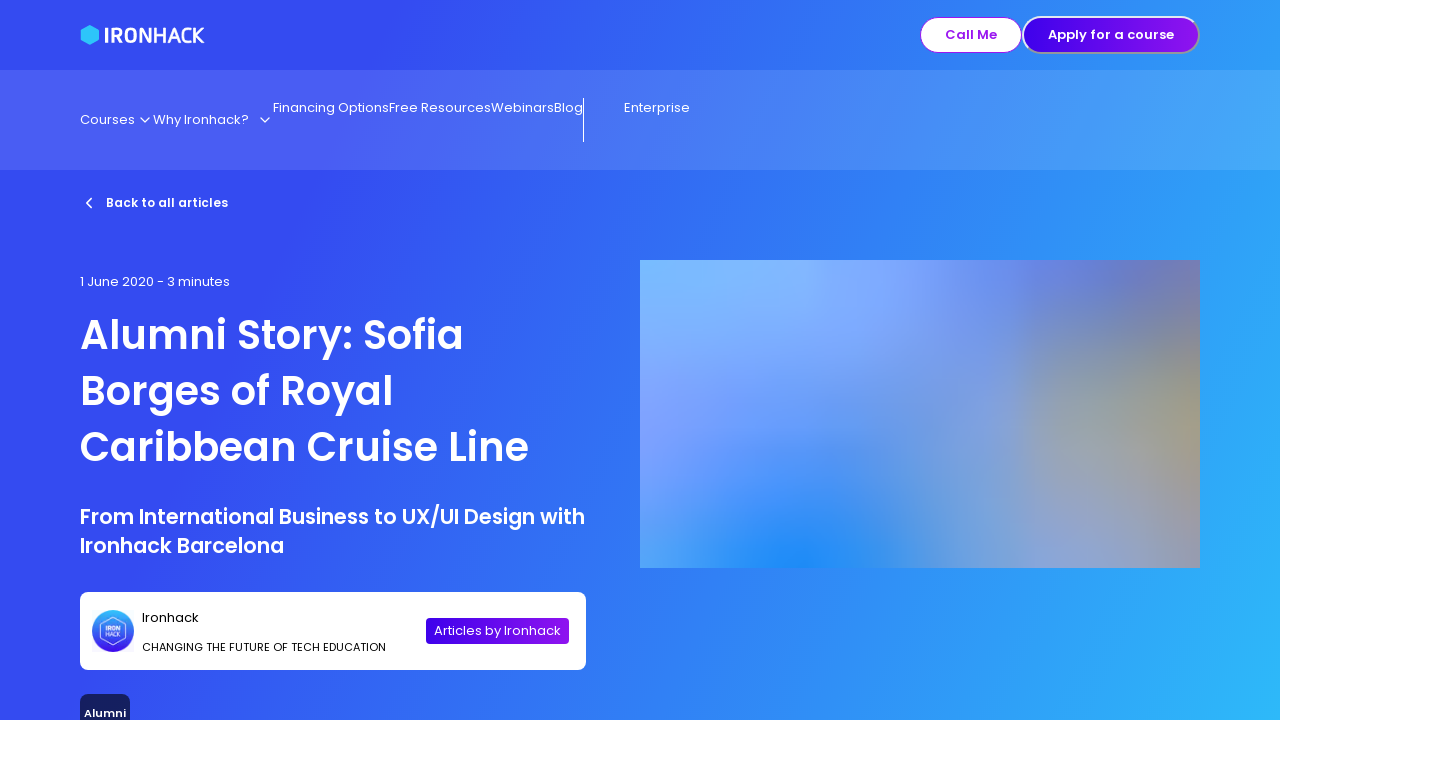

--- FILE ---
content_type: text/html; charset=utf-8
request_url: https://www.ironhack.com/gb/blog/alumna-spotlight-sofia-borges-of-royal-caribbean-cruise-line
body_size: 73180
content:
<!DOCTYPE html><html lang="en"><head><meta charSet="utf-8"/><meta name="viewport" content="width=device-width, initial-scale=1"/><link rel="stylesheet" href="/_next/static/css/1d67d3acaa42aa31.css" data-precedence="next"/><link rel="preload" as="script" fetchPriority="low" href="/_next/static/chunks/webpack-fef5c7ac20a95ab6.js"/><script src="/_next/static/chunks/fd9d1056-27ab127c5bceaa68.js" async=""></script><script src="/_next/static/chunks/2472-26c35397f9732dfb.js" async=""></script><script src="/_next/static/chunks/main-app-edba823de0880c96.js" async=""></script><script src="/_next/static/chunks/4246-1b4d7917a6a0e9c1.js" async=""></script><script src="/_next/static/chunks/9848-a781cc54dce9c770.js" async=""></script><script src="/_next/static/chunks/9705-d066fe8d1ad7a338.js" async=""></script><script src="/_next/static/chunks/5945-c40ab4b8652ee486.js" async=""></script><script src="/_next/static/chunks/172-beaaeca8cb1c1969.js" async=""></script><script src="/_next/static/chunks/2667-b85dc62e6d3360ae.js" async=""></script><script src="/_next/static/chunks/2973-f13746db3c35cab2.js" async=""></script><script src="/_next/static/chunks/4321-b1ceb04df918d54d.js" async=""></script><script src="/_next/static/chunks/app/layout-2d47994125b84b86.js" async=""></script><script src="/_next/static/chunks/5230-cd42fbd582063d48.js" async=""></script><script src="/_next/static/chunks/3033-6fb64e73ad938ff5.js" async=""></script><script src="/_next/static/chunks/3407-11c3b5550d333e09.js" async=""></script><script src="/_next/static/chunks/3001-0408ecced146a75b.js" async=""></script><script src="/_next/static/chunks/6342-c50fd8c7e42d21c7.js" async=""></script><script src="/_next/static/chunks/7393-7d8dc9f075973a65.js" async=""></script><script src="/_next/static/chunks/1776-56ae43ce98352743.js" async=""></script><script src="/_next/static/chunks/8127-f15fd42d2a8bb8de.js" async=""></script><script src="/_next/static/chunks/9240-ba495f0e3c67e793.js" async=""></script><script src="/_next/static/chunks/app/l/%5Bregion%5D/%5Blanguage%5D/layout-facaa3c926f6d0f2.js" async=""></script><script src="/_next/static/chunks/4114-6682aecc4d9c806c.js" async=""></script><script src="/_next/static/chunks/3514-9603217c58680f90.js" async=""></script><script src="/_next/static/chunks/5814-70ba88999431ab73.js" async=""></script><script src="/_next/static/chunks/5906-7beee4704b2237d0.js" async=""></script><script src="/_next/static/chunks/3452-c8e4494e232b72da.js" async=""></script><script src="/_next/static/chunks/939-fe9c27e93ed46ef3.js" async=""></script><script src="/_next/static/chunks/app/l/%5Bregion%5D/%5Blanguage%5D/blog-article/%5Bslug%5D/page-7b175aa79f96c524.js" async=""></script><script src="/_next/static/chunks/4201-eda4fd66d5df8231.js" async=""></script><script src="/_next/static/chunks/6411-da92096bb0301b68.js" async=""></script><script src="/_next/static/chunks/8126-eb0015be3a99cbe4.js" async=""></script><script src="/_next/static/chunks/2581-c628c3dc521e2b38.js" async=""></script><script src="/_next/static/chunks/8628-fa17e5a0a2786ba9.js" async=""></script><script src="/_next/static/chunks/app/l/%5Bregion%5D/%5Blanguage%5D/not-found-9cffbf048dd5fa09.js" async=""></script><title>Alumna Spotlight: Sofia Borges of Royal Caribbean Cruise Line | Ironhack Blog</title><meta name="description" content="When faced with the decision to choose a coding or design focus, Ironhack alumna Sofia Borges opted for a unique solution. Sofia not only attended Ironhack’s Web Development Bootcamp, she later went on to study UX and UI Design at Ironhack as well.
"/><link rel="canonical" href="https://www.ironhack.com/gb/blog/alumna-spotlight-sofia-borges-of-royal-caribbean-cruise-line"/><link rel="alternate" hrefLang="en-gb" href="https://www.ironhack.com/gb/blog/alumna-spotlight-sofia-borges-of-royal-caribbean-cruise-line"/><link rel="alternate" hrefLang="en-us" href="https://www.ironhack.com/us/blog/from-international-business-to-ux-ui-design-with-ironhack-barcelona"/><meta property="og:image" content="https://www.datocms-assets.com/14946/1623678876-ux-postits.jpg?auto=format&amp;fit=max&amp;w=1200"/><meta property="og:image:width" content="1080"/><meta property="og:image:height" content="675"/><meta property="og:type" content="article"/><meta name="twitter:card" content="summary_large_image"/><meta name="twitter:image" content="https://www.datocms-assets.com/14946/1623678876-ux-postits.jpg?auto=format&amp;fit=max&amp;w=1200"/><meta name="twitter:image:width" content="1080"/><meta name="twitter:image:height" content="675"/><link rel="icon" href="https://www.datocms-assets.com/14946/1690965068-default.png?auto=format&amp;h=16&amp;w=16" sizes="16x16" type="image/png"/><link rel="icon" href="https://www.datocms-assets.com/14946/1690965068-default.png?auto=format&amp;h=32&amp;w=32" sizes="32x32" type="image/png"/><link rel="icon" href="https://www.datocms-assets.com/14946/1690965068-default.png?auto=format&amp;h=96&amp;w=96" sizes="96x96" type="image/png"/><link rel="icon" href="https://www.datocms-assets.com/14946/1690965068-default.png?auto=format&amp;h=192&amp;w=192" sizes="192x192" type="image/png"/><script src="/_next/static/chunks/polyfills-c67a75d1b6f99dc8.js" noModule=""></script><style data-emotion="css 0 1egt6w6 fubdgu 1g7jkx5 vm4bx4 1hq3pk3 s9d4kc a6goph yom0wr f8mqc9 1wh2kri v5w1at 1abhfra 73kdpz 1yexn9p kkd2hl 16zaqcu f0p79h 1v5mhl2 yvuwy 1cufrhn 10c0hvv 19656n1 tpbk1i mgpla 1nmn8an p5m0c6 1z0offu 1pza6w4 slb6ud 1fw471 15uqvdh k11qqg 11yjdgj 1gw3hl6 eaetgz 5rtp87 13uddbw laid53 1kxonj9 14r8dhq w1yx51 1577qb8 1miyviq 1qwk0dh 1sywon4 1ki54i ym7d8d 1yrdd7t 1nbdsto yj88vp ihexlv 85xsax thec9v tarq8z 4dqnsf aoxca4 8wd2kk 17xejub nwfosv t0lds5 od0jrl 1hnz6hu gtzuce rdf4yz 1s24war ql4sdh 3fw3ej 1um4jfa 1ufnhth 1k3bg39 r51a8y 1l41a2p 1mj1ih5 10w5zoq 71aleg j7qwjs 86t1f9 1tfjd1n 9r1c8l 1rj4elv 3xp5rf 1w3zrlu 70qvj9 1kxr6eo spn4bz t4q1nq sesa71 j2l3z2 fauwva sdql1s cmg9c4 kfw6b5 8btut1 4f2sr9 khwqg1 d8ped0 dvxtzn x2dbjh 3y4d8w 1ruf2hm 1h3femv 10fztfz 1mdemct 1f66jws 17w5h1j 1wcf6sm 1vakbk4 wk0w76 1c7ukyf n58ib7 skkuds 1rueb5n nzg9ae 1yiibxl 2qlfc6 182l1xq 5qyk98 ebw3wp nhi7ne 11hxcuk xwuxwh 1l0m7 vyid1k 1dvea7e 716c9j ba32du 1tjles7 1qavs6n 7jsbhh r69bt9 o2ldmt wd8hou 1717myr 13y098b 155za0w 1yu83b 177w1cv 1rgkod 1gm3tio 1pbpq0j 1j7zfop thzy17 1qer27g jtnlr 13kbogi 1vgv95z f74wq 1gong6g"> :host,:root,[data-theme]{--chakra-ring-inset:var(--chakra-empty,/*!*/ /*!*/);--chakra-ring-offset-width:0px;--chakra-ring-offset-color:#fff;--chakra-ring-color:rgba(66, 153, 225, 0.6);--chakra-ring-offset-shadow:0 0 #0000;--chakra-ring-shadow:0 0 #0000;--chakra-space-x-reverse:0;--chakra-space-y-reverse:0;--chakra-colors-transparent:transparent;--chakra-colors-current:currentColor;--chakra-colors-black-5:#F2F2F2;--chakra-colors-black-10:#E5E5E5;--chakra-colors-black-20:#CCCCCC;--chakra-colors-black-30:#B3B3B3;--chakra-colors-black-40:#979797;--chakra-colors-black-60:#5B5B5B;--chakra-colors-black-80:#333333;--chakra-colors-black-100:#000000;--chakra-colors-white-100:#FFFFFF;--chakra-colors-whiteAlpha-50:rgba(255, 255, 255, 0.04);--chakra-colors-whiteAlpha-100:rgba(255, 255, 255, 0.06);--chakra-colors-whiteAlpha-200:rgba(255, 255, 255, 0.08);--chakra-colors-whiteAlpha-300:rgba(255, 255, 255, 0.16);--chakra-colors-whiteAlpha-400:rgba(255, 255, 255, 0.24);--chakra-colors-whiteAlpha-500:rgba(255, 255, 255, 0.36);--chakra-colors-whiteAlpha-600:rgba(255, 255, 255, 0.48);--chakra-colors-whiteAlpha-700:rgba(255, 255, 255, 0.64);--chakra-colors-whiteAlpha-800:rgba(255, 255, 255, 0.80);--chakra-colors-whiteAlpha-900:rgba(255, 255, 255, 0.92);--chakra-colors-blackAlpha-50:rgba(0, 0, 0, 0.04);--chakra-colors-blackAlpha-100:rgba(0, 0, 0, 0.06);--chakra-colors-blackAlpha-200:rgba(0, 0, 0, 0.08);--chakra-colors-blackAlpha-300:rgba(0, 0, 0, 0.16);--chakra-colors-blackAlpha-400:rgba(0, 0, 0, 0.24);--chakra-colors-blackAlpha-500:rgba(0, 0, 0, 0.36);--chakra-colors-blackAlpha-600:rgba(0, 0, 0, 0.48);--chakra-colors-blackAlpha-700:rgba(0, 0, 0, 0.64);--chakra-colors-blackAlpha-800:rgba(0, 0, 0, 0.80);--chakra-colors-blackAlpha-900:rgba(0, 0, 0, 0.92);--chakra-colors-gray-50:#F7FAFC;--chakra-colors-gray-100:#EDF2F7;--chakra-colors-gray-200:#E2E8F0;--chakra-colors-gray-300:#CBD5E0;--chakra-colors-gray-400:#A0AEC0;--chakra-colors-gray-500:#718096;--chakra-colors-gray-600:#4A5568;--chakra-colors-gray-700:#2D3748;--chakra-colors-gray-800:#1A202C;--chakra-colors-gray-900:#171923;--chakra-colors-red-10:#FDEDED;--chakra-colors-red-50:#FFF5F5;--chakra-colors-red-100:#EB4C4C;--chakra-colors-red-120:#BC3D3D;--chakra-colors-red-200:#FEB2B2;--chakra-colors-red-300:#FC8181;--chakra-colors-red-400:#F56565;--chakra-colors-red-500:#E53E3E;--chakra-colors-red-600:#C53030;--chakra-colors-red-700:#9B2C2C;--chakra-colors-red-800:#822727;--chakra-colors-red-900:#63171B;--chakra-colors-orange-10:#FEF6E9;--chakra-colors-orange-50:#FFFAF0;--chakra-colors-orange-100:#F8A324;--chakra-colors-orange-130:#AE7219;--chakra-colors-orange-200:#FBD38D;--chakra-colors-orange-300:#F6AD55;--chakra-colors-orange-400:#ED8936;--chakra-colors-orange-500:#DD6B20;--chakra-colors-orange-600:#C05621;--chakra-colors-orange-700:#9C4221;--chakra-colors-orange-800:#7B341E;--chakra-colors-orange-900:#652B19;--chakra-colors-yellow-10:#FFFEEB;--chakra-colors-yellow-40:#FEFBC2;--chakra-colors-yellow-50:#FFFFF0;--chakra-colors-yellow-80:#FCF785;--chakra-colors-yellow-90:#C9FF58;--chakra-colors-yellow-100:#FAF234;--chakra-colors-yellow-120:#D7CE06;--chakra-colors-yellow-140:#ACA502;--chakra-colors-yellow-160:#837E02;--chakra-colors-yellow-200:#FAF089;--chakra-colors-yellow-300:#F6E05E;--chakra-colors-yellow-400:#ECC94B;--chakra-colors-yellow-500:#D69E2E;--chakra-colors-yellow-600:#B7791F;--chakra-colors-yellow-700:#975A16;--chakra-colors-yellow-800:#744210;--chakra-colors-yellow-900:#5F370E;--chakra-colors-green-10:#E7F9ED;--chakra-colors-green-50:#F0FFF4;--chakra-colors-green-100:#11BE4C;--chakra-colors-green-120:#0E983D;--chakra-colors-green-200:#9AE6B4;--chakra-colors-green-300:#68D391;--chakra-colors-green-400:#48BB78;--chakra-colors-green-500:#38A169;--chakra-colors-green-600:#2F855A;--chakra-colors-green-700:#276749;--chakra-colors-green-800:#22543D;--chakra-colors-green-900:#1C4532;--chakra-colors-teal-50:#E6FFFA;--chakra-colors-teal-100:#B2F5EA;--chakra-colors-teal-200:#81E6D9;--chakra-colors-teal-300:#4FD1C5;--chakra-colors-teal-400:#38B2AC;--chakra-colors-teal-500:#319795;--chakra-colors-teal-600:#2C7A7B;--chakra-colors-teal-700:#285E61;--chakra-colors-teal-800:#234E52;--chakra-colors-teal-900:#1D4044;--chakra-colors-blue-10:#E5F4FC;--chakra-colors-blue-50:#ebf8ff;--chakra-colors-blue-100:#008EDE;--chakra-colors-blue-120:#0072B2;--chakra-colors-blue-200:#90cdf4;--chakra-colors-blue-300:#63b3ed;--chakra-colors-blue-400:#4299e1;--chakra-colors-blue-500:#3182ce;--chakra-colors-blue-600:#2b6cb0;--chakra-colors-blue-700:#2c5282;--chakra-colors-blue-800:#2a4365;--chakra-colors-blue-900:#1A365D;--chakra-colors-cyan-50:#EDFDFD;--chakra-colors-cyan-100:#C4F1F9;--chakra-colors-cyan-200:#9DECF9;--chakra-colors-cyan-300:#76E4F7;--chakra-colors-cyan-400:#0BC5EA;--chakra-colors-cyan-500:#00B5D8;--chakra-colors-cyan-600:#00A3C4;--chakra-colors-cyan-700:#0987A0;--chakra-colors-cyan-800:#086F83;--chakra-colors-cyan-900:#065666;--chakra-colors-purple-10:#F5E8FE;--chakra-colors-purple-40:#EBD0FC;--chakra-colors-purple-50:#FAF5FF;--chakra-colors-purple-80:#C273F6;--chakra-colors-purple-100:#9A16F0;--chakra-colors-purple-120:#7B12C0;--chakra-colors-purple-140:#5C0D90;--chakra-colors-purple-160:#3E0960;--chakra-colors-purple-200:#D6BCFA;--chakra-colors-purple-300:#B794F4;--chakra-colors-purple-400:#9F7AEA;--chakra-colors-purple-500:#805AD5;--chakra-colors-purple-600:#6B46C1;--chakra-colors-purple-700:#553C9A;--chakra-colors-purple-800:#44337A;--chakra-colors-purple-900:#322659;--chakra-colors-pink-10:#FDEBF3;--chakra-colors-pink-40:#FEA7CF;--chakra-colors-pink-50:#FFF5F7;--chakra-colors-pink-80:#F16BA7;--chakra-colors-pink-100:#EC398A;--chakra-colors-pink-120:#B90657;--chakra-colors-pink-140:#8B0541;--chakra-colors-pink-160:#5C032C;--chakra-colors-pink-200:#FBB6CE;--chakra-colors-pink-300:#F687B3;--chakra-colors-pink-400:#ED64A6;--chakra-colors-pink-500:#D53F8C;--chakra-colors-pink-600:#B83280;--chakra-colors-pink-700:#97266D;--chakra-colors-pink-800:#702459;--chakra-colors-pink-900:#521B41;--chakra-colors-linkedin-50:#E8F4F9;--chakra-colors-linkedin-100:#CFEDFB;--chakra-colors-linkedin-200:#9BDAF3;--chakra-colors-linkedin-300:#68C7EC;--chakra-colors-linkedin-400:#34B3E4;--chakra-colors-linkedin-500:#00A0DC;--chakra-colors-linkedin-600:#008CC9;--chakra-colors-linkedin-700:#0077B5;--chakra-colors-linkedin-800:#005E93;--chakra-colors-linkedin-900:#004471;--chakra-colors-facebook-50:#E8F4F9;--chakra-colors-facebook-100:#D9DEE9;--chakra-colors-facebook-200:#B7C2DA;--chakra-colors-facebook-300:#6482C0;--chakra-colors-facebook-400:#4267B2;--chakra-colors-facebook-500:#385898;--chakra-colors-facebook-600:#314E89;--chakra-colors-facebook-700:#29487D;--chakra-colors-facebook-800:#223B67;--chakra-colors-facebook-900:#1E355B;--chakra-colors-messenger-50:#D0E6FF;--chakra-colors-messenger-100:#B9DAFF;--chakra-colors-messenger-200:#A2CDFF;--chakra-colors-messenger-300:#7AB8FF;--chakra-colors-messenger-400:#2E90FF;--chakra-colors-messenger-500:#0078FF;--chakra-colors-messenger-600:#0063D1;--chakra-colors-messenger-700:#0052AC;--chakra-colors-messenger-800:#003C7E;--chakra-colors-messenger-900:#002C5C;--chakra-colors-whatsapp-50:#dffeec;--chakra-colors-whatsapp-100:#b9f5d0;--chakra-colors-whatsapp-200:#90edb3;--chakra-colors-whatsapp-300:#65e495;--chakra-colors-whatsapp-400:#3cdd78;--chakra-colors-whatsapp-500:#22c35e;--chakra-colors-whatsapp-600:#179848;--chakra-colors-whatsapp-700:#0c6c33;--chakra-colors-whatsapp-800:#01421c;--chakra-colors-whatsapp-900:#001803;--chakra-colors-twitter-50:#E5F4FD;--chakra-colors-twitter-100:#C8E9FB;--chakra-colors-twitter-200:#A8DCFA;--chakra-colors-twitter-300:#83CDF7;--chakra-colors-twitter-400:#57BBF5;--chakra-colors-twitter-500:#1DA1F2;--chakra-colors-twitter-600:#1A94DA;--chakra-colors-twitter-700:#1681BF;--chakra-colors-twitter-800:#136B9E;--chakra-colors-twitter-900:#0D4D71;--chakra-colors-telegram-50:#E3F2F9;--chakra-colors-telegram-100:#C5E4F3;--chakra-colors-telegram-200:#A2D4EC;--chakra-colors-telegram-300:#7AC1E4;--chakra-colors-telegram-400:#47A9DA;--chakra-colors-telegram-500:#0088CC;--chakra-colors-telegram-600:#007AB8;--chakra-colors-telegram-700:#006BA1;--chakra-colors-telegram-800:#005885;--chakra-colors-telegram-900:#003F5E;--chakra-colors-electricBlue-10:#F2FBFF;--chakra-colors-electricBlue-40:#CDF1FE;--chakra-colors-electricBlue-80:#9BE3FD;--chakra-colors-electricBlue-100:#2DC5FA;--chakra-colors-electricBlue-120:#249EC8;--chakra-colors-electricBlue-140:#1B7696;--chakra-colors-electricBlue-160:#124F64;--chakra-colors-oceanBlue-10:#EBE5FD;--chakra-colors-oceanBlue-40:#AEB7F9;--chakra-colors-oceanBlue-70:#4C53F1;--chakra-colors-oceanBlue-80:#5D6FF4;--chakra-colors-oceanBlue-100:#3800EB;--chakra-colors-oceanBlue-120:#2D00BC;--chakra-colors-oceanBlue-140:#1F2D91;--chakra-colors-oceanBlue-160:#16005E;--chakra-colors-turquoise-10:#EAFAF9;--chakra-colors-turquoise-40:#AAECE8;--chakra-colors-turquoise-80:#6BDDD6;--chakra-colors-turquoise-100:#2BCFC5;--chakra-colors-turquoise-120:#22A59E;--chakra-colors-turquoise-140:#1A7C76;--chakra-colors-turquoise-160:#11534F;--chakra-colors-background-ac:linear-gradient(104.9deg, var(--chakra-colors-gradient-ac-0) 27.18%, var(--chakra-colors-gradient-ac-1) 100%);--chakra-colors-background-ai:linear-gradient(105deg, var(--chakra-colors-gradient-ai-0) 27.18%, var(--chakra-colors-gradient-ai-1) 100%);--chakra-colors-background-black:#000000;--chakra-colors-background-brand:linear-gradient(114.99deg, var(--chakra-colors-gradient-brand-0) 24.14%, var(--chakra-colors-gradient-brand-1) 105.44%);--chakra-colors-background-ce:linear-gradient(287.72deg, var(--chakra-colors-gradient-ce-0) 0%, var(--chakra-colors-gradient-ce-1) 87.67%);--chakra-colors-background-cloud:#E5F4FC;--chakra-colors-background-cyber:linear-gradient(287.72deg, var(--chakra-colors-gradient-cyber-0) 0%, var(--chakra-colors-gradient-cyber-1) 87.67%);--chakra-colors-background-dark:#16005E;--chakra-colors-background-data:linear-gradient(284.43deg, var(--chakra-colors-gradient-data-0) 0%, var(--chakra-colors-gradient-data-1) 96.5%);--chakra-colors-background-de:linear-gradient(287.72deg, var(--chakra-colors-gradient-de-0) 0%, var(--chakra-colors-gradient-de-1) 87.67%);--chakra-colors-background-dv:linear-gradient(288deg, var(--chakra-colors-gradient-dv-0) 0%, var(--chakra-colors-gradient-dv-1) 87.67%);--chakra-colors-background-light:#F2F2F2;--chakra-colors-background-light-ac:#EBE5FD;--chakra-colors-background-light-ai:#EAFAF9;--chakra-colors-background-light-ce:#FDEBF3;--chakra-colors-background-light-cyber:#EAFAF9;--chakra-colors-background-light-data:#FEF6E9;--chakra-colors-background-light-de:#E7F9ED;--chakra-colors-background-light-dv:#FDEBF3;--chakra-colors-background-light-mk:#FDEBF3;--chakra-colors-background-light-ml:#EBE5FD;--chakra-colors-background-light-pm:#FFFEEB;--chakra-colors-background-light-ux:#FDEBF3;--chakra-colors-background-light-web:#EBE5FD;--chakra-colors-background-mk:linear-gradient(288deg, var(--chakra-colors-gradient-mk-0) 0%, var(--chakra-colors-gradient-mk-1) 87.67%);--chakra-colors-background-ml:linear-gradient(288deg, var(--chakra-colors-gradient-ml-0) 0%, var(--chakra-colors-gradient-ml-1) 87.67%);--chakra-colors-background-pm:linear-gradient(287.72deg, var(--chakra-colors-gradient-pm-0) 0%, var(--chakra-colors-gradient-pm-1) 87.67%);--chakra-colors-background-ux:linear-gradient(104.9deg, var(--chakra-colors-gradient-ux-0) 27.18%, var(--chakra-colors-gradient-ux-1) 100%);--chakra-colors-background-web:linear-gradient(107.05deg, var(--chakra-colors-gradient-web-0) 17.93%, var(--chakra-colors-gradient-web-1) 92.3%);--chakra-colors-background-white:#FFFFFF;--chakra-colors-brand-primary:#2DC5FA;--chakra-colors-brand-secondary:#3800EB;--chakra-colors-button-disabled:#B3B3B3;--chakra-colors-button-facebook-enabled:#3800EB;--chakra-colors-button-facebook-hover:#1F2D91;--chakra-colors-button-facebook-pressed:#3E0960;--chakra-colors-button-google-enabled:#FFFFFF;--chakra-colors-button-google-hover:#E5E5E5;--chakra-colors-button-google-pressed:#CCCCCC;--chakra-colors-button-primary-enabled:linear-gradient(90.68deg, var(--chakra-colors-gradient-interactive-0) -7.48%, var(--chakra-colors-gradient-interactive-1) 113.27%);--chakra-colors-button-primary-hover:linear-gradient(#3800EB, #3800EB);--chakra-colors-button-primary-pressed:#1F2D91;--chakra-colors-button-secondary-enabled:#FFFFFF;--chakra-colors-button-secondary-hover:#9A16F0;--chakra-colors-button-secondary-pressed:#5C0D90;--chakra-colors-button-tertiary-enabled:#9A16F0;--chakra-colors-button-tertiary-hover:#3800EB;--chakra-colors-button-tertiary-pressed:#3E0960;--chakra-colors-fill-black:#000000;--chakra-colors-fill-footer:#16005E;--chakra-colors-fill-interactive:#9A16F0;--chakra-colors-fill-light:#E5E5E5;--chakra-colors-fill-medium:#979797;--chakra-colors-fill-new:#EC398A;--chakra-colors-fill-preFooter:#1F2D91;--chakra-colors-fill-primary:#2DC5FA;--chakra-colors-fill-secondary:#3800EB;--chakra-colors-fill-translucid:#00000099;--chakra-colors-fill-white:#FFFFFF;--chakra-colors-fill-yellow:#C9FF58;--chakra-colors-gradient-ac-0:#3800EB;--chakra-colors-gradient-ac-1:#FAF234;--chakra-colors-gradient-ai-0:#6BDDD6;--chakra-colors-gradient-ai-1:#4C53F1;--chakra-colors-gradient-brand-0:#344BF1;--chakra-colors-gradient-brand-1:#2DC5FA;--chakra-colors-gradient-ce-0:#2BCFC5;--chakra-colors-gradient-ce-1:#EC398A;--chakra-colors-gradient-cyber-0:#F9E450;--chakra-colors-gradient-cyber-1:#2BCFC5;--chakra-colors-gradient-data-0:#FAF234;--chakra-colors-gradient-data-1:#EC398A;--chakra-colors-gradient-de-0:#2BCFC5;--chakra-colors-gradient-de-1:#F8A324;--chakra-colors-gradient-dv-0:#2DC5FA;--chakra-colors-gradient-dv-1:#F16BA7;--chakra-colors-gradient-interactive-0:#3800EB;--chakra-colors-gradient-interactive-1:#9A16F0;--chakra-colors-gradient-mk-0:#F16BA7;--chakra-colors-gradient-mk-1:#3800EB;--chakra-colors-gradient-ml-0:#2EC6FB;--chakra-colors-gradient-ml-1:#D6A2F9;--chakra-colors-gradient-pm-0:#FAF234;--chakra-colors-gradient-pm-1:#7B12C0;--chakra-colors-gradient-ux-0:#EC398A;--chakra-colors-gradient-ux-1:#9A16F0;--chakra-colors-gradient-web-0:#9A16F0;--chakra-colors-gradient-web-1:#2DC5FA;--chakra-colors-icon-dark:#000000;--chakra-colors-icon-error:#EB4C4C;--chakra-colors-icon-info:#008EDE;--chakra-colors-icon-new:#9A16F0;--chakra-colors-icon-primary:#2DC5FA;--chakra-colors-icon-secondary:#3800EB;--chakra-colors-icon-success:#11BE4C;--chakra-colors-icon-warning:#F8A324;--chakra-colors-link-link:#9A16F0;--chakra-colors-link-hover:#3800EB;--chakra-colors-link-pressed:#5C0D90;--chakra-colors-link-disabled:#B3B3B3;--chakra-colors-link-inverse:#FFFFFF;--chakra-colors-stroke-dark:#000000;--chakra-colors-stroke-error:#EB4C4C;--chakra-colors-stroke-info:#008EDE;--chakra-colors-stroke-interactive:#9A16F0;--chakra-colors-stroke-light:#B3B3B3;--chakra-colors-stroke-medium:#979797;--chakra-colors-stroke-success:#11BE4C;--chakra-colors-stroke-warning:#F8A324;--chakra-colors-stroke-white:#FFFFFF;--chakra-colors-support-error-icon:#EB4C4C;--chakra-colors-support-error-background:#FDEDED;--chakra-colors-support-error-text:#BC3D3D;--chakra-colors-support-info-icon:#008EDE;--chakra-colors-support-info-background:#E5F4FC;--chakra-colors-support-info-text:#0072B2;--chakra-colors-support-success-icon:#11BE4C;--chakra-colors-support-success-background:#E7F9ED;--chakra-colors-support-success-text:#0E983D;--chakra-colors-support-warning-icon:#F8A324;--chakra-colors-support-warning-background:#FEF6E9;--chakra-colors-support-warning-text:#AE7219;--chakra-colors-text-inverse:#FFFFFF;--chakra-colors-text-primary:#000000;--chakra-colors-text-secondary:#5B5B5B;--chakra-colors-text-tertiary:#979797;--chakra-borders-none:0;--chakra-borders-1px:1px solid;--chakra-borders-2px:2px solid;--chakra-borders-4px:4px solid;--chakra-borders-8px:8px solid;--chakra-fonts-heading:Poppins,sans-serif;--chakra-fonts-body:Poppins,sans-serif;--chakra-fonts-mono:monospace;--chakra-fontSizes-3xs:0.45rem;--chakra-fontSizes-2xs:0.625rem;--chakra-fontSizes-xs:0.6875rem;--chakra-fontSizes-sm:0.875rem;--chakra-fontSizes-md:1rem;--chakra-fontSizes-lg:1.125rem;--chakra-fontSizes-xl:1.0625rem;--chakra-fontSizes-2xl:1.3125rem;--chakra-fontSizes-3xl:1.6875rem;--chakra-fontSizes-4xl:2.125rem;--chakra-fontSizes-5xl:2.5rem;--chakra-fontSizes-6xl:3rem;--chakra-fontSizes-7xl:3.375rem;--chakra-fontSizes-8xl:6rem;--chakra-fontSizes-9xl:8rem;--chakra-fontSizes-s:0.75rem;--chakra-fontSizes-m:0.8125rem;--chakra-fontSizes-l:0.9375rem;--chakra-fontWeights-hairline:100;--chakra-fontWeights-thin:200;--chakra-fontWeights-light:300;--chakra-fontWeights-normal:400;--chakra-fontWeights-medium:500;--chakra-fontWeights-semibold:600;--chakra-fontWeights-bold:700;--chakra-fontWeights-extrabold:800;--chakra-fontWeights-black:900;--chakra-fontWeights-regular:400;--chakra-letterSpacings-tighter:-0.05em;--chakra-letterSpacings-tight:-0.025em;--chakra-letterSpacings-normal:0;--chakra-letterSpacings-wide:0.025em;--chakra-letterSpacings-wider:0.05em;--chakra-letterSpacings-widest:0.1em;--chakra-lineHeights-3:.75rem;--chakra-lineHeights-4:1rem;--chakra-lineHeights-5:1.25rem;--chakra-lineHeights-6:1.5rem;--chakra-lineHeights-7:1.75rem;--chakra-lineHeights-8:2rem;--chakra-lineHeights-9:2.25rem;--chakra-lineHeights-10:2.5rem;--chakra-lineHeights-normal:normal;--chakra-lineHeights-none:1;--chakra-lineHeights-shorter:1.25;--chakra-lineHeights-short:1.375;--chakra-lineHeights-base:1.5;--chakra-lineHeights-tall:1.625;--chakra-lineHeights-taller:2;--chakra-radii-none:0;--chakra-radii-sm:0.125rem;--chakra-radii-base:0.25rem;--chakra-radii-md:0.375rem;--chakra-radii-lg:0.5rem;--chakra-radii-xl:0.75rem;--chakra-radii-2xl:1rem;--chakra-radii-3xl:1.5rem;--chakra-radii-full:9999px;--chakra-space-1:0.5rem;--chakra-space-2:1rem;--chakra-space-3:1.5rem;--chakra-space-4:2rem;--chakra-space-5:2.5rem;--chakra-space-6:3rem;--chakra-space-7:3.5rem;--chakra-space-8:4rem;--chakra-space-9:4.5rem;--chakra-space-10:5rem;--chakra-space-11:5.5rem;--chakra-space-12:6rem;--chakra-space-14:3.5rem;--chakra-space-15:7.5rem;--chakra-space-16:4rem;--chakra-space-20:5rem;--chakra-space-24:6rem;--chakra-space-28:7rem;--chakra-space-32:8rem;--chakra-space-36:9rem;--chakra-space-40:10rem;--chakra-space-44:11rem;--chakra-space-48:12rem;--chakra-space-52:13rem;--chakra-space-56:14rem;--chakra-space-60:15rem;--chakra-space-64:16rem;--chakra-space-72:18rem;--chakra-space-80:20rem;--chakra-space-96:24rem;--chakra-space-px:1px;--chakra-space-0-5:0.25rem;--chakra-space-1-5:0.75rem;--chakra-space-2-5:1.25rem;--chakra-space-3-5:0.875rem;--chakra-space-0-25:0.125rem;--chakra-shadows-xs:0 0 0 1px rgba(0, 0, 0, 0.05);--chakra-shadows-sm:0 1px 2px 0 rgba(0, 0, 0, 0.05);--chakra-shadows-base:0 1px 3px 0 rgba(0, 0, 0, 0.1),0 1px 2px 0 rgba(0, 0, 0, 0.06);--chakra-shadows-md:0 4px 6px -1px rgba(0, 0, 0, 0.1),0 2px 4px -1px rgba(0, 0, 0, 0.06);--chakra-shadows-lg:0 10px 15px -3px rgba(0, 0, 0, 0.1),0 4px 6px -2px rgba(0, 0, 0, 0.05);--chakra-shadows-xl:0 20px 25px -5px rgba(0, 0, 0, 0.1),0 10px 10px -5px rgba(0, 0, 0, 0.04);--chakra-shadows-2xl:0 25px 50px -12px rgba(0, 0, 0, 0.25);--chakra-shadows-outline:0 0 0 3px rgba(66, 153, 225, 0.6);--chakra-shadows-inner:inset 0 2px 4px 0 rgba(0,0,0,0.06);--chakra-shadows-none:none;--chakra-shadows-dark-lg:rgba(0, 0, 0, 0.1) 0px 0px 0px 1px,rgba(0, 0, 0, 0.2) 0px 5px 10px,rgba(0, 0, 0, 0.4) 0px 15px 40px;--chakra-shadows-s:0px 4px 4px rgba(0, 0, 0, 0.08);--chakra-shadows-m:0px 8px 8px rgba(0, 0, 0, 0.16);--chakra-shadows-l:0px 16px 16px rgba(0, 0, 0, 0.16);--chakra-sizes-1:0.25rem;--chakra-sizes-2:0.5rem;--chakra-sizes-3:0.75rem;--chakra-sizes-4:1rem;--chakra-sizes-5:1.25rem;--chakra-sizes-6:1.5rem;--chakra-sizes-7:1.75rem;--chakra-sizes-8:2rem;--chakra-sizes-9:2.25rem;--chakra-sizes-10:2.5rem;--chakra-sizes-12:3rem;--chakra-sizes-14:3.5rem;--chakra-sizes-16:4rem;--chakra-sizes-20:5rem;--chakra-sizes-24:6rem;--chakra-sizes-28:7rem;--chakra-sizes-32:8rem;--chakra-sizes-36:9rem;--chakra-sizes-40:10rem;--chakra-sizes-44:11rem;--chakra-sizes-48:12rem;--chakra-sizes-52:13rem;--chakra-sizes-56:14rem;--chakra-sizes-60:15rem;--chakra-sizes-64:16rem;--chakra-sizes-72:18rem;--chakra-sizes-80:20rem;--chakra-sizes-96:24rem;--chakra-sizes-px:1px;--chakra-sizes-0-5:0.125rem;--chakra-sizes-1-5:0.375rem;--chakra-sizes-2-5:0.625rem;--chakra-sizes-3-5:0.875rem;--chakra-sizes-max:max-content;--chakra-sizes-min:min-content;--chakra-sizes-full:100%;--chakra-sizes-3xs:14rem;--chakra-sizes-2xs:16rem;--chakra-sizes-xs:20rem;--chakra-sizes-sm:24rem;--chakra-sizes-md:28rem;--chakra-sizes-lg:32rem;--chakra-sizes-xl:36rem;--chakra-sizes-2xl:42rem;--chakra-sizes-3xl:48rem;--chakra-sizes-4xl:56rem;--chakra-sizes-5xl:64rem;--chakra-sizes-6xl:72rem;--chakra-sizes-7xl:80rem;--chakra-sizes-8xl:90rem;--chakra-sizes-prose:60ch;--chakra-sizes-container-sm:640px;--chakra-sizes-container-md:768px;--chakra-sizes-container-lg:1024px;--chakra-sizes-container-xl:1280px;--chakra-sizes-container-2xl:1440px;--chakra-zIndices-hide:-1;--chakra-zIndices-auto:auto;--chakra-zIndices-base:0;--chakra-zIndices-docked:10;--chakra-zIndices-dropdown:1000;--chakra-zIndices-sticky:1100;--chakra-zIndices-banner:1200;--chakra-zIndices-overlay:1300;--chakra-zIndices-modal:1400;--chakra-zIndices-popover:1500;--chakra-zIndices-skipLink:1600;--chakra-zIndices-toast:1700;--chakra-zIndices-tooltip:1800;--chakra-transition-property-common:background-color,border-color,color,fill,stroke,opacity,box-shadow,transform;--chakra-transition-property-colors:background-color,border-color,color,fill,stroke;--chakra-transition-property-dimensions:width,height;--chakra-transition-property-position:left,right,top,bottom;--chakra-transition-property-background:background-color,background-image,background-position;--chakra-transition-easing-ease-in:cubic-bezier(0.4, 0, 1, 1);--chakra-transition-easing-ease-out:cubic-bezier(0, 0, 0.2, 1);--chakra-transition-easing-ease-in-out:cubic-bezier(0.4, 0, 0.2, 1);--chakra-transition-duration-ultra-fast:50ms;--chakra-transition-duration-faster:100ms;--chakra-transition-duration-fast:150ms;--chakra-transition-duration-normal:200ms;--chakra-transition-duration-slow:300ms;--chakra-transition-duration-slower:400ms;--chakra-transition-duration-ultra-slow:500ms;--chakra-blur-none:0;--chakra-blur-sm:4px;--chakra-blur-base:8px;--chakra-blur-md:12px;--chakra-blur-lg:16px;--chakra-blur-xl:24px;--chakra-blur-2xl:40px;--chakra-blur-3xl:64px;--chakra-breakpoints-base:0em;--chakra-breakpoints-sm:30em;--chakra-breakpoints-md:48em;--chakra-breakpoints-lg:62em;--chakra-breakpoints-xl:80em;--chakra-breakpoints-2xl:96em;}.chakra-ui-light :host:not([data-theme]),.chakra-ui-light :root:not([data-theme]),.chakra-ui-light [data-theme]:not([data-theme]),[data-theme=light] :host:not([data-theme]),[data-theme=light] :root:not([data-theme]),[data-theme=light] [data-theme]:not([data-theme]),:host[data-theme=light],:root[data-theme=light],[data-theme][data-theme=light]{--chakra-colors-chakra-body-text:var(--chakra-colors-gray-800);--chakra-colors-chakra-body-bg:white;--chakra-colors-chakra-border-color:var(--chakra-colors-gray-200);--chakra-colors-chakra-subtle-bg:var(--chakra-colors-gray-100);--chakra-colors-chakra-placeholder-color:var(--chakra-colors-gray-500);}.chakra-ui-dark :host:not([data-theme]),.chakra-ui-dark :root:not([data-theme]),.chakra-ui-dark [data-theme]:not([data-theme]),[data-theme=dark] :host:not([data-theme]),[data-theme=dark] :root:not([data-theme]),[data-theme=dark] [data-theme]:not([data-theme]),:host[data-theme=dark],:root[data-theme=dark],[data-theme][data-theme=dark]{--chakra-colors-chakra-body-text:var(--chakra-colors-whiteAlpha-900);--chakra-colors-chakra-body-bg:var(--chakra-colors-gray-800);--chakra-colors-chakra-border-color:var(--chakra-colors-whiteAlpha-300);--chakra-colors-chakra-subtle-bg:var(--chakra-colors-gray-700);--chakra-colors-chakra-placeholder-color:var(--chakra-colors-whiteAlpha-400);} html{line-height:1.5;-webkit-text-size-adjust:100%;font-family:system-ui,sans-serif;-webkit-font-smoothing:antialiased;text-rendering:optimizeLegibility;-moz-osx-font-smoothing:grayscale;touch-action:manipulation;}body{position:relative;min-height:100%;margin:0;font-feature-settings:"kern";}:where(*, *::before, *::after){border-width:0;border-style:solid;box-sizing:border-box;word-wrap:break-word;}main{display:block;}hr{border-top-width:1px;box-sizing:content-box;height:0;overflow:visible;}:where(pre, code, kbd,samp){font-family:SFMono-Regular,Menlo,Monaco,Consolas,monospace;font-size:1em;}a{background-color:transparent;color:inherit;-webkit-text-decoration:inherit;text-decoration:inherit;}abbr[title]{border-bottom:none;-webkit-text-decoration:underline;text-decoration:underline;-webkit-text-decoration:underline dotted;-webkit-text-decoration:underline dotted;text-decoration:underline dotted;}:where(b, strong){font-weight:bold;}small{font-size:80%;}:where(sub,sup){font-size:75%;line-height:0;position:relative;vertical-align:baseline;}sub{bottom:-0.25em;}sup{top:-0.5em;}img{border-style:none;}:where(button, input, optgroup, select, textarea){font-family:inherit;font-size:100%;line-height:1.15;margin:0;}:where(button, input){overflow:visible;}:where(button, select){text-transform:none;}:where(
          button::-moz-focus-inner,
          [type="button"]::-moz-focus-inner,
          [type="reset"]::-moz-focus-inner,
          [type="submit"]::-moz-focus-inner
        ){border-style:none;padding:0;}fieldset{padding:0.35em 0.75em 0.625em;}legend{box-sizing:border-box;color:inherit;display:table;max-width:100%;padding:0;white-space:normal;}progress{vertical-align:baseline;}textarea{overflow:auto;}:where([type="checkbox"], [type="radio"]){box-sizing:border-box;padding:0;}input[type="number"]::-webkit-inner-spin-button,input[type="number"]::-webkit-outer-spin-button{-webkit-appearance:none!important;}input[type="number"]{-moz-appearance:textfield;}input[type="search"]{-webkit-appearance:textfield;outline-offset:-2px;}input[type="search"]::-webkit-search-decoration{-webkit-appearance:none!important;}::-webkit-file-upload-button{-webkit-appearance:button;font:inherit;}details{display:block;}summary{display:-webkit-box;display:-webkit-list-item;display:-ms-list-itembox;display:list-item;}template{display:none;}[hidden]{display:none!important;}:where(
          blockquote,
          dl,
          dd,
          h1,
          h2,
          h3,
          h4,
          h5,
          h6,
          hr,
          figure,
          p,
          pre
        ){margin:0;}button{background:transparent;padding:0;}fieldset{margin:0;padding:0;}:where(ol, ul){margin:0;padding:0;}textarea{resize:vertical;}:where(button, [role="button"]){cursor:pointer;}button::-moz-focus-inner{border:0!important;}table{border-collapse:collapse;}:where(h1, h2, h3, h4, h5, h6){font-size:inherit;font-weight:inherit;}:where(button, input, optgroup, select, textarea){padding:0;line-height:inherit;color:inherit;}:where(img, svg, video, canvas, audio, iframe, embed, object){display:block;}:where(img, video){max-width:100%;height:auto;}[data-js-focus-visible] :focus:not([data-focus-visible-added]):not(
          [data-focus-visible-disabled]
        ){outline:none;box-shadow:none;}select::-ms-expand{display:none;}:root,:host{--chakra-vh:100vh;}@supports (height: -webkit-fill-available){:root,:host{--chakra-vh:-webkit-fill-available;}}@supports (height: -moz-fill-available){:root,:host{--chakra-vh:-moz-fill-available;}}@supports (height: 100dvh){:root,:host{--chakra-vh:100dvh;}} body{font-family:var(--chakra-fonts-body);color:var(--chakra-colors-chakra-body-text);background:var(--chakra-colors-chakra-body-bg);transition-property:background-color;transition-duration:var(--chakra-transition-duration-normal);line-height:var(--chakra-lineHeights-base);}*::-webkit-input-placeholder{color:var(--chakra-colors-chakra-placeholder-color);}*::-moz-placeholder{color:var(--chakra-colors-chakra-placeholder-color);}*:-ms-input-placeholder{color:var(--chakra-colors-chakra-placeholder-color);}*::placeholder{color:var(--chakra-colors-chakra-placeholder-color);}*,*::before,::after{border-color:var(--chakra-colors-chakra-border-color);}.js-focus-visible :focus:not([data-focus-visible-added]){outline:2px solid transparent;outline-offset:2px;box-shadow:var(--chakra-shadows-none);} @font-face{font-family:Poppins;font-display:swap;font-style:normal;font-weight:400;src:url('https://cdn.ironhack.com/fonts/poppins/Poppins-Regular.woff2') format('woff2');}@font-face{font-family:Poppins;font-display:swap;font-style:normal;font-weight:600;src:url('https://cdn.ironhack.com/fonts/poppins/Poppins-SemiBold.woff2') format('woff2');}@font-face{font-family:Poppins;font-display:swap;font-style:italic;font-weight:800;src:url('https://cdn.ironhack.com/fonts/poppins/Poppins-ExtraBoldItalic.woff2') format('woff2');} .css-1hq3pk3{display:-webkit-box;display:-webkit-flex;display:-ms-flexbox;display:flex;-webkit-flex-direction:column;-ms-flex-direction:column;flex-direction:column;background:var(--chakra-colors-background-brand);} .css-s9d4kc{background:var(--chakra-colors-transparent);color:var(--chakra-colors-text-inverse);padding-bottom:var(--chakra-space-4);padding-top:var(--chakra-space-2);width:var(--chakra-sizes-full);}@media screen and (min-width: 48em){.css-s9d4kc{padding-bottom:var(--chakra-space-8);padding-top:var(--chakra-space-3);}} .css-a6goph{width:100%;-webkit-margin-start:auto;margin-inline-start:auto;-webkit-margin-end:auto;margin-inline-end:auto;display:-webkit-box;display:-webkit-flex;display:-ms-flexbox;display:flex;height:var(--chakra-sizes-full);max-width:var(--chakra-sizes-container-xl);-webkit-padding-start:0px;padding-inline-start:0px;-webkit-padding-end:0px;padding-inline-end:0px;} .css-yom0wr{display:-webkit-box;display:-webkit-flex;display:-ms-flexbox;display:flex;-webkit-flex-direction:column;-ms-flex-direction:column;flex-direction:column;-webkit-align-items:center;-webkit-box-align:center;-ms-flex-align:center;align-items:center;-webkit-box-pack:justify;-webkit-justify-content:space-between;justify-content:space-between;-webkit-padding-start:var(--chakra-space-2);padding-inline-start:var(--chakra-space-2);-webkit-padding-end:var(--chakra-space-2);padding-inline-end:var(--chakra-space-2);width:var(--chakra-sizes-full);}@media screen and (min-width: 48em){.css-yom0wr{-webkit-padding-start:var(--chakra-space-7);padding-inline-start:var(--chakra-space-7);-webkit-padding-end:var(--chakra-space-7);padding-inline-end:var(--chakra-space-7);}}@media screen and (min-width: 62em){.css-yom0wr{-webkit-padding-start:var(--chakra-space-10);padding-inline-start:var(--chakra-space-10);-webkit-padding-end:var(--chakra-space-10);padding-inline-end:var(--chakra-space-10);}} .css-f8mqc9{display:-webkit-inline-box;display:-webkit-inline-flex;display:-ms-inline-flexbox;display:inline-flex;-webkit-appearance:none;-moz-appearance:none;-ms-appearance:none;appearance:none;-webkit-align-items:center;-webkit-box-align:center;-ms-flex-align:center;align-items:center;-webkit-box-pack:center;-ms-flex-pack:center;-webkit-justify-content:center;justify-content:center;-webkit-user-select:none;-moz-user-select:none;-ms-user-select:none;user-select:none;position:relative;white-space:nowrap;vertical-align:middle;outline:2px solid transparent;outline-offset:2px;line-height:1.1375rem;border-radius:var(--chakra-radii-full);font-weight:var(--chakra-fontWeights-semibold);transition-property:var(--chakra-transition-property-common);transition-duration:var(--chakra-transition-duration-normal);cursor:pointer;font-family:var(--chakra-fonts-body);letter-spacing:var(--chakra-letterSpacings-normal);height:-webkit-min-content;height:-moz-min-content;height:min-content;-webkit-padding-start:var(--chakra-space-3);padding-inline-start:var(--chakra-space-3);-webkit-padding-end:var(--chakra-space-3);padding-inline-end:var(--chakra-space-3);padding-top:var(--chakra-space-1);padding-bottom:var(--chakra-space-1);background:var(--chakra-colors-transparent);border:var(--chakra-borders-none);padding:0px;-webkit-align-self:start;-ms-flex-item-align:start;align-self:start;color:var(--chakra-colors-link-inverse);font-size:var(--chakra-fontSizes-s);}.css-f8mqc9:focus-visible,.css-f8mqc9[data-focus-visible]{box-shadow:var(--chakra-shadows-none);-webkit-text-decoration:underline;text-decoration:underline;}.css-f8mqc9:disabled,.css-f8mqc9[disabled],.css-f8mqc9[aria-disabled=true],.css-f8mqc9[data-disabled]{opacity:1;cursor:not-allowed;box-shadow:var(--chakra-shadows-none);color:var(--chakra-colors-button-disabled);}.css-f8mqc9:hover,.css-f8mqc9[data-hover]{color:var(--chakra-colors-link-inverse);-webkit-text-decoration:underline;text-decoration:underline;} .css-1wh2kri{display:-webkit-inline-box;display:-webkit-inline-flex;display:-ms-inline-flexbox;display:inline-flex;-webkit-align-self:center;-ms-flex-item-align:center;align-self:center;-webkit-flex-shrink:0;-ms-flex-negative:0;flex-shrink:0;-webkit-margin-end:0.5rem;margin-inline-end:0.5rem;} .css-v5w1at{width:18px;height:18px;display:inline-block;line-height:1em;-webkit-flex-shrink:0;-ms-flex-negative:0;flex-shrink:0;color:currentColor;} .css-1abhfra{display:-webkit-box;display:-webkit-flex;display:-ms-flexbox;display:flex;margin-top:var(--chakra-space-3);}@media screen and (min-width: 48em){.css-1abhfra{margin-top:var(--chakra-space-6);}} .css-73kdpz{color:var(--chakra-colors-text-inverse);margin-right:0px;}@media screen and (min-width: 48em){.css-73kdpz{margin-right:var(--chakra-space-4);}} .css-1yexn9p{font-size:var(--chakra-fontSizes-m);font-family:var(--chakra-fonts-body);font-weight:var(--chakra-fontWeights-regular);line-height:1.1375rem;letter-spacing:var(--chakra-letterSpacings-normal);} .css-kkd2hl{margin-top:var(--chakra-space-2);overflow:hidden;text-overflow:ellipsis;display:-webkit-box;-webkit-box-orient:vertical;-webkit-line-clamp:var(--chakra-line-clamp);--chakra-line-clamp:3;font-size:var(--chakra-fontSizes-3xl);font-family:var(--chakra-fonts-heading);font-weight:var(--chakra-fontWeights-semibold);line-height:2.3625rem;letter-spacing:var(--chakra-letterSpacings-normal);}@media screen and (min-width: 48em){.css-kkd2hl{font-size:var(--chakra-fontSizes-5xl);font-family:var(--chakra-fonts-heading);font-weight:var(--chakra-fontWeights-semibold);line-height:3.5rem;letter-spacing:var(--chakra-letterSpacings-normal);}} .css-16zaqcu{margin-top:var(--chakra-space-2);overflow:hidden;text-overflow:ellipsis;display:-webkit-box;-webkit-box-orient:vertical;-webkit-line-clamp:var(--chakra-line-clamp);--chakra-line-clamp:3;font-size:var(--chakra-fontSizes-xl);font-family:var(--chakra-fonts-body);font-weight:var(--chakra-fontWeights-regular);line-height:1.4875rem;letter-spacing:var(--chakra-letterSpacings-normal);}@media screen and (min-width: 48em){.css-16zaqcu{font-size:var(--chakra-fontSizes-2xl);font-family:var(--chakra-fonts-heading);font-weight:var(--chakra-fontWeights-semibold);line-height:1.8375rem;letter-spacing:var(--chakra-letterSpacings-normal);}} .css-f0p79h{display:block;margin-top:var(--chakra-space-2);width:var(--chakra-sizes-full);}@media screen and (min-width: 48em){.css-f0p79h{display:none;}} .css-1v5mhl2{display:-webkit-box;display:-webkit-flex;display:-ms-flexbox;display:flex;-webkit-align-items:center;-webkit-box-align:center;-ms-flex-align:center;align-items:center;-webkit-box-pack:start;-ms-flex-pack:start;-webkit-justify-content:flex-start;justify-content:flex-start;-webkit-flex-direction:row;-ms-flex-direction:row;flex-direction:row;background:var(--chakra-colors-background-white);border-radius:8px;margin-top:var(--chakra-space-2);-webkit-padding-start:var(--chakra-space-1-5);padding-inline-start:var(--chakra-space-1-5);-webkit-padding-end:var(--chakra-space-1-5);padding-inline-end:var(--chakra-space-1-5);padding-top:var(--chakra-space-0-5);padding-bottom:var(--chakra-space-0-5);width:var(--chakra-sizes-full);}.css-1v5mhl2>*:not(style)~*:not(style){margin-top:0px;-webkit-margin-end:0px;margin-inline-end:0px;margin-bottom:0px;-webkit-margin-start:0.5rem;margin-inline-start:0.5rem;}@media screen and (min-width: 48em){.css-1v5mhl2{margin-top:var(--chakra-space-4);width:-webkit-fit-content;width:-moz-fit-content;width:fit-content;}} .css-yvuwy{display:-webkit-box;display:-webkit-flex;display:-ms-flexbox;display:flex;-webkit-align-items:flex-start;-webkit-box-align:flex-start;-ms-flex-align:flex-start;align-items:flex-start;-webkit-flex-direction:column;-ms-flex-direction:column;flex-direction:column;margin-left:var(--chakra-space-1-5);width:var(--chakra-sizes-full);}@media screen and (min-width: 30em){.css-yvuwy{-webkit-align-items:center;-webkit-box-align:center;-ms-flex-align:center;align-items:center;-webkit-flex-direction:row;-ms-flex-direction:row;flex-direction:row;}} .css-1cufrhn{color:var(--chakra-colors-text-primary);font-size:var(--chakra-fontSizes-m);font-family:var(--chakra-fonts-body);font-weight:var(--chakra-fontWeights-regular);line-height:1.1375rem;letter-spacing:var(--chakra-letterSpacings-normal);} .css-10c0hvv{color:var(--chakra-colors-text-primary);overflow:hidden;text-overflow:ellipsis;display:-webkit-box;-webkit-box-orient:vertical;-webkit-line-clamp:var(--chakra-line-clamp);--chakra-line-clamp:2;font-size:var(--chakra-fontSizes-xs);font-family:var(--chakra-fonts-body);font-weight:var(--chakra-fontWeights-regular);line-height:0.9625rem;letter-spacing:var(--chakra-letterSpacings-normal);text-transform:uppercase;} .css-19656n1{display:-webkit-inline-box;display:-webkit-inline-flex;display:-ms-inline-flexbox;display:inline-flex;-webkit-appearance:none;-moz-appearance:none;-ms-appearance:none;appearance:none;-webkit-align-items:center;-webkit-box-align:center;-ms-flex-align:center;align-items:center;-webkit-box-pack:center;-ms-flex-pack:center;-webkit-justify-content:center;justify-content:center;-webkit-user-select:none;-moz-user-select:none;-ms-user-select:none;user-select:none;position:relative;white-space:nowrap;vertical-align:middle;outline:2px solid transparent;outline-offset:2px;line-height:1.1375rem;transition-property:var(--chakra-transition-property-common);transition-duration:var(--chakra-transition-duration-normal);cursor:pointer;font-family:var(--chakra-fonts-body);letter-spacing:var(--chakra-letterSpacings-normal);height:-webkit-min-content;height:-moz-min-content;height:min-content;background:var(--chakra-colors-button-primary-enabled);color:var(--chakra-colors-text-inverse);-webkit-transition:background-size 250ms ease-in-out;transition:background-size 250ms ease-in-out;border-radius:var(--chakra-radii-base);font-size:var(--chakra-fontSizes-s);font-weight:var(--chakra-fontWeights-normal);margin-left:0px;margin-top:var(--chakra-space-0-5);-webkit-padding-start:var(--chakra-space-1);padding-inline-start:var(--chakra-space-1);-webkit-padding-end:var(--chakra-space-1);padding-inline-end:var(--chakra-space-1);padding-top:var(--chakra-space-0-25);padding-bottom:var(--chakra-space-0-25);}.css-19656n1:focus-visible,.css-19656n1[data-focus-visible]{box-shadow:var(--chakra-colors-electricBlue-100) 0px 0px 0px 4px;}.css-19656n1:disabled,.css-19656n1[disabled],.css-19656n1[aria-disabled=true],.css-19656n1[data-disabled]{opacity:1;cursor:not-allowed;box-shadow:var(--chakra-shadows-none);color:var(--chakra-colors-text-inverse);background:var(--chakra-colors-button-disabled);}.css-19656n1:hover,.css-19656n1[data-hover]{background:var(--chakra-colors-button-primary-hover);-webkit-text-decoration:none;text-decoration:none;}.css-19656n1:hover:disabled,.css-19656n1[data-hover]:disabled,.css-19656n1:hover[disabled],.css-19656n1[data-hover][disabled],.css-19656n1:hover[aria-disabled=true],.css-19656n1[data-hover][aria-disabled=true],.css-19656n1:hover[data-disabled],.css-19656n1[data-hover][data-disabled]{background:var(--chakra-colors-button-disabled);}.css-19656n1:active,.css-19656n1[data-active]{background:var(--chakra-colors-button-primary-pressed);}.css-19656n1[aria-pressed=true],.css-19656n1[data-pressed]{background:var(--chakra-colors-button-primary-pressed);}@media screen and (min-width: 30em){.css-19656n1{margin-left:auto;margin-top:0px;}}@media screen and (min-width: 48em){.css-19656n1{font-size:var(--chakra-fontSizes-m);padding-top:var(--chakra-space-0-5);padding-bottom:var(--chakra-space-0-5);}}@media screen and (min-width: 62em){.css-19656n1{margin-left:var(--chakra-space-5);}} .css-tpbk1i{display:-webkit-box;display:-webkit-flex;display:-ms-flexbox;display:flex;-webkit-flex-direction:row;-ms-flex-direction:row;flex-direction:row;margin-top:var(--chakra-space-2);}.css-tpbk1i>*:not(style)~*:not(style){margin-top:0px;-webkit-margin-end:0px;margin-inline-end:0px;margin-bottom:0px;-webkit-margin-start:var(--chakra-space-1);margin-inline-start:var(--chakra-space-1);}@media screen and (min-width: 48em){.css-tpbk1i{margin-top:var(--chakra-space-3);}} .css-mgpla{font-weight:var(--chakra-fontWeights-medium);line-height:1.2;outline:2px solid transparent;outline-offset:2px;color:var(--chakra-colors-text-inverse);background:var(--chakra-colors-fill-translucid);box-shadow:var(--badge-shadow);border-radius:8px;-webkit-align-items:center;-webkit-box-align:center;-ms-flex-align:center;align-items:center;display:-webkit-inline-box;display:-webkit-inline-flex;display:-ms-inline-flexbox;display:inline-flex;gap:var(--chakra-space-0-5);height:32px;padding:var(--chakra-space-0-5);width:-webkit-min-content;width:-moz-min-content;width:min-content;white-space:nowrap;}.css-mgpla:focus-visible,.css-mgpla[data-focus-visible]{box-shadow:var(--chakra-shadows-outline);} .css-1nmn8an{font-size:var(--chakra-fontSizes-xs);font-family:var(--chakra-fonts-body);font-weight:var(--chakra-fontWeights-semibold);line-height:0.9625rem;letter-spacing:var(--chakra-letterSpacings-normal);} .css-p5m0c6{display:none;}@media screen and (min-width: 48em){.css-p5m0c6{display:block;min-width:50%;}}@media screen and (min-width: 62em){.css-p5m0c6{min-width:35rem;}} .css-1z0offu{background:var(--chakra-colors-background-white);color:var(--chakra-colors-text-primary);padding-bottom:var(--chakra-space-6);padding-top:var(--chakra-space-6);width:var(--chakra-sizes-full);} .css-1pza6w4{display:-webkit-box;display:-webkit-flex;display:-ms-flexbox;display:flex;-webkit-flex-direction:column;-ms-flex-direction:column;flex-direction:column;-webkit-padding-start:var(--chakra-space-2);padding-inline-start:var(--chakra-space-2);-webkit-padding-end:var(--chakra-space-2);padding-inline-end:var(--chakra-space-2);width:var(--chakra-sizes-full);}@media screen and (min-width: 48em){.css-1pza6w4{-webkit-flex-direction:row;-ms-flex-direction:row;flex-direction:row;-webkit-padding-start:var(--chakra-space-7);padding-inline-start:var(--chakra-space-7);-webkit-padding-end:var(--chakra-space-7);padding-inline-end:var(--chakra-space-7);}}@media screen and (min-width: 62em){.css-1pza6w4{-webkit-padding-start:var(--chakra-space-10);padding-inline-start:var(--chakra-space-10);-webkit-padding-end:var(--chakra-space-10);padding-inline-end:var(--chakra-space-10);}} .css-slb6ud{display:-webkit-box;display:-webkit-flex;display:-ms-flexbox;display:flex;-webkit-flex-direction:column;-ms-flex-direction:column;flex-direction:column;gap:var(--chakra-space-1);width:var(--chakra-sizes-full);} .css-1fw471{color:var(--chakra-colors-text-primary);font-size:var(--chakra-fontSizes-l);font-family:var(--chakra-fonts-body);font-weight:var(--chakra-fontWeights-regular);line-height:1.3125rem;letter-spacing:var(--chakra-letterSpacings-normal);} .css-15uqvdh{color:var(--chakra-colors-text-primary);margin-top:var(--chakra-space-3);margin-bottom:var(--chakra-space-3);font-size:var(--chakra-fontSizes-xl);font-family:var(--chakra-fonts-body);font-weight:var(--chakra-fontWeights-regular);line-height:1.4875rem;letter-spacing:var(--chakra-letterSpacings-normal);} .css-k11qqg{transition-property:var(--chakra-transition-property-common);transition-duration:var(--chakra-transition-duration-fast);transition-timing-function:var(--chakra-transition-easing-ease-out);cursor:pointer;-webkit-text-decoration:none;text-decoration:none;outline:2px solid transparent;outline-offset:2px;color:var(--chakra-colors-link-link);font-size:var(--chakra-fontSizes-m);}.css-k11qqg:focus-visible,.css-k11qqg[data-focus-visible]{box-shadow:var(--chakra-shadows-outline);}.css-k11qqg[aria-pressed=true],.css-k11qqg[data-pressed]{color:var(--chakra-colors-link-pressed);}.css-k11qqg:hover,.css-k11qqg[data-hover]{color:var(--chakra-colors-text-primary);-webkit-text-decoration:underline;text-decoration:underline;} .css-11yjdgj{background:var(--chakra-colors-background-light);color:var(--chakra-colors-text-primary);padding-bottom:var(--chakra-space-2);padding-top:var(--chakra-space-2);width:var(--chakra-sizes-full);} .css-1gw3hl6{display:-webkit-box;display:-webkit-flex;display:-ms-flexbox;display:flex;-webkit-padding-start:var(--chakra-space-2);padding-inline-start:var(--chakra-space-2);-webkit-padding-end:var(--chakra-space-2);padding-inline-end:var(--chakra-space-2);width:var(--chakra-sizes-full);-webkit-box-pack:center;-ms-flex-pack:center;-webkit-justify-content:center;justify-content:center;}@media screen and (min-width: 48em){.css-1gw3hl6{-webkit-padding-start:var(--chakra-space-7);padding-inline-start:var(--chakra-space-7);-webkit-padding-end:var(--chakra-space-7);padding-inline-end:var(--chakra-space-7);}}@media screen and (min-width: 62em){.css-1gw3hl6{-webkit-padding-start:var(--chakra-space-10);padding-inline-start:var(--chakra-space-10);-webkit-padding-end:var(--chakra-space-10);padding-inline-end:var(--chakra-space-10);}} .css-eaetgz{--card-bg:var(--chakra-colors-chakra-body-bg);background-color:var(--card-bg);box-shadow:var(--chakra-shadows-l);border-radius:16px;color:var(--chakra-colors-chakra-body-text);border-width:var(--card-border-width, 0);border-color:var(--card-border-color);background:var(--chakra-colors-background-white);display:-webkit-box;display:-webkit-flex;display:-ms-flexbox;display:flex;-webkit-flex-direction:column;-ms-flex-direction:column;flex-direction:column;-webkit-flex-shrink:0;-ms-flex-negative:0;flex-shrink:0;width:20.5rem;--card-shadow:var(--chakra-shadows-base);gap:var(--chakra-space-2);padding:var(--chakra-space-2);padding-bottom:var(--chakra-space-4);-webkit-align-self:center;-ms-flex-item-align:center;align-self:center;}.chakra-ui-dark .css-eaetgz:not([data-theme]),[data-theme=dark] .css-eaetgz:not([data-theme]),.css-eaetgz[data-theme=dark]{--card-bg:var(--chakra-colors-gray-700);} .css-5rtp87{border-radius:8px;overflow:hidden;width:var(--chakra-sizes-full);} .css-13uddbw{color:var(--chakra-colors-text-primary);font-size:var(--chakra-fontSizes-xl);font-family:var(--chakra-fonts-body);font-weight:var(--chakra-fontWeights-semibold);line-height:1.4875rem;letter-spacing:var(--chakra-letterSpacings-normal);} .css-laid53{display:-webkit-box;display:-webkit-flex;display:-ms-flexbox;display:flex;-webkit-align-items:center;-webkit-box-align:center;-ms-flex-align:center;align-items:center;-webkit-flex-direction:column;-ms-flex-direction:column;flex-direction:column;}.css-laid53>*:not(style)~*:not(style){margin-top:var(--chakra-space-2);-webkit-margin-end:0px;margin-inline-end:0px;margin-bottom:0px;-webkit-margin-start:0px;margin-inline-start:0px;} .css-1kxonj9{width:100%;position:relative;} .css-14r8dhq{width:100%;min-width:0px;outline:2px solid transparent;outline-offset:2px;position:relative;-webkit-appearance:none;-moz-appearance:none;-ms-appearance:none;appearance:none;transition-property:var(--chakra-transition-property-common);transition-duration:var(--chakra-transition-duration-normal);font-size:var(--chakra-fontSizes-m);-webkit-padding-start:var(--chakra-space-1-5);padding-inline-start:var(--chakra-space-1-5);-webkit-padding-end:var(--chakra-space-1-5);padding-inline-end:var(--chakra-space-1-5);height:48px;border-radius:var(--chakra-radii-lg);border:1px solid;border-color:var(--chakra-colors-stroke-medium);background:var(--chakra-colors-fill-white);color:var(--chakra-colors-text-secondary);padding-top:var(--chakra-space-1-5);padding-bottom:var(--chakra-space-1-5);}.css-14r8dhq:disabled,.css-14r8dhq[disabled],.css-14r8dhq[aria-disabled=true],.css-14r8dhq[data-disabled]{opacity:0.4;cursor:not-allowed;border-color:var(--chakra-colors-stroke-light);color:var(--chakra-colors-text-secondary);}.css-14r8dhq:disabled:hover,.css-14r8dhq[disabled]:hover,.css-14r8dhq[aria-disabled=true]:hover,.css-14r8dhq[data-disabled]:hover,.css-14r8dhq:disabled[data-hover],.css-14r8dhq[disabled][data-hover],.css-14r8dhq[aria-disabled=true][data-hover],.css-14r8dhq[data-disabled][data-hover]{border-color:var(--chakra-colors-stroke-light);}.css-14r8dhq:hover,.css-14r8dhq[data-hover]{border-color:var(--chakra-colors-stroke-interactive);}.css-14r8dhq[aria-readonly=true],.css-14r8dhq[readonly],.css-14r8dhq[data-readonly]{box-shadow:var(--chakra-shadows-none)!important;-webkit-user-select:all;-moz-user-select:all;-ms-user-select:all;user-select:all;}.css-14r8dhq[aria-invalid=true],.css-14r8dhq[data-invalid]{border-color:var(--chakra-colors-stroke-error);box-shadow:var(--chakra-shadows-none);color:text.error;}.css-14r8dhq:focus-visible,.css-14r8dhq[data-focus-visible]{z-index:1;border-color:var(--chakra-colors-stroke-interactive);box-shadow:var(--chakra-shadows-none);font-size:var(--chakra-fontSizes-m);font-family:var(--chakra-fonts-body);font-weight:var(--chakra-fontWeights-semibold);line-height:1.1375rem;letter-spacing:var(--chakra-letterSpacings-normal);}.css-14r8dhq::-webkit-input-placeholder{color:var(--chakra-colors-text-secondary);}.css-14r8dhq::-moz-placeholder{color:var(--chakra-colors-text-secondary);}.css-14r8dhq:-ms-input-placeholder{color:var(--chakra-colors-text-secondary);}.css-14r8dhq::placeholder{color:var(--chakra-colors-text-secondary);} .css-w1yx51{width:100%;position:relative;border-left:1px solid transparent;line-height:0;-webkit-padding-start:var(--chakra-space-2);padding-inline-start:var(--chakra-space-2);-webkit-padding-end:var(--chakra-space-2);padding-inline-end:var(--chakra-space-2);padding-right:0px;} .css-1577qb8{cursor:pointer;display:-webkit-inline-box;display:-webkit-inline-flex;display:-ms-inline-flexbox;display:inline-flex;-webkit-align-items:center;-webkit-box-align:center;-ms-flex-align:center;align-items:center;vertical-align:top;position:relative;}.css-1577qb8:disabled,.css-1577qb8[disabled],.css-1577qb8[aria-disabled=true],.css-1577qb8[data-disabled]{cursor:not-allowed;} .css-1miyviq{display:-webkit-inline-box;display:-webkit-inline-flex;display:-ms-inline-flexbox;display:inline-flex;-webkit-align-items:center;-webkit-box-align:center;-ms-flex-align:center;align-items:center;-webkit-box-pack:center;-ms-flex-pack:center;-webkit-justify-content:center;justify-content:center;vertical-align:top;-webkit-user-select:none;-moz-user-select:none;-ms-user-select:none;user-select:none;-webkit-flex-shrink:0;-ms-flex-negative:0;flex-shrink:0;width:24px;height:24px;transition-property:box-shadow;transition-duration:var(--chakra-transition-duration-normal);border:2px solid;border-radius:3px;border-color:var(--chakra-colors-stroke-dark);color:white;}.css-1miyviq[aria-checked=true],.css-1miyviq[data-checked]{background:var(--chakra-colors-transparent);border-color:var(--chakra-colors-stroke-interactive);color:var(--chakra-colors-stroke-interactive);}.css-1miyviq[aria-checked=true]:hover,.css-1miyviq[data-checked]:hover,.css-1miyviq[aria-checked=true][data-hover],.css-1miyviq[data-checked][data-hover]{background:var(--chakra-colors-transparent);border-color:var(--chakra-colors-stroke-interactive);}.css-1miyviq[aria-checked=true]:disabled,.css-1miyviq[data-checked]:disabled,.css-1miyviq[aria-checked=true][disabled],.css-1miyviq[data-checked][disabled],.css-1miyviq[aria-checked=true][aria-disabled=true],.css-1miyviq[data-checked][aria-disabled=true],.css-1miyviq[aria-checked=true][data-disabled],.css-1miyviq[data-checked][data-disabled]{border-color:var(--chakra-colors-stroke-medium);background:var(--chakra-colors-transparent);color:var(--chakra-colors-stroke-medium);}.css-1miyviq:indeterminate,.css-1miyviq[aria-checked=mixed],.css-1miyviq[data-indeterminate]{background:var(--chakra-colors-transparent);border-color:var(--chakra-colors-stroke-interactive);color:var(--chakra-colors-stroke-interactive);}.css-1miyviq:disabled,.css-1miyviq[disabled],.css-1miyviq[aria-disabled=true],.css-1miyviq[data-disabled]{background:var(--chakra-colors-transparent);border-color:var(--chakra-colors-stroke-medium);color:var(--chakra-colors-stroke-medium);}.css-1miyviq:focus-visible,.css-1miyviq[data-focus-visible]{box-shadow:var(--chakra-colors-purple-100) 0px 0px 0px 4px;}.css-1miyviq[aria-invalid=true],.css-1miyviq[data-invalid]{border-color:var(--chakra-colors-stroke-error);background:var(--chakra-colors-transparent);color:var(--chakra-colors-stroke-error);} .css-1qwk0dh{-webkit-margin-start:0.5rem;margin-inline-start:0.5rem;-webkit-user-select:none;-moz-user-select:none;-ms-user-select:none;user-select:none;font-size:var(--chakra-fontSizes-m);font-family:var(--chakra-fonts-body);font-weight:var(--chakra-fontWeights-regular);line-height:1.1375rem;letter-spacing:var(--chakra-letterSpacings-normal);}.css-1qwk0dh:disabled,.css-1qwk0dh[disabled],.css-1qwk0dh[aria-disabled=true],.css-1qwk0dh[data-disabled]{opacity:1;color:var(--chakra-colors-text-tertiary);} .css-1sywon4{display:-webkit-box;display:-webkit-flex;display:-ms-flexbox;display:flex;-webkit-flex-direction:column;-ms-flex-direction:column;flex-direction:column;gap:var(--chakra-space-1);width:var(--chakra-sizes-full);text-align:left;} .css-1ki54i{width:var(--chakra-sizes-full);} .css-ym7d8d{display:-webkit-inline-box;display:-webkit-inline-flex;display:-ms-inline-flexbox;display:inline-flex;-webkit-appearance:none;-moz-appearance:none;-ms-appearance:none;appearance:none;-webkit-align-items:center;-webkit-box-align:center;-ms-flex-align:center;align-items:center;-webkit-box-pack:center;-ms-flex-pack:center;-webkit-justify-content:center;justify-content:center;-webkit-user-select:none;-moz-user-select:none;-ms-user-select:none;user-select:none;position:relative;white-space:nowrap;vertical-align:middle;outline:2px solid transparent;outline-offset:2px;line-height:1.3125rem;border-radius:var(--chakra-radii-full);font-weight:var(--chakra-fontWeights-semibold);transition-property:var(--chakra-transition-property-common);transition-duration:var(--chakra-transition-duration-normal);cursor:pointer;font-family:var(--chakra-fonts-body);letter-spacing:var(--chakra-letterSpacings-normal);font-size:0.9375rem;height:-webkit-min-content;height:-moz-min-content;height:min-content;-webkit-padding-start:var(--chakra-space-5);padding-inline-start:var(--chakra-space-5);-webkit-padding-end:var(--chakra-space-5);padding-inline-end:var(--chakra-space-5);padding-top:var(--chakra-space-1-5);padding-bottom:var(--chakra-space-1-5);background:var(--chakra-colors-button-primary-enabled);color:var(--chakra-colors-text-inverse);-webkit-transition:background-size 250ms ease-in-out;transition:background-size 250ms ease-in-out;margin-top:var(--chakra-space-1);width:var(--chakra-sizes-full);}.css-ym7d8d:focus-visible,.css-ym7d8d[data-focus-visible]{box-shadow:var(--chakra-colors-electricBlue-100) 0px 0px 0px 4px;}.css-ym7d8d:disabled,.css-ym7d8d[disabled],.css-ym7d8d[aria-disabled=true],.css-ym7d8d[data-disabled]{opacity:1;cursor:not-allowed;box-shadow:var(--chakra-shadows-none);color:var(--chakra-colors-text-inverse);background:var(--chakra-colors-button-disabled);}.css-ym7d8d:hover,.css-ym7d8d[data-hover]{background:var(--chakra-colors-button-primary-hover);-webkit-text-decoration:none;text-decoration:none;}.css-ym7d8d:hover:disabled,.css-ym7d8d[data-hover]:disabled,.css-ym7d8d:hover[disabled],.css-ym7d8d[data-hover][disabled],.css-ym7d8d:hover[aria-disabled=true],.css-ym7d8d[data-hover][aria-disabled=true],.css-ym7d8d:hover[data-disabled],.css-ym7d8d[data-hover][data-disabled]{background:var(--chakra-colors-button-disabled);}.css-ym7d8d:active,.css-ym7d8d[data-active]{background:var(--chakra-colors-button-primary-pressed);}.css-ym7d8d[aria-pressed=true],.css-ym7d8d[data-pressed]{background:var(--chakra-colors-button-primary-pressed);} .css-1yrdd7t{background:var(--chakra-colors-background-light);color:var(--chakra-colors-text-primary);padding-bottom:var(--chakra-space-5);padding-top:var(--chakra-space-5);width:var(--chakra-sizes-full);} .css-1nbdsto{display:-webkit-box;display:-webkit-flex;display:-ms-flexbox;display:flex;-webkit-flex-direction:column;-ms-flex-direction:column;flex-direction:column;-webkit-padding-start:var(--chakra-space-2);padding-inline-start:var(--chakra-space-2);-webkit-padding-end:var(--chakra-space-2);padding-inline-end:var(--chakra-space-2);width:var(--chakra-sizes-full);gap:var(--chakra-space-3);}@media screen and (min-width: 48em){.css-1nbdsto{-webkit-padding-start:var(--chakra-space-7);padding-inline-start:var(--chakra-space-7);-webkit-padding-end:var(--chakra-space-7);padding-inline-end:var(--chakra-space-7);}}@media screen and (min-width: 62em){.css-1nbdsto{-webkit-padding-start:var(--chakra-space-10);padding-inline-start:var(--chakra-space-10);-webkit-padding-end:var(--chakra-space-10);padding-inline-end:var(--chakra-space-10);}} .css-yj88vp{font-size:var(--chakra-fontSizes-3xl);font-family:var(--chakra-fonts-heading);font-weight:var(--chakra-fontWeights-semibold);line-height:2.3625rem;letter-spacing:var(--chakra-letterSpacings-normal);}@media screen and (min-width: 48em){.css-yj88vp{font-size:var(--chakra-fontSizes-4xl);font-family:var(--chakra-fonts-heading);font-weight:var(--chakra-fontWeights-semibold);line-height:2.975rem;letter-spacing:var(--chakra-letterSpacings-normal);}} .css-ihexlv{-webkit-margin-start:calc(var(--chakra-space-2) * -1);margin-inline-start:calc(var(--chakra-space-2) * -1);-webkit-margin-end:calc(var(--chakra-space-2) * -1);margin-inline-end:calc(var(--chakra-space-2) * -1);overflow-x:auto;-webkit-padding-start:var(--chakra-space-2);padding-inline-start:var(--chakra-space-2);-webkit-padding-end:var(--chakra-space-2);padding-inline-end:var(--chakra-space-2);scrollbar-width:none;}@media screen and (min-width: 48em){.css-ihexlv{-webkit-margin-start:calc(var(--chakra-space-7) * -1);margin-inline-start:calc(var(--chakra-space-7) * -1);-webkit-margin-end:calc(var(--chakra-space-7) * -1);margin-inline-end:calc(var(--chakra-space-7) * -1);-webkit-padding-start:var(--chakra-space-7);padding-inline-start:var(--chakra-space-7);-webkit-padding-end:var(--chakra-space-7);padding-inline-end:var(--chakra-space-7);}}@media screen and (min-width: 62em){.css-ihexlv{-webkit-margin-start:0px;margin-inline-start:0px;-webkit-margin-end:0px;margin-inline-end:0px;overflow-x:hidden;-webkit-padding-start:0px;padding-inline-start:0px;-webkit-padding-end:0px;padding-inline-end:0px;}}.css-ihexlv::-webkit-scrollbar{display:none;} .css-85xsax{display:-webkit-box;display:-webkit-flex;display:-ms-flexbox;display:flex;-webkit-margin-start:calc(var(--chakra-space-2) * -1);margin-inline-start:calc(var(--chakra-space-2) * -1);-webkit-margin-end:calc(var(--chakra-space-2) * -1);margin-inline-end:calc(var(--chakra-space-2) * -1);overflow-x:auto;-webkit-padding-start:var(--chakra-space-2);padding-inline-start:var(--chakra-space-2);-webkit-padding-end:var(--chakra-space-2);padding-inline-end:var(--chakra-space-2);scrollbar-width:none;}@media screen and (min-width: 48em){.css-85xsax{-webkit-margin-start:calc(var(--chakra-space-7) * -1);margin-inline-start:calc(var(--chakra-space-7) * -1);-webkit-margin-end:calc(var(--chakra-space-7) * -1);margin-inline-end:calc(var(--chakra-space-7) * -1);-webkit-padding-start:var(--chakra-space-7);padding-inline-start:var(--chakra-space-7);-webkit-padding-end:var(--chakra-space-7);padding-inline-end:var(--chakra-space-7);}}@media screen and (min-width: 62em){.css-85xsax{-webkit-margin-start:0px;margin-inline-start:0px;-webkit-margin-end:0px;margin-inline-end:0px;overflow-x:hidden;-webkit-padding-start:0px;padding-inline-start:0px;-webkit-padding-end:0px;padding-inline-end:0px;}}.css-85xsax::-webkit-scrollbar{display:none;} .css-thec9v{display:-webkit-box;display:-webkit-flex;display:-ms-flexbox;display:flex;-webkit-align-items:flex-start;-webkit-box-align:flex-start;-ms-flex-align:flex-start;align-items:flex-start;-webkit-flex-direction:row;-ms-flex-direction:row;flex-direction:row;gap:var(--chakra-space-2);-webkit-transition:-webkit-transform 0.5s;transition:transform 0.5s;width:-webkit-min-content;width:-moz-min-content;width:min-content;}.css-thec9v>*:not(style)~*:not(style){margin-top:0px;-webkit-margin-end:0px;margin-inline-end:0px;margin-bottom:0px;-webkit-margin-start:0px;margin-inline-start:0px;}@media screen and (min-width: 48em){.css-thec9v{-webkit-transform:translateX(-0px);-moz-transform:translateX(-0px);-ms-transform:translateX(-0px);transform:translateX(-0px);}}@media screen and (min-width: 62em){.css-thec9v{width:auto;}} .css-tarq8z{--card-bg:var(--chakra-colors-chakra-body-bg);background-color:var(--card-bg);box-shadow:var(--card-shadow);border-radius:16px;color:var(--chakra-colors-chakra-body-text);border-width:var(--card-border-width, 0);border-color:var(--card-border-color);background:var(--chakra-colors-background-white);display:-webkit-box;display:-webkit-flex;display:-ms-flexbox;display:flex;-webkit-flex-direction:column;-ms-flex-direction:column;flex-direction:column;-webkit-flex-shrink:0;-ms-flex-negative:0;flex-shrink:0;--card-shadow:var(--chakra-shadows-base);height:var(--chakra-sizes-full);position:relative;padding-top:var(--chakra-space-2);padding-bottom:var(--chakra-space-2);}@media screen and (min-width: 0em) and (max-width: 47.98em){.css-tarq8z{width:17rem;}}@media screen and (min-width: 48em){.css-tarq8z{width:16.75rem;}}.chakra-ui-dark .css-tarq8z:not([data-theme]),[data-theme=dark] .css-tarq8z:not([data-theme]),.css-tarq8z[data-theme=dark]{--card-bg:var(--chakra-colors-gray-700);} .css-4dqnsf{display:-webkit-box;display:-webkit-flex;display:-ms-flexbox;display:flex;-webkit-flex-direction:column;-ms-flex-direction:column;flex-direction:column;position:relative;width:var(--chakra-sizes-full);margin-bottom:var(--chakra-space-2);} .css-aoxca4{border-top-left-radius:16px;border-top-right-radius:16px;height:10rem;margin-top:calc(var(--chakra-space-2) * -1);overflow:hidden;width:var(--chakra-sizes-full);} .css-8wd2kk{display:-webkit-box;display:-webkit-flex;display:-ms-flexbox;display:flex;-webkit-box-pack:justify;-webkit-justify-content:space-between;justify-content:space-between;-webkit-padding-start:var(--chakra-space-2);padding-inline-start:var(--chakra-space-2);-webkit-padding-end:var(--chakra-space-2);padding-inline-end:var(--chakra-space-2);width:var(--chakra-sizes-full);position:absolute;} .css-17xejub{-webkit-flex:1;-ms-flex:1;flex:1;justify-self:stretch;-webkit-align-self:stretch;-ms-flex-item-align:stretch;align-self:stretch;} .css-nwfosv{display:-webkit-box;display:-webkit-flex;display:-ms-flexbox;display:flex;gap:var(--chakra-space-1);} .css-t0lds5{font-weight:var(--chakra-fontWeights-medium);line-height:1.2;outline:2px solid transparent;outline-offset:2px;color:var(--chakra-colors-text-secondary);background:var(--chakra-colors-fill-white);box-shadow:var(--badge-shadow);border-radius:8px;-webkit-align-items:center;-webkit-box-align:center;-ms-flex-align:center;align-items:center;display:-webkit-inline-box;display:-webkit-inline-flex;display:-ms-inline-flexbox;display:inline-flex;gap:var(--chakra-space-0-5);height:24px;padding:var(--chakra-space-0-5);width:-webkit-min-content;width:-moz-min-content;width:min-content;white-space:nowrap;}.css-t0lds5:focus-visible,.css-t0lds5[data-focus-visible]{box-shadow:var(--chakra-shadows-outline);} .css-od0jrl{display:-webkit-box;display:-webkit-flex;display:-ms-flexbox;display:flex;-webkit-flex-direction:column;-ms-flex-direction:column;flex-direction:column;color:var(--chakra-colors-text-primary);gap:var(--chakra-space-1);-webkit-padding-start:var(--chakra-space-2);padding-inline-start:var(--chakra-space-2);-webkit-padding-end:var(--chakra-space-2);padding-inline-end:var(--chakra-space-2);-webkit-box-flex:1;-webkit-flex-grow:1;-ms-flex-positive:1;flex-grow:1;margin-bottom:var(--chakra-space-2);} .css-1hnz6hu{position:static;}.css-1hnz6hu::before{content:'';cursor:inherit;display:block;position:absolute;top:0px;left:0px;z-index:0;width:100%;height:100%;} .css-gtzuce{overflow:hidden;text-overflow:ellipsis;display:-webkit-box;-webkit-box-orient:vertical;-webkit-line-clamp:var(--chakra-line-clamp);--chakra-line-clamp:3;font-size:var(--chakra-fontSizes-xl);font-family:var(--chakra-fonts-body);font-weight:var(--chakra-fontWeights-semibold);line-height:1.4875rem;letter-spacing:var(--chakra-letterSpacings-normal);} .css-rdf4yz{color:var(--chakra-colors-text-secondary);font-size:var(--chakra-fontSizes-s);font-family:var(--chakra-fonts-body);font-weight:var(--chakra-fontWeights-regular);line-height:1.05rem;letter-spacing:var(--chakra-letterSpacings-normal);} .css-1s24war{font-size:var(--chakra-fontSizes-m);font-family:var(--chakra-fonts-body);font-weight:var(--chakra-fontWeights-regular);line-height:1.1375rem;letter-spacing:var(--chakra-letterSpacings-normal);overflow:hidden;text-overflow:ellipsis;display:-webkit-box;-webkit-box-orient:vertical;-webkit-line-clamp:var(--chakra-line-clamp);--chakra-line-clamp:3;} .css-ql4sdh{display:-webkit-box;display:-webkit-flex;display:-ms-flexbox;display:flex;-webkit-box-pack:center;-ms-flex-pack:center;-webkit-justify-content:center;justify-content:center;gap:var(--chakra-space-1);-webkit-padding-start:var(--chakra-space-2);padding-inline-start:var(--chakra-space-2);-webkit-padding-end:var(--chakra-space-2);padding-inline-end:var(--chakra-space-2);margin-bottom:0px;} .css-3fw3ej{display:-webkit-inline-box;display:-webkit-inline-flex;display:-ms-inline-flexbox;display:inline-flex;-webkit-appearance:none;-moz-appearance:none;-ms-appearance:none;appearance:none;-webkit-align-items:center;-webkit-box-align:center;-ms-flex-align:center;align-items:center;-webkit-box-pack:center;-ms-flex-pack:center;-webkit-justify-content:center;justify-content:center;-webkit-user-select:none;-moz-user-select:none;-ms-user-select:none;user-select:none;position:relative;white-space:nowrap;vertical-align:middle;outline:2px solid transparent;outline-offset:2px;line-height:1.1375rem;border-radius:var(--chakra-radii-full);font-weight:var(--chakra-fontWeights-semibold);transition-property:var(--chakra-transition-property-common);transition-duration:var(--chakra-transition-duration-normal);cursor:pointer;font-family:var(--chakra-fonts-body);letter-spacing:var(--chakra-letterSpacings-normal);font-size:0.8125rem;height:-webkit-min-content;height:-moz-min-content;height:min-content;-webkit-padding-start:var(--chakra-space-3);padding-inline-start:var(--chakra-space-3);-webkit-padding-end:var(--chakra-space-3);padding-inline-end:var(--chakra-space-3);padding-top:var(--chakra-space-1);padding-bottom:var(--chakra-space-1);background:var(--chakra-colors-button-secondary-enabled);border:1px solid var(--chakra-colors-stroke-interactive);color:var(--chakra-colors-link-link);width:var(--chakra-sizes-full);}.css-3fw3ej:focus-visible,.css-3fw3ej[data-focus-visible]{box-shadow:var(--chakra-colors-purple-100) 0px 0px 0px 4px;}.css-3fw3ej:disabled,.css-3fw3ej[disabled],.css-3fw3ej[aria-disabled=true],.css-3fw3ej[data-disabled]{opacity:1;cursor:not-allowed;box-shadow:var(--chakra-shadows-none);color:var(--chakra-colors-text-inverse);background:var(--chakra-colors-button-disabled);}.css-3fw3ej:hover,.css-3fw3ej[data-hover]{background:var(--chakra-colors-button-secondary-hover);color:var(--chakra-colors-text-inverse);-webkit-text-decoration:none;text-decoration:none;}.css-3fw3ej:hover:disabled,.css-3fw3ej[data-hover]:disabled,.css-3fw3ej:hover[disabled],.css-3fw3ej[data-hover][disabled],.css-3fw3ej:hover[aria-disabled=true],.css-3fw3ej[data-hover][aria-disabled=true],.css-3fw3ej:hover[data-disabled],.css-3fw3ej[data-hover][data-disabled]{background:var(--chakra-colors-button-disabled);color:var(--chakra-colors-text-inverse);}.css-3fw3ej:active,.css-3fw3ej[data-active]{background:var(--chakra-colors-button-secondary-pressed);color:var(--chakra-colors-text-inverse);}.css-3fw3ej[aria-pressed=true],.css-3fw3ej[data-pressed]{background:var(--chakra-colors-button-secondary-pressed);} .css-1um4jfa{font-weight:var(--chakra-fontWeights-medium);line-height:1.2;outline:2px solid transparent;outline-offset:2px;color:var(--chakra-colors-text-inverse);background:var(--chakra-colors-fill-new);box-shadow:var(--badge-shadow);border-radius:8px;-webkit-align-items:center;-webkit-box-align:center;-ms-flex-align:center;align-items:center;display:-webkit-inline-box;display:-webkit-inline-flex;display:-ms-inline-flexbox;display:inline-flex;gap:var(--chakra-space-0-5);height:24px;padding:var(--chakra-space-0-5);width:-webkit-min-content;width:-moz-min-content;width:min-content;white-space:nowrap;}.css-1um4jfa:focus-visible,.css-1um4jfa[data-focus-visible]{box-shadow:var(--chakra-shadows-outline);} .css-1ufnhth{background:var(--chakra-colors-background-white);color:var(--chakra-colors-text-primary);padding-bottom:var(--chakra-space-5);padding-top:var(--chakra-space-5);width:var(--chakra-sizes-full);} .css-1k3bg39{display:-webkit-box;display:-webkit-flex;display:-ms-flexbox;display:flex;-webkit-padding-start:var(--chakra-space-2);padding-inline-start:var(--chakra-space-2);-webkit-padding-end:var(--chakra-space-2);padding-inline-end:var(--chakra-space-2);width:var(--chakra-sizes-full);}@media screen and (min-width: 48em){.css-1k3bg39{-webkit-padding-start:var(--chakra-space-7);padding-inline-start:var(--chakra-space-7);-webkit-padding-end:var(--chakra-space-7);padding-inline-end:var(--chakra-space-7);}}@media screen and (min-width: 62em){.css-1k3bg39{-webkit-padding-start:var(--chakra-space-10);padding-inline-start:var(--chakra-space-10);-webkit-padding-end:var(--chakra-space-10);padding-inline-end:var(--chakra-space-10);}} .css-r51a8y{display:-webkit-box;display:-webkit-flex;display:-ms-flexbox;display:flex;-webkit-align-items:center;-webkit-box-align:center;-ms-flex-align:center;align-items:center;background:var(--chakra-colors-background-brand);border-radius:16px;color:var(--chakra-colors-text-inverse);-webkit-flex-direction:column;-ms-flex-direction:column;flex-direction:column;-webkit-padding-start:var(--chakra-space-2);padding-inline-start:var(--chakra-space-2);-webkit-padding-end:var(--chakra-space-2);padding-inline-end:var(--chakra-space-2);padding-top:var(--chakra-space-3);padding-bottom:var(--chakra-space-3);width:var(--chakra-sizes-full);}@media screen and (min-width: 48em){.css-r51a8y{-webkit-flex-direction:row;-ms-flex-direction:row;flex-direction:row;-webkit-padding-start:var(--chakra-space-4);padding-inline-start:var(--chakra-space-4);-webkit-padding-end:var(--chakra-space-4);padding-inline-end:var(--chakra-space-4);padding-top:var(--chakra-space-4);padding-bottom:var(--chakra-space-4);}} .css-1l41a2p{display:-webkit-box;display:-webkit-flex;display:-ms-flexbox;display:flex;-webkit-flex-direction:column;-ms-flex-direction:column;flex-direction:column;max-width:var(--chakra-sizes-full);} .css-1mj1ih5{display:-webkit-box;display:-webkit-flex;display:-ms-flexbox;display:flex;-webkit-flex-direction:column;-ms-flex-direction:column;flex-direction:column;gap:var(--chakra-space-1);width:var(--chakra-sizes-full);max-width:65ch;margin-top:var(--chakra-space-2);} .css-10w5zoq{color:var(--chakra-colors-text-inverse);font-size:var(--chakra-fontSizes-l);font-family:var(--chakra-fonts-body);font-weight:var(--chakra-fontWeights-regular);line-height:1.3125rem;letter-spacing:var(--chakra-letterSpacings-normal);} .css-71aleg{max-width:65ch;margin-top:var(--chakra-space-2);} .css-j7qwjs{display:-webkit-box;display:-webkit-flex;display:-ms-flexbox;display:flex;-webkit-flex-direction:column;-ms-flex-direction:column;flex-direction:column;} .css-86t1f9{display:block;text-align:start;-webkit-margin-end:var(--chakra-space-3);margin-inline-end:var(--chakra-space-3);transition-property:var(--chakra-transition-property-common);transition-duration:var(--chakra-transition-duration-normal);opacity:1;font-size:var(--chakra-fontSizes-m);font-weight:var(--chakra-fontWeights-semibold);margin-bottom:var(--chakra-space-1);}.css-86t1f9:disabled,.css-86t1f9[disabled],.css-86t1f9[aria-disabled=true],.css-86t1f9[data-disabled]{opacity:0.4;} .css-1tfjd1n{-webkit-margin-start:var(--chakra-space-1);margin-inline-start:var(--chakra-space-1);--form-control-color:var(--chakra-colors-red-500);color:var(--form-control-color);}.chakra-ui-dark .css-1tfjd1n:not([data-theme]),[data-theme=dark] .css-1tfjd1n:not([data-theme]),.css-1tfjd1n[data-theme=dark]{--form-control-color:var(--chakra-colors-red-300);} .css-9r1c8l{display:-webkit-inline-box;display:-webkit-inline-flex;display:-ms-inline-flexbox;display:inline-flex;-webkit-appearance:none;-moz-appearance:none;-ms-appearance:none;appearance:none;-webkit-align-items:center;-webkit-box-align:center;-ms-flex-align:center;align-items:center;-webkit-box-pack:center;-ms-flex-pack:center;-webkit-justify-content:center;justify-content:center;-webkit-user-select:none;-moz-user-select:none;-ms-user-select:none;user-select:none;position:relative;white-space:nowrap;vertical-align:middle;outline:2px solid transparent;outline-offset:2px;line-height:1.3125rem;border-radius:var(--chakra-radii-full);font-weight:var(--chakra-fontWeights-semibold);transition-property:var(--chakra-transition-property-common);transition-duration:var(--chakra-transition-duration-normal);cursor:pointer;font-family:var(--chakra-fonts-body);letter-spacing:var(--chakra-letterSpacings-normal);font-size:0.9375rem;height:-webkit-min-content;height:-moz-min-content;height:min-content;-webkit-padding-start:var(--chakra-space-5);padding-inline-start:var(--chakra-space-5);-webkit-padding-end:var(--chakra-space-5);padding-inline-end:var(--chakra-space-5);padding-top:var(--chakra-space-1-5);padding-bottom:var(--chakra-space-1-5);background:var(--chakra-colors-button-primary-enabled);color:var(--chakra-colors-text-inverse);-webkit-transition:background-size 250ms ease-in-out;transition:background-size 250ms ease-in-out;margin-top:var(--chakra-space-3);}.css-9r1c8l:focus-visible,.css-9r1c8l[data-focus-visible]{box-shadow:var(--chakra-colors-electricBlue-100) 0px 0px 0px 4px;}.css-9r1c8l:disabled,.css-9r1c8l[disabled],.css-9r1c8l[aria-disabled=true],.css-9r1c8l[data-disabled]{opacity:1;cursor:not-allowed;box-shadow:var(--chakra-shadows-none);color:var(--chakra-colors-text-inverse);background:var(--chakra-colors-button-disabled);}.css-9r1c8l:hover,.css-9r1c8l[data-hover]{background:var(--chakra-colors-button-primary-hover);-webkit-text-decoration:none;text-decoration:none;}.css-9r1c8l:hover:disabled,.css-9r1c8l[data-hover]:disabled,.css-9r1c8l:hover[disabled],.css-9r1c8l[data-hover][disabled],.css-9r1c8l:hover[aria-disabled=true],.css-9r1c8l[data-hover][aria-disabled=true],.css-9r1c8l:hover[data-disabled],.css-9r1c8l[data-hover][data-disabled]{background:var(--chakra-colors-button-disabled);}.css-9r1c8l:active,.css-9r1c8l[data-active]{background:var(--chakra-colors-button-primary-pressed);}.css-9r1c8l[aria-pressed=true],.css-9r1c8l[data-pressed]{background:var(--chakra-colors-button-primary-pressed);} .css-1rj4elv{display:-webkit-box;display:-webkit-flex;display:-ms-flexbox;display:flex;-webkit-flex-direction:column;-ms-flex-direction:column;flex-direction:column;gap:var(--chakra-space-1);width:var(--chakra-sizes-full);-webkit-align-items:center;-webkit-box-align:center;-ms-flex-align:center;align-items:center;margin-top:var(--chakra-space-2);text-align:center;} .css-3xp5rf{transition-property:var(--chakra-transition-property-common);transition-duration:var(--chakra-transition-duration-fast);transition-timing-function:var(--chakra-transition-easing-ease-out);cursor:pointer;-webkit-text-decoration:none;text-decoration:none;outline:2px solid transparent;outline-offset:2px;color:var(--chakra-colors-link-link);font-size:var(--chakra-fontSizes-m);}.css-3xp5rf:focus-visible,.css-3xp5rf[data-focus-visible]{box-shadow:var(--chakra-shadows-outline);}.css-3xp5rf[aria-pressed=true],.css-3xp5rf[data-pressed]{color:var(--chakra-colors-link-pressed);}.css-3xp5rf:hover,.css-3xp5rf[data-hover]{color:var(--chakra-colors-text-inverse);-webkit-text-decoration:underline;text-decoration:underline;} .css-1w3zrlu{background:var(--chakra-colors-fill-preFooter);color:var(--chakra-colors-text-inverse);padding-bottom:var(--chakra-space-2);padding-top:var(--chakra-space-2);width:var(--chakra-sizes-full);} .css-70qvj9{display:-webkit-box;display:-webkit-flex;display:-ms-flexbox;display:flex;-webkit-align-items:center;-webkit-box-align:center;-ms-flex-align:center;align-items:center;} .css-1kxr6eo{display:-webkit-inline-box;display:-webkit-inline-flex;display:-ms-inline-flexbox;display:inline-flex;-webkit-align-items:center;-webkit-box-align:center;-ms-flex-align:center;align-items:center;color:var(--chakra-colors-text-inverse);font-size:var(--chakra-fontSizes-m);font-family:var(--chakra-fonts-body);font-weight:var(--chakra-fontWeights-regular);line-height:1.1375rem;letter-spacing:var(--chakra-letterSpacings-normal);} .css-spn4bz{transition-property:var(--chakra-transition-property-common);transition-duration:var(--chakra-transition-duration-fast);transition-timing-function:var(--chakra-transition-easing-ease-out);cursor:pointer;-webkit-text-decoration:none;text-decoration:none;outline:2px solid transparent;outline-offset:2px;color:inherit;}.css-spn4bz:hover,.css-spn4bz[data-hover]{-webkit-text-decoration:underline;text-decoration:underline;}.css-spn4bz:focus-visible,.css-spn4bz[data-focus-visible]{box-shadow:var(--chakra-shadows-outline);} .css-t4q1nq{-webkit-margin-start:0.5rem;margin-inline-start:0.5rem;-webkit-margin-end:0.5rem;margin-inline-end:0.5rem;} .css-sesa71{width:var(--chakra-sizes-6);height:var(--chakra-sizes-6);display:inline-block;line-height:1em;-webkit-flex-shrink:0;-ms-flex-negative:0;flex-shrink:0;color:var(--chakra-colors-text-inverse);margin-top:var(--chakra-space-0-5);} .css-j2l3z2{background:var(--chakra-colors-background-dark);color:var(--chakra-colors-text-inverse);padding-bottom:var(--chakra-space-6);padding-top:var(--chakra-space-6);width:var(--chakra-sizes-full);} .css-fauwva{display:-webkit-box;display:-webkit-flex;display:-ms-flexbox;display:flex;-webkit-flex-direction:column;-ms-flex-direction:column;flex-direction:column;-webkit-padding-start:var(--chakra-space-2);padding-inline-start:var(--chakra-space-2);-webkit-padding-end:var(--chakra-space-2);padding-inline-end:var(--chakra-space-2);width:var(--chakra-sizes-full);gap:var(--chakra-space-6);color:var(--chakra-colors-text-inverse);}@media screen and (min-width: 48em){.css-fauwva{-webkit-padding-start:var(--chakra-space-7);padding-inline-start:var(--chakra-space-7);-webkit-padding-end:var(--chakra-space-7);padding-inline-end:var(--chakra-space-7);}}@media screen and (min-width: 62em){.css-fauwva{-webkit-padding-start:var(--chakra-space-10);padding-inline-start:var(--chakra-space-10);-webkit-padding-end:var(--chakra-space-10);padding-inline-end:var(--chakra-space-10);}} .css-sdql1s{display:-webkit-box;display:-webkit-flex;display:-ms-flexbox;display:flex;-webkit-flex-direction:column;-ms-flex-direction:column;flex-direction:column;-webkit-box-flex-wrap:wrap;-webkit-flex-wrap:wrap;-ms-flex-wrap:wrap;flex-wrap:wrap;gap:var(--chakra-space-5);-webkit-box-pack:justify;-webkit-justify-content:space-between;justify-content:space-between;}@media screen and (min-width: 48em){.css-sdql1s{-webkit-flex-direction:row;-ms-flex-direction:row;flex-direction:row;gap:var(--chakra-space-3);}} .css-cmg9c4{font-size:var(--chakra-fontSizes-2xl);font-family:var(--chakra-fonts-heading);font-weight:var(--chakra-fontWeights-semibold);line-height:1.8375rem;letter-spacing:var(--chakra-letterSpacings-normal);} .css-kfw6b5{display:-webkit-box;display:-webkit-flex;display:-ms-flexbox;display:flex;-webkit-align-items:flex-start;-webkit-box-align:flex-start;-ms-flex-align:flex-start;align-items:flex-start;-webkit-flex-direction:column;-ms-flex-direction:column;flex-direction:column;margin-top:var(--chakra-space-3);}.css-kfw6b5>*:not(style)~*:not(style){margin-top:var(--chakra-space-2);-webkit-margin-end:0px;margin-inline-end:0px;margin-bottom:0px;-webkit-margin-start:0px;margin-inline-start:0px;} .css-8btut1{transition-property:var(--chakra-transition-property-common);transition-duration:var(--chakra-transition-duration-fast);transition-timing-function:var(--chakra-transition-easing-ease-out);cursor:pointer;-webkit-text-decoration:none;text-decoration:none;outline:2px solid transparent;outline-offset:2px;font-size:var(--chakra-fontSizes-m);color:var(--chakra-colors-link-inverse);width:var(--chakra-sizes-full);}.css-8btut1:focus-visible,.css-8btut1[data-focus-visible]{box-shadow:var(--chakra-shadows-outline);}.css-8btut1[aria-pressed=true],.css-8btut1[data-pressed]{color:var(--chakra-colors-link-pressed);}.css-8btut1:hover,.css-8btut1[data-hover]{color:var(--chakra-colors-link-inverse);-webkit-text-decoration:underline;text-decoration:underline;} .css-4f2sr9{display:-webkit-box;display:-webkit-flex;display:-ms-flexbox;display:flex;-webkit-box-pack:justify;-webkit-justify-content:space-between;justify-content:space-between;width:100%;}@media screen and (min-width: 48em){.css-4f2sr9{width:250px;}} .css-khwqg1{width:24px;height:24px;display:inline-block;line-height:1em;-webkit-flex-shrink:0;-ms-flex-negative:0;flex-shrink:0;color:var(--chakra-colors-text-inverse);} .css-d8ped0{transition-property:var(--chakra-transition-property-common);transition-duration:var(--chakra-transition-duration-fast);transition-timing-function:var(--chakra-transition-easing-ease-out);cursor:pointer;-webkit-text-decoration:none;text-decoration:none;outline:2px solid transparent;outline-offset:2px;font-size:var(--chakra-fontSizes-m);display:-webkit-box;display:-webkit-flex;display:-ms-flexbox;display:flex;color:var(--chakra-colors-link-inverse);width:var(--chakra-sizes-full);}.css-d8ped0:focus-visible,.css-d8ped0[data-focus-visible]{box-shadow:var(--chakra-shadows-outline);}.css-d8ped0[aria-pressed=true],.css-d8ped0[data-pressed]{color:var(--chakra-colors-link-pressed);}.css-d8ped0:hover,.css-d8ped0[data-hover]{color:var(--chakra-colors-link-inverse);-webkit-text-decoration:underline;text-decoration:underline;} .css-dvxtzn{display:-webkit-box;display:-webkit-flex;display:-ms-flexbox;display:flex;-webkit-flex-direction:column;-ms-flex-direction:column;flex-direction:column;-webkit-align-items:center;-webkit-box-align:center;-ms-flex-align:center;align-items:center;} .css-x2dbjh{-webkit-align-self:start;-ms-flex-item-align:start;align-self:start;margin-bottom:var(--chakra-space-2);font-size:var(--chakra-fontSizes-2xl);font-family:var(--chakra-fonts-heading);font-weight:var(--chakra-fontWeights-semibold);line-height:1.8375rem;letter-spacing:var(--chakra-letterSpacings-normal);} .css-3y4d8w{width:var(--chakra-sizes-full);height:-webkit-fit-content;height:-moz-fit-content;height:fit-content;position:relative;color:var(--chakra-colors-text-primary);margin-bottom:var(--chakra-space-4);} .css-1ruf2hm{-webkit-padding-end:var(--chakra-space-8);padding-inline-end:var(--chakra-space-8);width:100%;min-width:0px;outline:2px solid transparent;outline-offset:2px;position:relative;-webkit-appearance:none;-moz-appearance:none;-ms-appearance:none;appearance:none;transition-property:var(--chakra-transition-property-common);transition-duration:var(--chakra-transition-duration-normal);padding-bottom:1px;line-height:var(--chakra-lineHeights-normal);background:var(--chakra-colors-fill-white);--select-bg:colors.white;font-size:var(--chakra-fontSizes-m);-webkit-padding-start:var(--chakra-space-4);padding-inline-start:var(--chakra-space-4);height:48px;border-radius:8px;border:1px solid;border-color:var(--chakra-colors-stroke-medium);padding:var(--chakra-space-1-5);}.css-1ruf2hm:disabled,.css-1ruf2hm[disabled],.css-1ruf2hm[aria-disabled=true],.css-1ruf2hm[data-disabled]{opacity:0.4;cursor:not-allowed;color:var(--chakra-colors-text-secondary);border-color:var(--chakra-colors-stroke-light);}.css-1ruf2hm:disabled:hover,.css-1ruf2hm[disabled]:hover,.css-1ruf2hm[aria-disabled=true]:hover,.css-1ruf2hm[data-disabled]:hover,.css-1ruf2hm:disabled[data-hover],.css-1ruf2hm[disabled][data-hover],.css-1ruf2hm[aria-disabled=true][data-hover],.css-1ruf2hm[data-disabled][data-hover]{border-color:var(--chakra-colors-stroke-light);}.chakra-ui-dark .css-1ruf2hm:not([data-theme]),[data-theme=dark] .css-1ruf2hm:not([data-theme]),.css-1ruf2hm[data-theme=dark]{--select-bg:var(--chakra-colors-gray-700);}.css-1ruf2hm >option,.css-1ruf2hm >optgroup{background:var(--select-bg);}.css-1ruf2hm:hover,.css-1ruf2hm[data-hover]{border-color:var(--chakra-colors-stroke-interactive);}.css-1ruf2hm[aria-readonly=true],.css-1ruf2hm[readonly],.css-1ruf2hm[data-readonly]{box-shadow:var(--chakra-shadows-none)!important;-webkit-user-select:all;-moz-user-select:all;-ms-user-select:all;user-select:all;}.css-1ruf2hm[aria-invalid=true],.css-1ruf2hm[data-invalid]{border-color:var(--chakra-colors-stroke-error);box-shadow:var(--chakra-shadows-none);color:text.error;}.css-1ruf2hm:focus-visible,.css-1ruf2hm[data-focus-visible]{z-index:1;border-color:var(--chakra-colors-stroke-interactive);box-shadow:var(--chakra-shadows-none);font-size:var(--chakra-fontSizes-m);font-family:var(--chakra-fonts-body);font-weight:var(--chakra-fontWeights-semibold);line-height:1.1375rem;letter-spacing:var(--chakra-letterSpacings-normal);}.css-1ruf2hm:focus-visible::-webkit-input-placeholder{font-weight:var(--chakra-fontWeights-regular);}.css-1ruf2hm:focus-visible::-moz-placeholder{font-weight:var(--chakra-fontWeights-regular);}.css-1ruf2hm:focus-visible:-ms-input-placeholder{font-weight:var(--chakra-fontWeights-regular);}.css-1ruf2hm[data-focus-visible]::-webkit-input-placeholder{font-weight:var(--chakra-fontWeights-regular);}.css-1ruf2hm[data-focus-visible]::-moz-placeholder{font-weight:var(--chakra-fontWeights-regular);}.css-1ruf2hm[data-focus-visible]:-ms-input-placeholder{font-weight:var(--chakra-fontWeights-regular);}.css-1ruf2hm:focus-visible::placeholder,.css-1ruf2hm[data-focus-visible]::placeholder{font-weight:var(--chakra-fontWeights-regular);}.css-1ruf2hm::-webkit-input-placeholder{color:var(--chakra-colors-text-secondary);}.css-1ruf2hm::-moz-placeholder{color:var(--chakra-colors-text-secondary);}.css-1ruf2hm:-ms-input-placeholder{color:var(--chakra-colors-text-secondary);}.css-1ruf2hm::placeholder{color:var(--chakra-colors-text-secondary);}.css-1ruf2hm:focus,.css-1ruf2hm[data-focus]{z-index:unset;} .css-1h3femv{width:var(--chakra-sizes-6);height:100%;right:var(--chakra-space-2);position:absolute;display:-webkit-inline-box;display:-webkit-inline-flex;display:-ms-inline-flexbox;display:inline-flex;-webkit-align-items:center;-webkit-box-align:center;-ms-flex-align:center;align-items:center;-webkit-box-pack:center;-ms-flex-pack:center;-webkit-justify-content:center;justify-content:center;pointer-events:none;top:50%;-webkit-transform:translateY(-50%);-moz-transform:translateY(-50%);-ms-transform:translateY(-50%);transform:translateY(-50%);color:var(--chakra-colors-text-primary);font-size:24px;}.css-1h3femv:disabled,.css-1h3femv[disabled],.css-1h3femv[aria-disabled=true],.css-1h3femv[data-disabled]{opacity:0.5;} .css-10fztfz{width:1em;height:1em;display:inline-block;line-height:1em;-webkit-flex-shrink:0;-ms-flex-negative:0;flex-shrink:0;color:currentColor;stroke:var(--chakra-colors-stroke-interactive);} .css-1mdemct{transition-property:var(--chakra-transition-property-common);transition-duration:var(--chakra-transition-duration-fast);transition-timing-function:var(--chakra-transition-easing-ease-out);cursor:pointer;-webkit-text-decoration:none;text-decoration:none;outline:2px solid transparent;outline-offset:2px;color:inherit;font-size:var(--chakra-fontSizes-m);width:var(--chakra-sizes-full);}.css-1mdemct:hover,.css-1mdemct[data-hover]{-webkit-text-decoration:none;text-decoration:none;color:inherit;}.css-1mdemct:focus-visible,.css-1mdemct[data-focus-visible]{box-shadow:var(--chakra-shadows-outline);}.css-1mdemct[aria-pressed=true],.css-1mdemct[data-pressed]{color:inherit;} .css-1f66jws{display:-webkit-inline-box;display:-webkit-inline-flex;display:-ms-inline-flexbox;display:inline-flex;-webkit-appearance:none;-moz-appearance:none;-ms-appearance:none;appearance:none;-webkit-align-items:center;-webkit-box-align:center;-ms-flex-align:center;align-items:center;-webkit-box-pack:center;-ms-flex-pack:center;-webkit-justify-content:center;justify-content:center;-webkit-user-select:none;-moz-user-select:none;-ms-user-select:none;user-select:none;position:relative;white-space:nowrap;vertical-align:middle;outline:2px solid transparent;outline-offset:2px;line-height:1.3125rem;border-radius:var(--chakra-radii-full);font-weight:var(--chakra-fontWeights-semibold);transition-property:var(--chakra-transition-property-common);transition-duration:var(--chakra-transition-duration-normal);cursor:pointer;font-family:var(--chakra-fonts-body);letter-spacing:var(--chakra-letterSpacings-normal);font-size:0.9375rem;height:-webkit-min-content;height:-moz-min-content;height:min-content;-webkit-padding-start:var(--chakra-space-5);padding-inline-start:var(--chakra-space-5);-webkit-padding-end:var(--chakra-space-5);padding-inline-end:var(--chakra-space-5);padding-top:var(--chakra-space-1-5);padding-bottom:var(--chakra-space-1-5);background:var(--chakra-colors-button-secondary-enabled);border:1px solid var(--chakra-colors-stroke-interactive);color:var(--chakra-colors-link-link);width:var(--chakra-sizes-full);}.css-1f66jws:focus-visible,.css-1f66jws[data-focus-visible]{box-shadow:var(--chakra-colors-purple-100) 0px 0px 0px 4px;}.css-1f66jws:disabled,.css-1f66jws[disabled],.css-1f66jws[aria-disabled=true],.css-1f66jws[data-disabled]{opacity:1;cursor:not-allowed;box-shadow:var(--chakra-shadows-none);color:var(--chakra-colors-text-inverse);background:var(--chakra-colors-button-disabled);}.css-1f66jws:hover,.css-1f66jws[data-hover]{background:var(--chakra-colors-button-secondary-hover);color:var(--chakra-colors-text-inverse);-webkit-text-decoration:none;text-decoration:none;}.css-1f66jws:hover:disabled,.css-1f66jws[data-hover]:disabled,.css-1f66jws:hover[disabled],.css-1f66jws[data-hover][disabled],.css-1f66jws:hover[aria-disabled=true],.css-1f66jws[data-hover][aria-disabled=true],.css-1f66jws:hover[data-disabled],.css-1f66jws[data-hover][data-disabled]{background:var(--chakra-colors-button-disabled);color:var(--chakra-colors-text-inverse);}.css-1f66jws:active,.css-1f66jws[data-active]{background:var(--chakra-colors-button-secondary-pressed);color:var(--chakra-colors-text-inverse);}.css-1f66jws[aria-pressed=true],.css-1f66jws[data-pressed]{background:var(--chakra-colors-button-secondary-pressed);} .css-17w5h1j{display:-webkit-box;display:-webkit-flex;display:-ms-flexbox;display:flex;-webkit-align-items:center;-webkit-box-align:center;-ms-flex-align:center;align-items:center;-webkit-flex-direction:row;-ms-flex-direction:row;flex-direction:row;margin-top:var(--chakra-space-5);}.css-17w5h1j>*:not(style)~*:not(style){margin-top:0px;-webkit-margin-end:0px;margin-inline-end:0px;margin-bottom:0px;-webkit-margin-start:var(--chakra-space-3);margin-inline-start:var(--chakra-space-3);} .css-1wcf6sm{display:-webkit-box;display:-webkit-flex;display:-ms-flexbox;display:flex;-webkit-flex-direction:column;-ms-flex-direction:column;flex-direction:column;-webkit-box-pack:center;-ms-flex-pack:center;-webkit-justify-content:center;justify-content:center;-webkit-align-items:center;-webkit-box-align:center;-ms-flex-align:center;align-items:center;gap:var(--chakra-space-2);width:var(--chakra-sizes-full);}@media screen and (min-width: 48em){.css-1wcf6sm{-webkit-flex-direction:row;-ms-flex-direction:row;flex-direction:row;-webkit-box-pack:justify;-webkit-justify-content:space-between;justify-content:space-between;}} .css-1vakbk4{display:-webkit-box;display:-webkit-flex;display:-ms-flexbox;display:flex;gap:var(--chakra-space-2);} .css-wk0w76{transition-property:var(--chakra-transition-property-common);transition-duration:var(--chakra-transition-duration-fast);transition-timing-function:var(--chakra-transition-easing-ease-out);cursor:pointer;-webkit-text-decoration:none;text-decoration:none;outline:2px solid transparent;outline-offset:2px;font-size:var(--chakra-fontSizes-m);color:var(--chakra-colors-link-inverse);}.css-wk0w76:focus-visible,.css-wk0w76[data-focus-visible]{box-shadow:var(--chakra-shadows-outline);}.css-wk0w76[aria-pressed=true],.css-wk0w76[data-pressed]{color:var(--chakra-colors-link-pressed);}.css-wk0w76:hover,.css-wk0w76[data-hover]{color:var(--chakra-colors-link-inverse);-webkit-text-decoration:underline;text-decoration:underline;} .css-1c7ukyf{transition-property:var(--chakra-transition-property-common);transition-duration:var(--chakra-transition-duration-fast);transition-timing-function:var(--chakra-transition-easing-ease-out);cursor:pointer;-webkit-text-decoration:none;text-decoration:none;outline:2px solid transparent;outline-offset:2px;font-size:var(--chakra-fontSizes-m);color:var(--chakra-colors-text-inverse);}.css-1c7ukyf:focus-visible,.css-1c7ukyf[data-focus-visible]{box-shadow:var(--chakra-shadows-outline);}.css-1c7ukyf[aria-pressed=true],.css-1c7ukyf[data-pressed]{color:var(--chakra-colors-link-pressed);}.css-1c7ukyf:hover,.css-1c7ukyf[data-hover]{color:var(--chakra-colors-link-inverse);-webkit-text-decoration:underline;text-decoration:underline;} .css-n58ib7{font-size:var(--chakra-fontSizes-m);font-family:var(--chakra-fonts-body);font-weight:var(--chakra-fontWeights-regular);line-height:1.1375rem;letter-spacing:var(--chakra-letterSpacings-normal);text-align:center;}@media screen and (min-width: 48em){.css-n58ib7{text-align:start;}} .css-skkuds{color:var(--chakra-colors-text-inverse);} .css-1rueb5n{background:var(--chakra-colors-transparent);color:var(--chakra-colors-text-inverse);padding-bottom:var(--chakra-space-2);padding-top:var(--chakra-space-2);width:var(--chakra-sizes-full);} .css-nzg9ae{display:-webkit-box;display:-webkit-flex;display:-ms-flexbox;display:flex;-webkit-align-items:center;-webkit-box-align:center;-ms-flex-align:center;align-items:center;-webkit-box-pack:justify;-webkit-justify-content:space-between;justify-content:space-between;-webkit-padding-start:var(--chakra-space-2);padding-inline-start:var(--chakra-space-2);-webkit-padding-end:var(--chakra-space-2);padding-inline-end:var(--chakra-space-2);width:var(--chakra-sizes-full);}@media screen and (min-width: 48em){.css-nzg9ae{-webkit-padding-start:var(--chakra-space-7);padding-inline-start:var(--chakra-space-7);-webkit-padding-end:var(--chakra-space-7);padding-inline-end:var(--chakra-space-7);}}@media screen and (min-width: 62em){.css-nzg9ae{-webkit-padding-start:var(--chakra-space-10);padding-inline-start:var(--chakra-space-10);-webkit-padding-end:var(--chakra-space-10);padding-inline-end:var(--chakra-space-10);}}@media screen and (min-width: 62em) and (max-width: 74.375em){.css-nzg9ae{-webkit-padding-start:var(--chakra-space-5);padding-inline-start:var(--chakra-space-5);-webkit-padding-end:var(--chakra-space-5);padding-inline-end:var(--chakra-space-5);}} .css-1yiibxl{transition-property:var(--chakra-transition-property-common);transition-duration:var(--chakra-transition-duration-fast);transition-timing-function:var(--chakra-transition-easing-ease-out);cursor:pointer;-webkit-text-decoration:none;text-decoration:none;outline:2px solid transparent;outline-offset:2px;color:var(--chakra-colors-link-link);font-size:var(--chakra-fontSizes-m);-webkit-align-items:center;-webkit-box-align:center;-ms-flex-align:center;align-items:center;display:-webkit-box;display:-webkit-flex;display:-ms-flexbox;display:flex;}.css-1yiibxl:hover,.css-1yiibxl[data-hover]{-webkit-text-decoration:underline;text-decoration:underline;color:var(--chakra-colors-link-hover);}.css-1yiibxl:focus-visible,.css-1yiibxl[data-focus-visible]{box-shadow:var(--chakra-shadows-outline);}.css-1yiibxl[aria-pressed=true],.css-1yiibxl[data-pressed]{color:var(--chakra-colors-link-pressed);} .css-2qlfc6{width:125px;height:20px;display:inline-block;line-height:1em;-webkit-flex-shrink:0;-ms-flex-negative:0;flex-shrink:0;color:currentColor;vertical-align:middle;} .css-182l1xq{display:-webkit-box;display:-webkit-flex;display:-ms-flexbox;display:flex;-webkit-align-items:center;-webkit-box-align:center;-ms-flex-align:center;align-items:center;gap:var(--chakra-space-4);}@media screen and (min-width: 62em){.css-182l1xq{gap:var(--chakra-space-2);}} .css-5qyk98{width:24px;height:24px;line-height:1em;-webkit-flex-shrink:0;-ms-flex-negative:0;flex-shrink:0;color:currentColor;}@media screen and (min-width: 62em){.css-5qyk98{display:none;}} .css-ebw3wp{transition-property:var(--chakra-transition-property-common);transition-duration:var(--chakra-transition-duration-fast);transition-timing-function:var(--chakra-transition-easing-ease-out);cursor:pointer;-webkit-text-decoration:none;text-decoration:none;outline:2px solid transparent;outline-offset:2px;color:inherit;font-size:var(--chakra-fontSizes-m);display:none;}.css-ebw3wp:hover,.css-ebw3wp[data-hover]{-webkit-text-decoration:none;text-decoration:none;color:inherit;}.css-ebw3wp:focus-visible,.css-ebw3wp[data-focus-visible]{box-shadow:var(--chakra-shadows-outline);}.css-ebw3wp[aria-pressed=true],.css-ebw3wp[data-pressed]{color:inherit;}@media screen and (min-width: 62em){.css-ebw3wp{display:-webkit-box;display:-webkit-flex;display:-ms-flexbox;display:flex;}} .css-nhi7ne{-webkit-appearance:none;-moz-appearance:none;-ms-appearance:none;appearance:none;-webkit-align-items:center;-webkit-box-align:center;-ms-flex-align:center;align-items:center;-webkit-box-pack:center;-ms-flex-pack:center;-webkit-justify-content:center;justify-content:center;-webkit-user-select:none;-moz-user-select:none;-ms-user-select:none;user-select:none;position:relative;white-space:nowrap;vertical-align:middle;outline:2px solid transparent;outline-offset:2px;line-height:1.1375rem;border-radius:var(--chakra-radii-full);font-weight:var(--chakra-fontWeights-semibold);transition-property:var(--chakra-transition-property-common);transition-duration:var(--chakra-transition-duration-normal);cursor:pointer;font-family:var(--chakra-fonts-body);letter-spacing:var(--chakra-letterSpacings-normal);font-size:0.8125rem;height:-webkit-min-content;height:-moz-min-content;height:min-content;-webkit-padding-start:var(--chakra-space-3);padding-inline-start:var(--chakra-space-3);-webkit-padding-end:var(--chakra-space-3);padding-inline-end:var(--chakra-space-3);padding-top:var(--chakra-space-1);padding-bottom:var(--chakra-space-1);background:var(--chakra-colors-button-secondary-enabled);border:1px solid var(--chakra-colors-stroke-interactive);color:var(--chakra-colors-link-link);display:none;}.css-nhi7ne:focus-visible,.css-nhi7ne[data-focus-visible]{box-shadow:var(--chakra-colors-purple-100) 0px 0px 0px 4px;}.css-nhi7ne:disabled,.css-nhi7ne[disabled],.css-nhi7ne[aria-disabled=true],.css-nhi7ne[data-disabled]{opacity:1;cursor:not-allowed;box-shadow:var(--chakra-shadows-none);color:var(--chakra-colors-text-inverse);background:var(--chakra-colors-button-disabled);}.css-nhi7ne:hover,.css-nhi7ne[data-hover]{background:var(--chakra-colors-button-secondary-hover);color:var(--chakra-colors-text-inverse);-webkit-text-decoration:none;text-decoration:none;}.css-nhi7ne:hover:disabled,.css-nhi7ne[data-hover]:disabled,.css-nhi7ne:hover[disabled],.css-nhi7ne[data-hover][disabled],.css-nhi7ne:hover[aria-disabled=true],.css-nhi7ne[data-hover][aria-disabled=true],.css-nhi7ne:hover[data-disabled],.css-nhi7ne[data-hover][data-disabled]{background:var(--chakra-colors-button-disabled);color:var(--chakra-colors-text-inverse);}.css-nhi7ne:active,.css-nhi7ne[data-active]{background:var(--chakra-colors-button-secondary-pressed);color:var(--chakra-colors-text-inverse);}.css-nhi7ne[aria-pressed=true],.css-nhi7ne[data-pressed]{background:var(--chakra-colors-button-secondary-pressed);}@media screen and (min-width: 62em){.css-nhi7ne{display:-webkit-box;display:-webkit-flex;display:-ms-flexbox;display:flex;}} .css-11hxcuk{-webkit-appearance:none;-moz-appearance:none;-ms-appearance:none;appearance:none;-webkit-align-items:center;-webkit-box-align:center;-ms-flex-align:center;align-items:center;-webkit-box-pack:center;-ms-flex-pack:center;-webkit-justify-content:center;justify-content:center;-webkit-user-select:none;-moz-user-select:none;-ms-user-select:none;user-select:none;position:relative;white-space:nowrap;vertical-align:middle;outline:2px solid transparent;outline-offset:2px;line-height:1.1375rem;border-radius:var(--chakra-radii-full);font-weight:var(--chakra-fontWeights-semibold);transition-property:var(--chakra-transition-property-common);transition-duration:var(--chakra-transition-duration-normal);cursor:pointer;font-family:var(--chakra-fonts-body);letter-spacing:var(--chakra-letterSpacings-normal);font-size:0.8125rem;height:-webkit-min-content;height:-moz-min-content;height:min-content;-webkit-padding-start:var(--chakra-space-3);padding-inline-start:var(--chakra-space-3);-webkit-padding-end:var(--chakra-space-3);padding-inline-end:var(--chakra-space-3);padding-top:var(--chakra-space-1);padding-bottom:var(--chakra-space-1);background:var(--chakra-colors-button-primary-enabled);color:var(--chakra-colors-text-inverse);-webkit-transition:background-size 250ms ease-in-out;transition:background-size 250ms ease-in-out;display:none;}.css-11hxcuk:focus-visible,.css-11hxcuk[data-focus-visible]{box-shadow:var(--chakra-colors-electricBlue-100) 0px 0px 0px 4px;}.css-11hxcuk:disabled,.css-11hxcuk[disabled],.css-11hxcuk[aria-disabled=true],.css-11hxcuk[data-disabled]{opacity:1;cursor:not-allowed;box-shadow:var(--chakra-shadows-none);color:var(--chakra-colors-text-inverse);background:var(--chakra-colors-button-disabled);}.css-11hxcuk:hover,.css-11hxcuk[data-hover]{background:var(--chakra-colors-button-primary-hover);-webkit-text-decoration:none;text-decoration:none;}.css-11hxcuk:hover:disabled,.css-11hxcuk[data-hover]:disabled,.css-11hxcuk:hover[disabled],.css-11hxcuk[data-hover][disabled],.css-11hxcuk:hover[aria-disabled=true],.css-11hxcuk[data-hover][aria-disabled=true],.css-11hxcuk:hover[data-disabled],.css-11hxcuk[data-hover][data-disabled]{background:var(--chakra-colors-button-disabled);}.css-11hxcuk:active,.css-11hxcuk[data-active]{background:var(--chakra-colors-button-primary-pressed);}.css-11hxcuk[aria-pressed=true],.css-11hxcuk[data-pressed]{background:var(--chakra-colors-button-primary-pressed);}@media screen and (min-width: 62em){.css-11hxcuk{display:-webkit-box;display:-webkit-flex;display:-ms-flexbox;display:flex;}} .css-xwuxwh{display:none;}@media screen and (min-width: 62em){.css-xwuxwh{display:block;position:relative;}} .css-1l0m7{color:var(--chakra-colors-text-inverse);padding-bottom:0px;padding-top:0px;width:var(--chakra-sizes-full);display:none;}@media screen and (min-width: 62em){.css-1l0m7{background:rgb(255 255 255 / 0.1);padding-bottom:var(--chakra-space-1-5);padding-top:var(--chakra-space-1-5);display:block;}} .css-vyid1k{display:-webkit-box;display:-webkit-flex;display:-ms-flexbox;display:flex;-webkit-flex-direction:column;-ms-flex-direction:column;flex-direction:column;-webkit-padding-start:var(--chakra-space-2);padding-inline-start:var(--chakra-space-2);-webkit-padding-end:var(--chakra-space-2);padding-inline-end:var(--chakra-space-2);width:var(--chakra-sizes-full);gap:var(--chakra-space-3);list-style-type:none;}@media screen and (min-width: 48em){.css-vyid1k{-webkit-padding-start:var(--chakra-space-7);padding-inline-start:var(--chakra-space-7);-webkit-padding-end:var(--chakra-space-7);padding-inline-end:var(--chakra-space-7);}}@media screen and (min-width: 62em){.css-vyid1k{-webkit-flex-direction:row;-ms-flex-direction:row;flex-direction:row;-webkit-padding-start:var(--chakra-space-10);padding-inline-start:var(--chakra-space-10);-webkit-padding-end:var(--chakra-space-10);padding-inline-end:var(--chakra-space-10);gap:var(--chakra-space-5);}}@media screen and (min-width: 62em) and (max-width: 74.375em){.css-vyid1k{gap:var(--chakra-space-3);-webkit-padding-start:var(--chakra-space-5);padding-inline-start:var(--chakra-space-5);-webkit-padding-end:var(--chakra-space-5);padding-inline-end:var(--chakra-space-5);}} .css-1dvea7e{display:block;}@media screen and (min-width: 62em){.css-1dvea7e:last-of-type{border-left:1px solid;padding-left:var(--chakra-space-5);}}@media screen and (min-width: 62em){.css-1dvea7e{display:block;}}@media screen and (min-width: 62em) and (max-width: 74.375em){.css-1dvea7e:last-of-type{padding-left:var(--chakra-space-3);}} .css-716c9j{-webkit-align-items:center;-webkit-box-align:center;-ms-flex-align:center;align-items:center;-webkit-box-pack:justify;-webkit-justify-content:space-between;justify-content:space-between;display:-webkit-box;display:-webkit-flex;display:-ms-flexbox;display:flex;}@media screen and (min-width: 62em){.css-716c9j{-webkit-box-pack:normal;-ms-flex-pack:normal;-webkit-justify-content:normal;justify-content:normal;gap:var(--chakra-space-0-5);}}@media screen and (min-width: 62em) and (max-width: 74.375em){.css-716c9j{gap:var(--chakra-space-0-25);}} .css-ba32du{font-size:var(--chakra-fontSizes-m);font-family:var(--chakra-fonts-body);font-weight:var(--chakra-fontWeights-regular);line-height:1.1375rem;letter-spacing:var(--chakra-letterSpacings-normal);}@media screen and (min-width: 62em){.css-ba32du::before{content:"Courses";display:block;height:0px;overflow:hidden;font-size:var(--chakra-fontSizes-m);font-family:var(--chakra-fonts-body);font-weight:var(--chakra-fontWeights-semibold);line-height:1.1375rem;letter-spacing:var(--chakra-letterSpacings-normal);visibility:hidden;}} .css-1tjles7{width:24px;height:24px;display:inline-block;line-height:1em;-webkit-flex-shrink:0;-ms-flex-negative:0;flex-shrink:0;color:currentColor;}@media screen and (min-width: 62em){.css-1tjles7{width:16px;height:16px;}} .css-1qavs6n{color:var(--chakra-colors-text-inverse);padding-bottom:0px;padding-top:0px;width:var(--chakra-sizes-full);display:none;}@media screen and (min-width: 62em){.css-1qavs6n{background:var(--chakra-colors-brand-secondary);padding-bottom:var(--chakra-space-8);padding-top:var(--chakra-space-3);display:none;left:0px;position:absolute;right:0px;top:42.2px;z-index:2;}} .css-7jsbhh{-webkit-padding-start:0px;padding-inline-start:0px;-webkit-padding-end:0px;padding-inline-end:0px;width:var(--chakra-sizes-full);display:grid;gap:var(--chakra-space-4);grid-template-columns:1fr;}@media screen and (min-width: 62em){.css-7jsbhh{-webkit-padding-start:var(--chakra-space-10);padding-inline-start:var(--chakra-space-10);-webkit-padding-end:var(--chakra-space-10);padding-inline-end:var(--chakra-space-10);gap:var(--chakra-space-3);grid-template-columns:1fr 1fr 1fr;}}@media screen and (min-width: 62em) and (max-width: 74.375em){.css-7jsbhh{-webkit-padding-start:var(--chakra-space-5);padding-inline-start:var(--chakra-space-5);-webkit-padding-end:var(--chakra-space-5);padding-inline-end:var(--chakra-space-5);}} .css-r69bt9{-webkit-flex-direction:column;-ms-flex-direction:column;flex-direction:column;display:none;gap:var(--chakra-space-4);width:var(--chakra-sizes-full);}@media screen and (min-width: 62em){.css-r69bt9{display:-webkit-box;display:-webkit-flex;display:-ms-flexbox;display:flex;gap:var(--chakra-space-2);}} .css-o2ldmt{display:-webkit-box;display:-webkit-flex;display:-ms-flexbox;display:flex;-webkit-flex-direction:column;-ms-flex-direction:column;flex-direction:column;gap:var(--chakra-space-0-5);} .css-wd8hou{display:-webkit-box;display:-webkit-flex;display:-ms-flexbox;display:flex;-webkit-align-items:center;-webkit-box-align:center;-ms-flex-align:center;align-items:center;gap:var(--chakra-space-1);} .css-1717myr{font-size:var(--chakra-fontSizes-l);font-family:var(--chakra-fonts-body);font-weight:var(--chakra-fontWeights-semibold);line-height:1.3125rem;letter-spacing:var(--chakra-letterSpacings-normal);} .css-13y098b{font-size:var(--chakra-fontSizes-m);font-family:var(--chakra-fonts-body);font-weight:var(--chakra-fontWeights-regular);line-height:1.1375rem;letter-spacing:var(--chakra-letterSpacings-normal);color:var(--chakra-colors-electricBlue-80);} .css-155za0w{list-style-type:none;} .css-1yu83b{display:-webkit-box;display:-webkit-flex;display:-ms-flexbox;display:flex;-webkit-align-items:center;-webkit-box-align:center;-ms-flex-align:center;align-items:center;-webkit-box-pack:justify;-webkit-justify-content:space-between;justify-content:space-between;gap:var(--chakra-space-1);padding-top:var(--chakra-space-1);padding-bottom:var(--chakra-space-1);}@media screen and (min-width: 62em){.css-1yu83b{border-radius:var(--chakra-radii-lg);-webkit-padding-start:var(--chakra-space-1);padding-inline-start:var(--chakra-space-1);-webkit-padding-end:var(--chakra-space-1);padding-inline-end:var(--chakra-space-1);}} .css-177w1cv{display:-webkit-box;display:-webkit-flex;display:-ms-flexbox;display:flex;-webkit-align-items:center;-webkit-box-align:center;-ms-flex-align:center;align-items:center;gap:var(--chakra-space-1);font-size:var(--chakra-fontSizes-m);font-family:var(--chakra-fonts-body);font-weight:var(--chakra-fontWeights-regular);line-height:1.1375rem;letter-spacing:var(--chakra-letterSpacings-normal);} .css-1rgkod{transition-property:var(--chakra-transition-property-common);transition-duration:var(--chakra-transition-duration-fast);transition-timing-function:var(--chakra-transition-easing-ease-out);cursor:pointer;-webkit-text-decoration:none;text-decoration:none;outline:2px solid transparent;outline-offset:2px;color:inherit;font-size:var(--chakra-fontSizes-m);display:-webkit-box;display:-webkit-flex;display:-ms-flexbox;display:flex;-webkit-align-items:center;-webkit-box-align:center;-ms-flex-align:center;align-items:center;gap:var(--chakra-space-1);font-size:var(--chakra-fontSizes-m);font-family:var(--chakra-fonts-body);font-weight:var(--chakra-fontWeights-regular);line-height:1.1375rem;letter-spacing:var(--chakra-letterSpacings-normal);}.css-1rgkod:hover,.css-1rgkod[data-hover]{-webkit-text-decoration:none;text-decoration:none;color:inherit;}.css-1rgkod:focus-visible,.css-1rgkod[data-focus-visible]{box-shadow:var(--chakra-shadows-outline);}.css-1rgkod[aria-pressed=true],.css-1rgkod[data-pressed]{color:inherit;} .css-1gm3tio{width:20px;height:20px;display:inline-block;line-height:1em;-webkit-flex-shrink:0;-ms-flex-negative:0;flex-shrink:0;color:currentColor;} .css-1pbpq0j{-webkit-flex-direction:column;-ms-flex-direction:column;flex-direction:column;display:none;gap:var(--chakra-space-4);width:var(--chakra-sizes-full);}.css-1pbpq0j:not(:first-of-type){border-top:1px solid rgb(255 255 255 / 0.6);padding-top:var(--chakra-space-4);}@media screen and (min-width: 62em){.css-1pbpq0j:not(:first-of-type){border-left:1px solid rgb(255 255 255 / 0.5);border-top:var(--chakra-borders-none);padding-left:var(--chakra-space-3);padding-top:0px;}}@media screen and (min-width: 62em){.css-1pbpq0j{gap:var(--chakra-space-3);}} .css-1j7zfop{display:-webkit-box;display:-webkit-flex;display:-ms-flexbox;display:flex;-webkit-flex-direction:column;-ms-flex-direction:column;flex-direction:column;gap:var(--chakra-space-4);}@media screen and (min-width: 62em){.css-1j7zfop{gap:var(--chakra-space-3);}} .css-thzy17{display:-webkit-box;display:-webkit-flex;display:-ms-flexbox;display:flex;-webkit-flex-direction:column;-ms-flex-direction:column;flex-direction:column;gap:var(--chakra-space-2);list-style-type:none;} .css-1qer27g{display:-webkit-box;display:-webkit-flex;display:-ms-flexbox;display:flex;-webkit-align-items:center;-webkit-box-align:center;-ms-flex-align:center;align-items:center;-webkit-box-pack:justify;-webkit-justify-content:space-between;justify-content:space-between;gap:var(--chakra-space-1);} .css-jtnlr{transition-property:var(--chakra-transition-property-common);transition-duration:var(--chakra-transition-duration-fast);transition-timing-function:var(--chakra-transition-easing-ease-out);cursor:pointer;-webkit-text-decoration:none;text-decoration:none;outline:2px solid transparent;outline-offset:2px;color:inherit;font-size:var(--chakra-fontSizes-m);}.css-jtnlr:hover,.css-jtnlr[data-hover]{-webkit-text-decoration:none;text-decoration:none;color:inherit;}.css-jtnlr:focus-visible,.css-jtnlr[data-focus-visible]{box-shadow:var(--chakra-shadows-outline);}.css-jtnlr[aria-pressed=true],.css-jtnlr[data-pressed]{color:inherit;} .css-13kbogi{-webkit-align-self:flex-start;-ms-flex-item-align:flex-start;align-self:flex-start;border-radius:var(--chakra-radii-lg);overflow:hidden;}@media screen and (min-width: 62em){.css-13kbogi{border-radius:var(--chakra-radii-sm);-webkit-margin-start:var(--chakra-space-0-5);margin-inline-start:var(--chakra-space-0-5);-webkit-margin-end:var(--chakra-space-0-5);margin-inline-end:var(--chakra-space-0-5);}} .css-1vgv95z{font-size:var(--chakra-fontSizes-m);font-family:var(--chakra-fonts-body);font-weight:var(--chakra-fontWeights-regular);line-height:1.1375rem;letter-spacing:var(--chakra-letterSpacings-normal);}@media screen and (min-width: 62em){.css-1vgv95z::before{content:"Why Ironhack?";display:block;height:0px;overflow:hidden;font-size:var(--chakra-fontSizes-m);font-family:var(--chakra-fonts-body);font-weight:var(--chakra-fontWeights-semibold);line-height:1.1375rem;letter-spacing:var(--chakra-letterSpacings-normal);visibility:hidden;}} .css-f74wq{transition-property:var(--chakra-transition-property-common);transition-duration:var(--chakra-transition-duration-fast);transition-timing-function:var(--chakra-transition-easing-ease-out);cursor:pointer;-webkit-text-decoration:none;text-decoration:none;outline:2px solid transparent;outline-offset:2px;color:inherit;font-size:var(--chakra-fontSizes-m);display:-webkit-box;display:-webkit-flex;display:-ms-flexbox;display:flex;}.css-f74wq:hover,.css-f74wq[data-hover]{-webkit-text-decoration:none;text-decoration:none;color:inherit;}.css-f74wq:focus-visible,.css-f74wq[data-focus-visible]{box-shadow:var(--chakra-shadows-outline);}.css-f74wq[aria-pressed=true],.css-f74wq[data-pressed]{color:inherit;} .css-1gong6g{display:-webkit-box;display:-webkit-flex;display:-ms-flexbox;display:flex;-webkit-align-items:center;-webkit-box-align:center;-ms-flex-align:center;align-items:center;-webkit-box-pack:justify;-webkit-justify-content:space-between;justify-content:space-between;}@media screen and (min-width: 62em){.css-1gong6g{-webkit-box-pack:normal;-ms-flex-pack:normal;-webkit-justify-content:normal;justify-content:normal;gap:var(--chakra-space-0-5);}}@media screen and (min-width: 62em) and (max-width: 74.375em){.css-1gong6g{gap:var(--chakra-space-0-25);}}</style></head><body><div id="heroSection" class="css-1hq3pk3"><nav class="css-skkuds"><div class="css-1rueb5n"><div class="chakra-container css-a6goph"><div class="css-nzg9ae"><a class="chakra-link css-1yiibxl" aria-label="Ironhack Home Page" href="/gb"><svg viewBox="0 0 347 55" focusable="false" class="chakra-icon css-2qlfc6"><path d="M25.54.38 3.6 12.42a3.53 3.53 0 0 0-1.66 2.8v23.95c0 1.04.75 2.3 1.66 2.8l21.93 12.05c.91.5 2.4.5 3.32 0l21.92-12.05a3.53 3.53 0 0 0 1.66-2.8V15.22c0-1.04-.74-2.3-1.66-2.8L28.86.38A3.52 3.52 0 0 0 27.2 0c-.6 0-1.2.13-1.66.38Z" fill="#2DC5FA"></path><path d="M95.72 26.47h.06-.06Zm-.03 0s.03 0 0 0h-.03.03Zm-.14-.03c.03 0 .03 0 0 0h.03-.03ZM69.62 49.06h8.48V7.4h-8.48v41.66ZM96.2 26.49s0 .03 0 0c0 .03 0 .03 0 0Zm-.1 0h.1-.1Zm-.24-.02h.06-.06Zm-.31-.03V13.92a42.8 42.8 0 0 1 5.32-.35c6.1 0 8.17 1.85 8.17 6.46 0 5.3-3.1 6.63-8.34 6.63-1.65 0-3.27-.02-4.92-.2h-.14.02-.05.03-.03c0-.02-.03-.02-.06-.02 0 0 .03 0 0 0ZM87.13 8.1v40.95h8.42v-15.9c1.48.08 3.39.16 5.1.16l8.53 15.71h9.74l-9.51-16.67c4.9-1.48 8-4.96 8-12.33 0-11.26-7.54-13.09-16.74-13.09-4.98.03-9.93.52-13.54 1.17Zm45.59 20.12c0-8.5.17-14.31 8.08-14.31 7.88 0 8.08 5.8 8.08 14.31 0 8.48-.2 14.28-8.08 14.28s-8.08-5.8-8.08-14.28Zm-8.57 0c0 15.08 3.7 21.26 16.68 21.26 12.95 0 16.65-6.18 16.65-21.26 0-15.08-3.7-21.26-16.65-21.26-12.98 0-16.68 6.18-16.68 21.26Zm41.24-14.94v35.74h7.6V18.38L186.22 44c2.14 4.16 4.1 5.5 7.2 5.5 3.25 0 5.1-1.94 5.1-6.35V7.4h-7.6v30.53l-13.23-25.5c-2.11-4-4.3-5.46-7.18-5.46-3.18 0-5.12 1.88-5.12 6.32Z" data-testid="iron" fill="#fff"></path><path d="M232.8 8.06h-1v17.41H212V8.06h-5.27V48.65H212V30.32h19.8V48.65h5.26V8.06h-4.25Zm104.53 0h-.42l-.3.3-16.13 16.12V8.06H315.2V48.65H320.48V31.22l16.46 17.12.3.31h7.15l-1.66-1.71-18.56-19.22 18.02-17.93 1.74-1.73h-6.6Zm-92.76 39.2-.53 1.37h5.51l.24-.66 4.06-10.8h16.02l4.03 10.8.25.66h5.64l-.52-1.37-13.9-36.75c-.3-.8-.7-1.5-1.26-2.02a3.05 3.05 0 0 0-2.12-.82c-.82 0-1.53.27-2.12.81a5.23 5.23 0 0 0-1.25 2.03l-14.05 36.74Zm63.38.96.92-.18-.11-.93-.3-2.6-.13-1.04-1.02.15c-2.14.3-4.22.57-6.3.57-6 0-9-1.36-10.64-3.74-1.71-2.5-2.13-6.38-2.13-12.08 0-2.81.08-5.21.39-7.25.3-2.02.82-3.62 1.66-4.85 1.6-2.38 4.6-3.75 10.71-3.75 2 0 4.3.3 6.26.6l1.05.16.12-1.05.3-2.69.1-.93-.91-.18a46.09 46.09 0 0 0-8.64-.76c-6.33 0-10.57 1.53-13.14 5.11-2.5 3.5-3.24 8.7-3.24 15.56 0 6.84.74 12.06 3.24 15.56 2.58 3.6 6.83 5.14 13.17 5.14 3.26 0 6.16-.34 8.64-.82Zm-52.3-15.76 6.22-16.57 6.21 16.57h-12.44Z" data-testid="hack" fill="#fff" stroke="#fff" stroke-width="2.03"></path></svg></a><div class="css-182l1xq"><svg xmlns="http://www.w3.org/2000/svg" width="24" height="24" viewBox="0 0 24 24" fill="none" stroke="currentColor" stroke-width="2" stroke-linecap="round" stroke-linejoin="round" focusable="false" class="chakra-icon css-5qyk98"><line x1="3" y1="12" x2="21" y2="12"></line><line x1="3" y1="6" x2="21" y2="6"></line><line x1="3" y1="18" x2="21" y2="18"></line></svg><a class="chakra-link css-ebw3wp" id="navCTAs--contact" href="/gb/contact"><button type="button" class="chakra-button css-nhi7ne">Call Me</button></a><a class="chakra-link css-ebw3wp" id="navCTAs--fullApply" href="/gb/apply2"><button type="button" class="chakra-button css-11hxcuk">Apply for a course</button></a></div></div></div></div><div class="css-xwuxwh"><div class="css-1l0m7"><div class="chakra-container css-a6goph"><ul class="css-vyid1k"><li data-level="1" class="css-1dvea7e"><div role="button" class="css-716c9j"><p class="chakra-text css-ba32du">Courses</p><svg xmlns="http://www.w3.org/2000/svg" width="24" height="24" viewBox="0 0 24 24" fill="none" stroke="currentColor" stroke-width="2" stroke-linecap="round" stroke-linejoin="round" focusable="false" class="chakra-icon css-1tjles7"><polyline points="6 9 12 15 18 9"></polyline></svg></div><div class="css-1qavs6n"><div class="chakra-container css-a6goph"><div class="css-7jsbhh"><div class="css-r69bt9"><div class="css-o2ldmt"><div class="css-wd8hou"><p class="chakra-text css-1717myr">Study a Bootcamp!</p></div><p class="chakra-text css-13y098b">Intense courses to get job ready in 3 months</p></div><ul class="css-155za0w"><li data-level="2" class="css-0"><div class="css-1yu83b"><a class="chakra-link css-1rgkod" href="/gb/web-development"><svg xmlns="http://www.w3.org/2000/svg" width="29px" height="29px" viewBox="0 0 24 24" fill="url(#web)" stroke="url(#web)" stroke-width="2" stroke-linecap="round" stroke-linejoin="round"><path d="M21 16V8a2 2 0 0 0-1-1.73l-7-4a2 2 0 0 0-2 0l-7 4A2 2 0 0 0 3 8v8a2 2 0 0 0 1 1.73l7 4a2 2 0 0 0 2 0l7-4A2 2 0 0 0 21 16z"></path></svg>AI Web Development</a><svg xmlns="http://www.w3.org/2000/svg" width="24" height="24" viewBox="0 0 24 24" fill="none" stroke="currentColor" stroke-width="2" stroke-linecap="round" stroke-linejoin="round" focusable="false" class="chakra-icon css-1gm3tio"><line x1="5" y1="12" x2="19" y2="12"></line><polyline points="12 5 19 12 12 19"></polyline></svg></div></li><li data-level="2" class="css-0"><div role="button" class="css-1yu83b"><div class="css-177w1cv"><svg xmlns="http://www.w3.org/2000/svg" width="29px" height="29px" viewBox="0 0 24 24" fill="url(#data)" stroke="url(#data)" stroke-width="2" stroke-linecap="round" stroke-linejoin="round"><path d="M21 16V8a2 2 0 0 0-1-1.73l-7-4a2 2 0 0 0-2 0l-7 4A2 2 0 0 0 3 8v8a2 2 0 0 0 1 1.73l7 4a2 2 0 0 0 2 0l7-4A2 2 0 0 0 21 16z"></path></svg>Data Analytics</div><svg xmlns="http://www.w3.org/2000/svg" width="24" height="24" viewBox="0 0 24 24" fill="none" stroke="currentColor" stroke-width="2" stroke-linecap="round" stroke-linejoin="round" focusable="false" class="chakra-icon css-1gm3tio"><polyline points="9 18 15 12 9 6"></polyline></svg></div></li><li data-level="2" class="css-0"><div role="button" class="css-1yu83b"><div class="css-177w1cv"><svg xmlns="http://www.w3.org/2000/svg" width="29px" height="29px" viewBox="0 0 24 24" fill="url(#ux)" stroke="url(#ux)" stroke-width="2" stroke-linecap="round" stroke-linejoin="round"><path d="M21 16V8a2 2 0 0 0-1-1.73l-7-4a2 2 0 0 0-2 0l-7 4A2 2 0 0 0 3 8v8a2 2 0 0 0 1 1.73l7 4a2 2 0 0 0 2 0l7-4A2 2 0 0 0 21 16z"></path></svg>AI - UX/UI Design</div><svg xmlns="http://www.w3.org/2000/svg" width="24" height="24" viewBox="0 0 24 24" fill="none" stroke="currentColor" stroke-width="2" stroke-linecap="round" stroke-linejoin="round" focusable="false" class="chakra-icon css-1gm3tio"><polyline points="9 18 15 12 9 6"></polyline></svg></div></li><li data-level="2" class="css-0"><div role="button" class="css-1yu83b"><div class="css-177w1cv"><svg xmlns="http://www.w3.org/2000/svg" width="29px" height="29px" viewBox="0 0 24 24" fill="url(#cyber)" stroke="url(#cyber)" stroke-width="2" stroke-linecap="round" stroke-linejoin="round"><path d="M21 16V8a2 2 0 0 0-1-1.73l-7-4a2 2 0 0 0-2 0l-7 4A2 2 0 0 0 3 8v8a2 2 0 0 0 1 1.73l7 4a2 2 0 0 0 2 0l7-4A2 2 0 0 0 21 16z"></path></svg>Cybersecurity</div><svg xmlns="http://www.w3.org/2000/svg" width="24" height="24" viewBox="0 0 24 24" fill="none" stroke="currentColor" stroke-width="2" stroke-linecap="round" stroke-linejoin="round" focusable="false" class="chakra-icon css-1gm3tio"><polyline points="9 18 15 12 9 6"></polyline></svg></div></li><li data-level="2" class="css-0"><div class="css-1yu83b"><a class="chakra-link css-1rgkod" href="/gb/data-science-machine-learning/remote"><svg xmlns="http://www.w3.org/2000/svg" width="29px" height="29px" viewBox="0 0 24 24" fill="url(#ml)" stroke="url(#ml)" stroke-width="2" stroke-linecap="round" stroke-linejoin="round"><path d="M21 16V8a2 2 0 0 0-1-1.73l-7-4a2 2 0 0 0-2 0l-7 4A2 2 0 0 0 3 8v8a2 2 0 0 0 1 1.73l7 4a2 2 0 0 0 2 0l7-4A2 2 0 0 0 21 16z"></path></svg>Data Science &amp; Machine Learning</a><svg xmlns="http://www.w3.org/2000/svg" width="24" height="24" viewBox="0 0 24 24" fill="none" stroke="currentColor" stroke-width="2" stroke-linecap="round" stroke-linejoin="round" focusable="false" class="chakra-icon css-1gm3tio"><line x1="5" y1="12" x2="19" y2="12"></line><polyline points="12 5 19 12 12 19"></polyline></svg></div></li><li data-level="2" class="css-0"><div class="css-1yu83b"><a class="chakra-link css-1rgkod" href="/gb/artificial-intelligence/remote"><svg xmlns="http://www.w3.org/2000/svg" width="29px" height="29px" viewBox="0 0 24 24" fill="url(#ai)" stroke="url(#ai)" stroke-width="2" stroke-linecap="round" stroke-linejoin="round"><path d="M21 16V8a2 2 0 0 0-1-1.73l-7-4a2 2 0 0 0-2 0l-7 4A2 2 0 0 0 3 8v8a2 2 0 0 0 1 1.73l7 4a2 2 0 0 0 2 0l7-4A2 2 0 0 0 21 16z"></path></svg>Artificial Intelligence</a><svg xmlns="http://www.w3.org/2000/svg" width="24" height="24" viewBox="0 0 24 24" fill="none" stroke="currentColor" stroke-width="2" stroke-linecap="round" stroke-linejoin="round" focusable="false" class="chakra-icon css-1gm3tio"><line x1="5" y1="12" x2="19" y2="12"></line><polyline points="12 5 19 12 12 19"></polyline></svg></div></li><li data-level="2" class="css-0"><div class="css-1yu83b"><a class="chakra-link css-1rgkod" href="/gb/devops-cloud-computing/remote"><svg xmlns="http://www.w3.org/2000/svg" width="29px" height="29px" viewBox="0 0 24 24" fill="url(#dv)" stroke="url(#dv)" stroke-width="2" stroke-linecap="round" stroke-linejoin="round"><path d="M21 16V8a2 2 0 0 0-1-1.73l-7-4a2 2 0 0 0-2 0l-7 4A2 2 0 0 0 3 8v8a2 2 0 0 0 1 1.73l7 4a2 2 0 0 0 2 0l7-4A2 2 0 0 0 21 16z"></path></svg>DevOps &amp; Cloud Computing</a><svg xmlns="http://www.w3.org/2000/svg" width="24" height="24" viewBox="0 0 24 24" fill="none" stroke="currentColor" stroke-width="2" stroke-linecap="round" stroke-linejoin="round" focusable="false" class="chakra-icon css-1gm3tio"><line x1="5" y1="12" x2="19" y2="12"></line><polyline points="12 5 19 12 12 19"></polyline></svg></div></li><li data-level="2" class="css-0"><div class="css-1yu83b"><a class="chakra-link css-1rgkod" href="/gb/digital-marketing/remote"><svg xmlns="http://www.w3.org/2000/svg" width="29px" height="29px" viewBox="0 0 24 24" fill="url(#mk)" stroke="url(#mk)" stroke-width="2" stroke-linecap="round" stroke-linejoin="round"><path d="M21 16V8a2 2 0 0 0-1-1.73l-7-4a2 2 0 0 0-2 0l-7 4A2 2 0 0 0 3 8v8a2 2 0 0 0 1 1.73l7 4a2 2 0 0 0 2 0l7-4A2 2 0 0 0 21 16z"></path></svg>AI Driven Marketing</a><svg xmlns="http://www.w3.org/2000/svg" width="24" height="24" viewBox="0 0 24 24" fill="none" stroke="currentColor" stroke-width="2" stroke-linecap="round" stroke-linejoin="round" focusable="false" class="chakra-icon css-1gm3tio"><line x1="5" y1="12" x2="19" y2="12"></line><polyline points="12 5 19 12 12 19"></polyline></svg></div></li><li data-level="2" class="css-0"><div class="css-1yu83b"><a class="chakra-link css-1rgkod" href="/gb/ai-consulting-integration/remote"><svg xmlns="http://www.w3.org/2000/svg" width="29px" height="29px" viewBox="0 0 24 24" fill="url(#ac)" stroke="url(#ac)" stroke-width="2" stroke-linecap="round" stroke-linejoin="round"><path d="M21 16V8a2 2 0 0 0-1-1.73l-7-4a2 2 0 0 0-2 0l-7 4A2 2 0 0 0 3 8v8a2 2 0 0 0 1 1.73l7 4a2 2 0 0 0 2 0l7-4A2 2 0 0 0 21 16z"></path></svg>AI Consulting</a><svg xmlns="http://www.w3.org/2000/svg" width="24" height="24" viewBox="0 0 24 24" fill="none" stroke="currentColor" stroke-width="2" stroke-linecap="round" stroke-linejoin="round" focusable="false" class="chakra-icon css-1gm3tio"><line x1="5" y1="12" x2="19" y2="12"></line><polyline points="12 5 19 12 12 19"></polyline></svg></div></li><li data-level="2" class="css-0"><div class="css-1yu83b"><a class="chakra-link css-1rgkod" href="/gb/cloud-engineer/remote"><svg xmlns="http://www.w3.org/2000/svg" width="29px" height="29px" viewBox="0 0 24 24" fill="url(#ce)" stroke="url(#ce)" stroke-width="2" stroke-linecap="round" stroke-linejoin="round"><path d="M21 16V8a2 2 0 0 0-1-1.73l-7-4a2 2 0 0 0-2 0l-7 4A2 2 0 0 0 3 8v8a2 2 0 0 0 1 1.73l7 4a2 2 0 0 0 2 0l7-4A2 2 0 0 0 21 16z"></path></svg>Cloud engineering</a><svg xmlns="http://www.w3.org/2000/svg" width="24" height="24" viewBox="0 0 24 24" fill="none" stroke="currentColor" stroke-width="2" stroke-linecap="round" stroke-linejoin="round" focusable="false" class="chakra-icon css-1gm3tio"><line x1="5" y1="12" x2="19" y2="12"></line><polyline points="12 5 19 12 12 19"></polyline></svg></div></li><li data-level="2" class="css-0"><div class="css-1yu83b"><a class="chakra-link css-1rgkod" href="/gb/ai-product-manager/remote"><svg xmlns="http://www.w3.org/2000/svg" width="29px" height="29px" viewBox="0 0 24 24" fill="url(#pm)" stroke="url(#pm)" stroke-width="2" stroke-linecap="round" stroke-linejoin="round"><path d="M21 16V8a2 2 0 0 0-1-1.73l-7-4a2 2 0 0 0-2 0l-7 4A2 2 0 0 0 3 8v8a2 2 0 0 0 1 1.73l7 4a2 2 0 0 0 2 0l7-4A2 2 0 0 0 21 16z"></path></svg>AI Product Manager</a><svg xmlns="http://www.w3.org/2000/svg" width="24" height="24" viewBox="0 0 24 24" fill="none" stroke="currentColor" stroke-width="2" stroke-linecap="round" stroke-linejoin="round" focusable="false" class="chakra-icon css-1gm3tio"><line x1="5" y1="12" x2="19" y2="12"></line><polyline points="12 5 19 12 12 19"></polyline></svg></div></li><li data-level="2" class="css-0"><div class="css-1yu83b"><a class="chakra-link css-1rgkod" href="/gb/data-engineering/remote"><svg xmlns="http://www.w3.org/2000/svg" width="29px" height="29px" viewBox="0 0 24 24" fill="url(#de)" stroke="url(#de)" stroke-width="2" stroke-linecap="round" stroke-linejoin="round"><path d="M21 16V8a2 2 0 0 0-1-1.73l-7-4a2 2 0 0 0-2 0l-7 4A2 2 0 0 0 3 8v8a2 2 0 0 0 1 1.73l7 4a2 2 0 0 0 2 0l7-4A2 2 0 0 0 21 16z"></path></svg>Data engineering</a><svg xmlns="http://www.w3.org/2000/svg" width="24" height="24" viewBox="0 0 24 24" fill="none" stroke="currentColor" stroke-width="2" stroke-linecap="round" stroke-linejoin="round" focusable="false" class="chakra-icon css-1gm3tio"><line x1="5" y1="12" x2="19" y2="12"></line><polyline points="12 5 19 12 12 19"></polyline></svg></div></li></ul></div><div class="css-1pbpq0j"><div class="css-o2ldmt"><div class="css-wd8hou"><p class="chakra-text css-1717myr">Where do you want to study?</p></div><p class="chakra-text css-13y098b">You can always choose in person or online</p></div><div class="css-1j7zfop"><ul class="css-thzy17"><li data-level="3" class="css-1qer27g"><div class="css-wd8hou"><a class="chakra-link css-jtnlr" href="/gb/data-analytics/london">London</a></div><svg xmlns="http://www.w3.org/2000/svg" width="24" height="24" viewBox="0 0 24 24" fill="none" stroke="currentColor" stroke-width="2" stroke-linecap="round" stroke-linejoin="round" focusable="false" class="chakra-icon css-1gm3tio"><line x1="5" y1="12" x2="19" y2="12"></line><polyline points="12 5 19 12 12 19"></polyline></svg></li><li data-level="3" class="css-1qer27g"><div class="css-wd8hou"><a class="chakra-link css-jtnlr" href="/gb/data-analytics/remote">Remote</a></div><svg xmlns="http://www.w3.org/2000/svg" width="24" height="24" viewBox="0 0 24 24" fill="none" stroke="currentColor" stroke-width="2" stroke-linecap="round" stroke-linejoin="round" focusable="false" class="chakra-icon css-1gm3tio"><line x1="5" y1="12" x2="19" y2="12"></line><polyline points="12 5 19 12 12 19"></polyline></svg></li></ul></div></div><div class="css-1pbpq0j"><div class="css-o2ldmt"><div class="css-wd8hou"><p class="chakra-text css-1717myr">What is Data Analytics?</p></div><p class="chakra-text css-13y098b">Learn to turn your data into actionable insights</p></div><div class="css-1j7zfop"><div class="css-13kbogi"><div style="overflow:hidden;position:relative;width:100%;max-width:332px"><img style="display:block;width:100%" src="[data-uri]" aria-hidden="true" alt=""/><img aria-hidden="true" alt="" src="[data-uri]" style="transition:opacity 500ms;opacity:1;position:absolute;left:-5%;top:-5%;width:110%;height:110%;max-width:none;max-height:none"/><noscript><picture><source srcSet="https://www.datocms-assets.com/14946/1715614370-data-analytics.png?auto=format&amp;dpr=0.25&amp;fit=crop&amp;h=221&amp;q=45&amp;w=332 83w,https://www.datocms-assets.com/14946/1715614370-data-analytics.png?auto=format&amp;dpr=0.5&amp;fit=crop&amp;h=221&amp;q=45&amp;w=332 166w,https://www.datocms-assets.com/14946/1715614370-data-analytics.png?auto=format&amp;dpr=0.75&amp;fit=crop&amp;h=221&amp;q=45&amp;w=332 249w,https://www.datocms-assets.com/14946/1715614370-data-analytics.png?auto=format&amp;fit=crop&amp;h=221&amp;q=45&amp;w=332 332w,https://www.datocms-assets.com/14946/1715614370-data-analytics.png?auto=format&amp;dpr=1.5&amp;fit=crop&amp;h=221&amp;q=45&amp;w=332 498w,https://www.datocms-assets.com/14946/1715614370-data-analytics.png?auto=format&amp;dpr=2&amp;fit=crop&amp;h=221&amp;q=45&amp;w=332 664w" sizes="(max-width: 332px) 100vw, 332px"/><img src="https://www.datocms-assets.com/14946/1715614370-data-analytics.png?auto=format&amp;fit=crop&amp;h=221&amp;q=45&amp;w=332" alt="data-analytics" title="data-analytics" style="position:absolute;left:0;top:0;width:100%;height:100%;max-width:none;max-height:none" loading="lazy"/></picture></noscript></div></div><ul class="css-thzy17"><li data-level="3" class="css-1qer27g"><div class="css-wd8hou"><a class="chakra-link css-jtnlr" href="/gb/data-analytics">Discover what is Data Analytics</a></div><svg xmlns="http://www.w3.org/2000/svg" width="24" height="24" viewBox="0 0 24 24" fill="none" stroke="currentColor" stroke-width="2" stroke-linecap="round" stroke-linejoin="round" focusable="false" class="chakra-icon css-1gm3tio"><line x1="5" y1="12" x2="19" y2="12"></line><polyline points="12 5 19 12 12 19"></polyline></svg></li></ul></div></div><div class="css-1pbpq0j"><div class="css-o2ldmt"><div class="css-wd8hou"><p class="chakra-text css-1717myr">Where do you want to study?</p></div><p class="chakra-text css-13y098b">You can always choose in person or online</p></div><div class="css-1j7zfop"><ul class="css-thzy17"><li data-level="3" class="css-1qer27g"><div class="css-wd8hou"><a class="chakra-link css-jtnlr" href="/gb/ux-ui-design/london">London</a></div><svg xmlns="http://www.w3.org/2000/svg" width="24" height="24" viewBox="0 0 24 24" fill="none" stroke="currentColor" stroke-width="2" stroke-linecap="round" stroke-linejoin="round" focusable="false" class="chakra-icon css-1gm3tio"><line x1="5" y1="12" x2="19" y2="12"></line><polyline points="12 5 19 12 12 19"></polyline></svg></li><li data-level="3" class="css-1qer27g"><div class="css-wd8hou"><a class="chakra-link css-jtnlr" href="/gb/ux-ui-design/remote">Remote</a></div><svg xmlns="http://www.w3.org/2000/svg" width="24" height="24" viewBox="0 0 24 24" fill="none" stroke="currentColor" stroke-width="2" stroke-linecap="round" stroke-linejoin="round" focusable="false" class="chakra-icon css-1gm3tio"><line x1="5" y1="12" x2="19" y2="12"></line><polyline points="12 5 19 12 12 19"></polyline></svg></li></ul></div></div><div class="css-1pbpq0j"><div class="css-o2ldmt"><div class="css-wd8hou"><p class="chakra-text css-1717myr">What is UX/UI Design?</p></div><p class="chakra-text css-13y098b">Design with and for users in mind</p></div><div class="css-1j7zfop"><div class="css-13kbogi"><div style="overflow:hidden;position:relative;width:100%;max-width:332px"><img style="display:block;width:100%" src="[data-uri]" aria-hidden="true" alt=""/><img aria-hidden="true" alt="" src="[data-uri]" style="transition:opacity 500ms;opacity:1;position:absolute;left:-5%;top:-5%;width:110%;height:110%;max-width:none;max-height:none"/><noscript><picture><source srcSet="https://www.datocms-assets.com/14946/1715614415-ux-ui-design.png?auto=format&amp;dpr=0.25&amp;fit=crop&amp;h=221&amp;q=45&amp;w=332 83w,https://www.datocms-assets.com/14946/1715614415-ux-ui-design.png?auto=format&amp;dpr=0.5&amp;fit=crop&amp;h=221&amp;q=45&amp;w=332 166w,https://www.datocms-assets.com/14946/1715614415-ux-ui-design.png?auto=format&amp;dpr=0.75&amp;fit=crop&amp;h=221&amp;q=45&amp;w=332 249w,https://www.datocms-assets.com/14946/1715614415-ux-ui-design.png?auto=format&amp;fit=crop&amp;h=221&amp;q=45&amp;w=332 332w,https://www.datocms-assets.com/14946/1715614415-ux-ui-design.png?auto=format&amp;dpr=1.5&amp;fit=crop&amp;h=221&amp;q=45&amp;w=332 498w,https://www.datocms-assets.com/14946/1715614415-ux-ui-design.png?auto=format&amp;dpr=2&amp;fit=crop&amp;h=221&amp;q=45&amp;w=332 664w" sizes="(max-width: 332px) 100vw, 332px"/><img src="https://www.datocms-assets.com/14946/1715614415-ux-ui-design.png?auto=format&amp;fit=crop&amp;h=221&amp;q=45&amp;w=332" alt="ux-ui-design" title="ux-ui-design" style="position:absolute;left:0;top:0;width:100%;height:100%;max-width:none;max-height:none" loading="lazy"/></picture></noscript></div></div><ul class="css-thzy17"><li data-level="3" class="css-1qer27g"><div class="css-wd8hou"><a class="chakra-link css-jtnlr" href="/gb/ux-ui-design">Discover UX/UI Design</a></div><svg xmlns="http://www.w3.org/2000/svg" width="24" height="24" viewBox="0 0 24 24" fill="none" stroke="currentColor" stroke-width="2" stroke-linecap="round" stroke-linejoin="round" focusable="false" class="chakra-icon css-1gm3tio"><line x1="5" y1="12" x2="19" y2="12"></line><polyline points="12 5 19 12 12 19"></polyline></svg></li></ul></div></div><div class="css-1pbpq0j"><div class="css-o2ldmt"><div class="css-wd8hou"><p class="chakra-text css-1717myr">Where do you want to study?</p></div><p class="chakra-text css-13y098b">You can always choose in person or online</p></div><div class="css-1j7zfop"><ul class="css-thzy17"><li data-level="3" class="css-1qer27g"><div class="css-wd8hou"><a class="chakra-link css-jtnlr" href="/gb/cybersecurity/london">London</a></div><svg xmlns="http://www.w3.org/2000/svg" width="24" height="24" viewBox="0 0 24 24" fill="none" stroke="currentColor" stroke-width="2" stroke-linecap="round" stroke-linejoin="round" focusable="false" class="chakra-icon css-1gm3tio"><line x1="5" y1="12" x2="19" y2="12"></line><polyline points="12 5 19 12 12 19"></polyline></svg></li><li data-level="3" class="css-1qer27g"><div class="css-wd8hou"><a class="chakra-link css-jtnlr" href="/gb/cybersecurity/remote">Remote</a></div><svg xmlns="http://www.w3.org/2000/svg" width="24" height="24" viewBox="0 0 24 24" fill="none" stroke="currentColor" stroke-width="2" stroke-linecap="round" stroke-linejoin="round" focusable="false" class="chakra-icon css-1gm3tio"><line x1="5" y1="12" x2="19" y2="12"></line><polyline points="12 5 19 12 12 19"></polyline></svg></li></ul></div></div><div class="css-1pbpq0j"><div class="css-o2ldmt"><div class="css-wd8hou"><p class="chakra-text css-1717myr">What is Cybersecurity?</p></div><p class="chakra-text css-13y098b">Safeguard our evolving shift towards digitalization</p></div><div class="css-1j7zfop"><div class="css-13kbogi"><div style="overflow:hidden;position:relative;width:100%;max-width:332px"><img style="display:block;width:100%" src="[data-uri]" aria-hidden="true" alt=""/><img aria-hidden="true" alt="" src="[data-uri]" style="transition:opacity 500ms;opacity:1;position:absolute;left:-5%;top:-5%;width:110%;height:110%;max-width:none;max-height:none"/><noscript><picture><source srcSet="https://www.datocms-assets.com/14946/1715614470-cybersecurity.png?auto=format&amp;dpr=0.25&amp;fit=crop&amp;h=221&amp;q=45&amp;w=332 83w,https://www.datocms-assets.com/14946/1715614470-cybersecurity.png?auto=format&amp;dpr=0.5&amp;fit=crop&amp;h=221&amp;q=45&amp;w=332 166w,https://www.datocms-assets.com/14946/1715614470-cybersecurity.png?auto=format&amp;dpr=0.75&amp;fit=crop&amp;h=221&amp;q=45&amp;w=332 249w,https://www.datocms-assets.com/14946/1715614470-cybersecurity.png?auto=format&amp;fit=crop&amp;h=221&amp;q=45&amp;w=332 332w,https://www.datocms-assets.com/14946/1715614470-cybersecurity.png?auto=format&amp;dpr=1.5&amp;fit=crop&amp;h=221&amp;q=45&amp;w=332 498w,https://www.datocms-assets.com/14946/1715614470-cybersecurity.png?auto=format&amp;dpr=2&amp;fit=crop&amp;h=221&amp;q=45&amp;w=332 664w" sizes="(max-width: 332px) 100vw, 332px"/><img src="https://www.datocms-assets.com/14946/1715614470-cybersecurity.png?auto=format&amp;fit=crop&amp;h=221&amp;q=45&amp;w=332" alt="cybersecurity" title="cybersecurity" style="position:absolute;left:0;top:0;width:100%;height:100%;max-width:none;max-height:none" loading="lazy"/></picture></noscript></div></div><ul class="css-thzy17"><li data-level="3" class="css-1qer27g"><div class="css-wd8hou"><a class="chakra-link css-jtnlr" href="/gb/cybersecurity">Discover Cybersecurity </a></div><svg xmlns="http://www.w3.org/2000/svg" width="24" height="24" viewBox="0 0 24 24" fill="none" stroke="currentColor" stroke-width="2" stroke-linecap="round" stroke-linejoin="round" focusable="false" class="chakra-icon css-1gm3tio"><line x1="5" y1="12" x2="19" y2="12"></line><polyline points="12 5 19 12 12 19"></polyline></svg></li></ul></div></div></div></div></div></li><li data-level="1" class="css-1dvea7e"><div role="button" class="css-716c9j"><p class="chakra-text css-1vgv95z">Why Ironhack?</p><svg xmlns="http://www.w3.org/2000/svg" width="24" height="24" viewBox="0 0 24 24" fill="none" stroke="currentColor" stroke-width="2" stroke-linecap="round" stroke-linejoin="round" focusable="false" class="chakra-icon css-1tjles7"><polyline points="6 9 12 15 18 9"></polyline></svg></div><div class="css-1qavs6n"><div class="chakra-container css-a6goph"><div class="css-7jsbhh"><div class="css-r69bt9"><div class="css-o2ldmt"><div class="css-wd8hou"><p class="chakra-text css-1717myr">Study at Ironhack</p></div><p class="chakra-text css-13y098b">Become an Ironhacker: Change your future</p></div><ul class="css-155za0w"><li data-level="2" class="css-0"><div role="button" class="css-1yu83b"><div class="css-177w1cv">Our Locations</div><svg xmlns="http://www.w3.org/2000/svg" width="24" height="24" viewBox="0 0 24 24" fill="none" stroke="currentColor" stroke-width="2" stroke-linecap="round" stroke-linejoin="round" focusable="false" class="chakra-icon css-1gm3tio"><polyline points="9 18 15 12 9 6"></polyline></svg></div></li><li data-level="2" class="css-0"><div class="css-1yu83b"><a class="chakra-link css-1rgkod" href="/gb/career">Career Services</a><svg xmlns="http://www.w3.org/2000/svg" width="24" height="24" viewBox="0 0 24 24" fill="none" stroke="currentColor" stroke-width="2" stroke-linecap="round" stroke-linejoin="round" focusable="false" class="chakra-icon css-1gm3tio"><line x1="5" y1="12" x2="19" y2="12"></line><polyline points="12 5 19 12 12 19"></polyline></svg></div></li><li data-level="2" class="css-0"><div class="css-1yu83b"><a class="chakra-link css-1rgkod" href="/gb/alumni">Testimonials</a><svg xmlns="http://www.w3.org/2000/svg" width="24" height="24" viewBox="0 0 24 24" fill="none" stroke="currentColor" stroke-width="2" stroke-linecap="round" stroke-linejoin="round" focusable="false" class="chakra-icon css-1gm3tio"><line x1="5" y1="12" x2="19" y2="12"></line><polyline points="12 5 19 12 12 19"></polyline></svg></div></li></ul></div><div class="css-1pbpq0j"><div class="css-o2ldmt"><div class="css-wd8hou"><p class="chakra-text css-1717myr">Our Locations</p></div><p class="chakra-text css-13y098b">Discover our campuses all over the world!</p></div><div class="css-1j7zfop"><ul class="css-thzy17"><li data-level="3" class="css-1qer27g"><div class="css-wd8hou"><a class="chakra-link css-jtnlr" href="/gb/remote">Remote</a></div><svg xmlns="http://www.w3.org/2000/svg" width="24" height="24" viewBox="0 0 24 24" fill="none" stroke="currentColor" stroke-width="2" stroke-linecap="round" stroke-linejoin="round" focusable="false" class="chakra-icon css-1gm3tio"><line x1="5" y1="12" x2="19" y2="12"></line><polyline points="12 5 19 12 12 19"></polyline></svg></li><li data-level="3" class="css-1qer27g"><div class="css-wd8hou"><a class="chakra-link css-jtnlr" href="/es-en/barcelona">Barcelona</a></div><svg xmlns="http://www.w3.org/2000/svg" width="24" height="24" viewBox="0 0 24 24" fill="none" stroke="currentColor" stroke-width="2" stroke-linecap="round" stroke-linejoin="round" focusable="false" class="chakra-icon css-1gm3tio"><line x1="5" y1="12" x2="19" y2="12"></line><polyline points="12 5 19 12 12 19"></polyline></svg></li><li data-level="3" class="css-1qer27g"><div class="css-wd8hou"><a class="chakra-link css-jtnlr" href="/es-en/madrid">Madrid</a></div><svg xmlns="http://www.w3.org/2000/svg" width="24" height="24" viewBox="0 0 24 24" fill="none" stroke="currentColor" stroke-width="2" stroke-linecap="round" stroke-linejoin="round" focusable="false" class="chakra-icon css-1gm3tio"><line x1="5" y1="12" x2="19" y2="12"></line><polyline points="12 5 19 12 12 19"></polyline></svg></li><li data-level="3" class="css-1qer27g"><div class="css-wd8hou"><a class="chakra-link css-jtnlr" href="/nl-en/amsterdam">Amsterdam</a></div><svg xmlns="http://www.w3.org/2000/svg" width="24" height="24" viewBox="0 0 24 24" fill="none" stroke="currentColor" stroke-width="2" stroke-linecap="round" stroke-linejoin="round" focusable="false" class="chakra-icon css-1gm3tio"><line x1="5" y1="12" x2="19" y2="12"></line><polyline points="12 5 19 12 12 19"></polyline></svg></li><li data-level="3" class="css-1qer27g"><div class="css-wd8hou"><a class="chakra-link css-jtnlr" href="/de-en/berlin">Berlin</a></div><svg xmlns="http://www.w3.org/2000/svg" width="24" height="24" viewBox="0 0 24 24" fill="none" stroke="currentColor" stroke-width="2" stroke-linecap="round" stroke-linejoin="round" focusable="false" class="chakra-icon css-1gm3tio"><line x1="5" y1="12" x2="19" y2="12"></line><polyline points="12 5 19 12 12 19"></polyline></svg></li><li data-level="3" class="css-1qer27g"><div class="css-wd8hou"><a class="chakra-link css-jtnlr" href="/pt-en/lisbon">Lisbon</a></div><svg xmlns="http://www.w3.org/2000/svg" width="24" height="24" viewBox="0 0 24 24" fill="none" stroke="currentColor" stroke-width="2" stroke-linecap="round" stroke-linejoin="round" focusable="false" class="chakra-icon css-1gm3tio"><line x1="5" y1="12" x2="19" y2="12"></line><polyline points="12 5 19 12 12 19"></polyline></svg></li></ul></div></div><div class="css-1pbpq0j"><div class="css-o2ldmt"><div class="css-wd8hou"><p class="chakra-text css-1717myr"></p></div></div><div class="css-1j7zfop"><ul class="css-thzy17"><li data-level="3" class="css-1qer27g"><div class="css-wd8hou"><a class="chakra-link css-jtnlr" href="/gb/london">London</a></div><svg xmlns="http://www.w3.org/2000/svg" width="24" height="24" viewBox="0 0 24 24" fill="none" stroke="currentColor" stroke-width="2" stroke-linecap="round" stroke-linejoin="round" focusable="false" class="chakra-icon css-1gm3tio"><line x1="5" y1="12" x2="19" y2="12"></line><polyline points="12 5 19 12 12 19"></polyline></svg></li><li data-level="3" class="css-1qer27g"><div class="css-wd8hou"><a class="chakra-link css-jtnlr" href="/fr-en/paris">Paris</a></div><svg xmlns="http://www.w3.org/2000/svg" width="24" height="24" viewBox="0 0 24 24" fill="none" stroke="currentColor" stroke-width="2" stroke-linecap="round" stroke-linejoin="round" focusable="false" class="chakra-icon css-1gm3tio"><line x1="5" y1="12" x2="19" y2="12"></line><polyline points="12 5 19 12 12 19"></polyline></svg></li><li data-level="3" class="css-1qer27g"><div class="css-wd8hou"><a target="_blank" rel="noopener" class="chakra-link css-f74wq" href="https://lp.ironhack.com/puertorico">San Juan</a></div><svg xmlns="http://www.w3.org/2000/svg" width="24" height="24" viewBox="0 0 24 24" fill="none" stroke="currentColor" stroke-width="2" stroke-linecap="round" stroke-linejoin="round" focusable="false" class="chakra-icon css-1gm3tio"><line x1="5" y1="12" x2="19" y2="12"></line><polyline points="12 5 19 12 12 19"></polyline></svg></li></ul></div></div></div></div></div></li><li data-level="1" class="css-1dvea7e"><div class="css-1gong6g"><a class="chakra-link css-jtnlr" href="/gb/financing-options">Financing Options</a></div></li><li data-level="1" class="css-1dvea7e"><div class="css-1gong6g"><a target="_blank" rel="noopener" class="chakra-link css-f74wq" href="https://lp.ironhack.com/lp/en/free-resources">Free Resources</a></div></li><li data-level="1" class="css-1dvea7e"><div class="css-1gong6g"><a target="_blank" rel="noopener" class="chakra-link css-f74wq" href="https://lp.ironhack.com/webinars">Webinars</a></div></li><li data-level="1" class="css-1dvea7e"><div class="css-1gong6g"><a class="chakra-link css-jtnlr" href="/gb/blog">Blog</a></div></li><li data-level="1" class="css-1dvea7e"><div class="css-1gong6g"><a class="chakra-link css-jtnlr" href="/gb/enterprise">Enterprise</a></div></li></ul></div></div></div></nav><header class="css-s9d4kc"><div class="chakra-container css-a6goph"><div class="css-yom0wr"><a class="chakra-button css-f8mqc9" href="/gb/blog"><span class="chakra-button__icon css-1wh2kri"><svg xmlns="http://www.w3.org/2000/svg" width="24" height="24" viewBox="0 0 24 24" fill="none" stroke="currentColor" stroke-width="2" stroke-linecap="round" stroke-linejoin="round" focusable="false" class="chakra-icon css-v5w1at" aria-hidden="true"><polyline points="15 18 9 12 15 6"></polyline></svg></span>Back to all articles</a><div class="css-1abhfra"><div class="css-73kdpz"><p class="chakra-text css-1yexn9p">1 June 2020<!-- --> - 3 minutes</p><h1 class="chakra-text css-kkd2hl">Alumni Story: Sofia Borges of Royal Caribbean Cruise Line</h1><p class="chakra-text css-16zaqcu">From International Business to UX/UI Design with Ironhack Barcelona</p><div class="css-f0p79h"><div style="overflow:hidden;position:relative;width:100%;max-width:568px"><img style="display:block;width:100%" src="[data-uri]" aria-hidden="true" alt=""/><img aria-hidden="true" alt="" src="[data-uri]" style="transition:opacity 500ms;opacity:1;position:absolute;left:-5%;top:-5%;width:110%;height:110%;max-width:none;max-height:none"/><noscript><picture><source srcSet="https://www.datocms-assets.com/14946/1672860968-alum-sofia.png?auto=format&amp;corner-radius=16&amp;dpr=0.25&amp;fit=crop&amp;h=312&amp;mask=corners&amp;q=45&amp;w=568 142w,https://www.datocms-assets.com/14946/1672860968-alum-sofia.png?auto=format&amp;corner-radius=16&amp;dpr=0.5&amp;fit=crop&amp;h=312&amp;mask=corners&amp;q=45&amp;w=568 284w,https://www.datocms-assets.com/14946/1672860968-alum-sofia.png?auto=format&amp;corner-radius=16&amp;dpr=0.75&amp;fit=crop&amp;h=312&amp;mask=corners&amp;q=45&amp;w=568 426w,https://www.datocms-assets.com/14946/1672860968-alum-sofia.png?auto=format&amp;corner-radius=16&amp;fit=crop&amp;h=312&amp;mask=corners&amp;q=45&amp;w=568 568w,https://www.datocms-assets.com/14946/1672860968-alum-sofia.png?auto=format&amp;corner-radius=16&amp;dpr=1.5&amp;fit=crop&amp;h=312&amp;mask=corners&amp;q=45&amp;w=568 852w,https://www.datocms-assets.com/14946/1672860968-alum-sofia.png?auto=format&amp;corner-radius=16&amp;dpr=2&amp;fit=crop&amp;h=312&amp;mask=corners&amp;q=45&amp;w=568 1136w,https://www.datocms-assets.com/14946/1672860968-alum-sofia.png?auto=format&amp;corner-radius=16&amp;dpr=3&amp;fit=crop&amp;h=312&amp;mask=corners&amp;q=45&amp;w=568 1704w,https://www.datocms-assets.com/14946/1672860968-alum-sofia.png?auto=format&amp;corner-radius=16&amp;dpr=4&amp;fit=crop&amp;h=312&amp;mask=corners&amp;q=45&amp;w=568 2272w" sizes="(max-width: 568px) 100vw, 568px"/><img src="https://www.datocms-assets.com/14946/1672860968-alum-sofia.png?auto=format&amp;corner-radius=16&amp;fit=crop&amp;h=312&amp;mask=corners&amp;q=45&amp;w=568" alt="From International Business to UX/UI Design with Ironhack Barcelona" title="From International Business to UX/UI Design with Ironhack Barcelona" style="position:absolute;left:0;top:0;width:100%;height:100%;max-width:none;max-height:none" loading="lazy"/></picture></noscript></div></div><div class="chakra-stack css-1v5mhl2"><div style="overflow:hidden;position:relative;width:47px"><img style="display:block;width:100%" src="[data-uri]" aria-hidden="true" alt=""/><img aria-hidden="true" alt="" src="[data-uri]" style="object-fit:contain;transition:opacity 500ms;opacity:1;position:absolute;left:-5%;top:-5%;width:110%;height:110%;max-width:none;max-height:none"/><noscript><picture><source srcSet="https://www.datocms-assets.com/14946/1669282262-global.png?auto=format&amp;fit=crop&amp;h=47&amp;mask=ellipse&amp;q=45&amp;w=47 47w,https://www.datocms-assets.com/14946/1669282262-global.png?auto=format&amp;dpr=1.5&amp;fit=crop&amp;h=47&amp;mask=ellipse&amp;q=45&amp;w=47 70w,https://www.datocms-assets.com/14946/1669282262-global.png?auto=format&amp;dpr=2&amp;fit=crop&amp;h=47&amp;mask=ellipse&amp;q=45&amp;w=47 94w,https://www.datocms-assets.com/14946/1669282262-global.png?auto=format&amp;dpr=3&amp;fit=crop&amp;h=47&amp;mask=ellipse&amp;q=45&amp;w=47 141w,https://www.datocms-assets.com/14946/1669282262-global.png?auto=format&amp;dpr=4&amp;fit=crop&amp;h=47&amp;mask=ellipse&amp;q=45&amp;w=47 188w" sizes="(max-width: 47px) 100vw, 47px"/><img src="https://www.datocms-assets.com/14946/1669282262-global.png?auto=format&amp;fit=crop&amp;h=47&amp;mask=ellipse&amp;q=45&amp;w=47" alt="Ironhack" title="Ironhack" style="position:absolute;left:0;top:0;width:100%;height:100%;max-width:none;max-height:none;object-fit:contain" loading="lazy"/></picture></noscript></div><div class="css-yvuwy"><div class="css-0"><p class="chakra-text css-1cufrhn">Ironhack</p><p class="chakra-text css-10c0hvv">Changing The Future of Tech Education</p></div><a class="chakra-button css-19656n1" href="/gb/blog/authors/ironhack">Articles by Ironhack</a></div></div><div class="chakra-stack css-tpbk1i"><span class="css-mgpla"><p class="chakra-text css-1nmn8an">Alumni</p></span></div></div><div class="css-p5m0c6"><div style="overflow:hidden;position:relative;width:100%;max-width:568px"><img style="display:block;width:100%" src="[data-uri]" aria-hidden="true" alt=""/><img aria-hidden="true" alt="" src="[data-uri]" style="transition:opacity 500ms;opacity:1;position:absolute;left:-5%;top:-5%;width:110%;height:110%;max-width:none;max-height:none"/><noscript><picture><source srcSet="https://www.datocms-assets.com/14946/1672860968-alum-sofia.png?auto=format&amp;corner-radius=16&amp;dpr=0.25&amp;fit=crop&amp;h=312&amp;mask=corners&amp;q=45&amp;w=568 142w,https://www.datocms-assets.com/14946/1672860968-alum-sofia.png?auto=format&amp;corner-radius=16&amp;dpr=0.5&amp;fit=crop&amp;h=312&amp;mask=corners&amp;q=45&amp;w=568 284w,https://www.datocms-assets.com/14946/1672860968-alum-sofia.png?auto=format&amp;corner-radius=16&amp;dpr=0.75&amp;fit=crop&amp;h=312&amp;mask=corners&amp;q=45&amp;w=568 426w,https://www.datocms-assets.com/14946/1672860968-alum-sofia.png?auto=format&amp;corner-radius=16&amp;fit=crop&amp;h=312&amp;mask=corners&amp;q=45&amp;w=568 568w,https://www.datocms-assets.com/14946/1672860968-alum-sofia.png?auto=format&amp;corner-radius=16&amp;dpr=1.5&amp;fit=crop&amp;h=312&amp;mask=corners&amp;q=45&amp;w=568 852w,https://www.datocms-assets.com/14946/1672860968-alum-sofia.png?auto=format&amp;corner-radius=16&amp;dpr=2&amp;fit=crop&amp;h=312&amp;mask=corners&amp;q=45&amp;w=568 1136w,https://www.datocms-assets.com/14946/1672860968-alum-sofia.png?auto=format&amp;corner-radius=16&amp;dpr=3&amp;fit=crop&amp;h=312&amp;mask=corners&amp;q=45&amp;w=568 1704w,https://www.datocms-assets.com/14946/1672860968-alum-sofia.png?auto=format&amp;corner-radius=16&amp;dpr=4&amp;fit=crop&amp;h=312&amp;mask=corners&amp;q=45&amp;w=568 2272w" sizes="(max-width: 568px) 100vw, 568px"/><img src="https://www.datocms-assets.com/14946/1672860968-alum-sofia.png?auto=format&amp;corner-radius=16&amp;fit=crop&amp;h=312&amp;mask=corners&amp;q=45&amp;w=568" alt="From International Business to UX/UI Design with Ironhack Barcelona" title="From International Business to UX/UI Design with Ironhack Barcelona" style="position:absolute;left:0;top:0;width:100%;height:100%;max-width:none;max-height:none" loading="lazy"/></picture></noscript></div></div></div></div></div></header></div><article class="css-1z0offu"><div class="chakra-container css-a6goph"><div class="css-1pza6w4"><div class="css-slb6ud"><p class="chakra-text css-1fw471">When faced with the decision to choose a coding or design focus, Ironhack alumna Sofia Borges opted for a unique solution. Sofia not only attended Ironhack’s Web Development Bootcamp, she later went on to study UX and UI Design at Ironhack as well. In an interview with SwitchUp, Sofia talks more about her journey, and how both her coding and design skills are instrumental in her new role as a Content Producer &amp; UX Strategist at Royal Caribbean Cruises.</p><p class="chakra-text css-1fw471">Sofia discovered an interest in technology while she was a Business student at the University of Miami. During classes, Sofia noticed that technology and innovation were a constant theme. As she explains, “<em>My professors constantly stressed the importance of technology and how it plays a pivotal role in ultimately every industry…I had no idea what coding really was, but the more I read about it, the more I felt it was something I was destined to do.</em>”</p><p class="chakra-text css-1fw471">Sofia began to consider tech careers that might be a good fit, which led her to Ironhack. Sofia liked that Ironhack offered immersive programs in both Web Development and UX/UI Design. As a global bootcamp, Ironhack also offered another great perk: the opportunity to study at one of their international campuses.</p><p class="chakra-text css-1fw471">Ultimately, Sofia decided to pursue both Web Development and UX/UI Design at Ironhack’s Barcelona campus. She first attended Ironhack’s Web Development Bootcamp, and then chose to continue her studies with the UX/UI Design bootcamp.</p><h6 class="chakra-text css-15uqvdh"> </h6><p class="chakra-text css-1fw471">While the decision to attend both programs may seem unusual, Sofia believes that the dual focus has been a big help in her career transition. According to Sophia, “<em>Coding and design can no longer be seen as two separate entities. It’s so important for coders to understand good user experience and for designers to understand good web development. If you can study both, more power to you.</em>”</p><p class="chakra-text css-1fw471">Shortly after graduating from Ironhack, Sofia landed a role as a Content Producer and UX Strategist at Royal Caribbean Cruises Ltd. Ironhack was instrumental in helping her connect with potential employers, and, more importantly, it gave her the tools necessary to stand out as a candidate.</p><p class="chakra-text css-1fw471">“<em>Ironhack has an awesome hiring fair where you can meet different companies. They also expand your network immensely. However, just because you join a coding school doesn’t mean the job search experience is going to be a walk in the park. You need to create a great portfolio, an impressive resume, and have consistent follow up with interviewers,</em>” says Sophia.</p><p class="chakra-text css-1fw471">To learn more about Sofia and her journey, check out the complete interview on <a class="chakra-link css-k11qqg" href="https://www.switchup.org/blog/alumna-spotlight-ux-strategist-sofia-borges"><span class="chakra-text css-1yexn9p">SwitchUp</span></a>.</p><h6 class="chakra-text css-15uqvdh"> </h6></div></div></div></article><aside class="css-11yjdgj"><div class="chakra-container css-a6goph"><div class="css-1gw3hl6"><div class="css-eaetgz"><div class="css-5rtp87"><div style="overflow:hidden;position:relative;width:100%;max-width:296px"><img style="display:block;width:100%" src="[data-uri]" aria-hidden="true" alt=""/><img aria-hidden="true" alt="" src="[data-uri]" style="object-fit:cover;transition:opacity 500ms;opacity:1;position:absolute;left:-5%;top:-5%;width:110%;height:110%;max-width:none;max-height:none"/><noscript><picture><source srcSet="https://www.datocms-assets.com/14946/1667567493-copy-of-ironhack-12-21-hd-26-edited.png?auto=format&amp;dpr=0.25&amp;fit=crop&amp;h=145&amp;q=45&amp;w=296 74w,https://www.datocms-assets.com/14946/1667567493-copy-of-ironhack-12-21-hd-26-edited.png?auto=format&amp;dpr=0.5&amp;fit=crop&amp;h=145&amp;q=45&amp;w=296 148w,https://www.datocms-assets.com/14946/1667567493-copy-of-ironhack-12-21-hd-26-edited.png?auto=format&amp;dpr=0.75&amp;fit=crop&amp;h=145&amp;q=45&amp;w=296 222w,https://www.datocms-assets.com/14946/1667567493-copy-of-ironhack-12-21-hd-26-edited.png?auto=format&amp;fit=crop&amp;h=145&amp;q=45&amp;w=296 296w,https://www.datocms-assets.com/14946/1667567493-copy-of-ironhack-12-21-hd-26-edited.png?auto=format&amp;dpr=1.5&amp;fit=crop&amp;h=145&amp;q=45&amp;w=296 444w,https://www.datocms-assets.com/14946/1667567493-copy-of-ironhack-12-21-hd-26-edited.png?auto=format&amp;dpr=2&amp;fit=crop&amp;h=145&amp;q=45&amp;w=296 592w,https://www.datocms-assets.com/14946/1667567493-copy-of-ironhack-12-21-hd-26-edited.png?auto=format&amp;dpr=3&amp;fit=crop&amp;h=145&amp;q=45&amp;w=296 888w,https://www.datocms-assets.com/14946/1667567493-copy-of-ironhack-12-21-hd-26-edited.png?auto=format&amp;dpr=4&amp;fit=crop&amp;h=145&amp;q=45&amp;w=296 1184w" sizes="(max-width: 296px) 100vw, 296px"/><img src="https://www.datocms-assets.com/14946/1667567493-copy-of-ironhack-12-21-hd-26-edited.png?auto=format&amp;fit=crop&amp;h=145&amp;q=45&amp;w=296" alt="Become an Ironhacker" title="Become an Ironhacker" style="position:absolute;left:0;top:0;width:100%;height:100%;max-width:none;max-height:none;object-fit:cover" loading="lazy"/></picture></noscript></div></div><p class="chakra-text css-13uddbw">Ironhack News</p><div class="css-slb6ud"><p class="chakra-text css-1cufrhn">Free tech knowledge and career advice to help you land your dream job! Subscribe to receive the freshest stories straight to your inbox.</p></div><form class="chakra-stack css-laid53" noValidate=""><div role="group" class="chakra-form-control css-1kxonj9"><input placeholder="hello@email.com" type="email" id="field-:R39akammmalllj5sta:" required="" aria-required="true" class="chakra-input css-14r8dhq" name="email"/></div><div style="width:100%;height:65px"></div><div role="group" class="chakra-form-control css-w1yx51"><label class="chakra-checkbox css-1577qb8"><input class="chakra-checkbox__input" type="checkbox" id="field-:R79akammmalllj5sta:" required="" aria-invalid="false" aria-disabled="false" style="border:0;clip:rect(0, 0, 0, 0);height:1px;width:1px;margin:-1px;padding:0;overflow:hidden;white-space:nowrap;position:absolute"/><span class="chakra-checkbox__control css-1miyviq" aria-hidden="true"></span><span class="chakra-checkbox__label css-1qwk0dh"><div class="css-1sywon4"><p class="chakra-text css-1cufrhn">I accept the <a class="chakra-link css-k11qqg" href="https://www.ironhack.com/gb/terms-of-use"><span class="chakra-text css-1yexn9p">Terms and Conditions</span></a> and <a class="chakra-link css-k11qqg" href="https://www.ironhack.com/gb/privacy-policy"><span class="chakra-text css-1yexn9p">Privacy Policy</span></a></p></div></span></label></div><div role="group" class="chakra-form-control css-w1yx51"><label class="chakra-checkbox css-1577qb8"><input class="chakra-checkbox__input" type="checkbox" id="field-:R99akammmalllj5sta:" required="" aria-invalid="false" aria-disabled="false" style="border:0;clip:rect(0, 0, 0, 0);height:1px;width:1px;margin:-1px;padding:0;overflow:hidden;white-space:nowrap;position:absolute"/><span class="chakra-checkbox__control css-1miyviq" aria-hidden="true"></span><span class="chakra-checkbox__label css-1qwk0dh"><div class="css-1sywon4"><p class="chakra-text css-1cufrhn">Send me more free content like this about tech &amp; Ironhack services</p></div></span></label></div><div class="css-1ki54i"><button type="submit" class="chakra-button css-ym7d8d">Subscribe</button></div></form></div></div></div></aside><section class="css-1yrdd7t"><div class="chakra-container css-a6goph"><div class="css-1nbdsto"><h2 class="chakra-text css-yj88vp">Related Articles</h2><div class="css-0"><div class="css-85xsax"><ul class="chakra-stack css-thec9v"><li class="css-tarq8z"><div class="css-4dqnsf"><div class="css-aoxca4"><div style="overflow:hidden;position:relative;width:100%;max-width:363px;height:100%"><img style="display:block;width:100%" src="[data-uri]" aria-hidden="true" alt=""/><img aria-hidden="true" alt="" src="[data-uri]" style="object-fit:cover;object-position:left;transition:opacity 500ms;opacity:1;position:absolute;left:-5%;top:-5%;width:110%;height:110%;max-width:none;max-height:none"/><noscript><picture><source srcSet="https://www.datocms-assets.com/14946/1730111769-alejandro_720.png?auto=format&amp;crop=left&amp;dpr=0.25&amp;fit=crop&amp;h=160&amp;q=45&amp;w=363 90w,https://www.datocms-assets.com/14946/1730111769-alejandro_720.png?auto=format&amp;crop=left&amp;dpr=0.5&amp;fit=crop&amp;h=160&amp;q=45&amp;w=363 181w,https://www.datocms-assets.com/14946/1730111769-alejandro_720.png?auto=format&amp;crop=left&amp;dpr=0.75&amp;fit=crop&amp;h=160&amp;q=45&amp;w=363 272w,https://www.datocms-assets.com/14946/1730111769-alejandro_720.png?auto=format&amp;crop=left&amp;fit=crop&amp;h=160&amp;q=45&amp;w=363 363w,https://www.datocms-assets.com/14946/1730111769-alejandro_720.png?auto=format&amp;crop=left&amp;dpr=1.5&amp;fit=crop&amp;h=160&amp;q=45&amp;w=363 544w" sizes="(max-width: 363px) 100vw, 363px"/><img src="https://www.datocms-assets.com/14946/1730111769-alejandro_720.png?auto=format&amp;crop=left&amp;fit=crop&amp;h=160&amp;q=45&amp;w=363" alt="" style="position:absolute;left:0;top:0;width:100%;height:100%;max-width:none;max-height:none;object-fit:cover;object-position:left" loading="lazy"/></picture></noscript></div></div><div class="css-8wd2kk"><div class="css-17xejub"></div><div class="css-nwfosv"><span class="css-t0lds5"><p class="chakra-text css-1nmn8an">3 minutes </p></span></div></div></div><div class="css-od0jrl"><a class="chakra-linkbox__overlay css-1hnz6hu" href="/gb/blog/from-accounting-to-web-development-with-ironhack-miami"><h3 class="chakra-text css-gtzuce"> From Accounting to Web Development with Ironhack Miami</h3></a><p class="chakra-text css-rdf4yz">Tala Sammar - 2024-10-28</p><p class="chakra-text css-1s24war">Ironhack alumni Alejandro tells us his journey in changing careers to Web Development </p></div><div class="css-ql4sdh"><a class="chakra-button css-3fw3ej" role="presentation" href="/gb/blog/from-accounting-to-web-development-with-ironhack-miami">Read article</a></div></li><li class="css-tarq8z"><div class="css-4dqnsf"><div class="css-aoxca4"><div style="overflow:hidden;position:relative;width:100%;max-width:363px;height:100%"><img style="display:block;width:100%" src="[data-uri]" aria-hidden="true" alt=""/><img aria-hidden="true" alt="" src="[data-uri]" style="object-fit:cover;object-position:left;transition:opacity 500ms;opacity:1;position:absolute;left:-5%;top:-5%;width:110%;height:110%;max-width:none;max-height:none"/><noscript><picture><source srcSet="https://www.datocms-assets.com/14946/1729758802-alum_silvia_720.png?auto=format&amp;crop=left&amp;dpr=0.25&amp;fit=crop&amp;h=160&amp;q=45&amp;w=363 90w,https://www.datocms-assets.com/14946/1729758802-alum_silvia_720.png?auto=format&amp;crop=left&amp;dpr=0.5&amp;fit=crop&amp;h=160&amp;q=45&amp;w=363 181w,https://www.datocms-assets.com/14946/1729758802-alum_silvia_720.png?auto=format&amp;crop=left&amp;dpr=0.75&amp;fit=crop&amp;h=160&amp;q=45&amp;w=363 272w,https://www.datocms-assets.com/14946/1729758802-alum_silvia_720.png?auto=format&amp;crop=left&amp;fit=crop&amp;h=160&amp;q=45&amp;w=363 363w,https://www.datocms-assets.com/14946/1729758802-alum_silvia_720.png?auto=format&amp;crop=left&amp;dpr=1.5&amp;fit=crop&amp;h=160&amp;q=45&amp;w=363 544w" sizes="(max-width: 363px) 100vw, 363px"/><img src="https://www.datocms-assets.com/14946/1729758802-alum_silvia_720.png?auto=format&amp;crop=left&amp;fit=crop&amp;h=160&amp;q=45&amp;w=363" alt="" style="position:absolute;left:0;top:0;width:100%;height:100%;max-width:none;max-height:none;object-fit:cover;object-position:left" loading="lazy"/></picture></noscript></div></div><div class="css-8wd2kk"><div class="css-17xejub"></div><div class="css-nwfosv"><span class="css-t0lds5"><p class="chakra-text css-1nmn8an">3 minutes</p></span></div></div></div><div class="css-od0jrl"><a class="chakra-linkbox__overlay css-1hnz6hu" href="/gb/blog/from-industry-design-to-ux-ui-with-ironhack-remote"><h3 class="chakra-text css-gtzuce">From Industry Design To UX/UI with Ironhack Remote</h3></a><p class="chakra-text css-rdf4yz">Tala Sammar - 2024-10-24</p><p class="chakra-text css-1s24war">Ironhack alumna Silvia tells us her transition story to UX/UI Design</p></div><div class="css-ql4sdh"><a class="chakra-button css-3fw3ej" role="presentation" href="/gb/blog/from-industry-design-to-ux-ui-with-ironhack-remote">Read article</a></div></li><li class="css-tarq8z"><div class="css-4dqnsf"><div class="css-aoxca4"><div style="overflow:hidden;position:relative;width:100%;max-width:363px;height:100%"><img style="display:block;width:100%" src="[data-uri]" aria-hidden="true" alt=""/><img aria-hidden="true" alt="" src="[data-uri]" style="object-fit:cover;object-position:left;transition:opacity 500ms;opacity:1;position:absolute;left:-5%;top:-5%;width:110%;height:110%;max-width:none;max-height:none"/><noscript><picture><source srcSet="https://www.datocms-assets.com/14946/1718372355-alumnifanni.png?auto=format&amp;crop=left&amp;dpr=0.25&amp;fit=crop&amp;h=160&amp;q=45&amp;w=363 90w,https://www.datocms-assets.com/14946/1718372355-alumnifanni.png?auto=format&amp;crop=left&amp;dpr=0.5&amp;fit=crop&amp;h=160&amp;q=45&amp;w=363 181w,https://www.datocms-assets.com/14946/1718372355-alumnifanni.png?auto=format&amp;crop=left&amp;dpr=0.75&amp;fit=crop&amp;h=160&amp;q=45&amp;w=363 272w,https://www.datocms-assets.com/14946/1718372355-alumnifanni.png?auto=format&amp;crop=left&amp;fit=crop&amp;h=160&amp;q=45&amp;w=363 363w,https://www.datocms-assets.com/14946/1718372355-alumnifanni.png?auto=format&amp;crop=left&amp;dpr=1.5&amp;fit=crop&amp;h=160&amp;q=45&amp;w=363 544w,https://www.datocms-assets.com/14946/1718372355-alumnifanni.png?auto=format&amp;crop=left&amp;dpr=2&amp;fit=crop&amp;h=160&amp;q=45&amp;w=363 726w,https://www.datocms-assets.com/14946/1718372355-alumnifanni.png?auto=format&amp;crop=left&amp;dpr=3&amp;fit=crop&amp;h=160&amp;q=45&amp;w=363 1089w,https://www.datocms-assets.com/14946/1718372355-alumnifanni.png?auto=format&amp;crop=left&amp;dpr=4&amp;fit=crop&amp;h=160&amp;q=45&amp;w=363 1452w" sizes="(max-width: 363px) 100vw, 363px"/><img src="https://www.datocms-assets.com/14946/1718372355-alumnifanni.png?auto=format&amp;crop=left&amp;fit=crop&amp;h=160&amp;q=45&amp;w=363" alt="" style="position:absolute;left:0;top:0;width:100%;height:100%;max-width:none;max-height:none;object-fit:cover;object-position:left" loading="lazy"/></picture></noscript></div></div><div class="css-8wd2kk"><div class="css-17xejub"></div><div class="css-nwfosv"><span class="css-t0lds5"><p class="chakra-text css-1nmn8an">4 minutes</p></span></div></div></div><div class="css-od0jrl"><a class="chakra-linkbox__overlay css-1hnz6hu" href="/gb/blog/from-retail-to-ux-ui-with-ironhack-berlin"><h3 class="chakra-text css-gtzuce">From Retail to UX/UI with Ironhack Berlin</h3></a><p class="chakra-text css-rdf4yz">Ironhack - 2024-07-04</p><p class="chakra-text css-1s24war">Ironhack alumna Fanni tells us all about her transition into UX/UI Design.</p></div><div class="css-ql4sdh"><a class="chakra-button css-3fw3ej" role="presentation" href="/gb/blog/from-retail-to-ux-ui-with-ironhack-berlin">Read article</a></div></li><li class="css-tarq8z"><div class="css-4dqnsf"><div class="css-aoxca4"><div style="overflow:hidden;position:relative;width:100%;max-width:363px;height:100%"><img style="display:block;width:100%" src="[data-uri]" aria-hidden="true" alt=""/><img aria-hidden="true" alt="" src="[data-uri]" style="object-fit:cover;object-position:left;transition:opacity 500ms;opacity:1;position:absolute;left:-5%;top:-5%;width:110%;height:110%;max-width:none;max-height:none"/><noscript><picture><source srcSet="https://www.datocms-assets.com/14946/1700237268-webdevalumni.png?auto=format&amp;crop=left&amp;dpr=0.25&amp;fit=crop&amp;h=160&amp;q=45&amp;w=363 90w,https://www.datocms-assets.com/14946/1700237268-webdevalumni.png?auto=format&amp;crop=left&amp;dpr=0.5&amp;fit=crop&amp;h=160&amp;q=45&amp;w=363 181w,https://www.datocms-assets.com/14946/1700237268-webdevalumni.png?auto=format&amp;crop=left&amp;dpr=0.75&amp;fit=crop&amp;h=160&amp;q=45&amp;w=363 272w,https://www.datocms-assets.com/14946/1700237268-webdevalumni.png?auto=format&amp;crop=left&amp;fit=crop&amp;h=160&amp;q=45&amp;w=363 363w,https://www.datocms-assets.com/14946/1700237268-webdevalumni.png?auto=format&amp;crop=left&amp;dpr=1.5&amp;fit=crop&amp;h=160&amp;q=45&amp;w=363 544w,https://www.datocms-assets.com/14946/1700237268-webdevalumni.png?auto=format&amp;crop=left&amp;dpr=2&amp;fit=crop&amp;h=160&amp;q=45&amp;w=363 726w" sizes="(max-width: 363px) 100vw, 363px"/><img src="https://www.datocms-assets.com/14946/1700237268-webdevalumni.png?auto=format&amp;crop=left&amp;fit=crop&amp;h=160&amp;q=45&amp;w=363" alt="From Novice to Coder: Success Stories from Our Coding Bootcamp Graduates" title="From Novice to Coder: Success Stories from Our Coding Bootcamp Graduates" style="position:absolute;left:0;top:0;width:100%;height:100%;max-width:none;max-height:none;object-fit:cover;object-position:left" loading="lazy"/></picture></noscript></div></div><div class="css-8wd2kk"><div class="css-17xejub"></div><div class="css-nwfosv"><span class="css-t0lds5"><p class="chakra-text css-1nmn8an">7 minutes</p></span></div></div></div><div class="css-od0jrl"><a class="chakra-linkbox__overlay css-1hnz6hu" href="/gb/blog/from-novice-to-coder-success-stories-from-our-coding-bootcamp-graduates"><h3 class="chakra-text css-gtzuce">From Novice to Coder: Success Stories from Our Coding Bootcamp Graduates</h3></a><p class="chakra-text css-rdf4yz">Ironhack - 2023-11-25</p><p class="chakra-text css-1s24war">Learn about some of Ironhack’s stellar web development graduates</p></div><div class="css-ql4sdh"><a class="chakra-button css-3fw3ej" role="presentation" href="/gb/blog/from-novice-to-coder-success-stories-from-our-coding-bootcamp-graduates">Read article</a></div></li><li class="css-tarq8z"><div class="css-4dqnsf"><div class="css-aoxca4"><div style="overflow:hidden;position:relative;width:100%;max-width:363px;height:100%"><img style="display:block;width:100%" src="[data-uri]" aria-hidden="true" alt=""/><img aria-hidden="true" alt="" src="[data-uri]" style="object-fit:cover;object-position:left;transition:opacity 500ms;opacity:1;position:absolute;left:-5%;top:-5%;width:110%;height:110%;max-width:none;max-height:none"/><noscript><picture><source srcSet="https://www.datocms-assets.com/14946/1692973774-success-stories.png?auto=format&amp;crop=left&amp;dpr=0.25&amp;fit=crop&amp;h=160&amp;q=45&amp;w=363 90w,https://www.datocms-assets.com/14946/1692973774-success-stories.png?auto=format&amp;crop=left&amp;dpr=0.5&amp;fit=crop&amp;h=160&amp;q=45&amp;w=363 181w,https://www.datocms-assets.com/14946/1692973774-success-stories.png?auto=format&amp;crop=left&amp;dpr=0.75&amp;fit=crop&amp;h=160&amp;q=45&amp;w=363 272w,https://www.datocms-assets.com/14946/1692973774-success-stories.png?auto=format&amp;crop=left&amp;fit=crop&amp;h=160&amp;q=45&amp;w=363 363w,https://www.datocms-assets.com/14946/1692973774-success-stories.png?auto=format&amp;crop=left&amp;dpr=1.5&amp;fit=crop&amp;h=160&amp;q=45&amp;w=363 544w,https://www.datocms-assets.com/14946/1692973774-success-stories.png?auto=format&amp;crop=left&amp;dpr=2&amp;fit=crop&amp;h=160&amp;q=45&amp;w=363 726w,https://www.datocms-assets.com/14946/1692973774-success-stories.png?auto=format&amp;crop=left&amp;dpr=3&amp;fit=crop&amp;h=160&amp;q=45&amp;w=363 1089w,https://www.datocms-assets.com/14946/1692973774-success-stories.png?auto=format&amp;crop=left&amp;dpr=4&amp;fit=crop&amp;h=160&amp;q=45&amp;w=363 1452w" sizes="(max-width: 363px) 100vw, 363px"/><img src="https://www.datocms-assets.com/14946/1692973774-success-stories.png?auto=format&amp;crop=left&amp;fit=crop&amp;h=160&amp;q=45&amp;w=363" alt="Graduate" title="Elevate Your Career with Tech Bootcamps: Success Stories and Pathways" style="position:absolute;left:0;top:0;width:100%;height:100%;max-width:none;max-height:none;object-fit:cover;object-position:left" loading="lazy"/></picture></noscript></div></div><div class="css-8wd2kk"><div class="css-17xejub"></div><div class="css-nwfosv"><span class="css-t0lds5"><p class="chakra-text css-1nmn8an">6 minutes</p></span></div></div></div><div class="css-od0jrl"><a class="chakra-linkbox__overlay css-1hnz6hu" href="/gb/blog/elevate-your-career-with-tech-bootcamps-success-stories-and-pathways"><h3 class="chakra-text css-gtzuce">Elevate Your Career with Tech Bootcamps: Success Stories and Pathways</h3></a><p class="chakra-text css-rdf4yz">Juliette Carreiro - 2023-09-02</p><p class="chakra-text css-1s24war">Meet some of Ironhack’s alumni and how they’ve reached success</p></div><div class="css-ql4sdh"><a class="chakra-button css-3fw3ej" role="presentation" href="/gb/blog/elevate-your-career-with-tech-bootcamps-success-stories-and-pathways">Read article</a></div></li><li class="css-tarq8z"><div class="css-4dqnsf"><div class="css-aoxca4"><div style="overflow:hidden;position:relative;width:100%;max-width:363px;height:100%"><img style="display:block;width:100%" src="[data-uri]" aria-hidden="true" alt=""/><img aria-hidden="true" alt="" src="[data-uri]" style="object-fit:cover;object-position:left;transition:opacity 500ms;opacity:1;position:absolute;left:-5%;top:-5%;width:110%;height:110%;max-width:none;max-height:none"/><noscript><picture><source srcSet="https://www.datocms-assets.com/14946/1684405279-alum-ariel.png?auto=format&amp;crop=left&amp;dpr=0.25&amp;fit=crop&amp;h=160&amp;q=45&amp;w=363 90w,https://www.datocms-assets.com/14946/1684405279-alum-ariel.png?auto=format&amp;crop=left&amp;dpr=0.5&amp;fit=crop&amp;h=160&amp;q=45&amp;w=363 181w,https://www.datocms-assets.com/14946/1684405279-alum-ariel.png?auto=format&amp;crop=left&amp;dpr=0.75&amp;fit=crop&amp;h=160&amp;q=45&amp;w=363 272w,https://www.datocms-assets.com/14946/1684405279-alum-ariel.png?auto=format&amp;crop=left&amp;fit=crop&amp;h=160&amp;q=45&amp;w=363 363w,https://www.datocms-assets.com/14946/1684405279-alum-ariel.png?auto=format&amp;crop=left&amp;dpr=1.5&amp;fit=crop&amp;h=160&amp;q=45&amp;w=363 544w,https://www.datocms-assets.com/14946/1684405279-alum-ariel.png?auto=format&amp;crop=left&amp;dpr=2&amp;fit=crop&amp;h=160&amp;q=45&amp;w=363 726w,https://www.datocms-assets.com/14946/1684405279-alum-ariel.png?auto=format&amp;crop=left&amp;dpr=3&amp;fit=crop&amp;h=160&amp;q=45&amp;w=363 1089w,https://www.datocms-assets.com/14946/1684405279-alum-ariel.png?auto=format&amp;crop=left&amp;dpr=4&amp;fit=crop&amp;h=160&amp;q=45&amp;w=363 1452w" sizes="(max-width: 363px) 100vw, 363px"/><img src="https://www.datocms-assets.com/14946/1684405279-alum-ariel.png?auto=format&amp;crop=left&amp;fit=crop&amp;h=160&amp;q=45&amp;w=363" alt="" style="position:absolute;left:0;top:0;width:100%;height:100%;max-width:none;max-height:none;object-fit:cover;object-position:left" loading="lazy"/></picture></noscript></div></div><div class="css-8wd2kk"><div class="css-17xejub"></div><div class="css-nwfosv"><span class="css-t0lds5"><p class="chakra-text css-1nmn8an">4 minutes</p></span></div></div></div><div class="css-od0jrl"><a class="chakra-linkbox__overlay css-1hnz6hu" href="/gb/blog/from-architect-to-ux-ui-designer-with-ironhack-miami"><h3 class="chakra-text css-gtzuce">From Architect to UX/UI Designer with Ironhack Miami</h3></a><p class="chakra-text css-rdf4yz">Ironhack - 2023-05-18</p><p class="chakra-text css-1s24war">Learn how Cuban-American Ariel fulfilled his dream of entering the UX/UI design field.</p></div><div class="css-ql4sdh"><a class="chakra-button css-3fw3ej" role="presentation" href="/gb/blog/from-architect-to-ux-ui-designer-with-ironhack-miami">Read article</a></div></li><li class="css-tarq8z"><div class="css-4dqnsf"><div class="css-aoxca4"><div style="overflow:hidden;position:relative;width:100%;max-width:363px;height:100%"><img style="display:block;width:100%" src="[data-uri]" aria-hidden="true" alt=""/><img aria-hidden="true" alt="" src="[data-uri]" style="object-fit:cover;object-position:left;transition:opacity 500ms;opacity:1;position:absolute;left:-5%;top:-5%;width:110%;height:110%;max-width:none;max-height:none"/><noscript><picture><source srcSet="https://www.datocms-assets.com/14946/1684406000-alum-kass.png?auto=format&amp;crop=left&amp;dpr=0.25&amp;fit=crop&amp;h=160&amp;q=45&amp;w=363 90w,https://www.datocms-assets.com/14946/1684406000-alum-kass.png?auto=format&amp;crop=left&amp;dpr=0.5&amp;fit=crop&amp;h=160&amp;q=45&amp;w=363 181w,https://www.datocms-assets.com/14946/1684406000-alum-kass.png?auto=format&amp;crop=left&amp;dpr=0.75&amp;fit=crop&amp;h=160&amp;q=45&amp;w=363 272w,https://www.datocms-assets.com/14946/1684406000-alum-kass.png?auto=format&amp;crop=left&amp;fit=crop&amp;h=160&amp;q=45&amp;w=363 363w,https://www.datocms-assets.com/14946/1684406000-alum-kass.png?auto=format&amp;crop=left&amp;dpr=1.5&amp;fit=crop&amp;h=160&amp;q=45&amp;w=363 544w,https://www.datocms-assets.com/14946/1684406000-alum-kass.png?auto=format&amp;crop=left&amp;dpr=2&amp;fit=crop&amp;h=160&amp;q=45&amp;w=363 726w,https://www.datocms-assets.com/14946/1684406000-alum-kass.png?auto=format&amp;crop=left&amp;dpr=3&amp;fit=crop&amp;h=160&amp;q=45&amp;w=363 1089w,https://www.datocms-assets.com/14946/1684406000-alum-kass.png?auto=format&amp;crop=left&amp;dpr=4&amp;fit=crop&amp;h=160&amp;q=45&amp;w=363 1452w" sizes="(max-width: 363px) 100vw, 363px"/><img src="https://www.datocms-assets.com/14946/1684406000-alum-kass.png?auto=format&amp;crop=left&amp;fit=crop&amp;h=160&amp;q=45&amp;w=363" alt="" style="position:absolute;left:0;top:0;width:100%;height:100%;max-width:none;max-height:none;object-fit:cover;object-position:left" loading="lazy"/></picture></noscript></div></div><div class="css-8wd2kk"><div class="css-17xejub"></div><div class="css-nwfosv"><span class="css-t0lds5"><p class="chakra-text css-1nmn8an">5 minutes</p></span></div></div></div><div class="css-od0jrl"><a class="chakra-linkbox__overlay css-1hnz6hu" href="/gb/blog/from-disability-services-worker-to-ux-ui-designer-with-ironhack-miami"><h3 class="chakra-text css-gtzuce">From Disability Services Worker to UX/UI Designer with Ironhack Miami</h3></a><p class="chakra-text css-rdf4yz">Ironhack - 2023-05-18</p><p class="chakra-text css-1s24war">Ironhack Miami alumnus talks about her journey into UI/UX design</p></div><div class="css-ql4sdh"><a class="chakra-button css-3fw3ej" role="presentation" href="/gb/blog/from-disability-services-worker-to-ux-ui-designer-with-ironhack-miami">Read article</a></div></li><li class="css-tarq8z"><div class="css-4dqnsf"><div class="css-aoxca4"><div style="overflow:hidden;position:relative;width:100%;max-width:363px;height:100%"><img style="display:block;width:100%" src="[data-uri]" aria-hidden="true" alt=""/><img aria-hidden="true" alt="" src="[data-uri]" style="object-fit:cover;object-position:left;transition:opacity 500ms;opacity:1;position:absolute;left:-5%;top:-5%;width:110%;height:110%;max-width:none;max-height:none"/><noscript><picture><source srcSet="https://www.datocms-assets.com/14946/1684420373-wisler-alum.png?auto=format&amp;crop=left&amp;dpr=0.25&amp;fit=crop&amp;h=160&amp;q=45&amp;w=363 90w,https://www.datocms-assets.com/14946/1684420373-wisler-alum.png?auto=format&amp;crop=left&amp;dpr=0.5&amp;fit=crop&amp;h=160&amp;q=45&amp;w=363 181w,https://www.datocms-assets.com/14946/1684420373-wisler-alum.png?auto=format&amp;crop=left&amp;dpr=0.75&amp;fit=crop&amp;h=160&amp;q=45&amp;w=363 272w,https://www.datocms-assets.com/14946/1684420373-wisler-alum.png?auto=format&amp;crop=left&amp;fit=crop&amp;h=160&amp;q=45&amp;w=363 363w,https://www.datocms-assets.com/14946/1684420373-wisler-alum.png?auto=format&amp;crop=left&amp;dpr=1.5&amp;fit=crop&amp;h=160&amp;q=45&amp;w=363 544w,https://www.datocms-assets.com/14946/1684420373-wisler-alum.png?auto=format&amp;crop=left&amp;dpr=2&amp;fit=crop&amp;h=160&amp;q=45&amp;w=363 726w,https://www.datocms-assets.com/14946/1684420373-wisler-alum.png?auto=format&amp;crop=left&amp;dpr=3&amp;fit=crop&amp;h=160&amp;q=45&amp;w=363 1089w,https://www.datocms-assets.com/14946/1684420373-wisler-alum.png?auto=format&amp;crop=left&amp;dpr=4&amp;fit=crop&amp;h=160&amp;q=45&amp;w=363 1452w" sizes="(max-width: 363px) 100vw, 363px"/><img src="https://www.datocms-assets.com/14946/1684420373-wisler-alum.png?auto=format&amp;crop=left&amp;fit=crop&amp;h=160&amp;q=45&amp;w=363" alt="" style="position:absolute;left:0;top:0;width:100%;height:100%;max-width:none;max-height:none;object-fit:cover;object-position:left" loading="lazy"/></picture></noscript></div></div><div class="css-8wd2kk"><div class="css-17xejub"></div><div class="css-nwfosv"><span class="css-t0lds5"><p class="chakra-text css-1nmn8an">5 minutes</p></span></div></div></div><div class="css-od0jrl"><a class="chakra-linkbox__overlay css-1hnz6hu" href="/gb/blog/from-warehouse-worker-to-ux-ui-designer-with-ironhack-miami"><h3 class="chakra-text css-gtzuce">From Warehouse Worker to UX/UI Designer with Ironhack Miami</h3></a><p class="chakra-text css-rdf4yz">Ironhack - 2023-05-18</p><p class="chakra-text css-1s24war">Ironhack Miami alumnus talks about his journey into UX/UI design</p></div><div class="css-ql4sdh"><a class="chakra-button css-3fw3ej" role="presentation" href="/gb/blog/from-warehouse-worker-to-ux-ui-designer-with-ironhack-miami">Read article</a></div></li><li class="css-tarq8z"><div class="css-4dqnsf"><div class="css-aoxca4"><div style="overflow:hidden;position:relative;width:100%;max-width:363px;height:100%"><img style="display:block;width:100%" src="[data-uri]" aria-hidden="true" alt=""/><img aria-hidden="true" alt="" src="[data-uri]" style="object-fit:cover;object-position:left;transition:opacity 500ms;opacity:1;position:absolute;left:-5%;top:-5%;width:110%;height:110%;max-width:none;max-height:none"/><noscript><picture><source srcSet="https://www.datocms-assets.com/14946/1672932275-dan-bar-new.png?auto=format&amp;crop=left&amp;dpr=0.25&amp;fit=crop&amp;h=160&amp;q=45&amp;w=363 90w,https://www.datocms-assets.com/14946/1672932275-dan-bar-new.png?auto=format&amp;crop=left&amp;dpr=0.5&amp;fit=crop&amp;h=160&amp;q=45&amp;w=363 181w,https://www.datocms-assets.com/14946/1672932275-dan-bar-new.png?auto=format&amp;crop=left&amp;dpr=0.75&amp;fit=crop&amp;h=160&amp;q=45&amp;w=363 272w,https://www.datocms-assets.com/14946/1672932275-dan-bar-new.png?auto=format&amp;crop=left&amp;fit=crop&amp;h=160&amp;q=45&amp;w=363 363w,https://www.datocms-assets.com/14946/1672932275-dan-bar-new.png?auto=format&amp;crop=left&amp;dpr=1.5&amp;fit=crop&amp;h=160&amp;q=45&amp;w=363 544w,https://www.datocms-assets.com/14946/1672932275-dan-bar-new.png?auto=format&amp;crop=left&amp;dpr=2&amp;fit=crop&amp;h=160&amp;q=45&amp;w=363 726w" sizes="(max-width: 363px) 100vw, 363px"/><img src="https://www.datocms-assets.com/14946/1672932275-dan-bar-new.png?auto=format&amp;crop=left&amp;fit=crop&amp;h=160&amp;q=45&amp;w=363" alt="" style="position:absolute;left:0;top:0;width:100%;height:100%;max-width:none;max-height:none;object-fit:cover;object-position:left" loading="lazy"/></picture></noscript></div></div><div class="css-8wd2kk"><div class="css-nwfosv"><span class="css-1um4jfa"><p class="chakra-text css-1nmn8an">Tech Voices</p></span></div><div class="css-17xejub"></div><div class="css-nwfosv"><span class="css-t0lds5"><p class="chakra-text css-1nmn8an">5 mins</p></span></div></div></div><div class="css-od0jrl"><a class="chakra-linkbox__overlay css-1hnz6hu" href="/gb/blog/an-interview-with-daniel-bardaji-10-years-on-from-becoming-an-ironhacker"><h3 class="chakra-text css-gtzuce">A Decade in Tech: 10 Years on from Ironhack</h3></a><p class="chakra-text css-rdf4yz">Gabriel Pizzolante - 2022-12-22</p><p class="chakra-text css-1s24war">Daniel Bardaji talks to Ironhack about his journey since starting the bootcamp in Madrid, 10 years ago.</p></div><div class="css-ql4sdh"><a class="chakra-button css-3fw3ej" role="presentation" href="/gb/blog/an-interview-with-daniel-bardaji-10-years-on-from-becoming-an-ironhacker">Read article</a></div></li><li class="css-tarq8z"><div class="css-4dqnsf"><div class="css-aoxca4"><div style="overflow:hidden;position:relative;width:100%;max-width:363px;height:100%"><img style="display:block;width:100%" src="[data-uri]" aria-hidden="true" alt=""/><img aria-hidden="true" alt="" src="[data-uri]" style="object-fit:cover;object-position:left;transition:opacity 500ms;opacity:1;position:absolute;left:-5%;top:-5%;width:110%;height:110%;max-width:none;max-height:none"/><noscript><picture><source srcSet="https://www.datocms-assets.com/14946/1659008530-generalblog_whatmakesanironhacker.png?auto=format&amp;crop=left&amp;dpr=0.25&amp;fit=crop&amp;h=160&amp;q=45&amp;w=363 90w,https://www.datocms-assets.com/14946/1659008530-generalblog_whatmakesanironhacker.png?auto=format&amp;crop=left&amp;dpr=0.5&amp;fit=crop&amp;h=160&amp;q=45&amp;w=363 181w,https://www.datocms-assets.com/14946/1659008530-generalblog_whatmakesanironhacker.png?auto=format&amp;crop=left&amp;dpr=0.75&amp;fit=crop&amp;h=160&amp;q=45&amp;w=363 272w,https://www.datocms-assets.com/14946/1659008530-generalblog_whatmakesanironhacker.png?auto=format&amp;crop=left&amp;fit=crop&amp;h=160&amp;q=45&amp;w=363 363w,https://www.datocms-assets.com/14946/1659008530-generalblog_whatmakesanironhacker.png?auto=format&amp;crop=left&amp;dpr=1.5&amp;fit=crop&amp;h=160&amp;q=45&amp;w=363 544w,https://www.datocms-assets.com/14946/1659008530-generalblog_whatmakesanironhacker.png?auto=format&amp;crop=left&amp;dpr=2&amp;fit=crop&amp;h=160&amp;q=45&amp;w=363 726w,https://www.datocms-assets.com/14946/1659008530-generalblog_whatmakesanironhacker.png?auto=format&amp;crop=left&amp;dpr=3&amp;fit=crop&amp;h=160&amp;q=45&amp;w=363 1089w,https://www.datocms-assets.com/14946/1659008530-generalblog_whatmakesanironhacker.png?auto=format&amp;crop=left&amp;dpr=4&amp;fit=crop&amp;h=160&amp;q=45&amp;w=363 1452w" sizes="(max-width: 363px) 100vw, 363px"/><img src="https://www.datocms-assets.com/14946/1659008530-generalblog_whatmakesanironhacker.png?auto=format&amp;crop=left&amp;fit=crop&amp;h=160&amp;q=45&amp;w=363" alt="" style="position:absolute;left:0;top:0;width:100%;height:100%;max-width:none;max-height:none;object-fit:cover;object-position:left" loading="lazy"/></picture></noscript></div></div><div class="css-8wd2kk"><div class="css-nwfosv"><span class="css-1um4jfa"><p class="chakra-text css-1nmn8an">Ironhack News</p></span></div><div class="css-17xejub"></div></div></div><div class="css-od0jrl"><a class="chakra-linkbox__overlay css-1hnz6hu" href="/gb/blog/what-makes-an-ironhacker"><h3 class="chakra-text css-gtzuce">What Makes an Ironhacker</h3></a><p class="chakra-text css-rdf4yz">Frida Chacin Kulak - 2022-07-28</p><p class="chakra-text css-1s24war">Find out what makes an Ironhacker and what it takes to thrive in the Ironhack community!</p></div><div class="css-ql4sdh"><a class="chakra-button css-3fw3ej" role="presentation" href="/gb/blog/what-makes-an-ironhacker">Read article</a></div></li><li class="css-tarq8z"><div class="css-4dqnsf"><div class="css-aoxca4"><div style="overflow:hidden;position:relative;width:100%;max-width:363px;height:100%"><img style="display:block;width:100%" src="[data-uri]" aria-hidden="true" alt=""/><img aria-hidden="true" alt="" src="[data-uri]" style="object-fit:cover;object-position:left;transition:opacity 500ms;opacity:1;position:absolute;left:-5%;top:-5%;width:110%;height:110%;max-width:none;max-height:none"/><noscript><picture><source srcSet="https://www.datocms-assets.com/14946/1655461649-alumni_dominikantunovic.png?auto=format&amp;crop=left&amp;dpr=0.25&amp;fit=crop&amp;h=160&amp;q=45&amp;w=363 90w,https://www.datocms-assets.com/14946/1655461649-alumni_dominikantunovic.png?auto=format&amp;crop=left&amp;dpr=0.5&amp;fit=crop&amp;h=160&amp;q=45&amp;w=363 181w,https://www.datocms-assets.com/14946/1655461649-alumni_dominikantunovic.png?auto=format&amp;crop=left&amp;dpr=0.75&amp;fit=crop&amp;h=160&amp;q=45&amp;w=363 272w,https://www.datocms-assets.com/14946/1655461649-alumni_dominikantunovic.png?auto=format&amp;crop=left&amp;fit=crop&amp;h=160&amp;q=45&amp;w=363 363w,https://www.datocms-assets.com/14946/1655461649-alumni_dominikantunovic.png?auto=format&amp;crop=left&amp;dpr=1.5&amp;fit=crop&amp;h=160&amp;q=45&amp;w=363 544w,https://www.datocms-assets.com/14946/1655461649-alumni_dominikantunovic.png?auto=format&amp;crop=left&amp;dpr=2&amp;fit=crop&amp;h=160&amp;q=45&amp;w=363 726w,https://www.datocms-assets.com/14946/1655461649-alumni_dominikantunovic.png?auto=format&amp;crop=left&amp;dpr=3&amp;fit=crop&amp;h=160&amp;q=45&amp;w=363 1089w,https://www.datocms-assets.com/14946/1655461649-alumni_dominikantunovic.png?auto=format&amp;crop=left&amp;dpr=4&amp;fit=crop&amp;h=160&amp;q=45&amp;w=363 1452w" sizes="(max-width: 363px) 100vw, 363px"/><img src="https://www.datocms-assets.com/14946/1655461649-alumni_dominikantunovic.png?auto=format&amp;crop=left&amp;fit=crop&amp;h=160&amp;q=45&amp;w=363" alt="" style="position:absolute;left:0;top:0;width:100%;height:100%;max-width:none;max-height:none;object-fit:cover;object-position:left" loading="lazy"/></picture></noscript></div></div><div class="css-8wd2kk"><div class="css-17xejub"></div><div class="css-nwfosv"><span class="css-t0lds5"><p class="chakra-text css-1nmn8an">3 minutes</p></span></div></div></div><div class="css-od0jrl"><a class="chakra-linkbox__overlay css-1hnz6hu" href="/gb/blog/customer-success-web-development-ironhack-amsterdam"><h3 class="chakra-text css-gtzuce">From Customer Success To Web Development With Ironhack Amsterdam</h3></a><p class="chakra-text css-rdf4yz">Ellen Merryweather - 2022-06-17</p><p class="chakra-text css-1s24war">Learn how this Ironhacker went from Customer Success to Web Development with Ironhack Amsterdam</p></div><div class="css-ql4sdh"><a class="chakra-button css-3fw3ej" role="presentation" href="/gb/blog/customer-success-web-development-ironhack-amsterdam">Read article</a></div></li><li class="css-tarq8z"><div class="css-4dqnsf"><div class="css-aoxca4"><div style="overflow:hidden;position:relative;width:100%;max-width:363px;height:100%"><img style="display:block;width:100%" src="[data-uri]" aria-hidden="true" alt=""/><noscript><picture><source srcSet="https://www.datocms-assets.com/14946/1654849478-alumni_ioanaoprea.png?auto=format&amp;crop=left&amp;dpr=0.25&amp;fit=crop&amp;h=160&amp;q=45&amp;w=363 90w,https://www.datocms-assets.com/14946/1654849478-alumni_ioanaoprea.png?auto=format&amp;crop=left&amp;dpr=0.5&amp;fit=crop&amp;h=160&amp;q=45&amp;w=363 181w,https://www.datocms-assets.com/14946/1654849478-alumni_ioanaoprea.png?auto=format&amp;crop=left&amp;dpr=0.75&amp;fit=crop&amp;h=160&amp;q=45&amp;w=363 272w,https://www.datocms-assets.com/14946/1654849478-alumni_ioanaoprea.png?auto=format&amp;crop=left&amp;fit=crop&amp;h=160&amp;q=45&amp;w=363 363w,https://www.datocms-assets.com/14946/1654849478-alumni_ioanaoprea.png?auto=format&amp;crop=left&amp;dpr=1.5&amp;fit=crop&amp;h=160&amp;q=45&amp;w=363 544w,https://www.datocms-assets.com/14946/1654849478-alumni_ioanaoprea.png?auto=format&amp;crop=left&amp;dpr=2&amp;fit=crop&amp;h=160&amp;q=45&amp;w=363 726w,https://www.datocms-assets.com/14946/1654849478-alumni_ioanaoprea.png?auto=format&amp;crop=left&amp;dpr=3&amp;fit=crop&amp;h=160&amp;q=45&amp;w=363 1089w,https://www.datocms-assets.com/14946/1654849478-alumni_ioanaoprea.png?auto=format&amp;crop=left&amp;dpr=4&amp;fit=crop&amp;h=160&amp;q=45&amp;w=363 1452w" sizes="(max-width: 363px) 100vw, 363px"/><img src="https://www.datocms-assets.com/14946/1654849478-alumni_ioanaoprea.png?auto=format&amp;crop=left&amp;fit=crop&amp;h=160&amp;q=45&amp;w=363" alt="" style="position:absolute;left:0;top:0;width:100%;height:100%;max-width:none;max-height:none;object-fit:cover;object-position:left" loading="lazy"/></picture></noscript></div></div><div class="css-8wd2kk"><div class="css-17xejub"></div><div class="css-nwfosv"><span class="css-t0lds5"><p class="chakra-text css-1nmn8an">5 minutes</p></span></div></div></div><div class="css-od0jrl"><a class="chakra-linkbox__overlay css-1hnz6hu" href="/gb/blog/from-aerospace-to-cyber-defense-with-ironhack-s-remote-bootcamp"><h3 class="chakra-text css-gtzuce">From Aerospace to Cyber Defense with Ironhack&#x27;s Remote Bootcamp</h3></a><p class="chakra-text css-rdf4yz">Ellen Merryweather - 2022-06-10</p><p class="chakra-text css-1s24war">Find out how Ioana Oprea, a Cybersecurity Officer from Paris, launched her dream tech career with Ironhack</p></div><div class="css-ql4sdh"><a class="chakra-button css-3fw3ej" role="presentation" href="/gb/blog/from-aerospace-to-cyber-defense-with-ironhack-s-remote-bootcamp">Read article</a></div></li></ul></div></div></div></div></section><div class="css-1ufnhth"><div class="chakra-container css-a6goph"><div class="css-1k3bg39"><div class="css-r51a8y"><div class="css-1l41a2p"><h2 class="chakra-text css-yj88vp">Ready to join?</h2><div class="css-1mj1ih5"><p class="chakra-text css-10w5zoq">More than 10,000 career changers and entrepreneurs launched their careers in the tech industry with Ironhack&#x27;s bootcamps. Start your new career journey, and join the tech revolution!</p></div><div class="css-71aleg"><form id="blogBannerNurturingForm" noValidate=""><div class="css-j7qwjs"><div role="group" class="chakra-form-control css-1kxonj9"><label for="email" id="field-:R6ctakmmmmalllj5sta:-label" class="chakra-form__label css-86t1f9">Email<span role="presentation" aria-hidden="true" class="chakra-form__required-indicator css-1tfjd1n">*</span></label><input placeholder="adalovelace@gmail.com" type="email" id="field-:R6ctakmmmmalllj5sta:" required="" aria-required="true" class="chakra-input css-14r8dhq" name="email"/></div><div style="width:100%;height:65px;margin-top:1rem"></div><button type="submit" class="chakra-button css-9r1c8l">Sign up free!</button></div></form><div class="css-1rj4elv"><p class="chakra-text css-10w5zoq">I accept the <a class="chakra-link css-3xp5rf" href="https://www.ironhack.com/us/terms-of-use"><span class="chakra-text css-10w5zoq">Terms and Conditions</span></a> and <a class="chakra-link css-3xp5rf" href="https://www.ironhack.com/us/privacy-policy"><span class="chakra-text css-10w5zoq">Privacy Policy</span></a></p></div></div></div></div></div></div></div><div class="css-1w3zrlu"><div class="chakra-container css-a6goph"><div class="css-1k3bg39"><nav aria-label="breadcrumb" class="chakra-breadcrumb css-0"><ol class="chakra-breadcrumb__list css-70qvj9"><li class="chakra-breadcrumb__list-item css-1kxr6eo"><a class="chakra-breadcrumb__link css-spn4bz" href="/gb">Ironhack</a><span role="presentation" class="css-t4q1nq"><svg xmlns="http://www.w3.org/2000/svg" width="24" height="24" viewBox="0 0 24 24" fill="none" stroke="currentColor" stroke-width="2" stroke-linecap="round" stroke-linejoin="round" focusable="false" class="chakra-icon css-sesa71"><polyline points="9 18 15 12 9 6"></polyline></svg></span></li><li class="chakra-breadcrumb__list-item css-1kxr6eo"><a class="chakra-breadcrumb__link css-spn4bz" href="/gb/blog">Blog</a><span role="presentation" class="css-t4q1nq"><svg xmlns="http://www.w3.org/2000/svg" width="24" height="24" viewBox="0 0 24 24" fill="none" stroke="currentColor" stroke-width="2" stroke-linecap="round" stroke-linejoin="round" focusable="false" class="chakra-icon css-sesa71"><polyline points="9 18 15 12 9 6"></polyline></svg></span></li><li class="chakra-breadcrumb__list-item css-1kxr6eo"><span aria-current="page">Alumna Spotlight Sofia Borges Of Royal Caribbean Cruise Line</span></li></ol></nav></div></div></div><footer direction="column" id="footer" class="css-j2l3z2"><div class="chakra-container css-a6goph"><div class="css-fauwva"><div class="css-sdql1s"><div class="css-j7qwjs"><p class="chakra-text css-cmg9c4">Study with us!</p><div class="chakra-stack css-kfw6b5"><a class="chakra-link css-8btut1" href="/gb/web-development"><div class="css-4f2sr9">Web Development<svg xmlns="http://www.w3.org/2000/svg" width="24" height="24" viewBox="0 0 24 24" fill="none" stroke="currentColor" stroke-width="2" stroke-linecap="round" stroke-linejoin="round" focusable="false" class="chakra-icon css-khwqg1"><polyline points="9 18 15 12 9 6"></polyline></svg></div></a><a class="chakra-link css-8btut1" href="/gb/ux-ui-design"><div class="css-4f2sr9">UX/UI Design<svg xmlns="http://www.w3.org/2000/svg" width="24" height="24" viewBox="0 0 24 24" fill="none" stroke="currentColor" stroke-width="2" stroke-linecap="round" stroke-linejoin="round" focusable="false" class="chakra-icon css-khwqg1"><polyline points="9 18 15 12 9 6"></polyline></svg></div></a><a class="chakra-link css-8btut1" href="/gb/data-analytics"><div class="css-4f2sr9">Data Analytics<svg xmlns="http://www.w3.org/2000/svg" width="24" height="24" viewBox="0 0 24 24" fill="none" stroke="currentColor" stroke-width="2" stroke-linecap="round" stroke-linejoin="round" focusable="false" class="chakra-icon css-khwqg1"><polyline points="9 18 15 12 9 6"></polyline></svg></div></a><a class="chakra-link css-8btut1" href="/gb/cybersecurity"><div class="css-4f2sr9">Cybersecurity<svg xmlns="http://www.w3.org/2000/svg" width="24" height="24" viewBox="0 0 24 24" fill="none" stroke="currentColor" stroke-width="2" stroke-linecap="round" stroke-linejoin="round" focusable="false" class="chakra-icon css-khwqg1"><polyline points="9 18 15 12 9 6"></polyline></svg></div></a><a class="chakra-link css-8btut1" href="/gb/web-development/london"><div class="css-4f2sr9">Web Development London<svg xmlns="http://www.w3.org/2000/svg" width="24" height="24" viewBox="0 0 24 24" fill="none" stroke="currentColor" stroke-width="2" stroke-linecap="round" stroke-linejoin="round" focusable="false" class="chakra-icon css-khwqg1"><polyline points="9 18 15 12 9 6"></polyline></svg></div></a><a class="chakra-link css-8btut1" href="/gb/web-development/remote"><div class="css-4f2sr9">Web Development Remote<svg xmlns="http://www.w3.org/2000/svg" width="24" height="24" viewBox="0 0 24 24" fill="none" stroke="currentColor" stroke-width="2" stroke-linecap="round" stroke-linejoin="round" focusable="false" class="chakra-icon css-khwqg1"><polyline points="9 18 15 12 9 6"></polyline></svg></div></a></div></div><div class="css-j7qwjs"><p class="chakra-text css-cmg9c4">Need some support?</p><div class="chakra-stack css-kfw6b5"><a rel="nofollow" class="chakra-link css-8btut1" href="/gb/financing-options"><div class="css-4f2sr9">Financial options<svg xmlns="http://www.w3.org/2000/svg" width="24" height="24" viewBox="0 0 24 24" fill="none" stroke="currentColor" stroke-width="2" stroke-linecap="round" stroke-linejoin="round" focusable="false" class="chakra-icon css-khwqg1"><polyline points="9 18 15 12 9 6"></polyline></svg></div></a><a rel="nofollow" class="chakra-link css-8btut1" href="/gb/alumni"><div class="css-4f2sr9">Alumni testimonials<svg xmlns="http://www.w3.org/2000/svg" width="24" height="24" viewBox="0 0 24 24" fill="none" stroke="currentColor" stroke-width="2" stroke-linecap="round" stroke-linejoin="round" focusable="false" class="chakra-icon css-khwqg1"><polyline points="9 18 15 12 9 6"></polyline></svg></div></a><a rel="nofollow" class="chakra-link css-8btut1" href="/gb/contact"><div class="css-4f2sr9">Contact<svg xmlns="http://www.w3.org/2000/svg" width="24" height="24" viewBox="0 0 24 24" fill="none" stroke="currentColor" stroke-width="2" stroke-linecap="round" stroke-linejoin="round" focusable="false" class="chakra-icon css-khwqg1"><polyline points="9 18 15 12 9 6"></polyline></svg></div></a><a rel="nofollow" class="chakra-link css-8btut1" href="/gb/faq"><div class="css-4f2sr9">FAQ<svg xmlns="http://www.w3.org/2000/svg" width="24" height="24" viewBox="0 0 24 24" fill="none" stroke="currentColor" stroke-width="2" stroke-linecap="round" stroke-linejoin="round" focusable="false" class="chakra-icon css-khwqg1"><polyline points="9 18 15 12 9 6"></polyline></svg></div></a></div></div><div class="css-j7qwjs"><p class="chakra-text css-cmg9c4">Professional pages</p><div class="chakra-stack css-kfw6b5"><a target="_blank" rel="nofollow" class="chakra-link css-d8ped0" href="https://jobs.ironhack.com/"><div class="css-4f2sr9">Work with us<svg xmlns="http://www.w3.org/2000/svg" width="24" height="24" viewBox="0 0 24 24" fill="none" stroke="currentColor" stroke-width="2" stroke-linecap="round" stroke-linejoin="round" focusable="false" class="chakra-icon css-khwqg1"><polyline points="9 18 15 12 9 6"></polyline></svg></div></a><a target="_blank" rel="nofollow" class="chakra-link css-d8ped0" href="https://jobs.ironhack.com/departments/instructional-staff"><div class="css-4f2sr9">Become an instructor<svg xmlns="http://www.w3.org/2000/svg" width="24" height="24" viewBox="0 0 24 24" fill="none" stroke="currentColor" stroke-width="2" stroke-linecap="round" stroke-linejoin="round" focusable="false" class="chakra-icon css-khwqg1"><polyline points="9 18 15 12 9 6"></polyline></svg></div></a><a target="_blank" rel="nofollow" class="chakra-link css-d8ped0" href="https://www.coursereport.com/schools/ironhack"><div class="css-4f2sr9">Course Report<svg xmlns="http://www.w3.org/2000/svg" width="24" height="24" viewBox="0 0 24 24" fill="none" stroke="currentColor" stroke-width="2" stroke-linecap="round" stroke-linejoin="round" focusable="false" class="chakra-icon css-khwqg1"><path d="M10 13a5 5 0 0 0 7.54.54l3-3a5 5 0 0 0-7.07-7.07l-1.72 1.71"></path><path d="M14 11a5 5 0 0 0-7.54-.54l-3 3a5 5 0 0 0 7.07 7.07l1.71-1.71"></path></svg></div></a><a target="_blank" rel="nofollow" class="chakra-link css-d8ped0" href="https://www.switchup.org/bootcamps/ironhack"><div class="css-4f2sr9">SwitchUp<svg xmlns="http://www.w3.org/2000/svg" width="24" height="24" viewBox="0 0 24 24" fill="none" stroke="currentColor" stroke-width="2" stroke-linecap="round" stroke-linejoin="round" focusable="false" class="chakra-icon css-khwqg1"><path d="M10 13a5 5 0 0 0 7.54.54l3-3a5 5 0 0 0-7.07-7.07l-1.72 1.71"></path><path d="M14 11a5 5 0 0 0-7.54-.54l-3 3a5 5 0 0 0 7.07 7.07l1.71-1.71"></path></svg></div></a></div></div><div class="css-dvxtzn"><p class="chakra-text css-x2dbjh">Change country</p><div class="chakra-select__wrapper css-3y4d8w"><select class="chakra-select css-1ruf2hm"><option value="us">United States</option><option value="uk" selected="">United Kingdom</option><option value="de">Germany</option><option value="nl">Netherlands</option><option value="pt">Portugal</option><option value="fr">France</option><option value="es">Spain</option><option value="ww">Worldwide</option></select><div class="chakra-select__icon-wrapper css-1h3femv"><svg xmlns="http://www.w3.org/2000/svg" width="24" height="24" viewBox="0 0 24 24" fill="none" stroke="currentColor" stroke-width="2" stroke-linecap="round" stroke-linejoin="round" focusable="false" class="chakra-icon chakra-select__icon css-10fztfz" role="presentation" aria-hidden="true" style="width:1em;height:1em;color:currentColor"><polyline points="6 9 12 15 18 9"></polyline></svg></div></div><a href="/us/blog/from-international-business-to-ux-ui-design-with-ironhack-barcelona" style="display:none">United States</a><a href="/gb/blog/alumna-spotlight-sofia-borges-of-royal-caribbean-cruise-line" style="display:none">United Kingdom</a><a href="/de/blog" style="display:none">Germany</a><a href="/nl/blog" style="display:none">Netherlands</a><a href="/pt/blog" style="display:none">Portugal</a><a href="/fr/blog" style="display:none">France</a><a href="/es/blog" style="display:none">Spain</a><a rel="nofollow" class="chakra-link css-1mdemct" href="/gb/contact"><button type="button" class="chakra-button css-1f66jws">Get More Information</button></a><div class="chakra-stack css-17w5h1j"><a href="https://www.instagram.com/ironhack/"><svg xmlns="http://www.w3.org/2000/svg" width="24" height="24" viewBox="0 0 24 24" fill="none" stroke="currentColor" stroke-width="2" stroke-linecap="round" stroke-linejoin="round" focusable="false" class="chakra-icon css-khwqg1"><rect x="2" y="2" width="20" height="20" rx="5" ry="5"></rect><path d="M16 11.37A4 4 0 1 1 12.63 8 4 4 0 0 1 16 11.37z"></path><line x1="17.5" y1="6.5" x2="17.51" y2="6.5"></line></svg></a><a href="https://www.facebook.com/theironhack/"><svg xmlns="http://www.w3.org/2000/svg" width="24" height="24" viewBox="0 0 24 24" fill="none" stroke="currentColor" stroke-width="2" stroke-linecap="round" stroke-linejoin="round" focusable="false" class="chakra-icon css-khwqg1"><path d="M18 2h-3a5 5 0 0 0-5 5v3H7v4h3v8h4v-8h3l1-4h-4V7a1 1 0 0 1 1-1h3z"></path></svg></a><a href="https://www.youtube.com/c/ironhack-tech-school"><svg xmlns="http://www.w3.org/2000/svg" width="24" height="24" viewBox="0 0 24 24" fill="none" stroke="currentColor" stroke-width="2" stroke-linecap="round" stroke-linejoin="round" focusable="false" class="chakra-icon css-khwqg1"><path d="M22.54 6.42a2.78 2.78 0 0 0-1.94-2C18.88 4 12 4 12 4s-6.88 0-8.6.46a2.78 2.78 0 0 0-1.94 2A29 29 0 0 0 1 11.75a29 29 0 0 0 .46 5.33A2.78 2.78 0 0 0 3.4 19c1.72.46 8.6.46 8.6.46s6.88 0 8.6-.46a2.78 2.78 0 0 0 1.94-2 29 29 0 0 0 .46-5.25 29 29 0 0 0-.46-5.33z"></path><polygon points="9.75 15.02 15.5 11.75 9.75 8.48 9.75 15.02"></polygon></svg></a><a href="https://twitter.com/ironhack"><svg xmlns="http://www.w3.org/2000/svg" width="24" height="24" viewBox="0 0 24 24" fill="none" stroke="currentColor" stroke-width="2" stroke-linecap="round" stroke-linejoin="round" focusable="false" class="chakra-icon css-khwqg1"><path d="M23 3a10.9 10.9 0 0 1-3.14 1.53 4.48 4.48 0 0 0-7.86 3v1A10.66 10.66 0 0 1 3 4s-4 9 5 13a11.64 11.64 0 0 1-7 2c9 5 20 0 20-11.5a4.5 4.5 0 0 0-.08-.83A7.72 7.72 0 0 0 23 3z"></path></svg></a></div></div></div><div class="css-1wcf6sm"><div class="css-1vakbk4"><a class="chakra-link css-wk0w76" href="/gb/privacy-policy">Legal terms</a><a class="chakra-link css-1c7ukyf" href="/gb/terms-of-use">Terms and conditions</a></div><p class="chakra-text css-n58ib7">© 2013-2023 Ironhack. All Rights Reserved</p></div></div></div></footer><!--$!--><template data-dgst="NEXT_DYNAMIC_NO_SSR_CODE"></template><!--/$--><!--$!--><template data-dgst="NEXT_DYNAMIC_NO_SSR_CODE"></template><!--/$--><svg height="0" width="0" xmlns="http://www.w3.org/2000/svg"><defs><linearGradient id="ac" x1="0%" x2="100%" y1="38%" y2="62%"><stop offset="27.18%" style="stop-color:var(--chakra-colors-gradient-ac-0);stop-opacity:1"></stop><stop offset="100%" style="stop-color:var(--chakra-colors-gradient-ac-1);stop-opacity:1"></stop></linearGradient><linearGradient id="ai" x1="0%" x2="100%" y1="38.1%" y2="61.9%"><stop offset="27.18%" style="stop-color:var(--chakra-colors-gradient-ai-0);stop-opacity:1"></stop><stop offset="100%" style="stop-color:var(--chakra-colors-gradient-ai-1);stop-opacity:1"></stop></linearGradient><linearGradient id="brand" x1="0%" x2="100%" y1="28%" y2="72%"><stop offset="24.14%" style="stop-color:var(--chakra-colors-gradient-brand-0);stop-opacity:1"></stop><stop offset="105.44%" style="stop-color:var(--chakra-colors-gradient-brand-1);stop-opacity:1"></stop></linearGradient><linearGradient id="ce" x1="100%" x2="0%" y1="65%" y2="35%"><stop offset="0%" style="stop-color:var(--chakra-colors-gradient-ce-0);stop-opacity:1"></stop><stop offset="87.67%" style="stop-color:var(--chakra-colors-gradient-ce-1);stop-opacity:1"></stop></linearGradient><linearGradient id="cyber" x1="100%" x2="0%" y1="65%" y2="35%"><stop offset="0%" style="stop-color:var(--chakra-colors-gradient-cyber-0);stop-opacity:1"></stop><stop offset="87.67%" style="stop-color:var(--chakra-colors-gradient-cyber-1);stop-opacity:1"></stop></linearGradient><linearGradient id="data" x1="100%" x2="0%" y1="62%" y2="38%"><stop offset="0%" style="stop-color:var(--chakra-colors-gradient-data-0);stop-opacity:1"></stop><stop offset="96.5%" style="stop-color:var(--chakra-colors-gradient-data-1);stop-opacity:1"></stop></linearGradient><linearGradient id="de" x1="100%" x2="0%" y1="65%" y2="35%"><stop offset="0%" style="stop-color:var(--chakra-colors-gradient-de-0);stop-opacity:1"></stop><stop offset="87.67%" style="stop-color:var(--chakra-colors-gradient-de-1);stop-opacity:1"></stop></linearGradient><linearGradient id="dv" x1="0%" x2="100%" y1="35%" y2="65%"><stop offset="0%" style="stop-color:var(--chakra-colors-gradient-dv-0);stop-opacity:1"></stop><stop offset="87.67%" style="stop-color:var(--chakra-colors-gradient-dv-1);stop-opacity:1"></stop></linearGradient><linearGradient id="interactive" x1="0%" x2="100%" y1="50%" y2="50%"><stop offset="-7.48%" style="stop-color:var(--chakra-colors-gradient-interactive-0);stop-opacity:1"></stop><stop offset="113.27%" style="stop-color:var(--chakra-colors-gradient-interactive-1);stop-opacity:1"></stop></linearGradient><linearGradient id="mk" x1="0%" x2="100%" y1="35%" y2="65%"><stop offset="0%" style="stop-color:var(--chakra-colors-gradient-mk-0);stop-opacity:1"></stop><stop offset="87.67%" style="stop-color:var(--chakra-colors-gradient-mk-1);stop-opacity:1"></stop></linearGradient><linearGradient id="ml" x1="0%" x2="100%" y1="35%" y2="65%"><stop offset="0%" style="stop-color:var(--chakra-colors-gradient-ml-0);stop-opacity:1"></stop><stop offset="87.67%" style="stop-color:var(--chakra-colors-gradient-ml-1);stop-opacity:1"></stop></linearGradient><linearGradient id="pm" x1="100%" x2="0%" y1="65%" y2="35%"><stop offset="0%" style="stop-color:var(--chakra-colors-gradient-pm-0);stop-opacity:1"></stop><stop offset="87.67%" style="stop-color:var(--chakra-colors-gradient-pm-1);stop-opacity:1"></stop></linearGradient><linearGradient id="ux" x1="0%" x2="100%" y1="38%" y2="62%"><stop offset="27.18%" style="stop-color:var(--chakra-colors-gradient-ux-0);stop-opacity:1"></stop><stop offset="100%" style="stop-color:var(--chakra-colors-gradient-ux-1);stop-opacity:1"></stop></linearGradient><linearGradient id="web" x1="0%" x2="100%" y1="35%" y2="65%"><stop offset="17.93%" style="stop-color:var(--chakra-colors-gradient-web-0);stop-opacity:1"></stop><stop offset="92.3%" style="stop-color:var(--chakra-colors-gradient-web-1);stop-opacity:1"></stop></linearGradient></defs></svg><span></span><span id="__chakra_env" hidden=""></span><noscript><iframe height="0" src="https://sgtm.ironhack.com/ns.html?id=GTM-P26TMM" style="display:none;visibility:hidden" title="gtm-iframe" width="0"></iframe></noscript><script src="/_next/static/chunks/webpack-fef5c7ac20a95ab6.js" async=""></script><script>(self.__next_f=self.__next_f||[]).push([0]);self.__next_f.push([2,null])</script><script>self.__next_f.push([1,"0:\"$L1\"\n"])</script><script>self.__next_f.push([1,"2:HL[\"/_next/static/css/1d67d3acaa42aa31.css\",\"style\"]\n"])</script><script>self.__next_f.push([1,"3:I[33728,[],\"\"]\n5:I[29928,[],\"\"]\n6:I[48131,[\"4246\",\"static/chunks/4246-1b4d7917a6a0e9c1.js\",\"9848\",\"static/chunks/9848-a781cc54dce9c770.js\",\"9705\",\"static/chunks/9705-d066fe8d1ad7a338.js\",\"5945\",\"static/chunks/5945-c40ab4b8652ee486.js\",\"172\",\"static/chunks/172-beaaeca8cb1c1969.js\",\"2667\",\"static/chunks/2667-b85dc62e6d3360ae.js\",\"2973\",\"static/chunks/2973-f13746db3c35cab2.js\",\"4321\",\"static/chunks/4321-b1ceb04df918d54d.js\",\"3185\",\"static/chunks/app/layout-2d47994125b84b86.js\"],\"ProviderWrapper\"]\n"])</script><script>self.__next_f.push([1,"7:I[28599,[\"4246\",\"static/chunks/4246-1b4d7917a6a0e9c1.js\",\"9848\",\"static/chunks/9848-a781cc54dce9c770.js\",\"9705\",\"static/chunks/9705-d066fe8d1ad7a338.js\",\"5230\",\"static/chunks/5230-cd42fbd582063d48.js\",\"5945\",\"static/chunks/5945-c40ab4b8652ee486.js\",\"3033\",\"static/chunks/3033-6fb64e73ad938ff5.js\",\"3407\",\"static/chunks/3407-11c3b5550d333e09.js\",\"3001\",\"static/chunks/3001-0408ecced146a75b.js\",\"6342\",\"static/chunks/6342-c50fd8c7e42d21c7.js\",\"7393\",\"static/chunks/7393-7d8dc9f075973a65.js\",\"172\",\"static/chunks/172-beaaeca8cb1c1969.js\",\"1776\",\"static/chunks/1776-56ae43ce98352743.js\",\"2667\",\"static/chunks/2667-b85dc62e6d3360ae.js\",\"2973\",\"static/chunks/2973-f13746db3c35cab2.js\",\"8127\",\"static/chunks/8127-f15fd42d2a8bb8de.js\",\"4321\",\"static/chunks/4321-b1ceb04df918d54d.js\",\"9240\",\"static/chunks/9240-ba495f0e3c67e793.js\",\"1010\",\"static/chunks/app/l/%5Bregion%5D/%5Blanguage%5D/layout-facaa3c926f6d0f2.js\"],\"SimplePageContextProvider\"]\n"])</script><script>self.__next_f.push([1,"8:I[56954,[],\"\"]\n9:I[7264,[],\"\"]\n10:\"$Sreact.suspense\"\n"])</script><script>self.__next_f.push([1,"11:I[19167,[\"4246\",\"static/chunks/4246-1b4d7917a6a0e9c1.js\",\"9848\",\"static/chunks/9848-a781cc54dce9c770.js\",\"9705\",\"static/chunks/9705-d066fe8d1ad7a338.js\",\"5230\",\"static/chunks/5230-cd42fbd582063d48.js\",\"5945\",\"static/chunks/5945-c40ab4b8652ee486.js\",\"3033\",\"static/chunks/3033-6fb64e73ad938ff5.js\",\"3407\",\"static/chunks/3407-11c3b5550d333e09.js\",\"3001\",\"static/chunks/3001-0408ecced146a75b.js\",\"4114\",\"static/chunks/4114-6682aecc4d9c806c.js\",\"6342\",\"static/chunks/6342-c50fd8c7e42d21c7.js\",\"7393\",\"static/chunks/7393-7d8dc9f075973a65.js\",\"3514\",\"static/chunks/3514-9603217c58680f90.js\",\"2667\",\"static/chunks/2667-b85dc62e6d3360ae.js\",\"2973\",\"static/chunks/2973-f13746db3c35cab2.js\",\"8127\",\"static/chunks/8127-f15fd42d2a8bb8de.js\",\"4321\",\"static/chunks/4321-b1ceb04df918d54d.js\",\"5814\",\"static/chunks/5814-70ba88999431ab73.js\",\"5906\",\"static/chunks/5906-7beee4704b2237d0.js\",\"3452\",\"static/chunks/3452-c8e4494e232b72da.js\",\"939\",\"static/chunks/939-fe9c27e93ed46ef3.js\",\"1996\",\"static/chunks/app/l/%5Bregion%5D/%5Blanguage%5D/blog-article/%5Bslug%5D/page-7b175aa79f96c524.js\"],\"NoSSR\"]\n"])</script><script>self.__next_f.push([1,"13:I[73994,[\"4246\",\"static/chunks/4246-1b4d7917a6a0e9c1.js\",\"9848\",\"static/chunks/9848-a781cc54dce9c770.js\",\"9705\",\"static/chunks/9705-d066fe8d1ad7a338.js\",\"5230\",\"static/chunks/5230-cd42fbd582063d48.js\",\"5945\",\"static/chunks/5945-c40ab4b8652ee486.js\",\"3033\",\"static/chunks/3033-6fb64e73ad938ff5.js\",\"3407\",\"static/chunks/3407-11c3b5550d333e09.js\",\"3001\",\"static/chunks/3001-0408ecced146a75b.js\",\"4114\",\"static/chunks/4114-6682aecc4d9c806c.js\",\"6342\",\"static/chunks/6342-c50fd8c7e42d21c7.js\",\"7393\",\"static/chunks/7393-7d8dc9f075973a65.js\",\"3514\",\"static/chunks/3514-9603217c58680f90.js\",\"2667\",\"static/chunks/2667-b85dc62e6d3360ae.js\",\"2973\",\"static/chunks/2973-f13746db3c35cab2.js\",\"8127\",\"static/chunks/8127-f15fd42d2a8bb8de.js\",\"4321\",\"static/chunks/4321-b1ceb04df918d54d.js\",\"5814\",\"static/chunks/5814-70ba88999431ab73.js\",\"5906\",\"static/chunks/5906-7beee4704b2237d0.js\",\"3452\",\"static/chunks/3452-c8e4494e232b72da.js\",\"939\",\"static/chunks/939-fe9c27e93ed46ef3.js\",\"1996\",\"static/chunks/app/l/%5Bregion%5D/%5Blanguage%5D/blog-article/%5Bslug%5D/page-7b175aa79f96c524.js\"],\"\"]\n"])</script><script>self.__next_f.push([1,"1:[[],[\"$\",\"$L3\",null,{\"buildId\":\"zZmz3xXg2tP06E-y0JuJD\",\"assetPrefix\":\"\",\"initialCanonicalUrl\":\"/l/uk/en/blog-article/alumna-spotlight-sofia-borges-of-royal-caribbean-cruise-line\",\"initialTree\":[\"\",{\"children\":[\"l\",{\"children\":[[\"region\",\"uk\",\"d\"],{\"children\":[[\"language\",\"en\",\"d\"],{\"children\":[\"blog-article\",{\"children\":[[\"slug\",\"alumna-spotlight-sofia-borges-of-royal-caribbean-cruise-line\",\"d\"],{\"children\":[\"__PAGE__\",{}]}]}]}]}]}]},\"$undefined\",\"$undefined\",true],\"initialHead\":[false,\"$L4\"],\"globalErrorComponent\":\"$5\",\"children\":[null,[\"$\",\"html\",null,{\"lang\":\"en\",\"children\":[\"$\",\"body\",null,{\"children\":[false,\"$undefined\",[\"$\",\"$L6\",null,{\"children\":[\"$\",\"$L7\",null,{\"language\":\"en\",\"region\":\"es\",\"children\":[\"$\",\"$L8\",null,{\"parallelRouterKey\":\"children\",\"segmentPath\":[\"children\"],\"loading\":\"$undefined\",\"loadingStyles\":\"$undefined\",\"hasLoading\":false,\"error\":\"$undefined\",\"errorStyles\":\"$undefined\",\"template\":[\"$\",\"$L9\",null,{}],\"templateStyles\":\"$undefined\",\"notFound\":\"$La\",\"notFoundStyles\":[[\"$\",\"link\",\"0\",{\"rel\":\"stylesheet\",\"href\":\"/_next/static/css/1d67d3acaa42aa31.css\",\"precedence\":\"next\",\"crossOrigin\":\"$undefined\"}]],\"childProp\":{\"current\":[\"$\",\"$L8\",null,{\"parallelRouterKey\":\"children\",\"segmentPath\":[\"children\",\"l\",\"children\"],\"loading\":\"$undefined\",\"loadingStyles\":\"$undefined\",\"hasLoading\":false,\"error\":\"$undefined\",\"errorStyles\":\"$undefined\",\"template\":[\"$\",\"$L9\",null,{}],\"templateStyles\":\"$undefined\",\"notFound\":\"$undefined\",\"notFoundStyles\":\"$undefined\",\"childProp\":{\"current\":[\"$\",\"$L8\",null,{\"parallelRouterKey\":\"children\",\"segmentPath\":[\"children\",\"l\",\"children\",[\"region\",\"uk\",\"d\"],\"children\"],\"loading\":\"$undefined\",\"loadingStyles\":\"$undefined\",\"hasLoading\":false,\"error\":\"$undefined\",\"errorStyles\":\"$undefined\",\"template\":[\"$\",\"$L9\",null,{}],\"templateStyles\":\"$undefined\",\"notFound\":\"$undefined\",\"notFoundStyles\":\"$undefined\",\"childProp\":{\"current\":[null,[null,[\"$\",\"$L7\",null,{\"language\":\"en\",\"region\":\"uk\",\"children\":[\"$Lb\",[\"$\",\"$L8\",null,{\"parallelRouterKey\":\"children\",\"segmentPath\":[\"children\",\"l\",\"children\",[\"region\",\"uk\",\"d\"],\"children\",[\"language\",\"en\",\"d\"],\"children\"],\"loading\":\"$undefined\",\"loadingStyles\":\"$undefined\",\"hasLoading\":false,\"error\":\"$undefined\",\"errorStyles\":\"$undefined\",\"template\":[\"$\",\"$L9\",null,{}],\"templateStyles\":\"$undefined\",\"notFound\":\"$Lc\",\"notFoundStyles\":[],\"childProp\":{\"current\":[\"$\",\"$L8\",null,{\"parallelRouterKey\":\"children\",\"segmentPath\":[\"children\",\"l\",\"children\",[\"region\",\"uk\",\"d\"],\"children\",[\"language\",\"en\",\"d\"],\"children\",\"blog-article\",\"children\"],\"loading\":\"$undefined\",\"loadingStyles\":\"$undefined\",\"hasLoading\":false,\"error\":\"$undefined\",\"errorStyles\":\"$undefined\",\"template\":[\"$\",\"$L9\",null,{}],\"templateStyles\":\"$undefined\",\"notFound\":\"$undefined\",\"notFoundStyles\":\"$undefined\",\"childProp\":{\"current\":[\"$\",\"$L8\",null,{\"parallelRouterKey\":\"children\",\"segmentPath\":[\"children\",\"l\",\"children\",[\"region\",\"uk\",\"d\"],\"children\",[\"language\",\"en\",\"d\"],\"children\",\"blog-article\",\"children\",[\"slug\",\"alumna-spotlight-sofia-borges-of-royal-caribbean-cruise-line\",\"d\"],\"children\"],\"loading\":\"$undefined\",\"loadingStyles\":\"$undefined\",\"hasLoading\":false,\"error\":\"$undefined\",\"errorStyles\":\"$undefined\",\"template\":[\"$\",\"$L9\",null,{}],\"templateStyles\":\"$undefined\",\"notFound\":\"$undefined\",\"notFoundStyles\":\"$undefined\",\"childProp\":{\"current\":[\"$Ld\",\"$Le\",null],\"segment\":\"__PAGE__\"},\"styles\":[]}],\"segment\":[\"slug\",\"alumna-spotlight-sofia-borges-of-royal-caribbean-cruise-line\",\"d\"]},\"styles\":[]}],\"segment\":\"blog-article\"},\"styles\":[]}],\"$Lf\",[\"$\",\"$10\",null,{\"fallback\":null,\"children\":[\"$\",\"$L11\",null,{\"children\":\"$L12\"}]}]]}]],null],\"segment\":[\"language\",\"en\",\"d\"]},\"styles\":[[\"$\",\"link\",\"0\",{\"rel\":\"stylesheet\",\"href\":\"/_next/static/css/1d67d3acaa42aa31.css\",\"precedence\":\"next\",\"crossOrigin\":\"$undefined\"}]]}],\"segment\":[\"region\",\"uk\",\"d\"]},\"styles\":[]}],\"segment\":\"l\"},\"styles\":[]}]}]}],[[\"$\",\"$L13\",null,{\"dangerouslySetInnerHTML\":{\"__html\":\"\\n    (function(w,d,s,l,i){w[l]=w[l]||[];w[l].push({'gtm.start':\\n    new Date().getTime(),event:'gtm.js'});var f=d.getElementsByTagName(s)[0],\\n    j=d.createElement(s),dl=l!='dataLayer'?'\u0026l='+l:'';j.async=true;j.src=\\n    'https://sgtm.ironhack.com/sktbmdly.js?id='+i+dl;f.parentNode.insertBefore(j,f);\\n    })(window,document,'script','dataLayer','GTM-P26TMM')\\n  \"},\"id\":\"gtm-base\",\"strategy\":\"afterInteractive\"}],[\"$\",\"$L13\",null,{\"src\":\"https://tracker.gaconnector.com/gaconnector.js\",\"strategy\":\"lazyOnload\"}],[\"$\",\"noscript\",null,{\"children\":[\"$\",\"iframe\",null,{\"height\":\"0\",\"src\":\"https://sgtm.ironhack.com/ns.html?id=GTM-P26TMM\",\"style\":{\"display\":\"none\",\"visibility\":\"hidden\"},\"title\":\"gtm-iframe\",\"width\":\"0\"}]}]]]}]}],null]}]]\n"])</script><script>self.__next_f.push([1,"14:I[94424,[\"4246\",\"static/chunks/4246-1b4d7917a6a0e9c1.js\",\"9848\",\"static/chunks/9848-a781cc54dce9c770.js\",\"9705\",\"static/chunks/9705-d066fe8d1ad7a338.js\",\"5230\",\"static/chunks/5230-cd42fbd582063d48.js\",\"5945\",\"static/chunks/5945-c40ab4b8652ee486.js\",\"3033\",\"static/chunks/3033-6fb64e73ad938ff5.js\",\"3407\",\"static/chunks/3407-11c3b5550d333e09.js\",\"3001\",\"static/chunks/3001-0408ecced146a75b.js\",\"6342\",\"static/chunks/6342-c50fd8c7e42d21c7.js\",\"7393\",\"static/chunks/7393-7d8dc9f075973a65.js\",\"172\",\"static/chunks/172-beaaeca8cb1c1969.js\",\"1776\",\"static/chunks/1776-56ae43ce98352743.js\",\"2667\",\"static/chunks/2667-b85dc62e6d3360ae.js\",\"2973\",\"static/chunks/2973-f13746db3c35cab2.js\",\"8127\",\"static/chunks/8127-f15fd42d2a8bb8de.js\",\"4321\",\"static/chunks/4321-b1ceb04df918d54d.js\",\"9240\",\"static/chunks/9240-ba495f0e3c67e793.js\",\"1010\",\"static/chunks/app/l/%5Bregion%5D/%5Blanguage%5D/layout-facaa3c926f6d0f2.js\"],\"ClientOnly\"]\n"])</script><script>self.__next_f.push([1,"15:I[69203,[\"4246\",\"static/chunks/4246-1b4d7917a6a0e9c1.js\",\"9848\",\"static/chunks/9848-a781cc54dce9c770.js\",\"9705\",\"static/chunks/9705-d066fe8d1ad7a338.js\",\"5230\",\"static/chunks/5230-cd42fbd582063d48.js\",\"5945\",\"static/chunks/5945-c40ab4b8652ee486.js\",\"3033\",\"static/chunks/3033-6fb64e73ad938ff5.js\",\"3407\",\"static/chunks/3407-11c3b5550d333e09.js\",\"3001\",\"static/chunks/3001-0408ecced146a75b.js\",\"6342\",\"static/chunks/6342-c50fd8c7e42d21c7.js\",\"7393\",\"static/chunks/7393-7d8dc9f075973a65.js\",\"172\",\"static/chunks/172-beaaeca8cb1c1969.js\",\"1776\",\"static/chunks/1776-56ae43ce98352743.js\",\"2667\",\"static/chunks/2667-b85dc62e6d3360ae.js\",\"2973\",\"static/chunks/2973-f13746db3c35cab2.js\",\"8127\",\"static/chunks/8127-f15fd42d2a8bb8de.js\",\"4321\",\"static/chunks/4321-b1ceb04df918d54d.js\",\"9240\",\"static/chunks/9240-ba495f0e3c67e793.js\",\"1010\",\"static/chunks/app/l/%5Bregion%5D/%5Blanguage%5D/layout-facaa3c926f6d0f2.js\"],\"CookieBannerSwitcher\"]\n"])</script><script>self.__next_f.push([1,"f:[\"$\",\"$L14\",null,{\"children\":[\"$\",\"$L15\",null,{\"data\":{\"description\":{\"blocks\":[],\"links\":[],\"value\":{\"schema\":\"dast\",\"document\":{\"type\":\"root\",\"children\":[{\"type\":\"paragraph\",\"children\":[{\"type\":\"span\",\"value\":\"This brilliant online experience is brought to you by... Cookies! Check out our policy for \"},{\"url\":\"https://www.ironhack.com/gb/privacy-policy\",\"meta\":[{\"id\":\"target\",\"value\":\"_blank\"}],\"type\":\"link\",\"children\":[{\"type\":\"span\",\"value\":\"more information\"}]},{\"type\":\"span\",\"value\":\".\"}]}]}}},\"acceptAllButtonText\":\"Allow all\",\"acceptSelectedButtonText\":\"Allow selection\",\"categories\":[{\"description\":\"Necessary cookies help make a website usable by enabling basic functions like page navigation and access to secure areas of the website. The website cannot function properly without these cookies.\",\"key\":\"necessary\",\"name\":\"Necessary ({amount})\"},{\"description\":\"Preference cookies enable a website to remember information that changes the way the website behaves or looks, like your preferred language or the region that you are in.\",\"key\":\"preferences\",\"name\":\"Preferences ({amount})\"},{\"description\":\"Statistic cookies help website owners to understand how visitors interact with websites by collecting and reporting information anonymously.\",\"key\":\"statistics\",\"name\":\"Statistics ({amount})\"},{\"description\":\"Marketing cookies are used to track visitors across websites. The intention is to display ads that are relevant and engaging for the individual user and thereby more valuable for publishers and third party advertisers.\",\"key\":\"marketing\",\"name\":\"Marketing ({amount})\"}],\"declineButtonText\":\"Refuse\",\"hideDetailsText\":\"Hide details\",\"showDetailsText\":\"Customize\",\"title\":\"This website uses cookies\"}}]}]\n"])</script><script>self.__next_f.push([1,"12:null\n"])</script><script>self.__next_f.push([1,"16:I[32089,[\"4246\",\"static/chunks/4246-1b4d7917a6a0e9c1.js\",\"9848\",\"static/chunks/9848-a781cc54dce9c770.js\",\"9705\",\"static/chunks/9705-d066fe8d1ad7a338.js\",\"5230\",\"static/chunks/5230-cd42fbd582063d48.js\",\"5945\",\"static/chunks/5945-c40ab4b8652ee486.js\",\"3033\",\"static/chunks/3033-6fb64e73ad938ff5.js\",\"3001\",\"static/chunks/3001-0408ecced146a75b.js\",\"6342\",\"static/chunks/6342-c50fd8c7e42d21c7.js\",\"7393\",\"static/chunks/7393-7d8dc9f075973a65.js\",\"4201\",\"static/chunks/4201-eda4fd66d5df8231.js\",\"6411\",\"static/chunks/6411-da92096bb0301b68.js\",\"172\",\"static/chunks/172-beaaeca8cb1c1969.js\",\"8126\",\"static/chunks/8126-eb0015be3a99cbe4.js\",\"2667\",\"static/chunks/2667-b85dc62e6d3360ae.js\",\"2973\",\"static/chunks/2973-f13746db3c35cab2.js\",\"8127\",\"static/chunks/8127-f15fd42d2a8bb8de.js\",\"4321\",\"static/chunks/4321-b1ceb04df918d54d.js\",\"5906\",\"static/chunks/5906-7beee4704b2237d0.js\",\"2581\",\"static/chunks/2581-c628c3dc521e2b38.js\",\"8628\",\"static/chunks/8628-fa17e5a0a2786ba9.js\",\"5353\",\"static/chunks/app/l/%5Bregion%5D/%5Blanguage%5D/not-found-9cffbf048dd5fa09.js\"],\"NotFound\"]\n"])</script><script>self.__next_f.push([1,"b:null\n17:T436,"])</script><script>self.__next_f.push([1,"https://www.datocms-assets.com/14946/1671463633-nhv00397.jpg?auto=format\u0026corner-radius=8\u0026dpr=0.25\u0026fit=crop\u0026h=310\u0026mask=corners\u0026w=548 137w,https://www.datocms-assets.com/14946/1671463633-nhv00397.jpg?auto=format\u0026corner-radius=8\u0026dpr=0.5\u0026fit=crop\u0026h=310\u0026mask=corners\u0026w=548 274w,https://www.datocms-assets.com/14946/1671463633-nhv00397.jpg?auto=format\u0026corner-radius=8\u0026dpr=0.75\u0026fit=crop\u0026h=310\u0026mask=corners\u0026w=548 411w,https://www.datocms-assets.com/14946/1671463633-nhv00397.jpg?auto=format\u0026corner-radius=8\u0026fit=crop\u0026h=310\u0026mask=corners\u0026w=548 548w,https://www.datocms-assets.com/14946/1671463633-nhv00397.jpg?auto=format\u0026corner-radius=8\u0026dpr=1.5\u0026fit=crop\u0026h=310\u0026mask=corners\u0026w=548 822w,https://www.datocms-assets.com/14946/1671463633-nhv00397.jpg?auto=format\u0026corner-radius=8\u0026dpr=2\u0026fit=crop\u0026h=310\u0026mask=corners\u0026w=548 1096w,https://www.datocms-assets.com/14946/1671463633-nhv00397.jpg?auto=format\u0026corner-radius=8\u0026dpr=3\u0026fit=crop\u0026h=310\u0026mask=corners\u0026w=548 1644w,https://www.datocms-assets.com/14946/1671463633-nhv00397.jpg?auto=format\u0026corner-radius=8\u0026dpr=4\u0026fit=crop\u0026h=310\u0026mask=corners\u0026w=548 2192w"])</script><script>self.__next_f.push([1,"18:T436,"])</script><script>self.__next_f.push([1,"https://www.datocms-assets.com/14946/1671463633-nhv00397.jpg?auto=format\u0026corner-radius=8\u0026dpr=0.25\u0026fit=crop\u0026h=310\u0026mask=corners\u0026w=548 137w,https://www.datocms-assets.com/14946/1671463633-nhv00397.jpg?auto=format\u0026corner-radius=8\u0026dpr=0.5\u0026fit=crop\u0026h=310\u0026mask=corners\u0026w=548 274w,https://www.datocms-assets.com/14946/1671463633-nhv00397.jpg?auto=format\u0026corner-radius=8\u0026dpr=0.75\u0026fit=crop\u0026h=310\u0026mask=corners\u0026w=548 411w,https://www.datocms-assets.com/14946/1671463633-nhv00397.jpg?auto=format\u0026corner-radius=8\u0026fit=crop\u0026h=310\u0026mask=corners\u0026w=548 548w,https://www.datocms-assets.com/14946/1671463633-nhv00397.jpg?auto=format\u0026corner-radius=8\u0026dpr=1.5\u0026fit=crop\u0026h=310\u0026mask=corners\u0026w=548 822w,https://www.datocms-assets.com/14946/1671463633-nhv00397.jpg?auto=format\u0026corner-radius=8\u0026dpr=2\u0026fit=crop\u0026h=310\u0026mask=corners\u0026w=548 1096w,https://www.datocms-assets.com/14946/1671463633-nhv00397.jpg?auto=format\u0026corner-radius=8\u0026dpr=3\u0026fit=crop\u0026h=310\u0026mask=corners\u0026w=548 1644w,https://www.datocms-assets.com/14946/1671463633-nhv00397.jpg?auto=format\u0026corner-radius=8\u0026dpr=4\u0026fit=crop\u0026h=310\u0026mask=corners\u0026w=548 2192w"])</script><script>self.__next_f.push([1,"19:T436,"])</script><script>self.__next_f.push([1,"https://www.datocms-assets.com/14946/1671463633-nhv00397.jpg?auto=format\u0026corner-radius=8\u0026dpr=0.25\u0026fit=crop\u0026h=310\u0026mask=corners\u0026w=548 137w,https://www.datocms-assets.com/14946/1671463633-nhv00397.jpg?auto=format\u0026corner-radius=8\u0026dpr=0.5\u0026fit=crop\u0026h=310\u0026mask=corners\u0026w=548 274w,https://www.datocms-assets.com/14946/1671463633-nhv00397.jpg?auto=format\u0026corner-radius=8\u0026dpr=0.75\u0026fit=crop\u0026h=310\u0026mask=corners\u0026w=548 411w,https://www.datocms-assets.com/14946/1671463633-nhv00397.jpg?auto=format\u0026corner-radius=8\u0026fit=crop\u0026h=310\u0026mask=corners\u0026w=548 548w,https://www.datocms-assets.com/14946/1671463633-nhv00397.jpg?auto=format\u0026corner-radius=8\u0026dpr=1.5\u0026fit=crop\u0026h=310\u0026mask=corners\u0026w=548 822w,https://www.datocms-assets.com/14946/1671463633-nhv00397.jpg?auto=format\u0026corner-radius=8\u0026dpr=2\u0026fit=crop\u0026h=310\u0026mask=corners\u0026w=548 1096w,https://www.datocms-assets.com/14946/1671463633-nhv00397.jpg?auto=format\u0026corner-radius=8\u0026dpr=3\u0026fit=crop\u0026h=310\u0026mask=corners\u0026w=548 1644w,https://www.datocms-assets.com/14946/1671463633-nhv00397.jpg?auto=format\u0026corner-radius=8\u0026dpr=4\u0026fit=crop\u0026h=310\u0026mask=corners\u0026w=548 2192w"])</script><script>self.__next_f.push([1,"1a:T436,"])</script><script>self.__next_f.push([1,"https://www.datocms-assets.com/14946/1671463633-nhv00397.jpg?auto=format\u0026corner-radius=8\u0026dpr=0.25\u0026fit=crop\u0026h=310\u0026mask=corners\u0026w=548 137w,https://www.datocms-assets.com/14946/1671463633-nhv00397.jpg?auto=format\u0026corner-radius=8\u0026dpr=0.5\u0026fit=crop\u0026h=310\u0026mask=corners\u0026w=548 274w,https://www.datocms-assets.com/14946/1671463633-nhv00397.jpg?auto=format\u0026corner-radius=8\u0026dpr=0.75\u0026fit=crop\u0026h=310\u0026mask=corners\u0026w=548 411w,https://www.datocms-assets.com/14946/1671463633-nhv00397.jpg?auto=format\u0026corner-radius=8\u0026fit=crop\u0026h=310\u0026mask=corners\u0026w=548 548w,https://www.datocms-assets.com/14946/1671463633-nhv00397.jpg?auto=format\u0026corner-radius=8\u0026dpr=1.5\u0026fit=crop\u0026h=310\u0026mask=corners\u0026w=548 822w,https://www.datocms-assets.com/14946/1671463633-nhv00397.jpg?auto=format\u0026corner-radius=8\u0026dpr=2\u0026fit=crop\u0026h=310\u0026mask=corners\u0026w=548 1096w,https://www.datocms-assets.com/14946/1671463633-nhv00397.jpg?auto=format\u0026corner-radius=8\u0026dpr=3\u0026fit=crop\u0026h=310\u0026mask=corners\u0026w=548 1644w,https://www.datocms-assets.com/14946/1671463633-nhv00397.jpg?auto=format\u0026corner-radius=8\u0026dpr=4\u0026fit=crop\u0026h=310\u0026mask=corners\u0026w=548 2192w"])</script><script>self.__next_f.push([1,"1b:T436,"])</script><script>self.__next_f.push([1,"https://www.datocms-assets.com/14946/1671463633-nhv00397.jpg?auto=format\u0026corner-radius=8\u0026dpr=0.25\u0026fit=crop\u0026h=310\u0026mask=corners\u0026w=548 137w,https://www.datocms-assets.com/14946/1671463633-nhv00397.jpg?auto=format\u0026corner-radius=8\u0026dpr=0.5\u0026fit=crop\u0026h=310\u0026mask=corners\u0026w=548 274w,https://www.datocms-assets.com/14946/1671463633-nhv00397.jpg?auto=format\u0026corner-radius=8\u0026dpr=0.75\u0026fit=crop\u0026h=310\u0026mask=corners\u0026w=548 411w,https://www.datocms-assets.com/14946/1671463633-nhv00397.jpg?auto=format\u0026corner-radius=8\u0026fit=crop\u0026h=310\u0026mask=corners\u0026w=548 548w,https://www.datocms-assets.com/14946/1671463633-nhv00397.jpg?auto=format\u0026corner-radius=8\u0026dpr=1.5\u0026fit=crop\u0026h=310\u0026mask=corners\u0026w=548 822w,https://www.datocms-assets.com/14946/1671463633-nhv00397.jpg?auto=format\u0026corner-radius=8\u0026dpr=2\u0026fit=crop\u0026h=310\u0026mask=corners\u0026w=548 1096w,https://www.datocms-assets.com/14946/1671463633-nhv00397.jpg?auto=format\u0026corner-radius=8\u0026dpr=3\u0026fit=crop\u0026h=310\u0026mask=corners\u0026w=548 1644w,https://www.datocms-assets.com/14946/1671463633-nhv00397.jpg?auto=format\u0026corner-radius=8\u0026dpr=4\u0026fit=crop\u0026h=310\u0026mask=corners\u0026w=548 2192w"])</script><script>self.__next_f.push([1,"1c:T436,"])</script><script>self.__next_f.push([1,"https://www.datocms-assets.com/14946/1671463633-nhv00397.jpg?auto=format\u0026corner-radius=8\u0026dpr=0.25\u0026fit=crop\u0026h=310\u0026mask=corners\u0026w=548 137w,https://www.datocms-assets.com/14946/1671463633-nhv00397.jpg?auto=format\u0026corner-radius=8\u0026dpr=0.5\u0026fit=crop\u0026h=310\u0026mask=corners\u0026w=548 274w,https://www.datocms-assets.com/14946/1671463633-nhv00397.jpg?auto=format\u0026corner-radius=8\u0026dpr=0.75\u0026fit=crop\u0026h=310\u0026mask=corners\u0026w=548 411w,https://www.datocms-assets.com/14946/1671463633-nhv00397.jpg?auto=format\u0026corner-radius=8\u0026fit=crop\u0026h=310\u0026mask=corners\u0026w=548 548w,https://www.datocms-assets.com/14946/1671463633-nhv00397.jpg?auto=format\u0026corner-radius=8\u0026dpr=1.5\u0026fit=crop\u0026h=310\u0026mask=corners\u0026w=548 822w,https://www.datocms-assets.com/14946/1671463633-nhv00397.jpg?auto=format\u0026corner-radius=8\u0026dpr=2\u0026fit=crop\u0026h=310\u0026mask=corners\u0026w=548 1096w,https://www.datocms-assets.com/14946/1671463633-nhv00397.jpg?auto=format\u0026corner-radius=8\u0026dpr=3\u0026fit=crop\u0026h=310\u0026mask=corners\u0026w=548 1644w,https://www.datocms-assets.com/14946/1671463633-nhv00397.jpg?auto=format\u0026corner-radius=8\u0026dpr=4\u0026fit=crop\u0026h=310\u0026mask=corners\u0026w=548 2192w"])</script><script>self.__next_f.push([1,"1d:T436,"])</script><script>self.__next_f.push([1,"https://www.datocms-assets.com/14946/1671463633-nhv00397.jpg?auto=format\u0026corner-radius=8\u0026dpr=0.25\u0026fit=crop\u0026h=310\u0026mask=corners\u0026w=548 137w,https://www.datocms-assets.com/14946/1671463633-nhv00397.jpg?auto=format\u0026corner-radius=8\u0026dpr=0.5\u0026fit=crop\u0026h=310\u0026mask=corners\u0026w=548 274w,https://www.datocms-assets.com/14946/1671463633-nhv00397.jpg?auto=format\u0026corner-radius=8\u0026dpr=0.75\u0026fit=crop\u0026h=310\u0026mask=corners\u0026w=548 411w,https://www.datocms-assets.com/14946/1671463633-nhv00397.jpg?auto=format\u0026corner-radius=8\u0026fit=crop\u0026h=310\u0026mask=corners\u0026w=548 548w,https://www.datocms-assets.com/14946/1671463633-nhv00397.jpg?auto=format\u0026corner-radius=8\u0026dpr=1.5\u0026fit=crop\u0026h=310\u0026mask=corners\u0026w=548 822w,https://www.datocms-assets.com/14946/1671463633-nhv00397.jpg?auto=format\u0026corner-radius=8\u0026dpr=2\u0026fit=crop\u0026h=310\u0026mask=corners\u0026w=548 1096w,https://www.datocms-assets.com/14946/1671463633-nhv00397.jpg?auto=format\u0026corner-radius=8\u0026dpr=3\u0026fit=crop\u0026h=310\u0026mask=corners\u0026w=548 1644w,https://www.datocms-assets.com/14946/1671463633-nhv00397.jpg?auto=format\u0026corner-radius=8\u0026dpr=4\u0026fit=crop\u0026h=310\u0026mask=corners\u0026w=548 2192w"])</script><script>self.__next_f.push([1,"1e:T436,"])</script><script>self.__next_f.push([1,"https://www.datocms-assets.com/14946/1671463633-nhv00397.jpg?auto=format\u0026corner-radius=8\u0026dpr=0.25\u0026fit=crop\u0026h=310\u0026mask=corners\u0026w=548 137w,https://www.datocms-assets.com/14946/1671463633-nhv00397.jpg?auto=format\u0026corner-radius=8\u0026dpr=0.5\u0026fit=crop\u0026h=310\u0026mask=corners\u0026w=548 274w,https://www.datocms-assets.com/14946/1671463633-nhv00397.jpg?auto=format\u0026corner-radius=8\u0026dpr=0.75\u0026fit=crop\u0026h=310\u0026mask=corners\u0026w=548 411w,https://www.datocms-assets.com/14946/1671463633-nhv00397.jpg?auto=format\u0026corner-radius=8\u0026fit=crop\u0026h=310\u0026mask=corners\u0026w=548 548w,https://www.datocms-assets.com/14946/1671463633-nhv00397.jpg?auto=format\u0026corner-radius=8\u0026dpr=1.5\u0026fit=crop\u0026h=310\u0026mask=corners\u0026w=548 822w,https://www.datocms-assets.com/14946/1671463633-nhv00397.jpg?auto=format\u0026corner-radius=8\u0026dpr=2\u0026fit=crop\u0026h=310\u0026mask=corners\u0026w=548 1096w,https://www.datocms-assets.com/14946/1671463633-nhv00397.jpg?auto=format\u0026corner-radius=8\u0026dpr=3\u0026fit=crop\u0026h=310\u0026mask=corners\u0026w=548 1644w,https://www.datocms-assets.com/14946/1671463633-nhv00397.jpg?auto=format\u0026corner-radius=8\u0026dpr=4\u0026fit=crop\u0026h=310\u0026mask=corners\u0026w=548 2192w"])</script><script>self.__next_f.push([1,"1f:T436,"])</script><script>self.__next_f.push([1,"https://www.datocms-assets.com/14946/1671463633-nhv00397.jpg?auto=format\u0026corner-radius=8\u0026dpr=0.25\u0026fit=crop\u0026h=310\u0026mask=corners\u0026w=548 137w,https://www.datocms-assets.com/14946/1671463633-nhv00397.jpg?auto=format\u0026corner-radius=8\u0026dpr=0.5\u0026fit=crop\u0026h=310\u0026mask=corners\u0026w=548 274w,https://www.datocms-assets.com/14946/1671463633-nhv00397.jpg?auto=format\u0026corner-radius=8\u0026dpr=0.75\u0026fit=crop\u0026h=310\u0026mask=corners\u0026w=548 411w,https://www.datocms-assets.com/14946/1671463633-nhv00397.jpg?auto=format\u0026corner-radius=8\u0026fit=crop\u0026h=310\u0026mask=corners\u0026w=548 548w,https://www.datocms-assets.com/14946/1671463633-nhv00397.jpg?auto=format\u0026corner-radius=8\u0026dpr=1.5\u0026fit=crop\u0026h=310\u0026mask=corners\u0026w=548 822w,https://www.datocms-assets.com/14946/1671463633-nhv00397.jpg?auto=format\u0026corner-radius=8\u0026dpr=2\u0026fit=crop\u0026h=310\u0026mask=corners\u0026w=548 1096w,https://www.datocms-assets.com/14946/1671463633-nhv00397.jpg?auto=format\u0026corner-radius=8\u0026dpr=3\u0026fit=crop\u0026h=310\u0026mask=corners\u0026w=548 1644w,https://www.datocms-assets.com/14946/1671463633-nhv00397.jpg?auto=format\u0026corner-radius=8\u0026dpr=4\u0026fit=crop\u0026h=310\u0026mask=corners\u0026w=548 2192w"])</script><script>self.__next_f.push([1,"20:T436,"])</script><script>self.__next_f.push([1,"https://www.datocms-assets.com/14946/1671463633-nhv00397.jpg?auto=format\u0026corner-radius=8\u0026dpr=0.25\u0026fit=crop\u0026h=310\u0026mask=corners\u0026w=548 137w,https://www.datocms-assets.com/14946/1671463633-nhv00397.jpg?auto=format\u0026corner-radius=8\u0026dpr=0.5\u0026fit=crop\u0026h=310\u0026mask=corners\u0026w=548 274w,https://www.datocms-assets.com/14946/1671463633-nhv00397.jpg?auto=format\u0026corner-radius=8\u0026dpr=0.75\u0026fit=crop\u0026h=310\u0026mask=corners\u0026w=548 411w,https://www.datocms-assets.com/14946/1671463633-nhv00397.jpg?auto=format\u0026corner-radius=8\u0026fit=crop\u0026h=310\u0026mask=corners\u0026w=548 548w,https://www.datocms-assets.com/14946/1671463633-nhv00397.jpg?auto=format\u0026corner-radius=8\u0026dpr=1.5\u0026fit=crop\u0026h=310\u0026mask=corners\u0026w=548 822w,https://www.datocms-assets.com/14946/1671463633-nhv00397.jpg?auto=format\u0026corner-radius=8\u0026dpr=2\u0026fit=crop\u0026h=310\u0026mask=corners\u0026w=548 1096w,https://www.datocms-assets.com/14946/1671463633-nhv00397.jpg?auto=format\u0026corner-radius=8\u0026dpr=3\u0026fit=crop\u0026h=310\u0026mask=corners\u0026w=548 1644w,https://www.datocms-assets.com/14946/1671463633-nhv00397.jpg?auto=format\u0026corner-radius=8\u0026dpr=4\u0026fit=crop\u0026h=310\u0026mask=corners\u0026w=548 2192w"])</script><script>self.__next_f.push([1,"21:T436,"])</script><script>self.__next_f.push([1,"https://www.datocms-assets.com/14946/1671463633-nhv00397.jpg?auto=format\u0026corner-radius=8\u0026dpr=0.25\u0026fit=crop\u0026h=310\u0026mask=corners\u0026w=548 137w,https://www.datocms-assets.com/14946/1671463633-nhv00397.jpg?auto=format\u0026corner-radius=8\u0026dpr=0.5\u0026fit=crop\u0026h=310\u0026mask=corners\u0026w=548 274w,https://www.datocms-assets.com/14946/1671463633-nhv00397.jpg?auto=format\u0026corner-radius=8\u0026dpr=0.75\u0026fit=crop\u0026h=310\u0026mask=corners\u0026w=548 411w,https://www.datocms-assets.com/14946/1671463633-nhv00397.jpg?auto=format\u0026corner-radius=8\u0026fit=crop\u0026h=310\u0026mask=corners\u0026w=548 548w,https://www.datocms-assets.com/14946/1671463633-nhv00397.jpg?auto=format\u0026corner-radius=8\u0026dpr=1.5\u0026fit=crop\u0026h=310\u0026mask=corners\u0026w=548 822w,https://www.datocms-assets.com/14946/1671463633-nhv00397.jpg?auto=format\u0026corner-radius=8\u0026dpr=2\u0026fit=crop\u0026h=310\u0026mask=corners\u0026w=548 1096w,https://www.datocms-assets.com/14946/1671463633-nhv00397.jpg?auto=format\u0026corner-radius=8\u0026dpr=3\u0026fit=crop\u0026h=310\u0026mask=corners\u0026w=548 1644w,https://www.datocms-assets.com/14946/1671463633-nhv00397.jpg?auto=format\u0026corner-radius=8\u0026dpr=4\u0026fit=crop\u0026h=310\u0026mask=corners\u0026w=548 2192w"])</script><script>self.__next_f.push([1,"22:T436,"])</script><script>self.__next_f.push([1,"https://www.datocms-assets.com/14946/1671463633-nhv00397.jpg?auto=format\u0026corner-radius=8\u0026dpr=0.25\u0026fit=crop\u0026h=310\u0026mask=corners\u0026w=548 137w,https://www.datocms-assets.com/14946/1671463633-nhv00397.jpg?auto=format\u0026corner-radius=8\u0026dpr=0.5\u0026fit=crop\u0026h=310\u0026mask=corners\u0026w=548 274w,https://www.datocms-assets.com/14946/1671463633-nhv00397.jpg?auto=format\u0026corner-radius=8\u0026dpr=0.75\u0026fit=crop\u0026h=310\u0026mask=corners\u0026w=548 411w,https://www.datocms-assets.com/14946/1671463633-nhv00397.jpg?auto=format\u0026corner-radius=8\u0026fit=crop\u0026h=310\u0026mask=corners\u0026w=548 548w,https://www.datocms-assets.com/14946/1671463633-nhv00397.jpg?auto=format\u0026corner-radius=8\u0026dpr=1.5\u0026fit=crop\u0026h=310\u0026mask=corners\u0026w=548 822w,https://www.datocms-assets.com/14946/1671463633-nhv00397.jpg?auto=format\u0026corner-radius=8\u0026dpr=2\u0026fit=crop\u0026h=310\u0026mask=corners\u0026w=548 1096w,https://www.datocms-assets.com/14946/1671463633-nhv00397.jpg?auto=format\u0026corner-radius=8\u0026dpr=3\u0026fit=crop\u0026h=310\u0026mask=corners\u0026w=548 1644w,https://www.datocms-assets.com/14946/1671463633-nhv00397.jpg?auto=format\u0026corner-radius=8\u0026dpr=4\u0026fit=crop\u0026h=310\u0026mask=corners\u0026w=548 2192w"])</script><script>self.__next_f.push([1,"23:T436,"])</script><script>self.__next_f.push([1,"https://www.datocms-assets.com/14946/1671463633-nhv00397.jpg?auto=format\u0026corner-radius=8\u0026dpr=0.25\u0026fit=crop\u0026h=310\u0026mask=corners\u0026w=548 137w,https://www.datocms-assets.com/14946/1671463633-nhv00397.jpg?auto=format\u0026corner-radius=8\u0026dpr=0.5\u0026fit=crop\u0026h=310\u0026mask=corners\u0026w=548 274w,https://www.datocms-assets.com/14946/1671463633-nhv00397.jpg?auto=format\u0026corner-radius=8\u0026dpr=0.75\u0026fit=crop\u0026h=310\u0026mask=corners\u0026w=548 411w,https://www.datocms-assets.com/14946/1671463633-nhv00397.jpg?auto=format\u0026corner-radius=8\u0026fit=crop\u0026h=310\u0026mask=corners\u0026w=548 548w,https://www.datocms-assets.com/14946/1671463633-nhv00397.jpg?auto=format\u0026corner-radius=8\u0026dpr=1.5\u0026fit=crop\u0026h=310\u0026mask=corners\u0026w=548 822w,https://www.datocms-assets.com/14946/1671463633-nhv00397.jpg?auto=format\u0026corner-radius=8\u0026dpr=2\u0026fit=crop\u0026h=310\u0026mask=corners\u0026w=548 1096w,https://www.datocms-assets.com/14946/1671463633-nhv00397.jpg?auto=format\u0026corner-radius=8\u0026dpr=3\u0026fit=crop\u0026h=310\u0026mask=corners\u0026w=548 1644w,https://www.datocms-assets.com/14946/1671463633-nhv00397.jpg?auto=format\u0026corner-radius=8\u0026dpr=4\u0026fit=crop\u0026h=310\u0026mask=corners\u0026w=548 2192w"])</script><script>self.__next_f.push([1,"a:[[\"$\",\"$L16\",null,{\"allNotFoundPages\":[{\"headerBackground\":\"brand\",\"region\":{\"code\":\"nl\"},\"_allHeaderLocales\":[{\"locale\":\"en_US\",\"value\":[{\"title\":\"Page not found\",\"description\":\"Sorry, we've misplaced that URL or it's pointing to something that doesn't exist.\",\"buttonText\":\"Go to homepage\",\"button\":[{\"__typename\":\"ButtonRecord\",\"id\":\"64004413\",\"text\":\"Go to homepage\",\"icon\":[],\"target\":[{\"blogArticle\":null,\"gaEvent\":[],\"io\":false,\"link\":\"\",\"route\":{\"page\":{\"__typename\":\"HomepageRecord\"},\"path\":\"/nl/en\",\"updatedPath\":\"\"}}],\"variant\":\"primary\"}],\"image\":{\"responsiveImage\":{\"alt\":\"ironhack enterprise\",\"base64\":\"[data-uri]\",\"height\":310,\"sizes\":\"(max-width: 548px) 100vw, 548px\",\"src\":\"https://www.datocms-assets.com/14946/1671463633-nhv00397.jpg?auto=format\u0026corner-radius=8\u0026fit=crop\u0026h=310\u0026mask=corners\u0026w=548\",\"srcSet\":\"$17\",\"title\":\"ironhack enterprise\",\"width\":548}}}]},{\"locale\":\"nl_NL\",\"value\":[{\"title\":\"Pagina niet gevonden\",\"description\":\"Sorry, we hebben die URL verkeerd geplaatst of hij verwijst naar iets dat niet bestaat.\",\"buttonText\":\"Ga naar de homepage\",\"button\":[{\"__typename\":\"ButtonRecord\",\"id\":\"64004423\",\"text\":\"Ga naar de homepage\",\"icon\":[],\"target\":[{\"blogArticle\":null,\"gaEvent\":[],\"io\":false,\"link\":\"\",\"route\":{\"page\":{\"__typename\":\"HomepageRecord\"},\"path\":\"/nl/en\",\"updatedPath\":\"\"}}],\"variant\":\"primary\"}],\"image\":{\"responsiveImage\":{\"alt\":\"ironhack enterprise\",\"base64\":\"[data-uri]\",\"height\":310,\"sizes\":\"(max-width: 548px) 100vw, 548px\",\"src\":\"https://www.datocms-assets.com/14946/1671463633-nhv00397.jpg?auto=format\u0026corner-radius=8\u0026fit=crop\u0026h=310\u0026mask=corners\u0026w=548\",\"srcSet\":\"$18\",\"title\":\"ironhack enterprise\",\"width\":548}}}]}]},{\"headerBackground\":\"brand\",\"region\":{\"code\":\"pt\"},\"_allHeaderLocales\":[{\"locale\":\"en_US\",\"value\":[{\"title\":\"Page not found\",\"description\":\"Sorry, we've misplaced that URL or it's pointing to something that doesn't exist.\",\"buttonText\":\"Go to homepage\",\"button\":[{\"__typename\":\"ButtonRecord\",\"id\":\"64004430\",\"text\":\"Go to homepage\",\"icon\":[],\"target\":[{\"blogArticle\":null,\"gaEvent\":[],\"io\":false,\"link\":\"\",\"route\":{\"page\":{\"__typename\":\"HomepageRecord\"},\"path\":\"/pt/en\",\"updatedPath\":\"\"}}],\"variant\":\"primary\"}],\"image\":{\"responsiveImage\":{\"alt\":\"ironhack enterprise\",\"base64\":\"[data-uri]\",\"height\":310,\"sizes\":\"(max-width: 548px) 100vw, 548px\",\"src\":\"https://www.datocms-assets.com/14946/1671463633-nhv00397.jpg?auto=format\u0026corner-radius=8\u0026fit=crop\u0026h=310\u0026mask=corners\u0026w=548\",\"srcSet\":\"$19\",\"title\":\"ironhack enterprise\",\"width\":548}}}]},{\"locale\":\"pt_PT\",\"value\":[{\"title\":\"Página não encontrada\",\"description\":\"Lamentamos, mas temos um URL errado ou estamos a apontar para algo que já não existe. \",\"buttonText\":\"Voltar à página inicial\",\"button\":[{\"__typename\":\"ButtonRecord\",\"id\":\"64004438\",\"text\":\"Voltar à página inicial\",\"icon\":[],\"target\":[{\"blogArticle\":null,\"gaEvent\":[],\"io\":false,\"link\":\"\",\"route\":{\"page\":{\"__typename\":\"HomepageRecord\"},\"path\":\"/pt/en\",\"updatedPath\":\"\"}}],\"variant\":\"primary\"}],\"image\":{\"responsiveImage\":{\"alt\":\"ironhack enterprise\",\"base64\":\"[data-uri]\",\"height\":310,\"sizes\":\"(max-width: 548px) 100vw, 548px\",\"src\":\"https://www.datocms-assets.com/14946/1671463633-nhv00397.jpg?auto=format\u0026corner-radius=8\u0026fit=crop\u0026h=310\u0026mask=corners\u0026w=548\",\"srcSet\":\"$1a\",\"title\":\"ironhack enterprise\",\"width\":548}}}]}]},{\"headerBackground\":\"brand\",\"region\":{\"code\":\"ww\"},\"_allHeaderLocales\":[{\"locale\":\"en_US\",\"value\":[{\"title\":\"Page not found\",\"description\":\"Sorry, we've misplaced that URL or it's pointing to something that doesn't exist.\",\"buttonText\":\"Go to homepage\",\"button\":[{\"__typename\":\"ButtonRecord\",\"id\":\"64004458\",\"text\":\"Go to homepage\",\"icon\":[],\"target\":[{\"blogArticle\":null,\"gaEvent\":[],\"io\":false,\"link\":\"\",\"route\":{\"page\":{\"__typename\":\"HomepageRecord\"},\"path\":\"/ww/en\",\"updatedPath\":\"\"}}],\"variant\":\"primary\"}],\"image\":{\"responsiveImage\":{\"alt\":\"ironhack enterprise\",\"base64\":\"[data-uri]\",\"height\":310,\"sizes\":\"(max-width: 548px) 100vw, 548px\",\"src\":\"https://www.datocms-assets.com/14946/1671463633-nhv00397.jpg?auto=format\u0026corner-radius=8\u0026fit=crop\u0026h=310\u0026mask=corners\u0026w=548\",\"srcSet\":\"$1b\",\"title\":\"ironhack enterprise\",\"width\":548}}}]}]},{\"headerBackground\":\"brand\",\"region\":{\"code\":\"uk\"},\"_allHeaderLocales\":[{\"locale\":\"en_GB\",\"value\":[{\"title\":\"Page not found\",\"description\":\"Sorry, we've misplaced that URL or it's pointing to something that doesn't exist.\",\"buttonText\":\"Go to homepage\",\"button\":[{\"__typename\":\"ButtonRecord\",\"id\":\"64004405\",\"text\":\"Go to homepage\",\"icon\":[],\"target\":[{\"blogArticle\":null,\"gaEvent\":[],\"io\":false,\"link\":\"\",\"route\":{\"page\":{\"__typename\":\"HomepageRecord\"},\"path\":\"\",\"updatedPath\":\"\"}}],\"variant\":\"primary\"}],\"image\":{\"responsiveImage\":{\"alt\":\"ironhack enterprise\",\"base64\":\"[data-uri]\",\"height\":310,\"sizes\":\"(max-width: 548px) 100vw, 548px\",\"src\":\"https://www.datocms-assets.com/14946/1671463633-nhv00397.jpg?auto=format\u0026corner-radius=8\u0026fit=crop\u0026h=310\u0026mask=corners\u0026w=548\",\"srcSet\":\"$1c\",\"title\":\"ironhack enterprise\",\"width\":548}}}]}]},{\"headerBackground\":\"brand\",\"region\":{\"code\":\"fr\"},\"_allHeaderLocales\":[{\"locale\":\"en_US\",\"value\":[{\"title\":\"Page not found\",\"description\":\"Sorry, we've misplaced that URL or it's pointing to something that doesn't exist.\",\"buttonText\":\"Go to homepage\",\"button\":[{\"__typename\":\"ButtonRecord\",\"id\":\"64004390\",\"text\":\"Go to homepage\",\"icon\":[],\"target\":[{\"blogArticle\":null,\"gaEvent\":[],\"io\":false,\"link\":\"\",\"route\":{\"page\":{\"__typename\":\"HomepageRecord\"},\"path\":\"/fr/en\",\"updatedPath\":\"\"}}],\"variant\":\"primary\"}],\"image\":{\"responsiveImage\":{\"alt\":\"ironhack enterprise\",\"base64\":\"[data-uri]\",\"height\":310,\"sizes\":\"(max-width: 548px) 100vw, 548px\",\"src\":\"https://www.datocms-assets.com/14946/1671463633-nhv00397.jpg?auto=format\u0026corner-radius=8\u0026fit=crop\u0026h=310\u0026mask=corners\u0026w=548\",\"srcSet\":\"$1d\",\"title\":\"ironhack enterprise\",\"width\":548}}}]},{\"locale\":\"fr_FR\",\"value\":[{\"title\":\"Page not found\",\"description\":\"Désolé, nous avons égaré cette URL ou elle pointe vers quelque chose qui n'existe pas.\",\"buttonText\":\"Aller à la page d'accueil\",\"button\":[{\"__typename\":\"ButtonRecord\",\"id\":\"64004393\",\"text\":\"Aller à la page d'accueil\",\"icon\":[],\"target\":[{\"blogArticle\":null,\"gaEvent\":[],\"io\":false,\"link\":\"\",\"route\":{\"page\":{\"__typename\":\"HomepageRecord\"},\"path\":\"/fr/en\",\"updatedPath\":\"\"}}],\"variant\":\"primary\"}],\"image\":{\"responsiveImage\":{\"alt\":\"ironhack enterprise\",\"base64\":\"[data-uri]\",\"height\":310,\"sizes\":\"(max-width: 548px) 100vw, 548px\",\"src\":\"https://www.datocms-assets.com/14946/1671463633-nhv00397.jpg?auto=format\u0026corner-radius=8\u0026fit=crop\u0026h=310\u0026mask=corners\u0026w=548\",\"srcSet\":\"$1e\",\"title\":\"ironhack enterprise\",\"width\":548}}}]}]},{\"headerBackground\":\"brand\",\"region\":{\"code\":\"us\"},\"_allHeaderLocales\":[{\"locale\":\"en_US\",\"value\":[{\"title\":\"Page not found\",\"description\":\"Sorry, we've misplaced that URL or it's pointing to something that doesn't exist.\",\"buttonText\":\"Go to homepage\",\"button\":[{\"__typename\":\"ButtonRecord\",\"id\":\"64004370\",\"text\":\"Go to homepage\",\"icon\":[],\"target\":[{\"blogArticle\":null,\"gaEvent\":[],\"io\":false,\"link\":\"\",\"route\":{\"page\":{\"__typename\":\"HomepageRecord\"},\"path\":\"/us/en\",\"updatedPath\":\"\"}}],\"variant\":\"primary\"}],\"image\":{\"responsiveImage\":{\"alt\":\"ironhack enterprise\",\"base64\":\"[data-uri]\",\"height\":310,\"sizes\":\"(max-width: 548px) 100vw, 548px\",\"src\":\"https://www.datocms-assets.com/14946/1671463633-nhv00397.jpg?auto=format\u0026corner-radius=8\u0026fit=crop\u0026h=310\u0026mask=corners\u0026w=548\",\"srcSet\":\"$1f\",\"title\":\"ironhack enterprise\",\"width\":548}}}]}]},{\"headerBackground\":\"brand\",\"region\":{\"code\":\"de\"},\"_allHeaderLocales\":[{\"locale\":\"de_DE\",\"value\":[{\"title\":\"Page not found\",\"description\":\"Entschuldigung, wir haben diese URL verlegt oder sie verweist auf etwas, das nicht existiert.\",\"buttonText\":\"Zur Startseite gehen\",\"button\":[{\"__typename\":\"ButtonRecord\",\"id\":\"64004384\",\"text\":\"Zur Startseite gehen\",\"icon\":[],\"target\":[{\"blogArticle\":null,\"gaEvent\":[],\"io\":false,\"link\":\"\",\"route\":{\"page\":{\"__typename\":\"HomepageRecord\"},\"path\":\"/de/en\",\"updatedPath\":\"\"}}],\"variant\":\"primary\"}],\"image\":{\"responsiveImage\":{\"alt\":\"ironhack enterprise\",\"base64\":\"[data-uri]\",\"height\":310,\"sizes\":\"(max-width: 548px) 100vw, 548px\",\"src\":\"https://www.datocms-assets.com/14946/1671463633-nhv00397.jpg?auto=format\u0026corner-radius=8\u0026fit=crop\u0026h=310\u0026mask=corners\u0026w=548\",\"srcSet\":\"$20\",\"title\":\"ironhack enterprise\",\"width\":548}}}]},{\"locale\":\"en_US\",\"value\":[{\"title\":\"Page not found\",\"description\":\"Sorry, we've misplaced that URL or it's pointing to something that doesn't exist.\",\"buttonText\":\"Go to homepage\",\"button\":[{\"__typename\":\"ButtonRecord\",\"id\":\"64004380\",\"text\":\"Go to homepage\",\"icon\":[],\"target\":[{\"blogArticle\":null,\"gaEvent\":[],\"io\":false,\"link\":\"\",\"route\":{\"page\":{\"__typename\":\"HomepageRecord\"},\"path\":\"/de/en\",\"updatedPath\":\"\"}}],\"variant\":\"primary\"}],\"image\":{\"responsiveImage\":{\"alt\":\"ironhack enterprise\",\"base64\":\"[data-uri]\",\"height\":310,\"sizes\":\"(max-width: 548px) 100vw, 548px\",\"src\":\"https://www.datocms-assets.com/14946/1671463633-nhv00397.jpg?auto=format\u0026corner-radius=8\u0026fit=crop\u0026h=310\u0026mask=corners\u0026w=548\",\"srcSet\":\"$21\",\"title\":\"ironhack enterprise\",\"width\":548}}}]}]},{\"headerBackground\":\"brand\",\"region\":{\"code\":\"es\"},\"_allHeaderLocales\":[{\"locale\":\"en_US\",\"value\":[{\"title\":\"Page not found\",\"description\":\"Sorry, we've misplaced that URL or it's pointing to something that doesn't exist.\",\"buttonText\":\"Go to homepage\",\"button\":[{\"__typename\":\"ButtonRecord\",\"id\":\"63835539\",\"text\":\"Go to homepage\",\"icon\":[],\"target\":[{\"blogArticle\":null,\"gaEvent\":[],\"io\":false,\"link\":\"\",\"route\":{\"page\":{\"__typename\":\"HomepageRecord\"},\"path\":\"/es/en\",\"updatedPath\":\"\"}}],\"variant\":\"primary\"}],\"image\":{\"responsiveImage\":{\"alt\":\"ironhack enterprise\",\"base64\":\"[data-uri]\",\"height\":310,\"sizes\":\"(max-width: 548px) 100vw, 548px\",\"src\":\"https://www.datocms-assets.com/14946/1671463633-nhv00397.jpg?auto=format\u0026corner-radius=8\u0026fit=crop\u0026h=310\u0026mask=corners\u0026w=548\",\"srcSet\":\"$22\",\"title\":\"ironhack enterprise\",\"width\":548}}}]},{\"locale\":\"es_ES\",\"value\":[{\"title\":\"Página no encontrada\",\"description\":\"Lo sentimos, hemos perdido esa URL o apunta a algo que no existe.\",\"buttonText\":\" Ir a la página de inicio\",\"button\":[{\"__typename\":\"ButtonRecord\",\"id\":\"63835541\",\"text\":\" Ir a la página de inicio\",\"icon\":[],\"target\":[{\"blogArticle\":null,\"gaEvent\":[],\"io\":false,\"link\":\"\",\"route\":{\"page\":{\"__typename\":\"HomepageRecord\"},\"path\":\"/es/en\",\"updatedPath\":\"\"}}],\"variant\":\"primary\"}],\"image\":{\"responsiveImage\":{\"alt\":\"ironhack enterprise\",\"base64\":\"[data-uri]\",\"height\":310,\"sizes\":\"(max-width: 548px) 100vw, 548px\",\"src\":\"https://www.datocms-assets.com/14946/1671463633-nhv00397.jpg?auto=format\u0026corner-radius=8\u0026fit=crop\u0026h=310\u0026mask=corners\u0026w=548\",\"srcSet\":\"$23\",\"title\":\"ironhack enterprise\",\"width\":548}}}]}]}]}],\"$L24\"]\n"])</script><script>self.__next_f.push([1,"25:T436,"])</script><script>self.__next_f.push([1,"https://www.datocms-assets.com/14946/1671463633-nhv00397.jpg?auto=format\u0026corner-radius=8\u0026dpr=0.25\u0026fit=crop\u0026h=310\u0026mask=corners\u0026w=548 137w,https://www.datocms-assets.com/14946/1671463633-nhv00397.jpg?auto=format\u0026corner-radius=8\u0026dpr=0.5\u0026fit=crop\u0026h=310\u0026mask=corners\u0026w=548 274w,https://www.datocms-assets.com/14946/1671463633-nhv00397.jpg?auto=format\u0026corner-radius=8\u0026dpr=0.75\u0026fit=crop\u0026h=310\u0026mask=corners\u0026w=548 411w,https://www.datocms-assets.com/14946/1671463633-nhv00397.jpg?auto=format\u0026corner-radius=8\u0026fit=crop\u0026h=310\u0026mask=corners\u0026w=548 548w,https://www.datocms-assets.com/14946/1671463633-nhv00397.jpg?auto=format\u0026corner-radius=8\u0026dpr=1.5\u0026fit=crop\u0026h=310\u0026mask=corners\u0026w=548 822w,https://www.datocms-assets.com/14946/1671463633-nhv00397.jpg?auto=format\u0026corner-radius=8\u0026dpr=2\u0026fit=crop\u0026h=310\u0026mask=corners\u0026w=548 1096w,https://www.datocms-assets.com/14946/1671463633-nhv00397.jpg?auto=format\u0026corner-radius=8\u0026dpr=3\u0026fit=crop\u0026h=310\u0026mask=corners\u0026w=548 1644w,https://www.datocms-assets.com/14946/1671463633-nhv00397.jpg?auto=format\u0026corner-radius=8\u0026dpr=4\u0026fit=crop\u0026h=310\u0026mask=corners\u0026w=548 2192w"])</script><script>self.__next_f.push([1,"26:T436,"])</script><script>self.__next_f.push([1,"https://www.datocms-assets.com/14946/1671463633-nhv00397.jpg?auto=format\u0026corner-radius=8\u0026dpr=0.25\u0026fit=crop\u0026h=310\u0026mask=corners\u0026w=548 137w,https://www.datocms-assets.com/14946/1671463633-nhv00397.jpg?auto=format\u0026corner-radius=8\u0026dpr=0.5\u0026fit=crop\u0026h=310\u0026mask=corners\u0026w=548 274w,https://www.datocms-assets.com/14946/1671463633-nhv00397.jpg?auto=format\u0026corner-radius=8\u0026dpr=0.75\u0026fit=crop\u0026h=310\u0026mask=corners\u0026w=548 411w,https://www.datocms-assets.com/14946/1671463633-nhv00397.jpg?auto=format\u0026corner-radius=8\u0026fit=crop\u0026h=310\u0026mask=corners\u0026w=548 548w,https://www.datocms-assets.com/14946/1671463633-nhv00397.jpg?auto=format\u0026corner-radius=8\u0026dpr=1.5\u0026fit=crop\u0026h=310\u0026mask=corners\u0026w=548 822w,https://www.datocms-assets.com/14946/1671463633-nhv00397.jpg?auto=format\u0026corner-radius=8\u0026dpr=2\u0026fit=crop\u0026h=310\u0026mask=corners\u0026w=548 1096w,https://www.datocms-assets.com/14946/1671463633-nhv00397.jpg?auto=format\u0026corner-radius=8\u0026dpr=3\u0026fit=crop\u0026h=310\u0026mask=corners\u0026w=548 1644w,https://www.datocms-assets.com/14946/1671463633-nhv00397.jpg?auto=format\u0026corner-radius=8\u0026dpr=4\u0026fit=crop\u0026h=310\u0026mask=corners\u0026w=548 2192w"])</script><script>self.__next_f.push([1,"27:T436,"])</script><script>self.__next_f.push([1,"https://www.datocms-assets.com/14946/1671463633-nhv00397.jpg?auto=format\u0026corner-radius=8\u0026dpr=0.25\u0026fit=crop\u0026h=310\u0026mask=corners\u0026w=548 137w,https://www.datocms-assets.com/14946/1671463633-nhv00397.jpg?auto=format\u0026corner-radius=8\u0026dpr=0.5\u0026fit=crop\u0026h=310\u0026mask=corners\u0026w=548 274w,https://www.datocms-assets.com/14946/1671463633-nhv00397.jpg?auto=format\u0026corner-radius=8\u0026dpr=0.75\u0026fit=crop\u0026h=310\u0026mask=corners\u0026w=548 411w,https://www.datocms-assets.com/14946/1671463633-nhv00397.jpg?auto=format\u0026corner-radius=8\u0026fit=crop\u0026h=310\u0026mask=corners\u0026w=548 548w,https://www.datocms-assets.com/14946/1671463633-nhv00397.jpg?auto=format\u0026corner-radius=8\u0026dpr=1.5\u0026fit=crop\u0026h=310\u0026mask=corners\u0026w=548 822w,https://www.datocms-assets.com/14946/1671463633-nhv00397.jpg?auto=format\u0026corner-radius=8\u0026dpr=2\u0026fit=crop\u0026h=310\u0026mask=corners\u0026w=548 1096w,https://www.datocms-assets.com/14946/1671463633-nhv00397.jpg?auto=format\u0026corner-radius=8\u0026dpr=3\u0026fit=crop\u0026h=310\u0026mask=corners\u0026w=548 1644w,https://www.datocms-assets.com/14946/1671463633-nhv00397.jpg?auto=format\u0026corner-radius=8\u0026dpr=4\u0026fit=crop\u0026h=310\u0026mask=corners\u0026w=548 2192w"])</script><script>self.__next_f.push([1,"28:T436,"])</script><script>self.__next_f.push([1,"https://www.datocms-assets.com/14946/1671463633-nhv00397.jpg?auto=format\u0026corner-radius=8\u0026dpr=0.25\u0026fit=crop\u0026h=310\u0026mask=corners\u0026w=548 137w,https://www.datocms-assets.com/14946/1671463633-nhv00397.jpg?auto=format\u0026corner-radius=8\u0026dpr=0.5\u0026fit=crop\u0026h=310\u0026mask=corners\u0026w=548 274w,https://www.datocms-assets.com/14946/1671463633-nhv00397.jpg?auto=format\u0026corner-radius=8\u0026dpr=0.75\u0026fit=crop\u0026h=310\u0026mask=corners\u0026w=548 411w,https://www.datocms-assets.com/14946/1671463633-nhv00397.jpg?auto=format\u0026corner-radius=8\u0026fit=crop\u0026h=310\u0026mask=corners\u0026w=548 548w,https://www.datocms-assets.com/14946/1671463633-nhv00397.jpg?auto=format\u0026corner-radius=8\u0026dpr=1.5\u0026fit=crop\u0026h=310\u0026mask=corners\u0026w=548 822w,https://www.datocms-assets.com/14946/1671463633-nhv00397.jpg?auto=format\u0026corner-radius=8\u0026dpr=2\u0026fit=crop\u0026h=310\u0026mask=corners\u0026w=548 1096w,https://www.datocms-assets.com/14946/1671463633-nhv00397.jpg?auto=format\u0026corner-radius=8\u0026dpr=3\u0026fit=crop\u0026h=310\u0026mask=corners\u0026w=548 1644w,https://www.datocms-assets.com/14946/1671463633-nhv00397.jpg?auto=format\u0026corner-radius=8\u0026dpr=4\u0026fit=crop\u0026h=310\u0026mask=corners\u0026w=548 2192w"])</script><script>self.__next_f.push([1,"29:T436,"])</script><script>self.__next_f.push([1,"https://www.datocms-assets.com/14946/1671463633-nhv00397.jpg?auto=format\u0026corner-radius=8\u0026dpr=0.25\u0026fit=crop\u0026h=310\u0026mask=corners\u0026w=548 137w,https://www.datocms-assets.com/14946/1671463633-nhv00397.jpg?auto=format\u0026corner-radius=8\u0026dpr=0.5\u0026fit=crop\u0026h=310\u0026mask=corners\u0026w=548 274w,https://www.datocms-assets.com/14946/1671463633-nhv00397.jpg?auto=format\u0026corner-radius=8\u0026dpr=0.75\u0026fit=crop\u0026h=310\u0026mask=corners\u0026w=548 411w,https://www.datocms-assets.com/14946/1671463633-nhv00397.jpg?auto=format\u0026corner-radius=8\u0026fit=crop\u0026h=310\u0026mask=corners\u0026w=548 548w,https://www.datocms-assets.com/14946/1671463633-nhv00397.jpg?auto=format\u0026corner-radius=8\u0026dpr=1.5\u0026fit=crop\u0026h=310\u0026mask=corners\u0026w=548 822w,https://www.datocms-assets.com/14946/1671463633-nhv00397.jpg?auto=format\u0026corner-radius=8\u0026dpr=2\u0026fit=crop\u0026h=310\u0026mask=corners\u0026w=548 1096w,https://www.datocms-assets.com/14946/1671463633-nhv00397.jpg?auto=format\u0026corner-radius=8\u0026dpr=3\u0026fit=crop\u0026h=310\u0026mask=corners\u0026w=548 1644w,https://www.datocms-assets.com/14946/1671463633-nhv00397.jpg?auto=format\u0026corner-radius=8\u0026dpr=4\u0026fit=crop\u0026h=310\u0026mask=corners\u0026w=548 2192w"])</script><script>self.__next_f.push([1,"2a:T436,"])</script><script>self.__next_f.push([1,"https://www.datocms-assets.com/14946/1671463633-nhv00397.jpg?auto=format\u0026corner-radius=8\u0026dpr=0.25\u0026fit=crop\u0026h=310\u0026mask=corners\u0026w=548 137w,https://www.datocms-assets.com/14946/1671463633-nhv00397.jpg?auto=format\u0026corner-radius=8\u0026dpr=0.5\u0026fit=crop\u0026h=310\u0026mask=corners\u0026w=548 274w,https://www.datocms-assets.com/14946/1671463633-nhv00397.jpg?auto=format\u0026corner-radius=8\u0026dpr=0.75\u0026fit=crop\u0026h=310\u0026mask=corners\u0026w=548 411w,https://www.datocms-assets.com/14946/1671463633-nhv00397.jpg?auto=format\u0026corner-radius=8\u0026fit=crop\u0026h=310\u0026mask=corners\u0026w=548 548w,https://www.datocms-assets.com/14946/1671463633-nhv00397.jpg?auto=format\u0026corner-radius=8\u0026dpr=1.5\u0026fit=crop\u0026h=310\u0026mask=corners\u0026w=548 822w,https://www.datocms-assets.com/14946/1671463633-nhv00397.jpg?auto=format\u0026corner-radius=8\u0026dpr=2\u0026fit=crop\u0026h=310\u0026mask=corners\u0026w=548 1096w,https://www.datocms-assets.com/14946/1671463633-nhv00397.jpg?auto=format\u0026corner-radius=8\u0026dpr=3\u0026fit=crop\u0026h=310\u0026mask=corners\u0026w=548 1644w,https://www.datocms-assets.com/14946/1671463633-nhv00397.jpg?auto=format\u0026corner-radius=8\u0026dpr=4\u0026fit=crop\u0026h=310\u0026mask=corners\u0026w=548 2192w"])</script><script>self.__next_f.push([1,"2b:T436,"])</script><script>self.__next_f.push([1,"https://www.datocms-assets.com/14946/1671463633-nhv00397.jpg?auto=format\u0026corner-radius=8\u0026dpr=0.25\u0026fit=crop\u0026h=310\u0026mask=corners\u0026w=548 137w,https://www.datocms-assets.com/14946/1671463633-nhv00397.jpg?auto=format\u0026corner-radius=8\u0026dpr=0.5\u0026fit=crop\u0026h=310\u0026mask=corners\u0026w=548 274w,https://www.datocms-assets.com/14946/1671463633-nhv00397.jpg?auto=format\u0026corner-radius=8\u0026dpr=0.75\u0026fit=crop\u0026h=310\u0026mask=corners\u0026w=548 411w,https://www.datocms-assets.com/14946/1671463633-nhv00397.jpg?auto=format\u0026corner-radius=8\u0026fit=crop\u0026h=310\u0026mask=corners\u0026w=548 548w,https://www.datocms-assets.com/14946/1671463633-nhv00397.jpg?auto=format\u0026corner-radius=8\u0026dpr=1.5\u0026fit=crop\u0026h=310\u0026mask=corners\u0026w=548 822w,https://www.datocms-assets.com/14946/1671463633-nhv00397.jpg?auto=format\u0026corner-radius=8\u0026dpr=2\u0026fit=crop\u0026h=310\u0026mask=corners\u0026w=548 1096w,https://www.datocms-assets.com/14946/1671463633-nhv00397.jpg?auto=format\u0026corner-radius=8\u0026dpr=3\u0026fit=crop\u0026h=310\u0026mask=corners\u0026w=548 1644w,https://www.datocms-assets.com/14946/1671463633-nhv00397.jpg?auto=format\u0026corner-radius=8\u0026dpr=4\u0026fit=crop\u0026h=310\u0026mask=corners\u0026w=548 2192w"])</script><script>self.__next_f.push([1,"2c:T436,"])</script><script>self.__next_f.push([1,"https://www.datocms-assets.com/14946/1671463633-nhv00397.jpg?auto=format\u0026corner-radius=8\u0026dpr=0.25\u0026fit=crop\u0026h=310\u0026mask=corners\u0026w=548 137w,https://www.datocms-assets.com/14946/1671463633-nhv00397.jpg?auto=format\u0026corner-radius=8\u0026dpr=0.5\u0026fit=crop\u0026h=310\u0026mask=corners\u0026w=548 274w,https://www.datocms-assets.com/14946/1671463633-nhv00397.jpg?auto=format\u0026corner-radius=8\u0026dpr=0.75\u0026fit=crop\u0026h=310\u0026mask=corners\u0026w=548 411w,https://www.datocms-assets.com/14946/1671463633-nhv00397.jpg?auto=format\u0026corner-radius=8\u0026fit=crop\u0026h=310\u0026mask=corners\u0026w=548 548w,https://www.datocms-assets.com/14946/1671463633-nhv00397.jpg?auto=format\u0026corner-radius=8\u0026dpr=1.5\u0026fit=crop\u0026h=310\u0026mask=corners\u0026w=548 822w,https://www.datocms-assets.com/14946/1671463633-nhv00397.jpg?auto=format\u0026corner-radius=8\u0026dpr=2\u0026fit=crop\u0026h=310\u0026mask=corners\u0026w=548 1096w,https://www.datocms-assets.com/14946/1671463633-nhv00397.jpg?auto=format\u0026corner-radius=8\u0026dpr=3\u0026fit=crop\u0026h=310\u0026mask=corners\u0026w=548 1644w,https://www.datocms-assets.com/14946/1671463633-nhv00397.jpg?auto=format\u0026corner-radius=8\u0026dpr=4\u0026fit=crop\u0026h=310\u0026mask=corners\u0026w=548 2192w"])</script><script>self.__next_f.push([1,"2d:T436,"])</script><script>self.__next_f.push([1,"https://www.datocms-assets.com/14946/1671463633-nhv00397.jpg?auto=format\u0026corner-radius=8\u0026dpr=0.25\u0026fit=crop\u0026h=310\u0026mask=corners\u0026w=548 137w,https://www.datocms-assets.com/14946/1671463633-nhv00397.jpg?auto=format\u0026corner-radius=8\u0026dpr=0.5\u0026fit=crop\u0026h=310\u0026mask=corners\u0026w=548 274w,https://www.datocms-assets.com/14946/1671463633-nhv00397.jpg?auto=format\u0026corner-radius=8\u0026dpr=0.75\u0026fit=crop\u0026h=310\u0026mask=corners\u0026w=548 411w,https://www.datocms-assets.com/14946/1671463633-nhv00397.jpg?auto=format\u0026corner-radius=8\u0026fit=crop\u0026h=310\u0026mask=corners\u0026w=548 548w,https://www.datocms-assets.com/14946/1671463633-nhv00397.jpg?auto=format\u0026corner-radius=8\u0026dpr=1.5\u0026fit=crop\u0026h=310\u0026mask=corners\u0026w=548 822w,https://www.datocms-assets.com/14946/1671463633-nhv00397.jpg?auto=format\u0026corner-radius=8\u0026dpr=2\u0026fit=crop\u0026h=310\u0026mask=corners\u0026w=548 1096w,https://www.datocms-assets.com/14946/1671463633-nhv00397.jpg?auto=format\u0026corner-radius=8\u0026dpr=3\u0026fit=crop\u0026h=310\u0026mask=corners\u0026w=548 1644w,https://www.datocms-assets.com/14946/1671463633-nhv00397.jpg?auto=format\u0026corner-radius=8\u0026dpr=4\u0026fit=crop\u0026h=310\u0026mask=corners\u0026w=548 2192w"])</script><script>self.__next_f.push([1,"2e:T436,"])</script><script>self.__next_f.push([1,"https://www.datocms-assets.com/14946/1671463633-nhv00397.jpg?auto=format\u0026corner-radius=8\u0026dpr=0.25\u0026fit=crop\u0026h=310\u0026mask=corners\u0026w=548 137w,https://www.datocms-assets.com/14946/1671463633-nhv00397.jpg?auto=format\u0026corner-radius=8\u0026dpr=0.5\u0026fit=crop\u0026h=310\u0026mask=corners\u0026w=548 274w,https://www.datocms-assets.com/14946/1671463633-nhv00397.jpg?auto=format\u0026corner-radius=8\u0026dpr=0.75\u0026fit=crop\u0026h=310\u0026mask=corners\u0026w=548 411w,https://www.datocms-assets.com/14946/1671463633-nhv00397.jpg?auto=format\u0026corner-radius=8\u0026fit=crop\u0026h=310\u0026mask=corners\u0026w=548 548w,https://www.datocms-assets.com/14946/1671463633-nhv00397.jpg?auto=format\u0026corner-radius=8\u0026dpr=1.5\u0026fit=crop\u0026h=310\u0026mask=corners\u0026w=548 822w,https://www.datocms-assets.com/14946/1671463633-nhv00397.jpg?auto=format\u0026corner-radius=8\u0026dpr=2\u0026fit=crop\u0026h=310\u0026mask=corners\u0026w=548 1096w,https://www.datocms-assets.com/14946/1671463633-nhv00397.jpg?auto=format\u0026corner-radius=8\u0026dpr=3\u0026fit=crop\u0026h=310\u0026mask=corners\u0026w=548 1644w,https://www.datocms-assets.com/14946/1671463633-nhv00397.jpg?auto=format\u0026corner-radius=8\u0026dpr=4\u0026fit=crop\u0026h=310\u0026mask=corners\u0026w=548 2192w"])</script><script>self.__next_f.push([1,"2f:T436,"])</script><script>self.__next_f.push([1,"https://www.datocms-assets.com/14946/1671463633-nhv00397.jpg?auto=format\u0026corner-radius=8\u0026dpr=0.25\u0026fit=crop\u0026h=310\u0026mask=corners\u0026w=548 137w,https://www.datocms-assets.com/14946/1671463633-nhv00397.jpg?auto=format\u0026corner-radius=8\u0026dpr=0.5\u0026fit=crop\u0026h=310\u0026mask=corners\u0026w=548 274w,https://www.datocms-assets.com/14946/1671463633-nhv00397.jpg?auto=format\u0026corner-radius=8\u0026dpr=0.75\u0026fit=crop\u0026h=310\u0026mask=corners\u0026w=548 411w,https://www.datocms-assets.com/14946/1671463633-nhv00397.jpg?auto=format\u0026corner-radius=8\u0026fit=crop\u0026h=310\u0026mask=corners\u0026w=548 548w,https://www.datocms-assets.com/14946/1671463633-nhv00397.jpg?auto=format\u0026corner-radius=8\u0026dpr=1.5\u0026fit=crop\u0026h=310\u0026mask=corners\u0026w=548 822w,https://www.datocms-assets.com/14946/1671463633-nhv00397.jpg?auto=format\u0026corner-radius=8\u0026dpr=2\u0026fit=crop\u0026h=310\u0026mask=corners\u0026w=548 1096w,https://www.datocms-assets.com/14946/1671463633-nhv00397.jpg?auto=format\u0026corner-radius=8\u0026dpr=3\u0026fit=crop\u0026h=310\u0026mask=corners\u0026w=548 1644w,https://www.datocms-assets.com/14946/1671463633-nhv00397.jpg?auto=format\u0026corner-radius=8\u0026dpr=4\u0026fit=crop\u0026h=310\u0026mask=corners\u0026w=548 2192w"])</script><script>self.__next_f.push([1,"30:T436,"])</script><script>self.__next_f.push([1,"https://www.datocms-assets.com/14946/1671463633-nhv00397.jpg?auto=format\u0026corner-radius=8\u0026dpr=0.25\u0026fit=crop\u0026h=310\u0026mask=corners\u0026w=548 137w,https://www.datocms-assets.com/14946/1671463633-nhv00397.jpg?auto=format\u0026corner-radius=8\u0026dpr=0.5\u0026fit=crop\u0026h=310\u0026mask=corners\u0026w=548 274w,https://www.datocms-assets.com/14946/1671463633-nhv00397.jpg?auto=format\u0026corner-radius=8\u0026dpr=0.75\u0026fit=crop\u0026h=310\u0026mask=corners\u0026w=548 411w,https://www.datocms-assets.com/14946/1671463633-nhv00397.jpg?auto=format\u0026corner-radius=8\u0026fit=crop\u0026h=310\u0026mask=corners\u0026w=548 548w,https://www.datocms-assets.com/14946/1671463633-nhv00397.jpg?auto=format\u0026corner-radius=8\u0026dpr=1.5\u0026fit=crop\u0026h=310\u0026mask=corners\u0026w=548 822w,https://www.datocms-assets.com/14946/1671463633-nhv00397.jpg?auto=format\u0026corner-radius=8\u0026dpr=2\u0026fit=crop\u0026h=310\u0026mask=corners\u0026w=548 1096w,https://www.datocms-assets.com/14946/1671463633-nhv00397.jpg?auto=format\u0026corner-radius=8\u0026dpr=3\u0026fit=crop\u0026h=310\u0026mask=corners\u0026w=548 1644w,https://www.datocms-assets.com/14946/1671463633-nhv00397.jpg?auto=format\u0026corner-radius=8\u0026dpr=4\u0026fit=crop\u0026h=310\u0026mask=corners\u0026w=548 2192w"])</script><script>self.__next_f.push([1,"31:T436,"])</script><script>self.__next_f.push([1,"https://www.datocms-assets.com/14946/1671463633-nhv00397.jpg?auto=format\u0026corner-radius=8\u0026dpr=0.25\u0026fit=crop\u0026h=310\u0026mask=corners\u0026w=548 137w,https://www.datocms-assets.com/14946/1671463633-nhv00397.jpg?auto=format\u0026corner-radius=8\u0026dpr=0.5\u0026fit=crop\u0026h=310\u0026mask=corners\u0026w=548 274w,https://www.datocms-assets.com/14946/1671463633-nhv00397.jpg?auto=format\u0026corner-radius=8\u0026dpr=0.75\u0026fit=crop\u0026h=310\u0026mask=corners\u0026w=548 411w,https://www.datocms-assets.com/14946/1671463633-nhv00397.jpg?auto=format\u0026corner-radius=8\u0026fit=crop\u0026h=310\u0026mask=corners\u0026w=548 548w,https://www.datocms-assets.com/14946/1671463633-nhv00397.jpg?auto=format\u0026corner-radius=8\u0026dpr=1.5\u0026fit=crop\u0026h=310\u0026mask=corners\u0026w=548 822w,https://www.datocms-assets.com/14946/1671463633-nhv00397.jpg?auto=format\u0026corner-radius=8\u0026dpr=2\u0026fit=crop\u0026h=310\u0026mask=corners\u0026w=548 1096w,https://www.datocms-assets.com/14946/1671463633-nhv00397.jpg?auto=format\u0026corner-radius=8\u0026dpr=3\u0026fit=crop\u0026h=310\u0026mask=corners\u0026w=548 1644w,https://www.datocms-assets.com/14946/1671463633-nhv00397.jpg?auto=format\u0026corner-radius=8\u0026dpr=4\u0026fit=crop\u0026h=310\u0026mask=corners\u0026w=548 2192w"])</script><script>self.__next_f.push([1,"c:[\"$\",\"$L16\",null,{\"allNotFoundPages\":[{\"headerBackground\":\"brand\",\"region\":{\"code\":\"nl\"},\"_allHeaderLocales\":[{\"locale\":\"en_US\",\"value\":[{\"title\":\"Page not found\",\"description\":\"Sorry, we've misplaced that URL or it's pointing to something that doesn't exist.\",\"buttonText\":\"Go to homepage\",\"button\":[{\"__typename\":\"ButtonRecord\",\"id\":\"64004413\",\"text\":\"Go to homepage\",\"icon\":[],\"target\":[{\"blogArticle\":null,\"gaEvent\":[],\"io\":false,\"link\":\"\",\"route\":{\"page\":{\"__typename\":\"HomepageRecord\"},\"path\":\"/nl/en\",\"updatedPath\":\"\"}}],\"variant\":\"primary\"}],\"image\":{\"responsiveImage\":{\"alt\":\"ironhack enterprise\",\"base64\":\"[data-uri]\",\"height\":310,\"sizes\":\"(max-width: 548px) 100vw, 548px\",\"src\":\"https://www.datocms-assets.com/14946/1671463633-nhv00397.jpg?auto=format\u0026corner-radius=8\u0026fit=crop\u0026h=310\u0026mask=corners\u0026w=548\",\"srcSet\":\"$25\",\"title\":\"ironhack enterprise\",\"width\":548}}}]},{\"locale\":\"nl_NL\",\"value\":[{\"title\":\"Pagina niet gevonden\",\"description\":\"Sorry, we hebben die URL verkeerd geplaatst of hij verwijst naar iets dat niet bestaat.\",\"buttonText\":\"Ga naar de homepage\",\"button\":[{\"__typename\":\"ButtonRecord\",\"id\":\"64004423\",\"text\":\"Ga naar de homepage\",\"icon\":[],\"target\":[{\"blogArticle\":null,\"gaEvent\":[],\"io\":false,\"link\":\"\",\"route\":{\"page\":{\"__typename\":\"HomepageRecord\"},\"path\":\"/nl/en\",\"updatedPath\":\"\"}}],\"variant\":\"primary\"}],\"image\":{\"responsiveImage\":{\"alt\":\"ironhack enterprise\",\"base64\":\"[data-uri]\",\"height\":310,\"sizes\":\"(max-width: 548px) 100vw, 548px\",\"src\":\"https://www.datocms-assets.com/14946/1671463633-nhv00397.jpg?auto=format\u0026corner-radius=8\u0026fit=crop\u0026h=310\u0026mask=corners\u0026w=548\",\"srcSet\":\"$26\",\"title\":\"ironhack enterprise\",\"width\":548}}}]}]},{\"headerBackground\":\"brand\",\"region\":{\"code\":\"pt\"},\"_allHeaderLocales\":[{\"locale\":\"en_US\",\"value\":[{\"title\":\"Page not found\",\"description\":\"Sorry, we've misplaced that URL or it's pointing to something that doesn't exist.\",\"buttonText\":\"Go to homepage\",\"button\":[{\"__typename\":\"ButtonRecord\",\"id\":\"64004430\",\"text\":\"Go to homepage\",\"icon\":[],\"target\":[{\"blogArticle\":null,\"gaEvent\":[],\"io\":false,\"link\":\"\",\"route\":{\"page\":{\"__typename\":\"HomepageRecord\"},\"path\":\"/pt/en\",\"updatedPath\":\"\"}}],\"variant\":\"primary\"}],\"image\":{\"responsiveImage\":{\"alt\":\"ironhack enterprise\",\"base64\":\"[data-uri]\",\"height\":310,\"sizes\":\"(max-width: 548px) 100vw, 548px\",\"src\":\"https://www.datocms-assets.com/14946/1671463633-nhv00397.jpg?auto=format\u0026corner-radius=8\u0026fit=crop\u0026h=310\u0026mask=corners\u0026w=548\",\"srcSet\":\"$27\",\"title\":\"ironhack enterprise\",\"width\":548}}}]},{\"locale\":\"pt_PT\",\"value\":[{\"title\":\"Página não encontrada\",\"description\":\"Lamentamos, mas temos um URL errado ou estamos a apontar para algo que já não existe. \",\"buttonText\":\"Voltar à página inicial\",\"button\":[{\"__typename\":\"ButtonRecord\",\"id\":\"64004438\",\"text\":\"Voltar à página inicial\",\"icon\":[],\"target\":[{\"blogArticle\":null,\"gaEvent\":[],\"io\":false,\"link\":\"\",\"route\":{\"page\":{\"__typename\":\"HomepageRecord\"},\"path\":\"/pt/en\",\"updatedPath\":\"\"}}],\"variant\":\"primary\"}],\"image\":{\"responsiveImage\":{\"alt\":\"ironhack enterprise\",\"base64\":\"[data-uri]\",\"height\":310,\"sizes\":\"(max-width: 548px) 100vw, 548px\",\"src\":\"https://www.datocms-assets.com/14946/1671463633-nhv00397.jpg?auto=format\u0026corner-radius=8\u0026fit=crop\u0026h=310\u0026mask=corners\u0026w=548\",\"srcSet\":\"$28\",\"title\":\"ironhack enterprise\",\"width\":548}}}]}]},{\"headerBackground\":\"brand\",\"region\":{\"code\":\"ww\"},\"_allHeaderLocales\":[{\"locale\":\"en_US\",\"value\":[{\"title\":\"Page not found\",\"description\":\"Sorry, we've misplaced that URL or it's pointing to something that doesn't exist.\",\"buttonText\":\"Go to homepage\",\"button\":[{\"__typename\":\"ButtonRecord\",\"id\":\"64004458\",\"text\":\"Go to homepage\",\"icon\":[],\"target\":[{\"blogArticle\":null,\"gaEvent\":[],\"io\":false,\"link\":\"\",\"route\":{\"page\":{\"__typename\":\"HomepageRecord\"},\"path\":\"/ww/en\",\"updatedPath\":\"\"}}],\"variant\":\"primary\"}],\"image\":{\"responsiveImage\":{\"alt\":\"ironhack enterprise\",\"base64\":\"[data-uri]\",\"height\":310,\"sizes\":\"(max-width: 548px) 100vw, 548px\",\"src\":\"https://www.datocms-assets.com/14946/1671463633-nhv00397.jpg?auto=format\u0026corner-radius=8\u0026fit=crop\u0026h=310\u0026mask=corners\u0026w=548\",\"srcSet\":\"$29\",\"title\":\"ironhack enterprise\",\"width\":548}}}]}]},{\"headerBackground\":\"brand\",\"region\":{\"code\":\"uk\"},\"_allHeaderLocales\":[{\"locale\":\"en_GB\",\"value\":[{\"title\":\"Page not found\",\"description\":\"Sorry, we've misplaced that URL or it's pointing to something that doesn't exist.\",\"buttonText\":\"Go to homepage\",\"button\":[{\"__typename\":\"ButtonRecord\",\"id\":\"64004405\",\"text\":\"Go to homepage\",\"icon\":[],\"target\":[{\"blogArticle\":null,\"gaEvent\":[],\"io\":false,\"link\":\"\",\"route\":{\"page\":{\"__typename\":\"HomepageRecord\"},\"path\":\"\",\"updatedPath\":\"\"}}],\"variant\":\"primary\"}],\"image\":{\"responsiveImage\":{\"alt\":\"ironhack enterprise\",\"base64\":\"[data-uri]\",\"height\":310,\"sizes\":\"(max-width: 548px) 100vw, 548px\",\"src\":\"https://www.datocms-assets.com/14946/1671463633-nhv00397.jpg?auto=format\u0026corner-radius=8\u0026fit=crop\u0026h=310\u0026mask=corners\u0026w=548\",\"srcSet\":\"$2a\",\"title\":\"ironhack enterprise\",\"width\":548}}}]}]},{\"headerBackground\":\"brand\",\"region\":{\"code\":\"fr\"},\"_allHeaderLocales\":[{\"locale\":\"en_US\",\"value\":[{\"title\":\"Page not found\",\"description\":\"Sorry, we've misplaced that URL or it's pointing to something that doesn't exist.\",\"buttonText\":\"Go to homepage\",\"button\":[{\"__typename\":\"ButtonRecord\",\"id\":\"64004390\",\"text\":\"Go to homepage\",\"icon\":[],\"target\":[{\"blogArticle\":null,\"gaEvent\":[],\"io\":false,\"link\":\"\",\"route\":{\"page\":{\"__typename\":\"HomepageRecord\"},\"path\":\"/fr/en\",\"updatedPath\":\"\"}}],\"variant\":\"primary\"}],\"image\":{\"responsiveImage\":{\"alt\":\"ironhack enterprise\",\"base64\":\"[data-uri]\",\"height\":310,\"sizes\":\"(max-width: 548px) 100vw, 548px\",\"src\":\"https://www.datocms-assets.com/14946/1671463633-nhv00397.jpg?auto=format\u0026corner-radius=8\u0026fit=crop\u0026h=310\u0026mask=corners\u0026w=548\",\"srcSet\":\"$2b\",\"title\":\"ironhack enterprise\",\"width\":548}}}]},{\"locale\":\"fr_FR\",\"value\":[{\"title\":\"Page not found\",\"description\":\"Désolé, nous avons égaré cette URL ou elle pointe vers quelque chose qui n'existe pas.\",\"buttonText\":\"Aller à la page d'accueil\",\"button\":[{\"__typename\":\"ButtonRecord\",\"id\":\"64004393\",\"text\":\"Aller à la page d'accueil\",\"icon\":[],\"target\":[{\"blogArticle\":null,\"gaEvent\":[],\"io\":false,\"link\":\"\",\"route\":{\"page\":{\"__typename\":\"HomepageRecord\"},\"path\":\"/fr/en\",\"updatedPath\":\"\"}}],\"variant\":\"primary\"}],\"image\":{\"responsiveImage\":{\"alt\":\"ironhack enterprise\",\"base64\":\"[data-uri]\",\"height\":310,\"sizes\":\"(max-width: 548px) 100vw, 548px\",\"src\":\"https://www.datocms-assets.com/14946/1671463633-nhv00397.jpg?auto=format\u0026corner-radius=8\u0026fit=crop\u0026h=310\u0026mask=corners\u0026w=548\",\"srcSet\":\"$2c\",\"title\":\"ironhack enterprise\",\"width\":548}}}]}]},{\"headerBackground\":\"brand\",\"region\":{\"code\":\"us\"},\"_allHeaderLocales\":[{\"locale\":\"en_US\",\"value\":[{\"title\":\"Page not found\",\"description\":\"Sorry, we've misplaced that URL or it's pointing to something that doesn't exist.\",\"buttonText\":\"Go to homepage\",\"button\":[{\"__typename\":\"ButtonRecord\",\"id\":\"64004370\",\"text\":\"Go to homepage\",\"icon\":[],\"target\":[{\"blogArticle\":null,\"gaEvent\":[],\"io\":false,\"link\":\"\",\"route\":{\"page\":{\"__typename\":\"HomepageRecord\"},\"path\":\"/us/en\",\"updatedPath\":\"\"}}],\"variant\":\"primary\"}],\"image\":{\"responsiveImage\":{\"alt\":\"ironhack enterprise\",\"base64\":\"[data-uri]\",\"height\":310,\"sizes\":\"(max-width: 548px) 100vw, 548px\",\"src\":\"https://www.datocms-assets.com/14946/1671463633-nhv00397.jpg?auto=format\u0026corner-radius=8\u0026fit=crop\u0026h=310\u0026mask=corners\u0026w=548\",\"srcSet\":\"$2d\",\"title\":\"ironhack enterprise\",\"width\":548}}}]}]},{\"headerBackground\":\"brand\",\"region\":{\"code\":\"de\"},\"_allHeaderLocales\":[{\"locale\":\"de_DE\",\"value\":[{\"title\":\"Page not found\",\"description\":\"Entschuldigung, wir haben diese URL verlegt oder sie verweist auf etwas, das nicht existiert.\",\"buttonText\":\"Zur Startseite gehen\",\"button\":[{\"__typename\":\"ButtonRecord\",\"id\":\"64004384\",\"text\":\"Zur Startseite gehen\",\"icon\":[],\"target\":[{\"blogArticle\":null,\"gaEvent\":[],\"io\":false,\"link\":\"\",\"route\":{\"page\":{\"__typename\":\"HomepageRecord\"},\"path\":\"/de/en\",\"updatedPath\":\"\"}}],\"variant\":\"primary\"}],\"image\":{\"responsiveImage\":{\"alt\":\"ironhack enterprise\",\"base64\":\"[data-uri]\",\"height\":310,\"sizes\":\"(max-width: 548px) 100vw, 548px\",\"src\":\"https://www.datocms-assets.com/14946/1671463633-nhv00397.jpg?auto=format\u0026corner-radius=8\u0026fit=crop\u0026h=310\u0026mask=corners\u0026w=548\",\"srcSet\":\"$2e\",\"title\":\"ironhack enterprise\",\"width\":548}}}]},{\"locale\":\"en_US\",\"value\":[{\"title\":\"Page not found\",\"description\":\"Sorry, we've misplaced that URL or it's pointing to something that doesn't exist.\",\"buttonText\":\"Go to homepage\",\"button\":[{\"__typename\":\"ButtonRecord\",\"id\":\"64004380\",\"text\":\"Go to homepage\",\"icon\":[],\"target\":[{\"blogArticle\":null,\"gaEvent\":[],\"io\":false,\"link\":\"\",\"route\":{\"page\":{\"__typename\":\"HomepageRecord\"},\"path\":\"/de/en\",\"updatedPath\":\"\"}}],\"variant\":\"primary\"}],\"image\":{\"responsiveImage\":{\"alt\":\"ironhack enterprise\",\"base64\":\"[data-uri]\",\"height\":310,\"sizes\":\"(max-width: 548px) 100vw, 548px\",\"src\":\"https://www.datocms-assets.com/14946/1671463633-nhv00397.jpg?auto=format\u0026corner-radius=8\u0026fit=crop\u0026h=310\u0026mask=corners\u0026w=548\",\"srcSet\":\"$2f\",\"title\":\"ironhack enterprise\",\"width\":548}}}]}]},{\"headerBackground\":\"brand\",\"region\":{\"code\":\"es\"},\"_allHeaderLocales\":[{\"locale\":\"en_US\",\"value\":[{\"title\":\"Page not found\",\"description\":\"Sorry, we've misplaced that URL or it's pointing to something that doesn't exist.\",\"buttonText\":\"Go to homepage\",\"button\":[{\"__typename\":\"ButtonRecord\",\"id\":\"63835539\",\"text\":\"Go to homepage\",\"icon\":[],\"target\":[{\"blogArticle\":null,\"gaEvent\":[],\"io\":false,\"link\":\"\",\"route\":{\"page\":{\"__typename\":\"HomepageRecord\"},\"path\":\"/es/en\",\"updatedPath\":\"\"}}],\"variant\":\"primary\"}],\"image\":{\"responsiveImage\":{\"alt\":\"ironhack enterprise\",\"base64\":\"[data-uri]\",\"height\":310,\"sizes\":\"(max-width: 548px) 100vw, 548px\",\"src\":\"https://www.datocms-assets.com/14946/1671463633-nhv00397.jpg?auto=format\u0026corner-radius=8\u0026fit=crop\u0026h=310\u0026mask=corners\u0026w=548\",\"srcSet\":\"$30\",\"title\":\"ironhack enterprise\",\"width\":548}}}]},{\"locale\":\"es_ES\",\"value\":[{\"title\":\"Página no encontrada\",\"description\":\"Lo sentimos, hemos perdido esa URL o apunta a algo que no existe.\",\"buttonText\":\" Ir a la página de inicio\",\"button\":[{\"__typename\":\"ButtonRecord\",\"id\":\"63835541\",\"text\":\" Ir a la página de inicio\",\"icon\":[],\"target\":[{\"blogArticle\":null,\"gaEvent\":[],\"io\":false,\"link\":\"\",\"route\":{\"page\":{\"__typename\":\"HomepageRecord\"},\"path\":\"/es/en\",\"updatedPath\":\"\"}}],\"variant\":\"primary\"}],\"image\":{\"responsiveImage\":{\"alt\":\"ironhack enterprise\",\"base64\":\"[data-uri]\",\"height\":310,\"sizes\":\"(max-width: 548px) 100vw, 548px\",\"src\":\"https://www.datocms-assets.com/14946/1671463633-nhv00397.jpg?auto=format\u0026corner-radius=8\u0026fit=crop\u0026h=310\u0026mask=corners\u0026w=548\",\"srcSet\":\"$31\",\"title\":\"ironhack enterprise\",\"width\":548}}}]}]}]}]\n"])</script><script>self.__next_f.push([1,"24:[\"$\",\"$L14\",null,{\"children\":[\"$\",\"$L15\",null,{\"data\":{\"description\":{\"blocks\":[],\"links\":[],\"value\":{\"schema\":\"dast\",\"document\":{\"type\":\"root\",\"children\":[{\"type\":\"paragraph\",\"children\":[{\"type\":\"span\",\"value\":\"This brilliant online experience is brought to you by... Cookies! Check out our policy for \"},{\"url\":\"https://www.ironhack.com/es-en/privacy-policy\",\"meta\":[{\"id\":\"target\",\"value\":\"_blank\"}],\"type\":\"link\",\"children\":[{\"type\":\"span\",\"value\":\"more information\"}]},{\"type\":\"span\",\"value\":\".\"}]}]}}},\"acceptAllButtonText\":\"Allow all\",\"acceptSelectedButtonText\":\"Allow selection\",\"categories\":[{\"description\":\"Necessary cookies help make a website usable by enabling basic functions like page navigation and access to secure areas of the website. The website cannot function properly without these cookies.\",\"key\":\"necessary\",\"name\":\"Necessary ({amount})\"},{\"description\":\"Preference cookies enable a website to remember information that changes the way the website behaves or looks, like your preferred language or the region that you are in.\",\"key\":\"preferences\",\"name\":\"Preferences ({amount})\"},{\"description\":\"Statistic cookies help website owners to understand how visitors interact with websites by collecting and reporting information anonymously.\",\"key\":\"statistics\",\"name\":\"Statistics ({amount})\"},{\"description\":\"Marketing cookies are used to track visitors across websites. The intention is to display ads that are relevant and engaging for the individual user and thereby more valuable for publishers and third party advertisers.\",\"key\":\"marketing\",\"name\":\"Marketing ({amount})\"}],\"declineButtonText\":\"Refuse\",\"hideDetailsText\":\"Hide details\",\"showDetailsText\":\"Customize\",\"title\":\"This website uses cookies\"}}]}]\n"])</script><script>self.__next_f.push([1,"e:\"$L32\"\n"])</script><script>self.__next_f.push([1,"4:[[\"$\",\"meta\",\"0\",{\"charSet\":\"utf-8\"}],[\"$\",\"title\",\"1\",{\"children\":\"Alumna Spotlight: Sofia Borges of Royal Caribbean Cruise Line | Ironhack Blog\"}],[\"$\",\"meta\",\"2\",{\"name\":\"description\",\"content\":\"When faced with the decision to choose a coding or design focus, Ironhack alumna Sofia Borges opted for a unique solution. Sofia not only attended Ironhack’s Web Development Bootcamp, she later went on to study UX and UI Design at Ironhack as well.\\n\"}],[\"$\",\"meta\",\"3\",{\"name\":\"viewport\",\"content\":\"width=device-width, initial-scale=1\"}],[\"$\",\"link\",\"4\",{\"rel\":\"canonical\",\"href\":\"https://www.ironhack.com/gb/blog/alumna-spotlight-sofia-borges-of-royal-caribbean-cruise-line\"}],[\"$\",\"link\",\"5\",{\"rel\":\"alternate\",\"hrefLang\":\"en-gb\",\"href\":\"https://www.ironhack.com/gb/blog/alumna-spotlight-sofia-borges-of-royal-caribbean-cruise-line\"}],[\"$\",\"link\",\"6\",{\"rel\":\"alternate\",\"hrefLang\":\"en-us\",\"href\":\"https://www.ironhack.com/us/blog/from-international-business-to-ux-ui-design-with-ironhack-barcelona\"}],[\"$\",\"meta\",\"7\",{\"property\":\"og:image\",\"content\":\"https://www.datocms-assets.com/14946/1623678876-ux-postits.jpg?auto=format\u0026fit=max\u0026w=1200\"}],[\"$\",\"meta\",\"8\",{\"property\":\"og:image:width\",\"content\":\"1080\"}],[\"$\",\"meta\",\"9\",{\"property\":\"og:image:height\",\"content\":\"675\"}],[\"$\",\"meta\",\"10\",{\"property\":\"og:type\",\"content\":\"article\"}],[\"$\",\"meta\",\"11\",{\"name\":\"twitter:card\",\"content\":\"summary_large_image\"}],[\"$\",\"meta\",\"12\",{\"name\":\"twitter:image\",\"content\":\"https://www.datocms-assets.com/14946/1623678876-ux-postits.jpg?auto=format\u0026fit=max\u0026w=1200\"}],[\"$\",\"meta\",\"13\",{\"name\":\"twitter:image:width\",\"content\":\"1080\"}],[\"$\",\"meta\",\"14\",{\"name\":\"twitter:image:height\",\"content\":\"675\"}],[\"$\",\"link\",\"15\",{\"rel\":\"icon\",\"href\":\"https://www.datocms-assets.com/14946/1690965068-default.png?auto=format\u0026h=16\u0026w=16\",\"sizes\":\"16x16\",\"type\":\"image/png\"}],[\"$\",\"link\",\"16\",{\"rel\":\"icon\",\"href\":\"https://www.datocms-assets.com/14946/1690965068-default.png?auto=format\u0026h=32\u0026w=32\",\"sizes\":\"32x32\",\"type\":\"image/png\"}],[\"$\",\"link\",\"17\",{\"rel\":\"icon\",\"href\":\"https://www.datocms-assets.com/14946/1690965068-default.png?auto=format\u0026h=96\u0026w=96\",\"sizes\":\"96x96\",\"type\":\"image/png\"}],[\"$\",\"link\",\"18\",{\"rel\":\"icon\",\"href\":\"https://www.datocms-assets.com/14946/1690965068-default.png?auto=format\u0026h=192\u0026w=192\",\"sizes\":\"192x192\",\"type\":\"image/png\"}]]\n"])</script><script>self.__next_f.push([1,"d:null\n"])</script><script>self.__next_f.push([1,"33:I[19258,[\"4246\",\"static/chunks/4246-1b4d7917a6a0e9c1.js\",\"9848\",\"static/chunks/9848-a781cc54dce9c770.js\",\"9705\",\"static/chunks/9705-d066fe8d1ad7a338.js\",\"5230\",\"static/chunks/5230-cd42fbd582063d48.js\",\"5945\",\"static/chunks/5945-c40ab4b8652ee486.js\",\"3033\",\"static/chunks/3033-6fb64e73ad938ff5.js\",\"3407\",\"static/chunks/3407-11c3b5550d333e09.js\",\"3001\",\"static/chunks/3001-0408ecced146a75b.js\",\"4114\",\"static/chunks/4114-6682aecc4d9c806c.js\",\"6342\",\"static/chunks/6342-c50fd8c7e42d21c7.js\",\"7393\",\"static/chunks/7393-7d8dc9f075973a65.js\",\"3514\",\"static/chunks/3514-9603217c58680f90.js\",\"2667\",\"static/chunks/2667-b85dc62e6d3360ae.js\",\"2973\",\"static/chunks/2973-f13746db3c35cab2.js\",\"8127\",\"static/chunks/8127-f15fd42d2a8bb8de.js\",\"4321\",\"static/chunks/4321-b1ceb04df918d54d.js\",\"5814\",\"static/chunks/5814-70ba88999431ab73.js\",\"5906\",\"static/chunks/5906-7beee4704b2237d0.js\",\"3452\",\"static/chunks/3452-c8e4494e232b72da.js\",\"939\",\"static/chunks/939-fe9c27e93ed46ef3.js\",\"1996\",\"static/chunks/app/l/%5Bregion%5D/%5Blanguage%5D/blog-article/%5Bslug%5D/page-7b175aa79f96c524.js\"],\"Flex\"]\n"])</script><script>self.__next_f.push([1,"35:I[55468,[\"4246\",\"static/chunks/4246-1b4d7917a6a0e9c1.js\",\"9848\",\"static/chunks/9848-a781cc54dce9c770.js\",\"9705\",\"static/chunks/9705-d066fe8d1ad7a338.js\",\"5230\",\"static/chunks/5230-cd42fbd582063d48.js\",\"5945\",\"static/chunks/5945-c40ab4b8652ee486.js\",\"3033\",\"static/chunks/3033-6fb64e73ad938ff5.js\",\"3407\",\"static/chunks/3407-11c3b5550d333e09.js\",\"3001\",\"static/chunks/3001-0408ecced146a75b.js\",\"4114\",\"static/chunks/4114-6682aecc4d9c806c.js\",\"6342\",\"static/chunks/6342-c50fd8c7e42d21c7.js\",\"7393\",\"static/chunks/7393-7d8dc9f075973a65.js\",\"3514\",\"static/chunks/3514-9603217c58680f90.js\",\"2667\",\"static/chunks/2667-b85dc62e6d3360ae.js\",\"2973\",\"static/chunks/2973-f13746db3c35cab2.js\",\"8127\",\"static/chunks/8127-f15fd42d2a8bb8de.js\",\"4321\",\"static/chunks/4321-b1ceb04df918d54d.js\",\"5814\",\"static/chunks/5814-70ba88999431ab73.js\",\"5906\",\"static/chunks/5906-7beee4704b2237d0.js\",\"3452\",\"static/chunks/3452-c8e4494e232b72da.js\",\"939\",\"static/chunks/939-fe9c27e93ed46ef3.js\",\"1996\",\"static/chunks/app/l/%5Bregion%5D/%5Blanguage%5D/blog-article/%5Bslug%5D/page-7b175aa79f96c524.js\"],\"Header\"]\n"])</script><script>self.__next_f.push([1,"39:I[58833,[\"4246\",\"static/chunks/4246-1b4d7917a6a0e9c1.js\",\"9848\",\"static/chunks/9848-a781cc54dce9c770.js\",\"9705\",\"static/chunks/9705-d066fe8d1ad7a338.js\",\"5230\",\"static/chunks/5230-cd42fbd582063d48.js\",\"5945\",\"static/chunks/5945-c40ab4b8652ee486.js\",\"3033\",\"static/chunks/3033-6fb64e73ad938ff5.js\",\"3407\",\"static/chunks/3407-11c3b5550d333e09.js\",\"3001\",\"static/chunks/3001-0408ecced146a75b.js\",\"4114\",\"static/chunks/4114-6682aecc4d9c806c.js\",\"6342\",\"static/chunks/6342-c50fd8c7e42d21c7.js\",\"7393\",\"static/chunks/7393-7d8dc9f075973a65.js\",\"3514\",\"static/chunks/3514-9603217c58680f90.js\",\"2667\",\"static/chunks/2667-b85dc62e6d3360ae.js\",\"2973\",\"static/chunks/2973-f13746db3c35cab2.js\",\"8127\",\"static/chunks/8127-f15fd42d2a8bb8de.js\",\"4321\",\"static/chunks/4321-b1ceb04df918d54d.js\",\"5814\",\"static/chunks/5814-70ba88999431ab73.js\",\"5906\",\"static/chunks/5906-7beee4704b2237d0.js\",\"3452\",\"static/chunks/3452-c8e4494e232b72da.js\",\"939\",\"static/chunks/939-fe9c27e93ed46ef3.js\",\"1996\",\"static/chunks/app/l/%5Bregion%5D/%5Blanguage%5D/blog-article/%5Bslug%5D/page-7b175aa79f96c524.js\"],\"Content\"]\n"])</script><script>self.__next_f.push([1,"3d:I[75906,[\"4246\",\"static/chunks/4246-1b4d7917a6a0e9c1.js\",\"9848\",\"static/chunks/9848-a781cc54dce9c770.js\",\"9705\",\"static/chunks/9705-d066fe8d1ad7a338.js\",\"5230\",\"static/chunks/5230-cd42fbd582063d48.js\",\"5945\",\"static/chunks/5945-c40ab4b8652ee486.js\",\"3033\",\"static/chunks/3033-6fb64e73ad938ff5.js\",\"3407\",\"static/chunks/3407-11c3b5550d333e09.js\",\"3001\",\"static/chunks/3001-0408ecced146a75b.js\",\"4114\",\"static/chunks/4114-6682aecc4d9c806c.js\",\"6342\",\"static/chunks/6342-c50fd8c7e42d21c7.js\",\"7393\",\"static/chunks/7393-7d8dc9f075973a65.js\",\"3514\",\"static/chunks/3514-9603217c58680f90.js\",\"2667\",\"static/chunks/2667-b85dc62e6d3360ae.js\",\"2973\",\"static/chunks/2973-f13746db3c35cab2.js\",\"8127\",\"static/chunks/8127-f15fd42d2a8bb8de.js\",\"4321\",\"static/chunks/4321-b1ceb04df918d54d.js\",\"5814\",\"static/chunks/5814-70ba88999431ab73.js\",\"5906\",\"static/chunks/5906-7beee4704b2237d0.js\",\"3452\",\"static/chunks/3452-c8e4494e232b72da.js\",\"939\",\"static/chunks/939-fe9c27e93ed46ef3.js\",\"1996\",\"static/chunks/app/l/%5Bregion%5D/%5Blanguage%5D/blog-article/%5Bslug%5D/page-7b175aa79f96c524.js\"],\"Carousel\"]\n"])</script><script>self.__next_f.push([1,"3e:I[58814,[\"4246\",\"static/chunks/4246-1b4d7917a6a0e9c1.js\",\"9848\",\"static/chunks/9848-a781cc54dce9c770.js\",\"9705\",\"static/chunks/9705-d066fe8d1ad7a338.js\",\"5230\",\"static/chunks/5230-cd42fbd582063d48.js\",\"5945\",\"static/chunks/5945-c40ab4b8652ee486.js\",\"3033\",\"static/chunks/3033-6fb64e73ad938ff5.js\",\"3407\",\"static/chunks/3407-11c3b5550d333e09.js\",\"3001\",\"static/chunks/3001-0408ecced146a75b.js\",\"4114\",\"static/chunks/4114-6682aecc4d9c806c.js\",\"6342\",\"static/chunks/6342-c50fd8c7e42d21c7.js\",\"7393\",\"static/chunks/7393-7d8dc9f075973a65.js\",\"3514\",\"static/chunks/3514-9603217c58680f90.js\",\"2667\",\"static/chunks/2667-b85dc62e6d3360ae.js\",\"2973\",\"static/chunks/2973-f13746db3c35cab2.js\",\"8127\",\"static/chunks/8127-f15fd42d2a8bb8de.js\",\"4321\",\"static/chunks/4321-b1ceb04df918d54d.js\",\"5814\",\"static/chunks/5814-70ba88999431ab73.js\",\"5906\",\"static/chunks/5906-7beee4704b2237d0.js\",\"3452\",\"static/chunks/3452-c8e4494e232b72da.js\",\"939\",\"static/chunks/939-fe9c27e93ed46ef3.js\",\"1996\",\"static/chunks/app/l/%5Bregion%5D/%5Blanguage%5D/blog-article/%5Bslug%5D/page-7b175aa79f96c524.js\"],\"ArticleCard\"]\n"])</script><script>self.__next_f.push([1,"42:I[24883,[\"4246\",\"static/chunks/4246-1b4d7917a6a0e9c1.js\",\"9848\",\"static/chunks/9848-a781cc54dce9c770.js\",\"9705\",\"static/chunks/9705-d066fe8d1ad7a338.js\",\"5230\",\"static/chunks/5230-cd42fbd582063d48.js\",\"5945\",\"static/chunks/5945-c40ab4b8652ee486.js\",\"3033\",\"static/chunks/3033-6fb64e73ad938ff5.js\",\"3407\",\"static/chunks/3407-11c3b5550d333e09.js\",\"3001\",\"static/chunks/3001-0408ecced146a75b.js\",\"4114\",\"static/chunks/4114-6682aecc4d9c806c.js\",\"6342\",\"static/chunks/6342-c50fd8c7e42d21c7.js\",\"7393\",\"static/chunks/7393-7d8dc9f075973a65.js\",\"3514\",\"static/chunks/3514-9603217c58680f90.js\",\"2667\",\"static/chunks/2667-b85dc62e6d3360ae.js\",\"2973\",\"static/chunks/2973-f13746db3c35cab2.js\",\"8127\",\"static/chunks/8127-f15fd42d2a8bb8de.js\",\"4321\",\"static/chunks/4321-b1ceb04df918d54d.js\",\"5814\",\"static/chunks/5814-70ba88999431ab73.js\",\"5906\",\"static/chunks/5906-7beee4704b2237d0.js\",\"3452\",\"static/chunks/3452-c8e4494e232b72da.js\",\"939\",\"static/chunks/939-fe9c27e93ed46ef3.js\",\"1996\",\"static/chunks/app/l/%5Bregion%5D/%5Blanguage%5D/blog-article/%5Bslug%5D/page-7b175aa79f96c524.js\"],\"ModuleWrapper\"]\n"])</script><script>self.__next_f.push([1,"43:I[24278,[\"4246\",\"static/chunks/4246-1b4d7917a6a0e9c1.js\",\"9848\",\"static/chunks/9848-a781cc54dce9c770.js\",\"9705\",\"static/chunks/9705-d066fe8d1ad7a338.js\",\"5230\",\"static/chunks/5230-cd42fbd582063d48.js\",\"5945\",\"static/chunks/5945-c40ab4b8652ee486.js\",\"3033\",\"static/chunks/3033-6fb64e73ad938ff5.js\",\"3407\",\"static/chunks/3407-11c3b5550d333e09.js\",\"3001\",\"static/chunks/3001-0408ecced146a75b.js\",\"4114\",\"static/chunks/4114-6682aecc4d9c806c.js\",\"6342\",\"static/chunks/6342-c50fd8c7e42d21c7.js\",\"7393\",\"static/chunks/7393-7d8dc9f075973a65.js\",\"3514\",\"static/chunks/3514-9603217c58680f90.js\",\"2667\",\"static/chunks/2667-b85dc62e6d3360ae.js\",\"2973\",\"static/chunks/2973-f13746db3c35cab2.js\",\"8127\",\"static/chunks/8127-f15fd42d2a8bb8de.js\",\"4321\",\"static/chunks/4321-b1ceb04df918d54d.js\",\"5814\",\"static/chunks/5814-70ba88999431ab73.js\",\"5906\",\"static/chunks/5906-7beee4704b2237d0.js\",\"3452\",\"static/chunks/3452-c8e4494e232b72da.js\",\"939\",\"static/chunks/939-fe9c27e93ed46ef3.js\",\"1996\",\"static/chunks/app/l/%5Bregion%5D/%5Blanguage%5D/blog-article/%5Bslug%5D/page-7b175aa79f96c524.js\"],\"Text\"]\n"])</script><script>self.__next_f.push([1,"44:I[99078,[\"4246\",\"static/chunks/4246-1b4d7917a6a0e9c1.js\",\"9848\",\"static/chunks/9848-a781cc54dce9c770.js\",\"9705\",\"static/chunks/9705-d066fe8d1ad7a338.js\",\"5230\",\"static/chunks/5230-cd42fbd582063d48.js\",\"5945\",\"static/chunks/5945-c40ab4b8652ee486.js\",\"3033\",\"static/chunks/3033-6fb64e73ad938ff5.js\",\"3407\",\"static/chunks/3407-11c3b5550d333e09.js\",\"3001\",\"static/chunks/3001-0408ecced146a75b.js\",\"4114\",\"static/chunks/4114-6682aecc4d9c806c.js\",\"6342\",\"static/chunks/6342-c50fd8c7e42d21c7.js\",\"7393\",\"static/chunks/7393-7d8dc9f075973a65.js\",\"3514\",\"static/chunks/3514-9603217c58680f90.js\",\"2667\",\"static/chunks/2667-b85dc62e6d3360ae.js\",\"2973\",\"static/chunks/2973-f13746db3c35cab2.js\",\"8127\",\"static/chunks/8127-f15fd42d2a8bb8de.js\",\"4321\",\"static/chunks/4321-b1ceb04df918d54d.js\",\"5814\",\"static/chunks/5814-70ba88999431ab73.js\",\"5906\",\"static/chunks/5906-7beee4704b2237d0.js\",\"3452\",\"static/chunks/3452-c8e4494e232b72da.js\",\"939\",\"static/chunks/939-fe9c27e93ed46ef3.js\",\"1996\",\"static/chunks/app/l/%5Bregion%5D/%5Blanguage%5D/blog-article/%5Bslug%5D/page-7b175aa79f96c524.js\"],\"StructuredContent\"]\n"])</script><script>self.__next_f.push([1,"45:I[7505,[\"4246\",\"static/chunks/4246-1b4d7917a6a0e9c1.js\",\"9848\",\"static/chunks/9848-a781cc54dce9c770.js\",\"9705\",\"static/chunks/9705-d066fe8d1ad7a338.js\",\"5230\",\"static/chunks/5230-cd42fbd582063d48.js\",\"5945\",\"static/chunks/5945-c40ab4b8652ee486.js\",\"3033\",\"static/chunks/3033-6fb64e73ad938ff5.js\",\"3407\",\"static/chunks/3407-11c3b5550d333e09.js\",\"3001\",\"static/chunks/3001-0408ecced146a75b.js\",\"4114\",\"static/chunks/4114-6682aecc4d9c806c.js\",\"6342\",\"static/chunks/6342-c50fd8c7e42d21c7.js\",\"7393\",\"static/chunks/7393-7d8dc9f075973a65.js\",\"3514\",\"static/chunks/3514-9603217c58680f90.js\",\"2667\",\"static/chunks/2667-b85dc62e6d3360ae.js\",\"2973\",\"static/chunks/2973-f13746db3c35cab2.js\",\"8127\",\"static/chunks/8127-f15fd42d2a8bb8de.js\",\"4321\",\"static/chunks/4321-b1ceb04df918d54d.js\",\"5814\",\"static/chunks/5814-70ba88999431ab73.js\",\"5906\",\"static/chunks/5906-7beee4704b2237d0.js\",\"3452\",\"static/chunks/3452-c8e4494e232b72da.js\",\"939\",\"static/chunks/939-fe9c27e93ed46ef3.js\",\"1996\",\"static/chunks/app/l/%5Bregion%5D/%5Blanguage%5D/blog-article/%5Bslug%5D/page-7b175aa79f96c524.js\"],\"NurturingForm\"]\n"])</script><script>self.__next_f.push([1,"46:I[17184,[\"4246\",\"static/chunks/4246-1b4d7917a6a0e9c1.js\",\"9848\",\"static/chunks/9848-a781cc54dce9c770.js\",\"9705\",\"static/chunks/9705-d066fe8d1ad7a338.js\",\"5230\",\"static/chunks/5230-cd42fbd582063d48.js\",\"5945\",\"static/chunks/5945-c40ab4b8652ee486.js\",\"3033\",\"static/chunks/3033-6fb64e73ad938ff5.js\",\"3407\",\"static/chunks/3407-11c3b5550d333e09.js\",\"3001\",\"static/chunks/3001-0408ecced146a75b.js\",\"4114\",\"static/chunks/4114-6682aecc4d9c806c.js\",\"6342\",\"static/chunks/6342-c50fd8c7e42d21c7.js\",\"7393\",\"static/chunks/7393-7d8dc9f075973a65.js\",\"3514\",\"static/chunks/3514-9603217c58680f90.js\",\"2667\",\"static/chunks/2667-b85dc62e6d3360ae.js\",\"2973\",\"static/chunks/2973-f13746db3c35cab2.js\",\"8127\",\"static/chunks/8127-f15fd42d2a8bb8de.js\",\"4321\",\"static/chunks/4321-b1ceb04df918d54d.js\",\"5814\",\"static/chunks/5814-70ba88999431ab73.js\",\"5906\",\"static/chunks/5906-7beee4704b2237d0.js\",\"3452\",\"static/chunks/3452-c8e4494e232b72da.js\",\"939\",\"static/chunks/939-fe9c27e93ed46ef3.js\",\"1996\",\"static/chunks/app/l/%5Bregion%5D/%5Blanguage%5D/blog-article/%5Bslug%5D/page-7b175aa79f96c524.js\"],\"Breadcrumb\"]\n"])</script><script>self.__next_f.push([1,"48:I[83504,[\"4246\",\"static/chunks/4246-1b4d7917a6a0e9c1.js\",\"9848\",\"static/chunks/9848-a781cc54dce9c770.js\",\"9705\",\"static/chunks/9705-d066fe8d1ad7a338.js\",\"5230\",\"static/chunks/5230-cd42fbd582063d48.js\",\"5945\",\"static/chunks/5945-c40ab4b8652ee486.js\",\"3033\",\"static/chunks/3033-6fb64e73ad938ff5.js\",\"3407\",\"static/chunks/3407-11c3b5550d333e09.js\",\"3001\",\"static/chunks/3001-0408ecced146a75b.js\",\"4114\",\"static/chunks/4114-6682aecc4d9c806c.js\",\"6342\",\"static/chunks/6342-c50fd8c7e42d21c7.js\",\"7393\",\"static/chunks/7393-7d8dc9f075973a65.js\",\"3514\",\"static/chunks/3514-9603217c58680f90.js\",\"2667\",\"static/chunks/2667-b85dc62e6d3360ae.js\",\"2973\",\"static/chunks/2973-f13746db3c35cab2.js\",\"8127\",\"static/chunks/8127-f15fd42d2a8bb8de.js\",\"4321\",\"static/chunks/4321-b1ceb04df918d54d.js\",\"5814\",\"static/chunks/5814-70ba88999431ab73.js\",\"5906\",\"static/chunks/5906-7beee4704b2237d0.js\",\"3452\",\"static/chunks/3452-c8e4494e232b72da.js\",\"939\",\"static/chunks/939-fe9c27e93ed46ef3.js\",\"1996\",\"static/chunks/app/l/%5Bregion%5D/%5Blanguage%5D/blog-article/%5Bslug%5D/page-7b175aa79f96c524.js\"],\"PageLoadEvents\"]\n"])</script><script>self.__next_f.push([1,"49:I[85742,[\"4246\",\"static/chunks/4246-1b4d7917a6a0e9c1.js\",\"9848\",\"static/chunks/9848-a781cc54dce9c770.js\",\"9705\",\"static/chunks/9705-d066fe8d1ad7a338.js\",\"5230\",\"static/chunks/5230-cd42fbd582063d48.js\",\"5945\",\"static/chunks/5945-c40ab4b8652ee486.js\",\"3033\",\"static/chunks/3033-6fb64e73ad938ff5.js\",\"3407\",\"static/chunks/3407-11c3b5550d333e09.js\",\"3001\",\"static/chunks/3001-0408ecced146a75b.js\",\"4114\",\"static/chunks/4114-6682aecc4d9c806c.js\",\"6342\",\"static/chunks/6342-c50fd8c7e42d21c7.js\",\"7393\",\"static/chunks/7393-7d8dc9f075973a65.js\",\"3514\",\"static/chunks/3514-9603217c58680f90.js\",\"2667\",\"static/chunks/2667-b85dc62e6d3360ae.js\",\"2973\",\"static/chunks/2973-f13746db3c35cab2.js\",\"8127\",\"static/chunks/8127-f15fd42d2a8bb8de.js\",\"4321\",\"static/chunks/4321-b1ceb04df918d54d.js\",\"5814\",\"static/chunks/5814-70ba88999431ab73.js\",\"5906\",\"static/chunks/5906-7beee4704b2237d0.js\",\"3452\",\"static/chunks/3452-c8e4494e232b72da.js\",\"939\",\"static/chunks/939-fe9c27e93ed46ef3.js\",\"1996\",\"static/chunks/app/l/%5Bregion%5D/%5Blanguage%5D/blog-article/%5Bslug%5D/page-7b175aa79f96c524.js\"],\"NavigationScrollHack\"]\n"])</script><script>self.__next_f.push([1,"36:T40a,"])</script><script>self.__next_f.push([1,"[data-uri]"])</script><script>self.__next_f.push([1,"37:T44b,"])</script><script>self.__next_f.push([1,"https://www.datocms-assets.com/14946/1667567493-copy-of-ironhack-12-21-hd-26-edited.png?auto=format\u0026dpr=0.25\u0026fit=crop\u0026h=145\u0026q=45\u0026w=296 74w,https://www.datocms-assets.com/14946/1667567493-copy-of-ironhack-12-21-hd-26-edited.png?auto=format\u0026dpr=0.5\u0026fit=crop\u0026h=145\u0026q=45\u0026w=296 148w,https://www.datocms-assets.com/14946/1667567493-copy-of-ironhack-12-21-hd-26-edited.png?auto=format\u0026dpr=0.75\u0026fit=crop\u0026h=145\u0026q=45\u0026w=296 222w,https://www.datocms-assets.com/14946/1667567493-copy-of-ironhack-12-21-hd-26-edited.png?auto=format\u0026fit=crop\u0026h=145\u0026q=45\u0026w=296 296w,https://www.datocms-assets.com/14946/1667567493-copy-of-ironhack-12-21-hd-26-edited.png?auto=format\u0026dpr=1.5\u0026fit=crop\u0026h=145\u0026q=45\u0026w=296 444w,https://www.datocms-assets.com/14946/1667567493-copy-of-ironhack-12-21-hd-26-edited.png?auto=format\u0026dpr=2\u0026fit=crop\u0026h=145\u0026q=45\u0026w=296 592w,https://www.datocms-assets.com/14946/1667567493-copy-of-ironhack-12-21-hd-26-edited.png?auto=format\u0026dpr=3\u0026fit=crop\u0026h=145\u0026q=45\u0026w=296 888w,https://www.datocms-assets.com/14946/1667567493-copy-of-ironhack-12-21-hd-26-edited.png?auto=format\u0026dpr=4\u0026fit=crop\u0026h=145\u0026q=45\u0026w=296 1184w"])</script><script>self.__next_f.push([1,"38:T476,"])</script><script>self.__next_f.push([1,"https://www.datocms-assets.com/14946/1672860968-alum-sofia.png?auto=format\u0026corner-radius=16\u0026dpr=0.25\u0026fit=crop\u0026h=312\u0026mask=corners\u0026q=45\u0026w=568 142w,https://www.datocms-assets.com/14946/1672860968-alum-sofia.png?auto=format\u0026corner-radius=16\u0026dpr=0.5\u0026fit=crop\u0026h=312\u0026mask=corners\u0026q=45\u0026w=568 284w,https://www.datocms-assets.com/14946/1672860968-alum-sofia.png?auto=format\u0026corner-radius=16\u0026dpr=0.75\u0026fit=crop\u0026h=312\u0026mask=corners\u0026q=45\u0026w=568 426w,https://www.datocms-assets.com/14946/1672860968-alum-sofia.png?auto=format\u0026corner-radius=16\u0026fit=crop\u0026h=312\u0026mask=corners\u0026q=45\u0026w=568 568w,https://www.datocms-assets.com/14946/1672860968-alum-sofia.png?auto=format\u0026corner-radius=16\u0026dpr=1.5\u0026fit=crop\u0026h=312\u0026mask=corners\u0026q=45\u0026w=568 852w,https://www.datocms-assets.com/14946/1672860968-alum-sofia.png?auto=format\u0026corner-radius=16\u0026dpr=2\u0026fit=crop\u0026h=312\u0026mask=corners\u0026q=45\u0026w=568 1136w,https://www.datocms-assets.com/14946/1672860968-alum-sofia.png?auto=format\u0026corner-radius=16\u0026dpr=3\u0026fit=crop\u0026h=312\u0026mask=corners\u0026q=45\u0026w=568 1704w,https://www.datocms-assets.com/14946/1672860968-alum-sofia.png?auto=format\u0026corner-radius=16\u0026dpr=4\u0026fit=crop\u0026h=312\u0026mask=corners\u0026q=45\u0026w=568 2272w"])</script><script>self.__next_f.push([1,"3a:T40a,"])</script><script>self.__next_f.push([1,"[data-uri]"])</script><script>self.__next_f.push([1,"3b:T44b,"])</script><script>self.__next_f.push([1,"https://www.datocms-assets.com/14946/1667567493-copy-of-ironhack-12-21-hd-26-edited.png?auto=format\u0026dpr=0.25\u0026fit=crop\u0026h=145\u0026q=45\u0026w=296 74w,https://www.datocms-assets.com/14946/1667567493-copy-of-ironhack-12-21-hd-26-edited.png?auto=format\u0026dpr=0.5\u0026fit=crop\u0026h=145\u0026q=45\u0026w=296 148w,https://www.datocms-assets.com/14946/1667567493-copy-of-ironhack-12-21-hd-26-edited.png?auto=format\u0026dpr=0.75\u0026fit=crop\u0026h=145\u0026q=45\u0026w=296 222w,https://www.datocms-assets.com/14946/1667567493-copy-of-ironhack-12-21-hd-26-edited.png?auto=format\u0026fit=crop\u0026h=145\u0026q=45\u0026w=296 296w,https://www.datocms-assets.com/14946/1667567493-copy-of-ironhack-12-21-hd-26-edited.png?auto=format\u0026dpr=1.5\u0026fit=crop\u0026h=145\u0026q=45\u0026w=296 444w,https://www.datocms-assets.com/14946/1667567493-copy-of-ironhack-12-21-hd-26-edited.png?auto=format\u0026dpr=2\u0026fit=crop\u0026h=145\u0026q=45\u0026w=296 592w,https://www.datocms-assets.com/14946/1667567493-copy-of-ironhack-12-21-hd-26-edited.png?auto=format\u0026dpr=3\u0026fit=crop\u0026h=145\u0026q=45\u0026w=296 888w,https://www.datocms-assets.com/14946/1667567493-copy-of-ironhack-12-21-hd-26-edited.png?auto=format\u0026dpr=4\u0026fit=crop\u0026h=145\u0026q=45\u0026w=296 1184w"])</script><script>self.__next_f.push([1,"3c:T476,"])</script><script>self.__next_f.push([1,"https://www.datocms-assets.com/14946/1672860968-alum-sofia.png?auto=format\u0026corner-radius=16\u0026dpr=0.25\u0026fit=crop\u0026h=312\u0026mask=corners\u0026q=45\u0026w=568 142w,https://www.datocms-assets.com/14946/1672860968-alum-sofia.png?auto=format\u0026corner-radius=16\u0026dpr=0.5\u0026fit=crop\u0026h=312\u0026mask=corners\u0026q=45\u0026w=568 284w,https://www.datocms-assets.com/14946/1672860968-alum-sofia.png?auto=format\u0026corner-radius=16\u0026dpr=0.75\u0026fit=crop\u0026h=312\u0026mask=corners\u0026q=45\u0026w=568 426w,https://www.datocms-assets.com/14946/1672860968-alum-sofia.png?auto=format\u0026corner-radius=16\u0026fit=crop\u0026h=312\u0026mask=corners\u0026q=45\u0026w=568 568w,https://www.datocms-assets.com/14946/1672860968-alum-sofia.png?auto=format\u0026corner-radius=16\u0026dpr=1.5\u0026fit=crop\u0026h=312\u0026mask=corners\u0026q=45\u0026w=568 852w,https://www.datocms-assets.com/14946/1672860968-alum-sofia.png?auto=format\u0026corner-radius=16\u0026dpr=2\u0026fit=crop\u0026h=312\u0026mask=corners\u0026q=45\u0026w=568 1136w,https://www.datocms-assets.com/14946/1672860968-alum-sofia.png?auto=format\u0026corner-radius=16\u0026dpr=3\u0026fit=crop\u0026h=312\u0026mask=corners\u0026q=45\u0026w=568 1704w,https://www.datocms-assets.com/14946/1672860968-alum-sofia.png?auto=format\u0026corner-radius=16\u0026dpr=4\u0026fit=crop\u0026h=312\u0026mask=corners\u0026q=45\u0026w=568 2272w"])</script><script>self.__next_f.push([1,"3f:T48c,"])</script><script>self.__next_f.push([1,"https://www.datocms-assets.com/14946/1659008530-generalblog_whatmakesanironhacker.png?auto=format\u0026crop=left\u0026dpr=0.25\u0026fit=crop\u0026h=160\u0026q=45\u0026w=363 90w,https://www.datocms-assets.com/14946/1659008530-generalblog_whatmakesanironhacker.png?auto=format\u0026crop=left\u0026dpr=0.5\u0026fit=crop\u0026h=160\u0026q=45\u0026w=363 181w,https://www.datocms-assets.com/14946/1659008530-generalblog_whatmakesanironhacker.png?auto=format\u0026crop=left\u0026dpr=0.75\u0026fit=crop\u0026h=160\u0026q=45\u0026w=363 272w,https://www.datocms-assets.com/14946/1659008530-generalblog_whatmakesanironhacker.png?auto=format\u0026crop=left\u0026fit=crop\u0026h=160\u0026q=45\u0026w=363 363w,https://www.datocms-assets.com/14946/1659008530-generalblog_whatmakesanironhacker.png?auto=format\u0026crop=left\u0026dpr=1.5\u0026fit=crop\u0026h=160\u0026q=45\u0026w=363 544w,https://www.datocms-assets.com/14946/1659008530-generalblog_whatmakesanironhacker.png?auto=format\u0026crop=left\u0026dpr=2\u0026fit=crop\u0026h=160\u0026q=45\u0026w=363 726w,https://www.datocms-assets.com/14946/1659008530-generalblog_whatmakesanironhacker.png?auto=format\u0026crop=left\u0026dpr=3\u0026fit=crop\u0026h=160\u0026q=45\u0026w=363 1089w,https://www.datocms-assets.com/14946/1659008530-generalblog_whatmakesanironhacker.png?auto=format\u0026crop=left\u0026dpr=4\u0026fit=crop\u0026h=160\u0026q=45\u0026w=363 1452w"])</script><script>self.__next_f.push([1,"40:T43c,"])</script><script>self.__next_f.push([1,"https://www.datocms-assets.com/14946/1655461649-alumni_dominikantunovic.png?auto=format\u0026crop=left\u0026dpr=0.25\u0026fit=crop\u0026h=160\u0026q=45\u0026w=363 90w,https://www.datocms-assets.com/14946/1655461649-alumni_dominikantunovic.png?auto=format\u0026crop=left\u0026dpr=0.5\u0026fit=crop\u0026h=160\u0026q=45\u0026w=363 181w,https://www.datocms-assets.com/14946/1655461649-alumni_dominikantunovic.png?auto=format\u0026crop=left\u0026dpr=0.75\u0026fit=crop\u0026h=160\u0026q=45\u0026w=363 272w,https://www.datocms-assets.com/14946/1655461649-alumni_dominikantunovic.png?auto=format\u0026crop=left\u0026fit=crop\u0026h=160\u0026q=45\u0026w=363 363w,https://www.datocms-assets.com/14946/1655461649-alumni_dominikantunovic.png?auto=format\u0026crop=left\u0026dpr=1.5\u0026fit=crop\u0026h=160\u0026q=45\u0026w=363 544w,https://www.datocms-assets.com/14946/1655461649-alumni_dominikantunovic.png?auto=format\u0026crop=left\u0026dpr=2\u0026fit=crop\u0026h=160\u0026q=45\u0026w=363 726w,https://www.datocms-assets.com/14946/1655461649-alumni_dominikantunovic.png?auto=format\u0026crop=left\u0026dpr=3\u0026fit=crop\u0026h=160\u0026q=45\u0026w=363 1089w,https://www.datocms-assets.com/14946/1655461649-alumni_dominikantunovic.png?auto=format\u0026crop=left\u0026dpr=4\u0026fit=crop\u0026h=160\u0026q=45\u0026w=363 1452w"])</script><script>self.__next_f.push([1,"41:T40c,"])</script><script>self.__next_f.push([1,"https://www.datocms-assets.com/14946/1654849478-alumni_ioanaoprea.png?auto=format\u0026crop=left\u0026dpr=0.25\u0026fit=crop\u0026h=160\u0026q=45\u0026w=363 90w,https://www.datocms-assets.com/14946/1654849478-alumni_ioanaoprea.png?auto=format\u0026crop=left\u0026dpr=0.5\u0026fit=crop\u0026h=160\u0026q=45\u0026w=363 181w,https://www.datocms-assets.com/14946/1654849478-alumni_ioanaoprea.png?auto=format\u0026crop=left\u0026dpr=0.75\u0026fit=crop\u0026h=160\u0026q=45\u0026w=363 272w,https://www.datocms-assets.com/14946/1654849478-alumni_ioanaoprea.png?auto=format\u0026crop=left\u0026fit=crop\u0026h=160\u0026q=45\u0026w=363 363w,https://www.datocms-assets.com/14946/1654849478-alumni_ioanaoprea.png?auto=format\u0026crop=left\u0026dpr=1.5\u0026fit=crop\u0026h=160\u0026q=45\u0026w=363 544w,https://www.datocms-assets.com/14946/1654849478-alumni_ioanaoprea.png?auto=format\u0026crop=left\u0026dpr=2\u0026fit=crop\u0026h=160\u0026q=45\u0026w=363 726w,https://www.datocms-assets.com/14946/1654849478-alumni_ioanaoprea.png?auto=format\u0026crop=left\u0026dpr=3\u0026fit=crop\u0026h=160\u0026q=45\u0026w=363 1089w,https://www.datocms-assets.com/14946/1654849478-alumni_ioanaoprea.png?auto=format\u0026crop=left\u0026dpr=4\u0026fit=crop\u0026h=160\u0026q=45\u0026w=363 1452w"])</script><script>self.__next_f.push([1,"32:[[\"$\",\"$L33\",null,{\"bg\":\"background.brand\",\"direction\":\"column\",\"id\":\"heroSection\",\"children\":[\"$L34\",[\"$\",\"$L35\",null,{\"_allRegionsLocales\":[{\"locale\":\"en_GB\",\"value\":[{\"code\":\"uk\"}]},{\"locale\":\"en_US\",\"value\":[{\"code\":\"us\"},{\"code\":\"ww\"}]}],\"_allSlugLocales\":[{\"locale\":\"en_GB\",\"value\":\"alumna-spotlight-sofia-borges-of-royal-caribbean-cruise-line\"},{\"locale\":\"en_US\",\"value\":\"from-international-business-to-ux-ui-design-with-ironhack-barcelona\"}],\"_seoMetaTags\":[{\"attributes\":null,\"content\":\"Alumna Spotlight: Sofia Borges of Royal Caribbean Cruise Line | Ironhack Blog\",\"tag\":\"title\"},{\"attributes\":{\"property\":\"og:title\",\"content\":\"Alumna Spotlight: Sofia Borges of Royal Caribbean Cruise Line | Ironhack Blog\"},\"content\":null,\"tag\":\"meta\"},{\"attributes\":{\"name\":\"twitter:title\",\"content\":\"Alumna Spotlight: Sofia Borges of Royal Caribbean Cruise Line | Ironhack Blog\"},\"content\":null,\"tag\":\"meta\"},{\"attributes\":{\"name\":\"description\",\"content\":\"When faced with the decision to choose a coding or design focus, Ironhack alumna Sofia Borges opted for a unique solution. Sofia not only attended Ironhack’s Web Development Bootcamp, she later went on to study UX and UI Design at Ironhack as well.\\n\"},\"content\":null,\"tag\":\"meta\"},{\"attributes\":{\"property\":\"og:description\",\"content\":\"When faced with the decision to choose a coding or design focus, Ironhack alumna Sofia Borges opted for a unique solution. Sofia not only attended Ironhack’s Web Development Bootcamp, she later went on to study UX and UI Design at Ironhack as well.\\n\"},\"content\":null,\"tag\":\"meta\"},{\"attributes\":{\"name\":\"twitter:description\",\"content\":\"When faced with the decision to choose a coding or design focus, Ironhack alumna Sofia Borges opted for a unique solution. Sofia not only attended Ironhack’s Web Development Bootcamp, she later went on to study UX and UI Design at Ironhack as well.\\n\"},\"content\":null,\"tag\":\"meta\"},{\"attributes\":{\"property\":\"og:image\",\"content\":\"https://www.datocms-assets.com/14946/1623678876-ux-postits.jpg?auto=format\u0026fit=max\u0026w=1200\"},\"content\":null,\"tag\":\"meta\"},{\"attributes\":{\"property\":\"og:image:width\",\"content\":\"1080\"},\"content\":null,\"tag\":\"meta\"},{\"attributes\":{\"property\":\"og:image:height\",\"content\":\"675\"},\"content\":null,\"tag\":\"meta\"},{\"attributes\":{\"name\":\"twitter:image\",\"content\":\"https://www.datocms-assets.com/14946/1623678876-ux-postits.jpg?auto=format\u0026fit=max\u0026w=1200\"},\"content\":null,\"tag\":\"meta\"},{\"attributes\":{\"property\":\"og:locale\",\"content\":\"en_GB\"},\"content\":null,\"tag\":\"meta\"},{\"attributes\":{\"property\":\"og:type\",\"content\":\"article\"},\"content\":null,\"tag\":\"meta\"},{\"attributes\":{\"property\":\"article:modified_time\",\"content\":\"2025-04-06T16:10:38Z\"},\"content\":null,\"tag\":\"meta\"},{\"attributes\":{\"name\":\"twitter:card\",\"content\":\"summary\"},\"content\":null,\"tag\":\"meta\"}],\"id\":\"55406190\",\"author\":{\"name\":\"Ironhack\",\"photo\":{\"responsiveImage\":{\"alt\":\"Ironhack\",\"base64\":\"$36\",\"height\":47,\"sizes\":\"(max-width: 47px) 100vw, 47px\",\"src\":\"https://www.datocms-assets.com/14946/1669282262-global.png?auto=format\u0026fit=crop\u0026h=47\u0026mask=ellipse\u0026q=45\u0026w=47\",\"srcSet\":\"https://www.datocms-assets.com/14946/1669282262-global.png?auto=format\u0026fit=crop\u0026h=47\u0026mask=ellipse\u0026q=45\u0026w=47 47w,https://www.datocms-assets.com/14946/1669282262-global.png?auto=format\u0026dpr=1.5\u0026fit=crop\u0026h=47\u0026mask=ellipse\u0026q=45\u0026w=47 70w,https://www.datocms-assets.com/14946/1669282262-global.png?auto=format\u0026dpr=2\u0026fit=crop\u0026h=47\u0026mask=ellipse\u0026q=45\u0026w=47 94w,https://www.datocms-assets.com/14946/1669282262-global.png?auto=format\u0026dpr=3\u0026fit=crop\u0026h=47\u0026mask=ellipse\u0026q=45\u0026w=47 141w,https://www.datocms-assets.com/14946/1669282262-global.png?auto=format\u0026dpr=4\u0026fit=crop\u0026h=47\u0026mask=ellipse\u0026q=45\u0026w=47 188w\",\"title\":\"Ironhack\",\"width\":47}},\"jobTitle\":\"Changing The Future of Tech Education\",\"slug\":\"ironhack\"},\"ad\":{\"salesforceSource\":\"Blog Widget Ironhack News Generic Nurturing\",\"submitError\":\"Oh no! Try again in a few minutes.\",\"submitSuccess\":\"Thank you! Successfully subscribed!\",\"title\":\"Ironhack News\",\"buttonText\":\"Subscribe\",\"emailField\":{\"code\":\"Email\",\"name\":\"Email\",\"label\":\"Email\",\"labelNew\":{\"value\":{\"schema\":\"dast\",\"document\":{\"type\":\"root\",\"children\":[{\"type\":\"paragraph\",\"children\":[{\"type\":\"span\",\"value\":\"Email\"}]}]}}},\"inputType\":\"email\",\"placeholder\":\"hello@email.com\",\"validationMessages\":{\"invalidMessage\":\"Email is not valid\",\"lengthMessage\":\"Email can't be longer than {max} characters\",\"requiredMessage\":\"Email is required\"}},\"legalField\":{\"code\":\"Legal\",\"name\":\"Legal\",\"label\":\"\",\"labelNew\":{\"value\":{\"schema\":\"dast\",\"document\":{\"type\":\"root\",\"children\":[{\"type\":\"paragraph\",\"children\":[{\"type\":\"span\",\"value\":\"I accept the \"},{\"url\":\"https://www.ironhack.com/uk/en/terms-of-use\",\"type\":\"link\",\"children\":[{\"type\":\"span\",\"value\":\"Terms and Conditions\"}]},{\"type\":\"span\",\"value\":\" and \"},{\"url\":\"https://www.ironhack.com/uk/en/privacy-policy\",\"type\":\"link\",\"children\":[{\"type\":\"span\",\"value\":\"Privacy Policy\"}]}]}]}}},\"inputType\":\"checkbox\",\"placeholder\":\"\",\"validationMessages\":{\"invalidMessage\":\"\",\"lengthMessage\":\"\",\"requiredMessage\":\"Please check this box to continue\"}},\"inputs\":[{\"code\":\"Newsletter\",\"name\":\"newsletter\",\"label\":\"Send me more free content like this about tech \u0026 Ironhack services\",\"labelNew\":{\"value\":{\"schema\":\"dast\",\"document\":{\"type\":\"root\",\"children\":[{\"type\":\"paragraph\",\"children\":[{\"type\":\"span\",\"value\":\"Send me more free content like this about tech \u0026 Ironhack services\"}]}]}}},\"inputType\":\"checkbox\",\"placeholder\":\"\",\"validationMessages\":null}],\"banner\":{\"responsiveImage\":{\"alt\":\"Become an Ironhacker\",\"base64\":\"[data-uri]\",\"height\":145,\"sizes\":\"(max-width: 296px) 100vw, 296px\",\"src\":\"https://www.datocms-assets.com/14946/1667567493-copy-of-ironhack-12-21-hd-26-edited.png?auto=format\u0026fit=crop\u0026h=145\u0026q=45\u0026w=296\",\"srcSet\":\"$37\",\"title\":\"Become an Ironhacker\",\"width\":296}},\"content\":{\"value\":{\"schema\":\"dast\",\"document\":{\"type\":\"root\",\"children\":[{\"type\":\"paragraph\",\"children\":[{\"type\":\"span\",\"value\":\"Free tech knowledge and career advice to help you land your dream job! Subscribe to receive the freshest stories straight to your inbox.\"}]}]}},\"blocks\":[],\"links\":[]}},\"body\":{\"blocks\":[],\"links\":[],\"value\":{\"schema\":\"dast\",\"document\":{\"type\":\"root\",\"children\":[{\"type\":\"paragraph\",\"children\":[{\"type\":\"span\",\"value\":\"When faced with the decision to choose a coding or design focus, Ironhack alumna Sofia Borges opted for a unique solution. Sofia not only attended Ironhack’s Web Development Bootcamp, she later went on to study UX and UI Design at Ironhack as well. In an interview with SwitchUp, Sofia talks more about her journey, and how both her coding and design skills are instrumental in her new role as a Content Producer \u0026 UX Strategist at Royal Caribbean Cruises.\"}]},{\"type\":\"paragraph\",\"children\":[{\"type\":\"span\",\"value\":\"Sofia discovered an interest in technology while she was a Business student at the University of Miami. During classes, Sofia noticed that technology and innovation were a constant theme. As she explains, “\"},{\"type\":\"span\",\"marks\":[\"emphasis\"],\"value\":\"My professors constantly stressed the importance of technology and how it plays a pivotal role in ultimately every industry…I had no idea what coding really was, but the more I read about it, the more I felt it was something I was destined to do.\"},{\"type\":\"span\",\"value\":\"”\"}]},{\"type\":\"paragraph\",\"children\":[{\"type\":\"span\",\"value\":\"Sofia began to consider tech careers that might be a good fit, which led her to Ironhack. Sofia liked that Ironhack offered immersive programs in both Web Development and UX/UI Design. As a global bootcamp, Ironhack also offered another great perk: the opportunity to study at one of their international campuses.\"}]},{\"type\":\"paragraph\",\"children\":[{\"type\":\"span\",\"value\":\"Ultimately, Sofia decided to pursue both Web Development and UX/UI Design at Ironhack’s Barcelona campus. She first attended Ironhack’s Web Development Bootcamp, and then chose to continue her studies with the UX/UI Design bootcamp.\"}]},{\"type\":\"heading\",\"level\":6,\"children\":[{\"type\":\"span\",\"value\":\" \"}]},{\"type\":\"paragraph\",\"children\":[{\"type\":\"span\",\"value\":\"While the decision to attend both programs may seem unusual, Sofia believes that the dual focus has been a big help in her career transition. According to Sophia, “\"},{\"type\":\"span\",\"marks\":[\"emphasis\"],\"value\":\"Coding and design can no longer be seen as two separate entities. It’s so important for coders to understand good user experience and for designers to understand good web development. If you can study both, more power to you.\"},{\"type\":\"span\",\"value\":\"”\"}]},{\"type\":\"paragraph\",\"children\":[{\"type\":\"span\",\"value\":\"Shortly after graduating from Ironhack, Sofia landed a role as a Content Producer and UX Strategist at Royal Caribbean Cruises Ltd. Ironhack was instrumental in helping her connect with potential employers, and, more importantly, it gave her the tools necessary to stand out as a candidate.\"}]},{\"type\":\"paragraph\",\"children\":[{\"type\":\"span\",\"value\":\"“\"},{\"type\":\"span\",\"marks\":[\"emphasis\"],\"value\":\"Ironhack has an awesome hiring fair where you can meet different companies. They also expand your network immensely. However, just because you join a coding school doesn’t mean the job search experience is going to be a walk in the park. You need to create a great portfolio, an impressive resume, and have consistent follow up with interviewers,\"},{\"type\":\"span\",\"value\":\"” says Sophia.\"}]},{\"type\":\"paragraph\",\"children\":[{\"type\":\"span\",\"value\":\"To learn more about Sofia and her journey, check out the complete interview on \"},{\"url\":\"https://www.switchup.org/blog/alumna-spotlight-ux-strategist-sofia-borges\",\"type\":\"link\",\"children\":[{\"type\":\"span\",\"value\":\"SwitchUp\"}]},{\"type\":\"span\",\"value\":\".\"}]},{\"type\":\"heading\",\"level\":6,\"children\":[{\"type\":\"span\",\"value\":\" \"}]}]}}},\"readingTime\":\"3 minutes\",\"categories\":[{\"id\":\"55344281\",\"name\":\"Alumni\"}],\"coverImage\":{\"responsiveImage\":{\"alt\":\"From International Business to UX/UI Design with Ironhack Barcelona\",\"base64\":\"[data-uri]\",\"height\":312,\"sizes\":\"(max-width: 568px) 100vw, 568px\",\"src\":\"https://www.datocms-assets.com/14946/1672860968-alum-sofia.png?auto=format\u0026corner-radius=16\u0026fit=crop\u0026h=312\u0026mask=corners\u0026q=45\u0026w=568\",\"srcSet\":\"$38\",\"title\":\"From International Business to UX/UI Design with Ironhack Barcelona\",\"width\":568}},\"seo\":{\"description\":\"When faced with the decision to choose a coding or design focus, Ironhack alumna Sofia Borges opted for a unique solution. Sofia not only attended Ironhack’s Web Development Bootcamp, she later went on to study UX and UI Design at Ironhack as well.\\n\",\"title\":\"Alumna Spotlight: Sofia Borges of Royal Caribbean Cruise Line | Ironhack Blog\"},\"series\":null,\"title\":\"Alumni Story: Sofia Borges of Royal Caribbean Cruise Line\",\"subtitle\":\"From International Business to UX/UI Design with Ironhack Barcelona\",\"publicationDate\":\"1 June 2020\",\"backButtonText\":\"Back to all articles\",\"articlesByText\":\"Articles by\"}]]}],[\"$\",\"$L39\",null,{\"data\":{\"_allRegionsLocales\":[{\"locale\":\"en_GB\",\"value\":[{\"code\":\"uk\"}]},{\"locale\":\"en_US\",\"value\":[{\"code\":\"us\"},{\"code\":\"ww\"}]}],\"_allSlugLocales\":[{\"locale\":\"en_GB\",\"value\":\"alumna-spotlight-sofia-borges-of-royal-caribbean-cruise-line\"},{\"locale\":\"en_US\",\"value\":\"from-international-business-to-ux-ui-design-with-ironhack-barcelona\"}],\"_seoMetaTags\":[{\"attributes\":null,\"content\":\"Alumna Spotlight: Sofia Borges of Royal Caribbean Cruise Line | Ironhack Blog\",\"tag\":\"title\"},{\"attributes\":{\"property\":\"og:title\",\"content\":\"Alumna Spotlight: Sofia Borges of Royal Caribbean Cruise Line | Ironhack Blog\"},\"content\":null,\"tag\":\"meta\"},{\"attributes\":{\"name\":\"twitter:title\",\"content\":\"Alumna Spotlight: Sofia Borges of Royal Caribbean Cruise Line | Ironhack Blog\"},\"content\":null,\"tag\":\"meta\"},{\"attributes\":{\"name\":\"description\",\"content\":\"When faced with the decision to choose a coding or design focus, Ironhack alumna Sofia Borges opted for a unique solution. Sofia not only attended Ironhack’s Web Development Bootcamp, she later went on to study UX and UI Design at Ironhack as well.\\n\"},\"content\":null,\"tag\":\"meta\"},{\"attributes\":{\"property\":\"og:description\",\"content\":\"When faced with the decision to choose a coding or design focus, Ironhack alumna Sofia Borges opted for a unique solution. Sofia not only attended Ironhack’s Web Development Bootcamp, she later went on to study UX and UI Design at Ironhack as well.\\n\"},\"content\":null,\"tag\":\"meta\"},{\"attributes\":{\"name\":\"twitter:description\",\"content\":\"When faced with the decision to choose a coding or design focus, Ironhack alumna Sofia Borges opted for a unique solution. Sofia not only attended Ironhack’s Web Development Bootcamp, she later went on to study UX and UI Design at Ironhack as well.\\n\"},\"content\":null,\"tag\":\"meta\"},{\"attributes\":{\"property\":\"og:image\",\"content\":\"https://www.datocms-assets.com/14946/1623678876-ux-postits.jpg?auto=format\u0026fit=max\u0026w=1200\"},\"content\":null,\"tag\":\"meta\"},{\"attributes\":{\"property\":\"og:image:width\",\"content\":\"1080\"},\"content\":null,\"tag\":\"meta\"},{\"attributes\":{\"property\":\"og:image:height\",\"content\":\"675\"},\"content\":null,\"tag\":\"meta\"},{\"attributes\":{\"name\":\"twitter:image\",\"content\":\"https://www.datocms-assets.com/14946/1623678876-ux-postits.jpg?auto=format\u0026fit=max\u0026w=1200\"},\"content\":null,\"tag\":\"meta\"},{\"attributes\":{\"property\":\"og:locale\",\"content\":\"en_GB\"},\"content\":null,\"tag\":\"meta\"},{\"attributes\":{\"property\":\"og:type\",\"content\":\"article\"},\"content\":null,\"tag\":\"meta\"},{\"attributes\":{\"property\":\"article:modified_time\",\"content\":\"2025-04-06T16:10:38Z\"},\"content\":null,\"tag\":\"meta\"},{\"attributes\":{\"name\":\"twitter:card\",\"content\":\"summary\"},\"content\":null,\"tag\":\"meta\"}],\"id\":\"55406190\",\"author\":{\"name\":\"Ironhack\",\"photo\":{\"responsiveImage\":{\"alt\":\"Ironhack\",\"base64\":\"$3a\",\"height\":47,\"sizes\":\"(max-width: 47px) 100vw, 47px\",\"src\":\"https://www.datocms-assets.com/14946/1669282262-global.png?auto=format\u0026fit=crop\u0026h=47\u0026mask=ellipse\u0026q=45\u0026w=47\",\"srcSet\":\"https://www.datocms-assets.com/14946/1669282262-global.png?auto=format\u0026fit=crop\u0026h=47\u0026mask=ellipse\u0026q=45\u0026w=47 47w,https://www.datocms-assets.com/14946/1669282262-global.png?auto=format\u0026dpr=1.5\u0026fit=crop\u0026h=47\u0026mask=ellipse\u0026q=45\u0026w=47 70w,https://www.datocms-assets.com/14946/1669282262-global.png?auto=format\u0026dpr=2\u0026fit=crop\u0026h=47\u0026mask=ellipse\u0026q=45\u0026w=47 94w,https://www.datocms-assets.com/14946/1669282262-global.png?auto=format\u0026dpr=3\u0026fit=crop\u0026h=47\u0026mask=ellipse\u0026q=45\u0026w=47 141w,https://www.datocms-assets.com/14946/1669282262-global.png?auto=format\u0026dpr=4\u0026fit=crop\u0026h=47\u0026mask=ellipse\u0026q=45\u0026w=47 188w\",\"title\":\"Ironhack\",\"width\":47}},\"jobTitle\":\"Changing The Future of Tech Education\",\"slug\":\"ironhack\"},\"ad\":{\"salesforceSource\":\"Blog Widget Ironhack News Generic Nurturing\",\"submitError\":\"Oh no! Try again in a few minutes.\",\"submitSuccess\":\"Thank you! Successfully subscribed!\",\"title\":\"Ironhack News\",\"buttonText\":\"Subscribe\",\"emailField\":{\"code\":\"Email\",\"name\":\"Email\",\"label\":\"Email\",\"labelNew\":{\"value\":{\"schema\":\"dast\",\"document\":{\"type\":\"root\",\"children\":[{\"type\":\"paragraph\",\"children\":[{\"type\":\"span\",\"value\":\"Email\"}]}]}}},\"inputType\":\"email\",\"placeholder\":\"hello@email.com\",\"validationMessages\":{\"invalidMessage\":\"Email is not valid\",\"lengthMessage\":\"Email can't be longer than {max} characters\",\"requiredMessage\":\"Email is required\"}},\"legalField\":{\"code\":\"Legal\",\"name\":\"Legal\",\"label\":\"\",\"labelNew\":{\"value\":{\"schema\":\"dast\",\"document\":{\"type\":\"root\",\"children\":[{\"type\":\"paragraph\",\"children\":[{\"type\":\"span\",\"value\":\"I accept the \"},{\"url\":\"https://www.ironhack.com/uk/en/terms-of-use\",\"type\":\"link\",\"children\":[{\"type\":\"span\",\"value\":\"Terms and Conditions\"}]},{\"type\":\"span\",\"value\":\" and \"},{\"url\":\"https://www.ironhack.com/uk/en/privacy-policy\",\"type\":\"link\",\"children\":[{\"type\":\"span\",\"value\":\"Privacy Policy\"}]}]}]}}},\"inputType\":\"checkbox\",\"placeholder\":\"\",\"validationMessages\":{\"invalidMessage\":\"\",\"lengthMessage\":\"\",\"requiredMessage\":\"Please check this box to continue\"}},\"inputs\":[{\"code\":\"Newsletter\",\"name\":\"newsletter\",\"label\":\"Send me more free content like this about tech \u0026 Ironhack services\",\"labelNew\":{\"value\":{\"schema\":\"dast\",\"document\":{\"type\":\"root\",\"children\":[{\"type\":\"paragraph\",\"children\":[{\"type\":\"span\",\"value\":\"Send me more free content like this about tech \u0026 Ironhack services\"}]}]}}},\"inputType\":\"checkbox\",\"placeholder\":\"\",\"validationMessages\":null}],\"banner\":{\"responsiveImage\":{\"alt\":\"Become an Ironhacker\",\"base64\":\"[data-uri]\",\"height\":145,\"sizes\":\"(max-width: 296px) 100vw, 296px\",\"src\":\"https://www.datocms-assets.com/14946/1667567493-copy-of-ironhack-12-21-hd-26-edited.png?auto=format\u0026fit=crop\u0026h=145\u0026q=45\u0026w=296\",\"srcSet\":\"$3b\",\"title\":\"Become an Ironhacker\",\"width\":296}},\"content\":{\"value\":{\"schema\":\"dast\",\"document\":{\"type\":\"root\",\"children\":[{\"type\":\"paragraph\",\"children\":[{\"type\":\"span\",\"value\":\"Free tech knowledge and career advice to help you land your dream job! Subscribe to receive the freshest stories straight to your inbox.\"}]}]}},\"blocks\":[],\"links\":[]}},\"body\":{\"blocks\":[],\"links\":[],\"value\":{\"schema\":\"dast\",\"document\":{\"type\":\"root\",\"children\":[{\"type\":\"paragraph\",\"children\":[{\"type\":\"span\",\"value\":\"When faced with the decision to choose a coding or design focus, Ironhack alumna Sofia Borges opted for a unique solution. Sofia not only attended Ironhack’s Web Development Bootcamp, she later went on to study UX and UI Design at Ironhack as well. In an interview with SwitchUp, Sofia talks more about her journey, and how both her coding and design skills are instrumental in her new role as a Content Producer \u0026 UX Strategist at Royal Caribbean Cruises.\"}]},{\"type\":\"paragraph\",\"children\":[{\"type\":\"span\",\"value\":\"Sofia discovered an interest in technology while she was a Business student at the University of Miami. During classes, Sofia noticed that technology and innovation were a constant theme. As she explains, “\"},{\"type\":\"span\",\"marks\":[\"emphasis\"],\"value\":\"My professors constantly stressed the importance of technology and how it plays a pivotal role in ultimately every industry…I had no idea what coding really was, but the more I read about it, the more I felt it was something I was destined to do.\"},{\"type\":\"span\",\"value\":\"”\"}]},{\"type\":\"paragraph\",\"children\":[{\"type\":\"span\",\"value\":\"Sofia began to consider tech careers that might be a good fit, which led her to Ironhack. Sofia liked that Ironhack offered immersive programs in both Web Development and UX/UI Design. As a global bootcamp, Ironhack also offered another great perk: the opportunity to study at one of their international campuses.\"}]},{\"type\":\"paragraph\",\"children\":[{\"type\":\"span\",\"value\":\"Ultimately, Sofia decided to pursue both Web Development and UX/UI Design at Ironhack’s Barcelona campus. She first attended Ironhack’s Web Development Bootcamp, and then chose to continue her studies with the UX/UI Design bootcamp.\"}]},{\"type\":\"heading\",\"level\":6,\"children\":[{\"type\":\"span\",\"value\":\" \"}]},{\"type\":\"paragraph\",\"children\":[{\"type\":\"span\",\"value\":\"While the decision to attend both programs may seem unusual, Sofia believes that the dual focus has been a big help in her career transition. According to Sophia, “\"},{\"type\":\"span\",\"marks\":[\"emphasis\"],\"value\":\"Coding and design can no longer be seen as two separate entities. It’s so important for coders to understand good user experience and for designers to understand good web development. If you can study both, more power to you.\"},{\"type\":\"span\",\"value\":\"”\"}]},{\"type\":\"paragraph\",\"children\":[{\"type\":\"span\",\"value\":\"Shortly after graduating from Ironhack, Sofia landed a role as a Content Producer and UX Strategist at Royal Caribbean Cruises Ltd. Ironhack was instrumental in helping her connect with potential employers, and, more importantly, it gave her the tools necessary to stand out as a candidate.\"}]},{\"type\":\"paragraph\",\"children\":[{\"type\":\"span\",\"value\":\"“\"},{\"type\":\"span\",\"marks\":[\"emphasis\"],\"value\":\"Ironhack has an awesome hiring fair where you can meet different companies. They also expand your network immensely. However, just because you join a coding school doesn’t mean the job search experience is going to be a walk in the park. You need to create a great portfolio, an impressive resume, and have consistent follow up with interviewers,\"},{\"type\":\"span\",\"value\":\"” says Sophia.\"}]},{\"type\":\"paragraph\",\"children\":[{\"type\":\"span\",\"value\":\"To learn more about Sofia and her journey, check out the complete interview on \"},{\"url\":\"https://www.switchup.org/blog/alumna-spotlight-ux-strategist-sofia-borges\",\"type\":\"link\",\"children\":[{\"type\":\"span\",\"value\":\"SwitchUp\"}]},{\"type\":\"span\",\"value\":\".\"}]},{\"type\":\"heading\",\"level\":6,\"children\":[{\"type\":\"span\",\"value\":\" \"}]}]}}},\"readingTime\":\"3 minutes\",\"categories\":[{\"id\":\"55344281\",\"name\":\"Alumni\"}],\"coverImage\":{\"responsiveImage\":{\"alt\":\"From International Business to UX/UI Design with Ironhack Barcelona\",\"base64\":\"[data-uri]\",\"height\":312,\"sizes\":\"(max-width: 568px) 100vw, 568px\",\"src\":\"https://www.datocms-assets.com/14946/1672860968-alum-sofia.png?auto=format\u0026corner-radius=16\u0026fit=crop\u0026h=312\u0026mask=corners\u0026q=45\u0026w=568\",\"srcSet\":\"$3c\",\"title\":\"From International Business to UX/UI Design with Ironhack Barcelona\",\"width\":568}},\"seo\":{\"description\":\"When faced with the decision to choose a coding or design focus, Ironhack alumna Sofia Borges opted for a unique solution. Sofia not only attended Ironhack’s Web Development Bootcamp, she later went on to study UX and UI Design at Ironhack as well.\\n\",\"title\":\"Alumna Spotlight: Sofia Borges of Royal Caribbean Cruise Line | Ironhack Blog\"},\"series\":null,\"title\":\"Alumni Story: Sofia Borges of Royal Caribbean Cruise Line\",\"subtitle\":\"From International Business to UX/UI Design with Ironhack Barcelona\",\"publicationDate\":\"1 June 2020\"}}],[\"$\",\"$L3d\",null,{\"data\":{\"cardComponent\":\"$3e\",\"cards\":[{\"cards\":[{\"author\":{\"name\":\"Tala Sammar\"},\"body\":{\"value\":{\"schema\":\"dast\",\"document\":{\"type\":\"root\",\"children\":[{\"type\":\"paragraph\",\"children\":[{\"type\":\"span\",\"value\":\"Ironhack is known for changing lives for the better, allowing careers to be changed when they are simply not fulfilling. There is nothing more exciting than sharing the stories of our alumni, showcasing how successful a career change can be. \"}]},{\"type\":\"paragraph\",\"children\":[{\"type\":\"span\",\"value\":\"Today’s focus will be on \"},{\"url\":\"https://www.linkedin.com/in/alejandro-cartagena/\",\"type\":\"link\",\"children\":[{\"type\":\"span\",\"marks\":[\"underline\"],\"value\":\"Alejandro Cartagena\"}]},{\"type\":\"span\",\"value\":\", a 2024 bootcamp graduate who landed a job just two months after completing the bootcamp, and is truly satisfied with his decisions that led him to this point. \"}]},{\"type\":\"paragraph\",\"children\":[{\"type\":\"span\",\"value\":\"We’re eager to share his journey beginning pre-Ironhack and following him all the way to his current role in the tech industry. Let’s begin! \"}]},{\"type\":\"heading\",\"level\":2,\"children\":[{\"type\":\"span\",\"value\":\"From Accounting to Web Development\"}]},{\"type\":\"paragraph\",\"children\":[{\"type\":\"span\",\"value\":\"Initially thinking his career was in accounting, he later switched to computer science after realizing his passion for programming during a course at Miami Dade College. \"}]},{\"type\":\"paragraph\",\"children\":[{\"type\":\"span\",\"marks\":[\"emphasis\"],\"value\":\"“I fell in love with programming.” \"}]},{\"type\":\"paragraph\",\"children\":[{\"type\":\"span\",\"marks\":[\"emphasis\"],\"value\":\" “After two years at Miami Dade College, I went to Florida International University to finish my degree in computer science, and I realized – there’s still so much I need to learn.”\"}]},{\"type\":\"paragraph\",\"children\":[{\"type\":\"span\",\"value\":\"Alejandro attended the Venture Miami Tech Hiring Fair, which provided the opportunity to expand his learning in tech by discovering Ironhack’s Web Development Bootcamp, where he earned a full scholarship after applying. \"}]},{\"type\":\"heading\",\"level\":2,\"children\":[{\"type\":\"span\",\"value\":\"Web Development with Ironhack\"}]},{\"type\":\"paragraph\",\"children\":[{\"type\":\"span\",\"value\":\"Alejandro began his bootcamp journey in April 2024, where he chose the 9-week \"},{\"url\":\"https://www.ironhack.com/gb/blog/web-development-basics-learn-from-anywhere\",\"type\":\"link\",\"children\":[{\"type\":\"span\",\"marks\":[\"underline\"],\"value\":\"Web Development Bootcamp\"}]},{\"type\":\"span\",\"value\":\" in Miami. He was able to gain hands-on experience by building websites, leading projects, and integrating APIs into applications. \"}]},{\"type\":\"paragraph\",\"children\":[{\"type\":\"span\",\"value\":\"Below, we have outlined what exactly stood out to Alejandro during his bootcamp experience at Ironhack. \"}]},{\"type\":\"heading\",\"level\":3,\"children\":[{\"type\":\"span\",\"value\":\"Learning skills \"}]},{\"type\":\"paragraph\",\"children\":[{\"type\":\"span\",\"value\":\"Landing a role in tech would not be possible without acquiring the \"},{\"url\":\"https://www.ironhack.com/us/blog/tech-skills-are-for-everyone-5-reasons-you-shouldn-t-fear-learning-a-tech-skill\",\"type\":\"link\",\"children\":[{\"type\":\"span\",\"marks\":[\"underline\"],\"value\":\"necessary skills \"}]},{\"type\":\"span\",\"value\":\"for that role, which is exactly what Alejandro did during the course. Throughout the bootcamp, Alejandro learned how to build his own project that aligned with his passions, such as a website that shows five different exercises people can do to target specific muscle groups with just one click.  \"}]},{\"type\":\"heading\",\"level\":3,\"children\":[{\"type\":\"span\",\"value\":\"Real-world project work \"}]},{\"type\":\"paragraph\",\"children\":[{\"type\":\"span\",\"value\":\"The ability to develop \"},{\"url\":\"https://www.ironhack.com/us/blog/how-to-apply-academic-knowledge-to-real-tech-projects\",\"type\":\"link\",\"children\":[{\"type\":\"span\",\"marks\":[\"underline\"],\"value\":\"projects \"}]},{\"type\":\"span\",\"value\":\"that applied to the real world helped Alejandro prepare for the job market and allowed him to understand complex subjects and concepts in an applicable manner. \"}]},{\"type\":\"paragraph\",\"children\":[{\"type\":\"span\",\"marks\":[\"emphasis\"],\"value\":\"“One of the projects I worked on with Ironhack was integrating an open application programming interface (API) – like Chat GPT – into a website.”  \"}]},{\"type\":\"paragraph\",\"children\":[{\"type\":\"span\",\"marks\":[\"emphasis\"],\"value\":\"“For my project, a user would place a job description in the API, and the website would render behavioral and technical questions to help the user study for a job interview. Building projects like these is what really attracted me to Ironhack.”\"}]},{\"type\":\"heading\",\"level\":3,\"children\":[{\"type\":\"span\",\"value\":\"Real-world application\"}]},{\"type\":\"paragraph\",\"children\":[{\"type\":\"span\",\"value\":\"Alejandro emphasizes that \"},{\"type\":\"span\",\"marks\":[\"strong\"],\"value\":\"a \"},{\"url\":\"https://www.ironhack.com/us/blog/applying-to-ironhack-here-s-what-to-expect\",\"type\":\"link\",\"children\":[{\"type\":\"span\",\"marks\":[\"strong\",\"underline\"],\"value\":\"bootcamp at Ironhack\"}]},{\"type\":\"span\",\"marks\":[\"strong\"],\"value\":\" focuses on practical, real-world skills rather than just theory, \"},{\"type\":\"span\",\"value\":\"offering an intense, full-day schedule like any other job. \"}]},{\"type\":\"paragraph\",\"children\":[{\"type\":\"span\",\"marks\":[\"emphasis\"],\"value\":\"“Programs like the website development bootcamp at Ironhack are beneficial because, instead of just focusing on theory, you’re focusing on real-world application.”\"}]},{\"type\":\"heading\",\"level\":3,\"children\":[{\"type\":\"span\",\"value\":\"Networking opportunities\"}]},{\"type\":\"paragraph\",\"children\":[{\"type\":\"span\",\"value\":\"Ironhack’s environment of growing a community helps students make \"},{\"url\":\"https://www.ironhack.com/gb/blog/tech-networking-strategies-building-meaningful-connections\",\"type\":\"link\",\"children\":[{\"type\":\"span\",\"marks\":[\"underline\"],\"value\":\"valuable connections\"}]},{\"type\":\"span\",\"value\":\" that will benefit them in the long run, especially after completing a bootcamp. Ironhack fosters growth, creating more opportunities in the tech community. \"}]},{\"type\":\"paragraph\",\"children\":[{\"type\":\"span\",\"marks\":[\"emphasis\"],\"value\":\"“It's a great opportunity to make connections.”\"}]},{\"type\":\"heading\",\"level\":2,\"children\":[{\"type\":\"span\",\"value\":\"Landing His First Web Development Job \"}]},{\"type\":\"paragraph\",\"children\":[{\"type\":\"span\",\"value\":\"Within just two months of completing the bootcamp, \"},{\"type\":\"span\",\"marks\":[\"strong\"],\"value\":\"Alejandro landed a role as a software engineer at \"},{\"url\":\"https://www.xtec.com/xtec/\",\"type\":\"link\",\"children\":[{\"type\":\"span\",\"marks\":[\"strong\",\"underline\"],\"value\":\"XTec Incorporated\"}]},{\"type\":\"span\",\"value\":\", a role he credits to the user authentication \"},{\"url\":\"https://www.ironhack.com/gb/blog/hard-skills-how-they-increase-your-employability\",\"type\":\"link\",\"children\":[{\"type\":\"span\",\"marks\":[\"underline\"],\"value\":\"skills\"}]},{\"type\":\"span\",\"value\":\" he learned and developed during Ironhack’s bootcamp. His role consists of him building secure websites for cities, which aligns with his passions and interests.\"}]},{\"type\":\"paragraph\",\"children\":[{\"type\":\"span\",\"value\":\"Alejandro advises future \"},{\"url\":\"https://www.ironhack.com/us/blog/10-signs-you-were-meant-for-a-tech-career\",\"type\":\"link\",\"children\":[{\"type\":\"span\",\"marks\":[\"underline\"],\"value\":\"Ironhackers\"}]},{\"type\":\"span\",\"value\":\" to focus on mastering the fundamentals and basics before starting the program to properly handle the intense schedule and material. \"}]},{\"type\":\"paragraph\",\"children\":[{\"type\":\"span\",\"value\":\"Stories like Alejandro’s are a source of inspiration to those who find themselves in the same position, as it demonstrates how easy it is to successfully change careers. \"}]},{\"type\":\"paragraph\",\"children\":[{\"type\":\"span\",\"value\":\"\\nIf this story sparked your interest, check out \"},{\"url\":\"https://www.ironhack.com/us/blog/elevate-your-career-with-tech-bootcamps-success-stories-and-pathways\",\"type\":\"link\",\"children\":[{\"type\":\"span\",\"marks\":[\"underline\"],\"value\":\"Ironhack’s bootcamp\"}]},{\"type\":\"span\",\"value\":\" in web development or other fields that align with your passions to land a role that fulfills you.\"}]}]}}},\"coverImage\":{\"responsiveImage\":{\"alt\":null,\"base64\":\"[data-uri]\",\"height\":160,\"sizes\":\"(max-width: 363px) 100vw, 363px\",\"src\":\"https://www.datocms-assets.com/14946/1730111769-alejandro_720.png?auto=format\u0026crop=left\u0026fit=crop\u0026h=160\u0026q=45\u0026w=363\",\"srcSet\":\"https://www.datocms-assets.com/14946/1730111769-alejandro_720.png?auto=format\u0026crop=left\u0026dpr=0.25\u0026fit=crop\u0026h=160\u0026q=45\u0026w=363 90w,https://www.datocms-assets.com/14946/1730111769-alejandro_720.png?auto=format\u0026crop=left\u0026dpr=0.5\u0026fit=crop\u0026h=160\u0026q=45\u0026w=363 181w,https://www.datocms-assets.com/14946/1730111769-alejandro_720.png?auto=format\u0026crop=left\u0026dpr=0.75\u0026fit=crop\u0026h=160\u0026q=45\u0026w=363 272w,https://www.datocms-assets.com/14946/1730111769-alejandro_720.png?auto=format\u0026crop=left\u0026fit=crop\u0026h=160\u0026q=45\u0026w=363 363w,https://www.datocms-assets.com/14946/1730111769-alejandro_720.png?auto=format\u0026crop=left\u0026dpr=1.5\u0026fit=crop\u0026h=160\u0026q=45\u0026w=363 544w\",\"title\":null,\"width\":363}},\"publicationDate\":\"2024-10-28\",\"readingTime\":\"3 minutes \",\"series\":null,\"slug\":\"from-accounting-to-web-development-with-ironhack-miami\",\"subtitle\":\"Ironhack alumni Alejandro tells us his journey in changing careers to Web Development \",\"title\":\" From Accounting to Web Development with Ironhack Miami\",\"buttonText\":\"Read article\",\"gaEvent\":{\"eventAction\":\"read related articles\",\"eventCategory\":\"Blog\",\"eventLabel\":\" From Accounting to Web Development with Ironhack Miami\"},\"size\":[\"xl\",null,\"l\"]},{\"author\":{\"name\":\"Tala Sammar\"},\"body\":{\"value\":{\"schema\":\"dast\",\"document\":{\"type\":\"root\",\"children\":[{\"type\":\"paragraph\",\"children\":[{\"type\":\"span\",\"value\":\"Ironhack gives students the opportunity to relearn and helps them find the right job according to their chosen field of study. Alumni stories are back to share our graduates’ experience at Ironhack. Today, the focus will be on \"},{\"url\":\"https://www.linkedin.com/in/silvia-vukic-rodriguez/\",\"type\":\"link\",\"children\":[{\"type\":\"span\",\"marks\":[\"underline\"],\"value\":\"Silvia Vukic\"}]},{\"type\":\"span\",\"value\":\", a 2022 bootcamp graduate, who got multiple offers just weeks after finishing the bootcamp. \"}]},{\"type\":\"paragraph\",\"children\":[{\"type\":\"span\",\"value\":\"We sat down with Silvia to talk about her life pre-Ironhack and her bootcamp experience. Let's get started! \"}]},{\"type\":\"heading\",\"level\":2,\"children\":[{\"type\":\"span\",\"value\":\"From Industry Design to UX/UI\"}]},{\"type\":\"paragraph\",\"children\":[{\"type\":\"span\",\"value\":\"Silvia has a background in industrial design and product development engineering, which gave her foundational design thinking skills. Despite her education in these fields, however, she found herself working in \"},{\"url\":\"https://next.ironhack.tech/us/blog/the-future-of-customer-service-ai-call-centers\",\"type\":\"link\",\"children\":[{\"type\":\"span\",\"marks\":[\"underline\"],\"value\":\"customer service\"}]},{\"type\":\"span\",\"value\":\" in the hospitality industry and later in community management. \"}]},{\"type\":\"paragraph\",\"children\":[{\"type\":\"span\",\"value\":\"Silvia's interest in human interaction, \"},{\"url\":\"https://next.ironhack.tech/us/blog/landing-page-psychology-5-ways-to-leverage-user-behavior-to-boost-conversions\",\"type\":\"link\",\"children\":[{\"type\":\"span\",\"marks\":[\"underline\"],\"value\":\"psychology\"}]},{\"type\":\"span\",\"value\":\", and customer experience grew during her time in hospitality. She explored digital marketing, UX security, and graphic design, \"},{\"type\":\"span\",\"marks\":[\"strong\"],\"value\":\"eventually realizing that her true interest lay in UX/UI design\"},{\"type\":\"span\",\"value\":\", which combined her skills and passion. \"}]},{\"type\":\"heading\",\"level\":2,\"children\":[{\"type\":\"span\",\"value\":\"UX/UI Design with Ironhack\"}]},{\"type\":\"paragraph\",\"children\":[{\"type\":\"span\",\"value\":\"Silvia worked as a graphic and web designer before deciding to formally train in \"},{\"url\":\"https://next.ironhack.tech/us/blog/ux-design-career-outlook\",\"type\":\"link\",\"children\":[{\"type\":\"span\",\"marks\":[\"underline\"],\"value\":\"UX/UI\"}]},{\"type\":\"span\",\"value\":\". Her journey led her to enroll in a UX/UI bootcamp at Ironhack, influenced by a friend’s recommendation. \"}]},{\"type\":\"paragraph\",\"children\":[{\"type\":\"span\",\"value\":\"Silvia chose the \"},{\"url\":\"https://www.ironhack.com/gb/blog/6-reasons-why-remote-coding-bootcamps-are-worth-it\",\"type\":\"link\",\"children\":[{\"type\":\"span\",\"marks\":[\"underline\"],\"value\":\"remote option\"}]},{\"type\":\"span\",\"value\":\" as it was easier for her to work from anywhere, especially when it came to budgeting expenses. Below, we have highlighted elements that made Silvia’s bootcamp experience positive. \"}]},{\"type\":\"heading\",\"level\":2,\"children\":[{\"type\":\"span\",\"value\":\"Flexible Time Options \"}]},{\"type\":\"paragraph\",\"children\":[{\"type\":\"span\",\"value\":\"Choosing the \"},{\"url\":\"https://www.ironhack.com/us/blog/full-time-vs-part-time-bootcamps-which-is-better\",\"type\":\"link\",\"children\":[{\"type\":\"span\",\"marks\":[\"underline\"],\"value\":\"part-time option\"}]},{\"type\":\"span\",\"value\":\" allowed Silvia to manage her job and bootcamp work efficiently. Without Ironhack’s flexible options, she could not have managed all the workload that was on her plate. \"}]},{\"type\":\"heading\",\"level\":2,\"children\":[{\"type\":\"span\",\"value\":\"Project-based Learning \"}]},{\"type\":\"paragraph\",\"children\":[{\"type\":\"span\",\"value\":\"Projects strengthened Silvia’s learning and understanding of basic concepts and fundamentals in UX/UI. The hands-on experience allowed her to prepare effectively before landing a role in the job market. \"}]},{\"type\":\"heading\",\"level\":2,\"children\":[{\"type\":\"span\",\"value\":\"Group Collaboration \"}]},{\"type\":\"paragraph\",\"children\":[{\"type\":\"span\",\"marks\":[\"strong\"],\"value\":\"Homework and tasks were almost always in the form of group learning\"},{\"type\":\"span\",\"value\":\" for Silvia, making it easier for her to understand difficult concepts. \"},{\"url\":\"https://www.ironhack.com/gb/blog/peer-collaboration-leveraging-teamwork-for-enhanced-bootcamp-learning\",\"type\":\"link\",\"children\":[{\"type\":\"span\",\"marks\":[\"underline\"],\"value\":\"Communal collaboration\"}]},{\"type\":\"span\",\"value\":\" is a crucial part of Ironhack’s core values, which has helped Silvia and her classmates get through their intensive bootcamp experience. \"}]},{\"type\":\"heading\",\"level\":2,\"children\":[{\"type\":\"span\",\"value\":\"Career Services \"}]},{\"type\":\"paragraph\",\"children\":[{\"type\":\"span\",\"value\":\"Through the support of her Ironhack’s \"},{\"url\":\"https://www.ironhack.com/us/blog/ironhack-s-career-services-what-to-expect\",\"type\":\"link\",\"children\":[{\"type\":\"span\",\"marks\":[\"underline\"],\"value\":\"career services\"}]},{\"type\":\"span\",\"value\":\", instructors, and teachers, Silvia was able to prepare and be job ready. Their guidance provided the class with valuable insights, tips, tricks, and preferred strategies to land a job as quickly as possible. This consisted of learning methods on how to improve skills and how to build a proper LinkedIn profile. \"}]},{\"type\":\"heading\",\"level\":2,\"children\":[{\"type\":\"span\",\"value\":\"Landing a Role in UX/UI \"}]},{\"type\":\"paragraph\",\"children\":[{\"type\":\"span\",\"value\":\"After completing the bootcamp, Silvia took a long-deserved break to recharge, despite advice telling her that she should focus on job hunting. Silvia prepared her portofolio, CV, and LinkedIn profile before her break, which resulted in her getting multiple job offers within a few weeks. \"}]},{\"type\":\"paragraph\",\"children\":[{\"type\":\"span\",\"marks\":[\"strong\"],\"value\":\"Silvia landed a UX/UI job without actively seeking it\"},{\"type\":\"span\",\"value\":\", attributing her success to her background, Ironhack’s career services, and skills she developed during the bootcamp. She discovered a job that aligned with her interests and considered it a dream role. \"}]},{\"type\":\"paragraph\",\"children\":[{\"type\":\"span\",\"value\":\"Today, Silvia advises future Ironhackers to stay curious, continuously learn, and be realistic about personal goals. Further emphasizing on the importance of preparation, especially with portfolio and case studies, and finally recommends staying up-to-date with industry trends. \"}]},{\"type\":\"paragraph\",\"children\":[{\"type\":\"span\",\"value\":\"\\nDo you want to learn more about changing careers? Check out \"},{\"url\":\"https://next.ironhack.tech/us/blog/what-is-ux-ui-design-and-what-does-a-ux-ui-designer-do\",\"type\":\"link\",\"children\":[{\"type\":\"span\",\"marks\":[\"underline\"],\"value\":\"Ironhack’s bootcamps in UX/UI\"}]},{\"type\":\"span\",\"value\":\" design or any other field you might be interested in, and explore how anyone can transform their career and start working in something they love. \"}]}]}}},\"coverImage\":{\"responsiveImage\":{\"alt\":null,\"base64\":\"[data-uri]\",\"height\":160,\"sizes\":\"(max-width: 363px) 100vw, 363px\",\"src\":\"https://www.datocms-assets.com/14946/1729758802-alum_silvia_720.png?auto=format\u0026crop=left\u0026fit=crop\u0026h=160\u0026q=45\u0026w=363\",\"srcSet\":\"https://www.datocms-assets.com/14946/1729758802-alum_silvia_720.png?auto=format\u0026crop=left\u0026dpr=0.25\u0026fit=crop\u0026h=160\u0026q=45\u0026w=363 90w,https://www.datocms-assets.com/14946/1729758802-alum_silvia_720.png?auto=format\u0026crop=left\u0026dpr=0.5\u0026fit=crop\u0026h=160\u0026q=45\u0026w=363 181w,https://www.datocms-assets.com/14946/1729758802-alum_silvia_720.png?auto=format\u0026crop=left\u0026dpr=0.75\u0026fit=crop\u0026h=160\u0026q=45\u0026w=363 272w,https://www.datocms-assets.com/14946/1729758802-alum_silvia_720.png?auto=format\u0026crop=left\u0026fit=crop\u0026h=160\u0026q=45\u0026w=363 363w,https://www.datocms-assets.com/14946/1729758802-alum_silvia_720.png?auto=format\u0026crop=left\u0026dpr=1.5\u0026fit=crop\u0026h=160\u0026q=45\u0026w=363 544w\",\"title\":null,\"width\":363}},\"publicationDate\":\"2024-10-24\",\"readingTime\":\"3 minutes\",\"series\":null,\"slug\":\"from-industry-design-to-ux-ui-with-ironhack-remote\",\"subtitle\":\"Ironhack alumna Silvia tells us her transition story to UX/UI Design\",\"title\":\"From Industry Design To UX/UI with Ironhack Remote\",\"buttonText\":\"Read article\",\"gaEvent\":{\"eventAction\":\"read related articles\",\"eventCategory\":\"Blog\",\"eventLabel\":\"From Industry Design To UX/UI with Ironhack Remote\"},\"size\":[\"xl\",null,\"l\"]},{\"author\":{\"name\":\"Ironhack\"},\"body\":{\"value\":{\"schema\":\"dast\",\"document\":{\"type\":\"root\",\"children\":[{\"type\":\"paragraph\",\"children\":[{\"type\":\"span\",\"value\":\"At Ironhack, we’re dedicated to helping our graduates find jobs in their chosen fields as soon as possible post-graduation; that’s why we’ve created this series: \"},{\"type\":\"span\",\"marks\":[\"strong\"],\"value\":\"to showcase our graduates and what they’re doing in their respective tech fields\"},{\"type\":\"span\",\"value\":\". Today, we’re going to focus on Fanni Puskás, a 2023 bootcamp graduate who landed a job \"},{\"type\":\"span\",\"marks\":[\"emphasis\"],\"value\":\"during\"},{\"type\":\"span\",\"value\":\" the bootcamp and is thrilled in her current role. \"}]},{\"type\":\"paragraph\",\"children\":[{\"type\":\"span\",\"value\":\"We sat down with Fanni to hear about her bootcamp experience, her life pre-Ironhack, and her current role. Let’s dive right in! \"}]},{\"type\":\"heading\",\"level\":2,\"children\":[{\"type\":\"span\",\"value\":\"From Retail to UX/UI\"}]},{\"type\":\"paragraph\",\"children\":[{\"type\":\"span\",\"value\":\"Fanni began her career in retail at 18 as that’s what most people around her were doing and although she liked it, after ten years, she was ready for a change. Her partner at the time was a developer and he introduced her to the field of UX/UI design. Intrigued, she did some research and decided to start teaching herself UX/UI through short courses online. \"}]},{\"type\":\"paragraph\",\"children\":[{\"type\":\"span\",\"value\":\"While she did learn a lot from these courses and established a strong foundation of the theoretical aspects of the field, she found that she was frequently stuck when she had questions or doubts and without a teacher to ask, \"},{\"type\":\"span\",\"marks\":[\"strong\"],\"value\":\"she was unable to advance to the next topic. \"}]},{\"item\":\"A5g9b0AGQVmRDzjQ4qZbjw\",\"type\":\"block\"},{\"type\":\"paragraph\",\"children\":[{\"type\":\"span\",\"value\":\"As she began her UX/UI journey, she became a Customer Support Manager at work and was introduced to user feedback and user research; this helped her see that a bootcamp would allow her to advance to more complex roles and responsibilities and once she left this role, she started looking into bootcamp options. \"}]},{\"type\":\"paragraph\",\"children\":[{\"type\":\"span\",\"value\":\"After exploring various bootcamp options, Fanni found that the following set Ironhack apart from the competition: \"}]},{\"type\":\"list\",\"style\":\"bulleted\",\"children\":[{\"type\":\"listItem\",\"children\":[{\"type\":\"paragraph\",\"children\":[{\"type\":\"span\",\"value\":\"It was immediately visible to Fanni how \"},{\"type\":\"span\",\"marks\":[\"strong\"],\"value\":\"helpful and instructive the bootcamp material \"},{\"type\":\"span\",\"value\":\"would be for her. \"}]}]},{\"type\":\"listItem\",\"children\":[{\"type\":\"paragraph\",\"children\":[{\"type\":\"span\",\"value\":\"She spoke with a Career Advisor about how the \"},{\"type\":\"span\",\"marks\":[\"strong\"],\"value\":\"bootcamp would align with her future career goals.\"}]}]},{\"type\":\"listItem\",\"children\":[{\"type\":\"paragraph\",\"children\":[{\"type\":\"span\",\"value\":\"Fanni had friends who had studied at Ironhack, in both UX/UI and other topics, and they were \"},{\"type\":\"span\",\"marks\":[\"strong\"],\"value\":\"very pleased with the results. \"}]}]},{\"type\":\"listItem\",\"children\":[{\"type\":\"paragraph\",\"children\":[{\"type\":\"span\",\"value\":\"Ironhack’s curriculum included the chance to work with real companies and \"},{\"type\":\"span\",\"marks\":[\"strong\"],\"value\":\"produce real projects to include in her portfolio. \"}]}]}]},{\"type\":\"paragraph\",\"children\":[{\"type\":\"span\",\"value\":\"These factors made the decision to study at Ironhack very easy for Fanny. \"}]},{\"type\":\"heading\",\"level\":2,\"children\":[{\"type\":\"span\",\"value\":\"UX/UI Design with Ironhack \"}]},{\"type\":\"paragraph\",\"children\":[{\"type\":\"span\",\"value\":\"Fanni began her bootcamp in mid-2023 and chose the remote option as she’d never had the opportunity to work or study fully remotely previously and wanted to also gain experience in this area. Below, we’ve outlined some of the areas that stood out to Fanni.\"}]},{\"type\":\"heading\",\"level\":3,\"children\":[{\"type\":\"span\",\"value\":\"Project-based learning \"}]},{\"type\":\"paragraph\",\"children\":[{\"type\":\"span\",\"value\":\"On just the second day of class, Fanni’s UX/UI design cohort was already working on their first project, the first of five they would complete over the bootcamp duration. In addition to the valuable, real-life experience that these projects gave students, they also provided a huge advantage in the job hunt: some job applications ask for a minimum of three examples to be included in their portfolio, and Ironhackers were able to include all five. \"}]},{\"type\":\"heading\",\"level\":3,\"children\":[{\"type\":\"span\",\"value\":\"Growing a community\"}]},{\"type\":\"paragraph\",\"children\":[{\"type\":\"span\",\"value\":\"As she had never studied or worked fully remotely, Fanni was unsure about how the class aspect would be remotely, but was surprised by how close the class grew throughout their time at Ironhack. To this day, they have an active group chat and even visit each other.\"}]},{\"item\":\"AAQOKhpISHC4TO4O8fJPHg\",\"type\":\"block\"},{\"type\":\"heading\",\"level\":3,\"children\":[{\"type\":\"span\",\"value\":\"Real-life experience \"}]},{\"type\":\"paragraph\",\"children\":[{\"type\":\"span\",\"value\":\"Fanni noted that the courses were structured in a way that mirrored real-life sprints and because it was so intense, she felt prepared for the real world. She even got to learn coding basics, which is another skill she can add to her resume. \"}]},{\"type\":\"heading\",\"level\":3,\"children\":[{\"type\":\"span\",\"value\":\"Remote assistance \"}]},{\"type\":\"paragraph\",\"children\":[{\"type\":\"span\",\"value\":\"When she first chose to take the remote course, she wasn’t sure what to expect. However, she was pleasantly surprised by the assistance provided by the alumni portal, which recorded all classes and uploaded them for students to later review. In addition, there was always someone online to answer questions or doubts, which helped her take advantage of the remote course’s flexibility. \"}]},{\"type\":\"heading\",\"level\":2,\"children\":[{\"type\":\"span\",\"value\":\"Landing her First UX/UI Design Job\"}]},{\"type\":\"paragraph\",\"children\":[{\"type\":\"span\",\"value\":\"Fanni actually signed her contract in the middle of her bootcamp, which meant she didn’t fully participate in Ironhack’s Career week. Her contract, however, did stipulate that she needed to complete the bootcamp, \"},{\"type\":\"span\",\"marks\":[\"strong\"],\"value\":\"as the education she would receive from the course was incredibly important to her future employer. \"}]},{\"item\":\"epaPzBMlQqqQxMTqhrmLeQ\",\"type\":\"block\"},{\"type\":\"paragraph\",\"children\":[{\"type\":\"span\",\"value\":\"She joined a team where she was leading the design process and is currently also working on an internship a few hours a week that she landed through networking. Both \"},{\"type\":\"span\",\"marks\":[\"strong\"],\"value\":\"employers highly valued her Ironhack education \"},{\"type\":\"span\",\"value\":\"and saw that the skills she brought to the table were in demand and would be quite useful for their business needs. \"}]},{\"type\":\"paragraph\",\"children\":[{\"type\":\"span\",\"marks\":[\"strong\"],\"value\":\"In just three months, Fanni went from a beginner to advanced level in UX/UI and has successfully switched careers. \"},{\"type\":\"span\",\"value\":\"Does this sound like something you’d be interested in? Check out Ironhack’s bootcamps in UX/UI design or any other field and learn how you too can transform your career and start doing what you love. \"}]},{\"item\":\"Y90lHpjqTX26xTTtCuNSXw\",\"type\":\"block\"}]}}},\"coverImage\":{\"responsiveImage\":{\"alt\":null,\"base64\":\"[data-uri]\",\"height\":160,\"sizes\":\"(max-width: 363px) 100vw, 363px\",\"src\":\"https://www.datocms-assets.com/14946/1718372355-alumnifanni.png?auto=format\u0026crop=left\u0026fit=crop\u0026h=160\u0026q=45\u0026w=363\",\"srcSet\":\"https://www.datocms-assets.com/14946/1718372355-alumnifanni.png?auto=format\u0026crop=left\u0026dpr=0.25\u0026fit=crop\u0026h=160\u0026q=45\u0026w=363 90w,https://www.datocms-assets.com/14946/1718372355-alumnifanni.png?auto=format\u0026crop=left\u0026dpr=0.5\u0026fit=crop\u0026h=160\u0026q=45\u0026w=363 181w,https://www.datocms-assets.com/14946/1718372355-alumnifanni.png?auto=format\u0026crop=left\u0026dpr=0.75\u0026fit=crop\u0026h=160\u0026q=45\u0026w=363 272w,https://www.datocms-assets.com/14946/1718372355-alumnifanni.png?auto=format\u0026crop=left\u0026fit=crop\u0026h=160\u0026q=45\u0026w=363 363w,https://www.datocms-assets.com/14946/1718372355-alumnifanni.png?auto=format\u0026crop=left\u0026dpr=1.5\u0026fit=crop\u0026h=160\u0026q=45\u0026w=363 544w,https://www.datocms-assets.com/14946/1718372355-alumnifanni.png?auto=format\u0026crop=left\u0026dpr=2\u0026fit=crop\u0026h=160\u0026q=45\u0026w=363 726w,https://www.datocms-assets.com/14946/1718372355-alumnifanni.png?auto=format\u0026crop=left\u0026dpr=3\u0026fit=crop\u0026h=160\u0026q=45\u0026w=363 1089w,https://www.datocms-assets.com/14946/1718372355-alumnifanni.png?auto=format\u0026crop=left\u0026dpr=4\u0026fit=crop\u0026h=160\u0026q=45\u0026w=363 1452w\",\"title\":null,\"width\":363}},\"publicationDate\":\"2024-07-04\",\"readingTime\":\"4 minutes\",\"series\":null,\"slug\":\"from-retail-to-ux-ui-with-ironhack-berlin\",\"subtitle\":\"Ironhack alumna Fanni tells us all about her transition into UX/UI Design.\",\"title\":\"From Retail to UX/UI with Ironhack Berlin\",\"buttonText\":\"Read article\",\"gaEvent\":{\"eventAction\":\"read related articles\",\"eventCategory\":\"Blog\",\"eventLabel\":\"From Retail to UX/UI with Ironhack Berlin\"},\"size\":[\"xl\",null,\"l\"]},{\"author\":{\"name\":\"Ironhack\"},\"body\":{\"value\":{\"schema\":\"dast\",\"document\":{\"type\":\"root\",\"children\":[{\"type\":\"paragraph\",\"children\":[{\"type\":\"span\",\"value\":\"Listen, we get it: deciding to take the first step towards becoming a techie, and more specifically, learning to code is a commitment that shouldn’t be taken lightly. After all–it’s a great choice, but you might be wondering exactly how students can become job-ready after just a few months in a bootcamp. \"}]},{\"type\":\"paragraph\",\"children\":[{\"type\":\"span\",\"value\":\"And that’s precisely why we’ve written this article: to explain the wonder of bootcamps, dissect exactly how they work, and \"},{\"type\":\"span\",\"marks\":[\"strong\"],\"value\":\"share some stories of our incredible alumni\"},{\"type\":\"span\",\"value\":\" to show you that, without a doubt, tech bootcamps are a fantastic way to get into tech. \"}]},{\"type\":\"paragraph\",\"children\":[{\"type\":\"span\",\"value\":\"But before we get to our Ironhackers and all they’ve accomplished, let’s review the concept of bootcamps and cover exactly what makes them so special. \"}]},{\"item\":\"IknauHVZSuiQ0v-wDBBU3g\",\"type\":\"block\"},{\"type\":\"heading\",\"level\":2,\"children\":[{\"type\":\"span\",\"value\":\"What is a Bootcamp?\"}]},{\"type\":\"paragraph\",\"children\":[{\"type\":\"span\",\"value\":\"Your mind might head right to the military when you hear bootcamp and that’s totally understandable! And while you won’t be expected to make your bed neatly every morning or follow orders from a drill sergeant, tech bootcamps are also quite intensive and \"},{\"type\":\"span\",\"marks\":[\"strong\"],\"value\":\"seek to prepare you for a completely new challenge\"},{\"type\":\"span\",\"value\":\". But instead of joining the military, you’ll be joining the marvelous world of tech. \"}]},{\"type\":\"paragraph\",\"children\":[{\"type\":\"span\",\"value\":\"There are lots of ways to learn to code or other general tech skills, but bootcamps have grown in popularity in recent years thanks to the following characteristics: \"}]},{\"type\":\"list\",\"style\":\"bulleted\",\"children\":[{\"type\":\"listItem\",\"children\":[{\"type\":\"paragraph\",\"children\":[{\"type\":\"span\",\"marks\":[\"strong\"],\"value\":\"Bootcamps are affordable\"},{\"type\":\"span\",\"value\":\": gone are the days of needing to take out a loan to finance your education and because they’re aimed at career changers and those looking to enter the job market immediately, bootcamps are fairly priced. And in case they fall outside of your means, many offer financing options, income share agreements, scholarships, or payment plans to help you make your tech dream a reality. \"}]}]},{\"type\":\"listItem\",\"children\":[{\"type\":\"paragraph\",\"children\":[{\"type\":\"span\",\"marks\":[\"strong\"],\"value\":\"Bootcamps are flexible\"},{\"type\":\"span\",\"value\":\": we have a \"},{\"type\":\"span\",\"marks\":[\"emphasis\"],\"value\":\"lot\"},{\"type\":\"span\",\"value\":\" going on and committing to a year-long course with strict hours or attendance requirements can mean it’s easy to fall behind or not even sign up in the first place. Bootcamps, however, cater to this specific audience of busy and driven students, offering full-time and part-time options, in addition to remote or in-person courses for those that can’t commit to attending in person. \"}]}]},{\"type\":\"listItem\",\"children\":[{\"type\":\"paragraph\",\"children\":[{\"type\":\"span\",\"marks\":[\"strong\"],\"value\":\"Bootcamps focus on the good stuff: \"},{\"type\":\"span\",\"value\":\"if you attended university, you probably remember having to take filler classes that had nothing to do with what you wanted to study and left you feeling bored and like you were wasting your time and money. You don’t have to worry about this with bootcamps–they boast expertly-designed curriculum that teaches you what you need to know about the subject to land a job, skipping all the stuff that’s simply not needed. \"}]}]},{\"type\":\"listItem\",\"children\":[{\"type\":\"paragraph\",\"children\":[{\"type\":\"span\",\"marks\":[\"strong\"],\"value\":\"Bootcamps offer career support: \"},{\"type\":\"span\",\"value\":\"learning to code in a few months is great if you’re doing it for fun, but what if you’re truly set on diving into the world of tech? Bootcamps offer comprehensive and thorough career support from day one, allowing you to focus on your studies while polishing your resume and career skills, ultimately making you job ready after graduation.  \"}]}]}]},{\"item\":\"BbOdOgUZScevIUGzL7Y7Gg\",\"type\":\"block\"},{\"type\":\"heading\",\"level\":3,\"children\":[{\"type\":\"span\",\"value\":\"Who are bootcamps for?\"}]},{\"type\":\"paragraph\",\"children\":[{\"type\":\"span\",\"value\":\"The easy answer to this is everyone! Our courses are filled with students from practically every background and walk of life. But if you’re looking for a bit more detail, here’s a more comprehensive explanation of who bootcamps are for: \"}]},{\"type\":\"list\",\"style\":\"bulleted\",\"children\":[{\"type\":\"listItem\",\"children\":[{\"type\":\"paragraph\",\"children\":[{\"type\":\"span\",\"marks\":[\"strong\"],\"value\":\"Career changers\"},{\"type\":\"span\",\"value\":\": our bootcamps are designed for those who feel stuck or stagnant in their current role and want to make a huge transformation, using what they’ve learned from their past experiences and the bootcamp to create a truly unique and valuable candidacy. \"}]}]},{\"type\":\"listItem\",\"children\":[{\"type\":\"paragraph\",\"children\":[{\"type\":\"span\",\"marks\":[\"strong\"],\"value\":\"Upskillers/reskillers\"},{\"type\":\"span\",\"value\":\": for those who already have a career in tech but are looking to revamp their CV and offer even more to potential employers, bootcamps serve as a fantastic option. \"}]}]},{\"type\":\"listItem\",\"children\":[{\"type\":\"paragraph\",\"children\":[{\"type\":\"span\",\"marks\":[\"strong\"],\"value\":\"Those wanting to get a taste of tech\"},{\"type\":\"span\",\"value\":\": if you aren’t sure if tech is for you or want to explore if you truly love a certain area, bootcamps are a great way to try it out, learn a new skill, and then see where you want to take your career. \"}]}]}]},{\"type\":\"paragraph\",\"children\":[{\"type\":\"span\",\"value\":\"No matter where you are in your professional journey, tech bootcamps are a fantastic way to get your feet wet and take that \"},{\"type\":\"span\",\"marks\":[\"strong\"],\"value\":\"first step towards a career in tech. \"}]},{\"item\":\"dEBboUHtT2CnDG3T2FQSZw\",\"type\":\"block\"},{\"type\":\"paragraph\",\"children\":[{\"type\":\"span\",\"value\":\"Now that you know why bootcamps are so popular and who exactly is taking our courses, let’s cover some stories of our web development alumni and how they’ve used Ironhack’s bootcamps to transform their personal and professional lives. \"}]},{\"type\":\"heading\",\"level\":2,\"children\":[{\"type\":\"span\",\"value\":\"Our Coding Bootcamp Graduates \"}]},{\"type\":\"paragraph\",\"children\":[{\"type\":\"span\",\"value\":\"We’ve graduated tons of new techies; we offer full and part time courses across the world, with remote options for those who can’t attend in-person. And while we’d like to share everyone’s experiences with you so that you can truly understand what it’s like to be an Ironhacker, that would simply take too long! Therefore, take a look at just a few: \"}]},{\"type\":\"heading\",\"level\":3,\"children\":[{\"type\":\"span\",\"value\":\"From Economics to Web Development with Ironhack Barcelona \"}]},{\"type\":\"paragraph\",\"children\":[{\"url\":\"https://www.linkedin.com/in/childsdaniel/\",\"type\":\"link\",\"children\":[{\"type\":\"span\",\"marks\":[\"underline\"],\"value\":\"Daniel\"}]},{\"type\":\"span\",\"value\":\", an American living in Barcelona, lost his job during the COVID-19 pandemic and decided to look into coding bootcamps to see if he could switch careers. He chose a summer program because it was the first one available and found an incredible support group with his fellow students: \"}]},{\"type\":\"paragraph\",\"children\":[{\"type\":\"span\",\"marks\":[\"emphasis\"],\"value\":\"“It was an incredible experience to be a part of a group of people all experiencing the same thing: transitioning from one career into the intimidating world of tech. My colleagues were the best part of the experience. They make the all-nighters not only bearable, but fun and exciting. And we have all kept in touch since the bootcamp, helping each other throughout the job hunt and beyond.”\"}]},{\"type\":\"paragraph\",\"children\":[{\"type\":\"span\",\"value\":\"Following the bootcamp and moving back to the US, Daniel began an apprenticeship at Microsoft and\"},{\"type\":\"span\",\"marks\":[\"strong\"],\"value\":\" received a full-time offer at a different company soon after. \"},{\"type\":\"span\",\"value\":\" \"}]},{\"item\":\"avxtuAJiSEKz3ITuxcUJvw\",\"type\":\"block\"},{\"type\":\"heading\",\"level\":3,\"children\":[{\"type\":\"span\",\"value\":\"From Advertising to Web Development with Ironhack Miami \"}]},{\"type\":\"paragraph\",\"children\":[{\"type\":\"span\",\"value\":\"As a recipient of a diversity scholarship, Romina was able to take Ironhack Miami’s Full-Time Web Development Bootcamp and move from a career in advertising/PR to web development, where she was able to \"},{\"type\":\"span\",\"marks\":[\"strong\"],\"value\":\"transition into a role focusing on inspiring young girls to code through art. \"},{\"type\":\"span\",\"value\":\"Although her aspiration wasn’t to become a developer, Ironhack provided a unique opportunity for her to meet her career goals: \"}]},{\"type\":\"paragraph\",\"children\":[{\"type\":\"span\",\"marks\":[\"emphasis\"],\"value\":\"“I’ve always been passionate about building new things using creativity, design and innovation. Having a more clear understanding of how tech skills can open up a world of possibilities for creating new things was a great motivator for me to enroll in the \"},{\"url\":\"https://www.ironhack.com/us/web-development/miami?utm_source=blog\u0026utm_medium=organic\u0026utm_campaign=23-05_LOC_usa_MIA_apps_romina_alumni_story_\u0026utm_content=organic-content\",\"type\":\"link\",\"children\":[{\"type\":\"span\",\"marks\":[\"emphasis\"],\"value\":\"web development course\"}]},{\"type\":\"span\",\"marks\":[\"emphasis\"],\"value\":\" at Ironhack.”\"},{\"type\":\"span\",\"value\":\" \"}]},{\"item\":\"Ty0nkh_1RUyAnQIhDYUh6w\",\"type\":\"block\"},{\"type\":\"heading\",\"level\":2,\"children\":[{\"type\":\"span\",\"value\":\"From Academic Interventionist to Software Engineer with Ironhack Miami\"}]},{\"type\":\"paragraph\",\"children\":[{\"type\":\"span\",\"value\":\"Andrew bounced around from job to job before he found Ironhack, but always knew he had an interest in learning how to code and was eager to become a developer himself. After enrolling in Ironhack, he was able to\"},{\"type\":\"span\",\"marks\":[\"strong\"],\"value\":\" land his dream job as a developer and experience job stability: \"}]},{\"type\":\"paragraph\",\"children\":[{\"type\":\"span\",\"marks\":[\"emphasis\"],\"value\":\"“Ironhack gave me skills that fundamentally shifted the trajectory of my future. I have a craft  I take great pride in where my growth is limitless. I’m certain there will always be something new to learn in this profession. Not to mention, there are so many specific disciplines within tech to explore.”\"}]},{\"type\":\"paragraph\",\"children\":[{\"type\":\"span\",\"value\":\"Because he found a job immediately after graduation, he was able to take what he learned and put it right into action, fueling his commitment to continuous learning in tech. And today, he’s eager to keep growing and take advantage of the flexibility that the tech sector offers. \"}]},{\"item\":\"VZHM6gKYTFWXQ4r0gl4McA\",\"type\":\"block\"},{\"type\":\"heading\",\"level\":3,\"children\":[{\"type\":\"span\",\"value\":\"From Customer Success Manager to Web Development with Ironhack Amsterdam\"}]},{\"type\":\"paragraph\",\"children\":[{\"type\":\"span\",\"value\":\"Dominik felt like something was missing from his job as a Customer Success Manager and began to teach himself a bit of coding and was immediately hooked and decided to steer his career towards that. Although he thought coding was a one-man job, he learned that it really isn’t:\"}]},{\"type\":\"paragraph\",\"children\":[{\"type\":\"span\",\"marks\":[\"emphasis\"],\"value\":\"“There is this idea that coding is mostly done in solitude, which really isn’t the case. It’s very important to know how to work together as a team and communicate well. These were also some of the focal points in my previous job and it helped me a lot to gain traction as a fresh developer.”\"}]},{\"type\":\"paragraph\",\"children\":[{\"type\":\"span\",\"value\":\"He \"},{\"type\":\"span\",\"marks\":[\"strong\"],\"value\":\"found a job after graduation\"},{\"type\":\"span\",\"value\":\" and has been fueled by the ability to constantly learn new things in tech, pushing flexibility and problem solving to make sure he meets his goals. \"}]},{\"item\":\"aEv70Gd7S2ajspz69FiEVw\",\"type\":\"block\"},{\"type\":\"paragraph\",\"children\":[{\"type\":\"span\",\"value\":\"We could go on and on–we’ve graduated more than 10,000 students in 10 years and we’d love to share each and every story with you, but it’s time for you to take the next step and become one of these stories yourself. \"}]},{\"type\":\"paragraph\",\"children\":[{\"type\":\"span\",\"value\":\"Check out our Web Development Bootcamp today and let your dream of learning to code and landing a job as a developer in tech become a reality–we can’t wait to see you in class! \"}]},{\"item\":\"Q0BAzcp0TOebQaOsZ4KXxA\",\"type\":\"block\"}]}}},\"coverImage\":{\"responsiveImage\":{\"alt\":\"From Novice to Coder: Success Stories from Our Coding Bootcamp Graduates\",\"base64\":\"[data-uri]\",\"height\":160,\"sizes\":\"(max-width: 363px) 100vw, 363px\",\"src\":\"https://www.datocms-assets.com/14946/1700237268-webdevalumni.png?auto=format\u0026crop=left\u0026fit=crop\u0026h=160\u0026q=45\u0026w=363\",\"srcSet\":\"https://www.datocms-assets.com/14946/1700237268-webdevalumni.png?auto=format\u0026crop=left\u0026dpr=0.25\u0026fit=crop\u0026h=160\u0026q=45\u0026w=363 90w,https://www.datocms-assets.com/14946/1700237268-webdevalumni.png?auto=format\u0026crop=left\u0026dpr=0.5\u0026fit=crop\u0026h=160\u0026q=45\u0026w=363 181w,https://www.datocms-assets.com/14946/1700237268-webdevalumni.png?auto=format\u0026crop=left\u0026dpr=0.75\u0026fit=crop\u0026h=160\u0026q=45\u0026w=363 272w,https://www.datocms-assets.com/14946/1700237268-webdevalumni.png?auto=format\u0026crop=left\u0026fit=crop\u0026h=160\u0026q=45\u0026w=363 363w,https://www.datocms-assets.com/14946/1700237268-webdevalumni.png?auto=format\u0026crop=left\u0026dpr=1.5\u0026fit=crop\u0026h=160\u0026q=45\u0026w=363 544w,https://www.datocms-assets.com/14946/1700237268-webdevalumni.png?auto=format\u0026crop=left\u0026dpr=2\u0026fit=crop\u0026h=160\u0026q=45\u0026w=363 726w\",\"title\":\"From Novice to Coder: Success Stories from Our Coding Bootcamp Graduates\",\"width\":363}},\"publicationDate\":\"2023-11-25\",\"readingTime\":\"7 minutes\",\"series\":null,\"slug\":\"from-novice-to-coder-success-stories-from-our-coding-bootcamp-graduates\",\"subtitle\":\"Learn about some of Ironhack’s stellar web development graduates\",\"title\":\"From Novice to Coder: Success Stories from Our Coding Bootcamp Graduates\",\"buttonText\":\"Read article\",\"gaEvent\":{\"eventAction\":\"read related articles\",\"eventCategory\":\"Blog\",\"eventLabel\":\"From Novice to Coder: Success Stories from Our Coding Bootcamp Graduates\"},\"size\":[\"xl\",null,\"l\"]},{\"author\":{\"name\":\"Juliette Carreiro\"},\"body\":{\"value\":{\"schema\":\"dast\",\"document\":{\"type\":\"root\",\"children\":[{\"type\":\"paragraph\",\"children\":[{\"type\":\"span\",\"value\":\"If you’re here, you probably understand why tech bootcamps are such great choices for those looking to switch careers and transform their lives. Gone are the days where university degrees and years and years of experience are needed; tech is advancing at a dizzying pace and \"},{\"type\":\"span\",\"marks\":[\"strong\"],\"value\":\"employers need skilled and driven employees to keep up with market needs. \"}]},{\"type\":\"paragraph\",\"children\":[{\"type\":\"span\",\"value\":\"And that’s exactly where bootcamps come into play: they’re intensive, focused, and help prepare you for the realities of working in tech through detailed career assistance. We could keep going and tell you all the reasons (and there are a lot!) why bootcamps are great options, but instead, we’ll let you hear from those who have experienced it themselves: our amazing Ironhack alumni.\"}]},{\"item\":\"191218723\",\"type\":\"block\"},{\"type\":\"heading\",\"level\":2,\"children\":[{\"type\":\"span\",\"value\":\"Ironhack Alumni Experience \"}]},{\"type\":\"paragraph\",\"children\":[{\"type\":\"span\",\"value\":\"Our Ironhackers enter the bootcamp with one goal in mind: learning what they need to know about their chosen tech field to land their initial job in tech. They can choose from one of our international campuses or study remotely in the fields of web development, UX/UI design, data analytics, and cybersecurity. \"}]},{\"type\":\"paragraph\",\"children\":[{\"type\":\"span\",\"marks\":[\"strong\"],\"value\":\"Web development alumni\"}]},{\"type\":\"paragraph\",\"children\":[{\"type\":\"span\",\"value\":\"Andrew Thomas-Worsley was working in an American public school as an academic interventionist when he decided to take the step to fulfill his dream: becoming a developer. He had worked in tech as a customer support specialist before he worked in schools, but wanted to harness the flexibility that most developer roles offer and become one himself. \"}]},{\"type\":\"paragraph\",\"children\":[{\"type\":\"span\",\"value\":\"Once he found the eMerge Diversity in Tech scholarship, he knew he had found the right place for him and enrolled in the full-time, 9 week Web Development Bootcamp to truly immerse himself in the theory of web development. When things got tough, he turned to his fellow Ironhackers and instructors for assistance and support. \"}]},{\"type\":\"paragraph\",\"children\":[{\"type\":\"span\",\"marks\":[\"emphasis\"],\"value\":\"“The best thing I learned from Ironhack has nothing to do with code. It has everything to do with how to ask for help. Personally, I believe it’s the most important skill to possess.”\"}]},{\"type\":\"paragraph\",\"children\":[{\"type\":\"span\",\"value\":\"Andrew landed his first web development job soon after graduating from Ironhack’s bootcamp and feels fortunate to love what he does \"},{\"type\":\"span\",\"marks\":[\"emphasis\"],\"value\":\"and\"},{\"type\":\"span\",\"value\":\" benefit from flexible policies. \"}]},{\"item\":\"191218725\",\"type\":\"block\"},{\"type\":\"paragraph\",\"children\":[{\"type\":\"span\",\"value\":\"Mariana Leitune Costa began her career as a lawyer, focusing on digital law, but soon realized her true passion was with development. And after ten years working in law, she took Ironhack’s Web Development Bootcamp in Amsterdam after trying a free, online course to see if she really wanted to dedicate her career to development. \"}]},{\"type\":\"paragraph\",\"children\":[{\"type\":\"span\",\"marks\":[\"emphasis\"],\"value\":\"“Technology is an area that grows every day and encourages a flexible work culture.”\"}]},{\"type\":\"paragraph\",\"children\":[{\"type\":\"span\",\"value\":\"She found a job quickly after graduation at one of Ironhack’s “Meet Our Partners” events and despite the fact that she was going to be spending three months in her home country immediately following graduation, she was welcomed by a company that prioritizes employee satisfaction and remote-friendly policies.\"}]},{\"item\":\"191218727\",\"type\":\"block\"},{\"type\":\"paragraph\",\"children\":[{\"type\":\"span\",\"marks\":[\"strong\"],\"value\":\"UX/UI design alumni\"}]},{\"type\":\"paragraph\",\"children\":[{\"type\":\"span\",\"value\":\"Originally an architect, Rosa Niggemann didn’t know where to look when she decided that architecture wasn’t for her. She learned about Ironhack’s UX/UI Design Bootcamp, prepped on her own on Figma, and then enrolled. \"}]},{\"type\":\"paragraph\",\"children\":[{\"type\":\"span\",\"value\":\"She was initially drawn to Ironhack because of its practical nature; as she already had both university and postgraduate degrees, she wanted to learn the essential skills that would help her land a job. \"}]},{\"type\":\"paragraph\",\"children\":[{\"type\":\"span\",\"marks\":[\"emphasis\"],\"value\":\"“The job hunt went well! After less than 2 months of \\\"hunting,” I had 3 job offers and could pick the one I liked the most.”\"}]},{\"type\":\"paragraph\",\"children\":[{\"type\":\"span\",\"value\":\"During the course, she took full advantage of Ironhack’s Career Services and fine tuned her interview skills and worked on her CV design. \"}]},{\"item\":\"191218729\",\"type\":\"block\"},{\"type\":\"paragraph\",\"children\":[{\"type\":\"span\",\"value\":\"Wisler Altidor knew he loved both design and tech, and was looking for a way to combine the door when he was working as a warehouse employee in the US. After a few year-long stints at various jobs, he wanted to make the jump to get into tech and he met an Ironhacker who told him all about what a UX/UI Design Bootcamp could do for him. \"}]},{\"type\":\"paragraph\",\"children\":[{\"type\":\"span\",\"marks\":[\"emphasis\"],\"value\":\"“I spent the next couple of weeks researching UX/UI and Ironhack to see what it really is and if it was going to be worth investing in it. The more I researched, the more I loved the career! I made the decision to attend Ironhack and that was the best decision I've made in my whole life.”\"}]},{\"type\":\"paragraph\",\"children\":[{\"type\":\"span\",\"value\":\"During the bootcamp, he cherished the support he received from fellow Ironhackers and alumni, taking advantage of the remote course option and still using every opportunity to network. He decided to work as a freelance UX/UI designer and now boasts a network of various clients. \"}]},{\"item\":\"191218731\",\"type\":\"block\"},{\"type\":\"paragraph\",\"children\":[{\"type\":\"span\",\"marks\":[\"strong\"],\"value\":\"Data analytics alum\"}]},{\"type\":\"paragraph\",\"children\":[{\"type\":\"span\",\"value\":\"Maximilian Soren Pollak enjoyed surfing the internet and learning about tech and decided to take it a step further with Ironhack’s Data Analytics Bootcamp, initially drawn to Ironhack because it was one of the only bootcamps offered both remotely \"},{\"type\":\"span\",\"marks\":[\"emphasis\"],\"value\":\"and\"},{\"type\":\"span\",\"value\":\" in English, in addition to being verified by the German government. \"}]},{\"type\":\"paragraph\",\"children\":[{\"type\":\"span\",\"marks\":[\"emphasis\"],\"value\":\"“Learning about tech can benefit everyone, not just people who want to work in tech later; it can also help people that want to level up their current career path.”\"}]},{\"type\":\"paragraph\",\"children\":[{\"type\":\"span\",\"value\":\"He went on to win his class’ Hackathon with a web-based app that helps users pick the best stock option for them and visualize future results and intends to continue developing his design and then bring it to life. \"}]},{\"item\":\"191218733\",\"type\":\"block\"},{\"type\":\"paragraph\",\"children\":[{\"type\":\"span\",\"marks\":[\"strong\"],\"value\":\"Cybersecurity alumni\"}]},{\"type\":\"paragraph\",\"children\":[{\"type\":\"span\",\"value\":\"Knowing he loved client relationships and tech, Jean-Baptiste Gallot wanted to find a role where he could continue connecting with people \"},{\"type\":\"span\",\"marks\":[\"emphasis\"],\"value\":\"and\"},{\"type\":\"span\",\"value\":\" work in tech. He saw the importance of the relationship between technology and data privacy and found Ironhack’s Cybersecurity Bootcamp. \"}]},{\"type\":\"paragraph\",\"children\":[{\"type\":\"span\",\"value\":\"“\"},{\"type\":\"span\",\"marks\":[\"emphasis\"],\"value\":\"Going back to study after many years working in the same field at an expert level can make you feel nervous because you have to start from zero. The Admissions team answered all my questions, gave me guidance and I was confident to say: if I do this, I know I had to give 100%. So it's all in!”\"},{\"type\":\"span\",\"value\":\"  \"}]},{\"type\":\"paragraph\",\"children\":[{\"type\":\"span\",\"value\":\"Due to the pandemic, Jean-Baptiste took an online course, but was impressed with the ability to still connect and network with fellow students and instructors. Today, he works as a cybersecurity professional, protecting client data from emerging threats. \"}]},{\"item\":\"191218735\",\"type\":\"block\"},{\"type\":\"paragraph\",\"children\":[{\"type\":\"span\",\"value\":\"In her previous role as a Project Manager in the aerospace industry, Ioana Oprea frequently encountered cybersecurity and took it upon herself to teach herself the basics of cybersecurity so that she could better do her job. As she learned, it sparked a real interest in the field and inspired her to switch careers. \"}]},{\"type\":\"paragraph\",\"children\":[{\"type\":\"span\",\"marks\":[\"emphasis\"],\"value\":\"“Looking back now a year later, I can say beyond the shadow of any doubt that it was one of the best professional decisions I had ever taken.”\"}]},{\"type\":\"paragraph\",\"children\":[{\"type\":\"span\",\"value\":\"Ironhack’s Cybersecurity Bootcamp was challenging but doable and Ioana relied on her classmates for assistance as needed, continuing their relationship well into the job search post-graduation. She received multiple offers after completing the bootcamp and was able to choose the best role for herself, thanks to the career assistance provided by Ironhack. \"}]},{\"item\":\"191218737\",\"type\":\"block\"},{\"type\":\"paragraph\",\"children\":[{\"type\":\"span\",\"value\":\"Have we convinced you? There’s truly no better way to make a career change than at Ironhack and we’re eager to help you take the first steps. Ready? We’re excited to hear from you! \"}]},{\"item\":\"191218739\",\"type\":\"block\"}]}}},\"coverImage\":{\"responsiveImage\":{\"alt\":\"Graduate\",\"base64\":\"[data-uri]\",\"height\":160,\"sizes\":\"(max-width: 363px) 100vw, 363px\",\"src\":\"https://www.datocms-assets.com/14946/1692973774-success-stories.png?auto=format\u0026crop=left\u0026fit=crop\u0026h=160\u0026q=45\u0026w=363\",\"srcSet\":\"https://www.datocms-assets.com/14946/1692973774-success-stories.png?auto=format\u0026crop=left\u0026dpr=0.25\u0026fit=crop\u0026h=160\u0026q=45\u0026w=363 90w,https://www.datocms-assets.com/14946/1692973774-success-stories.png?auto=format\u0026crop=left\u0026dpr=0.5\u0026fit=crop\u0026h=160\u0026q=45\u0026w=363 181w,https://www.datocms-assets.com/14946/1692973774-success-stories.png?auto=format\u0026crop=left\u0026dpr=0.75\u0026fit=crop\u0026h=160\u0026q=45\u0026w=363 272w,https://www.datocms-assets.com/14946/1692973774-success-stories.png?auto=format\u0026crop=left\u0026fit=crop\u0026h=160\u0026q=45\u0026w=363 363w,https://www.datocms-assets.com/14946/1692973774-success-stories.png?auto=format\u0026crop=left\u0026dpr=1.5\u0026fit=crop\u0026h=160\u0026q=45\u0026w=363 544w,https://www.datocms-assets.com/14946/1692973774-success-stories.png?auto=format\u0026crop=left\u0026dpr=2\u0026fit=crop\u0026h=160\u0026q=45\u0026w=363 726w,https://www.datocms-assets.com/14946/1692973774-success-stories.png?auto=format\u0026crop=left\u0026dpr=3\u0026fit=crop\u0026h=160\u0026q=45\u0026w=363 1089w,https://www.datocms-assets.com/14946/1692973774-success-stories.png?auto=format\u0026crop=left\u0026dpr=4\u0026fit=crop\u0026h=160\u0026q=45\u0026w=363 1452w\",\"title\":\"Elevate Your Career with Tech Bootcamps: Success Stories and Pathways\",\"width\":363}},\"publicationDate\":\"2023-09-02\",\"readingTime\":\"6 minutes\",\"series\":null,\"slug\":\"elevate-your-career-with-tech-bootcamps-success-stories-and-pathways\",\"subtitle\":\"Meet some of Ironhack’s alumni and how they’ve reached success\",\"title\":\"Elevate Your Career with Tech Bootcamps: Success Stories and Pathways\",\"buttonText\":\"Read article\",\"gaEvent\":{\"eventAction\":\"read related articles\",\"eventCategory\":\"Blog\",\"eventLabel\":\"Elevate Your Career with Tech Bootcamps: Success Stories and Pathways\"},\"size\":[\"xl\",null,\"l\"]},{\"author\":{\"name\":\"Ironhack\"},\"body\":{\"value\":{\"schema\":\"dast\",\"document\":{\"type\":\"root\",\"children\":[{\"type\":\"paragraph\",\"children\":[{\"type\":\"span\",\"value\":\"Today’s spotlight is on Ariel Carmona Muñio.  He’s an architect who immigrated from Cuba and found his calling in UI/UX design. After completing Ironhack’s 9 week part-time UX/UX Design Bootcamp at Ironhack Miami, Ariel is now able to combine his \"},{\"type\":\"span\",\"marks\":[\"strong\"],\"value\":\"love for design with practical skills \"},{\"type\":\"span\",\"value\":\"essential to the tech industry. Check out his story here:\"}]},{\"type\":\"paragraph\",\"children\":[{\"type\":\"span\",\"marks\":[\"emphasis\"],\"value\":\"My name is Ariel Carmona Muñio, I am a Cuban architect and have worked in this profession for the last 4 years in Cuba. I have always felt inclined to other branches of design and especially to how a product can positively or negatively affect people's behavior. UX/UI design is the space where I can combine all my passions: drawing, graphic design and, although it seems unlikely, also architecture.\"}]},{\"type\":\"heading\",\"level\":2,\"children\":[{\"type\":\"span\",\"marks\":[\"strong\"],\"value\":\"The Ironhack Experience\"}]},{\"type\":\"paragraph\",\"children\":[{\"type\":\"span\",\"marks\":[\"strong\"],\"value\":\" What was your experience with the enrollment process? \"}]},{\"type\":\"paragraph\",\"children\":[{\"type\":\"span\",\"marks\":[\"emphasis\"],\"value\":\"Immediately after arriving in the United States, I began looking for ways to prepare myself to be part of the world of technology as a designer, since Miami was becoming the main tech hub of the Americas. Ironhack instantly moved up my list of possible options, not only because of its renowned quality, but also because of the scholarship opportunities that would allow me to have access to a high-level education, after being in this country for only two months.\"}]},{\"type\":\"paragraph\",\"children\":[{\"type\":\"span\",\"marks\":[\"emphasis\"],\"value\":\"I am grateful for the eMerge Americas scholarship, which offered an immigrant like me the opportunity to achieve my dreams, have equal opportunity to others, and be part of a community that I am very proud of. Before, during and after finishing the bootcamp, I told myself: “I want to be an ambassador of this experience for my community and for the world”\"}]},{\"type\":\"paragraph\",\"children\":[{\"type\":\"span\",\"value\":\"\\n\"}]},{\"item\":\"115265158\",\"type\":\"block\"},{\"type\":\"paragraph\",\"children\":[{\"type\":\"span\",\"marks\":[\"strong\"],\"value\":\"What was your experience with the full-time UI/UX Bootcamp at Ironhack Miami? \"}]},{\"type\":\"paragraph\",\"children\":[{\"type\":\"span\",\"marks\":[\"emphasis\"],\"value\":\"I learned to work in a team, negotiate, meet customer requirements, empathize, how to use color, fonts, grids, shapes, new softwares, wireframes, prototypes... the list is endless! But Ironhack is not just about acquiring new skills, it's also about the connections you create, the relationships with your classmates, your instructors. Throughout the program you’ll feel like you belong in this place.\"}]},{\"type\":\"heading\",\"level\":2,\"children\":[{\"type\":\"span\",\"value\":\"Life After Ironhack\"}]},{\"type\":\"paragraph\",\"children\":[{\"type\":\"span\",\"marks\":[\"emphasis\"],\"value\":\"As an architect, I feel that I have not changed my career at all. UX/UI design is an extension of my path and every past experience is important, but in this new field all design parameters are involved. I envision my future designing \"},{\"type\":\"span\",\"marks\":[\"emphasis\",\"strong\"],\"value\":\"life-changing products.\"}]},{\"type\":\"paragraph\",\"children\":[{\"type\":\"span\",\"marks\":[\"emphasis\"],\"value\":\"I guarantee you will learn, cry and laugh, sometimes be frustrated yet frequently proud of your achievements, but you will be 100% a true designer after this.\"}]},{\"type\":\"paragraph\",\"children\":[{\"type\":\"span\",\"value\":\"—-\"}]},{\"type\":\"paragraph\",\"children\":[{\"type\":\"span\",\"value\":\"A big thanks to Ariel for sharing her thoughts about Ironhack’s UX/UI Design bootcamp. We loved hearing about how he found a \"},{\"type\":\"span\",\"marks\":[\"strong\"],\"value\":\"sense of belonging with our community\"},{\"type\":\"span\",\"value\":\" after moving from Cuba. \"}]},{\"type\":\"paragraph\",\"children\":[{\"type\":\"span\",\"value\":\"You can connect with Ariel on \"},{\"url\":\"https://www.linkedin.com/in/arielmunio/\",\"type\":\"link\",\"children\":[{\"type\":\"span\",\"marks\":[\"underline\"],\"value\":\"LinkedIn\"}]},{\"type\":\"span\",\"value\":\" or check out his \"},{\"url\":\"https://arielmunio.com/  \",\"type\":\"link\",\"children\":[{\"type\":\"span\",\"value\":\"website\"}]},{\"type\":\"span\",\"value\":\" to follow his journey and learn more about his current projects.\"}]},{\"type\":\"paragraph\",\"children\":[{\"type\":\"span\",\"value\":\"If you’d like to upskill to enhance your current skills and be part of Ironhack’s supportive community like Ariel, we encourage you to check out our UX/UI Design Bootcamp, in addition to our Web Development and Data Analytics Bootcamps.\"}]},{\"item\":\"115265160\",\"type\":\"block\"},{\"type\":\"paragraph\",\"children\":[{\"type\":\"span\",\"value\":\"We look forward to seeing you in class!\"}]}]}}},\"coverImage\":{\"responsiveImage\":{\"alt\":null,\"base64\":\"[data-uri]\",\"height\":160,\"sizes\":\"(max-width: 363px) 100vw, 363px\",\"src\":\"https://www.datocms-assets.com/14946/1684405279-alum-ariel.png?auto=format\u0026crop=left\u0026fit=crop\u0026h=160\u0026q=45\u0026w=363\",\"srcSet\":\"https://www.datocms-assets.com/14946/1684405279-alum-ariel.png?auto=format\u0026crop=left\u0026dpr=0.25\u0026fit=crop\u0026h=160\u0026q=45\u0026w=363 90w,https://www.datocms-assets.com/14946/1684405279-alum-ariel.png?auto=format\u0026crop=left\u0026dpr=0.5\u0026fit=crop\u0026h=160\u0026q=45\u0026w=363 181w,https://www.datocms-assets.com/14946/1684405279-alum-ariel.png?auto=format\u0026crop=left\u0026dpr=0.75\u0026fit=crop\u0026h=160\u0026q=45\u0026w=363 272w,https://www.datocms-assets.com/14946/1684405279-alum-ariel.png?auto=format\u0026crop=left\u0026fit=crop\u0026h=160\u0026q=45\u0026w=363 363w,https://www.datocms-assets.com/14946/1684405279-alum-ariel.png?auto=format\u0026crop=left\u0026dpr=1.5\u0026fit=crop\u0026h=160\u0026q=45\u0026w=363 544w,https://www.datocms-assets.com/14946/1684405279-alum-ariel.png?auto=format\u0026crop=left\u0026dpr=2\u0026fit=crop\u0026h=160\u0026q=45\u0026w=363 726w,https://www.datocms-assets.com/14946/1684405279-alum-ariel.png?auto=format\u0026crop=left\u0026dpr=3\u0026fit=crop\u0026h=160\u0026q=45\u0026w=363 1089w,https://www.datocms-assets.com/14946/1684405279-alum-ariel.png?auto=format\u0026crop=left\u0026dpr=4\u0026fit=crop\u0026h=160\u0026q=45\u0026w=363 1452w\",\"title\":null,\"width\":363}},\"publicationDate\":\"2023-05-18\",\"readingTime\":\"4 minutes\",\"series\":null,\"slug\":\"from-architect-to-ux-ui-designer-with-ironhack-miami\",\"subtitle\":\"Learn how Cuban-American Ariel fulfilled his dream of entering the UX/UI design field.\",\"title\":\"From Architect to UX/UI Designer with Ironhack Miami\",\"buttonText\":\"Read article\",\"gaEvent\":{\"eventAction\":\"read related articles\",\"eventCategory\":\"Blog\",\"eventLabel\":\"From Architect to UX/UI Designer with Ironhack Miami\"},\"size\":[\"xl\",null,\"l\"]},{\"author\":{\"name\":\"Ironhack\"},\"body\":{\"value\":{\"schema\":\"dast\",\"document\":{\"type\":\"root\",\"children\":[{\"type\":\"paragraph\",\"children\":[{\"type\":\"span\",\"value\":\"Today’s spotlight is on Kassandra Ueling.  Prior to enrolling in Ironhack, she was struggling with many life challenges and was in search of a stable life. Kassandra did some research on new career paths and she discovered the field of UX/UI design and realized that getting the right skills to start a career in tech could help her improve her difficult situation. After completing Ironhack’s UX/UI Design Bootcamp at Ironhack Miami, she changed her life and now has a career of which she is proud . Check out her story here.\"}]},{\"type\":\"paragraph\",\"children\":[{\"type\":\"span\",\"marks\":[\"strong\"],\"value\":\"Hey Kassandra! Tell us about yourself and what life was like before enrolling in Ironhack.\"}]},{\"type\":\"paragraph\",\"children\":[{\"type\":\"span\",\"marks\":[\"emphasis\"],\"value\":\"My name is Kass. I lived in Southeast Iowa for the first 29 years of my life. Right before my 30th birthday, I took a massive leap of faith and moved to South Florida to change my life. I have struggled with addiction and mental illness since I was 14 years old.\"}]},{\"type\":\"paragraph\",\"children\":[{\"type\":\"span\",\"marks\":[\"emphasis\"],\"value\":\"Learning used to be my world. I had the intention of going to school to be a doctor or a lawyer. I was in accelerated classes and gifted programs since 4th grade, but my world turned upside down after I started using substances and developed the mental illnesses that still challenge me today. I was enrolled in high school until 11th grade, but pretty much stopped going to class after my freshman year. I officially dropped out when I was 17. Shortly thereafter, I earned my GED. \"}]},{\"type\":\"paragraph\",\"children\":[{\"type\":\"span\",\"marks\":[\"emphasis\"],\"value\":\"After dropping out of school, all of my dreams of having a fulfilling career fell to the wayside. I worked random minimum wage jobs for several years and my addiction and mental illnesses worsened by the day. I eventually landed a job in disability services and worked in that field for 7 years. There are too many details to go into for the sake of this interview. But my world fell apart more and more over time and I lived in a state of absolute hopelessness, thinking I would never have a happy life. In March of 2021, I left my career in disability services behind and moved to Florida for a fresh start.\"}]},{\"type\":\"paragraph\",\"children\":[{\"type\":\"span\",\"marks\":[\"emphasis\"],\"value\":\"With nothing more than a 9th grade education and a GED, I saw no real hope for having another career that meant anything to me and lived in fear of forever living paycheck to paycheck. But then something beautiful happened.\"}]},{\"type\":\"paragraph\",\"children\":[{\"type\":\"span\",\"marks\":[\"emphasis\"],\"value\":\"Through a series of events that I can't really explain, Ironhack and UX design fell into my lap. After I did some research and saw the wage that even a junior UX designer made, I thought it had to be a scam. But I kept researching and the massive amount of evidence that I found corroborating my initial research dispelled my fears of it being a scam and I enrolled in Ironhack.\"}]},{\"type\":\"heading\",\"level\":2,\"children\":[{\"type\":\"span\",\"marks\":[\"strong\"],\"value\":\"The Ironhack Experience\"}]},{\"type\":\"paragraph\",\"children\":[{\"type\":\"span\",\"marks\":[\"strong\"],\"value\":\" What made you choose Ironhack to start your career in UI/UX Design? \"}]},{\"type\":\"paragraph\",\"children\":[{\"type\":\"span\",\"marks\":[\"emphasis\"],\"value\":\"After doing a search online for tech bootcamps, I quickly came across Ironhack. There were many search results for other tech schools too, but Ironhack laid out the details of their bootcamps in such a clear and inviting way. I loved the idea of passing or failing instead of focusing on a grade. Pass or fail meant that my success was in my hands and not contingent upon comparisons to the work of other students. It allowed my focus to be on absorbing as much information as possible without the stress of trying to get a high grade. When my focus is on a grade, I begin to pander to the party in charge of deciding those grades. When my focus is on sink or swim, I swim like hell to the finish line.\"}]},{\"type\":\"paragraph\",\"children\":[{\"type\":\"span\",\"marks\":[\"strong\"],\"value\":\"What was your biggest take away from completing the UI/UX Bootcamp? \"}]},{\"type\":\"paragraph\",\"children\":[{\"type\":\"span\",\"marks\":[\"emphasis\"],\"value\":\"My biggest take away from my experience at Ironhack is that \"},{\"type\":\"span\",\"marks\":[\"emphasis\",\"strong\"],\"value\":\"we can all truly do whatever we want in life\"},{\"type\":\"span\",\"marks\":[\"emphasis\"],\"value\":\". I had everything working against me when I was in the UX bootcamp. I was fighting to stay sober every day (I was 4 months clean the first day of classes) and I felt like I didn't fit in at first because of my past. I was living in a sober house with 15 other women, sleeping in a twin bed in a tiny room, sometimes with multiple roommates. I was struggling with some very serious and wildly undertreated mental illnesses. My personal life created perceived barriers in my mind pretty much every day. \"}]},{\"type\":\"paragraph\",\"children\":[{\"type\":\"span\",\"marks\":[\"emphasis\"],\"value\":\"But Ironhack offered me an \"},{\"type\":\"span\",\"marks\":[\"emphasis\",\"strong\"],\"value\":\"opportunity for a career that brings me joy\"},{\"type\":\"span\",\"marks\":[\"emphasis\"],\"value\":\" and pays more than I ever thought possible with my educational background, or lack thereof.  I felt like I would always be financially stuck in a job I didn't like. Today, the absolute opposite is my truth.\"}]},{\"type\":\"heading\",\"level\":3,\"children\":[{\"type\":\"span\",\"marks\":[\"strong\"],\"value\":\"What is life like after graduating from Ironhack?\"}]},{\"type\":\"paragraph\",\"children\":[{\"type\":\"span\",\"marks\":[\"emphasis\"],\"value\":\"Working as a UX designer at a design agency is so rewarding. I get to challenge myself every day and I get to work from home, which is massive for my mental health. I get to help design things that are geared towards improving the life of the users I am designing for. I have the financial capabilities to be able to buy a house one day and I can pay all of my bills without stress. I have even been able to pay off debts and even raise my credit score. \"}]},{\"type\":\"paragraph\",\"children\":[{\"type\":\"span\",\"marks\":[\"emphasis\"],\"value\":\"To the prospective future student reading this: \"},{\"type\":\"span\",\"marks\":[\"emphasis\",\"strong\"],\"value\":\"join Ironhack if you are ready for a positive change.\"},{\"type\":\"span\",\"marks\":[\"emphasis\"],\"value\":\" Join if you are ready to love your career. If you are someone who loves to see the fruits of your labor and feel a sense of accomplishment in your professional life, then I recommend you take action. \"},{\"type\":\"span\",\"marks\":[\"emphasis\",\"strong\"],\"value\":\"Ironhack is an investment that will be paid back tenfold.\"}]},{\"type\":\"paragraph\",\"children\":[{\"type\":\"span\",\"value\":\"—-\"}]},{\"type\":\"paragraph\",\"children\":[{\"type\":\"span\",\"value\":\"A big thanks to Kass for sharing her thoughts about Ironhack’s UX/UI Design bootcamp! \"}]},{\"type\":\"paragraph\",\"children\":[{\"type\":\"span\",\"value\":\"We’re so proud of how far she has come and we’re so happy that she’s loving her career as a UX/UI Designer.\"}]},{\"type\":\"paragraph\",\"children\":[{\"type\":\"span\",\"value\":\"You can connect with Kass on \"},{\"url\":\"https://www.linkedin.com/in/kassandra-uehling-665a8a21b/\",\"type\":\"link\",\"children\":[{\"type\":\"span\",\"marks\":[\"underline\"],\"value\":\"Linkedin \"}]},{\"type\":\"span\",\"value\":\"and check out her \"},{\"url\":\"https://uxbyku.design/\",\"type\":\"link\",\"children\":[{\"type\":\"span\",\"marks\":[\"underline\"],\"value\":\"website\"}]},{\"type\":\"span\",\"value\":\" to follow her journey and learn more about her current projects.\"}]},{\"type\":\"paragraph\",\"children\":[{\"type\":\"span\",\"value\":\"If you’d like to change your life with a career in tech and be part of Ironhack’s supportive community like Kass, we encourage you to check out our UX/UI Design Bootcamp in addition to our Web Development and Data Analytics Bootcamps.\"}]},{\"item\":\"115283092\",\"type\":\"block\"},{\"type\":\"paragraph\",\"children\":[{\"type\":\"span\",\"value\":\"We look forward to seeing you in class!\"}]}]}}},\"coverImage\":{\"responsiveImage\":{\"alt\":null,\"base64\":\"[data-uri]\",\"height\":160,\"sizes\":\"(max-width: 363px) 100vw, 363px\",\"src\":\"https://www.datocms-assets.com/14946/1684406000-alum-kass.png?auto=format\u0026crop=left\u0026fit=crop\u0026h=160\u0026q=45\u0026w=363\",\"srcSet\":\"https://www.datocms-assets.com/14946/1684406000-alum-kass.png?auto=format\u0026crop=left\u0026dpr=0.25\u0026fit=crop\u0026h=160\u0026q=45\u0026w=363 90w,https://www.datocms-assets.com/14946/1684406000-alum-kass.png?auto=format\u0026crop=left\u0026dpr=0.5\u0026fit=crop\u0026h=160\u0026q=45\u0026w=363 181w,https://www.datocms-assets.com/14946/1684406000-alum-kass.png?auto=format\u0026crop=left\u0026dpr=0.75\u0026fit=crop\u0026h=160\u0026q=45\u0026w=363 272w,https://www.datocms-assets.com/14946/1684406000-alum-kass.png?auto=format\u0026crop=left\u0026fit=crop\u0026h=160\u0026q=45\u0026w=363 363w,https://www.datocms-assets.com/14946/1684406000-alum-kass.png?auto=format\u0026crop=left\u0026dpr=1.5\u0026fit=crop\u0026h=160\u0026q=45\u0026w=363 544w,https://www.datocms-assets.com/14946/1684406000-alum-kass.png?auto=format\u0026crop=left\u0026dpr=2\u0026fit=crop\u0026h=160\u0026q=45\u0026w=363 726w,https://www.datocms-assets.com/14946/1684406000-alum-kass.png?auto=format\u0026crop=left\u0026dpr=3\u0026fit=crop\u0026h=160\u0026q=45\u0026w=363 1089w,https://www.datocms-assets.com/14946/1684406000-alum-kass.png?auto=format\u0026crop=left\u0026dpr=4\u0026fit=crop\u0026h=160\u0026q=45\u0026w=363 1452w\",\"title\":null,\"width\":363}},\"publicationDate\":\"2023-05-18\",\"readingTime\":\"5 minutes\",\"series\":null,\"slug\":\"from-disability-services-worker-to-ux-ui-designer-with-ironhack-miami\",\"subtitle\":\"Ironhack Miami alumnus talks about her journey into UI/UX design\",\"title\":\"From Disability Services Worker to UX/UI Designer with Ironhack Miami\",\"buttonText\":\"Read article\",\"gaEvent\":{\"eventAction\":\"read related articles\",\"eventCategory\":\"Blog\",\"eventLabel\":\"From Disability Services Worker to UX/UI Designer with Ironhack Miami\"},\"size\":[\"xl\",null,\"l\"]},{\"author\":{\"name\":\"Ironhack\"},\"body\":{\"value\":{\"schema\":\"dast\",\"document\":{\"type\":\"root\",\"children\":[{\"type\":\"paragraph\",\"children\":[{\"type\":\"span\",\"value\":\"Today’s spotlight is on Wisler Altidor.  Prior to enrolling in Ironhack, he was working at an Amazon warehouse with a desire to start a career that combined his love for design and tech. After completing Ironhack’s UX/UI Design Bootcamp at Ironhack Miami, he was able to build a fulfilling career as a UX/UI Designer. \"}]},{\"item\":\"115283128\",\"type\":\"block\"},{\"type\":\"paragraph\",\"children\":[{\"type\":\"span\",\"value\":\"Wisler learned the top frameworks used by product design teams and connected with the Ironhack community to get his foot on the ground. Check out his story here.\"}]},{\"type\":\"paragraph\",\"children\":[{\"type\":\"span\",\"marks\":[\"strong\"],\"value\":\"Hey Wisler! Tell us about yourself and what life was like before enrolling in Ironhack.\"}]},{\"type\":\"paragraph\",\"children\":[{\"type\":\"span\",\"marks\":[\"emphasis\"],\"value\":\"My name is Wisler, and I graduated from Ironhack's UX/UI bootcamp in 2021 . Currently, I’m a freelance UX/UI designer working on a variety of projects for clients. Right before I started my bootcamp, I was working at an Amazon warehouse as a team member processing online orders. Before that, I worked as a server for 5 years with some other jobs in between. \"}]},{\"type\":\"paragraph\",\"children\":[{\"type\":\"span\",\"marks\":[\"emphasis\"],\"value\":\"From a luxurious café to 5 star restaurants in South Beach, I could never keep a job in the service industry for more than one year. It always started with me feeling excited for the new journey, happy about meeting my new team members, and ending with me feeling empty, lost and unaccomplished. Although I gained a lot of knowledge when it comes to customer experience, within a year or so into a job I felt disappointed in myself and the situation. One reason I felt disappointed  was because I felt like I wasn't working towards my goal of having a career in the tech industry. After quitting my last job as a server, I decided it was time to try a different industry. That's how I ultimately ended up at Amazon and eventually enrolled at Ironhack.\"}]},{\"type\":\"heading\",\"level\":2,\"children\":[{\"type\":\"span\",\"marks\":[\"strong\"],\"value\":\"The Ironhack Experience\"}]},{\"type\":\"paragraph\",\"children\":[{\"type\":\"span\",\"marks\":[\"strong\"],\"value\":\" What made you choose Ironhack to start your career in UI/UX Design? \"}]},{\"type\":\"paragraph\",\"children\":[{\"type\":\"span\",\"marks\":[\"emphasis\"],\"value\":\"I got into UX/UI because I love creating new things and bringing life to them with colors and interactions. For as long as I can remember, I always loved art and creative things. I used to draw in high school and at the time I ended up getting certifications for most of the Adobe software. In college, I was working towards becoming a graphic designer, but as college got more expensive and working a full time job became more challenging, some things just didn’t work out.\"}]},{\"type\":\"paragraph\",\"children\":[{\"type\":\"span\",\"marks\":[\"emphasis\"],\"value\":\"Fast forward a year or two, when I met the person that pointed me in the right direction to find my dream career. This person was a student at Ironhack at the time. We talked about my goals of becoming a graphic designer and she told me I should consider becoming a UX/UI designer. She gave me a quick rundown of what a bootcamp is and suggested I take the Ironhack course if I really wanted to do it.\"}]},{\"type\":\"paragraph\",\"children\":[{\"type\":\"span\",\"marks\":[\"emphasis\"],\"value\":\"I spent the next couple of weeks researching UX/UI and Ironhack to see what it really is and if it was going to be worth investing in it. The more I researched, the more I loved the career! I made the decision to attend Ironhack and that was the \"},{\"type\":\"span\",\"marks\":[\"emphasis\",\"strong\"],\"value\":\"best decision I've made in my whole life. \"}]},{\"type\":\"paragraph\",\"children\":[{\"type\":\"span\",\"marks\":[\"emphasis\"],\"value\":\"The bootcamp was amazing! I’m not gonna lie, it was stressful but most importantly it was life changing. I met teachers that ended up being my mentors and my T.A. was super supportive, even after a year after my graduation. I even met new classmates who I ended up being friends with and would occasionally meet up for coffee and talk about UX/UI. The Ironhack community is ridiculously amazing with all the support you get. After completing the bootcamp my mindset changed from \\\"how can I do this?\\\" to \\\"who can I connect with to get this done?\\\" I now understood the true power of networking.\"}]},{\"type\":\"paragraph\",\"children\":[{\"type\":\"span\",\"marks\":[\"strong\"],\"value\":\"What was your experience with the UI/UX Bootcamp? \"}]},{\"type\":\"paragraph\",\"children\":[{\"type\":\"span\",\"marks\":[\"emphasis\"],\"value\":\"My biggest take away is that \"},{\"type\":\"span\",\"marks\":[\"emphasis\",\"strong\"],\"value\":\"Ironhack has a lot of resources available \"},{\"type\":\"span\",\"marks\":[\"emphasis\"],\"value\":\"for you to use and be successful in your bootcamp/career. Do not be afraid to use them! If you are looking to join Ironhack and are not sure if this is the right place for, well there's 3 things that Ironhack offers. As a grad it's very useful to me and I think it's something to think about if you are thinking of a long term career. \"}]},{\"type\":\"list\",\"style\":\"numbered\",\"children\":[{\"type\":\"listItem\",\"children\":[{\"type\":\"paragraph\",\"children\":[{\"type\":\"span\",\"marks\":[\"emphasis\"],\"value\":\"Ironhack offers long-term support to all alumni\"}]}]},{\"type\":\"listItem\",\"children\":[{\"type\":\"paragraph\",\"children\":[{\"type\":\"span\",\"marks\":[\"emphasis\"],\"value\":\"Everything you do in the remote class will be accessible and available to you\"}]}]},{\"type\":\"listItem\",\"children\":[{\"type\":\"paragraph\",\"children\":[{\"type\":\"span\",\"marks\":[\"emphasis\"],\"value\":\"The Ironhack community is massive\"}]}]}]},{\"type\":\"paragraph\",\"children\":[{\"type\":\"span\",\"marks\":[\"emphasis\"],\"value\":\"When I was job hunting, 7 out of 10 times I was interviewed or met with an alumni from Ironhack. \"},{\"type\":\"span\",\"marks\":[\"emphasis\",\"strong\"],\"value\":\"Networking is key.\"}]},{\"type\":\"heading\",\"level\":3,\"children\":[{\"type\":\"span\",\"marks\":[\"strong\"],\"value\":\"What is life like after graduating from Ironhack?\"}]},{\"type\":\"paragraph\",\"children\":[{\"type\":\"span\",\"marks\":[\"emphasis\"],\"value\":\"I’m currently working as a freelance UI/UX designer. Prior to this, I worked for Niantic as a UX/UI designer, and it was amazing. I received great feedback and everyone was super friendly and working hard to accomplish our goals. Whether I’m working with clients or at a company, my day to day varies. I work remotely, but when I worked at Niantic I would go in about once a week, mostly to build team chemistry. I submit deliverables on their due dates and usually kick things off with team stand-up, and I have meetings throughout the week for check-ins and updates. Having a fully remote position has allowed me to spend more time with my friends and family and do more of what I love outside of UX/UI. \"}]},{\"item\":\"115283130\",\"type\":\"block\"},{\"type\":\"paragraph\",\"children\":[{\"type\":\"span\",\"value\":\"—-\"}]},{\"type\":\"paragraph\",\"children\":[{\"type\":\"span\",\"value\":\"A big thanks to Wisler for sharing his thoughts about Ironhack’s UX/UI Design bootcamp! \"}]},{\"type\":\"paragraph\",\"children\":[{\"type\":\"span\",\"value\":\"We loved hearing about how he used all of Ironhack’s career resources and connected with our community to grow his career.\"}]},{\"type\":\"paragraph\",\"children\":[{\"type\":\"span\",\"value\":\"You can connect with Wisler on \"},{\"url\":\"https://www.linkedin.com/in/wisler01/\",\"type\":\"link\",\"children\":[{\"type\":\"span\",\"marks\":[\"underline\"],\"value\":\"Linkedin \"}]},{\"type\":\"span\",\"value\":\"and check out his \"},{\"url\":\"https://www.wisleraltidorportfolio.com/\",\"type\":\"link\",\"children\":[{\"type\":\"span\",\"marks\":[\"underline\"],\"value\":\"website\"}]},{\"type\":\"span\",\"value\":\" to follow his journey and learn more about his current projects.\"}]},{\"type\":\"paragraph\",\"children\":[{\"type\":\"span\",\"value\":\"If you’d like to upskill to enhance your current skills and be part of Ironhack’s supportive community like Wisler, we encourage you to check out our UI/UX Design Bootcamp in addition to our Web development and Data Analytics bootcamps.\"}]},{\"item\":\"115283132\",\"type\":\"block\"},{\"type\":\"paragraph\",\"children\":[{\"type\":\"span\",\"value\":\"We look forward to seeing you in class!\"}]}]}}},\"coverImage\":{\"responsiveImage\":{\"alt\":null,\"base64\":\"[data-uri]\",\"height\":160,\"sizes\":\"(max-width: 363px) 100vw, 363px\",\"src\":\"https://www.datocms-assets.com/14946/1684420373-wisler-alum.png?auto=format\u0026crop=left\u0026fit=crop\u0026h=160\u0026q=45\u0026w=363\",\"srcSet\":\"https://www.datocms-assets.com/14946/1684420373-wisler-alum.png?auto=format\u0026crop=left\u0026dpr=0.25\u0026fit=crop\u0026h=160\u0026q=45\u0026w=363 90w,https://www.datocms-assets.com/14946/1684420373-wisler-alum.png?auto=format\u0026crop=left\u0026dpr=0.5\u0026fit=crop\u0026h=160\u0026q=45\u0026w=363 181w,https://www.datocms-assets.com/14946/1684420373-wisler-alum.png?auto=format\u0026crop=left\u0026dpr=0.75\u0026fit=crop\u0026h=160\u0026q=45\u0026w=363 272w,https://www.datocms-assets.com/14946/1684420373-wisler-alum.png?auto=format\u0026crop=left\u0026fit=crop\u0026h=160\u0026q=45\u0026w=363 363w,https://www.datocms-assets.com/14946/1684420373-wisler-alum.png?auto=format\u0026crop=left\u0026dpr=1.5\u0026fit=crop\u0026h=160\u0026q=45\u0026w=363 544w,https://www.datocms-assets.com/14946/1684420373-wisler-alum.png?auto=format\u0026crop=left\u0026dpr=2\u0026fit=crop\u0026h=160\u0026q=45\u0026w=363 726w,https://www.datocms-assets.com/14946/1684420373-wisler-alum.png?auto=format\u0026crop=left\u0026dpr=3\u0026fit=crop\u0026h=160\u0026q=45\u0026w=363 1089w,https://www.datocms-assets.com/14946/1684420373-wisler-alum.png?auto=format\u0026crop=left\u0026dpr=4\u0026fit=crop\u0026h=160\u0026q=45\u0026w=363 1452w\",\"title\":null,\"width\":363}},\"publicationDate\":\"2023-05-18\",\"readingTime\":\"5 minutes\",\"series\":null,\"slug\":\"from-warehouse-worker-to-ux-ui-designer-with-ironhack-miami\",\"subtitle\":\"Ironhack Miami alumnus talks about his journey into UX/UI design\",\"title\":\"From Warehouse Worker to UX/UI Designer with Ironhack Miami\",\"buttonText\":\"Read article\",\"gaEvent\":{\"eventAction\":\"read related articles\",\"eventCategory\":\"Blog\",\"eventLabel\":\"From Warehouse Worker to UX/UI Designer with Ironhack Miami\"},\"size\":[\"xl\",null,\"l\"]},{\"author\":{\"name\":\"Gabriel Pizzolante\"},\"body\":{\"value\":{\"schema\":\"dast\",\"document\":{\"type\":\"root\",\"children\":[{\"type\":\"paragraph\",\"children\":[{\"type\":\"span\",\"value\":\"We recently met with Daniel, a 32 year old front end developer. He trained with Ironhack in the very first Madrid cohort which started at the end of 2012. Being first to market in Spain meant that the first group of trainees would enter a whole undiscovered opportunity. It gave him the chance to be part of something bigger from the start.\"}]},{\"type\":\"paragraph\",\"children\":[{\"type\":\"span\",\"value\":\"10 years later he reflects about his experience and his journey which lead him to become a Senior Front-end Developer. He is now based in London, a capital for tech working with Beauhurst.\"}]},{\"type\":\"paragraph\",\"children\":[{\"type\":\"span\",\"value\":\"Here is what he told us:\"}]},{\"type\":\"paragraph\",\"children\":[{\"type\":\"span\",\"marks\":[\"strong\"],\"value\":\"What was your perception of bootcamps back then? What made you want to start?\"}]},{\"type\":\"paragraph\",\"children\":[{\"type\":\"span\",\"value\":\"Back then, the tech “bootcamp” was not well known in Madrid, so Ironhack was really the first one coming up! It caught a lot of attention since it was something really new! At the time, we studied Ruby on Rails, the concept of tech bootcamps was still unknown, and it was an incredibly exciting opportunity. I was taking the bootcamp with both Ariel Quinones and Gonzalo Manrique, the co-founders of Ironhack, joining as fellow students. Before joining I did a Computer Science degree at university and I wanted more experience coding. I thought Ruby on Rails would be good for my CV, and thought why not learn something new! \"}]},{\"type\":\"paragraph\",\"children\":[{\"type\":\"span\",\"marks\":[\"strong\"],\"value\":\"What have you been up to these past 9 years?\"}]},{\"type\":\"paragraph\",\"children\":[{\"type\":\"span\",\"value\":\"I haven’t stopped learning! There are always new languages to learn. I’ve studied React, and Angular. Right now I’m focusing on React as I’m doing personal projects with React and using View in my work. It’s good to know the basis of these languages as you can compare what you like and what you learn more easily. I moved to London in 2015, started working almost immediately.\"}]},{\"type\":\"paragraph\",\"children\":[{\"type\":\"span\",\"marks\":[\"strong\"],\"value\":\"What benefits did you get from doing Ironhack?\"}]},{\"type\":\"paragraph\",\"children\":[{\"type\":\"span\",\"value\":\"One of the main benefits is the community! I’m still talking to the guys that did the bootcamp with me, some are in the US. You have this community that you can ask when you’re looking for someone with certain skills, you can help them and get help from them! Sometimes you get drinks together, sometimes you get interesting emails. So one of the best benefits is definitely the community. The other benefit would be the skills that you get that are actually used in work. It’s not like in university, where you have a lot of theory, in Ironhack everything that you do is applied in real work.\"}]},{\"type\":\"paragraph\",\"children\":[{\"type\":\"span\",\"marks\":[\"strong\"],\"value\":\"Why did you move to London? Can you tell us about your experience finding the job and working in London’s tech scene?\"}]},{\"type\":\"paragraph\",\"children\":[{\"type\":\"span\",\"value\":\"I learnt English in the USA, in San Francisco, and I asked them what is the place in Europe most similar to San Francisco, and they said London! It’s the most cosmopolitan, everyone speaks English, there’s a lot of buzz in fintech and job opportunities in tech in general, so it was the place to be! \"}]},{\"type\":\"paragraph\",\"children\":[{\"type\":\"span\",\"value\":\"My first day in London I went to a meetup and got a job, The fourth day since arriving to London was Monday and I started working! This city is crazy, always busy and always changing! People care about how you’re treated, the companies care for you, you work with people from around the world, Italian, Portuguese, Spanish, English, etc. The salaries here are excellent as well.\"}]},{\"type\":\"paragraph\",\"children\":[{\"type\":\"span\",\"marks\":[\"strong\"],\"value\":\"What has been the outcome from the time you took the bootcamp to what you’re doing today?\"}]},{\"type\":\"paragraph\",\"children\":[{\"type\":\"span\",\"value\":\"I guess if I look back from the boot camp until today, I think it helped me a lot to open my mind, to know what my strengths were at that moment but also, help me a lot to Interact with people much older than me and work as a team. Remember that I was 21 when I did it. So all these points are things that from the bootcamp I realized I needed and today I am still trying to improve them.\"}]},{\"type\":\"paragraph\",\"children\":[{\"type\":\"span\",\"marks\":[\"strong\"],\"value\":\"What have been some of the most amazing achievements that you have accomplished since then?\"}]},{\"type\":\"paragraph\",\"children\":[{\"type\":\"span\",\"value\":\"Well, I am quite proud right now of the Beauhurst platform, the company I've worked with over the last 5 years. It is something that I care about a lot.\"}]},{\"type\":\"paragraph\",\"children\":[{\"type\":\"span\",\"marks\":[\"strong\"],\"value\":\"What is your current role, company and responsibilities? How have they changed over the years?\"}]},{\"type\":\"paragraph\",\"children\":[{\"type\":\"span\",\"value\":\"Right now, I am a senior front end developer at Beauhurst.  We are redesigning the entry platform and at the same time I need to help juniors to progress to their task. Since the beginning I remember the first website I made… I will say to myself, good job but you need to improve in this or that, so keep going!\"}]},{\"type\":\"paragraph\",\"children\":[{\"type\":\"span\",\"marks\":[\"strong\"],\"value\":\"Lastly, what would you say to someone who’s thinking about breaking into tech or just getting started?\"}]},{\"type\":\"paragraph\",\"children\":[{\"type\":\"span\",\"value\":\"First I would tell them to try any tutorial and try to build something to get the feeling of if they’d like to work in this industry. Check job offers and their requirements, try to see yourself working in that environment and if it suits you. If you want to work remotely, try working by yourself for a couple of days and see how you feel. If you want to work in a company, try working in a coffee shop with a little bit of noise and see how that feels. Go to meet-ups, meet people, open your mind and see if it’s really what you want to do.\"}]},{\"type\":\"paragraph\",\"children\":[{\"type\":\"span\",\"value\":\"Now Daniel joins the alumni network that we’ve built for Ironhack in the UK. He keeps building more connections while learning and supporting others and taking part at community events.\"}]}]}}},\"coverImage\":{\"responsiveImage\":{\"alt\":null,\"base64\":\"[data-uri]\",\"height\":160,\"sizes\":\"(max-width: 363px) 100vw, 363px\",\"src\":\"https://www.datocms-assets.com/14946/1672932275-dan-bar-new.png?auto=format\u0026crop=left\u0026fit=crop\u0026h=160\u0026q=45\u0026w=363\",\"srcSet\":\"https://www.datocms-assets.com/14946/1672932275-dan-bar-new.png?auto=format\u0026crop=left\u0026dpr=0.25\u0026fit=crop\u0026h=160\u0026q=45\u0026w=363 90w,https://www.datocms-assets.com/14946/1672932275-dan-bar-new.png?auto=format\u0026crop=left\u0026dpr=0.5\u0026fit=crop\u0026h=160\u0026q=45\u0026w=363 181w,https://www.datocms-assets.com/14946/1672932275-dan-bar-new.png?auto=format\u0026crop=left\u0026dpr=0.75\u0026fit=crop\u0026h=160\u0026q=45\u0026w=363 272w,https://www.datocms-assets.com/14946/1672932275-dan-bar-new.png?auto=format\u0026crop=left\u0026fit=crop\u0026h=160\u0026q=45\u0026w=363 363w,https://www.datocms-assets.com/14946/1672932275-dan-bar-new.png?auto=format\u0026crop=left\u0026dpr=1.5\u0026fit=crop\u0026h=160\u0026q=45\u0026w=363 544w,https://www.datocms-assets.com/14946/1672932275-dan-bar-new.png?auto=format\u0026crop=left\u0026dpr=2\u0026fit=crop\u0026h=160\u0026q=45\u0026w=363 726w\",\"title\":null,\"width\":363}},\"publicationDate\":\"2022-12-22\",\"readingTime\":\"5 mins\",\"series\":{\"name\":\"Tech Voices\"},\"slug\":\"an-interview-with-daniel-bardaji-10-years-on-from-becoming-an-ironhacker\",\"subtitle\":\"Daniel Bardaji talks to Ironhack about his journey since starting the bootcamp in Madrid, 10 years ago.\",\"title\":\"A Decade in Tech: 10 Years on from Ironhack\",\"buttonText\":\"Read article\",\"gaEvent\":{\"eventAction\":\"read related articles\",\"eventCategory\":\"Blog\",\"eventLabel\":\"A Decade in Tech: 10 Years on from Ironhack\"},\"size\":[\"xl\",null,\"l\"]},{\"author\":{\"name\":\"Frida Chacin Kulak\"},\"body\":{\"value\":{\"schema\":\"dast\",\"document\":{\"type\":\"root\",\"children\":[{\"type\":\"paragraph\",\"children\":[{\"type\":\"span\",\"value\":\"The Ironhack community includes everyone who enrolls in our bootcamps, as well as everyone who has already graduated from them– our Ironhack alumni! It also includes our awesome teachers and TAs (because what’s a school without teachers?), our on-campus staff and, of course, Team Ironhack! (Like the people writing this article… hi there!)\"}]},{\"type\":\"paragraph\",\"children\":[{\"type\":\"span\",\"value\":\"Ironhackers are people who have decided to take the leap and start the tech career of their dreams. We are inherently diverse. Ironhackers are often tech newbies and career changers, which is a very open definition; our community includes people from all walks of life, demographics, and lines of work. We have Ironhack campuses in 10 countries, and that’s not counting our remote students and campuses! However, we all share a set of values and traits that make us true-blue Ironhackers.\"}]},{\"type\":\"paragraph\",\"children\":[{\"type\":\"span\",\"value\":\"Our sense of community defines us: we collaborate and support each other, and organize many networking opportunities and Ironhacker events to meet and come together, like the Ironbeers events. As you can see in this video, with 10 years of Ironhacking and over 10,000 graduates, we’ve become a large tech family!\"}]},{\"type\":\"heading\",\"level\":2,\"children\":[{\"type\":\"span\",\"value\":\"What Makes An Ironhacker\"}]},{\"type\":\"paragraph\",\"children\":[{\"type\":\"span\",\"value\":\"So, do you have what it takes to become an Ironhacker? Read on to find out about our core values that define exactly who our Ironhackers are.\"}]},{\"type\":\"heading\",\"level\":3,\"children\":[{\"type\":\"span\",\"value\":\"A love of learning\"}]},{\"type\":\"paragraph\",\"children\":[{\"type\":\"span\",\"value\":\"Working in tech requires constant learning. There’s a myriad of coding languages, programs, and technological advances out there, and their number grows every day. A relentless thirst for knowledge is, therefore, a must to face the daunting world of tech and thrive!\"}]},{\"type\":\"paragraph\",\"children\":[{\"type\":\"span\",\"value\":\"At Ironhack, everyone shares this enthusiasm: we pick up new skills, we learn from each other, and we share what we’ve found to be valuable in our social media channels, live webinars, and more. Just take a look at our podcast, where Ironhack alumni and industry experts tell us about the unique tech careers they’ve built and how they did it. Or check out some of our blog posts, where we talk about stuff like \"},{\"url\":\"https://www.ironhack.com/us/blog/becoming-a-digital-nomad-in-the-tech-industry\",\"type\":\"link\",\"children\":[{\"type\":\"span\",\"value\":\"digital nomads in tech\"}]},{\"type\":\"span\",\"value\":\" or \"},{\"url\":\"https://www.ironhack.com/us/blog/what-is-ethical-hacking\",\"type\":\"link\",\"children\":[{\"type\":\"span\",\"value\":\"ethical hacking\"}]},{\"type\":\"span\",\"value\":\"!\"}]},{\"type\":\"heading\",\"level\":3,\"children\":[{\"type\":\"span\",\"value\":\"The spirit of adventure\"}]},{\"type\":\"paragraph\",\"children\":[{\"type\":\"span\",\"value\":\"If as a kid you fantasized about exploring jungles, oceans, or even other planets, the tech world might be the place for you! It takes guts, nerves of steel (or rather, iron!), and, especially, a love for change and uncertainty to work in tech, where trends and technologies change in the blink of an eye. Ironhackers know that flexibility is key to improve, and are ready to jump into adventure.\"}]},{\"type\":\"paragraph\",\"children\":[{\"type\":\"span\",\"value\":\"Some of our alumni even cross borders to change their lives! Ironhackers aren’t afraid to embrace change, going as far as moving to a different country or turning their careers around to follow their passion, like Amr did \"},{\"url\":\"https://www.ironhack.com/us/blog/from-artist-to-ui-designer-with-ironhack-berlin\",\"type\":\"link\",\"children\":[{\"type\":\"span\",\"value\":\"when he left Syria for Germany and used his background as a fine artist to become a UX/UI designer\"}]},{\"type\":\"span\",\"value\":\".\"}]},{\"type\":\"heading\",\"level\":3,\"children\":[{\"type\":\"span\",\"value\":\"Respect and empathy\"}]},{\"type\":\"paragraph\",\"children\":[{\"type\":\"span\",\"value\":\"Ironhack is for everyone: we love people and their stories! Diversity makes us stronger, and that isn’t just a catchy phrase: it fuels innovation, bringing in new voices and a variety of perspectives that spark new ideas and out-of-the-box thinking. Research has proven that the more diverse the team, the more fruitful and original the results of collaboration will be. \"}]},{\"type\":\"paragraph\",\"children\":[{\"type\":\"span\",\"value\":\"But being open to diversity also changes the way we think and behave. If we consciously make an effort to listen to others and put ourselves in their shoes, no matter how different their viewpoints, what we put into the world will be more inclusive of differences and constructive, too.\"}]},{\"type\":\"paragraph\",\"children\":[{\"type\":\"span\",\"value\":\"We’ve all seen the studies on how face recognition AIs can share the unconscious racist stereotypes of their creators. Our biases and prejudice reflect in the technology we create; but our actions to respect and include those that are different from us will have a profound effect, too. \"}]},{\"type\":\"heading\",\"level\":3,\"children\":[{\"type\":\"span\",\"value\":\"Ambition\"}]},{\"type\":\"paragraph\",\"children\":[{\"type\":\"span\",\"value\":\"Everyone who comes to Ironhack comes because they have a goal. Whether you want to take the plunge into tech for the first time, level up your current skill stack, or completely transform your life, Ironhackers are all in!\"}]},{\"type\":\"paragraph\",\"children\":[{\"type\":\"span\",\"value\":\"We're driven and ambitious, and we can adapt to any environment in order to reach our goals; we’re committed to long hours of learning (bootcamps are intense!), and we don’t wait to start our own projects. In Ironhack, we’re always hearing about the latest ideas our students and alumni have come up with. We’re just that excited about tech!\"}]},{\"type\":\"heading\",\"level\":2,\"children\":[{\"type\":\"span\",\"value\":\"Do You Have What It Takes To Be An Ironhacker?\"}]},{\"type\":\"paragraph\",\"children\":[{\"type\":\"span\",\"value\":\"The Ironhacker life is challenging, but incredibly rewarding. As we said at the beginning of this post, we aren’t just any tech school: we value our community more than anything, and we care for our own. No one is an island, especially in the world of tech.\"}]},{\"type\":\"paragraph\",\"children\":[{\"type\":\"span\",\"value\":\"When you become an Ironhacker, you get a family for life. The friends you make along the way, as you acquire tech skills and become job-ready, will accompany you after you finish the bootcamp. We keep in touch; we constantly hear stories about alumni who met on campus and started projects, startups and other ventures together!\"}]},{\"type\":\"paragraph\",\"children\":[{\"type\":\"span\",\"value\":\"But with Ironhack, you also get much more than a top-tier education and a diploma: we are outcomes-focused, which means we want you to get that tech career you’ve been dreaming of! We give our students personalized career support and access to our list of hiring partners so you can start your tech career with a bang and an unshakeable confidence in your career prospects.\"}]},{\"type\":\"paragraph\",\"children\":[{\"type\":\"span\",\"value\":\"With Ironhack, you’ll join a global community of learners and tech lovers. \"},{\"url\":\"https://www.ironhack.com/gb\",\"type\":\"link\",\"children\":[{\"type\":\"span\",\"value\":\"Download our syllabus\"}]},{\"type\":\"span\",\"value\":\" and start your journey into tech!\"}]}]}}},\"coverImage\":{\"responsiveImage\":{\"alt\":null,\"base64\":\"[data-uri]\",\"height\":160,\"sizes\":\"(max-width: 363px) 100vw, 363px\",\"src\":\"https://www.datocms-assets.com/14946/1659008530-generalblog_whatmakesanironhacker.png?auto=format\u0026crop=left\u0026fit=crop\u0026h=160\u0026q=45\u0026w=363\",\"srcSet\":\"$3f\",\"title\":null,\"width\":363}},\"publicationDate\":\"2022-07-28\",\"readingTime\":\"\",\"series\":{\"name\":\"Ironhack News\"},\"slug\":\"what-makes-an-ironhacker\",\"subtitle\":\"Find out what makes an Ironhacker and what it takes to thrive in the Ironhack community!\",\"title\":\"What Makes an Ironhacker\",\"buttonText\":\"Read article\",\"gaEvent\":{\"eventAction\":\"read related articles\",\"eventCategory\":\"Blog\",\"eventLabel\":\"What Makes an Ironhacker\"},\"size\":[\"xl\",null,\"l\"]},{\"author\":{\"name\":\"Ellen Merryweather\"},\"body\":{\"value\":{\"schema\":\"dast\",\"document\":{\"type\":\"root\",\"children\":[{\"type\":\"paragraph\",\"children\":[{\"type\":\"span\",\"value\":\"It's not uncommon for people to discover their love of the tech industry whilst they're in the middle of a completely different career. Pivoting into tech is actually more common that you think.\"}]},{\"type\":\"paragraph\",\"children\":[{\"type\":\"span\",\"value\":\"We got to chat with Dominik, a former Customer Success Manager turned Ironhacker, who studied Web Development with Ironhack Amsterdam and realised his dream of becoming a Front-End Developer.\"}]},{\"type\":\"heading\",\"level\":2,\"children\":[{\"type\":\"span\",\"value\":\"From Customer Success Manager to Front-End Developer\"}]},{\"type\":\"heading\",\"level\":3,\"children\":[{\"type\":\"span\",\"value\":\"Tell us about your experience at Ironhack\"}]},{\"type\":\"paragraph\",\"children\":[{\"type\":\"span\",\"value\":\"It was intense for sure, to the point that I spent several weeks even coding in my dreams! But it was also great: my progress was immediately visible. Day by day, week by week, I was able to create things I wasn’t able to before. I went through the ups and downs of coding, the frustration and successes, together with the people and friends I met there and a tutor we could always rely on. \"}]},{\"type\":\"heading\",\"level\":3,\"children\":[{\"type\":\"span\",\"value\":\"What did you do before doing the bootcamp?\"}]},{\"type\":\"paragraph\",\"children\":[{\"type\":\"span\",\"value\":\"I was a Customer/Partner Success Manager before. It’s a job which I mostly spent in meetings, listening to the customers’ needs and challenges and orchestrating our own internal departments to provide a fitting solution. \"}]},{\"type\":\"heading\",\"level\":3,\"children\":[{\"type\":\"span\",\"value\":\"Why did you decide to make a career change?\"}]},{\"type\":\"paragraph\",\"children\":[{\"type\":\"span\",\"value\":\"As much as I enjoyed my previous job, along with my colleagues and management, ultimately I felt something missing from it. I enjoy creating things, be it drawings, stories, music or even games, and I found that my job didn’t include this aspect. \"}]},{\"type\":\"paragraph\",\"children\":[{\"type\":\"span\",\"value\":\"I just mentioned games: At one point I started tinkering with game engines as a hobby, out of curiosity. With that, I needed to learn about coding, and I was immediately hooked. I didn’t want to make games professionally, but I enjoyed the process of programming, and the problem solving that comes with it, so much that it became clear to me that this is the track I wanted to steer my career on. \"}]},{\"type\":\"heading\",\"level\":3,\"children\":[{\"type\":\"span\",\"value\":\"Do you think having been a Customer Success Manager\"},{\"type\":\"span\",\"marks\":[\"emphasis\"],\"value\":\" \"},{\"type\":\"span\",\"value\":\"has helped you in the world of programming? How?\"}]},{\"type\":\"paragraph\",\"children\":[{\"type\":\"span\",\"value\":\"There is this idea that coding is mostly done in solitude, which really isn’t the case. It’s very important to know how to play together in a team and how to communicate well. These were also some of the focal points in my previous job and it helped me a lot to gain traction as fresh developer.\"}]},{\"type\":\"heading\",\"level\":3,\"children\":[{\"type\":\"span\",\"value\":\"After graduating, you found a job. What would you highlight from your current company and position?\"}]},{\"type\":\"paragraph\",\"children\":[{\"type\":\"span\",\"value\":\"I would say that I found out that as a developer you might be more flexible than you realize. I worked on some projects that included tech stacks I never worked with before, sometimes even picking up a new program language along the way. And that’s the beauty of this profession for me: you always, always learn new things. Problems that seem initially insurmountable can be broken down into smaller problems and solved after all.\"}]},{\"type\":\"heading\",\"level\":3,\"children\":[{\"type\":\"span\",\"value\":\"What advice would you give to those people who want to get started in the tech sector and are afraid of change?\"}]},{\"type\":\"paragraph\",\"children\":[{\"type\":\"span\",\"value\":\"\\nMy advice is to feel the waters first. Do a basic coding course, see if you enjoy it and really do write a few pieces of code on your own. If you enjoy doing it and you do see yourself doing this as a profession, then simply go for it. This is how I did it and I am happy that I followed my gut.\"}]}]}}},\"coverImage\":{\"responsiveImage\":{\"alt\":null,\"base64\":\"[data-uri]\",\"height\":160,\"sizes\":\"(max-width: 363px) 100vw, 363px\",\"src\":\"https://www.datocms-assets.com/14946/1655461649-alumni_dominikantunovic.png?auto=format\u0026crop=left\u0026fit=crop\u0026h=160\u0026q=45\u0026w=363\",\"srcSet\":\"$40\",\"title\":null,\"width\":363}},\"publicationDate\":\"2022-06-17\",\"readingTime\":\"3 minutes\",\"series\":null,\"slug\":\"customer-success-web-development-ironhack-amsterdam\",\"subtitle\":\"Learn how this Ironhacker went from Customer Success to Web Development with Ironhack Amsterdam\",\"title\":\"From Customer Success To Web Development With Ironhack Amsterdam\",\"buttonText\":\"Read article\",\"gaEvent\":{\"eventAction\":\"read related articles\",\"eventCategory\":\"Blog\",\"eventLabel\":\"From Customer Success To Web Development With Ironhack Amsterdam\"},\"size\":[\"xl\",null,\"l\"]},{\"author\":{\"name\":\"Ellen Merryweather\"},\"body\":{\"value\":{\"schema\":\"dast\",\"document\":{\"type\":\"root\",\"children\":[{\"type\":\"paragraph\",\"children\":[{\"type\":\"span\",\"value\":\"Before 2020 it would have seemed impossible to change the course of your career with nothing but a laptop and some free time. But our student, Ioana, took the leap with \"},{\"url\":\"https://www.ironhack.com/de-en/cybersecurity\",\"meta\":[{\"id\":\"rel\",\"value\":\"noopener\"},{\"id\":\"target\",\"value\":\"_blank\"}],\"type\":\"link\",\"children\":[{\"type\":\"span\",\"value\":\"an Ironhack remote Cybersecurity bootcamp\"}]},{\"type\":\"span\",\"value\":\" and did just that!\\n\\n\"}]},{\"type\":\"paragraph\",\"children\":[{\"type\":\"span\",\"value\":\"Let's hear from Ioana on how she made the change to became a Cybersecurity Officer, overcame self-doubt, and listen to her advice for building a career you love without fear!\"}]},{\"type\":\"heading\",\"level\":2,\"children\":[{\"type\":\"span\",\"marks\":[\"strong\"],\"value\":\"Hi Ioana! Tell us a bit about you.\"}]},{\"type\":\"paragraph\",\"children\":[{\"type\":\"span\",\"value\":\"Hello there ! I’m\"},{\"type\":\"span\",\"marks\":[\"strong\"],\"value\":\" Ioana\"},{\"type\":\"span\",\"value\":\", currently living in Paris. \"}]},{\"type\":\"paragraph\",\"children\":[{\"type\":\"span\",\"value\":\"In my professional life I work as a Cybersecurity Officer in the Defense industry, in my personal life I like to travel, to paint, to play guitar \u0026 to regularly learn new things on a general basis.\"}]},{\"type\":\"paragraph\",\"children\":[{\"type\":\"span\",\"value\":\"I used to be a Project Manager in the aerospace industry, at the crossroads of IT \u0026 Engineering - type of - projects.\"}]},{\"type\":\"heading\",\"level\":2,\"children\":[{\"type\":\"span\",\"marks\":[\"strong\"],\"value\":\"Why were you interested in Cybersecurity in the first place?\"}]},{\"type\":\"paragraph\",\"children\":[{\"type\":\"span\",\"value\":\"On my last project I had to accidentally deal with a cybersecurity-related part as the project was in a military environment. So I had no previous knowledge of cybersecurity and I somehow had to start training myself on my own the best I could in order to make the project go smoothly. \"}]},{\"type\":\"heading\",\"level\":2,\"children\":[{\"type\":\"span\",\"marks\":[\"strong\"],\"value\":\"Why did you decide to make a career change?\"}]},{\"type\":\"paragraph\",\"children\":[{\"type\":\"span\",\"value\":\"With plenty of time on my hands due to Covid, I was also financially able to invest in a new career as it was already on my mind for some time. The hardest was the first step - meaning the decision to dive in a new field, after that, everything kind of started to fall into place gradually \u0026 quite effortlessly. \"}]},{\"type\":\"paragraph\",\"children\":[{\"type\":\"span\",\"value\":\"Looking back now, a year later, I can say beyond the shadow of any doubt, that it was one of the best professional decisions I had ever taken.\"}]},{\"type\":\"heading\",\"level\":2,\"children\":[{\"type\":\"span\",\"marks\":[\"strong\"],\"value\":\"How was your experience at Ironhack during the course? \"}]},{\"type\":\"paragraph\",\"children\":[{\"type\":\"span\",\"value\":\"During the bootcamp I experienced a mix of fulfillment at what I was achieving sprinkled with frustration here and there, on the more technical or complex parts. I would say the most important is: to never give up even if it may look hard, or close to impossible at times. \"}]},{\"type\":\"paragraph\",\"children\":[{\"type\":\"span\",\"value\":\"Success is going all the way, effort and resilience always pays back in due time.\"}]},{\"type\":\"heading\",\"level\":2,\"children\":[{\"type\":\"span\",\"marks\":[\"strong\"],\"value\":\"How was the remote collaboration with the rest of the class?\"}]},{\"type\":\"paragraph\",\"children\":[{\"type\":\"span\",\"value\":\"It was nice and easy, and although remote, my colleagues were always eager to help out when someone gave them a shout. We even continued our collaboration after the class, when recommending different positions and/ or companies among us. It’s a pity we didn’t create a group on Signal or some other rather safe social network, we could have definitely kept in touch for longer.\"}]},{\"type\":\"heading\",\"level\":2,\"children\":[{\"type\":\"span\",\"marks\":[\"strong\"],\"value\":\"What did you enjoy the most about the self-learning format of the Bootcamp?\"}]},{\"type\":\"paragraph\",\"children\":[{\"type\":\"span\",\"value\":\"It was done remotely in the comfort of my home - I tend to learn quicker and work more efficiently when I am in a psychologically safe / Home-like environment. I was also able, up to a point, to manage my own learning rhythm \u0026 adjust it accordingly based on my brain-sharp or brain-lazy hours during the day.\"}]},{\"type\":\"heading\",\"level\":2,\"children\":[{\"type\":\"span\",\"marks\":[\"strong\"],\"value\":\"After graduating, you found a job. What would you highlight from your current company and position?\"}]},{\"type\":\"paragraph\",\"children\":[{\"type\":\"span\",\"value\":\"I actually found several positions and I worked for 3 companies already since I graduated last year, all of them in cybersecurity. It was hardest in the beginning due to the obvious lack of cyber work experience. But once I got on the cyber market, it literally rained with opportunities and I was no longer forced to let other people choose me, I chose the best for myself. \"}]},{\"type\":\"paragraph\",\"children\":[{\"type\":\"span\",\"value\":\"Piece of advice on this one: life is short so never settle unless you feel appreciated, valued \u0026 fulfilled where you are. And yes, it does exist.\"}]},{\"type\":\"heading\",\"level\":2,\"children\":[{\"type\":\"span\",\"marks\":[\"strong\"],\"value\":\"How did the Bootcamp prepare you for the job market? \"}]},{\"type\":\"paragraph\",\"children\":[{\"type\":\"span\",\"value\":\"I honestly don’t think I could have been here without the Bootcamp. It definitely provided the necessary tools, knowledge, technology and the self-confidence that came with all these. It was thanks to the bootcamp that I managed to get on the cyber market, make my career change, and ultimately proudly work in an awesome company that I greatly cherish.\"}]},{\"type\":\"heading\",\"level\":2,\"children\":[{\"type\":\"span\",\"marks\":[\"strong\"],\"value\":\"What advice would you give to those who want to get started in the tech sector and are afraid of change?\"}]},{\"type\":\"paragraph\",\"children\":[{\"type\":\"span\",\"value\":\"Whether we like it to admit or not, our entire life means constant change. \"}]},{\"type\":\"paragraph\",\"children\":[{\"type\":\"span\",\"value\":\"Look at it this way: yes, it’s scary to make a big change (\u0026 fear potential failure) but you know what it’s even scarier? \"}]},{\"type\":\"paragraph\",\"children\":[{\"type\":\"span\",\"value\":\"Regret, of not having risked it when you had the chance, energy and finances.\"}]},{\"type\":\"paragraph\",\"children\":[{\"type\":\"span\",\"value\":\"So be scared, if you cannot help it, but do it anyway\"}]},{\"type\":\"heading\",\"level\":2,\"children\":[{\"type\":\"span\",\"marks\":[\"strong\"],\"value\":\"Do you have any final thoughts or advice for others out there like yourself?\"}]},{\"type\":\"paragraph\",\"children\":[{\"type\":\"span\",\"value\":\"Whenever you feel not experienced or skilled enough for a position you’d like to apply for, and you somehow don’t feel ready, do it anyway. Take the risk, let a company tell you no (it’s a possibility), but don’t tell yourself no beforehand, don’t sabotage your own opportunity.\"}]},{\"type\":\"paragraph\",\"children\":[{\"type\":\"span\",\"value\":\"Don’t forget to celebrate success, even small successful moments, remember you are your biggest fan, be kind to yourself and understand that this is a process - stairs to climb one by one - and not a one-time target to hit.\"}]},{\"type\":\"paragraph\",\"children\":[{\"type\":\"span\",\"value\":\"Fear is an illusion, most of the things we fear do not happen, train that resilience and mental strength, run risks regularly and know that failure is a greater teacher than success, and a perfect trainer to prepare you for better things to come. \"}]},{\"type\":\"paragraph\",\"children\":[{\"type\":\"span\",\"value\":\"Now go and be courageous and enjoy every bit of that cyber ride out there !\"}]},{\"type\":\"heading\",\"level\":6,\"children\":[{\"type\":\"span\",\"value\":\" \"}]}]}}},\"coverImage\":{\"responsiveImage\":{\"alt\":null,\"base64\":null,\"height\":160,\"sizes\":\"(max-width: 363px) 100vw, 363px\",\"src\":\"https://www.datocms-assets.com/14946/1654849478-alumni_ioanaoprea.png?auto=format\u0026crop=left\u0026fit=crop\u0026h=160\u0026q=45\u0026w=363\",\"srcSet\":\"$41\",\"title\":null,\"width\":363}},\"publicationDate\":\"2022-06-10\",\"readingTime\":\"5 minutes\",\"series\":null,\"slug\":\"from-aerospace-to-cyber-defense-with-ironhack-s-remote-bootcamp\",\"subtitle\":\"Find out how Ioana Oprea, a Cybersecurity Officer from Paris, launched her dream tech career with Ironhack\",\"title\":\"From Aerospace to Cyber Defense with Ironhack's Remote Bootcamp\",\"buttonText\":\"Read article\",\"gaEvent\":{\"eventAction\":\"read related articles\",\"eventCategory\":\"Blog\",\"eventLabel\":\"From Aerospace to Cyber Defense with Ironhack's Remote Bootcamp\"},\"size\":[\"xl\",null,\"l\"]}],\"visibleCards\":\"4\"}],\"moduleFormat\":[{\"background\":\"light\",\"spacingBottom\":\"40\",\"spacingTop\":\"40\"}],\"title\":\"Related Articles\"},\"as\":\"section\"}],null,[\"$\",\"$L42\",null,{\"innerProps\":{},\"moduleFormat\":{\"background\":\"white\",\"spacingTop\":\"40\",\"spacingBottom\":\"40\"},\"title\":\"$undefined\",\"children\":[\"$\",\"$L33\",null,{\"alignItems\":\"center\",\"bg\":\"background.brand\",\"borderRadius\":\"16px\",\"color\":\"text.inverse\",\"flexDirection\":[\"column\",null,\"row\"],\"px\":[2,null,4],\"py\":[3,null,4],\"w\":\"full\",\"children\":[null,[\"$\",\"$L33\",null,{\"direction\":\"column\",\"maxW\":\"full\",\"children\":[[\"$\",\"$L43\",null,{\"as\":\"h2\",\"textStyle\":[\"3xl\",null,\"4xl\"],\"children\":\"Ready to join?\"}],[\"$\",\"$L44\",null,{\"color\":\"text.inverse\",\"data\":{\"value\":{\"schema\":\"dast\",\"document\":{\"type\":\"root\",\"children\":[{\"type\":\"paragraph\",\"children\":[{\"type\":\"span\",\"value\":\"More than 10,000 career changers and entrepreneurs launched their careers in the tech industry with Ironhack's bootcamps. Start your new career journey, and join the tech revolution!\"}]}]}}},\"maxW\":\"65ch\",\"mt\":2}],[\"$\",\"$L45\",null,{\"color\":\"text.inverse\",\"data\":{\"active\":true,\"buttonText\":\"Sign up free!\",\"emailLabel\":\"Email\",\"emailPlaceholder\":\"adalovelace@gmail.com\",\"emailValidationMessages\":{\"invalidMessage\":\"Email is not valid\",\"lengthMessage\":\"Email can't be longer than {max} characters\",\"requiredMessage\":\"Email is required\"},\"errorMessage\":\"Oops! Something went wrong! Try again in a moment.\",\"legalText\":{\"blocks\":[],\"links\":[],\"value\":{\"schema\":\"dast\",\"document\":{\"type\":\"root\",\"children\":[{\"type\":\"paragraph\",\"children\":[{\"type\":\"span\",\"value\":\"I accept the \"},{\"url\":\"https://www.ironhack.com/us/en/terms-of-use\",\"type\":\"link\",\"children\":[{\"type\":\"span\",\"value\":\"Terms and Conditions\"}]},{\"type\":\"span\",\"value\":\" and \"},{\"url\":\"https://www.ironhack.com/us/en/privacy-policy\",\"type\":\"link\",\"children\":[{\"type\":\"span\",\"value\":\"Privacy Policy\"}]}]}]}}},\"newsletterLabel\":\"Send me more free content about tech \u0026 Ironhack services\",\"newsletterEnabled\":false,\"salesforceSource\":\"Blog Post End Nurturing\",\"successMessage\":\"Thank you! Successfully subscribed!\"}}],false,false]}]]}]}],[\"$\",\"$L46\",null,{\"page\":\"blogArticle\",\"params\":{\"region\":\"uk\",\"language\":\"en\",\"slug\":\"alumna-spotlight-sofia-borges-of-royal-caribbean-cruise-line\"}}],\"$L47\",[\"$\",\"$L13\",null,{\"dangerouslySetInnerHTML\":{\"__html\":\"{\\\"@context\\\":\\\"https://schema.org\\\",\\\"@type\\\":\\\"BlogPosting\\\",\\\"author\\\":[{\\\"@type\\\":\\\"Person\\\",\\\"jobTitle\\\":\\\"Changing The Future of Tech Education\\\",\\\"name\\\":\\\"Ironhack\\\"}],\\\"dateModified\\\":\\\"2020-06-01T00:00:00.000Z\\\",\\\"datePublished\\\":\\\"2020-06-01T00:00:00.000Z\\\",\\\"headline\\\":\\\"Alumni Story: Sofia Borges of Royal Caribbean Cruise Line\\\",\\\"image\\\":[\\\"https://www.datocms-assets.com/14946/1672860968-alum-sofia.png?auto=format\u0026corner-radius=16\u0026fit=crop\u0026h=312\u0026mask=corners\u0026q=45\u0026w=568\\\"]}\"},\"id\":\"structured-data\",\"strategy\":\"lazyOnload\",\"type\":\"application/ld+json\"}],[\"$\",\"$10\",null,{\"fallback\":null,\"children\":[\"$\",\"$L48\",null,{\"gtmPageType\":\"Blog\"}]}],[\"$\",\"$L49\",null,{}]]\n"])</script><script>self.__next_f.push([1,"4a:I[70749,[\"4246\",\"static/chunks/4246-1b4d7917a6a0e9c1.js\",\"9848\",\"static/chunks/9848-a781cc54dce9c770.js\",\"9705\",\"static/chunks/9705-d066fe8d1ad7a338.js\",\"5230\",\"static/chunks/5230-cd42fbd582063d48.js\",\"5945\",\"static/chunks/5945-c40ab4b8652ee486.js\",\"3033\",\"static/chunks/3033-6fb64e73ad938ff5.js\",\"3407\",\"static/chunks/3407-11c3b5550d333e09.js\",\"3001\",\"static/chunks/3001-0408ecced146a75b.js\",\"4114\",\"static/chunks/4114-6682aecc4d9c806c.js\",\"6342\",\"static/chunks/6342-c50fd8c7e42d21c7.js\",\"7393\",\"static/chunks/7393-7d8dc9f075973a65.js\",\"3514\",\"static/chunks/3514-9603217c58680f90.js\",\"2667\",\"static/chunks/2667-b85dc62e6d3360ae.js\",\"2973\",\"static/chunks/2973-f13746db3c35cab2.js\",\"8127\",\"static/chunks/8127-f15fd42d2a8bb8de.js\",\"4321\",\"static/chunks/4321-b1ceb04df918d54d.js\",\"5814\",\"static/chunks/5814-70ba88999431ab73.js\",\"5906\",\"static/chunks/5906-7beee4704b2237d0.js\",\"3452\",\"static/chunks/3452-c8e4494e232b72da.js\",\"939\",\"static/chunks/939-fe9c27e93ed46ef3.js\",\"1996\",\"static/chunks/app/l/%5Bregion%5D/%5Blanguage%5D/blog-article/%5Bslug%5D/page-7b175aa79f96c524.js\"],\"FooterClient\"]\n"])</script><script>self.__next_f.push([1,"47:[\"$\",\"$L4a\",null,{\"data\":{\"button\":[{\"__typename\":\"ButtonRecord\",\"id\":\"63414373\",\"text\":\"Get More Information\",\"icon\":[],\"target\":[{\"blogArticle\":null,\"gaEvent\":[{\"__typename\":\"GaEventRecord\",\"eventCategory\":\"Nav\",\"eventAction\":\"footer_click get more info\",\"eventLabel\":\"get more info\"}],\"io\":false,\"link\":\"\",\"route\":{\"page\":{\"__typename\":\"ContactFormPageRecord\"},\"path\":\"/uk/en/contact\",\"updatedPath\":\"\"}}],\"variant\":\"secondary\"}],\"copyright\":\"© 2013-2023 Ironhack. All Rights Reserved\",\"facebook\":\"https://www.facebook.com/theironhack/\",\"firstColumnLinks\":[{\"__typename\":\"LinkRecord\",\"text\":\"Web Development\",\"target\":[{\"blogArticle\":null,\"gaEvent\":[],\"io\":false,\"link\":\"\",\"route\":{\"page\":{\"__typename\":\"CoursePageRecord\"},\"path\":\"/uk/en/web-development\",\"updatedPath\":\"\"}}],\"icon\":[{\"__typename\":\"IconRecord\",\"name\":\"chevron-right\",\"color\":\"\",\"placement\":\"\"}]},{\"__typename\":\"LinkRecord\",\"text\":\"UX/UI Design\",\"target\":[{\"blogArticle\":null,\"gaEvent\":[],\"io\":false,\"link\":\"\",\"route\":{\"page\":{\"__typename\":\"CoursePageRecord\"},\"path\":\"/uk/en/ux-ui-design\",\"updatedPath\":\"\"}}],\"icon\":[{\"__typename\":\"IconRecord\",\"name\":\"chevron-right\",\"color\":\"\",\"placement\":\"\"}]},{\"__typename\":\"LinkRecord\",\"text\":\"Data Analytics\",\"target\":[{\"blogArticle\":null,\"gaEvent\":[{\"__typename\":\"GaEventRecord\",\"eventCategory\":\"Nav\",\"eventAction\":\"footer_menu_option_click get more info\",\"eventLabel\":\"get more info\"}],\"io\":false,\"link\":\"\",\"route\":{\"page\":{\"__typename\":\"CoursePageRecord\"},\"path\":\"/uk/en/data-analytics\",\"updatedPath\":\"\"}}],\"icon\":[{\"__typename\":\"IconRecord\",\"name\":\"chevron-right\",\"color\":\"\",\"placement\":\"\"}]},{\"__typename\":\"LinkRecord\",\"text\":\"Cybersecurity\",\"target\":[{\"blogArticle\":null,\"gaEvent\":[],\"io\":false,\"link\":\"\",\"route\":{\"page\":{\"__typename\":\"CoursePageRecord\"},\"path\":\"/uk/en/cybersecurity\",\"updatedPath\":\"\"}}],\"icon\":[{\"__typename\":\"IconRecord\",\"name\":\"chevron-right\",\"color\":\"\",\"placement\":\"\"}]},{\"__typename\":\"LinkRecord\",\"text\":\"Web Development London\",\"target\":[{\"blogArticle\":null,\"gaEvent\":[],\"io\":false,\"link\":\"\",\"route\":{\"page\":{\"__typename\":\"PdpPageRecord\"},\"path\":\"/gb/web-development/london\",\"updatedPath\":\"\"}}],\"icon\":[{\"__typename\":\"IconRecord\",\"name\":\"chevron-right\",\"color\":\"\",\"placement\":\"\"}]},{\"__typename\":\"LinkRecord\",\"text\":\"Web Development Remote\",\"target\":[{\"blogArticle\":null,\"gaEvent\":[],\"io\":false,\"link\":\"\",\"route\":{\"page\":{\"__typename\":\"PdpPageRecord\"},\"path\":\"/gb/web-development/remote\",\"updatedPath\":\"\"}}],\"icon\":[{\"__typename\":\"IconRecord\",\"name\":\"chevron-right\",\"color\":\"\",\"placement\":\"\"}]}],\"firstColumnTitle\":\"Study with us!\",\"instagram\":\"https://www.instagram.com/ironhack/\",\"privacyPolicy\":[{\"__typename\":\"LinkRecord\",\"text\":\"Legal terms\",\"target\":[{\"blogArticle\":null,\"gaEvent\":[],\"io\":false,\"link\":\"\",\"route\":{\"page\":{\"__typename\":\"PrivacyPolicyPageRecord\"},\"path\":\"/uk/en/privacy-policy\",\"updatedPath\":\"\"}}],\"icon\":[]}],\"region\":{\"code\":\"uk\"},\"secondColumnLinks\":[{\"__typename\":\"LinkRecord\",\"text\":\"Financial options\",\"target\":[{\"blogArticle\":null,\"gaEvent\":[],\"io\":false,\"link\":\"\",\"route\":{\"page\":{\"__typename\":\"FinancingOptionsPageRecord\"},\"path\":\"/uk/en/financing-options\",\"updatedPath\":\"\"}}],\"icon\":[{\"__typename\":\"IconRecord\",\"name\":\"chevron-right\",\"color\":\"\",\"placement\":\"\"}]},{\"__typename\":\"LinkRecord\",\"text\":\"Alumni testimonials\",\"target\":[{\"blogArticle\":null,\"gaEvent\":[],\"io\":false,\"link\":\"\",\"route\":{\"page\":{\"__typename\":\"AlumniPageRecord\"},\"path\":\"/uk/en/alumni\",\"updatedPath\":\"\"}}],\"icon\":[{\"__typename\":\"IconRecord\",\"name\":\"chevron-right\",\"color\":\"\",\"placement\":\"\"}]},{\"__typename\":\"LinkRecord\",\"text\":\"Contact\",\"target\":[{\"blogArticle\":null,\"gaEvent\":[{\"__typename\":\"GaEventRecord\",\"eventCategory\":\"Nav\",\"eventAction\":\"footer_menu_option_click get more info\",\"eventLabel\":\"get more info\"}],\"io\":false,\"link\":\"\",\"route\":{\"page\":{\"__typename\":\"ContactFormPageRecord\"},\"path\":\"/uk/en/contact\",\"updatedPath\":\"\"}}],\"icon\":[{\"__typename\":\"IconRecord\",\"name\":\"chevron-right\",\"color\":\"\",\"placement\":\"\"}]},{\"__typename\":\"LinkRecord\",\"text\":\"FAQ\",\"target\":[{\"blogArticle\":null,\"gaEvent\":[],\"io\":false,\"link\":\"\",\"route\":{\"page\":{\"__typename\":\"FaqPageRecord\"},\"path\":\"/uk/en/faq\",\"updatedPath\":\"\"}}],\"icon\":[{\"__typename\":\"IconRecord\",\"name\":\"chevron-right\",\"color\":\"\",\"placement\":\"\"}]}],\"secondColumnTitle\":\"Need some support?\",\"selectorTitle\":\"Change country\",\"termsOfUse\":[{\"__typename\":\"LinkRecord\",\"text\":\"Terms and conditions\",\"target\":[{\"blogArticle\":null,\"gaEvent\":[],\"io\":false,\"link\":\"\",\"route\":{\"page\":{\"__typename\":\"TermsOfUsePageRecord\"},\"path\":\"/uk/en/terms-of-use\",\"updatedPath\":\"\"}}],\"icon\":[]}],\"thirdColumnLinks\":[{\"__typename\":\"LinkRecord\",\"text\":\"Work with us\",\"target\":[{\"blogArticle\":null,\"gaEvent\":[],\"io\":false,\"link\":\"https://jobs.ironhack.com/\",\"route\":null}],\"icon\":[{\"__typename\":\"IconRecord\",\"name\":\"chevron-right\",\"color\":\"\",\"placement\":\"\"}]},{\"__typename\":\"LinkRecord\",\"text\":\"Become an instructor\",\"target\":[{\"blogArticle\":null,\"gaEvent\":[],\"io\":false,\"link\":\"https://jobs.ironhack.com/departments/instructional-staff\",\"route\":null}],\"icon\":[{\"__typename\":\"IconRecord\",\"name\":\"chevron-right\",\"color\":\"\",\"placement\":\"\"}]},{\"__typename\":\"LinkRecord\",\"text\":\"Course Report\",\"target\":[{\"blogArticle\":null,\"gaEvent\":[],\"io\":false,\"link\":\"https://www.coursereport.com/schools/ironhack\",\"route\":null}],\"icon\":[{\"__typename\":\"IconRecord\",\"name\":\"link\",\"color\":\"\",\"placement\":\"\"}]},{\"__typename\":\"LinkRecord\",\"text\":\"SwitchUp\",\"target\":[{\"blogArticle\":null,\"gaEvent\":[],\"io\":false,\"link\":\"https://www.switchup.org/bootcamps/ironhack\",\"route\":null}],\"icon\":[{\"__typename\":\"IconRecord\",\"name\":\"link\",\"color\":\"\",\"placement\":\"\"}]}],\"thirdColumnTitle\":\"Professional pages\",\"twitter\":\"https://twitter.com/ironhack\",\"youtube\":\"https://www.youtube.com/c/ironhack-tech-school\",\"regions\":[{\"code\":\"us\",\"name\":\"United States\",\"mainLanguage\":{\"code\":\"en_US\",\"name\":\"English (US)\"}},{\"code\":\"uk\",\"name\":\"United Kingdom\",\"mainLanguage\":{\"code\":\"en_GB\",\"name\":\"English (United Kingdom)\"}},{\"code\":\"de\",\"name\":\"Germany\",\"mainLanguage\":{\"code\":\"de_DE\",\"name\":\"German (Germany)\"}},{\"code\":\"nl\",\"name\":\"Netherlands\",\"mainLanguage\":{\"code\":\"nl_NL\",\"name\":\"Dutch (Netherlands)\"}},{\"code\":\"pt\",\"name\":\"Portugal\",\"mainLanguage\":{\"code\":\"pt_PT\",\"name\":\"Portuguese (Portugal)\"}},{\"code\":\"fr\",\"name\":\"France\",\"mainLanguage\":{\"code\":\"fr_FR\",\"name\":\"French\"}},{\"code\":\"es\",\"name\":\"Spain\",\"mainLanguage\":{\"code\":\"es_ES\",\"name\":\"Spanish (Spain)\"}},{\"code\":\"ww\",\"name\":\"Worldwide\",\"mainLanguage\":{\"code\":\"en_US\",\"name\":\"English (US)\"}}]},\"id\":\"footer\",\"page\":\"blogArticle\",\"params\":{\"region\":\"uk\",\"language\":\"en\",\"slug\":\"alumna-spotlight-sofia-borges-of-royal-caribbean-cruise-line\"},\"regionOptions\":{\"uk\":{\"en\":\"/gb/blog/alumna-spotlight-sofia-borges-of-royal-caribbean-cruise-line\"},\"us\":{\"en\":\"/us/blog/from-international-business-to-ux-ui-design-with-ironhack-barcelona\"},\"ww\":{\"en\":\"/ww/blog/from-international-business-to-ux-ui-design-with-ironhack-barcelona\"}}}]\n"])</script><script>self.__next_f.push([1,"4b:I[9274,[\"4246\",\"static/chunks/4246-1b4d7917a6a0e9c1.js\",\"9848\",\"static/chunks/9848-a781cc54dce9c770.js\",\"9705\",\"static/chunks/9705-d066fe8d1ad7a338.js\",\"5230\",\"static/chunks/5230-cd42fbd582063d48.js\",\"5945\",\"static/chunks/5945-c40ab4b8652ee486.js\",\"3033\",\"static/chunks/3033-6fb64e73ad938ff5.js\",\"3407\",\"static/chunks/3407-11c3b5550d333e09.js\",\"3001\",\"static/chunks/3001-0408ecced146a75b.js\",\"4114\",\"static/chunks/4114-6682aecc4d9c806c.js\",\"6342\",\"static/chunks/6342-c50fd8c7e42d21c7.js\",\"7393\",\"static/chunks/7393-7d8dc9f075973a65.js\",\"3514\",\"static/chunks/3514-9603217c58680f90.js\",\"2667\",\"static/chunks/2667-b85dc62e6d3360ae.js\",\"2973\",\"static/chunks/2973-f13746db3c35cab2.js\",\"8127\",\"static/chunks/8127-f15fd42d2a8bb8de.js\",\"4321\",\"static/chunks/4321-b1ceb04df918d54d.js\",\"5814\",\"static/chunks/5814-70ba88999431ab73.js\",\"5906\",\"static/chunks/5906-7beee4704b2237d0.js\",\"3452\",\"static/chunks/3452-c8e4494e232b72da.js\",\"939\",\"static/chunks/939-fe9c27e93ed46ef3.js\",\"1996\",\"static/chunks/app/l/%5Bregion%5D/%5Blanguage%5D/blog-article/%5Bslug%5D/page-7b175aa79f96c524.js\"],\"NavbarContextProvider\"]\n"])</script><script>self.__next_f.push([1,"4c:I[83154,[\"4246\",\"static/chunks/4246-1b4d7917a6a0e9c1.js\",\"9848\",\"static/chunks/9848-a781cc54dce9c770.js\",\"9705\",\"static/chunks/9705-d066fe8d1ad7a338.js\",\"5230\",\"static/chunks/5230-cd42fbd582063d48.js\",\"5945\",\"static/chunks/5945-c40ab4b8652ee486.js\",\"3033\",\"static/chunks/3033-6fb64e73ad938ff5.js\",\"3407\",\"static/chunks/3407-11c3b5550d333e09.js\",\"3001\",\"static/chunks/3001-0408ecced146a75b.js\",\"4114\",\"static/chunks/4114-6682aecc4d9c806c.js\",\"6342\",\"static/chunks/6342-c50fd8c7e42d21c7.js\",\"7393\",\"static/chunks/7393-7d8dc9f075973a65.js\",\"3514\",\"static/chunks/3514-9603217c58680f90.js\",\"2667\",\"static/chunks/2667-b85dc62e6d3360ae.js\",\"2973\",\"static/chunks/2973-f13746db3c35cab2.js\",\"8127\",\"static/chunks/8127-f15fd42d2a8bb8de.js\",\"4321\",\"static/chunks/4321-b1ceb04df918d54d.js\",\"5814\",\"static/chunks/5814-70ba88999431ab73.js\",\"5906\",\"static/chunks/5906-7beee4704b2237d0.js\",\"3452\",\"static/chunks/3452-c8e4494e232b72da.js\",\"939\",\"static/chunks/939-fe9c27e93ed46ef3.js\",\"1996\",\"static/chunks/app/l/%5Bregion%5D/%5Blanguage%5D/blog-article/%5Bslug%5D/page-7b175aa79f96c524.js\"],\"Box\"]\n"])</script><script>self.__next_f.push([1,"4d:I[99853,[\"4246\",\"static/chunks/4246-1b4d7917a6a0e9c1.js\",\"9848\",\"static/chunks/9848-a781cc54dce9c770.js\",\"9705\",\"static/chunks/9705-d066fe8d1ad7a338.js\",\"5230\",\"static/chunks/5230-cd42fbd582063d48.js\",\"5945\",\"static/chunks/5945-c40ab4b8652ee486.js\",\"3033\",\"static/chunks/3033-6fb64e73ad938ff5.js\",\"3407\",\"static/chunks/3407-11c3b5550d333e09.js\",\"3001\",\"static/chunks/3001-0408ecced146a75b.js\",\"4114\",\"static/chunks/4114-6682aecc4d9c806c.js\",\"6342\",\"static/chunks/6342-c50fd8c7e42d21c7.js\",\"7393\",\"static/chunks/7393-7d8dc9f075973a65.js\",\"3514\",\"static/chunks/3514-9603217c58680f90.js\",\"2667\",\"static/chunks/2667-b85dc62e6d3360ae.js\",\"2973\",\"static/chunks/2973-f13746db3c35cab2.js\",\"8127\",\"static/chunks/8127-f15fd42d2a8bb8de.js\",\"4321\",\"static/chunks/4321-b1ceb04df918d54d.js\",\"5814\",\"static/chunks/5814-70ba88999431ab73.js\",\"5906\",\"static/chunks/5906-7beee4704b2237d0.js\",\"3452\",\"static/chunks/3452-c8e4494e232b72da.js\",\"939\",\"static/chunks/939-fe9c27e93ed46ef3.js\",\"1996\",\"static/chunks/app/l/%5Bregion%5D/%5Blanguage%5D/blog-article/%5Bslug%5D/page-7b175aa79f96c524.js\"],\"NavLogoBar\"]\n"])</script><script>self.__next_f.push([1,"4e:I[57013,[\"4246\",\"static/chunks/4246-1b4d7917a6a0e9c1.js\",\"9848\",\"static/chunks/9848-a781cc54dce9c770.js\",\"9705\",\"static/chunks/9705-d066fe8d1ad7a338.js\",\"5230\",\"static/chunks/5230-cd42fbd582063d48.js\",\"5945\",\"static/chunks/5945-c40ab4b8652ee486.js\",\"3033\",\"static/chunks/3033-6fb64e73ad938ff5.js\",\"3407\",\"static/chunks/3407-11c3b5550d333e09.js\",\"3001\",\"static/chunks/3001-0408ecced146a75b.js\",\"4114\",\"static/chunks/4114-6682aecc4d9c806c.js\",\"6342\",\"static/chunks/6342-c50fd8c7e42d21c7.js\",\"7393\",\"static/chunks/7393-7d8dc9f075973a65.js\",\"3514\",\"static/chunks/3514-9603217c58680f90.js\",\"2667\",\"static/chunks/2667-b85dc62e6d3360ae.js\",\"2973\",\"static/chunks/2973-f13746db3c35cab2.js\",\"8127\",\"static/chunks/8127-f15fd42d2a8bb8de.js\",\"4321\",\"static/chunks/4321-b1ceb04df918d54d.js\",\"5814\",\"static/chunks/5814-70ba88999431ab73.js\",\"5906\",\"static/chunks/5906-7beee4704b2237d0.js\",\"3452\",\"static/chunks/3452-c8e4494e232b72da.js\",\"939\",\"static/chunks/939-fe9c27e93ed46ef3.js\",\"1996\",\"static/chunks/app/l/%5Bregion%5D/%5Blanguage%5D/blog-article/%5Bslug%5D/page-7b175aa79f96c524.js\"],\"NavMenuWrapper\"]\n"])</script><script>self.__next_f.push([1,"4f:I[35226,[\"4246\",\"static/chunks/4246-1b4d7917a6a0e9c1.js\",\"9848\",\"static/chunks/9848-a781cc54dce9c770.js\",\"9705\",\"static/chunks/9705-d066fe8d1ad7a338.js\",\"5230\",\"static/chunks/5230-cd42fbd582063d48.js\",\"5945\",\"static/chunks/5945-c40ab4b8652ee486.js\",\"3033\",\"static/chunks/3033-6fb64e73ad938ff5.js\",\"3407\",\"static/chunks/3407-11c3b5550d333e09.js\",\"3001\",\"static/chunks/3001-0408ecced146a75b.js\",\"4114\",\"static/chunks/4114-6682aecc4d9c806c.js\",\"6342\",\"static/chunks/6342-c50fd8c7e42d21c7.js\",\"7393\",\"static/chunks/7393-7d8dc9f075973a65.js\",\"3514\",\"static/chunks/3514-9603217c58680f90.js\",\"2667\",\"static/chunks/2667-b85dc62e6d3360ae.js\",\"2973\",\"static/chunks/2973-f13746db3c35cab2.js\",\"8127\",\"static/chunks/8127-f15fd42d2a8bb8de.js\",\"4321\",\"static/chunks/4321-b1ceb04df918d54d.js\",\"5814\",\"static/chunks/5814-70ba88999431ab73.js\",\"5906\",\"static/chunks/5906-7beee4704b2237d0.js\",\"3452\",\"static/chunks/3452-c8e4494e232b72da.js\",\"939\",\"static/chunks/939-fe9c27e93ed46ef3.js\",\"1996\",\"static/chunks/app/l/%5Bregion%5D/%5Blanguage%5D/blog-article/%5Bslug%5D/page-7b175aa79f96c524.js\"],\"NavMenu\"]\n"])</script><script>self.__next_f.push([1,"34:[\"$\",\"$L4b\",null,{\"children\":[\"$\",\"$L4c\",null,{\"as\":\"nav\",\"color\":\"text.inverse\",\"children\":[[\"$\",\"$L4d\",null,{\"color\":\"text.inverse\",\"data\":{\"navbar\":{\"button\":[{\"__typename\":\"ButtonRecord\",\"id\":\"63339806\",\"text\":\"Call Me\",\"icon\":[],\"target\":[{\"blogArticle\":null,\"gaEvent\":[{\"__typename\":\"GaEventRecord\",\"eventCategory\":\"Nav\",\"eventAction\":\"nav menu_click get more info\",\"eventLabel\":\"get more info\"}],\"io\":false,\"link\":\"\",\"route\":{\"page\":{\"__typename\":\"ContactFormPageRecord\"},\"path\":\"/uk/en/contact\",\"updatedPath\":\"\"}}],\"variant\":\"secondary\"}],\"fullApplyButton\":[{\"__typename\":\"ButtonRecord\",\"id\":\"e4zTmfjwSRmW4vRsz9aKvA\",\"text\":\"Apply for a course\",\"icon\":[],\"target\":[{\"blogArticle\":null,\"gaEvent\":[{\"__typename\":\"GaEventRecord\",\"eventCategory\":\"Nav\",\"eventAction\":\"nav menu_click apply\",\"eventLabel\":\"apply\"}],\"io\":false,\"link\":\"\",\"route\":{\"page\":{\"__typename\":\"ApplyFormPageRecord\"},\"path\":\"/uk/en/apply2\",\"updatedPath\":\"\"}}],\"variant\":\"primary\"}],\"logoTarget\":[{\"blogArticle\":null,\"gaEvent\":[{\"__typename\":\"GaEventRecord\",\"eventCategory\":\"Nav\",\"eventAction\":\"click ironhack logo\",\"eventLabel\":\"ironhack logo\"}],\"io\":false,\"link\":\"\",\"route\":{\"page\":{\"__typename\":\"HomepageRecord\"},\"path\":\"/uk/en\",\"updatedPath\":\"\"}}],\"navMenu\":{\"menuItems\":[{\"content\":{\"__typename\":\"CourseMenuSecondLevelRecord\",\"icon\":null,\"menuItems\":[{\"content\":{\"target\":{\"blogArticle\":null,\"gaEvent\":[],\"io\":false,\"link\":\"\",\"route\":{\"page\":{\"__typename\":\"CoursePageRecord\"},\"path\":\"/gb/web-development\",\"updatedPath\":\"\"}}},\"course\":{\"code\":\"wd\",\"name\":\"AI Web Development\"},\"id\":\"eM8-t9pzSSmfZvvN-tMj-Q\"},{\"content\":{\"sections\":[{\"icon\":null,\"id\":\"AFV07NkgQQCdX-2Il39yYQ\",\"image\":null,\"menuItems\":[{\"content\":{\"target\":{\"blogArticle\":null,\"gaEvent\":[],\"io\":false,\"link\":\"\",\"route\":{\"page\":{\"__typename\":\"PdpPageRecord\"},\"path\":\"/uk/en/data-analytics/london\",\"updatedPath\":\"\"}}},\"badge\":null,\"id\":\"OFeM-3pbQlWfbyzrV15T4w\",\"label\":\"London\",\"variant\":\"normal\"},{\"content\":{\"target\":{\"blogArticle\":null,\"gaEvent\":[],\"io\":false,\"link\":\"\",\"route\":{\"page\":{\"__typename\":\"PdpPageRecord\"},\"path\":\"/uk/en/data-analytics/remote\",\"updatedPath\":\"\"}}},\"badge\":null,\"id\":\"MiZDYv4TQzWae3t3cTSEhQ\",\"label\":\"Remote\",\"variant\":\"normal\"}],\"subtitle\":\"You can always choose in person or online\",\"title\":\"Where do you want to study?\"},{\"icon\":null,\"id\":\"YJADrOXGTNORc-zKRH_52A\",\"image\":{\"responsiveImage\":{\"alt\":\"data-analytics\",\"base64\":\"[data-uri]\",\"height\":221,\"sizes\":\"(max-width: 332px) 100vw, 332px\",\"src\":\"https://www.datocms-assets.com/14946/1715614370-data-analytics.png?auto=format\u0026fit=crop\u0026h=221\u0026q=45\u0026w=332\",\"srcSet\":\"https://www.datocms-assets.com/14946/1715614370-data-analytics.png?auto=format\u0026dpr=0.25\u0026fit=crop\u0026h=221\u0026q=45\u0026w=332 83w,https://www.datocms-assets.com/14946/1715614370-data-analytics.png?auto=format\u0026dpr=0.5\u0026fit=crop\u0026h=221\u0026q=45\u0026w=332 166w,https://www.datocms-assets.com/14946/1715614370-data-analytics.png?auto=format\u0026dpr=0.75\u0026fit=crop\u0026h=221\u0026q=45\u0026w=332 249w,https://www.datocms-assets.com/14946/1715614370-data-analytics.png?auto=format\u0026fit=crop\u0026h=221\u0026q=45\u0026w=332 332w,https://www.datocms-assets.com/14946/1715614370-data-analytics.png?auto=format\u0026dpr=1.5\u0026fit=crop\u0026h=221\u0026q=45\u0026w=332 498w,https://www.datocms-assets.com/14946/1715614370-data-analytics.png?auto=format\u0026dpr=2\u0026fit=crop\u0026h=221\u0026q=45\u0026w=332 664w\",\"title\":\"data-analytics\",\"width\":332}},\"menuItems\":[{\"content\":{\"target\":{\"blogArticle\":null,\"gaEvent\":[],\"io\":false,\"link\":\"\",\"route\":{\"page\":{\"__typename\":\"CoursePageRecord\"},\"path\":\"/uk/en/data-analytics\",\"updatedPath\":\"\"}}},\"badge\":null,\"id\":\"Gp4oUgOxRf2G5MPiNUEIdw\",\"label\":\"Discover what is Data Analytics\",\"variant\":\"normal\"}],\"subtitle\":\"Learn to turn your data into actionable insights\",\"title\":\"What is Data Analytics?\"}],\"eventLabel\":\"\"},\"course\":{\"code\":\"da\",\"name\":\"Data Analytics\"},\"id\":\"WRyCj4lUSUSafh_CFJoRZA\"},{\"content\":{\"sections\":[{\"icon\":null,\"id\":\"WngbWx0cRXGO4xqCuV-yXw\",\"image\":null,\"menuItems\":[{\"content\":{\"target\":{\"blogArticle\":null,\"gaEvent\":[],\"io\":false,\"link\":\"\",\"route\":{\"page\":{\"__typename\":\"PdpPageRecord\"},\"path\":\"/uk/en/ux-ui-design/london\",\"updatedPath\":\"\"}}},\"badge\":null,\"id\":\"UsMz4OLFSZenKMwFfBnSTA\",\"label\":\"London\",\"variant\":\"normal\"},{\"content\":{\"target\":{\"blogArticle\":null,\"gaEvent\":[],\"io\":false,\"link\":\"\",\"route\":{\"page\":{\"__typename\":\"PdpPageRecord\"},\"path\":\"/uk/en/ux-ui-design/remote\",\"updatedPath\":\"\"}}},\"badge\":null,\"id\":\"SbwgtL5QTPuGwB301V9h0A\",\"label\":\"Remote\",\"variant\":\"normal\"}],\"subtitle\":\"You can always choose in person or online\",\"title\":\"Where do you want to study?\"},{\"icon\":null,\"id\":\"Pz7OQmTGQmSSCFv2qHfTag\",\"image\":{\"responsiveImage\":{\"alt\":\"ux-ui-design\",\"base64\":\"[data-uri]\",\"height\":221,\"sizes\":\"(max-width: 332px) 100vw, 332px\",\"src\":\"https://www.datocms-assets.com/14946/1715614415-ux-ui-design.png?auto=format\u0026fit=crop\u0026h=221\u0026q=45\u0026w=332\",\"srcSet\":\"https://www.datocms-assets.com/14946/1715614415-ux-ui-design.png?auto=format\u0026dpr=0.25\u0026fit=crop\u0026h=221\u0026q=45\u0026w=332 83w,https://www.datocms-assets.com/14946/1715614415-ux-ui-design.png?auto=format\u0026dpr=0.5\u0026fit=crop\u0026h=221\u0026q=45\u0026w=332 166w,https://www.datocms-assets.com/14946/1715614415-ux-ui-design.png?auto=format\u0026dpr=0.75\u0026fit=crop\u0026h=221\u0026q=45\u0026w=332 249w,https://www.datocms-assets.com/14946/1715614415-ux-ui-design.png?auto=format\u0026fit=crop\u0026h=221\u0026q=45\u0026w=332 332w,https://www.datocms-assets.com/14946/1715614415-ux-ui-design.png?auto=format\u0026dpr=1.5\u0026fit=crop\u0026h=221\u0026q=45\u0026w=332 498w,https://www.datocms-assets.com/14946/1715614415-ux-ui-design.png?auto=format\u0026dpr=2\u0026fit=crop\u0026h=221\u0026q=45\u0026w=332 664w\",\"title\":\"ux-ui-design\",\"width\":332}},\"menuItems\":[{\"content\":{\"target\":{\"blogArticle\":null,\"gaEvent\":[],\"io\":false,\"link\":\"\",\"route\":{\"page\":{\"__typename\":\"CoursePageRecord\"},\"path\":\"/uk/en/ux-ui-design\",\"updatedPath\":\"\"}}},\"badge\":null,\"id\":\"JoPPTdv4SLqNgR1W41Qp-A\",\"label\":\"Discover UX/UI Design\",\"variant\":\"normal\"}],\"subtitle\":\"Design with and for users in mind\",\"title\":\"What is UX/UI Design?\"}],\"eventLabel\":\"\"},\"course\":{\"code\":\"ux\",\"name\":\"AI - UX/UI Design\"},\"id\":\"Wvd6EXgPQNeMHbQ6p8Oz4A\"},{\"content\":{\"sections\":[{\"icon\":null,\"id\":\"KdZx0VDlSFG2GrftNJL7FA\",\"image\":null,\"menuItems\":[{\"content\":{\"target\":{\"blogArticle\":null,\"gaEvent\":[],\"io\":false,\"link\":\"\",\"route\":{\"page\":{\"__typename\":\"PdpPageRecord\"},\"path\":\"/uk/en/cybersecurity/london\",\"updatedPath\":\"\"}}},\"badge\":null,\"id\":\"cYzW6RL-TI6ID1DO_Gd1aA\",\"label\":\"London\",\"variant\":\"normal\"},{\"content\":{\"target\":{\"blogArticle\":null,\"gaEvent\":[],\"io\":false,\"link\":\"\",\"route\":{\"page\":{\"__typename\":\"PdpPageRecord\"},\"path\":\"/uk/en/cybersecurity/remote\",\"updatedPath\":\"\"}}},\"badge\":null,\"id\":\"cB0XVosLSLKgyYyYvIXf_A\",\"label\":\"Remote\",\"variant\":\"normal\"}],\"subtitle\":\"You can always choose in person or online\",\"title\":\"Where do you want to study?\"},{\"icon\":null,\"id\":\"Hv5N7ME5Sl2aU00aI5H2WQ\",\"image\":{\"responsiveImage\":{\"alt\":\"cybersecurity\",\"base64\":\"[data-uri]\",\"height\":221,\"sizes\":\"(max-width: 332px) 100vw, 332px\",\"src\":\"https://www.datocms-assets.com/14946/1715614470-cybersecurity.png?auto=format\u0026fit=crop\u0026h=221\u0026q=45\u0026w=332\",\"srcSet\":\"https://www.datocms-assets.com/14946/1715614470-cybersecurity.png?auto=format\u0026dpr=0.25\u0026fit=crop\u0026h=221\u0026q=45\u0026w=332 83w,https://www.datocms-assets.com/14946/1715614470-cybersecurity.png?auto=format\u0026dpr=0.5\u0026fit=crop\u0026h=221\u0026q=45\u0026w=332 166w,https://www.datocms-assets.com/14946/1715614470-cybersecurity.png?auto=format\u0026dpr=0.75\u0026fit=crop\u0026h=221\u0026q=45\u0026w=332 249w,https://www.datocms-assets.com/14946/1715614470-cybersecurity.png?auto=format\u0026fit=crop\u0026h=221\u0026q=45\u0026w=332 332w,https://www.datocms-assets.com/14946/1715614470-cybersecurity.png?auto=format\u0026dpr=1.5\u0026fit=crop\u0026h=221\u0026q=45\u0026w=332 498w,https://www.datocms-assets.com/14946/1715614470-cybersecurity.png?auto=format\u0026dpr=2\u0026fit=crop\u0026h=221\u0026q=45\u0026w=332 664w\",\"title\":\"cybersecurity\",\"width\":332}},\"menuItems\":[{\"content\":{\"target\":{\"blogArticle\":null,\"gaEvent\":[],\"io\":false,\"link\":\"\",\"route\":{\"page\":{\"__typename\":\"CoursePageRecord\"},\"path\":\"/uk/en/cybersecurity\",\"updatedPath\":\"\"}}},\"badge\":null,\"id\":\"J7xrddMnQC-vI-EB3we6yw\",\"label\":\"Discover Cybersecurity \",\"variant\":\"normal\"}],\"subtitle\":\"Safeguard our evolving shift towards digitalization\",\"title\":\"What is Cybersecurity?\"}],\"eventLabel\":\"\"},\"course\":{\"code\":\"cy\",\"name\":\"Cybersecurity\"},\"id\":\"UsZHBIZeSXG6BH9dZymGwA\"},{\"content\":{\"target\":{\"blogArticle\":null,\"gaEvent\":[{\"__typename\":\"GaEventRecord\",\"eventCategory\":\"Nav\",\"eventAction\":\"nav menu_level 2\",\"eventLabel\":\"courses::dsml\"}],\"io\":false,\"link\":\"\",\"route\":{\"page\":{\"__typename\":\"PdpPageRecord\"},\"path\":\"/uk/en/data-science-machine-learning/remote\",\"updatedPath\":\"\"}}},\"course\":{\"code\":\"ml\",\"name\":\"Data Science \u0026 Machine Learning\"},\"id\":\"H-F6zvPTRc6H0IVqXZAupA\"},{\"content\":{\"target\":{\"blogArticle\":null,\"gaEvent\":[{\"__typename\":\"GaEventRecord\",\"eventCategory\":\"Nav\",\"eventAction\":\"nav menu_level 2\",\"eventLabel\":\"courses::ai\"}],\"io\":false,\"link\":\"\",\"route\":{\"page\":{\"__typename\":\"PdpPageRecord\"},\"path\":\"/uk/en/artificial-intelligence/remote\",\"updatedPath\":\"\"}}},\"course\":{\"code\":\"ai\",\"name\":\"Artificial Intelligence\"},\"id\":\"M09HYtJ4RbCx3enUHzx59w\"},{\"content\":{\"target\":{\"blogArticle\":null,\"gaEvent\":[{\"__typename\":\"GaEventRecord\",\"eventCategory\":\"Nav\",\"eventAction\":\"nav menu_level 2\",\"eventLabel\":\"courses::docc\"}],\"io\":false,\"link\":\"\",\"route\":{\"page\":{\"__typename\":\"PdpPageRecord\"},\"path\":\"/uk/en/devops-cloud-computing/remote\",\"updatedPath\":\"\"}}},\"course\":{\"code\":\"dv\",\"name\":\"DevOps \u0026 Cloud Computing\"},\"id\":\"ZiNLcvNgSBaZTFUfsmnKxQ\"},{\"content\":{\"target\":{\"blogArticle\":null,\"gaEvent\":[],\"io\":false,\"link\":\"\",\"route\":{\"page\":{\"__typename\":\"PdpPageRecord\"},\"path\":\"/uk/en/digital-marketing/remote\",\"updatedPath\":\"\"}}},\"course\":{\"code\":\"mk\",\"name\":\"AI Driven Marketing\"},\"id\":\"AScZc8VDRpyulOre5DXZYA\"},{\"content\":{\"target\":{\"blogArticle\":null,\"gaEvent\":[],\"io\":false,\"link\":\"\",\"route\":{\"page\":{\"__typename\":\"PdpPageRecord\"},\"path\":\"/gb/ai-consulting-integration/remote\",\"updatedPath\":\"\"}}},\"course\":{\"code\":\"ac\",\"name\":\"AI Consulting\"},\"id\":\"JUbE997qSrm1tnv4jyk-Wg\"},{\"content\":{\"target\":{\"blogArticle\":null,\"gaEvent\":[],\"io\":false,\"link\":\"\",\"route\":{\"page\":{\"__typename\":\"PdpPageRecord\"},\"path\":\"/gb/cloud-engineer/remote\",\"updatedPath\":\"\"}}},\"course\":{\"code\":\"ce\",\"name\":\"Cloud engineering\"},\"id\":\"U8dPmsP3SJ-8jDKSEt-fcw\"},{\"content\":{\"target\":{\"blogArticle\":null,\"gaEvent\":[],\"io\":false,\"link\":\"\",\"route\":{\"page\":{\"__typename\":\"PdpPageRecord\"},\"path\":\"/gb/ai-product-manager/remote\",\"updatedPath\":\"\"}}},\"course\":{\"code\":\"pm\",\"name\":\"AI Product Manager\"},\"id\":\"AO0CYv8oT5-yQl4C3TlLdw\"},{\"content\":{\"target\":{\"blogArticle\":null,\"gaEvent\":[],\"io\":false,\"link\":\"\",\"route\":{\"page\":{\"__typename\":\"PdpPageRecord\"},\"path\":\"/gb/data-engineering/remote\",\"updatedPath\":\"\"}}},\"course\":{\"code\":\"de\",\"name\":\"Data engineering\"},\"id\":\"aNQPGZGYQPmUGvb3DmThVA\"}],\"subtitle\":\"Intense courses to get job ready in 3 months\",\"title\":\"Study a Bootcamp!\",\"eventLabel\":\"courses\"},\"id\":\"DZm0hzLTTYufaHeqxMx4xA\",\"label\":\"Courses\"},{\"content\":{\"__typename\":\"MenuSecondLevelRecord\",\"icon\":null,\"menuItems\":[{\"content\":{\"sections\":[{\"icon\":null,\"id\":\"AQY6d5FzSpOEhqQea_-ajw\",\"image\":null,\"menuItems\":[{\"content\":{\"target\":{\"blogArticle\":null,\"gaEvent\":[],\"io\":false,\"link\":\"\",\"route\":{\"page\":{\"__typename\":\"CampusPageRecord\"},\"path\":\"/uk/en/remote\",\"updatedPath\":\"\"}}},\"badge\":null,\"id\":\"NGtVsVU7RQqYuovQKBuy7g\",\"label\":\"Remote\",\"variant\":\"normal\"},{\"content\":{\"target\":{\"blogArticle\":null,\"gaEvent\":[],\"io\":false,\"link\":\"\",\"route\":{\"page\":{\"__typename\":\"CampusPageRecord\"},\"path\":\"/es/en/barcelona\",\"updatedPath\":\"\"}}},\"badge\":null,\"id\":\"YLSlfqKaTtKrGlEEBgpxcw\",\"label\":\"Barcelona\",\"variant\":\"normal\"},{\"content\":{\"target\":{\"blogArticle\":null,\"gaEvent\":[],\"io\":false,\"link\":\"\",\"route\":{\"page\":{\"__typename\":\"CampusPageRecord\"},\"path\":\"/es/en/madrid\",\"updatedPath\":\"\"}}},\"badge\":null,\"id\":\"CO-zSZ5uQc6Zlv_MdBapkw\",\"label\":\"Madrid\",\"variant\":\"normal\"},{\"content\":{\"target\":{\"blogArticle\":null,\"gaEvent\":[],\"io\":false,\"link\":\"\",\"route\":{\"page\":{\"__typename\":\"CampusPageRecord\"},\"path\":\"/nl/en/amsterdam\",\"updatedPath\":\"\"}}},\"badge\":null,\"id\":\"MJIjbQt3TpGleXxOu3I12A\",\"label\":\"Amsterdam\",\"variant\":\"normal\"},{\"content\":{\"target\":{\"blogArticle\":null,\"gaEvent\":[],\"io\":false,\"link\":\"\",\"route\":{\"page\":{\"__typename\":\"CampusPageRecord\"},\"path\":\"/de/en/berlin\",\"updatedPath\":\"\"}}},\"badge\":null,\"id\":\"f_Rb12hAQ26GcgbzQCw9sg\",\"label\":\"Berlin\",\"variant\":\"normal\"},{\"content\":{\"target\":{\"blogArticle\":null,\"gaEvent\":[],\"io\":false,\"link\":\"\",\"route\":{\"page\":{\"__typename\":\"CampusPageRecord\"},\"path\":\"/pt/en/lisbon\",\"updatedPath\":\"\"}}},\"badge\":null,\"id\":\"cGT04nbYQruj1KX5jt5FhQ\",\"label\":\"Lisbon\",\"variant\":\"normal\"}],\"subtitle\":\"Discover our campuses all over the world!\",\"title\":\"Our Locations\"},{\"icon\":null,\"id\":\"e4pCt4ypRIKCKlR_LQH7SA\",\"image\":null,\"menuItems\":[{\"content\":{\"target\":{\"blogArticle\":null,\"gaEvent\":[],\"io\":false,\"link\":\"\",\"route\":{\"page\":{\"__typename\":\"CampusPageRecord\"},\"path\":\"/uk/en/london\",\"updatedPath\":\"\"}}},\"badge\":null,\"id\":\"VKYkO6RUQ8iytdiMEXgRQQ\",\"label\":\"London\",\"variant\":\"normal\"},{\"content\":{\"target\":{\"blogArticle\":null,\"gaEvent\":[],\"io\":false,\"link\":\"\",\"route\":{\"page\":{\"__typename\":\"CoursePageRecord\"},\"path\":\"/fr/en/paris\",\"updatedPath\":\"\"}}},\"badge\":null,\"id\":\"Rk0XknM2TLOYT9qZ37j5_g\",\"label\":\"Paris\",\"variant\":\"normal\"},{\"content\":{\"target\":{\"blogArticle\":null,\"gaEvent\":[{\"__typename\":\"GaEventRecord\",\"eventCategory\":\"Nav\",\"eventAction\":\"nav menu_level 4\",\"eventLabel\":\"study at IH::sju\"}],\"io\":false,\"link\":\"https://lp.ironhack.com/puertorico\",\"route\":null}},\"badge\":null,\"id\":\"JkoHJestST6DOKwaPG5oXA\",\"label\":\"San Juan\",\"variant\":\"normal\"}],\"subtitle\":\"\",\"title\":\"\"}],\"eventLabel\":\"\"},\"id\":\"Vysp6g44SdmPiLCP33oH5A\",\"label\":\"Our Locations\"},{\"content\":{\"target\":{\"blogArticle\":null,\"gaEvent\":[],\"io\":false,\"link\":\"\",\"route\":{\"page\":{\"__typename\":\"CareerPageRecord\"},\"path\":\"/uk/en/career\",\"updatedPath\":\"\"}}},\"id\":\"D5RLX5VTRuOLCoL5JmDj1w\",\"label\":\"Career Services\"},{\"content\":{\"target\":{\"blogArticle\":null,\"gaEvent\":[],\"io\":false,\"link\":\"\",\"route\":{\"page\":{\"__typename\":\"AlumniPageRecord\"},\"path\":\"/uk/en/alumni\",\"updatedPath\":\"\"}}},\"id\":\"AMMfT0JbRz6_9ttjZ1I3Sw\",\"label\":\"Testimonials\"}],\"subtitle\":\"Become an Ironhacker: Change your future\",\"title\":\"Study at Ironhack\",\"eventLabel\":\"study at IH\"},\"id\":\"MjqtRbMJTLmymtvqsEW6vw\",\"label\":\"Why Ironhack?\"},{\"content\":{\"__typename\":\"NavbarTargetRecord\",\"target\":{\"blogArticle\":null,\"gaEvent\":[],\"io\":false,\"link\":\"\",\"route\":{\"page\":{\"__typename\":\"FinancingOptionsPageRecord\"},\"path\":\"/uk/en/financing-options\",\"updatedPath\":\"\"}}},\"id\":\"UW6TUMd_R3-gkq8nUvNiMQ\",\"label\":\"Financing Options\"},{\"content\":{\"__typename\":\"NavbarTargetRecord\",\"target\":{\"blogArticle\":null,\"gaEvent\":[],\"io\":false,\"link\":\"https://lp.ironhack.com/lp/en/free-resources\",\"route\":null}},\"id\":\"TDF-wbSQQ_Kn4WGJnDZaYg\",\"label\":\"Free Resources\"},{\"content\":{\"__typename\":\"NavbarTargetRecord\",\"target\":{\"blogArticle\":null,\"gaEvent\":[],\"io\":false,\"link\":\"https://lp.ironhack.com/webinars\",\"route\":null}},\"id\":\"B5uZIBe2SPC-_Q_iHtPWqg\",\"label\":\"Webinars\"},{\"content\":{\"__typename\":\"NavbarTargetRecord\",\"target\":{\"blogArticle\":null,\"gaEvent\":[],\"io\":false,\"link\":\"\",\"route\":{\"page\":{\"__typename\":\"BlogHomePageRecord\"},\"path\":\"/uk/en/blog\",\"updatedPath\":\"\"}}},\"id\":\"Vpm84UIuSWeD_AoB6ypgZA\",\"label\":\"Blog\"},{\"content\":{\"__typename\":\"NavbarTargetRecord\",\"target\":{\"blogArticle\":null,\"gaEvent\":[{\"__typename\":\"GaEventRecord\",\"eventCategory\":\"Nav\",\"eventAction\":\"nav menu_level 1\",\"eventLabel\":\"training for companies\"}],\"io\":false,\"link\":\"\",\"route\":{\"page\":{\"__typename\":\"B2bPageRecord\"},\"path\":\"/uk/en/enterprise\",\"updatedPath\":\"\"}}},\"id\":\"JpSOXyzhQnG9NVQdAPE48A\",\"label\":\"Enterprise\"}]}},\"geoRedirectSuggestion\":{\"_allMessageLocales\":[{\"locale\":\"de_DE\",\"value\":\"Bist du in {region}? Möchtest du, dass wir deinen Standort aktualisieren?\"},{\"locale\":\"en_GB\",\"value\":\"Looks like you're in {region}. Shall we update your location?\"},{\"locale\":\"en_US\",\"value\":\"This page is intended for a different country than where you are. Would you like to update your location for a better experience?\"},{\"locale\":\"es_ES\",\"value\":\"Parece que estás en {region}. ¿Actualizamos tu ubicación?\"},{\"locale\":\"fr_FR\",\"value\":\"Vous semblez être en {region} ? Souhaitez-vous consulter notre site français ?\"},{\"locale\":\"nl_NL\",\"value\":\"Ben je in {region}? Zullen we je locatie bijwerken?\"},{\"locale\":\"pt_PT\",\"value\":\"Parece que estás em {region}? Vamos atualizar a tua localização?\"}],\"_allRememberSelectionLocales\":[{\"locale\":\"de_DE\",\"value\":\" Merk dir meine Auswahl\"},{\"locale\":\"en_GB\",\"value\":\"Don't show this again\"},{\"locale\":\"en_US\",\"value\":\"Don't show this again\"},{\"locale\":\"es_ES\",\"value\":\"Recuerda mi selección\"},{\"locale\":\"fr_FR\",\"value\":\"Se souvenir de ma sélection\"},{\"locale\":\"nl_NL\",\"value\":\"Onthoud mijn selectie\"},{\"locale\":\"pt_PT\",\"value\":\"Lembrar a minha seleção\"}]}},\"languageOptions\":{\"en\":\"/gb/blog/alumna-spotlight-sofia-borges-of-royal-caribbean-cruise-line\"},\"page\":\"blogArticle\",\"params\":{\"region\":\"uk\",\"language\":\"en\",\"slug\":\"alumna-spotlight-sofia-borges-of-royal-caribbean-cruise-line\"}}],[\"$\",\"$L4e\",null,{\"data\":{\"navbar\":{\"button\":[{\"__typename\":\"ButtonRecord\",\"id\":\"63339806\",\"text\":\"Call Me\",\"icon\":[],\"target\":[{\"blogArticle\":null,\"gaEvent\":[{\"__typename\":\"GaEventRecord\",\"eventCategory\":\"Nav\",\"eventAction\":\"nav menu_click get more info\",\"eventLabel\":\"get more info\"}],\"io\":false,\"link\":\"\",\"route\":{\"page\":{\"__typename\":\"ContactFormPageRecord\"},\"path\":\"/uk/en/contact\",\"updatedPath\":\"\"}}],\"variant\":\"secondary\"}],\"fullApplyButton\":[{\"__typename\":\"ButtonRecord\",\"id\":\"e4zTmfjwSRmW4vRsz9aKvA\",\"text\":\"Apply for a course\",\"icon\":[],\"target\":[{\"blogArticle\":null,\"gaEvent\":[{\"__typename\":\"GaEventRecord\",\"eventCategory\":\"Nav\",\"eventAction\":\"nav menu_click apply\",\"eventLabel\":\"apply\"}],\"io\":false,\"link\":\"\",\"route\":{\"page\":{\"__typename\":\"ApplyFormPageRecord\"},\"path\":\"/uk/en/apply2\",\"updatedPath\":\"\"}}],\"variant\":\"primary\"}],\"logoTarget\":[{\"blogArticle\":null,\"gaEvent\":[{\"__typename\":\"GaEventRecord\",\"eventCategory\":\"Nav\",\"eventAction\":\"click ironhack logo\",\"eventLabel\":\"ironhack logo\"}],\"io\":false,\"link\":\"\",\"route\":{\"page\":{\"__typename\":\"HomepageRecord\"},\"path\":\"/uk/en\",\"updatedPath\":\"\"}}],\"navMenu\":{\"menuItems\":[{\"content\":{\"__typename\":\"CourseMenuSecondLevelRecord\",\"icon\":null,\"menuItems\":[{\"content\":{\"target\":{\"blogArticle\":null,\"gaEvent\":[],\"io\":false,\"link\":\"\",\"route\":{\"page\":{\"__typename\":\"CoursePageRecord\"},\"path\":\"/gb/web-development\",\"updatedPath\":\"\"}}},\"course\":{\"code\":\"wd\",\"name\":\"AI Web Development\"},\"id\":\"eM8-t9pzSSmfZvvN-tMj-Q\"},{\"content\":{\"sections\":[{\"icon\":null,\"id\":\"AFV07NkgQQCdX-2Il39yYQ\",\"image\":null,\"menuItems\":[{\"content\":{\"target\":{\"blogArticle\":null,\"gaEvent\":[],\"io\":false,\"link\":\"\",\"route\":{\"page\":{\"__typename\":\"PdpPageRecord\"},\"path\":\"/uk/en/data-analytics/london\",\"updatedPath\":\"\"}}},\"badge\":null,\"id\":\"OFeM-3pbQlWfbyzrV15T4w\",\"label\":\"London\",\"variant\":\"normal\"},{\"content\":{\"target\":{\"blogArticle\":null,\"gaEvent\":[],\"io\":false,\"link\":\"\",\"route\":{\"page\":{\"__typename\":\"PdpPageRecord\"},\"path\":\"/uk/en/data-analytics/remote\",\"updatedPath\":\"\"}}},\"badge\":null,\"id\":\"MiZDYv4TQzWae3t3cTSEhQ\",\"label\":\"Remote\",\"variant\":\"normal\"}],\"subtitle\":\"You can always choose in person or online\",\"title\":\"Where do you want to study?\"},{\"icon\":null,\"id\":\"YJADrOXGTNORc-zKRH_52A\",\"image\":{\"responsiveImage\":{\"alt\":\"data-analytics\",\"base64\":\"[data-uri]\",\"height\":221,\"sizes\":\"(max-width: 332px) 100vw, 332px\",\"src\":\"https://www.datocms-assets.com/14946/1715614370-data-analytics.png?auto=format\u0026fit=crop\u0026h=221\u0026q=45\u0026w=332\",\"srcSet\":\"https://www.datocms-assets.com/14946/1715614370-data-analytics.png?auto=format\u0026dpr=0.25\u0026fit=crop\u0026h=221\u0026q=45\u0026w=332 83w,https://www.datocms-assets.com/14946/1715614370-data-analytics.png?auto=format\u0026dpr=0.5\u0026fit=crop\u0026h=221\u0026q=45\u0026w=332 166w,https://www.datocms-assets.com/14946/1715614370-data-analytics.png?auto=format\u0026dpr=0.75\u0026fit=crop\u0026h=221\u0026q=45\u0026w=332 249w,https://www.datocms-assets.com/14946/1715614370-data-analytics.png?auto=format\u0026fit=crop\u0026h=221\u0026q=45\u0026w=332 332w,https://www.datocms-assets.com/14946/1715614370-data-analytics.png?auto=format\u0026dpr=1.5\u0026fit=crop\u0026h=221\u0026q=45\u0026w=332 498w,https://www.datocms-assets.com/14946/1715614370-data-analytics.png?auto=format\u0026dpr=2\u0026fit=crop\u0026h=221\u0026q=45\u0026w=332 664w\",\"title\":\"data-analytics\",\"width\":332}},\"menuItems\":[{\"content\":{\"target\":{\"blogArticle\":null,\"gaEvent\":[],\"io\":false,\"link\":\"\",\"route\":{\"page\":{\"__typename\":\"CoursePageRecord\"},\"path\":\"/uk/en/data-analytics\",\"updatedPath\":\"\"}}},\"badge\":null,\"id\":\"Gp4oUgOxRf2G5MPiNUEIdw\",\"label\":\"Discover what is Data Analytics\",\"variant\":\"normal\"}],\"subtitle\":\"Learn to turn your data into actionable insights\",\"title\":\"What is Data Analytics?\"}],\"eventLabel\":\"\"},\"course\":{\"code\":\"da\",\"name\":\"Data Analytics\"},\"id\":\"WRyCj4lUSUSafh_CFJoRZA\"},{\"content\":{\"sections\":[{\"icon\":null,\"id\":\"WngbWx0cRXGO4xqCuV-yXw\",\"image\":null,\"menuItems\":[{\"content\":{\"target\":{\"blogArticle\":null,\"gaEvent\":[],\"io\":false,\"link\":\"\",\"route\":{\"page\":{\"__typename\":\"PdpPageRecord\"},\"path\":\"/uk/en/ux-ui-design/london\",\"updatedPath\":\"\"}}},\"badge\":null,\"id\":\"UsMz4OLFSZenKMwFfBnSTA\",\"label\":\"London\",\"variant\":\"normal\"},{\"content\":{\"target\":{\"blogArticle\":null,\"gaEvent\":[],\"io\":false,\"link\":\"\",\"route\":{\"page\":{\"__typename\":\"PdpPageRecord\"},\"path\":\"/uk/en/ux-ui-design/remote\",\"updatedPath\":\"\"}}},\"badge\":null,\"id\":\"SbwgtL5QTPuGwB301V9h0A\",\"label\":\"Remote\",\"variant\":\"normal\"}],\"subtitle\":\"You can always choose in person or online\",\"title\":\"Where do you want to study?\"},{\"icon\":null,\"id\":\"Pz7OQmTGQmSSCFv2qHfTag\",\"image\":{\"responsiveImage\":{\"alt\":\"ux-ui-design\",\"base64\":\"[data-uri]\",\"height\":221,\"sizes\":\"(max-width: 332px) 100vw, 332px\",\"src\":\"https://www.datocms-assets.com/14946/1715614415-ux-ui-design.png?auto=format\u0026fit=crop\u0026h=221\u0026q=45\u0026w=332\",\"srcSet\":\"https://www.datocms-assets.com/14946/1715614415-ux-ui-design.png?auto=format\u0026dpr=0.25\u0026fit=crop\u0026h=221\u0026q=45\u0026w=332 83w,https://www.datocms-assets.com/14946/1715614415-ux-ui-design.png?auto=format\u0026dpr=0.5\u0026fit=crop\u0026h=221\u0026q=45\u0026w=332 166w,https://www.datocms-assets.com/14946/1715614415-ux-ui-design.png?auto=format\u0026dpr=0.75\u0026fit=crop\u0026h=221\u0026q=45\u0026w=332 249w,https://www.datocms-assets.com/14946/1715614415-ux-ui-design.png?auto=format\u0026fit=crop\u0026h=221\u0026q=45\u0026w=332 332w,https://www.datocms-assets.com/14946/1715614415-ux-ui-design.png?auto=format\u0026dpr=1.5\u0026fit=crop\u0026h=221\u0026q=45\u0026w=332 498w,https://www.datocms-assets.com/14946/1715614415-ux-ui-design.png?auto=format\u0026dpr=2\u0026fit=crop\u0026h=221\u0026q=45\u0026w=332 664w\",\"title\":\"ux-ui-design\",\"width\":332}},\"menuItems\":[{\"content\":{\"target\":{\"blogArticle\":null,\"gaEvent\":[],\"io\":false,\"link\":\"\",\"route\":{\"page\":{\"__typename\":\"CoursePageRecord\"},\"path\":\"/uk/en/ux-ui-design\",\"updatedPath\":\"\"}}},\"badge\":null,\"id\":\"JoPPTdv4SLqNgR1W41Qp-A\",\"label\":\"Discover UX/UI Design\",\"variant\":\"normal\"}],\"subtitle\":\"Design with and for users in mind\",\"title\":\"What is UX/UI Design?\"}],\"eventLabel\":\"\"},\"course\":{\"code\":\"ux\",\"name\":\"AI - UX/UI Design\"},\"id\":\"Wvd6EXgPQNeMHbQ6p8Oz4A\"},{\"content\":{\"sections\":[{\"icon\":null,\"id\":\"KdZx0VDlSFG2GrftNJL7FA\",\"image\":null,\"menuItems\":[{\"content\":{\"target\":{\"blogArticle\":null,\"gaEvent\":[],\"io\":false,\"link\":\"\",\"route\":{\"page\":{\"__typename\":\"PdpPageRecord\"},\"path\":\"/uk/en/cybersecurity/london\",\"updatedPath\":\"\"}}},\"badge\":null,\"id\":\"cYzW6RL-TI6ID1DO_Gd1aA\",\"label\":\"London\",\"variant\":\"normal\"},{\"content\":{\"target\":{\"blogArticle\":null,\"gaEvent\":[],\"io\":false,\"link\":\"\",\"route\":{\"page\":{\"__typename\":\"PdpPageRecord\"},\"path\":\"/uk/en/cybersecurity/remote\",\"updatedPath\":\"\"}}},\"badge\":null,\"id\":\"cB0XVosLSLKgyYyYvIXf_A\",\"label\":\"Remote\",\"variant\":\"normal\"}],\"subtitle\":\"You can always choose in person or online\",\"title\":\"Where do you want to study?\"},{\"icon\":null,\"id\":\"Hv5N7ME5Sl2aU00aI5H2WQ\",\"image\":{\"responsiveImage\":{\"alt\":\"cybersecurity\",\"base64\":\"[data-uri]\",\"height\":221,\"sizes\":\"(max-width: 332px) 100vw, 332px\",\"src\":\"https://www.datocms-assets.com/14946/1715614470-cybersecurity.png?auto=format\u0026fit=crop\u0026h=221\u0026q=45\u0026w=332\",\"srcSet\":\"https://www.datocms-assets.com/14946/1715614470-cybersecurity.png?auto=format\u0026dpr=0.25\u0026fit=crop\u0026h=221\u0026q=45\u0026w=332 83w,https://www.datocms-assets.com/14946/1715614470-cybersecurity.png?auto=format\u0026dpr=0.5\u0026fit=crop\u0026h=221\u0026q=45\u0026w=332 166w,https://www.datocms-assets.com/14946/1715614470-cybersecurity.png?auto=format\u0026dpr=0.75\u0026fit=crop\u0026h=221\u0026q=45\u0026w=332 249w,https://www.datocms-assets.com/14946/1715614470-cybersecurity.png?auto=format\u0026fit=crop\u0026h=221\u0026q=45\u0026w=332 332w,https://www.datocms-assets.com/14946/1715614470-cybersecurity.png?auto=format\u0026dpr=1.5\u0026fit=crop\u0026h=221\u0026q=45\u0026w=332 498w,https://www.datocms-assets.com/14946/1715614470-cybersecurity.png?auto=format\u0026dpr=2\u0026fit=crop\u0026h=221\u0026q=45\u0026w=332 664w\",\"title\":\"cybersecurity\",\"width\":332}},\"menuItems\":[{\"content\":{\"target\":{\"blogArticle\":null,\"gaEvent\":[],\"io\":false,\"link\":\"\",\"route\":{\"page\":{\"__typename\":\"CoursePageRecord\"},\"path\":\"/uk/en/cybersecurity\",\"updatedPath\":\"\"}}},\"badge\":null,\"id\":\"J7xrddMnQC-vI-EB3we6yw\",\"label\":\"Discover Cybersecurity \",\"variant\":\"normal\"}],\"subtitle\":\"Safeguard our evolving shift towards digitalization\",\"title\":\"What is Cybersecurity?\"}],\"eventLabel\":\"\"},\"course\":{\"code\":\"cy\",\"name\":\"Cybersecurity\"},\"id\":\"UsZHBIZeSXG6BH9dZymGwA\"},{\"content\":{\"target\":{\"blogArticle\":null,\"gaEvent\":[{\"__typename\":\"GaEventRecord\",\"eventCategory\":\"Nav\",\"eventAction\":\"nav menu_level 2\",\"eventLabel\":\"courses::dsml\"}],\"io\":false,\"link\":\"\",\"route\":{\"page\":{\"__typename\":\"PdpPageRecord\"},\"path\":\"/uk/en/data-science-machine-learning/remote\",\"updatedPath\":\"\"}}},\"course\":{\"code\":\"ml\",\"name\":\"Data Science \u0026 Machine Learning\"},\"id\":\"H-F6zvPTRc6H0IVqXZAupA\"},{\"content\":{\"target\":{\"blogArticle\":null,\"gaEvent\":[{\"__typename\":\"GaEventRecord\",\"eventCategory\":\"Nav\",\"eventAction\":\"nav menu_level 2\",\"eventLabel\":\"courses::ai\"}],\"io\":false,\"link\":\"\",\"route\":{\"page\":{\"__typename\":\"PdpPageRecord\"},\"path\":\"/uk/en/artificial-intelligence/remote\",\"updatedPath\":\"\"}}},\"course\":{\"code\":\"ai\",\"name\":\"Artificial Intelligence\"},\"id\":\"M09HYtJ4RbCx3enUHzx59w\"},{\"content\":{\"target\":{\"blogArticle\":null,\"gaEvent\":[{\"__typename\":\"GaEventRecord\",\"eventCategory\":\"Nav\",\"eventAction\":\"nav menu_level 2\",\"eventLabel\":\"courses::docc\"}],\"io\":false,\"link\":\"\",\"route\":{\"page\":{\"__typename\":\"PdpPageRecord\"},\"path\":\"/uk/en/devops-cloud-computing/remote\",\"updatedPath\":\"\"}}},\"course\":{\"code\":\"dv\",\"name\":\"DevOps \u0026 Cloud Computing\"},\"id\":\"ZiNLcvNgSBaZTFUfsmnKxQ\"},{\"content\":{\"target\":{\"blogArticle\":null,\"gaEvent\":[],\"io\":false,\"link\":\"\",\"route\":{\"page\":{\"__typename\":\"PdpPageRecord\"},\"path\":\"/uk/en/digital-marketing/remote\",\"updatedPath\":\"\"}}},\"course\":{\"code\":\"mk\",\"name\":\"AI Driven Marketing\"},\"id\":\"AScZc8VDRpyulOre5DXZYA\"},{\"content\":{\"target\":{\"blogArticle\":null,\"gaEvent\":[],\"io\":false,\"link\":\"\",\"route\":{\"page\":{\"__typename\":\"PdpPageRecord\"},\"path\":\"/gb/ai-consulting-integration/remote\",\"updatedPath\":\"\"}}},\"course\":{\"code\":\"ac\",\"name\":\"AI Consulting\"},\"id\":\"JUbE997qSrm1tnv4jyk-Wg\"},{\"content\":{\"target\":{\"blogArticle\":null,\"gaEvent\":[],\"io\":false,\"link\":\"\",\"route\":{\"page\":{\"__typename\":\"PdpPageRecord\"},\"path\":\"/gb/cloud-engineer/remote\",\"updatedPath\":\"\"}}},\"course\":{\"code\":\"ce\",\"name\":\"Cloud engineering\"},\"id\":\"U8dPmsP3SJ-8jDKSEt-fcw\"},{\"content\":{\"target\":{\"blogArticle\":null,\"gaEvent\":[],\"io\":false,\"link\":\"\",\"route\":{\"page\":{\"__typename\":\"PdpPageRecord\"},\"path\":\"/gb/ai-product-manager/remote\",\"updatedPath\":\"\"}}},\"course\":{\"code\":\"pm\",\"name\":\"AI Product Manager\"},\"id\":\"AO0CYv8oT5-yQl4C3TlLdw\"},{\"content\":{\"target\":{\"blogArticle\":null,\"gaEvent\":[],\"io\":false,\"link\":\"\",\"route\":{\"page\":{\"__typename\":\"PdpPageRecord\"},\"path\":\"/gb/data-engineering/remote\",\"updatedPath\":\"\"}}},\"course\":{\"code\":\"de\",\"name\":\"Data engineering\"},\"id\":\"aNQPGZGYQPmUGvb3DmThVA\"}],\"subtitle\":\"Intense courses to get job ready in 3 months\",\"title\":\"Study a Bootcamp!\",\"eventLabel\":\"courses\"},\"id\":\"DZm0hzLTTYufaHeqxMx4xA\",\"label\":\"Courses\"},{\"content\":{\"__typename\":\"MenuSecondLevelRecord\",\"icon\":null,\"menuItems\":[{\"content\":{\"sections\":[{\"icon\":null,\"id\":\"AQY6d5FzSpOEhqQea_-ajw\",\"image\":null,\"menuItems\":[{\"content\":{\"target\":{\"blogArticle\":null,\"gaEvent\":[],\"io\":false,\"link\":\"\",\"route\":{\"page\":{\"__typename\":\"CampusPageRecord\"},\"path\":\"/uk/en/remote\",\"updatedPath\":\"\"}}},\"badge\":null,\"id\":\"NGtVsVU7RQqYuovQKBuy7g\",\"label\":\"Remote\",\"variant\":\"normal\"},{\"content\":{\"target\":{\"blogArticle\":null,\"gaEvent\":[],\"io\":false,\"link\":\"\",\"route\":{\"page\":{\"__typename\":\"CampusPageRecord\"},\"path\":\"/es/en/barcelona\",\"updatedPath\":\"\"}}},\"badge\":null,\"id\":\"YLSlfqKaTtKrGlEEBgpxcw\",\"label\":\"Barcelona\",\"variant\":\"normal\"},{\"content\":{\"target\":{\"blogArticle\":null,\"gaEvent\":[],\"io\":false,\"link\":\"\",\"route\":{\"page\":{\"__typename\":\"CampusPageRecord\"},\"path\":\"/es/en/madrid\",\"updatedPath\":\"\"}}},\"badge\":null,\"id\":\"CO-zSZ5uQc6Zlv_MdBapkw\",\"label\":\"Madrid\",\"variant\":\"normal\"},{\"content\":{\"target\":{\"blogArticle\":null,\"gaEvent\":[],\"io\":false,\"link\":\"\",\"route\":{\"page\":{\"__typename\":\"CampusPageRecord\"},\"path\":\"/nl/en/amsterdam\",\"updatedPath\":\"\"}}},\"badge\":null,\"id\":\"MJIjbQt3TpGleXxOu3I12A\",\"label\":\"Amsterdam\",\"variant\":\"normal\"},{\"content\":{\"target\":{\"blogArticle\":null,\"gaEvent\":[],\"io\":false,\"link\":\"\",\"route\":{\"page\":{\"__typename\":\"CampusPageRecord\"},\"path\":\"/de/en/berlin\",\"updatedPath\":\"\"}}},\"badge\":null,\"id\":\"f_Rb12hAQ26GcgbzQCw9sg\",\"label\":\"Berlin\",\"variant\":\"normal\"},{\"content\":{\"target\":{\"blogArticle\":null,\"gaEvent\":[],\"io\":false,\"link\":\"\",\"route\":{\"page\":{\"__typename\":\"CampusPageRecord\"},\"path\":\"/pt/en/lisbon\",\"updatedPath\":\"\"}}},\"badge\":null,\"id\":\"cGT04nbYQruj1KX5jt5FhQ\",\"label\":\"Lisbon\",\"variant\":\"normal\"}],\"subtitle\":\"Discover our campuses all over the world!\",\"title\":\"Our Locations\"},{\"icon\":null,\"id\":\"e4pCt4ypRIKCKlR_LQH7SA\",\"image\":null,\"menuItems\":[{\"content\":{\"target\":{\"blogArticle\":null,\"gaEvent\":[],\"io\":false,\"link\":\"\",\"route\":{\"page\":{\"__typename\":\"CampusPageRecord\"},\"path\":\"/uk/en/london\",\"updatedPath\":\"\"}}},\"badge\":null,\"id\":\"VKYkO6RUQ8iytdiMEXgRQQ\",\"label\":\"London\",\"variant\":\"normal\"},{\"content\":{\"target\":{\"blogArticle\":null,\"gaEvent\":[],\"io\":false,\"link\":\"\",\"route\":{\"page\":{\"__typename\":\"CoursePageRecord\"},\"path\":\"/fr/en/paris\",\"updatedPath\":\"\"}}},\"badge\":null,\"id\":\"Rk0XknM2TLOYT9qZ37j5_g\",\"label\":\"Paris\",\"variant\":\"normal\"},{\"content\":{\"target\":{\"blogArticle\":null,\"gaEvent\":[{\"__typename\":\"GaEventRecord\",\"eventCategory\":\"Nav\",\"eventAction\":\"nav menu_level 4\",\"eventLabel\":\"study at IH::sju\"}],\"io\":false,\"link\":\"https://lp.ironhack.com/puertorico\",\"route\":null}},\"badge\":null,\"id\":\"JkoHJestST6DOKwaPG5oXA\",\"label\":\"San Juan\",\"variant\":\"normal\"}],\"subtitle\":\"\",\"title\":\"\"}],\"eventLabel\":\"\"},\"id\":\"Vysp6g44SdmPiLCP33oH5A\",\"label\":\"Our Locations\"},{\"content\":{\"target\":{\"blogArticle\":null,\"gaEvent\":[],\"io\":false,\"link\":\"\",\"route\":{\"page\":{\"__typename\":\"CareerPageRecord\"},\"path\":\"/uk/en/career\",\"updatedPath\":\"\"}}},\"id\":\"D5RLX5VTRuOLCoL5JmDj1w\",\"label\":\"Career Services\"},{\"content\":{\"target\":{\"blogArticle\":null,\"gaEvent\":[],\"io\":false,\"link\":\"\",\"route\":{\"page\":{\"__typename\":\"AlumniPageRecord\"},\"path\":\"/uk/en/alumni\",\"updatedPath\":\"\"}}},\"id\":\"AMMfT0JbRz6_9ttjZ1I3Sw\",\"label\":\"Testimonials\"}],\"subtitle\":\"Become an Ironhacker: Change your future\",\"title\":\"Study at Ironhack\",\"eventLabel\":\"study at IH\"},\"id\":\"MjqtRbMJTLmymtvqsEW6vw\",\"label\":\"Why Ironhack?\"},{\"content\":{\"__typename\":\"NavbarTargetRecord\",\"target\":{\"blogArticle\":null,\"gaEvent\":[],\"io\":false,\"link\":\"\",\"route\":{\"page\":{\"__typename\":\"FinancingOptionsPageRecord\"},\"path\":\"/uk/en/financing-options\",\"updatedPath\":\"\"}}},\"id\":\"UW6TUMd_R3-gkq8nUvNiMQ\",\"label\":\"Financing Options\"},{\"content\":{\"__typename\":\"NavbarTargetRecord\",\"target\":{\"blogArticle\":null,\"gaEvent\":[],\"io\":false,\"link\":\"https://lp.ironhack.com/lp/en/free-resources\",\"route\":null}},\"id\":\"TDF-wbSQQ_Kn4WGJnDZaYg\",\"label\":\"Free Resources\"},{\"content\":{\"__typename\":\"NavbarTargetRecord\",\"target\":{\"blogArticle\":null,\"gaEvent\":[],\"io\":false,\"link\":\"https://lp.ironhack.com/webinars\",\"route\":null}},\"id\":\"B5uZIBe2SPC-_Q_iHtPWqg\",\"label\":\"Webinars\"},{\"content\":{\"__typename\":\"NavbarTargetRecord\",\"target\":{\"blogArticle\":null,\"gaEvent\":[],\"io\":false,\"link\":\"\",\"route\":{\"page\":{\"__typename\":\"BlogHomePageRecord\"},\"path\":\"/uk/en/blog\",\"updatedPath\":\"\"}}},\"id\":\"Vpm84UIuSWeD_AoB6ypgZA\",\"label\":\"Blog\"},{\"content\":{\"__typename\":\"NavbarTargetRecord\",\"target\":{\"blogArticle\":null,\"gaEvent\":[{\"__typename\":\"GaEventRecord\",\"eventCategory\":\"Nav\",\"eventAction\":\"nav menu_level 1\",\"eventLabel\":\"training for companies\"}],\"io\":false,\"link\":\"\",\"route\":{\"page\":{\"__typename\":\"B2bPageRecord\"},\"path\":\"/uk/en/enterprise\",\"updatedPath\":\"\"}}},\"id\":\"JpSOXyzhQnG9NVQdAPE48A\",\"label\":\"Enterprise\"}]}},\"geoRedirectSuggestion\":{\"_allMessageLocales\":[{\"locale\":\"de_DE\",\"value\":\"Bist du in {region}? Möchtest du, dass wir deinen Standort aktualisieren?\"},{\"locale\":\"en_GB\",\"value\":\"Looks like you're in {region}. Shall we update your location?\"},{\"locale\":\"en_US\",\"value\":\"This page is intended for a different country than where you are. Would you like to update your location for a better experience?\"},{\"locale\":\"es_ES\",\"value\":\"Parece que estás en {region}. ¿Actualizamos tu ubicación?\"},{\"locale\":\"fr_FR\",\"value\":\"Vous semblez être en {region} ? Souhaitez-vous consulter notre site français ?\"},{\"locale\":\"nl_NL\",\"value\":\"Ben je in {region}? Zullen we je locatie bijwerken?\"},{\"locale\":\"pt_PT\",\"value\":\"Parece que estás em {region}? Vamos atualizar a tua localização?\"}],\"_allRememberSelectionLocales\":[{\"locale\":\"de_DE\",\"value\":\" Merk dir meine Auswahl\"},{\"locale\":\"en_GB\",\"value\":\"Don't show this again\"},{\"locale\":\"en_US\",\"value\":\"Don't show this again\"},{\"locale\":\"es_ES\",\"value\":\"Recuerda mi selección\"},{\"locale\":\"fr_FR\",\"value\":\"Se souvenir de ma sélection\"},{\"locale\":\"nl_NL\",\"value\":\"Onthoud mijn selectie\"},{\"locale\":\"pt_PT\",\"value\":\"Lembrar a minha seleção\"}]}},\"children\":[\"$\",\"$L4f\",null,{\"data\":{\"navbar\":{\"button\":[{\"__typename\":\"ButtonRecord\",\"id\":\"63339806\",\"text\":\"Call Me\",\"icon\":[],\"target\":[{\"blogArticle\":null,\"gaEvent\":[{\"__typename\":\"GaEventRecord\",\"eventCategory\":\"Nav\",\"eventAction\":\"nav menu_click get more info\",\"eventLabel\":\"get more info\"}],\"io\":false,\"link\":\"\",\"route\":{\"page\":{\"__typename\":\"ContactFormPageRecord\"},\"path\":\"/uk/en/contact\",\"updatedPath\":\"\"}}],\"variant\":\"secondary\"}],\"fullApplyButton\":[{\"__typename\":\"ButtonRecord\",\"id\":\"e4zTmfjwSRmW4vRsz9aKvA\",\"text\":\"Apply for a course\",\"icon\":[],\"target\":[{\"blogArticle\":null,\"gaEvent\":[{\"__typename\":\"GaEventRecord\",\"eventCategory\":\"Nav\",\"eventAction\":\"nav menu_click apply\",\"eventLabel\":\"apply\"}],\"io\":false,\"link\":\"\",\"route\":{\"page\":{\"__typename\":\"ApplyFormPageRecord\"},\"path\":\"/uk/en/apply2\",\"updatedPath\":\"\"}}],\"variant\":\"primary\"}],\"logoTarget\":[{\"blogArticle\":null,\"gaEvent\":[{\"__typename\":\"GaEventRecord\",\"eventCategory\":\"Nav\",\"eventAction\":\"click ironhack logo\",\"eventLabel\":\"ironhack logo\"}],\"io\":false,\"link\":\"\",\"route\":{\"page\":{\"__typename\":\"HomepageRecord\"},\"path\":\"/uk/en\",\"updatedPath\":\"\"}}],\"navMenu\":{\"menuItems\":[{\"content\":{\"__typename\":\"CourseMenuSecondLevelRecord\",\"icon\":null,\"menuItems\":[{\"content\":{\"target\":{\"blogArticle\":null,\"gaEvent\":[],\"io\":false,\"link\":\"\",\"route\":{\"page\":{\"__typename\":\"CoursePageRecord\"},\"path\":\"/gb/web-development\",\"updatedPath\":\"\"}}},\"course\":{\"code\":\"wd\",\"name\":\"AI Web Development\"},\"id\":\"eM8-t9pzSSmfZvvN-tMj-Q\"},{\"content\":{\"sections\":[{\"icon\":null,\"id\":\"AFV07NkgQQCdX-2Il39yYQ\",\"image\":null,\"menuItems\":[{\"content\":{\"target\":{\"blogArticle\":null,\"gaEvent\":[],\"io\":false,\"link\":\"\",\"route\":{\"page\":{\"__typename\":\"PdpPageRecord\"},\"path\":\"/uk/en/data-analytics/london\",\"updatedPath\":\"\"}}},\"badge\":null,\"id\":\"OFeM-3pbQlWfbyzrV15T4w\",\"label\":\"London\",\"variant\":\"normal\"},{\"content\":{\"target\":{\"blogArticle\":null,\"gaEvent\":[],\"io\":false,\"link\":\"\",\"route\":{\"page\":{\"__typename\":\"PdpPageRecord\"},\"path\":\"/uk/en/data-analytics/remote\",\"updatedPath\":\"\"}}},\"badge\":null,\"id\":\"MiZDYv4TQzWae3t3cTSEhQ\",\"label\":\"Remote\",\"variant\":\"normal\"}],\"subtitle\":\"You can always choose in person or online\",\"title\":\"Where do you want to study?\"},{\"icon\":null,\"id\":\"YJADrOXGTNORc-zKRH_52A\",\"image\":{\"responsiveImage\":{\"alt\":\"data-analytics\",\"base64\":\"[data-uri]\",\"height\":221,\"sizes\":\"(max-width: 332px) 100vw, 332px\",\"src\":\"https://www.datocms-assets.com/14946/1715614370-data-analytics.png?auto=format\u0026fit=crop\u0026h=221\u0026q=45\u0026w=332\",\"srcSet\":\"https://www.datocms-assets.com/14946/1715614370-data-analytics.png?auto=format\u0026dpr=0.25\u0026fit=crop\u0026h=221\u0026q=45\u0026w=332 83w,https://www.datocms-assets.com/14946/1715614370-data-analytics.png?auto=format\u0026dpr=0.5\u0026fit=crop\u0026h=221\u0026q=45\u0026w=332 166w,https://www.datocms-assets.com/14946/1715614370-data-analytics.png?auto=format\u0026dpr=0.75\u0026fit=crop\u0026h=221\u0026q=45\u0026w=332 249w,https://www.datocms-assets.com/14946/1715614370-data-analytics.png?auto=format\u0026fit=crop\u0026h=221\u0026q=45\u0026w=332 332w,https://www.datocms-assets.com/14946/1715614370-data-analytics.png?auto=format\u0026dpr=1.5\u0026fit=crop\u0026h=221\u0026q=45\u0026w=332 498w,https://www.datocms-assets.com/14946/1715614370-data-analytics.png?auto=format\u0026dpr=2\u0026fit=crop\u0026h=221\u0026q=45\u0026w=332 664w\",\"title\":\"data-analytics\",\"width\":332}},\"menuItems\":[{\"content\":{\"target\":{\"blogArticle\":null,\"gaEvent\":[],\"io\":false,\"link\":\"\",\"route\":{\"page\":{\"__typename\":\"CoursePageRecord\"},\"path\":\"/uk/en/data-analytics\",\"updatedPath\":\"\"}}},\"badge\":null,\"id\":\"Gp4oUgOxRf2G5MPiNUEIdw\",\"label\":\"Discover what is Data Analytics\",\"variant\":\"normal\"}],\"subtitle\":\"Learn to turn your data into actionable insights\",\"title\":\"What is Data Analytics?\"}],\"eventLabel\":\"\"},\"course\":{\"code\":\"da\",\"name\":\"Data Analytics\"},\"id\":\"WRyCj4lUSUSafh_CFJoRZA\"},{\"content\":{\"sections\":[{\"icon\":null,\"id\":\"WngbWx0cRXGO4xqCuV-yXw\",\"image\":null,\"menuItems\":[{\"content\":{\"target\":{\"blogArticle\":null,\"gaEvent\":[],\"io\":false,\"link\":\"\",\"route\":{\"page\":{\"__typename\":\"PdpPageRecord\"},\"path\":\"/uk/en/ux-ui-design/london\",\"updatedPath\":\"\"}}},\"badge\":null,\"id\":\"UsMz4OLFSZenKMwFfBnSTA\",\"label\":\"London\",\"variant\":\"normal\"},{\"content\":{\"target\":{\"blogArticle\":null,\"gaEvent\":[],\"io\":false,\"link\":\"\",\"route\":{\"page\":{\"__typename\":\"PdpPageRecord\"},\"path\":\"/uk/en/ux-ui-design/remote\",\"updatedPath\":\"\"}}},\"badge\":null,\"id\":\"SbwgtL5QTPuGwB301V9h0A\",\"label\":\"Remote\",\"variant\":\"normal\"}],\"subtitle\":\"You can always choose in person or online\",\"title\":\"Where do you want to study?\"},{\"icon\":null,\"id\":\"Pz7OQmTGQmSSCFv2qHfTag\",\"image\":{\"responsiveImage\":{\"alt\":\"ux-ui-design\",\"base64\":\"[data-uri]\",\"height\":221,\"sizes\":\"(max-width: 332px) 100vw, 332px\",\"src\":\"https://www.datocms-assets.com/14946/1715614415-ux-ui-design.png?auto=format\u0026fit=crop\u0026h=221\u0026q=45\u0026w=332\",\"srcSet\":\"https://www.datocms-assets.com/14946/1715614415-ux-ui-design.png?auto=format\u0026dpr=0.25\u0026fit=crop\u0026h=221\u0026q=45\u0026w=332 83w,https://www.datocms-assets.com/14946/1715614415-ux-ui-design.png?auto=format\u0026dpr=0.5\u0026fit=crop\u0026h=221\u0026q=45\u0026w=332 166w,https://www.datocms-assets.com/14946/1715614415-ux-ui-design.png?auto=format\u0026dpr=0.75\u0026fit=crop\u0026h=221\u0026q=45\u0026w=332 249w,https://www.datocms-assets.com/14946/1715614415-ux-ui-design.png?auto=format\u0026fit=crop\u0026h=221\u0026q=45\u0026w=332 332w,https://www.datocms-assets.com/14946/1715614415-ux-ui-design.png?auto=format\u0026dpr=1.5\u0026fit=crop\u0026h=221\u0026q=45\u0026w=332 498w,https://www.datocms-assets.com/14946/1715614415-ux-ui-design.png?auto=format\u0026dpr=2\u0026fit=crop\u0026h=221\u0026q=45\u0026w=332 664w\",\"title\":\"ux-ui-design\",\"width\":332}},\"menuItems\":[{\"content\":{\"target\":{\"blogArticle\":null,\"gaEvent\":[],\"io\":false,\"link\":\"\",\"route\":{\"page\":{\"__typename\":\"CoursePageRecord\"},\"path\":\"/uk/en/ux-ui-design\",\"updatedPath\":\"\"}}},\"badge\":null,\"id\":\"JoPPTdv4SLqNgR1W41Qp-A\",\"label\":\"Discover UX/UI Design\",\"variant\":\"normal\"}],\"subtitle\":\"Design with and for users in mind\",\"title\":\"What is UX/UI Design?\"}],\"eventLabel\":\"\"},\"course\":{\"code\":\"ux\",\"name\":\"AI - UX/UI Design\"},\"id\":\"Wvd6EXgPQNeMHbQ6p8Oz4A\"},{\"content\":{\"sections\":[{\"icon\":null,\"id\":\"KdZx0VDlSFG2GrftNJL7FA\",\"image\":null,\"menuItems\":[{\"content\":{\"target\":{\"blogArticle\":null,\"gaEvent\":[],\"io\":false,\"link\":\"\",\"route\":{\"page\":{\"__typename\":\"PdpPageRecord\"},\"path\":\"/uk/en/cybersecurity/london\",\"updatedPath\":\"\"}}},\"badge\":null,\"id\":\"cYzW6RL-TI6ID1DO_Gd1aA\",\"label\":\"London\",\"variant\":\"normal\"},{\"content\":{\"target\":{\"blogArticle\":null,\"gaEvent\":[],\"io\":false,\"link\":\"\",\"route\":{\"page\":{\"__typename\":\"PdpPageRecord\"},\"path\":\"/uk/en/cybersecurity/remote\",\"updatedPath\":\"\"}}},\"badge\":null,\"id\":\"cB0XVosLSLKgyYyYvIXf_A\",\"label\":\"Remote\",\"variant\":\"normal\"}],\"subtitle\":\"You can always choose in person or online\",\"title\":\"Where do you want to study?\"},{\"icon\":null,\"id\":\"Hv5N7ME5Sl2aU00aI5H2WQ\",\"image\":{\"responsiveImage\":{\"alt\":\"cybersecurity\",\"base64\":\"[data-uri]\",\"height\":221,\"sizes\":\"(max-width: 332px) 100vw, 332px\",\"src\":\"https://www.datocms-assets.com/14946/1715614470-cybersecurity.png?auto=format\u0026fit=crop\u0026h=221\u0026q=45\u0026w=332\",\"srcSet\":\"https://www.datocms-assets.com/14946/1715614470-cybersecurity.png?auto=format\u0026dpr=0.25\u0026fit=crop\u0026h=221\u0026q=45\u0026w=332 83w,https://www.datocms-assets.com/14946/1715614470-cybersecurity.png?auto=format\u0026dpr=0.5\u0026fit=crop\u0026h=221\u0026q=45\u0026w=332 166w,https://www.datocms-assets.com/14946/1715614470-cybersecurity.png?auto=format\u0026dpr=0.75\u0026fit=crop\u0026h=221\u0026q=45\u0026w=332 249w,https://www.datocms-assets.com/14946/1715614470-cybersecurity.png?auto=format\u0026fit=crop\u0026h=221\u0026q=45\u0026w=332 332w,https://www.datocms-assets.com/14946/1715614470-cybersecurity.png?auto=format\u0026dpr=1.5\u0026fit=crop\u0026h=221\u0026q=45\u0026w=332 498w,https://www.datocms-assets.com/14946/1715614470-cybersecurity.png?auto=format\u0026dpr=2\u0026fit=crop\u0026h=221\u0026q=45\u0026w=332 664w\",\"title\":\"cybersecurity\",\"width\":332}},\"menuItems\":[{\"content\":{\"target\":{\"blogArticle\":null,\"gaEvent\":[],\"io\":false,\"link\":\"\",\"route\":{\"page\":{\"__typename\":\"CoursePageRecord\"},\"path\":\"/uk/en/cybersecurity\",\"updatedPath\":\"\"}}},\"badge\":null,\"id\":\"J7xrddMnQC-vI-EB3we6yw\",\"label\":\"Discover Cybersecurity \",\"variant\":\"normal\"}],\"subtitle\":\"Safeguard our evolving shift towards digitalization\",\"title\":\"What is Cybersecurity?\"}],\"eventLabel\":\"\"},\"course\":{\"code\":\"cy\",\"name\":\"Cybersecurity\"},\"id\":\"UsZHBIZeSXG6BH9dZymGwA\"},{\"content\":{\"target\":{\"blogArticle\":null,\"gaEvent\":[{\"__typename\":\"GaEventRecord\",\"eventCategory\":\"Nav\",\"eventAction\":\"nav menu_level 2\",\"eventLabel\":\"courses::dsml\"}],\"io\":false,\"link\":\"\",\"route\":{\"page\":{\"__typename\":\"PdpPageRecord\"},\"path\":\"/uk/en/data-science-machine-learning/remote\",\"updatedPath\":\"\"}}},\"course\":{\"code\":\"ml\",\"name\":\"Data Science \u0026 Machine Learning\"},\"id\":\"H-F6zvPTRc6H0IVqXZAupA\"},{\"content\":{\"target\":{\"blogArticle\":null,\"gaEvent\":[{\"__typename\":\"GaEventRecord\",\"eventCategory\":\"Nav\",\"eventAction\":\"nav menu_level 2\",\"eventLabel\":\"courses::ai\"}],\"io\":false,\"link\":\"\",\"route\":{\"page\":{\"__typename\":\"PdpPageRecord\"},\"path\":\"/uk/en/artificial-intelligence/remote\",\"updatedPath\":\"\"}}},\"course\":{\"code\":\"ai\",\"name\":\"Artificial Intelligence\"},\"id\":\"M09HYtJ4RbCx3enUHzx59w\"},{\"content\":{\"target\":{\"blogArticle\":null,\"gaEvent\":[{\"__typename\":\"GaEventRecord\",\"eventCategory\":\"Nav\",\"eventAction\":\"nav menu_level 2\",\"eventLabel\":\"courses::docc\"}],\"io\":false,\"link\":\"\",\"route\":{\"page\":{\"__typename\":\"PdpPageRecord\"},\"path\":\"/uk/en/devops-cloud-computing/remote\",\"updatedPath\":\"\"}}},\"course\":{\"code\":\"dv\",\"name\":\"DevOps \u0026 Cloud Computing\"},\"id\":\"ZiNLcvNgSBaZTFUfsmnKxQ\"},{\"content\":{\"target\":{\"blogArticle\":null,\"gaEvent\":[],\"io\":false,\"link\":\"\",\"route\":{\"page\":{\"__typename\":\"PdpPageRecord\"},\"path\":\"/uk/en/digital-marketing/remote\",\"updatedPath\":\"\"}}},\"course\":{\"code\":\"mk\",\"name\":\"AI Driven Marketing\"},\"id\":\"AScZc8VDRpyulOre5DXZYA\"},{\"content\":{\"target\":{\"blogArticle\":null,\"gaEvent\":[],\"io\":false,\"link\":\"\",\"route\":{\"page\":{\"__typename\":\"PdpPageRecord\"},\"path\":\"/gb/ai-consulting-integration/remote\",\"updatedPath\":\"\"}}},\"course\":{\"code\":\"ac\",\"name\":\"AI Consulting\"},\"id\":\"JUbE997qSrm1tnv4jyk-Wg\"},{\"content\":{\"target\":{\"blogArticle\":null,\"gaEvent\":[],\"io\":false,\"link\":\"\",\"route\":{\"page\":{\"__typename\":\"PdpPageRecord\"},\"path\":\"/gb/cloud-engineer/remote\",\"updatedPath\":\"\"}}},\"course\":{\"code\":\"ce\",\"name\":\"Cloud engineering\"},\"id\":\"U8dPmsP3SJ-8jDKSEt-fcw\"},{\"content\":{\"target\":{\"blogArticle\":null,\"gaEvent\":[],\"io\":false,\"link\":\"\",\"route\":{\"page\":{\"__typename\":\"PdpPageRecord\"},\"path\":\"/gb/ai-product-manager/remote\",\"updatedPath\":\"\"}}},\"course\":{\"code\":\"pm\",\"name\":\"AI Product Manager\"},\"id\":\"AO0CYv8oT5-yQl4C3TlLdw\"},{\"content\":{\"target\":{\"blogArticle\":null,\"gaEvent\":[],\"io\":false,\"link\":\"\",\"route\":{\"page\":{\"__typename\":\"PdpPageRecord\"},\"path\":\"/gb/data-engineering/remote\",\"updatedPath\":\"\"}}},\"course\":{\"code\":\"de\",\"name\":\"Data engineering\"},\"id\":\"aNQPGZGYQPmUGvb3DmThVA\"}],\"subtitle\":\"Intense courses to get job ready in 3 months\",\"title\":\"Study a Bootcamp!\",\"eventLabel\":\"courses\"},\"id\":\"DZm0hzLTTYufaHeqxMx4xA\",\"label\":\"Courses\"},{\"content\":{\"__typename\":\"MenuSecondLevelRecord\",\"icon\":null,\"menuItems\":[{\"content\":{\"sections\":[{\"icon\":null,\"id\":\"AQY6d5FzSpOEhqQea_-ajw\",\"image\":null,\"menuItems\":[{\"content\":{\"target\":{\"blogArticle\":null,\"gaEvent\":[],\"io\":false,\"link\":\"\",\"route\":{\"page\":{\"__typename\":\"CampusPageRecord\"},\"path\":\"/uk/en/remote\",\"updatedPath\":\"\"}}},\"badge\":null,\"id\":\"NGtVsVU7RQqYuovQKBuy7g\",\"label\":\"Remote\",\"variant\":\"normal\"},{\"content\":{\"target\":{\"blogArticle\":null,\"gaEvent\":[],\"io\":false,\"link\":\"\",\"route\":{\"page\":{\"__typename\":\"CampusPageRecord\"},\"path\":\"/es/en/barcelona\",\"updatedPath\":\"\"}}},\"badge\":null,\"id\":\"YLSlfqKaTtKrGlEEBgpxcw\",\"label\":\"Barcelona\",\"variant\":\"normal\"},{\"content\":{\"target\":{\"blogArticle\":null,\"gaEvent\":[],\"io\":false,\"link\":\"\",\"route\":{\"page\":{\"__typename\":\"CampusPageRecord\"},\"path\":\"/es/en/madrid\",\"updatedPath\":\"\"}}},\"badge\":null,\"id\":\"CO-zSZ5uQc6Zlv_MdBapkw\",\"label\":\"Madrid\",\"variant\":\"normal\"},{\"content\":{\"target\":{\"blogArticle\":null,\"gaEvent\":[],\"io\":false,\"link\":\"\",\"route\":{\"page\":{\"__typename\":\"CampusPageRecord\"},\"path\":\"/nl/en/amsterdam\",\"updatedPath\":\"\"}}},\"badge\":null,\"id\":\"MJIjbQt3TpGleXxOu3I12A\",\"label\":\"Amsterdam\",\"variant\":\"normal\"},{\"content\":{\"target\":{\"blogArticle\":null,\"gaEvent\":[],\"io\":false,\"link\":\"\",\"route\":{\"page\":{\"__typename\":\"CampusPageRecord\"},\"path\":\"/de/en/berlin\",\"updatedPath\":\"\"}}},\"badge\":null,\"id\":\"f_Rb12hAQ26GcgbzQCw9sg\",\"label\":\"Berlin\",\"variant\":\"normal\"},{\"content\":{\"target\":{\"blogArticle\":null,\"gaEvent\":[],\"io\":false,\"link\":\"\",\"route\":{\"page\":{\"__typename\":\"CampusPageRecord\"},\"path\":\"/pt/en/lisbon\",\"updatedPath\":\"\"}}},\"badge\":null,\"id\":\"cGT04nbYQruj1KX5jt5FhQ\",\"label\":\"Lisbon\",\"variant\":\"normal\"}],\"subtitle\":\"Discover our campuses all over the world!\",\"title\":\"Our Locations\"},{\"icon\":null,\"id\":\"e4pCt4ypRIKCKlR_LQH7SA\",\"image\":null,\"menuItems\":[{\"content\":{\"target\":{\"blogArticle\":null,\"gaEvent\":[],\"io\":false,\"link\":\"\",\"route\":{\"page\":{\"__typename\":\"CampusPageRecord\"},\"path\":\"/uk/en/london\",\"updatedPath\":\"\"}}},\"badge\":null,\"id\":\"VKYkO6RUQ8iytdiMEXgRQQ\",\"label\":\"London\",\"variant\":\"normal\"},{\"content\":{\"target\":{\"blogArticle\":null,\"gaEvent\":[],\"io\":false,\"link\":\"\",\"route\":{\"page\":{\"__typename\":\"CoursePageRecord\"},\"path\":\"/fr/en/paris\",\"updatedPath\":\"\"}}},\"badge\":null,\"id\":\"Rk0XknM2TLOYT9qZ37j5_g\",\"label\":\"Paris\",\"variant\":\"normal\"},{\"content\":{\"target\":{\"blogArticle\":null,\"gaEvent\":[{\"__typename\":\"GaEventRecord\",\"eventCategory\":\"Nav\",\"eventAction\":\"nav menu_level 4\",\"eventLabel\":\"study at IH::sju\"}],\"io\":false,\"link\":\"https://lp.ironhack.com/puertorico\",\"route\":null}},\"badge\":null,\"id\":\"JkoHJestST6DOKwaPG5oXA\",\"label\":\"San Juan\",\"variant\":\"normal\"}],\"subtitle\":\"\",\"title\":\"\"}],\"eventLabel\":\"\"},\"id\":\"Vysp6g44SdmPiLCP33oH5A\",\"label\":\"Our Locations\"},{\"content\":{\"target\":{\"blogArticle\":null,\"gaEvent\":[],\"io\":false,\"link\":\"\",\"route\":{\"page\":{\"__typename\":\"CareerPageRecord\"},\"path\":\"/uk/en/career\",\"updatedPath\":\"\"}}},\"id\":\"D5RLX5VTRuOLCoL5JmDj1w\",\"label\":\"Career Services\"},{\"content\":{\"target\":{\"blogArticle\":null,\"gaEvent\":[],\"io\":false,\"link\":\"\",\"route\":{\"page\":{\"__typename\":\"AlumniPageRecord\"},\"path\":\"/uk/en/alumni\",\"updatedPath\":\"\"}}},\"id\":\"AMMfT0JbRz6_9ttjZ1I3Sw\",\"label\":\"Testimonials\"}],\"subtitle\":\"Become an Ironhacker: Change your future\",\"title\":\"Study at Ironhack\",\"eventLabel\":\"study at IH\"},\"id\":\"MjqtRbMJTLmymtvqsEW6vw\",\"label\":\"Why Ironhack?\"},{\"content\":{\"__typename\":\"NavbarTargetRecord\",\"target\":{\"blogArticle\":null,\"gaEvent\":[],\"io\":false,\"link\":\"\",\"route\":{\"page\":{\"__typename\":\"FinancingOptionsPageRecord\"},\"path\":\"/uk/en/financing-options\",\"updatedPath\":\"\"}}},\"id\":\"UW6TUMd_R3-gkq8nUvNiMQ\",\"label\":\"Financing Options\"},{\"content\":{\"__typename\":\"NavbarTargetRecord\",\"target\":{\"blogArticle\":null,\"gaEvent\":[],\"io\":false,\"link\":\"https://lp.ironhack.com/lp/en/free-resources\",\"route\":null}},\"id\":\"TDF-wbSQQ_Kn4WGJnDZaYg\",\"label\":\"Free Resources\"},{\"content\":{\"__typename\":\"NavbarTargetRecord\",\"target\":{\"blogArticle\":null,\"gaEvent\":[],\"io\":false,\"link\":\"https://lp.ironhack.com/webinars\",\"route\":null}},\"id\":\"B5uZIBe2SPC-_Q_iHtPWqg\",\"label\":\"Webinars\"},{\"content\":{\"__typename\":\"NavbarTargetRecord\",\"target\":{\"blogArticle\":null,\"gaEvent\":[],\"io\":false,\"link\":\"\",\"route\":{\"page\":{\"__typename\":\"BlogHomePageRecord\"},\"path\":\"/uk/en/blog\",\"updatedPath\":\"\"}}},\"id\":\"Vpm84UIuSWeD_AoB6ypgZA\",\"label\":\"Blog\"},{\"content\":{\"__typename\":\"NavbarTargetRecord\",\"target\":{\"blogArticle\":null,\"gaEvent\":[{\"__typename\":\"GaEventRecord\",\"eventCategory\":\"Nav\",\"eventAction\":\"nav menu_level 1\",\"eventLabel\":\"training for companies\"}],\"io\":false,\"link\":\"\",\"route\":{\"page\":{\"__typename\":\"B2bPageRecord\"},\"path\":\"/uk/en/enterprise\",\"updatedPath\":\"\"}}},\"id\":\"JpSOXyzhQnG9NVQdAPE48A\",\"label\":\"Enterprise\"}]}},\"geoRedirectSuggestion\":{\"_allMessageLocales\":[{\"locale\":\"de_DE\",\"value\":\"Bist du in {region}? Möchtest du, dass wir deinen Standort aktualisieren?\"},{\"locale\":\"en_GB\",\"value\":\"Looks like you're in {region}. Shall we update your location?\"},{\"locale\":\"en_US\",\"value\":\"This page is intended for a different country than where you are. Would you like to update your location for a better experience?\"},{\"locale\":\"es_ES\",\"value\":\"Parece que estás en {region}. ¿Actualizamos tu ubicación?\"},{\"locale\":\"fr_FR\",\"value\":\"Vous semblez être en {region} ? Souhaitez-vous consulter notre site français ?\"},{\"locale\":\"nl_NL\",\"value\":\"Ben je in {region}? Zullen we je locatie bijwerken?\"},{\"locale\":\"pt_PT\",\"value\":\"Parece que estás em {region}? Vamos atualizar a tua localização?\"}],\"_allRememberSelectionLocales\":[{\"locale\":\"de_DE\",\"value\":\" Merk dir meine Auswahl\"},{\"locale\":\"en_GB\",\"value\":\"Don't show this again\"},{\"locale\":\"en_US\",\"value\":\"Don't show this again\"},{\"locale\":\"es_ES\",\"value\":\"Recuerda mi selección\"},{\"locale\":\"fr_FR\",\"value\":\"Se souvenir de ma sélection\"},{\"locale\":\"nl_NL\",\"value\":\"Onthoud mijn selectie\"},{\"locale\":\"pt_PT\",\"value\":\"Lembrar a minha seleção\"}]}}}]}]]}]}]\n"])</script><script defer src="https://static.cloudflareinsights.com/beacon.min.js/vcd15cbe7772f49c399c6a5babf22c1241717689176015" integrity="sha512-ZpsOmlRQV6y907TI0dKBHq9Md29nnaEIPlkf84rnaERnq6zvWvPUqr2ft8M1aS28oN72PdrCzSjY4U6VaAw1EQ==" data-cf-beacon='{"version":"2024.11.0","token":"8dccf994a64a4d408cdaab2ac561ec90","r":1,"server_timing":{"name":{"cfCacheStatus":true,"cfEdge":true,"cfExtPri":true,"cfL4":true,"cfOrigin":true,"cfSpeedBrain":true},"location_startswith":null}}' crossorigin="anonymous"></script>
</body></html><style data-emotion="css 0 1egt6w6 fubdgu 1g7jkx5 vm4bx4 1hq3pk3 s9d4kc a6goph yom0wr f8mqc9 1wh2kri v5w1at 1abhfra 73kdpz 1yexn9p kkd2hl 16zaqcu f0p79h 1v5mhl2 yvuwy 1cufrhn 10c0hvv 19656n1 tpbk1i mgpla 1nmn8an p5m0c6 1z0offu 1pza6w4 slb6ud 1fw471 15uqvdh k11qqg 11yjdgj 1gw3hl6 eaetgz 5rtp87 13uddbw laid53 1kxonj9 14r8dhq w1yx51 1577qb8 1miyviq 1qwk0dh 1sywon4 1ki54i ym7d8d 1yrdd7t 1nbdsto yj88vp ihexlv 85xsax thec9v tarq8z 4dqnsf aoxca4 8wd2kk 17xejub nwfosv t0lds5 od0jrl 1hnz6hu gtzuce rdf4yz 1s24war ql4sdh 3fw3ej 1um4jfa 1ufnhth 1k3bg39 r51a8y 1l41a2p 1mj1ih5 10w5zoq 71aleg j7qwjs 86t1f9 1tfjd1n 9r1c8l 1rj4elv 3xp5rf 1w3zrlu 70qvj9 1kxr6eo spn4bz t4q1nq sesa71 j2l3z2 fauwva sdql1s cmg9c4 kfw6b5 8btut1 4f2sr9 khwqg1 d8ped0 dvxtzn x2dbjh 3y4d8w 1ruf2hm 1h3femv 10fztfz 1mdemct 1f66jws 17w5h1j 1wcf6sm 1vakbk4 wk0w76 1c7ukyf n58ib7 skkuds 1rueb5n nzg9ae 1yiibxl 2qlfc6 182l1xq 5qyk98 ebw3wp nhi7ne 11hxcuk xwuxwh 1l0m7 vyid1k 1dvea7e 716c9j ba32du 1tjles7 1qavs6n 7jsbhh r69bt9 o2ldmt wd8hou 1717myr 13y098b 155za0w 1yu83b 177w1cv 1rgkod 1gm3tio 1pbpq0j 1j7zfop thzy17 1qer27g jtnlr 13kbogi 1vgv95z f74wq 1gong6g"> :host,:root,[data-theme]{--chakra-ring-inset:var(--chakra-empty,/*!*/ /*!*/);--chakra-ring-offset-width:0px;--chakra-ring-offset-color:#fff;--chakra-ring-color:rgba(66, 153, 225, 0.6);--chakra-ring-offset-shadow:0 0 #0000;--chakra-ring-shadow:0 0 #0000;--chakra-space-x-reverse:0;--chakra-space-y-reverse:0;--chakra-colors-transparent:transparent;--chakra-colors-current:currentColor;--chakra-colors-black-5:#F2F2F2;--chakra-colors-black-10:#E5E5E5;--chakra-colors-black-20:#CCCCCC;--chakra-colors-black-30:#B3B3B3;--chakra-colors-black-40:#979797;--chakra-colors-black-60:#5B5B5B;--chakra-colors-black-80:#333333;--chakra-colors-black-100:#000000;--chakra-colors-white-100:#FFFFFF;--chakra-colors-whiteAlpha-50:rgba(255, 255, 255, 0.04);--chakra-colors-whiteAlpha-100:rgba(255, 255, 255, 0.06);--chakra-colors-whiteAlpha-200:rgba(255, 255, 255, 0.08);--chakra-colors-whiteAlpha-300:rgba(255, 255, 255, 0.16);--chakra-colors-whiteAlpha-400:rgba(255, 255, 255, 0.24);--chakra-colors-whiteAlpha-500:rgba(255, 255, 255, 0.36);--chakra-colors-whiteAlpha-600:rgba(255, 255, 255, 0.48);--chakra-colors-whiteAlpha-700:rgba(255, 255, 255, 0.64);--chakra-colors-whiteAlpha-800:rgba(255, 255, 255, 0.80);--chakra-colors-whiteAlpha-900:rgba(255, 255, 255, 0.92);--chakra-colors-blackAlpha-50:rgba(0, 0, 0, 0.04);--chakra-colors-blackAlpha-100:rgba(0, 0, 0, 0.06);--chakra-colors-blackAlpha-200:rgba(0, 0, 0, 0.08);--chakra-colors-blackAlpha-300:rgba(0, 0, 0, 0.16);--chakra-colors-blackAlpha-400:rgba(0, 0, 0, 0.24);--chakra-colors-blackAlpha-500:rgba(0, 0, 0, 0.36);--chakra-colors-blackAlpha-600:rgba(0, 0, 0, 0.48);--chakra-colors-blackAlpha-700:rgba(0, 0, 0, 0.64);--chakra-colors-blackAlpha-800:rgba(0, 0, 0, 0.80);--chakra-colors-blackAlpha-900:rgba(0, 0, 0, 0.92);--chakra-colors-gray-50:#F7FAFC;--chakra-colors-gray-100:#EDF2F7;--chakra-colors-gray-200:#E2E8F0;--chakra-colors-gray-300:#CBD5E0;--chakra-colors-gray-400:#A0AEC0;--chakra-colors-gray-500:#718096;--chakra-colors-gray-600:#4A5568;--chakra-colors-gray-700:#2D3748;--chakra-colors-gray-800:#1A202C;--chakra-colors-gray-900:#171923;--chakra-colors-red-10:#FDEDED;--chakra-colors-red-50:#FFF5F5;--chakra-colors-red-100:#EB4C4C;--chakra-colors-red-120:#BC3D3D;--chakra-colors-red-200:#FEB2B2;--chakra-colors-red-300:#FC8181;--chakra-colors-red-400:#F56565;--chakra-colors-red-500:#E53E3E;--chakra-colors-red-600:#C53030;--chakra-colors-red-700:#9B2C2C;--chakra-colors-red-800:#822727;--chakra-colors-red-900:#63171B;--chakra-colors-orange-10:#FEF6E9;--chakra-colors-orange-50:#FFFAF0;--chakra-colors-orange-100:#F8A324;--chakra-colors-orange-130:#AE7219;--chakra-colors-orange-200:#FBD38D;--chakra-colors-orange-300:#F6AD55;--chakra-colors-orange-400:#ED8936;--chakra-colors-orange-500:#DD6B20;--chakra-colors-orange-600:#C05621;--chakra-colors-orange-700:#9C4221;--chakra-colors-orange-800:#7B341E;--chakra-colors-orange-900:#652B19;--chakra-colors-yellow-10:#FFFEEB;--chakra-colors-yellow-40:#FEFBC2;--chakra-colors-yellow-50:#FFFFF0;--chakra-colors-yellow-80:#FCF785;--chakra-colors-yellow-90:#C9FF58;--chakra-colors-yellow-100:#FAF234;--chakra-colors-yellow-120:#D7CE06;--chakra-colors-yellow-140:#ACA502;--chakra-colors-yellow-160:#837E02;--chakra-colors-yellow-200:#FAF089;--chakra-colors-yellow-300:#F6E05E;--chakra-colors-yellow-400:#ECC94B;--chakra-colors-yellow-500:#D69E2E;--chakra-colors-yellow-600:#B7791F;--chakra-colors-yellow-700:#975A16;--chakra-colors-yellow-800:#744210;--chakra-colors-yellow-900:#5F370E;--chakra-colors-green-10:#E7F9ED;--chakra-colors-green-50:#F0FFF4;--chakra-colors-green-100:#11BE4C;--chakra-colors-green-120:#0E983D;--chakra-colors-green-200:#9AE6B4;--chakra-colors-green-300:#68D391;--chakra-colors-green-400:#48BB78;--chakra-colors-green-500:#38A169;--chakra-colors-green-600:#2F855A;--chakra-colors-green-700:#276749;--chakra-colors-green-800:#22543D;--chakra-colors-green-900:#1C4532;--chakra-colors-teal-50:#E6FFFA;--chakra-colors-teal-100:#B2F5EA;--chakra-colors-teal-200:#81E6D9;--chakra-colors-teal-300:#4FD1C5;--chakra-colors-teal-400:#38B2AC;--chakra-colors-teal-500:#319795;--chakra-colors-teal-600:#2C7A7B;--chakra-colors-teal-700:#285E61;--chakra-colors-teal-800:#234E52;--chakra-colors-teal-900:#1D4044;--chakra-colors-blue-10:#E5F4FC;--chakra-colors-blue-50:#ebf8ff;--chakra-colors-blue-100:#008EDE;--chakra-colors-blue-120:#0072B2;--chakra-colors-blue-200:#90cdf4;--chakra-colors-blue-300:#63b3ed;--chakra-colors-blue-400:#4299e1;--chakra-colors-blue-500:#3182ce;--chakra-colors-blue-600:#2b6cb0;--chakra-colors-blue-700:#2c5282;--chakra-colors-blue-800:#2a4365;--chakra-colors-blue-900:#1A365D;--chakra-colors-cyan-50:#EDFDFD;--chakra-colors-cyan-100:#C4F1F9;--chakra-colors-cyan-200:#9DECF9;--chakra-colors-cyan-300:#76E4F7;--chakra-colors-cyan-400:#0BC5EA;--chakra-colors-cyan-500:#00B5D8;--chakra-colors-cyan-600:#00A3C4;--chakra-colors-cyan-700:#0987A0;--chakra-colors-cyan-800:#086F83;--chakra-colors-cyan-900:#065666;--chakra-colors-purple-10:#F5E8FE;--chakra-colors-purple-40:#EBD0FC;--chakra-colors-purple-50:#FAF5FF;--chakra-colors-purple-80:#C273F6;--chakra-colors-purple-100:#9A16F0;--chakra-colors-purple-120:#7B12C0;--chakra-colors-purple-140:#5C0D90;--chakra-colors-purple-160:#3E0960;--chakra-colors-purple-200:#D6BCFA;--chakra-colors-purple-300:#B794F4;--chakra-colors-purple-400:#9F7AEA;--chakra-colors-purple-500:#805AD5;--chakra-colors-purple-600:#6B46C1;--chakra-colors-purple-700:#553C9A;--chakra-colors-purple-800:#44337A;--chakra-colors-purple-900:#322659;--chakra-colors-pink-10:#FDEBF3;--chakra-colors-pink-40:#FEA7CF;--chakra-colors-pink-50:#FFF5F7;--chakra-colors-pink-80:#F16BA7;--chakra-colors-pink-100:#EC398A;--chakra-colors-pink-120:#B90657;--chakra-colors-pink-140:#8B0541;--chakra-colors-pink-160:#5C032C;--chakra-colors-pink-200:#FBB6CE;--chakra-colors-pink-300:#F687B3;--chakra-colors-pink-400:#ED64A6;--chakra-colors-pink-500:#D53F8C;--chakra-colors-pink-600:#B83280;--chakra-colors-pink-700:#97266D;--chakra-colors-pink-800:#702459;--chakra-colors-pink-900:#521B41;--chakra-colors-linkedin-50:#E8F4F9;--chakra-colors-linkedin-100:#CFEDFB;--chakra-colors-linkedin-200:#9BDAF3;--chakra-colors-linkedin-300:#68C7EC;--chakra-colors-linkedin-400:#34B3E4;--chakra-colors-linkedin-500:#00A0DC;--chakra-colors-linkedin-600:#008CC9;--chakra-colors-linkedin-700:#0077B5;--chakra-colors-linkedin-800:#005E93;--chakra-colors-linkedin-900:#004471;--chakra-colors-facebook-50:#E8F4F9;--chakra-colors-facebook-100:#D9DEE9;--chakra-colors-facebook-200:#B7C2DA;--chakra-colors-facebook-300:#6482C0;--chakra-colors-facebook-400:#4267B2;--chakra-colors-facebook-500:#385898;--chakra-colors-facebook-600:#314E89;--chakra-colors-facebook-700:#29487D;--chakra-colors-facebook-800:#223B67;--chakra-colors-facebook-900:#1E355B;--chakra-colors-messenger-50:#D0E6FF;--chakra-colors-messenger-100:#B9DAFF;--chakra-colors-messenger-200:#A2CDFF;--chakra-colors-messenger-300:#7AB8FF;--chakra-colors-messenger-400:#2E90FF;--chakra-colors-messenger-500:#0078FF;--chakra-colors-messenger-600:#0063D1;--chakra-colors-messenger-700:#0052AC;--chakra-colors-messenger-800:#003C7E;--chakra-colors-messenger-900:#002C5C;--chakra-colors-whatsapp-50:#dffeec;--chakra-colors-whatsapp-100:#b9f5d0;--chakra-colors-whatsapp-200:#90edb3;--chakra-colors-whatsapp-300:#65e495;--chakra-colors-whatsapp-400:#3cdd78;--chakra-colors-whatsapp-500:#22c35e;--chakra-colors-whatsapp-600:#179848;--chakra-colors-whatsapp-700:#0c6c33;--chakra-colors-whatsapp-800:#01421c;--chakra-colors-whatsapp-900:#001803;--chakra-colors-twitter-50:#E5F4FD;--chakra-colors-twitter-100:#C8E9FB;--chakra-colors-twitter-200:#A8DCFA;--chakra-colors-twitter-300:#83CDF7;--chakra-colors-twitter-400:#57BBF5;--chakra-colors-twitter-500:#1DA1F2;--chakra-colors-twitter-600:#1A94DA;--chakra-colors-twitter-700:#1681BF;--chakra-colors-twitter-800:#136B9E;--chakra-colors-twitter-900:#0D4D71;--chakra-colors-telegram-50:#E3F2F9;--chakra-colors-telegram-100:#C5E4F3;--chakra-colors-telegram-200:#A2D4EC;--chakra-colors-telegram-300:#7AC1E4;--chakra-colors-telegram-400:#47A9DA;--chakra-colors-telegram-500:#0088CC;--chakra-colors-telegram-600:#007AB8;--chakra-colors-telegram-700:#006BA1;--chakra-colors-telegram-800:#005885;--chakra-colors-telegram-900:#003F5E;--chakra-colors-electricBlue-10:#F2FBFF;--chakra-colors-electricBlue-40:#CDF1FE;--chakra-colors-electricBlue-80:#9BE3FD;--chakra-colors-electricBlue-100:#2DC5FA;--chakra-colors-electricBlue-120:#249EC8;--chakra-colors-electricBlue-140:#1B7696;--chakra-colors-electricBlue-160:#124F64;--chakra-colors-oceanBlue-10:#EBE5FD;--chakra-colors-oceanBlue-40:#AEB7F9;--chakra-colors-oceanBlue-70:#4C53F1;--chakra-colors-oceanBlue-80:#5D6FF4;--chakra-colors-oceanBlue-100:#3800EB;--chakra-colors-oceanBlue-120:#2D00BC;--chakra-colors-oceanBlue-140:#1F2D91;--chakra-colors-oceanBlue-160:#16005E;--chakra-colors-turquoise-10:#EAFAF9;--chakra-colors-turquoise-40:#AAECE8;--chakra-colors-turquoise-80:#6BDDD6;--chakra-colors-turquoise-100:#2BCFC5;--chakra-colors-turquoise-120:#22A59E;--chakra-colors-turquoise-140:#1A7C76;--chakra-colors-turquoise-160:#11534F;--chakra-colors-background-ac:linear-gradient(104.9deg, var(--chakra-colors-gradient-ac-0) 27.18%, var(--chakra-colors-gradient-ac-1) 100%);--chakra-colors-background-ai:linear-gradient(105deg, var(--chakra-colors-gradient-ai-0) 27.18%, var(--chakra-colors-gradient-ai-1) 100%);--chakra-colors-background-black:#000000;--chakra-colors-background-brand:linear-gradient(114.99deg, var(--chakra-colors-gradient-brand-0) 24.14%, var(--chakra-colors-gradient-brand-1) 105.44%);--chakra-colors-background-ce:linear-gradient(287.72deg, var(--chakra-colors-gradient-ce-0) 0%, var(--chakra-colors-gradient-ce-1) 87.67%);--chakra-colors-background-cloud:#E5F4FC;--chakra-colors-background-cyber:linear-gradient(287.72deg, var(--chakra-colors-gradient-cyber-0) 0%, var(--chakra-colors-gradient-cyber-1) 87.67%);--chakra-colors-background-dark:#16005E;--chakra-colors-background-data:linear-gradient(284.43deg, var(--chakra-colors-gradient-data-0) 0%, var(--chakra-colors-gradient-data-1) 96.5%);--chakra-colors-background-de:linear-gradient(287.72deg, var(--chakra-colors-gradient-de-0) 0%, var(--chakra-colors-gradient-de-1) 87.67%);--chakra-colors-background-dv:linear-gradient(288deg, var(--chakra-colors-gradient-dv-0) 0%, var(--chakra-colors-gradient-dv-1) 87.67%);--chakra-colors-background-light:#F2F2F2;--chakra-colors-background-light-ac:#EBE5FD;--chakra-colors-background-light-ai:#EAFAF9;--chakra-colors-background-light-ce:#FDEBF3;--chakra-colors-background-light-cyber:#EAFAF9;--chakra-colors-background-light-data:#FEF6E9;--chakra-colors-background-light-de:#E7F9ED;--chakra-colors-background-light-dv:#FDEBF3;--chakra-colors-background-light-mk:#FDEBF3;--chakra-colors-background-light-ml:#EBE5FD;--chakra-colors-background-light-pm:#FFFEEB;--chakra-colors-background-light-ux:#FDEBF3;--chakra-colors-background-light-web:#EBE5FD;--chakra-colors-background-mk:linear-gradient(288deg, var(--chakra-colors-gradient-mk-0) 0%, var(--chakra-colors-gradient-mk-1) 87.67%);--chakra-colors-background-ml:linear-gradient(288deg, var(--chakra-colors-gradient-ml-0) 0%, var(--chakra-colors-gradient-ml-1) 87.67%);--chakra-colors-background-pm:linear-gradient(287.72deg, var(--chakra-colors-gradient-pm-0) 0%, var(--chakra-colors-gradient-pm-1) 87.67%);--chakra-colors-background-ux:linear-gradient(104.9deg, var(--chakra-colors-gradient-ux-0) 27.18%, var(--chakra-colors-gradient-ux-1) 100%);--chakra-colors-background-web:linear-gradient(107.05deg, var(--chakra-colors-gradient-web-0) 17.93%, var(--chakra-colors-gradient-web-1) 92.3%);--chakra-colors-background-white:#FFFFFF;--chakra-colors-brand-primary:#2DC5FA;--chakra-colors-brand-secondary:#3800EB;--chakra-colors-button-disabled:#B3B3B3;--chakra-colors-button-facebook-enabled:#3800EB;--chakra-colors-button-facebook-hover:#1F2D91;--chakra-colors-button-facebook-pressed:#3E0960;--chakra-colors-button-google-enabled:#FFFFFF;--chakra-colors-button-google-hover:#E5E5E5;--chakra-colors-button-google-pressed:#CCCCCC;--chakra-colors-button-primary-enabled:linear-gradient(90.68deg, var(--chakra-colors-gradient-interactive-0) -7.48%, var(--chakra-colors-gradient-interactive-1) 113.27%);--chakra-colors-button-primary-hover:linear-gradient(#3800EB, #3800EB);--chakra-colors-button-primary-pressed:#1F2D91;--chakra-colors-button-secondary-enabled:#FFFFFF;--chakra-colors-button-secondary-hover:#9A16F0;--chakra-colors-button-secondary-pressed:#5C0D90;--chakra-colors-button-tertiary-enabled:#9A16F0;--chakra-colors-button-tertiary-hover:#3800EB;--chakra-colors-button-tertiary-pressed:#3E0960;--chakra-colors-fill-black:#000000;--chakra-colors-fill-footer:#16005E;--chakra-colors-fill-interactive:#9A16F0;--chakra-colors-fill-light:#E5E5E5;--chakra-colors-fill-medium:#979797;--chakra-colors-fill-new:#EC398A;--chakra-colors-fill-preFooter:#1F2D91;--chakra-colors-fill-primary:#2DC5FA;--chakra-colors-fill-secondary:#3800EB;--chakra-colors-fill-translucid:#00000099;--chakra-colors-fill-white:#FFFFFF;--chakra-colors-fill-yellow:#C9FF58;--chakra-colors-gradient-ac-0:#3800EB;--chakra-colors-gradient-ac-1:#FAF234;--chakra-colors-gradient-ai-0:#6BDDD6;--chakra-colors-gradient-ai-1:#4C53F1;--chakra-colors-gradient-brand-0:#344BF1;--chakra-colors-gradient-brand-1:#2DC5FA;--chakra-colors-gradient-ce-0:#2BCFC5;--chakra-colors-gradient-ce-1:#EC398A;--chakra-colors-gradient-cyber-0:#F9E450;--chakra-colors-gradient-cyber-1:#2BCFC5;--chakra-colors-gradient-data-0:#FAF234;--chakra-colors-gradient-data-1:#EC398A;--chakra-colors-gradient-de-0:#2BCFC5;--chakra-colors-gradient-de-1:#F8A324;--chakra-colors-gradient-dv-0:#2DC5FA;--chakra-colors-gradient-dv-1:#F16BA7;--chakra-colors-gradient-interactive-0:#3800EB;--chakra-colors-gradient-interactive-1:#9A16F0;--chakra-colors-gradient-mk-0:#F16BA7;--chakra-colors-gradient-mk-1:#3800EB;--chakra-colors-gradient-ml-0:#2EC6FB;--chakra-colors-gradient-ml-1:#D6A2F9;--chakra-colors-gradient-pm-0:#FAF234;--chakra-colors-gradient-pm-1:#7B12C0;--chakra-colors-gradient-ux-0:#EC398A;--chakra-colors-gradient-ux-1:#9A16F0;--chakra-colors-gradient-web-0:#9A16F0;--chakra-colors-gradient-web-1:#2DC5FA;--chakra-colors-icon-dark:#000000;--chakra-colors-icon-error:#EB4C4C;--chakra-colors-icon-info:#008EDE;--chakra-colors-icon-new:#9A16F0;--chakra-colors-icon-primary:#2DC5FA;--chakra-colors-icon-secondary:#3800EB;--chakra-colors-icon-success:#11BE4C;--chakra-colors-icon-warning:#F8A324;--chakra-colors-link-link:#9A16F0;--chakra-colors-link-hover:#3800EB;--chakra-colors-link-pressed:#5C0D90;--chakra-colors-link-disabled:#B3B3B3;--chakra-colors-link-inverse:#FFFFFF;--chakra-colors-stroke-dark:#000000;--chakra-colors-stroke-error:#EB4C4C;--chakra-colors-stroke-info:#008EDE;--chakra-colors-stroke-interactive:#9A16F0;--chakra-colors-stroke-light:#B3B3B3;--chakra-colors-stroke-medium:#979797;--chakra-colors-stroke-success:#11BE4C;--chakra-colors-stroke-warning:#F8A324;--chakra-colors-stroke-white:#FFFFFF;--chakra-colors-support-error-icon:#EB4C4C;--chakra-colors-support-error-background:#FDEDED;--chakra-colors-support-error-text:#BC3D3D;--chakra-colors-support-info-icon:#008EDE;--chakra-colors-support-info-background:#E5F4FC;--chakra-colors-support-info-text:#0072B2;--chakra-colors-support-success-icon:#11BE4C;--chakra-colors-support-success-background:#E7F9ED;--chakra-colors-support-success-text:#0E983D;--chakra-colors-support-warning-icon:#F8A324;--chakra-colors-support-warning-background:#FEF6E9;--chakra-colors-support-warning-text:#AE7219;--chakra-colors-text-inverse:#FFFFFF;--chakra-colors-text-primary:#000000;--chakra-colors-text-secondary:#5B5B5B;--chakra-colors-text-tertiary:#979797;--chakra-borders-none:0;--chakra-borders-1px:1px solid;--chakra-borders-2px:2px solid;--chakra-borders-4px:4px solid;--chakra-borders-8px:8px solid;--chakra-fonts-heading:Poppins,sans-serif;--chakra-fonts-body:Poppins,sans-serif;--chakra-fonts-mono:monospace;--chakra-fontSizes-3xs:0.45rem;--chakra-fontSizes-2xs:0.625rem;--chakra-fontSizes-xs:0.6875rem;--chakra-fontSizes-sm:0.875rem;--chakra-fontSizes-md:1rem;--chakra-fontSizes-lg:1.125rem;--chakra-fontSizes-xl:1.0625rem;--chakra-fontSizes-2xl:1.3125rem;--chakra-fontSizes-3xl:1.6875rem;--chakra-fontSizes-4xl:2.125rem;--chakra-fontSizes-5xl:2.5rem;--chakra-fontSizes-6xl:3rem;--chakra-fontSizes-7xl:3.375rem;--chakra-fontSizes-8xl:6rem;--chakra-fontSizes-9xl:8rem;--chakra-fontSizes-s:0.75rem;--chakra-fontSizes-m:0.8125rem;--chakra-fontSizes-l:0.9375rem;--chakra-fontWeights-hairline:100;--chakra-fontWeights-thin:200;--chakra-fontWeights-light:300;--chakra-fontWeights-normal:400;--chakra-fontWeights-medium:500;--chakra-fontWeights-semibold:600;--chakra-fontWeights-bold:700;--chakra-fontWeights-extrabold:800;--chakra-fontWeights-black:900;--chakra-fontWeights-regular:400;--chakra-letterSpacings-tighter:-0.05em;--chakra-letterSpacings-tight:-0.025em;--chakra-letterSpacings-normal:0;--chakra-letterSpacings-wide:0.025em;--chakra-letterSpacings-wider:0.05em;--chakra-letterSpacings-widest:0.1em;--chakra-lineHeights-3:.75rem;--chakra-lineHeights-4:1rem;--chakra-lineHeights-5:1.25rem;--chakra-lineHeights-6:1.5rem;--chakra-lineHeights-7:1.75rem;--chakra-lineHeights-8:2rem;--chakra-lineHeights-9:2.25rem;--chakra-lineHeights-10:2.5rem;--chakra-lineHeights-normal:normal;--chakra-lineHeights-none:1;--chakra-lineHeights-shorter:1.25;--chakra-lineHeights-short:1.375;--chakra-lineHeights-base:1.5;--chakra-lineHeights-tall:1.625;--chakra-lineHeights-taller:2;--chakra-radii-none:0;--chakra-radii-sm:0.125rem;--chakra-radii-base:0.25rem;--chakra-radii-md:0.375rem;--chakra-radii-lg:0.5rem;--chakra-radii-xl:0.75rem;--chakra-radii-2xl:1rem;--chakra-radii-3xl:1.5rem;--chakra-radii-full:9999px;--chakra-space-1:0.5rem;--chakra-space-2:1rem;--chakra-space-3:1.5rem;--chakra-space-4:2rem;--chakra-space-5:2.5rem;--chakra-space-6:3rem;--chakra-space-7:3.5rem;--chakra-space-8:4rem;--chakra-space-9:4.5rem;--chakra-space-10:5rem;--chakra-space-11:5.5rem;--chakra-space-12:6rem;--chakra-space-14:3.5rem;--chakra-space-15:7.5rem;--chakra-space-16:4rem;--chakra-space-20:5rem;--chakra-space-24:6rem;--chakra-space-28:7rem;--chakra-space-32:8rem;--chakra-space-36:9rem;--chakra-space-40:10rem;--chakra-space-44:11rem;--chakra-space-48:12rem;--chakra-space-52:13rem;--chakra-space-56:14rem;--chakra-space-60:15rem;--chakra-space-64:16rem;--chakra-space-72:18rem;--chakra-space-80:20rem;--chakra-space-96:24rem;--chakra-space-px:1px;--chakra-space-0-5:0.25rem;--chakra-space-1-5:0.75rem;--chakra-space-2-5:1.25rem;--chakra-space-3-5:0.875rem;--chakra-space-0-25:0.125rem;--chakra-shadows-xs:0 0 0 1px rgba(0, 0, 0, 0.05);--chakra-shadows-sm:0 1px 2px 0 rgba(0, 0, 0, 0.05);--chakra-shadows-base:0 1px 3px 0 rgba(0, 0, 0, 0.1),0 1px 2px 0 rgba(0, 0, 0, 0.06);--chakra-shadows-md:0 4px 6px -1px rgba(0, 0, 0, 0.1),0 2px 4px -1px rgba(0, 0, 0, 0.06);--chakra-shadows-lg:0 10px 15px -3px rgba(0, 0, 0, 0.1),0 4px 6px -2px rgba(0, 0, 0, 0.05);--chakra-shadows-xl:0 20px 25px -5px rgba(0, 0, 0, 0.1),0 10px 10px -5px rgba(0, 0, 0, 0.04);--chakra-shadows-2xl:0 25px 50px -12px rgba(0, 0, 0, 0.25);--chakra-shadows-outline:0 0 0 3px rgba(66, 153, 225, 0.6);--chakra-shadows-inner:inset 0 2px 4px 0 rgba(0,0,0,0.06);--chakra-shadows-none:none;--chakra-shadows-dark-lg:rgba(0, 0, 0, 0.1) 0px 0px 0px 1px,rgba(0, 0, 0, 0.2) 0px 5px 10px,rgba(0, 0, 0, 0.4) 0px 15px 40px;--chakra-shadows-s:0px 4px 4px rgba(0, 0, 0, 0.08);--chakra-shadows-m:0px 8px 8px rgba(0, 0, 0, 0.16);--chakra-shadows-l:0px 16px 16px rgba(0, 0, 0, 0.16);--chakra-sizes-1:0.25rem;--chakra-sizes-2:0.5rem;--chakra-sizes-3:0.75rem;--chakra-sizes-4:1rem;--chakra-sizes-5:1.25rem;--chakra-sizes-6:1.5rem;--chakra-sizes-7:1.75rem;--chakra-sizes-8:2rem;--chakra-sizes-9:2.25rem;--chakra-sizes-10:2.5rem;--chakra-sizes-12:3rem;--chakra-sizes-14:3.5rem;--chakra-sizes-16:4rem;--chakra-sizes-20:5rem;--chakra-sizes-24:6rem;--chakra-sizes-28:7rem;--chakra-sizes-32:8rem;--chakra-sizes-36:9rem;--chakra-sizes-40:10rem;--chakra-sizes-44:11rem;--chakra-sizes-48:12rem;--chakra-sizes-52:13rem;--chakra-sizes-56:14rem;--chakra-sizes-60:15rem;--chakra-sizes-64:16rem;--chakra-sizes-72:18rem;--chakra-sizes-80:20rem;--chakra-sizes-96:24rem;--chakra-sizes-px:1px;--chakra-sizes-0-5:0.125rem;--chakra-sizes-1-5:0.375rem;--chakra-sizes-2-5:0.625rem;--chakra-sizes-3-5:0.875rem;--chakra-sizes-max:max-content;--chakra-sizes-min:min-content;--chakra-sizes-full:100%;--chakra-sizes-3xs:14rem;--chakra-sizes-2xs:16rem;--chakra-sizes-xs:20rem;--chakra-sizes-sm:24rem;--chakra-sizes-md:28rem;--chakra-sizes-lg:32rem;--chakra-sizes-xl:36rem;--chakra-sizes-2xl:42rem;--chakra-sizes-3xl:48rem;--chakra-sizes-4xl:56rem;--chakra-sizes-5xl:64rem;--chakra-sizes-6xl:72rem;--chakra-sizes-7xl:80rem;--chakra-sizes-8xl:90rem;--chakra-sizes-prose:60ch;--chakra-sizes-container-sm:640px;--chakra-sizes-container-md:768px;--chakra-sizes-container-lg:1024px;--chakra-sizes-container-xl:1280px;--chakra-sizes-container-2xl:1440px;--chakra-zIndices-hide:-1;--chakra-zIndices-auto:auto;--chakra-zIndices-base:0;--chakra-zIndices-docked:10;--chakra-zIndices-dropdown:1000;--chakra-zIndices-sticky:1100;--chakra-zIndices-banner:1200;--chakra-zIndices-overlay:1300;--chakra-zIndices-modal:1400;--chakra-zIndices-popover:1500;--chakra-zIndices-skipLink:1600;--chakra-zIndices-toast:1700;--chakra-zIndices-tooltip:1800;--chakra-transition-property-common:background-color,border-color,color,fill,stroke,opacity,box-shadow,transform;--chakra-transition-property-colors:background-color,border-color,color,fill,stroke;--chakra-transition-property-dimensions:width,height;--chakra-transition-property-position:left,right,top,bottom;--chakra-transition-property-background:background-color,background-image,background-position;--chakra-transition-easing-ease-in:cubic-bezier(0.4, 0, 1, 1);--chakra-transition-easing-ease-out:cubic-bezier(0, 0, 0.2, 1);--chakra-transition-easing-ease-in-out:cubic-bezier(0.4, 0, 0.2, 1);--chakra-transition-duration-ultra-fast:50ms;--chakra-transition-duration-faster:100ms;--chakra-transition-duration-fast:150ms;--chakra-transition-duration-normal:200ms;--chakra-transition-duration-slow:300ms;--chakra-transition-duration-slower:400ms;--chakra-transition-duration-ultra-slow:500ms;--chakra-blur-none:0;--chakra-blur-sm:4px;--chakra-blur-base:8px;--chakra-blur-md:12px;--chakra-blur-lg:16px;--chakra-blur-xl:24px;--chakra-blur-2xl:40px;--chakra-blur-3xl:64px;--chakra-breakpoints-base:0em;--chakra-breakpoints-sm:30em;--chakra-breakpoints-md:48em;--chakra-breakpoints-lg:62em;--chakra-breakpoints-xl:80em;--chakra-breakpoints-2xl:96em;}.chakra-ui-light :host:not([data-theme]),.chakra-ui-light :root:not([data-theme]),.chakra-ui-light [data-theme]:not([data-theme]),[data-theme=light] :host:not([data-theme]),[data-theme=light] :root:not([data-theme]),[data-theme=light] [data-theme]:not([data-theme]),:host[data-theme=light],:root[data-theme=light],[data-theme][data-theme=light]{--chakra-colors-chakra-body-text:var(--chakra-colors-gray-800);--chakra-colors-chakra-body-bg:white;--chakra-colors-chakra-border-color:var(--chakra-colors-gray-200);--chakra-colors-chakra-subtle-bg:var(--chakra-colors-gray-100);--chakra-colors-chakra-placeholder-color:var(--chakra-colors-gray-500);}.chakra-ui-dark :host:not([data-theme]),.chakra-ui-dark :root:not([data-theme]),.chakra-ui-dark [data-theme]:not([data-theme]),[data-theme=dark] :host:not([data-theme]),[data-theme=dark] :root:not([data-theme]),[data-theme=dark] [data-theme]:not([data-theme]),:host[data-theme=dark],:root[data-theme=dark],[data-theme][data-theme=dark]{--chakra-colors-chakra-body-text:var(--chakra-colors-whiteAlpha-900);--chakra-colors-chakra-body-bg:var(--chakra-colors-gray-800);--chakra-colors-chakra-border-color:var(--chakra-colors-whiteAlpha-300);--chakra-colors-chakra-subtle-bg:var(--chakra-colors-gray-700);--chakra-colors-chakra-placeholder-color:var(--chakra-colors-whiteAlpha-400);} html{line-height:1.5;-webkit-text-size-adjust:100%;font-family:system-ui,sans-serif;-webkit-font-smoothing:antialiased;text-rendering:optimizeLegibility;-moz-osx-font-smoothing:grayscale;touch-action:manipulation;}body{position:relative;min-height:100%;margin:0;font-feature-settings:"kern";}:where(*, *::before, *::after){border-width:0;border-style:solid;box-sizing:border-box;word-wrap:break-word;}main{display:block;}hr{border-top-width:1px;box-sizing:content-box;height:0;overflow:visible;}:where(pre, code, kbd,samp){font-family:SFMono-Regular,Menlo,Monaco,Consolas,monospace;font-size:1em;}a{background-color:transparent;color:inherit;-webkit-text-decoration:inherit;text-decoration:inherit;}abbr[title]{border-bottom:none;-webkit-text-decoration:underline;text-decoration:underline;-webkit-text-decoration:underline dotted;-webkit-text-decoration:underline dotted;text-decoration:underline dotted;}:where(b, strong){font-weight:bold;}small{font-size:80%;}:where(sub,sup){font-size:75%;line-height:0;position:relative;vertical-align:baseline;}sub{bottom:-0.25em;}sup{top:-0.5em;}img{border-style:none;}:where(button, input, optgroup, select, textarea){font-family:inherit;font-size:100%;line-height:1.15;margin:0;}:where(button, input){overflow:visible;}:where(button, select){text-transform:none;}:where(
          button::-moz-focus-inner,
          [type="button"]::-moz-focus-inner,
          [type="reset"]::-moz-focus-inner,
          [type="submit"]::-moz-focus-inner
        ){border-style:none;padding:0;}fieldset{padding:0.35em 0.75em 0.625em;}legend{box-sizing:border-box;color:inherit;display:table;max-width:100%;padding:0;white-space:normal;}progress{vertical-align:baseline;}textarea{overflow:auto;}:where([type="checkbox"], [type="radio"]){box-sizing:border-box;padding:0;}input[type="number"]::-webkit-inner-spin-button,input[type="number"]::-webkit-outer-spin-button{-webkit-appearance:none!important;}input[type="number"]{-moz-appearance:textfield;}input[type="search"]{-webkit-appearance:textfield;outline-offset:-2px;}input[type="search"]::-webkit-search-decoration{-webkit-appearance:none!important;}::-webkit-file-upload-button{-webkit-appearance:button;font:inherit;}details{display:block;}summary{display:-webkit-box;display:-webkit-list-item;display:-ms-list-itembox;display:list-item;}template{display:none;}[hidden]{display:none!important;}:where(
          blockquote,
          dl,
          dd,
          h1,
          h2,
          h3,
          h4,
          h5,
          h6,
          hr,
          figure,
          p,
          pre
        ){margin:0;}button{background:transparent;padding:0;}fieldset{margin:0;padding:0;}:where(ol, ul){margin:0;padding:0;}textarea{resize:vertical;}:where(button, [role="button"]){cursor:pointer;}button::-moz-focus-inner{border:0!important;}table{border-collapse:collapse;}:where(h1, h2, h3, h4, h5, h6){font-size:inherit;font-weight:inherit;}:where(button, input, optgroup, select, textarea){padding:0;line-height:inherit;color:inherit;}:where(img, svg, video, canvas, audio, iframe, embed, object){display:block;}:where(img, video){max-width:100%;height:auto;}[data-js-focus-visible] :focus:not([data-focus-visible-added]):not(
          [data-focus-visible-disabled]
        ){outline:none;box-shadow:none;}select::-ms-expand{display:none;}:root,:host{--chakra-vh:100vh;}@supports (height: -webkit-fill-available){:root,:host{--chakra-vh:-webkit-fill-available;}}@supports (height: -moz-fill-available){:root,:host{--chakra-vh:-moz-fill-available;}}@supports (height: 100dvh){:root,:host{--chakra-vh:100dvh;}} body{font-family:var(--chakra-fonts-body);color:var(--chakra-colors-chakra-body-text);background:var(--chakra-colors-chakra-body-bg);transition-property:background-color;transition-duration:var(--chakra-transition-duration-normal);line-height:var(--chakra-lineHeights-base);}*::-webkit-input-placeholder{color:var(--chakra-colors-chakra-placeholder-color);}*::-moz-placeholder{color:var(--chakra-colors-chakra-placeholder-color);}*:-ms-input-placeholder{color:var(--chakra-colors-chakra-placeholder-color);}*::placeholder{color:var(--chakra-colors-chakra-placeholder-color);}*,*::before,::after{border-color:var(--chakra-colors-chakra-border-color);}.js-focus-visible :focus:not([data-focus-visible-added]){outline:2px solid transparent;outline-offset:2px;box-shadow:var(--chakra-shadows-none);} @font-face{font-family:Poppins;font-display:swap;font-style:normal;font-weight:400;src:url('https://cdn.ironhack.com/fonts/poppins/Poppins-Regular.woff2') format('woff2');}@font-face{font-family:Poppins;font-display:swap;font-style:normal;font-weight:600;src:url('https://cdn.ironhack.com/fonts/poppins/Poppins-SemiBold.woff2') format('woff2');}@font-face{font-family:Poppins;font-display:swap;font-style:italic;font-weight:800;src:url('https://cdn.ironhack.com/fonts/poppins/Poppins-ExtraBoldItalic.woff2') format('woff2');} .css-1hq3pk3{display:-webkit-box;display:-webkit-flex;display:-ms-flexbox;display:flex;-webkit-flex-direction:column;-ms-flex-direction:column;flex-direction:column;background:var(--chakra-colors-background-brand);} .css-s9d4kc{background:var(--chakra-colors-transparent);color:var(--chakra-colors-text-inverse);padding-bottom:var(--chakra-space-4);padding-top:var(--chakra-space-2);width:var(--chakra-sizes-full);}@media screen and (min-width: 48em){.css-s9d4kc{padding-bottom:var(--chakra-space-8);padding-top:var(--chakra-space-3);}} .css-a6goph{width:100%;-webkit-margin-start:auto;margin-inline-start:auto;-webkit-margin-end:auto;margin-inline-end:auto;display:-webkit-box;display:-webkit-flex;display:-ms-flexbox;display:flex;height:var(--chakra-sizes-full);max-width:var(--chakra-sizes-container-xl);-webkit-padding-start:0px;padding-inline-start:0px;-webkit-padding-end:0px;padding-inline-end:0px;} .css-yom0wr{display:-webkit-box;display:-webkit-flex;display:-ms-flexbox;display:flex;-webkit-flex-direction:column;-ms-flex-direction:column;flex-direction:column;-webkit-align-items:center;-webkit-box-align:center;-ms-flex-align:center;align-items:center;-webkit-box-pack:justify;-webkit-justify-content:space-between;justify-content:space-between;-webkit-padding-start:var(--chakra-space-2);padding-inline-start:var(--chakra-space-2);-webkit-padding-end:var(--chakra-space-2);padding-inline-end:var(--chakra-space-2);width:var(--chakra-sizes-full);}@media screen and (min-width: 48em){.css-yom0wr{-webkit-padding-start:var(--chakra-space-7);padding-inline-start:var(--chakra-space-7);-webkit-padding-end:var(--chakra-space-7);padding-inline-end:var(--chakra-space-7);}}@media screen and (min-width: 62em){.css-yom0wr{-webkit-padding-start:var(--chakra-space-10);padding-inline-start:var(--chakra-space-10);-webkit-padding-end:var(--chakra-space-10);padding-inline-end:var(--chakra-space-10);}} .css-f8mqc9{display:-webkit-inline-box;display:-webkit-inline-flex;display:-ms-inline-flexbox;display:inline-flex;-webkit-appearance:none;-moz-appearance:none;-ms-appearance:none;appearance:none;-webkit-align-items:center;-webkit-box-align:center;-ms-flex-align:center;align-items:center;-webkit-box-pack:center;-ms-flex-pack:center;-webkit-justify-content:center;justify-content:center;-webkit-user-select:none;-moz-user-select:none;-ms-user-select:none;user-select:none;position:relative;white-space:nowrap;vertical-align:middle;outline:2px solid transparent;outline-offset:2px;line-height:1.1375rem;border-radius:var(--chakra-radii-full);font-weight:var(--chakra-fontWeights-semibold);transition-property:var(--chakra-transition-property-common);transition-duration:var(--chakra-transition-duration-normal);cursor:pointer;font-family:var(--chakra-fonts-body);letter-spacing:var(--chakra-letterSpacings-normal);height:-webkit-min-content;height:-moz-min-content;height:min-content;-webkit-padding-start:var(--chakra-space-3);padding-inline-start:var(--chakra-space-3);-webkit-padding-end:var(--chakra-space-3);padding-inline-end:var(--chakra-space-3);padding-top:var(--chakra-space-1);padding-bottom:var(--chakra-space-1);background:var(--chakra-colors-transparent);border:var(--chakra-borders-none);padding:0px;-webkit-align-self:start;-ms-flex-item-align:start;align-self:start;color:var(--chakra-colors-link-inverse);font-size:var(--chakra-fontSizes-s);}.css-f8mqc9:focus-visible,.css-f8mqc9[data-focus-visible]{box-shadow:var(--chakra-shadows-none);-webkit-text-decoration:underline;text-decoration:underline;}.css-f8mqc9:disabled,.css-f8mqc9[disabled],.css-f8mqc9[aria-disabled=true],.css-f8mqc9[data-disabled]{opacity:1;cursor:not-allowed;box-shadow:var(--chakra-shadows-none);color:var(--chakra-colors-button-disabled);}.css-f8mqc9:hover,.css-f8mqc9[data-hover]{color:var(--chakra-colors-link-inverse);-webkit-text-decoration:underline;text-decoration:underline;} .css-1wh2kri{display:-webkit-inline-box;display:-webkit-inline-flex;display:-ms-inline-flexbox;display:inline-flex;-webkit-align-self:center;-ms-flex-item-align:center;align-self:center;-webkit-flex-shrink:0;-ms-flex-negative:0;flex-shrink:0;-webkit-margin-end:0.5rem;margin-inline-end:0.5rem;} .css-v5w1at{width:18px;height:18px;display:inline-block;line-height:1em;-webkit-flex-shrink:0;-ms-flex-negative:0;flex-shrink:0;color:currentColor;} .css-1abhfra{display:-webkit-box;display:-webkit-flex;display:-ms-flexbox;display:flex;margin-top:var(--chakra-space-3);}@media screen and (min-width: 48em){.css-1abhfra{margin-top:var(--chakra-space-6);}} .css-73kdpz{color:var(--chakra-colors-text-inverse);margin-right:0px;}@media screen and (min-width: 48em){.css-73kdpz{margin-right:var(--chakra-space-4);}} .css-1yexn9p{font-size:var(--chakra-fontSizes-m);font-family:var(--chakra-fonts-body);font-weight:var(--chakra-fontWeights-regular);line-height:1.1375rem;letter-spacing:var(--chakra-letterSpacings-normal);} .css-kkd2hl{margin-top:var(--chakra-space-2);overflow:hidden;text-overflow:ellipsis;display:-webkit-box;-webkit-box-orient:vertical;-webkit-line-clamp:var(--chakra-line-clamp);--chakra-line-clamp:3;font-size:var(--chakra-fontSizes-3xl);font-family:var(--chakra-fonts-heading);font-weight:var(--chakra-fontWeights-semibold);line-height:2.3625rem;letter-spacing:var(--chakra-letterSpacings-normal);}@media screen and (min-width: 48em){.css-kkd2hl{font-size:var(--chakra-fontSizes-5xl);font-family:var(--chakra-fonts-heading);font-weight:var(--chakra-fontWeights-semibold);line-height:3.5rem;letter-spacing:var(--chakra-letterSpacings-normal);}} .css-16zaqcu{margin-top:var(--chakra-space-2);overflow:hidden;text-overflow:ellipsis;display:-webkit-box;-webkit-box-orient:vertical;-webkit-line-clamp:var(--chakra-line-clamp);--chakra-line-clamp:3;font-size:var(--chakra-fontSizes-xl);font-family:var(--chakra-fonts-body);font-weight:var(--chakra-fontWeights-regular);line-height:1.4875rem;letter-spacing:var(--chakra-letterSpacings-normal);}@media screen and (min-width: 48em){.css-16zaqcu{font-size:var(--chakra-fontSizes-2xl);font-family:var(--chakra-fonts-heading);font-weight:var(--chakra-fontWeights-semibold);line-height:1.8375rem;letter-spacing:var(--chakra-letterSpacings-normal);}} .css-f0p79h{display:block;margin-top:var(--chakra-space-2);width:var(--chakra-sizes-full);}@media screen and (min-width: 48em){.css-f0p79h{display:none;}} .css-1v5mhl2{display:-webkit-box;display:-webkit-flex;display:-ms-flexbox;display:flex;-webkit-align-items:center;-webkit-box-align:center;-ms-flex-align:center;align-items:center;-webkit-box-pack:start;-ms-flex-pack:start;-webkit-justify-content:flex-start;justify-content:flex-start;-webkit-flex-direction:row;-ms-flex-direction:row;flex-direction:row;background:var(--chakra-colors-background-white);border-radius:8px;margin-top:var(--chakra-space-2);-webkit-padding-start:var(--chakra-space-1-5);padding-inline-start:var(--chakra-space-1-5);-webkit-padding-end:var(--chakra-space-1-5);padding-inline-end:var(--chakra-space-1-5);padding-top:var(--chakra-space-0-5);padding-bottom:var(--chakra-space-0-5);width:var(--chakra-sizes-full);}.css-1v5mhl2>*:not(style)~*:not(style){margin-top:0px;-webkit-margin-end:0px;margin-inline-end:0px;margin-bottom:0px;-webkit-margin-start:0.5rem;margin-inline-start:0.5rem;}@media screen and (min-width: 48em){.css-1v5mhl2{margin-top:var(--chakra-space-4);width:-webkit-fit-content;width:-moz-fit-content;width:fit-content;}} .css-yvuwy{display:-webkit-box;display:-webkit-flex;display:-ms-flexbox;display:flex;-webkit-align-items:flex-start;-webkit-box-align:flex-start;-ms-flex-align:flex-start;align-items:flex-start;-webkit-flex-direction:column;-ms-flex-direction:column;flex-direction:column;margin-left:var(--chakra-space-1-5);width:var(--chakra-sizes-full);}@media screen and (min-width: 30em){.css-yvuwy{-webkit-align-items:center;-webkit-box-align:center;-ms-flex-align:center;align-items:center;-webkit-flex-direction:row;-ms-flex-direction:row;flex-direction:row;}} .css-1cufrhn{color:var(--chakra-colors-text-primary);font-size:var(--chakra-fontSizes-m);font-family:var(--chakra-fonts-body);font-weight:var(--chakra-fontWeights-regular);line-height:1.1375rem;letter-spacing:var(--chakra-letterSpacings-normal);} .css-10c0hvv{color:var(--chakra-colors-text-primary);overflow:hidden;text-overflow:ellipsis;display:-webkit-box;-webkit-box-orient:vertical;-webkit-line-clamp:var(--chakra-line-clamp);--chakra-line-clamp:2;font-size:var(--chakra-fontSizes-xs);font-family:var(--chakra-fonts-body);font-weight:var(--chakra-fontWeights-regular);line-height:0.9625rem;letter-spacing:var(--chakra-letterSpacings-normal);text-transform:uppercase;} .css-19656n1{display:-webkit-inline-box;display:-webkit-inline-flex;display:-ms-inline-flexbox;display:inline-flex;-webkit-appearance:none;-moz-appearance:none;-ms-appearance:none;appearance:none;-webkit-align-items:center;-webkit-box-align:center;-ms-flex-align:center;align-items:center;-webkit-box-pack:center;-ms-flex-pack:center;-webkit-justify-content:center;justify-content:center;-webkit-user-select:none;-moz-user-select:none;-ms-user-select:none;user-select:none;position:relative;white-space:nowrap;vertical-align:middle;outline:2px solid transparent;outline-offset:2px;line-height:1.1375rem;transition-property:var(--chakra-transition-property-common);transition-duration:var(--chakra-transition-duration-normal);cursor:pointer;font-family:var(--chakra-fonts-body);letter-spacing:var(--chakra-letterSpacings-normal);height:-webkit-min-content;height:-moz-min-content;height:min-content;background:var(--chakra-colors-button-primary-enabled);color:var(--chakra-colors-text-inverse);-webkit-transition:background-size 250ms ease-in-out;transition:background-size 250ms ease-in-out;border-radius:var(--chakra-radii-base);font-size:var(--chakra-fontSizes-s);font-weight:var(--chakra-fontWeights-normal);margin-left:0px;margin-top:var(--chakra-space-0-5);-webkit-padding-start:var(--chakra-space-1);padding-inline-start:var(--chakra-space-1);-webkit-padding-end:var(--chakra-space-1);padding-inline-end:var(--chakra-space-1);padding-top:var(--chakra-space-0-25);padding-bottom:var(--chakra-space-0-25);}.css-19656n1:focus-visible,.css-19656n1[data-focus-visible]{box-shadow:var(--chakra-colors-electricBlue-100) 0px 0px 0px 4px;}.css-19656n1:disabled,.css-19656n1[disabled],.css-19656n1[aria-disabled=true],.css-19656n1[data-disabled]{opacity:1;cursor:not-allowed;box-shadow:var(--chakra-shadows-none);color:var(--chakra-colors-text-inverse);background:var(--chakra-colors-button-disabled);}.css-19656n1:hover,.css-19656n1[data-hover]{background:var(--chakra-colors-button-primary-hover);-webkit-text-decoration:none;text-decoration:none;}.css-19656n1:hover:disabled,.css-19656n1[data-hover]:disabled,.css-19656n1:hover[disabled],.css-19656n1[data-hover][disabled],.css-19656n1:hover[aria-disabled=true],.css-19656n1[data-hover][aria-disabled=true],.css-19656n1:hover[data-disabled],.css-19656n1[data-hover][data-disabled]{background:var(--chakra-colors-button-disabled);}.css-19656n1:active,.css-19656n1[data-active]{background:var(--chakra-colors-button-primary-pressed);}.css-19656n1[aria-pressed=true],.css-19656n1[data-pressed]{background:var(--chakra-colors-button-primary-pressed);}@media screen and (min-width: 30em){.css-19656n1{margin-left:auto;margin-top:0px;}}@media screen and (min-width: 48em){.css-19656n1{font-size:var(--chakra-fontSizes-m);padding-top:var(--chakra-space-0-5);padding-bottom:var(--chakra-space-0-5);}}@media screen and (min-width: 62em){.css-19656n1{margin-left:var(--chakra-space-5);}} .css-tpbk1i{display:-webkit-box;display:-webkit-flex;display:-ms-flexbox;display:flex;-webkit-flex-direction:row;-ms-flex-direction:row;flex-direction:row;margin-top:var(--chakra-space-2);}.css-tpbk1i>*:not(style)~*:not(style){margin-top:0px;-webkit-margin-end:0px;margin-inline-end:0px;margin-bottom:0px;-webkit-margin-start:var(--chakra-space-1);margin-inline-start:var(--chakra-space-1);}@media screen and (min-width: 48em){.css-tpbk1i{margin-top:var(--chakra-space-3);}} .css-mgpla{font-weight:var(--chakra-fontWeights-medium);line-height:1.2;outline:2px solid transparent;outline-offset:2px;color:var(--chakra-colors-text-inverse);background:var(--chakra-colors-fill-translucid);box-shadow:var(--badge-shadow);border-radius:8px;-webkit-align-items:center;-webkit-box-align:center;-ms-flex-align:center;align-items:center;display:-webkit-inline-box;display:-webkit-inline-flex;display:-ms-inline-flexbox;display:inline-flex;gap:var(--chakra-space-0-5);height:32px;padding:var(--chakra-space-0-5);width:-webkit-min-content;width:-moz-min-content;width:min-content;white-space:nowrap;}.css-mgpla:focus-visible,.css-mgpla[data-focus-visible]{box-shadow:var(--chakra-shadows-outline);} .css-1nmn8an{font-size:var(--chakra-fontSizes-xs);font-family:var(--chakra-fonts-body);font-weight:var(--chakra-fontWeights-semibold);line-height:0.9625rem;letter-spacing:var(--chakra-letterSpacings-normal);} .css-p5m0c6{display:none;}@media screen and (min-width: 48em){.css-p5m0c6{display:block;min-width:50%;}}@media screen and (min-width: 62em){.css-p5m0c6{min-width:35rem;}} .css-1z0offu{background:var(--chakra-colors-background-white);color:var(--chakra-colors-text-primary);padding-bottom:var(--chakra-space-6);padding-top:var(--chakra-space-6);width:var(--chakra-sizes-full);} .css-1pza6w4{display:-webkit-box;display:-webkit-flex;display:-ms-flexbox;display:flex;-webkit-flex-direction:column;-ms-flex-direction:column;flex-direction:column;-webkit-padding-start:var(--chakra-space-2);padding-inline-start:var(--chakra-space-2);-webkit-padding-end:var(--chakra-space-2);padding-inline-end:var(--chakra-space-2);width:var(--chakra-sizes-full);}@media screen and (min-width: 48em){.css-1pza6w4{-webkit-flex-direction:row;-ms-flex-direction:row;flex-direction:row;-webkit-padding-start:var(--chakra-space-7);padding-inline-start:var(--chakra-space-7);-webkit-padding-end:var(--chakra-space-7);padding-inline-end:var(--chakra-space-7);}}@media screen and (min-width: 62em){.css-1pza6w4{-webkit-padding-start:var(--chakra-space-10);padding-inline-start:var(--chakra-space-10);-webkit-padding-end:var(--chakra-space-10);padding-inline-end:var(--chakra-space-10);}} .css-slb6ud{display:-webkit-box;display:-webkit-flex;display:-ms-flexbox;display:flex;-webkit-flex-direction:column;-ms-flex-direction:column;flex-direction:column;gap:var(--chakra-space-1);width:var(--chakra-sizes-full);} .css-1fw471{color:var(--chakra-colors-text-primary);font-size:var(--chakra-fontSizes-l);font-family:var(--chakra-fonts-body);font-weight:var(--chakra-fontWeights-regular);line-height:1.3125rem;letter-spacing:var(--chakra-letterSpacings-normal);} .css-15uqvdh{color:var(--chakra-colors-text-primary);margin-top:var(--chakra-space-3);margin-bottom:var(--chakra-space-3);font-size:var(--chakra-fontSizes-xl);font-family:var(--chakra-fonts-body);font-weight:var(--chakra-fontWeights-regular);line-height:1.4875rem;letter-spacing:var(--chakra-letterSpacings-normal);} .css-k11qqg{transition-property:var(--chakra-transition-property-common);transition-duration:var(--chakra-transition-duration-fast);transition-timing-function:var(--chakra-transition-easing-ease-out);cursor:pointer;-webkit-text-decoration:none;text-decoration:none;outline:2px solid transparent;outline-offset:2px;color:var(--chakra-colors-link-link);font-size:var(--chakra-fontSizes-m);}.css-k11qqg:focus-visible,.css-k11qqg[data-focus-visible]{box-shadow:var(--chakra-shadows-outline);}.css-k11qqg[aria-pressed=true],.css-k11qqg[data-pressed]{color:var(--chakra-colors-link-pressed);}.css-k11qqg:hover,.css-k11qqg[data-hover]{color:var(--chakra-colors-text-primary);-webkit-text-decoration:underline;text-decoration:underline;} .css-11yjdgj{background:var(--chakra-colors-background-light);color:var(--chakra-colors-text-primary);padding-bottom:var(--chakra-space-2);padding-top:var(--chakra-space-2);width:var(--chakra-sizes-full);} .css-1gw3hl6{display:-webkit-box;display:-webkit-flex;display:-ms-flexbox;display:flex;-webkit-padding-start:var(--chakra-space-2);padding-inline-start:var(--chakra-space-2);-webkit-padding-end:var(--chakra-space-2);padding-inline-end:var(--chakra-space-2);width:var(--chakra-sizes-full);-webkit-box-pack:center;-ms-flex-pack:center;-webkit-justify-content:center;justify-content:center;}@media screen and (min-width: 48em){.css-1gw3hl6{-webkit-padding-start:var(--chakra-space-7);padding-inline-start:var(--chakra-space-7);-webkit-padding-end:var(--chakra-space-7);padding-inline-end:var(--chakra-space-7);}}@media screen and (min-width: 62em){.css-1gw3hl6{-webkit-padding-start:var(--chakra-space-10);padding-inline-start:var(--chakra-space-10);-webkit-padding-end:var(--chakra-space-10);padding-inline-end:var(--chakra-space-10);}} .css-eaetgz{--card-bg:var(--chakra-colors-chakra-body-bg);background-color:var(--card-bg);box-shadow:var(--chakra-shadows-l);border-radius:16px;color:var(--chakra-colors-chakra-body-text);border-width:var(--card-border-width, 0);border-color:var(--card-border-color);background:var(--chakra-colors-background-white);display:-webkit-box;display:-webkit-flex;display:-ms-flexbox;display:flex;-webkit-flex-direction:column;-ms-flex-direction:column;flex-direction:column;-webkit-flex-shrink:0;-ms-flex-negative:0;flex-shrink:0;width:20.5rem;--card-shadow:var(--chakra-shadows-base);gap:var(--chakra-space-2);padding:var(--chakra-space-2);padding-bottom:var(--chakra-space-4);-webkit-align-self:center;-ms-flex-item-align:center;align-self:center;}.chakra-ui-dark .css-eaetgz:not([data-theme]),[data-theme=dark] .css-eaetgz:not([data-theme]),.css-eaetgz[data-theme=dark]{--card-bg:var(--chakra-colors-gray-700);} .css-5rtp87{border-radius:8px;overflow:hidden;width:var(--chakra-sizes-full);} .css-13uddbw{color:var(--chakra-colors-text-primary);font-size:var(--chakra-fontSizes-xl);font-family:var(--chakra-fonts-body);font-weight:var(--chakra-fontWeights-semibold);line-height:1.4875rem;letter-spacing:var(--chakra-letterSpacings-normal);} .css-laid53{display:-webkit-box;display:-webkit-flex;display:-ms-flexbox;display:flex;-webkit-align-items:center;-webkit-box-align:center;-ms-flex-align:center;align-items:center;-webkit-flex-direction:column;-ms-flex-direction:column;flex-direction:column;}.css-laid53>*:not(style)~*:not(style){margin-top:var(--chakra-space-2);-webkit-margin-end:0px;margin-inline-end:0px;margin-bottom:0px;-webkit-margin-start:0px;margin-inline-start:0px;} .css-1kxonj9{width:100%;position:relative;} .css-14r8dhq{width:100%;min-width:0px;outline:2px solid transparent;outline-offset:2px;position:relative;-webkit-appearance:none;-moz-appearance:none;-ms-appearance:none;appearance:none;transition-property:var(--chakra-transition-property-common);transition-duration:var(--chakra-transition-duration-normal);font-size:var(--chakra-fontSizes-m);-webkit-padding-start:var(--chakra-space-1-5);padding-inline-start:var(--chakra-space-1-5);-webkit-padding-end:var(--chakra-space-1-5);padding-inline-end:var(--chakra-space-1-5);height:48px;border-radius:var(--chakra-radii-lg);border:1px solid;border-color:var(--chakra-colors-stroke-medium);background:var(--chakra-colors-fill-white);color:var(--chakra-colors-text-secondary);padding-top:var(--chakra-space-1-5);padding-bottom:var(--chakra-space-1-5);}.css-14r8dhq:disabled,.css-14r8dhq[disabled],.css-14r8dhq[aria-disabled=true],.css-14r8dhq[data-disabled]{opacity:0.4;cursor:not-allowed;border-color:var(--chakra-colors-stroke-light);color:var(--chakra-colors-text-secondary);}.css-14r8dhq:disabled:hover,.css-14r8dhq[disabled]:hover,.css-14r8dhq[aria-disabled=true]:hover,.css-14r8dhq[data-disabled]:hover,.css-14r8dhq:disabled[data-hover],.css-14r8dhq[disabled][data-hover],.css-14r8dhq[aria-disabled=true][data-hover],.css-14r8dhq[data-disabled][data-hover]{border-color:var(--chakra-colors-stroke-light);}.css-14r8dhq:hover,.css-14r8dhq[data-hover]{border-color:var(--chakra-colors-stroke-interactive);}.css-14r8dhq[aria-readonly=true],.css-14r8dhq[readonly],.css-14r8dhq[data-readonly]{box-shadow:var(--chakra-shadows-none)!important;-webkit-user-select:all;-moz-user-select:all;-ms-user-select:all;user-select:all;}.css-14r8dhq[aria-invalid=true],.css-14r8dhq[data-invalid]{border-color:var(--chakra-colors-stroke-error);box-shadow:var(--chakra-shadows-none);color:text.error;}.css-14r8dhq:focus-visible,.css-14r8dhq[data-focus-visible]{z-index:1;border-color:var(--chakra-colors-stroke-interactive);box-shadow:var(--chakra-shadows-none);font-size:var(--chakra-fontSizes-m);font-family:var(--chakra-fonts-body);font-weight:var(--chakra-fontWeights-semibold);line-height:1.1375rem;letter-spacing:var(--chakra-letterSpacings-normal);}.css-14r8dhq::-webkit-input-placeholder{color:var(--chakra-colors-text-secondary);}.css-14r8dhq::-moz-placeholder{color:var(--chakra-colors-text-secondary);}.css-14r8dhq:-ms-input-placeholder{color:var(--chakra-colors-text-secondary);}.css-14r8dhq::placeholder{color:var(--chakra-colors-text-secondary);} .css-w1yx51{width:100%;position:relative;border-left:1px solid transparent;line-height:0;-webkit-padding-start:var(--chakra-space-2);padding-inline-start:var(--chakra-space-2);-webkit-padding-end:var(--chakra-space-2);padding-inline-end:var(--chakra-space-2);padding-right:0px;} .css-1577qb8{cursor:pointer;display:-webkit-inline-box;display:-webkit-inline-flex;display:-ms-inline-flexbox;display:inline-flex;-webkit-align-items:center;-webkit-box-align:center;-ms-flex-align:center;align-items:center;vertical-align:top;position:relative;}.css-1577qb8:disabled,.css-1577qb8[disabled],.css-1577qb8[aria-disabled=true],.css-1577qb8[data-disabled]{cursor:not-allowed;} .css-1miyviq{display:-webkit-inline-box;display:-webkit-inline-flex;display:-ms-inline-flexbox;display:inline-flex;-webkit-align-items:center;-webkit-box-align:center;-ms-flex-align:center;align-items:center;-webkit-box-pack:center;-ms-flex-pack:center;-webkit-justify-content:center;justify-content:center;vertical-align:top;-webkit-user-select:none;-moz-user-select:none;-ms-user-select:none;user-select:none;-webkit-flex-shrink:0;-ms-flex-negative:0;flex-shrink:0;width:24px;height:24px;transition-property:box-shadow;transition-duration:var(--chakra-transition-duration-normal);border:2px solid;border-radius:3px;border-color:var(--chakra-colors-stroke-dark);color:white;}.css-1miyviq[aria-checked=true],.css-1miyviq[data-checked]{background:var(--chakra-colors-transparent);border-color:var(--chakra-colors-stroke-interactive);color:var(--chakra-colors-stroke-interactive);}.css-1miyviq[aria-checked=true]:hover,.css-1miyviq[data-checked]:hover,.css-1miyviq[aria-checked=true][data-hover],.css-1miyviq[data-checked][data-hover]{background:var(--chakra-colors-transparent);border-color:var(--chakra-colors-stroke-interactive);}.css-1miyviq[aria-checked=true]:disabled,.css-1miyviq[data-checked]:disabled,.css-1miyviq[aria-checked=true][disabled],.css-1miyviq[data-checked][disabled],.css-1miyviq[aria-checked=true][aria-disabled=true],.css-1miyviq[data-checked][aria-disabled=true],.css-1miyviq[aria-checked=true][data-disabled],.css-1miyviq[data-checked][data-disabled]{border-color:var(--chakra-colors-stroke-medium);background:var(--chakra-colors-transparent);color:var(--chakra-colors-stroke-medium);}.css-1miyviq:indeterminate,.css-1miyviq[aria-checked=mixed],.css-1miyviq[data-indeterminate]{background:var(--chakra-colors-transparent);border-color:var(--chakra-colors-stroke-interactive);color:var(--chakra-colors-stroke-interactive);}.css-1miyviq:disabled,.css-1miyviq[disabled],.css-1miyviq[aria-disabled=true],.css-1miyviq[data-disabled]{background:var(--chakra-colors-transparent);border-color:var(--chakra-colors-stroke-medium);color:var(--chakra-colors-stroke-medium);}.css-1miyviq:focus-visible,.css-1miyviq[data-focus-visible]{box-shadow:var(--chakra-colors-purple-100) 0px 0px 0px 4px;}.css-1miyviq[aria-invalid=true],.css-1miyviq[data-invalid]{border-color:var(--chakra-colors-stroke-error);background:var(--chakra-colors-transparent);color:var(--chakra-colors-stroke-error);} .css-1qwk0dh{-webkit-margin-start:0.5rem;margin-inline-start:0.5rem;-webkit-user-select:none;-moz-user-select:none;-ms-user-select:none;user-select:none;font-size:var(--chakra-fontSizes-m);font-family:var(--chakra-fonts-body);font-weight:var(--chakra-fontWeights-regular);line-height:1.1375rem;letter-spacing:var(--chakra-letterSpacings-normal);}.css-1qwk0dh:disabled,.css-1qwk0dh[disabled],.css-1qwk0dh[aria-disabled=true],.css-1qwk0dh[data-disabled]{opacity:1;color:var(--chakra-colors-text-tertiary);} .css-1sywon4{display:-webkit-box;display:-webkit-flex;display:-ms-flexbox;display:flex;-webkit-flex-direction:column;-ms-flex-direction:column;flex-direction:column;gap:var(--chakra-space-1);width:var(--chakra-sizes-full);text-align:left;} .css-1ki54i{width:var(--chakra-sizes-full);} .css-ym7d8d{display:-webkit-inline-box;display:-webkit-inline-flex;display:-ms-inline-flexbox;display:inline-flex;-webkit-appearance:none;-moz-appearance:none;-ms-appearance:none;appearance:none;-webkit-align-items:center;-webkit-box-align:center;-ms-flex-align:center;align-items:center;-webkit-box-pack:center;-ms-flex-pack:center;-webkit-justify-content:center;justify-content:center;-webkit-user-select:none;-moz-user-select:none;-ms-user-select:none;user-select:none;position:relative;white-space:nowrap;vertical-align:middle;outline:2px solid transparent;outline-offset:2px;line-height:1.3125rem;border-radius:var(--chakra-radii-full);font-weight:var(--chakra-fontWeights-semibold);transition-property:var(--chakra-transition-property-common);transition-duration:var(--chakra-transition-duration-normal);cursor:pointer;font-family:var(--chakra-fonts-body);letter-spacing:var(--chakra-letterSpacings-normal);font-size:0.9375rem;height:-webkit-min-content;height:-moz-min-content;height:min-content;-webkit-padding-start:var(--chakra-space-5);padding-inline-start:var(--chakra-space-5);-webkit-padding-end:var(--chakra-space-5);padding-inline-end:var(--chakra-space-5);padding-top:var(--chakra-space-1-5);padding-bottom:var(--chakra-space-1-5);background:var(--chakra-colors-button-primary-enabled);color:var(--chakra-colors-text-inverse);-webkit-transition:background-size 250ms ease-in-out;transition:background-size 250ms ease-in-out;margin-top:var(--chakra-space-1);width:var(--chakra-sizes-full);}.css-ym7d8d:focus-visible,.css-ym7d8d[data-focus-visible]{box-shadow:var(--chakra-colors-electricBlue-100) 0px 0px 0px 4px;}.css-ym7d8d:disabled,.css-ym7d8d[disabled],.css-ym7d8d[aria-disabled=true],.css-ym7d8d[data-disabled]{opacity:1;cursor:not-allowed;box-shadow:var(--chakra-shadows-none);color:var(--chakra-colors-text-inverse);background:var(--chakra-colors-button-disabled);}.css-ym7d8d:hover,.css-ym7d8d[data-hover]{background:var(--chakra-colors-button-primary-hover);-webkit-text-decoration:none;text-decoration:none;}.css-ym7d8d:hover:disabled,.css-ym7d8d[data-hover]:disabled,.css-ym7d8d:hover[disabled],.css-ym7d8d[data-hover][disabled],.css-ym7d8d:hover[aria-disabled=true],.css-ym7d8d[data-hover][aria-disabled=true],.css-ym7d8d:hover[data-disabled],.css-ym7d8d[data-hover][data-disabled]{background:var(--chakra-colors-button-disabled);}.css-ym7d8d:active,.css-ym7d8d[data-active]{background:var(--chakra-colors-button-primary-pressed);}.css-ym7d8d[aria-pressed=true],.css-ym7d8d[data-pressed]{background:var(--chakra-colors-button-primary-pressed);} .css-1yrdd7t{background:var(--chakra-colors-background-light);color:var(--chakra-colors-text-primary);padding-bottom:var(--chakra-space-5);padding-top:var(--chakra-space-5);width:var(--chakra-sizes-full);} .css-1nbdsto{display:-webkit-box;display:-webkit-flex;display:-ms-flexbox;display:flex;-webkit-flex-direction:column;-ms-flex-direction:column;flex-direction:column;-webkit-padding-start:var(--chakra-space-2);padding-inline-start:var(--chakra-space-2);-webkit-padding-end:var(--chakra-space-2);padding-inline-end:var(--chakra-space-2);width:var(--chakra-sizes-full);gap:var(--chakra-space-3);}@media screen and (min-width: 48em){.css-1nbdsto{-webkit-padding-start:var(--chakra-space-7);padding-inline-start:var(--chakra-space-7);-webkit-padding-end:var(--chakra-space-7);padding-inline-end:var(--chakra-space-7);}}@media screen and (min-width: 62em){.css-1nbdsto{-webkit-padding-start:var(--chakra-space-10);padding-inline-start:var(--chakra-space-10);-webkit-padding-end:var(--chakra-space-10);padding-inline-end:var(--chakra-space-10);}} .css-yj88vp{font-size:var(--chakra-fontSizes-3xl);font-family:var(--chakra-fonts-heading);font-weight:var(--chakra-fontWeights-semibold);line-height:2.3625rem;letter-spacing:var(--chakra-letterSpacings-normal);}@media screen and (min-width: 48em){.css-yj88vp{font-size:var(--chakra-fontSizes-4xl);font-family:var(--chakra-fonts-heading);font-weight:var(--chakra-fontWeights-semibold);line-height:2.975rem;letter-spacing:var(--chakra-letterSpacings-normal);}} .css-ihexlv{-webkit-margin-start:calc(var(--chakra-space-2) * -1);margin-inline-start:calc(var(--chakra-space-2) * -1);-webkit-margin-end:calc(var(--chakra-space-2) * -1);margin-inline-end:calc(var(--chakra-space-2) * -1);overflow-x:auto;-webkit-padding-start:var(--chakra-space-2);padding-inline-start:var(--chakra-space-2);-webkit-padding-end:var(--chakra-space-2);padding-inline-end:var(--chakra-space-2);scrollbar-width:none;}@media screen and (min-width: 48em){.css-ihexlv{-webkit-margin-start:calc(var(--chakra-space-7) * -1);margin-inline-start:calc(var(--chakra-space-7) * -1);-webkit-margin-end:calc(var(--chakra-space-7) * -1);margin-inline-end:calc(var(--chakra-space-7) * -1);-webkit-padding-start:var(--chakra-space-7);padding-inline-start:var(--chakra-space-7);-webkit-padding-end:var(--chakra-space-7);padding-inline-end:var(--chakra-space-7);}}@media screen and (min-width: 62em){.css-ihexlv{-webkit-margin-start:0px;margin-inline-start:0px;-webkit-margin-end:0px;margin-inline-end:0px;overflow-x:hidden;-webkit-padding-start:0px;padding-inline-start:0px;-webkit-padding-end:0px;padding-inline-end:0px;}}.css-ihexlv::-webkit-scrollbar{display:none;} .css-85xsax{display:-webkit-box;display:-webkit-flex;display:-ms-flexbox;display:flex;-webkit-margin-start:calc(var(--chakra-space-2) * -1);margin-inline-start:calc(var(--chakra-space-2) * -1);-webkit-margin-end:calc(var(--chakra-space-2) * -1);margin-inline-end:calc(var(--chakra-space-2) * -1);overflow-x:auto;-webkit-padding-start:var(--chakra-space-2);padding-inline-start:var(--chakra-space-2);-webkit-padding-end:var(--chakra-space-2);padding-inline-end:var(--chakra-space-2);scrollbar-width:none;}@media screen and (min-width: 48em){.css-85xsax{-webkit-margin-start:calc(var(--chakra-space-7) * -1);margin-inline-start:calc(var(--chakra-space-7) * -1);-webkit-margin-end:calc(var(--chakra-space-7) * -1);margin-inline-end:calc(var(--chakra-space-7) * -1);-webkit-padding-start:var(--chakra-space-7);padding-inline-start:var(--chakra-space-7);-webkit-padding-end:var(--chakra-space-7);padding-inline-end:var(--chakra-space-7);}}@media screen and (min-width: 62em){.css-85xsax{-webkit-margin-start:0px;margin-inline-start:0px;-webkit-margin-end:0px;margin-inline-end:0px;overflow-x:hidden;-webkit-padding-start:0px;padding-inline-start:0px;-webkit-padding-end:0px;padding-inline-end:0px;}}.css-85xsax::-webkit-scrollbar{display:none;} .css-thec9v{display:-webkit-box;display:-webkit-flex;display:-ms-flexbox;display:flex;-webkit-align-items:flex-start;-webkit-box-align:flex-start;-ms-flex-align:flex-start;align-items:flex-start;-webkit-flex-direction:row;-ms-flex-direction:row;flex-direction:row;gap:var(--chakra-space-2);-webkit-transition:-webkit-transform 0.5s;transition:transform 0.5s;width:-webkit-min-content;width:-moz-min-content;width:min-content;}.css-thec9v>*:not(style)~*:not(style){margin-top:0px;-webkit-margin-end:0px;margin-inline-end:0px;margin-bottom:0px;-webkit-margin-start:0px;margin-inline-start:0px;}@media screen and (min-width: 48em){.css-thec9v{-webkit-transform:translateX(-0px);-moz-transform:translateX(-0px);-ms-transform:translateX(-0px);transform:translateX(-0px);}}@media screen and (min-width: 62em){.css-thec9v{width:auto;}} .css-tarq8z{--card-bg:var(--chakra-colors-chakra-body-bg);background-color:var(--card-bg);box-shadow:var(--card-shadow);border-radius:16px;color:var(--chakra-colors-chakra-body-text);border-width:var(--card-border-width, 0);border-color:var(--card-border-color);background:var(--chakra-colors-background-white);display:-webkit-box;display:-webkit-flex;display:-ms-flexbox;display:flex;-webkit-flex-direction:column;-ms-flex-direction:column;flex-direction:column;-webkit-flex-shrink:0;-ms-flex-negative:0;flex-shrink:0;--card-shadow:var(--chakra-shadows-base);height:var(--chakra-sizes-full);position:relative;padding-top:var(--chakra-space-2);padding-bottom:var(--chakra-space-2);}@media screen and (min-width: 0em) and (max-width: 47.98em){.css-tarq8z{width:17rem;}}@media screen and (min-width: 48em){.css-tarq8z{width:16.75rem;}}.chakra-ui-dark .css-tarq8z:not([data-theme]),[data-theme=dark] .css-tarq8z:not([data-theme]),.css-tarq8z[data-theme=dark]{--card-bg:var(--chakra-colors-gray-700);} .css-4dqnsf{display:-webkit-box;display:-webkit-flex;display:-ms-flexbox;display:flex;-webkit-flex-direction:column;-ms-flex-direction:column;flex-direction:column;position:relative;width:var(--chakra-sizes-full);margin-bottom:var(--chakra-space-2);} .css-aoxca4{border-top-left-radius:16px;border-top-right-radius:16px;height:10rem;margin-top:calc(var(--chakra-space-2) * -1);overflow:hidden;width:var(--chakra-sizes-full);} .css-8wd2kk{display:-webkit-box;display:-webkit-flex;display:-ms-flexbox;display:flex;-webkit-box-pack:justify;-webkit-justify-content:space-between;justify-content:space-between;-webkit-padding-start:var(--chakra-space-2);padding-inline-start:var(--chakra-space-2);-webkit-padding-end:var(--chakra-space-2);padding-inline-end:var(--chakra-space-2);width:var(--chakra-sizes-full);position:absolute;} .css-17xejub{-webkit-flex:1;-ms-flex:1;flex:1;justify-self:stretch;-webkit-align-self:stretch;-ms-flex-item-align:stretch;align-self:stretch;} .css-nwfosv{display:-webkit-box;display:-webkit-flex;display:-ms-flexbox;display:flex;gap:var(--chakra-space-1);} .css-t0lds5{font-weight:var(--chakra-fontWeights-medium);line-height:1.2;outline:2px solid transparent;outline-offset:2px;color:var(--chakra-colors-text-secondary);background:var(--chakra-colors-fill-white);box-shadow:var(--badge-shadow);border-radius:8px;-webkit-align-items:center;-webkit-box-align:center;-ms-flex-align:center;align-items:center;display:-webkit-inline-box;display:-webkit-inline-flex;display:-ms-inline-flexbox;display:inline-flex;gap:var(--chakra-space-0-5);height:24px;padding:var(--chakra-space-0-5);width:-webkit-min-content;width:-moz-min-content;width:min-content;white-space:nowrap;}.css-t0lds5:focus-visible,.css-t0lds5[data-focus-visible]{box-shadow:var(--chakra-shadows-outline);} .css-od0jrl{display:-webkit-box;display:-webkit-flex;display:-ms-flexbox;display:flex;-webkit-flex-direction:column;-ms-flex-direction:column;flex-direction:column;color:var(--chakra-colors-text-primary);gap:var(--chakra-space-1);-webkit-padding-start:var(--chakra-space-2);padding-inline-start:var(--chakra-space-2);-webkit-padding-end:var(--chakra-space-2);padding-inline-end:var(--chakra-space-2);-webkit-box-flex:1;-webkit-flex-grow:1;-ms-flex-positive:1;flex-grow:1;margin-bottom:var(--chakra-space-2);} .css-1hnz6hu{position:static;}.css-1hnz6hu::before{content:'';cursor:inherit;display:block;position:absolute;top:0px;left:0px;z-index:0;width:100%;height:100%;} .css-gtzuce{overflow:hidden;text-overflow:ellipsis;display:-webkit-box;-webkit-box-orient:vertical;-webkit-line-clamp:var(--chakra-line-clamp);--chakra-line-clamp:3;font-size:var(--chakra-fontSizes-xl);font-family:var(--chakra-fonts-body);font-weight:var(--chakra-fontWeights-semibold);line-height:1.4875rem;letter-spacing:var(--chakra-letterSpacings-normal);} .css-rdf4yz{color:var(--chakra-colors-text-secondary);font-size:var(--chakra-fontSizes-s);font-family:var(--chakra-fonts-body);font-weight:var(--chakra-fontWeights-regular);line-height:1.05rem;letter-spacing:var(--chakra-letterSpacings-normal);} .css-1s24war{font-size:var(--chakra-fontSizes-m);font-family:var(--chakra-fonts-body);font-weight:var(--chakra-fontWeights-regular);line-height:1.1375rem;letter-spacing:var(--chakra-letterSpacings-normal);overflow:hidden;text-overflow:ellipsis;display:-webkit-box;-webkit-box-orient:vertical;-webkit-line-clamp:var(--chakra-line-clamp);--chakra-line-clamp:3;} .css-ql4sdh{display:-webkit-box;display:-webkit-flex;display:-ms-flexbox;display:flex;-webkit-box-pack:center;-ms-flex-pack:center;-webkit-justify-content:center;justify-content:center;gap:var(--chakra-space-1);-webkit-padding-start:var(--chakra-space-2);padding-inline-start:var(--chakra-space-2);-webkit-padding-end:var(--chakra-space-2);padding-inline-end:var(--chakra-space-2);margin-bottom:0px;} .css-3fw3ej{display:-webkit-inline-box;display:-webkit-inline-flex;display:-ms-inline-flexbox;display:inline-flex;-webkit-appearance:none;-moz-appearance:none;-ms-appearance:none;appearance:none;-webkit-align-items:center;-webkit-box-align:center;-ms-flex-align:center;align-items:center;-webkit-box-pack:center;-ms-flex-pack:center;-webkit-justify-content:center;justify-content:center;-webkit-user-select:none;-moz-user-select:none;-ms-user-select:none;user-select:none;position:relative;white-space:nowrap;vertical-align:middle;outline:2px solid transparent;outline-offset:2px;line-height:1.1375rem;border-radius:var(--chakra-radii-full);font-weight:var(--chakra-fontWeights-semibold);transition-property:var(--chakra-transition-property-common);transition-duration:var(--chakra-transition-duration-normal);cursor:pointer;font-family:var(--chakra-fonts-body);letter-spacing:var(--chakra-letterSpacings-normal);font-size:0.8125rem;height:-webkit-min-content;height:-moz-min-content;height:min-content;-webkit-padding-start:var(--chakra-space-3);padding-inline-start:var(--chakra-space-3);-webkit-padding-end:var(--chakra-space-3);padding-inline-end:var(--chakra-space-3);padding-top:var(--chakra-space-1);padding-bottom:var(--chakra-space-1);background:var(--chakra-colors-button-secondary-enabled);border:1px solid var(--chakra-colors-stroke-interactive);color:var(--chakra-colors-link-link);width:var(--chakra-sizes-full);}.css-3fw3ej:focus-visible,.css-3fw3ej[data-focus-visible]{box-shadow:var(--chakra-colors-purple-100) 0px 0px 0px 4px;}.css-3fw3ej:disabled,.css-3fw3ej[disabled],.css-3fw3ej[aria-disabled=true],.css-3fw3ej[data-disabled]{opacity:1;cursor:not-allowed;box-shadow:var(--chakra-shadows-none);color:var(--chakra-colors-text-inverse);background:var(--chakra-colors-button-disabled);}.css-3fw3ej:hover,.css-3fw3ej[data-hover]{background:var(--chakra-colors-button-secondary-hover);color:var(--chakra-colors-text-inverse);-webkit-text-decoration:none;text-decoration:none;}.css-3fw3ej:hover:disabled,.css-3fw3ej[data-hover]:disabled,.css-3fw3ej:hover[disabled],.css-3fw3ej[data-hover][disabled],.css-3fw3ej:hover[aria-disabled=true],.css-3fw3ej[data-hover][aria-disabled=true],.css-3fw3ej:hover[data-disabled],.css-3fw3ej[data-hover][data-disabled]{background:var(--chakra-colors-button-disabled);color:var(--chakra-colors-text-inverse);}.css-3fw3ej:active,.css-3fw3ej[data-active]{background:var(--chakra-colors-button-secondary-pressed);color:var(--chakra-colors-text-inverse);}.css-3fw3ej[aria-pressed=true],.css-3fw3ej[data-pressed]{background:var(--chakra-colors-button-secondary-pressed);} .css-1um4jfa{font-weight:var(--chakra-fontWeights-medium);line-height:1.2;outline:2px solid transparent;outline-offset:2px;color:var(--chakra-colors-text-inverse);background:var(--chakra-colors-fill-new);box-shadow:var(--badge-shadow);border-radius:8px;-webkit-align-items:center;-webkit-box-align:center;-ms-flex-align:center;align-items:center;display:-webkit-inline-box;display:-webkit-inline-flex;display:-ms-inline-flexbox;display:inline-flex;gap:var(--chakra-space-0-5);height:24px;padding:var(--chakra-space-0-5);width:-webkit-min-content;width:-moz-min-content;width:min-content;white-space:nowrap;}.css-1um4jfa:focus-visible,.css-1um4jfa[data-focus-visible]{box-shadow:var(--chakra-shadows-outline);} .css-1ufnhth{background:var(--chakra-colors-background-white);color:var(--chakra-colors-text-primary);padding-bottom:var(--chakra-space-5);padding-top:var(--chakra-space-5);width:var(--chakra-sizes-full);} .css-1k3bg39{display:-webkit-box;display:-webkit-flex;display:-ms-flexbox;display:flex;-webkit-padding-start:var(--chakra-space-2);padding-inline-start:var(--chakra-space-2);-webkit-padding-end:var(--chakra-space-2);padding-inline-end:var(--chakra-space-2);width:var(--chakra-sizes-full);}@media screen and (min-width: 48em){.css-1k3bg39{-webkit-padding-start:var(--chakra-space-7);padding-inline-start:var(--chakra-space-7);-webkit-padding-end:var(--chakra-space-7);padding-inline-end:var(--chakra-space-7);}}@media screen and (min-width: 62em){.css-1k3bg39{-webkit-padding-start:var(--chakra-space-10);padding-inline-start:var(--chakra-space-10);-webkit-padding-end:var(--chakra-space-10);padding-inline-end:var(--chakra-space-10);}} .css-r51a8y{display:-webkit-box;display:-webkit-flex;display:-ms-flexbox;display:flex;-webkit-align-items:center;-webkit-box-align:center;-ms-flex-align:center;align-items:center;background:var(--chakra-colors-background-brand);border-radius:16px;color:var(--chakra-colors-text-inverse);-webkit-flex-direction:column;-ms-flex-direction:column;flex-direction:column;-webkit-padding-start:var(--chakra-space-2);padding-inline-start:var(--chakra-space-2);-webkit-padding-end:var(--chakra-space-2);padding-inline-end:var(--chakra-space-2);padding-top:var(--chakra-space-3);padding-bottom:var(--chakra-space-3);width:var(--chakra-sizes-full);}@media screen and (min-width: 48em){.css-r51a8y{-webkit-flex-direction:row;-ms-flex-direction:row;flex-direction:row;-webkit-padding-start:var(--chakra-space-4);padding-inline-start:var(--chakra-space-4);-webkit-padding-end:var(--chakra-space-4);padding-inline-end:var(--chakra-space-4);padding-top:var(--chakra-space-4);padding-bottom:var(--chakra-space-4);}} .css-1l41a2p{display:-webkit-box;display:-webkit-flex;display:-ms-flexbox;display:flex;-webkit-flex-direction:column;-ms-flex-direction:column;flex-direction:column;max-width:var(--chakra-sizes-full);} .css-1mj1ih5{display:-webkit-box;display:-webkit-flex;display:-ms-flexbox;display:flex;-webkit-flex-direction:column;-ms-flex-direction:column;flex-direction:column;gap:var(--chakra-space-1);width:var(--chakra-sizes-full);max-width:65ch;margin-top:var(--chakra-space-2);} .css-10w5zoq{color:var(--chakra-colors-text-inverse);font-size:var(--chakra-fontSizes-l);font-family:var(--chakra-fonts-body);font-weight:var(--chakra-fontWeights-regular);line-height:1.3125rem;letter-spacing:var(--chakra-letterSpacings-normal);} .css-71aleg{max-width:65ch;margin-top:var(--chakra-space-2);} .css-j7qwjs{display:-webkit-box;display:-webkit-flex;display:-ms-flexbox;display:flex;-webkit-flex-direction:column;-ms-flex-direction:column;flex-direction:column;} .css-86t1f9{display:block;text-align:start;-webkit-margin-end:var(--chakra-space-3);margin-inline-end:var(--chakra-space-3);transition-property:var(--chakra-transition-property-common);transition-duration:var(--chakra-transition-duration-normal);opacity:1;font-size:var(--chakra-fontSizes-m);font-weight:var(--chakra-fontWeights-semibold);margin-bottom:var(--chakra-space-1);}.css-86t1f9:disabled,.css-86t1f9[disabled],.css-86t1f9[aria-disabled=true],.css-86t1f9[data-disabled]{opacity:0.4;} .css-1tfjd1n{-webkit-margin-start:var(--chakra-space-1);margin-inline-start:var(--chakra-space-1);--form-control-color:var(--chakra-colors-red-500);color:var(--form-control-color);}.chakra-ui-dark .css-1tfjd1n:not([data-theme]),[data-theme=dark] .css-1tfjd1n:not([data-theme]),.css-1tfjd1n[data-theme=dark]{--form-control-color:var(--chakra-colors-red-300);} .css-9r1c8l{display:-webkit-inline-box;display:-webkit-inline-flex;display:-ms-inline-flexbox;display:inline-flex;-webkit-appearance:none;-moz-appearance:none;-ms-appearance:none;appearance:none;-webkit-align-items:center;-webkit-box-align:center;-ms-flex-align:center;align-items:center;-webkit-box-pack:center;-ms-flex-pack:center;-webkit-justify-content:center;justify-content:center;-webkit-user-select:none;-moz-user-select:none;-ms-user-select:none;user-select:none;position:relative;white-space:nowrap;vertical-align:middle;outline:2px solid transparent;outline-offset:2px;line-height:1.3125rem;border-radius:var(--chakra-radii-full);font-weight:var(--chakra-fontWeights-semibold);transition-property:var(--chakra-transition-property-common);transition-duration:var(--chakra-transition-duration-normal);cursor:pointer;font-family:var(--chakra-fonts-body);letter-spacing:var(--chakra-letterSpacings-normal);font-size:0.9375rem;height:-webkit-min-content;height:-moz-min-content;height:min-content;-webkit-padding-start:var(--chakra-space-5);padding-inline-start:var(--chakra-space-5);-webkit-padding-end:var(--chakra-space-5);padding-inline-end:var(--chakra-space-5);padding-top:var(--chakra-space-1-5);padding-bottom:var(--chakra-space-1-5);background:var(--chakra-colors-button-primary-enabled);color:var(--chakra-colors-text-inverse);-webkit-transition:background-size 250ms ease-in-out;transition:background-size 250ms ease-in-out;margin-top:var(--chakra-space-3);}.css-9r1c8l:focus-visible,.css-9r1c8l[data-focus-visible]{box-shadow:var(--chakra-colors-electricBlue-100) 0px 0px 0px 4px;}.css-9r1c8l:disabled,.css-9r1c8l[disabled],.css-9r1c8l[aria-disabled=true],.css-9r1c8l[data-disabled]{opacity:1;cursor:not-allowed;box-shadow:var(--chakra-shadows-none);color:var(--chakra-colors-text-inverse);background:var(--chakra-colors-button-disabled);}.css-9r1c8l:hover,.css-9r1c8l[data-hover]{background:var(--chakra-colors-button-primary-hover);-webkit-text-decoration:none;text-decoration:none;}.css-9r1c8l:hover:disabled,.css-9r1c8l[data-hover]:disabled,.css-9r1c8l:hover[disabled],.css-9r1c8l[data-hover][disabled],.css-9r1c8l:hover[aria-disabled=true],.css-9r1c8l[data-hover][aria-disabled=true],.css-9r1c8l:hover[data-disabled],.css-9r1c8l[data-hover][data-disabled]{background:var(--chakra-colors-button-disabled);}.css-9r1c8l:active,.css-9r1c8l[data-active]{background:var(--chakra-colors-button-primary-pressed);}.css-9r1c8l[aria-pressed=true],.css-9r1c8l[data-pressed]{background:var(--chakra-colors-button-primary-pressed);} .css-1rj4elv{display:-webkit-box;display:-webkit-flex;display:-ms-flexbox;display:flex;-webkit-flex-direction:column;-ms-flex-direction:column;flex-direction:column;gap:var(--chakra-space-1);width:var(--chakra-sizes-full);-webkit-align-items:center;-webkit-box-align:center;-ms-flex-align:center;align-items:center;margin-top:var(--chakra-space-2);text-align:center;} .css-3xp5rf{transition-property:var(--chakra-transition-property-common);transition-duration:var(--chakra-transition-duration-fast);transition-timing-function:var(--chakra-transition-easing-ease-out);cursor:pointer;-webkit-text-decoration:none;text-decoration:none;outline:2px solid transparent;outline-offset:2px;color:var(--chakra-colors-link-link);font-size:var(--chakra-fontSizes-m);}.css-3xp5rf:focus-visible,.css-3xp5rf[data-focus-visible]{box-shadow:var(--chakra-shadows-outline);}.css-3xp5rf[aria-pressed=true],.css-3xp5rf[data-pressed]{color:var(--chakra-colors-link-pressed);}.css-3xp5rf:hover,.css-3xp5rf[data-hover]{color:var(--chakra-colors-text-inverse);-webkit-text-decoration:underline;text-decoration:underline;} .css-1w3zrlu{background:var(--chakra-colors-fill-preFooter);color:var(--chakra-colors-text-inverse);padding-bottom:var(--chakra-space-2);padding-top:var(--chakra-space-2);width:var(--chakra-sizes-full);} .css-70qvj9{display:-webkit-box;display:-webkit-flex;display:-ms-flexbox;display:flex;-webkit-align-items:center;-webkit-box-align:center;-ms-flex-align:center;align-items:center;} .css-1kxr6eo{display:-webkit-inline-box;display:-webkit-inline-flex;display:-ms-inline-flexbox;display:inline-flex;-webkit-align-items:center;-webkit-box-align:center;-ms-flex-align:center;align-items:center;color:var(--chakra-colors-text-inverse);font-size:var(--chakra-fontSizes-m);font-family:var(--chakra-fonts-body);font-weight:var(--chakra-fontWeights-regular);line-height:1.1375rem;letter-spacing:var(--chakra-letterSpacings-normal);} .css-spn4bz{transition-property:var(--chakra-transition-property-common);transition-duration:var(--chakra-transition-duration-fast);transition-timing-function:var(--chakra-transition-easing-ease-out);cursor:pointer;-webkit-text-decoration:none;text-decoration:none;outline:2px solid transparent;outline-offset:2px;color:inherit;}.css-spn4bz:hover,.css-spn4bz[data-hover]{-webkit-text-decoration:underline;text-decoration:underline;}.css-spn4bz:focus-visible,.css-spn4bz[data-focus-visible]{box-shadow:var(--chakra-shadows-outline);} .css-t4q1nq{-webkit-margin-start:0.5rem;margin-inline-start:0.5rem;-webkit-margin-end:0.5rem;margin-inline-end:0.5rem;} .css-sesa71{width:var(--chakra-sizes-6);height:var(--chakra-sizes-6);display:inline-block;line-height:1em;-webkit-flex-shrink:0;-ms-flex-negative:0;flex-shrink:0;color:var(--chakra-colors-text-inverse);margin-top:var(--chakra-space-0-5);} .css-j2l3z2{background:var(--chakra-colors-background-dark);color:var(--chakra-colors-text-inverse);padding-bottom:var(--chakra-space-6);padding-top:var(--chakra-space-6);width:var(--chakra-sizes-full);} .css-fauwva{display:-webkit-box;display:-webkit-flex;display:-ms-flexbox;display:flex;-webkit-flex-direction:column;-ms-flex-direction:column;flex-direction:column;-webkit-padding-start:var(--chakra-space-2);padding-inline-start:var(--chakra-space-2);-webkit-padding-end:var(--chakra-space-2);padding-inline-end:var(--chakra-space-2);width:var(--chakra-sizes-full);gap:var(--chakra-space-6);color:var(--chakra-colors-text-inverse);}@media screen and (min-width: 48em){.css-fauwva{-webkit-padding-start:var(--chakra-space-7);padding-inline-start:var(--chakra-space-7);-webkit-padding-end:var(--chakra-space-7);padding-inline-end:var(--chakra-space-7);}}@media screen and (min-width: 62em){.css-fauwva{-webkit-padding-start:var(--chakra-space-10);padding-inline-start:var(--chakra-space-10);-webkit-padding-end:var(--chakra-space-10);padding-inline-end:var(--chakra-space-10);}} .css-sdql1s{display:-webkit-box;display:-webkit-flex;display:-ms-flexbox;display:flex;-webkit-flex-direction:column;-ms-flex-direction:column;flex-direction:column;-webkit-box-flex-wrap:wrap;-webkit-flex-wrap:wrap;-ms-flex-wrap:wrap;flex-wrap:wrap;gap:var(--chakra-space-5);-webkit-box-pack:justify;-webkit-justify-content:space-between;justify-content:space-between;}@media screen and (min-width: 48em){.css-sdql1s{-webkit-flex-direction:row;-ms-flex-direction:row;flex-direction:row;gap:var(--chakra-space-3);}} .css-cmg9c4{font-size:var(--chakra-fontSizes-2xl);font-family:var(--chakra-fonts-heading);font-weight:var(--chakra-fontWeights-semibold);line-height:1.8375rem;letter-spacing:var(--chakra-letterSpacings-normal);} .css-kfw6b5{display:-webkit-box;display:-webkit-flex;display:-ms-flexbox;display:flex;-webkit-align-items:flex-start;-webkit-box-align:flex-start;-ms-flex-align:flex-start;align-items:flex-start;-webkit-flex-direction:column;-ms-flex-direction:column;flex-direction:column;margin-top:var(--chakra-space-3);}.css-kfw6b5>*:not(style)~*:not(style){margin-top:var(--chakra-space-2);-webkit-margin-end:0px;margin-inline-end:0px;margin-bottom:0px;-webkit-margin-start:0px;margin-inline-start:0px;} .css-8btut1{transition-property:var(--chakra-transition-property-common);transition-duration:var(--chakra-transition-duration-fast);transition-timing-function:var(--chakra-transition-easing-ease-out);cursor:pointer;-webkit-text-decoration:none;text-decoration:none;outline:2px solid transparent;outline-offset:2px;font-size:var(--chakra-fontSizes-m);color:var(--chakra-colors-link-inverse);width:var(--chakra-sizes-full);}.css-8btut1:focus-visible,.css-8btut1[data-focus-visible]{box-shadow:var(--chakra-shadows-outline);}.css-8btut1[aria-pressed=true],.css-8btut1[data-pressed]{color:var(--chakra-colors-link-pressed);}.css-8btut1:hover,.css-8btut1[data-hover]{color:var(--chakra-colors-link-inverse);-webkit-text-decoration:underline;text-decoration:underline;} .css-4f2sr9{display:-webkit-box;display:-webkit-flex;display:-ms-flexbox;display:flex;-webkit-box-pack:justify;-webkit-justify-content:space-between;justify-content:space-between;width:100%;}@media screen and (min-width: 48em){.css-4f2sr9{width:250px;}} .css-khwqg1{width:24px;height:24px;display:inline-block;line-height:1em;-webkit-flex-shrink:0;-ms-flex-negative:0;flex-shrink:0;color:var(--chakra-colors-text-inverse);} .css-d8ped0{transition-property:var(--chakra-transition-property-common);transition-duration:var(--chakra-transition-duration-fast);transition-timing-function:var(--chakra-transition-easing-ease-out);cursor:pointer;-webkit-text-decoration:none;text-decoration:none;outline:2px solid transparent;outline-offset:2px;font-size:var(--chakra-fontSizes-m);display:-webkit-box;display:-webkit-flex;display:-ms-flexbox;display:flex;color:var(--chakra-colors-link-inverse);width:var(--chakra-sizes-full);}.css-d8ped0:focus-visible,.css-d8ped0[data-focus-visible]{box-shadow:var(--chakra-shadows-outline);}.css-d8ped0[aria-pressed=true],.css-d8ped0[data-pressed]{color:var(--chakra-colors-link-pressed);}.css-d8ped0:hover,.css-d8ped0[data-hover]{color:var(--chakra-colors-link-inverse);-webkit-text-decoration:underline;text-decoration:underline;} .css-dvxtzn{display:-webkit-box;display:-webkit-flex;display:-ms-flexbox;display:flex;-webkit-flex-direction:column;-ms-flex-direction:column;flex-direction:column;-webkit-align-items:center;-webkit-box-align:center;-ms-flex-align:center;align-items:center;} .css-x2dbjh{-webkit-align-self:start;-ms-flex-item-align:start;align-self:start;margin-bottom:var(--chakra-space-2);font-size:var(--chakra-fontSizes-2xl);font-family:var(--chakra-fonts-heading);font-weight:var(--chakra-fontWeights-semibold);line-height:1.8375rem;letter-spacing:var(--chakra-letterSpacings-normal);} .css-3y4d8w{width:var(--chakra-sizes-full);height:-webkit-fit-content;height:-moz-fit-content;height:fit-content;position:relative;color:var(--chakra-colors-text-primary);margin-bottom:var(--chakra-space-4);} .css-1ruf2hm{-webkit-padding-end:var(--chakra-space-8);padding-inline-end:var(--chakra-space-8);width:100%;min-width:0px;outline:2px solid transparent;outline-offset:2px;position:relative;-webkit-appearance:none;-moz-appearance:none;-ms-appearance:none;appearance:none;transition-property:var(--chakra-transition-property-common);transition-duration:var(--chakra-transition-duration-normal);padding-bottom:1px;line-height:var(--chakra-lineHeights-normal);background:var(--chakra-colors-fill-white);--select-bg:colors.white;font-size:var(--chakra-fontSizes-m);-webkit-padding-start:var(--chakra-space-4);padding-inline-start:var(--chakra-space-4);height:48px;border-radius:8px;border:1px solid;border-color:var(--chakra-colors-stroke-medium);padding:var(--chakra-space-1-5);}.css-1ruf2hm:disabled,.css-1ruf2hm[disabled],.css-1ruf2hm[aria-disabled=true],.css-1ruf2hm[data-disabled]{opacity:0.4;cursor:not-allowed;color:var(--chakra-colors-text-secondary);border-color:var(--chakra-colors-stroke-light);}.css-1ruf2hm:disabled:hover,.css-1ruf2hm[disabled]:hover,.css-1ruf2hm[aria-disabled=true]:hover,.css-1ruf2hm[data-disabled]:hover,.css-1ruf2hm:disabled[data-hover],.css-1ruf2hm[disabled][data-hover],.css-1ruf2hm[aria-disabled=true][data-hover],.css-1ruf2hm[data-disabled][data-hover]{border-color:var(--chakra-colors-stroke-light);}.chakra-ui-dark .css-1ruf2hm:not([data-theme]),[data-theme=dark] .css-1ruf2hm:not([data-theme]),.css-1ruf2hm[data-theme=dark]{--select-bg:var(--chakra-colors-gray-700);}.css-1ruf2hm >option,.css-1ruf2hm >optgroup{background:var(--select-bg);}.css-1ruf2hm:hover,.css-1ruf2hm[data-hover]{border-color:var(--chakra-colors-stroke-interactive);}.css-1ruf2hm[aria-readonly=true],.css-1ruf2hm[readonly],.css-1ruf2hm[data-readonly]{box-shadow:var(--chakra-shadows-none)!important;-webkit-user-select:all;-moz-user-select:all;-ms-user-select:all;user-select:all;}.css-1ruf2hm[aria-invalid=true],.css-1ruf2hm[data-invalid]{border-color:var(--chakra-colors-stroke-error);box-shadow:var(--chakra-shadows-none);color:text.error;}.css-1ruf2hm:focus-visible,.css-1ruf2hm[data-focus-visible]{z-index:1;border-color:var(--chakra-colors-stroke-interactive);box-shadow:var(--chakra-shadows-none);font-size:var(--chakra-fontSizes-m);font-family:var(--chakra-fonts-body);font-weight:var(--chakra-fontWeights-semibold);line-height:1.1375rem;letter-spacing:var(--chakra-letterSpacings-normal);}.css-1ruf2hm:focus-visible::-webkit-input-placeholder{font-weight:var(--chakra-fontWeights-regular);}.css-1ruf2hm:focus-visible::-moz-placeholder{font-weight:var(--chakra-fontWeights-regular);}.css-1ruf2hm:focus-visible:-ms-input-placeholder{font-weight:var(--chakra-fontWeights-regular);}.css-1ruf2hm[data-focus-visible]::-webkit-input-placeholder{font-weight:var(--chakra-fontWeights-regular);}.css-1ruf2hm[data-focus-visible]::-moz-placeholder{font-weight:var(--chakra-fontWeights-regular);}.css-1ruf2hm[data-focus-visible]:-ms-input-placeholder{font-weight:var(--chakra-fontWeights-regular);}.css-1ruf2hm:focus-visible::placeholder,.css-1ruf2hm[data-focus-visible]::placeholder{font-weight:var(--chakra-fontWeights-regular);}.css-1ruf2hm::-webkit-input-placeholder{color:var(--chakra-colors-text-secondary);}.css-1ruf2hm::-moz-placeholder{color:var(--chakra-colors-text-secondary);}.css-1ruf2hm:-ms-input-placeholder{color:var(--chakra-colors-text-secondary);}.css-1ruf2hm::placeholder{color:var(--chakra-colors-text-secondary);}.css-1ruf2hm:focus,.css-1ruf2hm[data-focus]{z-index:unset;} .css-1h3femv{width:var(--chakra-sizes-6);height:100%;right:var(--chakra-space-2);position:absolute;display:-webkit-inline-box;display:-webkit-inline-flex;display:-ms-inline-flexbox;display:inline-flex;-webkit-align-items:center;-webkit-box-align:center;-ms-flex-align:center;align-items:center;-webkit-box-pack:center;-ms-flex-pack:center;-webkit-justify-content:center;justify-content:center;pointer-events:none;top:50%;-webkit-transform:translateY(-50%);-moz-transform:translateY(-50%);-ms-transform:translateY(-50%);transform:translateY(-50%);color:var(--chakra-colors-text-primary);font-size:24px;}.css-1h3femv:disabled,.css-1h3femv[disabled],.css-1h3femv[aria-disabled=true],.css-1h3femv[data-disabled]{opacity:0.5;} .css-10fztfz{width:1em;height:1em;display:inline-block;line-height:1em;-webkit-flex-shrink:0;-ms-flex-negative:0;flex-shrink:0;color:currentColor;stroke:var(--chakra-colors-stroke-interactive);} .css-1mdemct{transition-property:var(--chakra-transition-property-common);transition-duration:var(--chakra-transition-duration-fast);transition-timing-function:var(--chakra-transition-easing-ease-out);cursor:pointer;-webkit-text-decoration:none;text-decoration:none;outline:2px solid transparent;outline-offset:2px;color:inherit;font-size:var(--chakra-fontSizes-m);width:var(--chakra-sizes-full);}.css-1mdemct:hover,.css-1mdemct[data-hover]{-webkit-text-decoration:none;text-decoration:none;color:inherit;}.css-1mdemct:focus-visible,.css-1mdemct[data-focus-visible]{box-shadow:var(--chakra-shadows-outline);}.css-1mdemct[aria-pressed=true],.css-1mdemct[data-pressed]{color:inherit;} .css-1f66jws{display:-webkit-inline-box;display:-webkit-inline-flex;display:-ms-inline-flexbox;display:inline-flex;-webkit-appearance:none;-moz-appearance:none;-ms-appearance:none;appearance:none;-webkit-align-items:center;-webkit-box-align:center;-ms-flex-align:center;align-items:center;-webkit-box-pack:center;-ms-flex-pack:center;-webkit-justify-content:center;justify-content:center;-webkit-user-select:none;-moz-user-select:none;-ms-user-select:none;user-select:none;position:relative;white-space:nowrap;vertical-align:middle;outline:2px solid transparent;outline-offset:2px;line-height:1.3125rem;border-radius:var(--chakra-radii-full);font-weight:var(--chakra-fontWeights-semibold);transition-property:var(--chakra-transition-property-common);transition-duration:var(--chakra-transition-duration-normal);cursor:pointer;font-family:var(--chakra-fonts-body);letter-spacing:var(--chakra-letterSpacings-normal);font-size:0.9375rem;height:-webkit-min-content;height:-moz-min-content;height:min-content;-webkit-padding-start:var(--chakra-space-5);padding-inline-start:var(--chakra-space-5);-webkit-padding-end:var(--chakra-space-5);padding-inline-end:var(--chakra-space-5);padding-top:var(--chakra-space-1-5);padding-bottom:var(--chakra-space-1-5);background:var(--chakra-colors-button-secondary-enabled);border:1px solid var(--chakra-colors-stroke-interactive);color:var(--chakra-colors-link-link);width:var(--chakra-sizes-full);}.css-1f66jws:focus-visible,.css-1f66jws[data-focus-visible]{box-shadow:var(--chakra-colors-purple-100) 0px 0px 0px 4px;}.css-1f66jws:disabled,.css-1f66jws[disabled],.css-1f66jws[aria-disabled=true],.css-1f66jws[data-disabled]{opacity:1;cursor:not-allowed;box-shadow:var(--chakra-shadows-none);color:var(--chakra-colors-text-inverse);background:var(--chakra-colors-button-disabled);}.css-1f66jws:hover,.css-1f66jws[data-hover]{background:var(--chakra-colors-button-secondary-hover);color:var(--chakra-colors-text-inverse);-webkit-text-decoration:none;text-decoration:none;}.css-1f66jws:hover:disabled,.css-1f66jws[data-hover]:disabled,.css-1f66jws:hover[disabled],.css-1f66jws[data-hover][disabled],.css-1f66jws:hover[aria-disabled=true],.css-1f66jws[data-hover][aria-disabled=true],.css-1f66jws:hover[data-disabled],.css-1f66jws[data-hover][data-disabled]{background:var(--chakra-colors-button-disabled);color:var(--chakra-colors-text-inverse);}.css-1f66jws:active,.css-1f66jws[data-active]{background:var(--chakra-colors-button-secondary-pressed);color:var(--chakra-colors-text-inverse);}.css-1f66jws[aria-pressed=true],.css-1f66jws[data-pressed]{background:var(--chakra-colors-button-secondary-pressed);} .css-17w5h1j{display:-webkit-box;display:-webkit-flex;display:-ms-flexbox;display:flex;-webkit-align-items:center;-webkit-box-align:center;-ms-flex-align:center;align-items:center;-webkit-flex-direction:row;-ms-flex-direction:row;flex-direction:row;margin-top:var(--chakra-space-5);}.css-17w5h1j>*:not(style)~*:not(style){margin-top:0px;-webkit-margin-end:0px;margin-inline-end:0px;margin-bottom:0px;-webkit-margin-start:var(--chakra-space-3);margin-inline-start:var(--chakra-space-3);} .css-1wcf6sm{display:-webkit-box;display:-webkit-flex;display:-ms-flexbox;display:flex;-webkit-flex-direction:column;-ms-flex-direction:column;flex-direction:column;-webkit-box-pack:center;-ms-flex-pack:center;-webkit-justify-content:center;justify-content:center;-webkit-align-items:center;-webkit-box-align:center;-ms-flex-align:center;align-items:center;gap:var(--chakra-space-2);width:var(--chakra-sizes-full);}@media screen and (min-width: 48em){.css-1wcf6sm{-webkit-flex-direction:row;-ms-flex-direction:row;flex-direction:row;-webkit-box-pack:justify;-webkit-justify-content:space-between;justify-content:space-between;}} .css-1vakbk4{display:-webkit-box;display:-webkit-flex;display:-ms-flexbox;display:flex;gap:var(--chakra-space-2);} .css-wk0w76{transition-property:var(--chakra-transition-property-common);transition-duration:var(--chakra-transition-duration-fast);transition-timing-function:var(--chakra-transition-easing-ease-out);cursor:pointer;-webkit-text-decoration:none;text-decoration:none;outline:2px solid transparent;outline-offset:2px;font-size:var(--chakra-fontSizes-m);color:var(--chakra-colors-link-inverse);}.css-wk0w76:focus-visible,.css-wk0w76[data-focus-visible]{box-shadow:var(--chakra-shadows-outline);}.css-wk0w76[aria-pressed=true],.css-wk0w76[data-pressed]{color:var(--chakra-colors-link-pressed);}.css-wk0w76:hover,.css-wk0w76[data-hover]{color:var(--chakra-colors-link-inverse);-webkit-text-decoration:underline;text-decoration:underline;} .css-1c7ukyf{transition-property:var(--chakra-transition-property-common);transition-duration:var(--chakra-transition-duration-fast);transition-timing-function:var(--chakra-transition-easing-ease-out);cursor:pointer;-webkit-text-decoration:none;text-decoration:none;outline:2px solid transparent;outline-offset:2px;font-size:var(--chakra-fontSizes-m);color:var(--chakra-colors-text-inverse);}.css-1c7ukyf:focus-visible,.css-1c7ukyf[data-focus-visible]{box-shadow:var(--chakra-shadows-outline);}.css-1c7ukyf[aria-pressed=true],.css-1c7ukyf[data-pressed]{color:var(--chakra-colors-link-pressed);}.css-1c7ukyf:hover,.css-1c7ukyf[data-hover]{color:var(--chakra-colors-link-inverse);-webkit-text-decoration:underline;text-decoration:underline;} .css-n58ib7{font-size:var(--chakra-fontSizes-m);font-family:var(--chakra-fonts-body);font-weight:var(--chakra-fontWeights-regular);line-height:1.1375rem;letter-spacing:var(--chakra-letterSpacings-normal);text-align:center;}@media screen and (min-width: 48em){.css-n58ib7{text-align:start;}} .css-skkuds{color:var(--chakra-colors-text-inverse);} .css-1rueb5n{background:var(--chakra-colors-transparent);color:var(--chakra-colors-text-inverse);padding-bottom:var(--chakra-space-2);padding-top:var(--chakra-space-2);width:var(--chakra-sizes-full);} .css-nzg9ae{display:-webkit-box;display:-webkit-flex;display:-ms-flexbox;display:flex;-webkit-align-items:center;-webkit-box-align:center;-ms-flex-align:center;align-items:center;-webkit-box-pack:justify;-webkit-justify-content:space-between;justify-content:space-between;-webkit-padding-start:var(--chakra-space-2);padding-inline-start:var(--chakra-space-2);-webkit-padding-end:var(--chakra-space-2);padding-inline-end:var(--chakra-space-2);width:var(--chakra-sizes-full);}@media screen and (min-width: 48em){.css-nzg9ae{-webkit-padding-start:var(--chakra-space-7);padding-inline-start:var(--chakra-space-7);-webkit-padding-end:var(--chakra-space-7);padding-inline-end:var(--chakra-space-7);}}@media screen and (min-width: 62em){.css-nzg9ae{-webkit-padding-start:var(--chakra-space-10);padding-inline-start:var(--chakra-space-10);-webkit-padding-end:var(--chakra-space-10);padding-inline-end:var(--chakra-space-10);}}@media screen and (min-width: 62em) and (max-width: 74.375em){.css-nzg9ae{-webkit-padding-start:var(--chakra-space-5);padding-inline-start:var(--chakra-space-5);-webkit-padding-end:var(--chakra-space-5);padding-inline-end:var(--chakra-space-5);}} .css-1yiibxl{transition-property:var(--chakra-transition-property-common);transition-duration:var(--chakra-transition-duration-fast);transition-timing-function:var(--chakra-transition-easing-ease-out);cursor:pointer;-webkit-text-decoration:none;text-decoration:none;outline:2px solid transparent;outline-offset:2px;color:var(--chakra-colors-link-link);font-size:var(--chakra-fontSizes-m);-webkit-align-items:center;-webkit-box-align:center;-ms-flex-align:center;align-items:center;display:-webkit-box;display:-webkit-flex;display:-ms-flexbox;display:flex;}.css-1yiibxl:hover,.css-1yiibxl[data-hover]{-webkit-text-decoration:underline;text-decoration:underline;color:var(--chakra-colors-link-hover);}.css-1yiibxl:focus-visible,.css-1yiibxl[data-focus-visible]{box-shadow:var(--chakra-shadows-outline);}.css-1yiibxl[aria-pressed=true],.css-1yiibxl[data-pressed]{color:var(--chakra-colors-link-pressed);} .css-2qlfc6{width:125px;height:20px;display:inline-block;line-height:1em;-webkit-flex-shrink:0;-ms-flex-negative:0;flex-shrink:0;color:currentColor;vertical-align:middle;} .css-182l1xq{display:-webkit-box;display:-webkit-flex;display:-ms-flexbox;display:flex;-webkit-align-items:center;-webkit-box-align:center;-ms-flex-align:center;align-items:center;gap:var(--chakra-space-4);}@media screen and (min-width: 62em){.css-182l1xq{gap:var(--chakra-space-2);}} .css-5qyk98{width:24px;height:24px;line-height:1em;-webkit-flex-shrink:0;-ms-flex-negative:0;flex-shrink:0;color:currentColor;}@media screen and (min-width: 62em){.css-5qyk98{display:none;}} .css-ebw3wp{transition-property:var(--chakra-transition-property-common);transition-duration:var(--chakra-transition-duration-fast);transition-timing-function:var(--chakra-transition-easing-ease-out);cursor:pointer;-webkit-text-decoration:none;text-decoration:none;outline:2px solid transparent;outline-offset:2px;color:inherit;font-size:var(--chakra-fontSizes-m);display:none;}.css-ebw3wp:hover,.css-ebw3wp[data-hover]{-webkit-text-decoration:none;text-decoration:none;color:inherit;}.css-ebw3wp:focus-visible,.css-ebw3wp[data-focus-visible]{box-shadow:var(--chakra-shadows-outline);}.css-ebw3wp[aria-pressed=true],.css-ebw3wp[data-pressed]{color:inherit;}@media screen and (min-width: 62em){.css-ebw3wp{display:-webkit-box;display:-webkit-flex;display:-ms-flexbox;display:flex;}} .css-nhi7ne{-webkit-appearance:none;-moz-appearance:none;-ms-appearance:none;appearance:none;-webkit-align-items:center;-webkit-box-align:center;-ms-flex-align:center;align-items:center;-webkit-box-pack:center;-ms-flex-pack:center;-webkit-justify-content:center;justify-content:center;-webkit-user-select:none;-moz-user-select:none;-ms-user-select:none;user-select:none;position:relative;white-space:nowrap;vertical-align:middle;outline:2px solid transparent;outline-offset:2px;line-height:1.1375rem;border-radius:var(--chakra-radii-full);font-weight:var(--chakra-fontWeights-semibold);transition-property:var(--chakra-transition-property-common);transition-duration:var(--chakra-transition-duration-normal);cursor:pointer;font-family:var(--chakra-fonts-body);letter-spacing:var(--chakra-letterSpacings-normal);font-size:0.8125rem;height:-webkit-min-content;height:-moz-min-content;height:min-content;-webkit-padding-start:var(--chakra-space-3);padding-inline-start:var(--chakra-space-3);-webkit-padding-end:var(--chakra-space-3);padding-inline-end:var(--chakra-space-3);padding-top:var(--chakra-space-1);padding-bottom:var(--chakra-space-1);background:var(--chakra-colors-button-secondary-enabled);border:1px solid var(--chakra-colors-stroke-interactive);color:var(--chakra-colors-link-link);display:none;}.css-nhi7ne:focus-visible,.css-nhi7ne[data-focus-visible]{box-shadow:var(--chakra-colors-purple-100) 0px 0px 0px 4px;}.css-nhi7ne:disabled,.css-nhi7ne[disabled],.css-nhi7ne[aria-disabled=true],.css-nhi7ne[data-disabled]{opacity:1;cursor:not-allowed;box-shadow:var(--chakra-shadows-none);color:var(--chakra-colors-text-inverse);background:var(--chakra-colors-button-disabled);}.css-nhi7ne:hover,.css-nhi7ne[data-hover]{background:var(--chakra-colors-button-secondary-hover);color:var(--chakra-colors-text-inverse);-webkit-text-decoration:none;text-decoration:none;}.css-nhi7ne:hover:disabled,.css-nhi7ne[data-hover]:disabled,.css-nhi7ne:hover[disabled],.css-nhi7ne[data-hover][disabled],.css-nhi7ne:hover[aria-disabled=true],.css-nhi7ne[data-hover][aria-disabled=true],.css-nhi7ne:hover[data-disabled],.css-nhi7ne[data-hover][data-disabled]{background:var(--chakra-colors-button-disabled);color:var(--chakra-colors-text-inverse);}.css-nhi7ne:active,.css-nhi7ne[data-active]{background:var(--chakra-colors-button-secondary-pressed);color:var(--chakra-colors-text-inverse);}.css-nhi7ne[aria-pressed=true],.css-nhi7ne[data-pressed]{background:var(--chakra-colors-button-secondary-pressed);}@media screen and (min-width: 62em){.css-nhi7ne{display:-webkit-box;display:-webkit-flex;display:-ms-flexbox;display:flex;}} .css-11hxcuk{-webkit-appearance:none;-moz-appearance:none;-ms-appearance:none;appearance:none;-webkit-align-items:center;-webkit-box-align:center;-ms-flex-align:center;align-items:center;-webkit-box-pack:center;-ms-flex-pack:center;-webkit-justify-content:center;justify-content:center;-webkit-user-select:none;-moz-user-select:none;-ms-user-select:none;user-select:none;position:relative;white-space:nowrap;vertical-align:middle;outline:2px solid transparent;outline-offset:2px;line-height:1.1375rem;border-radius:var(--chakra-radii-full);font-weight:var(--chakra-fontWeights-semibold);transition-property:var(--chakra-transition-property-common);transition-duration:var(--chakra-transition-duration-normal);cursor:pointer;font-family:var(--chakra-fonts-body);letter-spacing:var(--chakra-letterSpacings-normal);font-size:0.8125rem;height:-webkit-min-content;height:-moz-min-content;height:min-content;-webkit-padding-start:var(--chakra-space-3);padding-inline-start:var(--chakra-space-3);-webkit-padding-end:var(--chakra-space-3);padding-inline-end:var(--chakra-space-3);padding-top:var(--chakra-space-1);padding-bottom:var(--chakra-space-1);background:var(--chakra-colors-button-primary-enabled);color:var(--chakra-colors-text-inverse);-webkit-transition:background-size 250ms ease-in-out;transition:background-size 250ms ease-in-out;display:none;}.css-11hxcuk:focus-visible,.css-11hxcuk[data-focus-visible]{box-shadow:var(--chakra-colors-electricBlue-100) 0px 0px 0px 4px;}.css-11hxcuk:disabled,.css-11hxcuk[disabled],.css-11hxcuk[aria-disabled=true],.css-11hxcuk[data-disabled]{opacity:1;cursor:not-allowed;box-shadow:var(--chakra-shadows-none);color:var(--chakra-colors-text-inverse);background:var(--chakra-colors-button-disabled);}.css-11hxcuk:hover,.css-11hxcuk[data-hover]{background:var(--chakra-colors-button-primary-hover);-webkit-text-decoration:none;text-decoration:none;}.css-11hxcuk:hover:disabled,.css-11hxcuk[data-hover]:disabled,.css-11hxcuk:hover[disabled],.css-11hxcuk[data-hover][disabled],.css-11hxcuk:hover[aria-disabled=true],.css-11hxcuk[data-hover][aria-disabled=true],.css-11hxcuk:hover[data-disabled],.css-11hxcuk[data-hover][data-disabled]{background:var(--chakra-colors-button-disabled);}.css-11hxcuk:active,.css-11hxcuk[data-active]{background:var(--chakra-colors-button-primary-pressed);}.css-11hxcuk[aria-pressed=true],.css-11hxcuk[data-pressed]{background:var(--chakra-colors-button-primary-pressed);}@media screen and (min-width: 62em){.css-11hxcuk{display:-webkit-box;display:-webkit-flex;display:-ms-flexbox;display:flex;}} .css-xwuxwh{display:none;}@media screen and (min-width: 62em){.css-xwuxwh{display:block;position:relative;}} .css-1l0m7{color:var(--chakra-colors-text-inverse);padding-bottom:0px;padding-top:0px;width:var(--chakra-sizes-full);display:none;}@media screen and (min-width: 62em){.css-1l0m7{background:rgb(255 255 255 / 0.1);padding-bottom:var(--chakra-space-1-5);padding-top:var(--chakra-space-1-5);display:block;}} .css-vyid1k{display:-webkit-box;display:-webkit-flex;display:-ms-flexbox;display:flex;-webkit-flex-direction:column;-ms-flex-direction:column;flex-direction:column;-webkit-padding-start:var(--chakra-space-2);padding-inline-start:var(--chakra-space-2);-webkit-padding-end:var(--chakra-space-2);padding-inline-end:var(--chakra-space-2);width:var(--chakra-sizes-full);gap:var(--chakra-space-3);list-style-type:none;}@media screen and (min-width: 48em){.css-vyid1k{-webkit-padding-start:var(--chakra-space-7);padding-inline-start:var(--chakra-space-7);-webkit-padding-end:var(--chakra-space-7);padding-inline-end:var(--chakra-space-7);}}@media screen and (min-width: 62em){.css-vyid1k{-webkit-flex-direction:row;-ms-flex-direction:row;flex-direction:row;-webkit-padding-start:var(--chakra-space-10);padding-inline-start:var(--chakra-space-10);-webkit-padding-end:var(--chakra-space-10);padding-inline-end:var(--chakra-space-10);gap:var(--chakra-space-5);}}@media screen and (min-width: 62em) and (max-width: 74.375em){.css-vyid1k{gap:var(--chakra-space-3);-webkit-padding-start:var(--chakra-space-5);padding-inline-start:var(--chakra-space-5);-webkit-padding-end:var(--chakra-space-5);padding-inline-end:var(--chakra-space-5);}} .css-1dvea7e{display:block;}@media screen and (min-width: 62em){.css-1dvea7e:last-of-type{border-left:1px solid;padding-left:var(--chakra-space-5);}}@media screen and (min-width: 62em){.css-1dvea7e{display:block;}}@media screen and (min-width: 62em) and (max-width: 74.375em){.css-1dvea7e:last-of-type{padding-left:var(--chakra-space-3);}} .css-716c9j{-webkit-align-items:center;-webkit-box-align:center;-ms-flex-align:center;align-items:center;-webkit-box-pack:justify;-webkit-justify-content:space-between;justify-content:space-between;display:-webkit-box;display:-webkit-flex;display:-ms-flexbox;display:flex;}@media screen and (min-width: 62em){.css-716c9j{-webkit-box-pack:normal;-ms-flex-pack:normal;-webkit-justify-content:normal;justify-content:normal;gap:var(--chakra-space-0-5);}}@media screen and (min-width: 62em) and (max-width: 74.375em){.css-716c9j{gap:var(--chakra-space-0-25);}} .css-ba32du{font-size:var(--chakra-fontSizes-m);font-family:var(--chakra-fonts-body);font-weight:var(--chakra-fontWeights-regular);line-height:1.1375rem;letter-spacing:var(--chakra-letterSpacings-normal);}@media screen and (min-width: 62em){.css-ba32du::before{content:"Courses";display:block;height:0px;overflow:hidden;font-size:var(--chakra-fontSizes-m);font-family:var(--chakra-fonts-body);font-weight:var(--chakra-fontWeights-semibold);line-height:1.1375rem;letter-spacing:var(--chakra-letterSpacings-normal);visibility:hidden;}} .css-1tjles7{width:24px;height:24px;display:inline-block;line-height:1em;-webkit-flex-shrink:0;-ms-flex-negative:0;flex-shrink:0;color:currentColor;}@media screen and (min-width: 62em){.css-1tjles7{width:16px;height:16px;}} .css-1qavs6n{color:var(--chakra-colors-text-inverse);padding-bottom:0px;padding-top:0px;width:var(--chakra-sizes-full);display:none;}@media screen and (min-width: 62em){.css-1qavs6n{background:var(--chakra-colors-brand-secondary);padding-bottom:var(--chakra-space-8);padding-top:var(--chakra-space-3);display:none;left:0px;position:absolute;right:0px;top:42.2px;z-index:2;}} .css-7jsbhh{-webkit-padding-start:0px;padding-inline-start:0px;-webkit-padding-end:0px;padding-inline-end:0px;width:var(--chakra-sizes-full);display:grid;gap:var(--chakra-space-4);grid-template-columns:1fr;}@media screen and (min-width: 62em){.css-7jsbhh{-webkit-padding-start:var(--chakra-space-10);padding-inline-start:var(--chakra-space-10);-webkit-padding-end:var(--chakra-space-10);padding-inline-end:var(--chakra-space-10);gap:var(--chakra-space-3);grid-template-columns:1fr 1fr 1fr;}}@media screen and (min-width: 62em) and (max-width: 74.375em){.css-7jsbhh{-webkit-padding-start:var(--chakra-space-5);padding-inline-start:var(--chakra-space-5);-webkit-padding-end:var(--chakra-space-5);padding-inline-end:var(--chakra-space-5);}} .css-r69bt9{-webkit-flex-direction:column;-ms-flex-direction:column;flex-direction:column;display:none;gap:var(--chakra-space-4);width:var(--chakra-sizes-full);}@media screen and (min-width: 62em){.css-r69bt9{display:-webkit-box;display:-webkit-flex;display:-ms-flexbox;display:flex;gap:var(--chakra-space-2);}} .css-o2ldmt{display:-webkit-box;display:-webkit-flex;display:-ms-flexbox;display:flex;-webkit-flex-direction:column;-ms-flex-direction:column;flex-direction:column;gap:var(--chakra-space-0-5);} .css-wd8hou{display:-webkit-box;display:-webkit-flex;display:-ms-flexbox;display:flex;-webkit-align-items:center;-webkit-box-align:center;-ms-flex-align:center;align-items:center;gap:var(--chakra-space-1);} .css-1717myr{font-size:var(--chakra-fontSizes-l);font-family:var(--chakra-fonts-body);font-weight:var(--chakra-fontWeights-semibold);line-height:1.3125rem;letter-spacing:var(--chakra-letterSpacings-normal);} .css-13y098b{font-size:var(--chakra-fontSizes-m);font-family:var(--chakra-fonts-body);font-weight:var(--chakra-fontWeights-regular);line-height:1.1375rem;letter-spacing:var(--chakra-letterSpacings-normal);color:var(--chakra-colors-electricBlue-80);} .css-155za0w{list-style-type:none;} .css-1yu83b{display:-webkit-box;display:-webkit-flex;display:-ms-flexbox;display:flex;-webkit-align-items:center;-webkit-box-align:center;-ms-flex-align:center;align-items:center;-webkit-box-pack:justify;-webkit-justify-content:space-between;justify-content:space-between;gap:var(--chakra-space-1);padding-top:var(--chakra-space-1);padding-bottom:var(--chakra-space-1);}@media screen and (min-width: 62em){.css-1yu83b{border-radius:var(--chakra-radii-lg);-webkit-padding-start:var(--chakra-space-1);padding-inline-start:var(--chakra-space-1);-webkit-padding-end:var(--chakra-space-1);padding-inline-end:var(--chakra-space-1);}} .css-177w1cv{display:-webkit-box;display:-webkit-flex;display:-ms-flexbox;display:flex;-webkit-align-items:center;-webkit-box-align:center;-ms-flex-align:center;align-items:center;gap:var(--chakra-space-1);font-size:var(--chakra-fontSizes-m);font-family:var(--chakra-fonts-body);font-weight:var(--chakra-fontWeights-regular);line-height:1.1375rem;letter-spacing:var(--chakra-letterSpacings-normal);} .css-1rgkod{transition-property:var(--chakra-transition-property-common);transition-duration:var(--chakra-transition-duration-fast);transition-timing-function:var(--chakra-transition-easing-ease-out);cursor:pointer;-webkit-text-decoration:none;text-decoration:none;outline:2px solid transparent;outline-offset:2px;color:inherit;font-size:var(--chakra-fontSizes-m);display:-webkit-box;display:-webkit-flex;display:-ms-flexbox;display:flex;-webkit-align-items:center;-webkit-box-align:center;-ms-flex-align:center;align-items:center;gap:var(--chakra-space-1);font-size:var(--chakra-fontSizes-m);font-family:var(--chakra-fonts-body);font-weight:var(--chakra-fontWeights-regular);line-height:1.1375rem;letter-spacing:var(--chakra-letterSpacings-normal);}.css-1rgkod:hover,.css-1rgkod[data-hover]{-webkit-text-decoration:none;text-decoration:none;color:inherit;}.css-1rgkod:focus-visible,.css-1rgkod[data-focus-visible]{box-shadow:var(--chakra-shadows-outline);}.css-1rgkod[aria-pressed=true],.css-1rgkod[data-pressed]{color:inherit;} .css-1gm3tio{width:20px;height:20px;display:inline-block;line-height:1em;-webkit-flex-shrink:0;-ms-flex-negative:0;flex-shrink:0;color:currentColor;} .css-1pbpq0j{-webkit-flex-direction:column;-ms-flex-direction:column;flex-direction:column;display:none;gap:var(--chakra-space-4);width:var(--chakra-sizes-full);}.css-1pbpq0j:not(:first-of-type){border-top:1px solid rgb(255 255 255 / 0.6);padding-top:var(--chakra-space-4);}@media screen and (min-width: 62em){.css-1pbpq0j:not(:first-of-type){border-left:1px solid rgb(255 255 255 / 0.5);border-top:var(--chakra-borders-none);padding-left:var(--chakra-space-3);padding-top:0px;}}@media screen and (min-width: 62em){.css-1pbpq0j{gap:var(--chakra-space-3);}} .css-1j7zfop{display:-webkit-box;display:-webkit-flex;display:-ms-flexbox;display:flex;-webkit-flex-direction:column;-ms-flex-direction:column;flex-direction:column;gap:var(--chakra-space-4);}@media screen and (min-width: 62em){.css-1j7zfop{gap:var(--chakra-space-3);}} .css-thzy17{display:-webkit-box;display:-webkit-flex;display:-ms-flexbox;display:flex;-webkit-flex-direction:column;-ms-flex-direction:column;flex-direction:column;gap:var(--chakra-space-2);list-style-type:none;} .css-1qer27g{display:-webkit-box;display:-webkit-flex;display:-ms-flexbox;display:flex;-webkit-align-items:center;-webkit-box-align:center;-ms-flex-align:center;align-items:center;-webkit-box-pack:justify;-webkit-justify-content:space-between;justify-content:space-between;gap:var(--chakra-space-1);} .css-jtnlr{transition-property:var(--chakra-transition-property-common);transition-duration:var(--chakra-transition-duration-fast);transition-timing-function:var(--chakra-transition-easing-ease-out);cursor:pointer;-webkit-text-decoration:none;text-decoration:none;outline:2px solid transparent;outline-offset:2px;color:inherit;font-size:var(--chakra-fontSizes-m);}.css-jtnlr:hover,.css-jtnlr[data-hover]{-webkit-text-decoration:none;text-decoration:none;color:inherit;}.css-jtnlr:focus-visible,.css-jtnlr[data-focus-visible]{box-shadow:var(--chakra-shadows-outline);}.css-jtnlr[aria-pressed=true],.css-jtnlr[data-pressed]{color:inherit;} .css-13kbogi{-webkit-align-self:flex-start;-ms-flex-item-align:flex-start;align-self:flex-start;border-radius:var(--chakra-radii-lg);overflow:hidden;}@media screen and (min-width: 62em){.css-13kbogi{border-radius:var(--chakra-radii-sm);-webkit-margin-start:var(--chakra-space-0-5);margin-inline-start:var(--chakra-space-0-5);-webkit-margin-end:var(--chakra-space-0-5);margin-inline-end:var(--chakra-space-0-5);}} .css-1vgv95z{font-size:var(--chakra-fontSizes-m);font-family:var(--chakra-fonts-body);font-weight:var(--chakra-fontWeights-regular);line-height:1.1375rem;letter-spacing:var(--chakra-letterSpacings-normal);}@media screen and (min-width: 62em){.css-1vgv95z::before{content:"Why Ironhack?";display:block;height:0px;overflow:hidden;font-size:var(--chakra-fontSizes-m);font-family:var(--chakra-fonts-body);font-weight:var(--chakra-fontWeights-semibold);line-height:1.1375rem;letter-spacing:var(--chakra-letterSpacings-normal);visibility:hidden;}} .css-f74wq{transition-property:var(--chakra-transition-property-common);transition-duration:var(--chakra-transition-duration-fast);transition-timing-function:var(--chakra-transition-easing-ease-out);cursor:pointer;-webkit-text-decoration:none;text-decoration:none;outline:2px solid transparent;outline-offset:2px;color:inherit;font-size:var(--chakra-fontSizes-m);display:-webkit-box;display:-webkit-flex;display:-ms-flexbox;display:flex;}.css-f74wq:hover,.css-f74wq[data-hover]{-webkit-text-decoration:none;text-decoration:none;color:inherit;}.css-f74wq:focus-visible,.css-f74wq[data-focus-visible]{box-shadow:var(--chakra-shadows-outline);}.css-f74wq[aria-pressed=true],.css-f74wq[data-pressed]{color:inherit;} .css-1gong6g{display:-webkit-box;display:-webkit-flex;display:-ms-flexbox;display:flex;-webkit-align-items:center;-webkit-box-align:center;-ms-flex-align:center;align-items:center;-webkit-box-pack:justify;-webkit-justify-content:space-between;justify-content:space-between;}@media screen and (min-width: 62em){.css-1gong6g{-webkit-box-pack:normal;-ms-flex-pack:normal;-webkit-justify-content:normal;justify-content:normal;gap:var(--chakra-space-0-5);}}@media screen and (min-width: 62em) and (max-width: 74.375em){.css-1gong6g{gap:var(--chakra-space-0-25);}}</style>

--- FILE ---
content_type: text/css; charset=utf-8
request_url: https://www.ironhack.com/_next/static/css/1d67d3acaa42aa31.css
body_size: -483
content:
#CybotCookiebotDialog{display:none!important}#CybotCookiebotDialog.ih-active{display:flex!important}
/*# sourceMappingURL=1d67d3acaa42aa31.css.map*/

--- FILE ---
content_type: application/javascript; charset=utf-8
request_url: https://www.ironhack.com/_next/static/chunks/2472-26c35397f9732dfb.js
body_size: 31317
content:
(self.webpackChunk_N_E=self.webpackChunk_N_E||[]).push([[2472],{85844:function(r,n){"use strict";function getDeploymentIdQueryOrEmptyString(){return""}Object.defineProperty(n,"__esModule",{value:!0}),Object.defineProperty(n,"getDeploymentIdQueryOrEmptyString",{enumerable:!0,get:function(){return getDeploymentIdQueryOrEmptyString}})},2335:function(){"trimStart"in String.prototype||(String.prototype.trimStart=String.prototype.trimLeft),"trimEnd"in String.prototype||(String.prototype.trimEnd=String.prototype.trimRight),"description"in Symbol.prototype||Object.defineProperty(Symbol.prototype,"description",{configurable:!0,get:function(){var r=/\((.*)\)/.exec(this.toString());return r?r[1]:void 0}}),Array.prototype.flat||(Array.prototype.flat=function(r,n){return n=this.concat.apply([],this),r>1&&n.some(Array.isArray)?n.flat(r-1):n},Array.prototype.flatMap=function(r,n){return this.map(r,n).flat()}),Promise.prototype.finally||(Promise.prototype.finally=function(r){if("function"!=typeof r)return this.then(r,r);var n=this.constructor||Promise;return this.then(function(o){return n.resolve(r()).then(function(){return o})},function(o){return n.resolve(r()).then(function(){throw o})})}),Object.fromEntries||(Object.fromEntries=function(r){return Array.from(r).reduce(function(r,n){return r[n[0]]=n[1],r},{})}),Array.prototype.at||(Array.prototype.at=function(r){var n=Math.trunc(r)||0;if(n<0&&(n+=this.length),!(n<0||n>=this.length))return this[n]})},89872:function(r,n,o){"use strict";Object.defineProperty(n,"__esModule",{value:!0}),Object.defineProperty(n,"addBasePath",{enumerable:!0,get:function(){return addBasePath}});let u=o(8356),l=o(43997);function addBasePath(r,n){return(0,l.normalizePathTrailingSlash)((0,u.addPathPrefix)(r,""))}("function"==typeof n.default||"object"==typeof n.default&&null!==n.default)&&void 0===n.default.__esModule&&(Object.defineProperty(n.default,"__esModule",{value:!0}),Object.assign(n.default,n),r.exports=n.default)},25354:function(r,n){"use strict";function appBootstrap(r){var n,o;n=self.__next_s,o=()=>{r()},n&&n.length?n.reduce((r,n)=>{let[o,u]=n;return r.then(()=>new Promise((r,n)=>{let l=document.createElement("script");if(u)for(let r in u)"children"!==r&&l.setAttribute(r,u[r]);o?(l.src=o,l.onload=()=>r(),l.onerror=n):u&&(l.innerHTML=u.children,setTimeout(r)),document.head.appendChild(l)}))},Promise.resolve()).catch(r=>{console.error(r)}).then(()=>{o()}):o()}Object.defineProperty(n,"__esModule",{value:!0}),Object.defineProperty(n,"appBootstrap",{enumerable:!0,get:function(){return appBootstrap}}),window.next={version:"13.5.11",appDir:!0},("function"==typeof n.default||"object"==typeof n.default&&null!==n.default)&&void 0===n.default.__esModule&&(Object.defineProperty(n.default,"__esModule",{value:!0}),Object.assign(n.default,n),r.exports=n.default)},15231:function(r,n,o){"use strict";Object.defineProperty(n,"__esModule",{value:!0}),Object.defineProperty(n,"callServer",{enumerable:!0,get:function(){return callServer}});let u=o(33728);async function callServer(r,n){let o=(0,u.getServerActionDispatcher)();if(!o)throw Error("Invariant: missing action dispatcher.");return new Promise((u,l)=>{o({actionId:r,actionArgs:n,resolve:u,reject:l})})}("function"==typeof n.default||"object"==typeof n.default&&null!==n.default)&&void 0===n.default.__esModule&&(Object.defineProperty(n.default,"__esModule",{value:!0}),Object.assign(n.default,n),r.exports=n.default)},20811:function(r,n,o){"use strict";let u,l;Object.defineProperty(n,"__esModule",{value:!0}),Object.defineProperty(n,"hydrate",{enumerable:!0,get:function(){return hydrate}});let s=o(87675),_=o(28169);o(2335);let b=s._(o(34040)),E=_._(o(2265)),j=o(6671),C=o(61852);o(76313);let w=s._(o(2504)),A=o(15231),F=o(74119),D=window.console.error;window.console.error=function(){for(var r=arguments.length,n=Array(r),o=0;o<r;o++)n[o]=arguments[o];(0,F.isNextRouterError)(n[0])||D.apply(window.console,n)},window.addEventListener("error",r=>{if((0,F.isNextRouterError)(r.error)){r.preventDefault();return}});let U=document,getCacheKey=()=>{let{pathname:r,search:n}=location;return r+n},B=new TextEncoder,$=!1,z=!1,K=null;function nextServerDataCallback(r){if(0===r[0])u=[];else if(1===r[0]){if(!u)throw Error("Unexpected server data: missing bootstrap script.");l?l.enqueue(B.encode(r[1])):u.push(r[1])}else 2===r[0]&&(K=r[1])}let DOMContentLoaded=function(){l&&!z&&(l.close(),z=!0,u=void 0),$=!0};"loading"===document.readyState?document.addEventListener("DOMContentLoaded",DOMContentLoaded,!1):DOMContentLoaded();let q=self.__next_f=self.__next_f||[];q.forEach(nextServerDataCallback),q.push=nextServerDataCallback;let ee=new Map;function ServerRoot(r){let{cacheKey:n}=r;E.default.useEffect(()=>{ee.delete(n)});let o=function(r){let n=ee.get(r);if(n)return n;let o=new ReadableStream({start(r){u&&(u.forEach(n=>{r.enqueue(B.encode(n))}),$&&!z&&(r.close(),z=!0,u=void 0)),l=r}}),s=(0,j.createFromReadableStream)(o,{callServer:A.callServer});return ee.set(r,s),s}(n),s=(0,E.use)(o);return s}let et=E.default.StrictMode;function Root(r){let{children:n}=r;return E.default.useEffect(()=>{o(10715)()},[]),n}function RSCComponent(r){return E.default.createElement(ServerRoot,{...r,cacheKey:getCacheKey()})}function hydrate(){let r=E.default.createElement(et,null,E.default.createElement(C.HeadManagerContext.Provider,{value:{appDir:!0}},E.default.createElement(Root,null,E.default.createElement(RSCComponent,null)))),n={onRecoverableError:w.default},o="__next_error__"===document.documentElement.id;o?b.default.createRoot(U,n).render(r):E.default.startTransition(()=>b.default.hydrateRoot(U,r,{...n,experimental_formState:K}))}("function"==typeof n.default||"object"==typeof n.default&&null!==n.default)&&void 0===n.default.__esModule&&(Object.defineProperty(n.default,"__esModule",{value:!0}),Object.assign(n.default,n),r.exports=n.default)},62019:function(r,n,o){"use strict";Object.defineProperty(n,"__esModule",{value:!0});let u=o(25354);(0,u.appBootstrap)(()=>{o(51055);let{hydrate:r}=o(20811);o(33728),o(56954),r()}),("function"==typeof n.default||"object"==typeof n.default&&null!==n.default)&&void 0===n.default.__esModule&&(Object.defineProperty(n.default,"__esModule",{value:!0}),Object.assign(n.default,n),r.exports=n.default)},51055:function(r,n,o){"use strict";Object.defineProperty(n,"__esModule",{value:!0}),o(85844);{let r=o.u;o.u=function(){for(var n=arguments.length,o=Array(n),u=0;u<n;u++)o[u]=arguments[u];return encodeURI(r(...o))}}("function"==typeof n.default||"object"==typeof n.default&&null!==n.default)&&void 0===n.default.__esModule&&(Object.defineProperty(n.default,"__esModule",{value:!0}),Object.assign(n.default,n),r.exports=n.default)},28325:function(r,n,o){"use strict";Object.defineProperty(n,"__esModule",{value:!0}),Object.defineProperty(n,"AppRouterAnnouncer",{enumerable:!0,get:function(){return AppRouterAnnouncer}});let u=o(2265),l=o(54887),s="next-route-announcer";function AppRouterAnnouncer(r){let{tree:n}=r,[o,_]=(0,u.useState)(null);(0,u.useEffect)(()=>{let r=function(){var r;let n=document.getElementsByName(s)[0];if(null==n?void 0:null==(r=n.shadowRoot)?void 0:r.childNodes[0])return n.shadowRoot.childNodes[0];{let r=document.createElement(s);r.style.cssText="position:absolute";let n=document.createElement("div");n.ariaLive="assertive",n.id="__next-route-announcer__",n.role="alert",n.style.cssText="position:absolute;border:0;height:1px;margin:-1px;padding:0;width:1px;clip:rect(0 0 0 0);overflow:hidden;white-space:nowrap;word-wrap:normal";let o=r.attachShadow({mode:"open"});return o.appendChild(n),document.body.appendChild(r),n}}();return _(r),()=>{let r=document.getElementsByTagName(s)[0];(null==r?void 0:r.isConnected)&&document.body.removeChild(r)}},[]);let[b,E]=(0,u.useState)(""),j=(0,u.useRef)();return(0,u.useEffect)(()=>{let r="";if(document.title)r=document.title;else{let n=document.querySelector("h1");n&&(r=n.innerText||n.textContent||"")}void 0!==j.current&&j.current!==r&&E(r),j.current=r},[n]),o?(0,l.createPortal)(b,o):null}("function"==typeof n.default||"object"==typeof n.default&&null!==n.default)&&void 0===n.default.__esModule&&(Object.defineProperty(n.default,"__esModule",{value:!0}),Object.assign(n.default,n),r.exports=n.default)},28343:function(r,n){"use strict";Object.defineProperty(n,"__esModule",{value:!0}),function(r,n){for(var o in n)Object.defineProperty(r,o,{enumerable:!0,get:n[o]})}(n,{RSC:function(){return o},ACTION:function(){return u},NEXT_ROUTER_STATE_TREE:function(){return l},NEXT_ROUTER_PREFETCH:function(){return s},NEXT_URL:function(){return _},RSC_CONTENT_TYPE_HEADER:function(){return b},RSC_VARY_HEADER:function(){return E},FLIGHT_PARAMETERS:function(){return j},NEXT_RSC_UNION_QUERY:function(){return C}});let o="RSC",u="Next-Action",l="Next-Router-State-Tree",s="Next-Router-Prefetch",_="Next-Url",b="text/x-component",E=o+", "+l+", "+s+", "+_,j=[[o],[l],[s]],C="_rsc";("function"==typeof n.default||"object"==typeof n.default&&null!==n.default)&&void 0===n.default.__esModule&&(Object.defineProperty(n.default,"__esModule",{value:!0}),Object.assign(n.default,n),r.exports=n.default)},33728:function(r,n,o){"use strict";Object.defineProperty(n,"__esModule",{value:!0}),function(r,n){for(var o in n)Object.defineProperty(r,o,{enumerable:!0,get:n[o]})}(n,{getServerActionDispatcher:function(){return getServerActionDispatcher},urlToUrlWithoutFlightMarker:function(){return urlToUrlWithoutFlightMarker},default:function(){return AppRouter}});let u=o(28169),l=u._(o(2265)),s=o(76313),_=o(67205),b=o(49706),E=o(22301),j=o(67407),C=o(32327),w=o(29928),A=o(55311),F=o(52169),D=o(89872),U=o(28325),B=o(5138),$=o(6700),z=o(93085),K=o(28343),q=o(23714),ee=o(26746),et=new Map,er=null;function getServerActionDispatcher(){return er}let en={refresh:()=>{}};function urlToUrlWithoutFlightMarker(r){let n=new URL(r,location.origin);return n.searchParams.delete(K.NEXT_RSC_UNION_QUERY),n}function isExternalURL(r){return r.origin!==window.location.origin}function HistoryUpdater(r){let{tree:n,pushRef:o,canonicalUrl:u,sync:s}=r;return(0,l.useInsertionEffect)(()=>{let r={__NA:!0,tree:n};o.pendingPush&&(0,E.createHrefFromUrl)(new URL(window.location.href))!==u?(o.pendingPush=!1,window.history.pushState(r,"",u)):window.history.replaceState(r,"",u),s()},[n,o,u,s]),null}let createEmptyCacheNode=()=>({status:s.CacheStates.LAZY_INITIALIZED,data:null,subTreeData:null,parallelRoutes:new Map});function Router(r){let{buildId:n,initialHead:o,initialTree:u,initialCanonicalUrl:w,children:K,assetPrefix:eo}=r,ea=(0,l.useMemo)(()=>(0,A.createInitialRouterState)({buildId:n,children:K,initialCanonicalUrl:w,initialTree:u,initialParallelRoutes:et,isServer:!1,location:window.location,initialHead:o}),[n,K,w,u,o]),[{tree:eu,cache:el,prefetchCache:ei,pushRef:ec,focusAndScrollRef:es,canonicalUrl:ef,nextUrl:ed},ep,eh]=(0,C.useReducerWithReduxDevtools)(_.reducer,ea);(0,l.useEffect)(()=>{et=null},[]);let{searchParams:ey,pathname:e_}=(0,l.useMemo)(()=>{let r=new URL(ef,window.location.href);return{searchParams:r.searchParams,pathname:(0,ee.hasBasePath)(r.pathname)?(0,q.removeBasePath)(r.pathname):r.pathname}},[ef]),ev=(0,l.useCallback)((r,n,o)=>{(0,l.startTransition)(()=>{ep({type:b.ACTION_SERVER_PATCH,flightData:n,previousTree:r,overrideCanonicalUrl:o,cache:createEmptyCacheNode(),mutable:{globalMutable:en}})})},[ep]),em=(0,l.useCallback)((r,n,o,u)=>{let l=new URL((0,D.addBasePath)(r),location.href);return en.pendingNavigatePath=(0,E.createHrefFromUrl)(l),ep({type:b.ACTION_NAVIGATE,url:l,isExternalUrl:isExternalURL(l),locationSearch:location.search,forceOptimisticNavigation:o,shouldScroll:null==u||u,navigateType:n,cache:createEmptyCacheNode(),mutable:{globalMutable:en}})},[ep]);!function(r){let n=(0,l.useCallback)(n=>{(0,l.startTransition)(()=>{r({...n,type:b.ACTION_SERVER_ACTION,mutable:{globalMutable:en},cache:createEmptyCacheNode()})})},[r]);er=n}(ep);let eb=(0,l.useMemo)(()=>{let r={back:()=>window.history.back(),forward:()=>window.history.forward(),prefetch:(r,n)=>{if((0,F.isBot)(window.navigator.userAgent))return;let o=new URL((0,D.addBasePath)(r),location.href);isExternalURL(o)||(0,l.startTransition)(()=>{var r;ep({type:b.ACTION_PREFETCH,url:o,kind:null!=(r=null==n?void 0:n.kind)?r:b.PrefetchKind.FULL})})},replace:(r,n)=>{void 0===n&&(n={}),(0,l.startTransition)(()=>{var o;em(r,"replace",!!n.forceOptimisticNavigation,null==(o=n.scroll)||o)})},push:(r,n)=>{void 0===n&&(n={}),(0,l.startTransition)(()=>{var o;em(r,"push",!!n.forceOptimisticNavigation,null==(o=n.scroll)||o)})},refresh:()=>{(0,l.startTransition)(()=>{ep({type:b.ACTION_REFRESH,cache:createEmptyCacheNode(),mutable:{globalMutable:en},origin:window.location.origin})})},fastRefresh:()=>{throw Error("fastRefresh can only be used in development mode. Please use refresh instead.")}};return r},[ep,em]);if((0,l.useEffect)(()=>{window.next&&(window.next.router=eb)},[eb]),(0,l.useEffect)(()=>{en.refresh=eb.refresh},[eb.refresh]),(0,l.useEffect)(()=>{function handlePageShow(r){var n;r.persisted&&(null==(n=window.history.state)?void 0:n.tree)&&ep({type:b.ACTION_RESTORE,url:new URL(window.location.href),tree:window.history.state.tree})}return window.addEventListener("pageshow",handlePageShow),()=>{window.removeEventListener("pageshow",handlePageShow)}},[ep]),ec.mpaNavigation){if(en.pendingMpaPath!==ef){let r=window.location;ec.pendingPush?r.assign(ef):r.replace(ef),en.pendingMpaPath=ef}(0,l.use)((0,z.createInfinitePromise)())}let eg=(0,l.useCallback)(r=>{let{state:n}=r;if(n){if(!n.__NA){window.location.reload();return}(0,l.startTransition)(()=>{ep({type:b.ACTION_RESTORE,url:new URL(window.location.href),tree:n.tree})})}},[ep]);(0,l.useEffect)(()=>(window.addEventListener("popstate",eg),()=>{window.removeEventListener("popstate",eg)}),[eg]);let eP=(0,l.useMemo)(()=>(0,$.findHeadInCache)(el,eu[1]),[el,eu]),eS=l.default.createElement(B.RedirectBoundary,null,eP,el.subTreeData,l.default.createElement(U.AppRouterAnnouncer,{tree:eu}));return l.default.createElement(l.default.Fragment,null,l.default.createElement(HistoryUpdater,{tree:eu,pushRef:ec,canonicalUrl:ef,sync:eh}),l.default.createElement(j.PathnameContext.Provider,{value:e_},l.default.createElement(j.SearchParamsContext.Provider,{value:ey},l.default.createElement(s.GlobalLayoutRouterContext.Provider,{value:{buildId:n,changeByServerResponse:ev,tree:eu,focusAndScrollRef:es,nextUrl:ed}},l.default.createElement(s.AppRouterContext.Provider,{value:eb},l.default.createElement(s.LayoutRouterContext.Provider,{value:{childNodes:el.parallelRoutes,tree:eu,url:ef}},eS))))))}function AppRouter(r){let{globalErrorComponent:n,...o}=r;return l.default.createElement(w.ErrorBoundary,{errorComponent:n},l.default.createElement(Router,o))}("function"==typeof n.default||"object"==typeof n.default&&null!==n.default)&&void 0===n.default.__esModule&&(Object.defineProperty(n.default,"__esModule",{value:!0}),Object.assign(n.default,n),r.exports=n.default)},73940:function(r,n,o){"use strict";function clientHookInServerComponentError(r){}Object.defineProperty(n,"__esModule",{value:!0}),Object.defineProperty(n,"clientHookInServerComponentError",{enumerable:!0,get:function(){return clientHookInServerComponentError}}),o(87675),o(2265),("function"==typeof n.default||"object"==typeof n.default&&null!==n.default)&&void 0===n.default.__esModule&&(Object.defineProperty(n.default,"__esModule",{value:!0}),Object.assign(n.default,n),r.exports=n.default)},29928:function(r,n,o){"use strict";Object.defineProperty(n,"__esModule",{value:!0}),function(r,n){for(var o in n)Object.defineProperty(r,o,{enumerable:!0,get:n[o]})}(n,{ErrorBoundaryHandler:function(){return ErrorBoundaryHandler},GlobalError:function(){return GlobalError},default:function(){return b},ErrorBoundary:function(){return ErrorBoundary}});let u=o(87675),l=u._(o(2265)),s=o(50094),_={error:{fontFamily:'system-ui,"Segoe UI",Roboto,Helvetica,Arial,sans-serif,"Apple Color Emoji","Segoe UI Emoji"',height:"100vh",textAlign:"center",display:"flex",flexDirection:"column",alignItems:"center",justifyContent:"center"},text:{fontSize:"14px",fontWeight:400,lineHeight:"28px",margin:"0 8px"}};let ErrorBoundaryHandler=class ErrorBoundaryHandler extends l.default.Component{static getDerivedStateFromError(r){return{error:r}}static getDerivedStateFromProps(r,n){return r.pathname!==n.previousPathname&&n.error?{error:null,previousPathname:r.pathname}:{error:n.error,previousPathname:r.pathname}}render(){return this.state.error?l.default.createElement(l.default.Fragment,null,this.props.errorStyles,l.default.createElement(this.props.errorComponent,{error:this.state.error,reset:this.reset})):this.props.children}constructor(r){super(r),this.reset=()=>{this.setState({error:null})},this.state={error:null,previousPathname:this.props.pathname}}};function GlobalError(r){let{error:n}=r,o=null==n?void 0:n.digest;return l.default.createElement("html",{id:"__next_error__"},l.default.createElement("head",null),l.default.createElement("body",null,l.default.createElement("div",{style:_.error},l.default.createElement("div",null,l.default.createElement("h2",{style:_.text},"Application error: a "+(o?"server":"client")+"-side exception has occurred (see the "+(o?"server logs":"browser console")+" for more information)."),o?l.default.createElement("p",{style:_.text},"Digest: "+o):null))))}let b=GlobalError;function ErrorBoundary(r){let{errorComponent:n,errorStyles:o,children:u}=r,_=(0,s.usePathname)();return n?l.default.createElement(ErrorBoundaryHandler,{pathname:_,errorComponent:n,errorStyles:o},u):l.default.createElement(l.default.Fragment,null,u)}("function"==typeof n.default||"object"==typeof n.default&&null!==n.default)&&void 0===n.default.__esModule&&(Object.defineProperty(n.default,"__esModule",{value:!0}),Object.assign(n.default,n),r.exports=n.default)},61351:function(r,n){"use strict";Object.defineProperty(n,"__esModule",{value:!0}),function(r,n){for(var o in n)Object.defineProperty(r,o,{enumerable:!0,get:n[o]})}(n,{DYNAMIC_ERROR_CODE:function(){return o},DynamicServerError:function(){return DynamicServerError}});let o="DYNAMIC_SERVER_USAGE";let DynamicServerError=class DynamicServerError extends Error{constructor(r){super("Dynamic server usage: "+r),this.digest=o}};("function"==typeof n.default||"object"==typeof n.default&&null!==n.default)&&void 0===n.default.__esModule&&(Object.defineProperty(n.default,"__esModule",{value:!0}),Object.assign(n.default,n),r.exports=n.default)},93085:function(r,n){"use strict";let o;function createInfinitePromise(){return o||(o=new Promise(()=>{})),o}Object.defineProperty(n,"__esModule",{value:!0}),Object.defineProperty(n,"createInfinitePromise",{enumerable:!0,get:function(){return createInfinitePromise}}),("function"==typeof n.default||"object"==typeof n.default&&null!==n.default)&&void 0===n.default.__esModule&&(Object.defineProperty(n.default,"__esModule",{value:!0}),Object.assign(n.default,n),r.exports=n.default)},74119:function(r,n,o){"use strict";Object.defineProperty(n,"__esModule",{value:!0}),Object.defineProperty(n,"isNextRouterError",{enumerable:!0,get:function(){return isNextRouterError}});let u=o(99273),l=o(8466);function isNextRouterError(r){return r&&r.digest&&((0,l.isRedirectError)(r)||(0,u.isNotFoundError)(r))}("function"==typeof n.default||"object"==typeof n.default&&null!==n.default)&&void 0===n.default.__esModule&&(Object.defineProperty(n.default,"__esModule",{value:!0}),Object.assign(n.default,n),r.exports=n.default)},56954:function(r,n,o){"use strict";Object.defineProperty(n,"__esModule",{value:!0}),Object.defineProperty(n,"default",{enumerable:!0,get:function(){return OuterLayoutRouter}});let u=o(87675),l=o(28169),s=l._(o(2265)),_=u._(o(54887)),b=o(76313),E=o(28146),j=o(93085),C=o(29928),w=o(68163),A=o(20280),F=o(5138),D=o(3170),U=o(11263),B=o(83322),$=o(3559),z=["bottom","height","left","right","top","width","x","y"];function topOfElementInViewport(r,n){let o=r.getBoundingClientRect();return o.top>=0&&o.top<=n}let InnerScrollAndFocusHandler=class InnerScrollAndFocusHandler extends s.default.Component{componentDidMount(){this.handlePotentialScroll()}componentDidUpdate(){this.props.focusAndScrollRef.apply&&this.handlePotentialScroll()}render(){return this.props.children}constructor(...r){super(...r),this.handlePotentialScroll=()=>{let{focusAndScrollRef:r,segmentPath:n}=this.props;if(r.apply){var o;if(0!==r.segmentPaths.length&&!r.segmentPaths.some(r=>n.every((n,o)=>(0,w.matchSegment)(n,r[o]))))return;let u=null,l=r.hashFragment;if(l&&(u="top"===l?document.body:null!=(o=document.getElementById(l))?o:document.getElementsByName(l)[0]),u||(u=_.default.findDOMNode(this)),!(u instanceof Element))return;for(;!(u instanceof HTMLElement)||function(r){if(["sticky","fixed"].includes(getComputedStyle(r).position))return!0;let n=r.getBoundingClientRect();return z.every(r=>0===n[r])}(u);){if(null===u.nextElementSibling)return;u=u.nextElementSibling}r.apply=!1,r.hashFragment=null,r.segmentPaths=[],(0,A.handleSmoothScroll)(()=>{if(l){u.scrollIntoView();return}let r=document.documentElement,n=r.clientHeight;!topOfElementInViewport(u,n)&&(r.scrollTop=0,topOfElementInViewport(u,n)||u.scrollIntoView())},{dontForceLayout:!0,onlyHashChange:r.onlyHashChange}),r.onlyHashChange=!1,u.focus()}}}};function ScrollAndFocusHandler(r){let{segmentPath:n,children:o}=r,u=(0,s.useContext)(b.GlobalLayoutRouterContext);if(!u)throw Error("invariant global layout router not mounted");return s.default.createElement(InnerScrollAndFocusHandler,{segmentPath:n,focusAndScrollRef:u.focusAndScrollRef},o)}function InnerLayoutRouter(r){let{parallelRouterKey:n,url:o,childNodes:u,childProp:l,segmentPath:_,tree:C,cacheKey:A}=r,F=(0,s.useContext)(b.GlobalLayoutRouterContext);if(!F)throw Error("invariant global layout router not mounted");let{buildId:D,changeByServerResponse:U,tree:B}=F,z=u.get(A);if(l&&null!==l.current&&(z?z.status===b.CacheStates.LAZY_INITIALIZED&&(z.status=b.CacheStates.READY,z.subTreeData=l.current):(z={status:b.CacheStates.READY,data:null,subTreeData:l.current,parallelRoutes:new Map},u.set(A,z))),!z||z.status===b.CacheStates.LAZY_INITIALIZED){let r=function walkAddRefetch(r,n){if(r){let[o,u]=r,l=2===r.length;if((0,w.matchSegment)(n[0],o)&&n[1].hasOwnProperty(u)){if(l){let r=walkAddRefetch(void 0,n[1][u]);return[n[0],{...n[1],[u]:[r[0],r[1],r[2],"refetch"]}]}return[n[0],{...n[1],[u]:walkAddRefetch(r.slice(2),n[1][u])}]}}return n}(["",..._],B);z={status:b.CacheStates.DATA_FETCH,data:(0,$.createRecordFromThenable)((0,E.fetchServerResponse)(new URL(o,location.origin),r,F.nextUrl,D)),subTreeData:null,head:z&&z.status===b.CacheStates.LAZY_INITIALIZED?z.head:void 0,parallelRoutes:z&&z.status===b.CacheStates.LAZY_INITIALIZED?z.parallelRoutes:new Map},u.set(A,z)}if(!z)throw Error("Child node should always exist");if(z.subTreeData&&z.data)throw Error("Child node should not have both subTreeData and data");if(z.data){let[r,n]=(0,s.use)(z.data);z.data=null,setTimeout(()=>{(0,s.startTransition)(()=>{U(B,r,n)})}),(0,s.use)((0,j.createInfinitePromise)())}z.subTreeData||(0,s.use)((0,j.createInfinitePromise)());let K=s.default.createElement(b.LayoutRouterContext.Provider,{value:{tree:C[1][n],childNodes:z.parallelRoutes,url:o}},z.subTreeData);return K}function LoadingBoundary(r){let{children:n,loading:o,loadingStyles:u,hasLoading:l}=r;return l?s.default.createElement(s.Suspense,{fallback:s.default.createElement(s.default.Fragment,null,u,o)},n):s.default.createElement(s.default.Fragment,null,n)}function OuterLayoutRouter(r){let{parallelRouterKey:n,segmentPath:o,childProp:u,error:l,errorStyles:_,templateStyles:E,loading:j,loadingStyles:A,hasLoading:$,template:z,notFound:K,notFoundStyles:q,styles:ee}=r,et=(0,s.useContext)(b.LayoutRouterContext);if(!et)throw Error("invariant expected layout router to be mounted");let{childNodes:er,tree:en,url:eo}=et,ea=er.get(n);ea||(ea=new Map,er.set(n,ea));let eu=en[1][n][0],el=u.segment,ei=(0,U.getSegmentValue)(eu),ec=[eu];return s.default.createElement(s.default.Fragment,null,ee,ec.map(r=>{let ee=(0,w.matchSegment)(r,el),et=(0,U.getSegmentValue)(r),er=(0,B.createRouterCacheKey)(r);return s.default.createElement(b.TemplateContext.Provider,{key:(0,B.createRouterCacheKey)(r,!0),value:s.default.createElement(ScrollAndFocusHandler,{segmentPath:o},s.default.createElement(C.ErrorBoundary,{errorComponent:l,errorStyles:_},s.default.createElement(LoadingBoundary,{hasLoading:$,loading:j,loadingStyles:A},s.default.createElement(D.NotFoundBoundary,{notFound:K,notFoundStyles:q},s.default.createElement(F.RedirectBoundary,null,s.default.createElement(InnerLayoutRouter,{parallelRouterKey:n,url:eo,tree:en,childNodes:ea,childProp:ee?u:null,segmentPath:o,cacheKey:er,isActive:ei===et}))))))},E,z)}))}("function"==typeof n.default||"object"==typeof n.default&&null!==n.default)&&void 0===n.default.__esModule&&(Object.defineProperty(n.default,"__esModule",{value:!0}),Object.assign(n.default,n),r.exports=n.default)},68163:function(r,n,o){"use strict";Object.defineProperty(n,"__esModule",{value:!0}),function(r,n){for(var o in n)Object.defineProperty(r,o,{enumerable:!0,get:n[o]})}(n,{matchSegment:function(){return matchSegment},canSegmentBeOverridden:function(){return canSegmentBeOverridden}});let u=o(15682),matchSegment=(r,n)=>"string"==typeof r?"string"==typeof n&&r===n:"string"!=typeof n&&r[0]===n[0]&&r[1]===n[1],canSegmentBeOverridden=(r,n)=>{var o;return!Array.isArray(r)&&!!Array.isArray(n)&&(null==(o=(0,u.getSegmentParam)(r))?void 0:o.param)===n[0]};("function"==typeof n.default||"object"==typeof n.default&&null!==n.default)&&void 0===n.default.__esModule&&(Object.defineProperty(n.default,"__esModule",{value:!0}),Object.assign(n.default,n),r.exports=n.default)},50094:function(r,n,o){"use strict";Object.defineProperty(n,"__esModule",{value:!0}),function(r,n){for(var o in n)Object.defineProperty(r,o,{enumerable:!0,get:n[o]})}(n,{ReadonlyURLSearchParams:function(){return ReadonlyURLSearchParams},useSearchParams:function(){return useSearchParams},usePathname:function(){return usePathname},ServerInsertedHTMLContext:function(){return E.ServerInsertedHTMLContext},useServerInsertedHTML:function(){return E.useServerInsertedHTML},useRouter:function(){return useRouter},useParams:function(){return useParams},useSelectedLayoutSegments:function(){return useSelectedLayoutSegments},useSelectedLayoutSegment:function(){return useSelectedLayoutSegment},redirect:function(){return j.redirect},permanentRedirect:function(){return j.permanentRedirect},RedirectType:function(){return j.RedirectType},notFound:function(){return C.notFound}});let u=o(2265),l=o(76313),s=o(67407),_=o(73940),b=o(11263),E=o(33972),j=o(8466),C=o(99273),w=Symbol("internal for urlsearchparams readonly");function readonlyURLSearchParamsError(){return Error("ReadonlyURLSearchParams cannot be modified")}let ReadonlyURLSearchParams=class ReadonlyURLSearchParams{[Symbol.iterator](){return this[w][Symbol.iterator]()}append(){throw readonlyURLSearchParamsError()}delete(){throw readonlyURLSearchParamsError()}set(){throw readonlyURLSearchParamsError()}sort(){throw readonlyURLSearchParamsError()}constructor(r){this[w]=r,this.entries=r.entries.bind(r),this.forEach=r.forEach.bind(r),this.get=r.get.bind(r),this.getAll=r.getAll.bind(r),this.has=r.has.bind(r),this.keys=r.keys.bind(r),this.values=r.values.bind(r),this.toString=r.toString.bind(r),this.size=r.size}};function useSearchParams(){(0,_.clientHookInServerComponentError)("useSearchParams");let r=(0,u.useContext)(s.SearchParamsContext),n=(0,u.useMemo)(()=>r?new ReadonlyURLSearchParams(r):null,[r]);return n}function usePathname(){return(0,_.clientHookInServerComponentError)("usePathname"),(0,u.useContext)(s.PathnameContext)}function useRouter(){(0,_.clientHookInServerComponentError)("useRouter");let r=(0,u.useContext)(l.AppRouterContext);if(null===r)throw Error("invariant expected app router to be mounted");return r}function useParams(){(0,_.clientHookInServerComponentError)("useParams");let r=(0,u.useContext)(l.GlobalLayoutRouterContext),n=(0,u.useContext)(s.PathParamsContext);return(0,u.useMemo)(()=>(null==r?void 0:r.tree)?function getSelectedParams(r,n){void 0===n&&(n={});let o=r[1];for(let r of Object.values(o)){let o=r[0],u=Array.isArray(o),l=u?o[1]:o;if(!l||l.startsWith("__PAGE__"))continue;let s=u&&("c"===o[2]||"oc"===o[2]);s?n[o[0]]=o[1].split("/"):u&&(n[o[0]]=o[1]),n=getSelectedParams(r,n)}return n}(r.tree):n,[null==r?void 0:r.tree,n])}function useSelectedLayoutSegments(r){void 0===r&&(r="children"),(0,_.clientHookInServerComponentError)("useSelectedLayoutSegments");let{tree:n}=(0,u.useContext)(l.LayoutRouterContext);return function getSelectedLayoutSegmentPath(r,n,o,u){let l;if(void 0===o&&(o=!0),void 0===u&&(u=[]),o)l=r[1][n];else{var s;let n=r[1];l=null!=(s=n.children)?s:Object.values(n)[0]}if(!l)return u;let _=l[0],E=(0,b.getSegmentValue)(_);return!E||E.startsWith("__PAGE__")?u:(u.push(E),getSelectedLayoutSegmentPath(l,n,!1,u))}(n,r)}function useSelectedLayoutSegment(r){void 0===r&&(r="children"),(0,_.clientHookInServerComponentError)("useSelectedLayoutSegment");let n=useSelectedLayoutSegments(r);return 0===n.length?null:n[0]}("function"==typeof n.default||"object"==typeof n.default&&null!==n.default)&&void 0===n.default.__esModule&&(Object.defineProperty(n.default,"__esModule",{value:!0}),Object.assign(n.default,n),r.exports=n.default)},3170:function(r,n,o){"use strict";Object.defineProperty(n,"__esModule",{value:!0}),Object.defineProperty(n,"NotFoundBoundary",{enumerable:!0,get:function(){return NotFoundBoundary}});let u=o(87675),l=u._(o(2265)),s=o(50094);let NotFoundErrorBoundary=class NotFoundErrorBoundary extends l.default.Component{static getDerivedStateFromError(r){if((null==r?void 0:r.digest)==="NEXT_NOT_FOUND")return{notFoundTriggered:!0};throw r}static getDerivedStateFromProps(r,n){return r.pathname!==n.previousPathname&&n.notFoundTriggered?{notFoundTriggered:!1,previousPathname:r.pathname}:{notFoundTriggered:n.notFoundTriggered,previousPathname:r.pathname}}render(){return this.state.notFoundTriggered?l.default.createElement(l.default.Fragment,null,l.default.createElement("meta",{name:"robots",content:"noindex"}),!1,this.props.notFoundStyles,this.props.notFound):this.props.children}constructor(r){super(r),this.state={notFoundTriggered:!!r.asNotFound,previousPathname:r.pathname}}};function NotFoundBoundary(r){let{notFound:n,notFoundStyles:o,asNotFound:u,children:_}=r,b=(0,s.usePathname)();return n?l.default.createElement(NotFoundErrorBoundary,{pathname:b,notFound:n,notFoundStyles:o,asNotFound:u},_):l.default.createElement(l.default.Fragment,null,_)}("function"==typeof n.default||"object"==typeof n.default&&null!==n.default)&&void 0===n.default.__esModule&&(Object.defineProperty(n.default,"__esModule",{value:!0}),Object.assign(n.default,n),r.exports=n.default)},99273:function(r,n){"use strict";Object.defineProperty(n,"__esModule",{value:!0}),function(r,n){for(var o in n)Object.defineProperty(r,o,{enumerable:!0,get:n[o]})}(n,{notFound:function(){return notFound},isNotFoundError:function(){return isNotFoundError}});let o="NEXT_NOT_FOUND";function notFound(){let r=Error(o);throw r.digest=o,r}function isNotFoundError(r){return(null==r?void 0:r.digest)===o}("function"==typeof n.default||"object"==typeof n.default&&null!==n.default)&&void 0===n.default.__esModule&&(Object.defineProperty(n.default,"__esModule",{value:!0}),Object.assign(n.default,n),r.exports=n.default)},839:function(r,n,o){"use strict";Object.defineProperty(n,"__esModule",{value:!0}),Object.defineProperty(n,"PromiseQueue",{enumerable:!0,get:function(){return PromiseQueue}});let u=o(37725),l=o(37284);var s=l._("_maxConcurrency"),_=l._("_runningCount"),b=l._("_queue"),E=l._("_processNext");let PromiseQueue=class PromiseQueue{enqueue(r){let n,o;let l=new Promise((r,u)=>{n=r,o=u}),task=async()=>{try{u._(this,_)[_]++;let o=await r();n(o)}catch(r){o(r)}finally{u._(this,_)[_]--,u._(this,E)[E]()}};return u._(this,b)[b].push({promiseFn:l,task}),u._(this,E)[E](),l}bump(r){let n=u._(this,b)[b].findIndex(n=>n.promiseFn===r);if(n>-1){let r=u._(this,b)[b].splice(n,1)[0];u._(this,b)[b].unshift(r),u._(this,E)[E](!0)}}constructor(r=5){Object.defineProperty(this,E,{value:processNext}),Object.defineProperty(this,s,{writable:!0,value:void 0}),Object.defineProperty(this,_,{writable:!0,value:void 0}),Object.defineProperty(this,b,{writable:!0,value:void 0}),u._(this,s)[s]=r,u._(this,_)[_]=0,u._(this,b)[b]=[]}};function processNext(r){if(void 0===r&&(r=!1),(u._(this,_)[_]<u._(this,s)[s]||r)&&u._(this,b)[b].length>0){var n;null==(n=u._(this,b)[b].shift())||n.task()}}("function"==typeof n.default||"object"==typeof n.default&&null!==n.default)&&void 0===n.default.__esModule&&(Object.defineProperty(n.default,"__esModule",{value:!0}),Object.assign(n.default,n),r.exports=n.default)},5138:function(r,n,o){"use strict";Object.defineProperty(n,"__esModule",{value:!0}),function(r,n){for(var o in n)Object.defineProperty(r,o,{enumerable:!0,get:n[o]})}(n,{RedirectErrorBoundary:function(){return RedirectErrorBoundary},RedirectBoundary:function(){return RedirectBoundary}});let u=o(28169),l=u._(o(2265)),s=o(50094),_=o(8466);function HandleRedirect(r){let{redirect:n,reset:o,redirectType:u}=r,b=(0,s.useRouter)();return(0,l.useEffect)(()=>{l.default.startTransition(()=>{u===_.RedirectType.push?b.push(n,{}):b.replace(n,{}),o()})},[n,u,o,b]),null}let RedirectErrorBoundary=class RedirectErrorBoundary extends l.default.Component{static getDerivedStateFromError(r){if((0,_.isRedirectError)(r)){let n=(0,_.getURLFromRedirectError)(r),o=(0,_.getRedirectTypeFromError)(r);return{redirect:n,redirectType:o}}throw r}render(){let{redirect:r,redirectType:n}=this.state;return null!==r&&null!==n?l.default.createElement(HandleRedirect,{redirect:r,redirectType:n,reset:()=>this.setState({redirect:null})}):this.props.children}constructor(r){super(r),this.state={redirect:null,redirectType:null}}};function RedirectBoundary(r){let{children:n}=r,o=(0,s.useRouter)();return l.default.createElement(RedirectErrorBoundary,{router:o},n)}("function"==typeof n.default||"object"==typeof n.default&&null!==n.default)&&void 0===n.default.__esModule&&(Object.defineProperty(n.default,"__esModule",{value:!0}),Object.assign(n.default,n),r.exports=n.default)},8466:function(r,n,o){"use strict";var u,l;Object.defineProperty(n,"__esModule",{value:!0}),function(r,n){for(var o in n)Object.defineProperty(r,o,{enumerable:!0,get:n[o]})}(n,{RedirectType:function(){return u},getRedirectError:function(){return getRedirectError},redirect:function(){return redirect},permanentRedirect:function(){return permanentRedirect},isRedirectError:function(){return isRedirectError},getURLFromRedirectError:function(){return getURLFromRedirectError},getRedirectTypeFromError:function(){return getRedirectTypeFromError}});let s=o(40228),_="NEXT_REDIRECT";function getRedirectError(r,n,o){void 0===o&&(o=!1);let u=Error(_);u.digest=_+";"+n+";"+r+";"+o;let l=s.requestAsyncStorage.getStore();return l&&(u.mutableCookies=l.mutableCookies),u}function redirect(r,n){throw void 0===n&&(n="replace"),getRedirectError(r,n,!1)}function permanentRedirect(r,n){throw void 0===n&&(n="replace"),getRedirectError(r,n,!0)}function isRedirectError(r){if("string"!=typeof(null==r?void 0:r.digest))return!1;let[n,o,u,l]=r.digest.split(";",4);return n===_&&("replace"===o||"push"===o)&&"string"==typeof u&&("true"===l||"false"===l)}function getURLFromRedirectError(r){return isRedirectError(r)?r.digest.split(";",3)[2]:null}function getRedirectTypeFromError(r){if(!isRedirectError(r))throw Error("Not a redirect error");return r.digest.split(";",3)[1]}(l=u||(u={})).push="push",l.replace="replace",("function"==typeof n.default||"object"==typeof n.default&&null!==n.default)&&void 0===n.default.__esModule&&(Object.defineProperty(n.default,"__esModule",{value:!0}),Object.assign(n.default,n),r.exports=n.default)},7264:function(r,n,o){"use strict";Object.defineProperty(n,"__esModule",{value:!0}),Object.defineProperty(n,"default",{enumerable:!0,get:function(){return RenderFromTemplateContext}});let u=o(28169),l=u._(o(2265)),s=o(76313);function RenderFromTemplateContext(){let r=(0,l.useContext)(s.TemplateContext);return l.default.createElement(l.default.Fragment,null,r)}("function"==typeof n.default||"object"==typeof n.default&&null!==n.default)&&void 0===n.default.__esModule&&(Object.defineProperty(n.default,"__esModule",{value:!0}),Object.assign(n.default,n),r.exports=n.default)},40228:function(r,n,o){"use strict";Object.defineProperty(n,"__esModule",{value:!0}),Object.defineProperty(n,"requestAsyncStorage",{enumerable:!0,get:function(){return l}});let u=o(27346),l=(0,u.createAsyncLocalStorage)();("function"==typeof n.default||"object"==typeof n.default&&null!==n.default)&&void 0===n.default.__esModule&&(Object.defineProperty(n.default,"__esModule",{value:!0}),Object.assign(n.default,n),r.exports=n.default)},42713:function(r,n,o){"use strict";Object.defineProperty(n,"__esModule",{value:!0}),Object.defineProperty(n,"applyFlightData",{enumerable:!0,get:function(){return applyFlightData}});let u=o(76313),l=o(40782),s=o(71956);function applyFlightData(r,n,o,_){void 0===_&&(_=!1);let[b,E,j]=o.slice(-3);return null!==E&&(3===o.length?(n.status=u.CacheStates.READY,n.subTreeData=E,(0,l.fillLazyItemsTillLeafWithHead)(n,r,b,j,_)):(n.status=u.CacheStates.READY,n.subTreeData=r.subTreeData,n.parallelRoutes=new Map(r.parallelRoutes),(0,s.fillCacheWithNewSubTreeData)(n,r,o,_)),!0)}("function"==typeof n.default||"object"==typeof n.default&&null!==n.default)&&void 0===n.default.__esModule&&(Object.defineProperty(n.default,"__esModule",{value:!0}),Object.assign(n.default,n),r.exports=n.default)},18934:function(r,n,o){"use strict";Object.defineProperty(n,"__esModule",{value:!0}),Object.defineProperty(n,"applyRouterStatePatchToTree",{enumerable:!0,get:function(){return function applyRouterStatePatchToTree(r,n,o){let l;let[s,_,,,b]=n;if(1===r.length){let r=applyPatch(n,o);return r}let[E,j]=r;if(!(0,u.matchSegment)(E,s))return null;let C=2===r.length;if(C)l=applyPatch(_[j],o);else if(null===(l=applyRouterStatePatchToTree(r.slice(2),_[j],o)))return null;let w=[r[0],{..._,[j]:l}];return b&&(w[4]=!0),w}}});let u=o(68163);function applyPatch(r,n){let[o,l]=r,[s,_]=n;if("__DEFAULT__"===s&&"__DEFAULT__"!==o)return r;if((0,u.matchSegment)(o,s)){let n={};for(let r in l){let o=void 0!==_[r];o?n[r]=applyPatch(l[r],_[r]):n[r]=l[r]}for(let r in _)n[r]||(n[r]=_[r]);let u=[o,n];return r[2]&&(u[2]=r[2]),r[3]&&(u[3]=r[3]),r[4]&&(u[4]=r[4]),u}return n}("function"==typeof n.default||"object"==typeof n.default&&null!==n.default)&&void 0===n.default.__esModule&&(Object.defineProperty(n.default,"__esModule",{value:!0}),Object.assign(n.default,n),r.exports=n.default)},92082:function(r,n,o){"use strict";Object.defineProperty(n,"__esModule",{value:!0}),function(r,n){for(var o in n)Object.defineProperty(r,o,{enumerable:!0,get:n[o]})}(n,{extractPathFromFlightRouterState:function(){return extractPathFromFlightRouterState},computeChangedPath:function(){return computeChangedPath}});let u=o(84507),l=o(91706),s=o(68163),removeLeadingSlash=r=>"/"===r[0]?r.slice(1):r,segmentToPathname=r=>"string"==typeof r?r:r[1];function normalizeSegments(r){return r.reduce((r,n)=>""===(n=removeLeadingSlash(n))||(0,l.isGroupSegment)(n)?r:r+"/"+n,"")||"/"}function extractPathFromFlightRouterState(r){var n;let o=Array.isArray(r[0])?r[0][1]:r[0];if("__DEFAULT__"===o||u.INTERCEPTION_ROUTE_MARKERS.some(r=>o.startsWith(r)))return;if(o.startsWith("__PAGE__"))return"";let l=[o],s=null!=(n=r[1])?n:{},_=s.children?extractPathFromFlightRouterState(s.children):void 0;if(void 0!==_)l.push(_);else for(let[r,n]of Object.entries(s)){if("children"===r)continue;let o=extractPathFromFlightRouterState(n);void 0!==o&&l.push(o)}return normalizeSegments(l)}function computeChangedPath(r,n){let o=function computeChangedPathImpl(r,n){let[o,l]=r,[_,b]=n,E=segmentToPathname(o),j=segmentToPathname(_);if(u.INTERCEPTION_ROUTE_MARKERS.some(r=>E.startsWith(r)||j.startsWith(r)))return"";if(!(0,s.matchSegment)(o,_)){var C;return null!=(C=extractPathFromFlightRouterState(n))?C:""}for(let r in l)if(b[r]){let n=computeChangedPathImpl(l[r],b[r]);if(null!==n)return segmentToPathname(_)+"/"+n}return null}(r,n);return null==o||"/"===o?o:normalizeSegments(o.split("/"))}("function"==typeof n.default||"object"==typeof n.default&&null!==n.default)&&void 0===n.default.__esModule&&(Object.defineProperty(n.default,"__esModule",{value:!0}),Object.assign(n.default,n),r.exports=n.default)},22301:function(r,n){"use strict";function createHrefFromUrl(r,n){return void 0===n&&(n=!0),r.pathname+r.search+(n?r.hash:"")}Object.defineProperty(n,"__esModule",{value:!0}),Object.defineProperty(n,"createHrefFromUrl",{enumerable:!0,get:function(){return createHrefFromUrl}}),("function"==typeof n.default||"object"==typeof n.default&&null!==n.default)&&void 0===n.default.__esModule&&(Object.defineProperty(n.default,"__esModule",{value:!0}),Object.assign(n.default,n),r.exports=n.default)},55311:function(r,n,o){"use strict";Object.defineProperty(n,"__esModule",{value:!0}),Object.defineProperty(n,"createInitialRouterState",{enumerable:!0,get:function(){return createInitialRouterState}});let u=o(76313),l=o(22301),s=o(40782),_=o(92082);function createInitialRouterState(r){var n;let{buildId:o,initialTree:b,children:E,initialCanonicalUrl:j,initialParallelRoutes:C,isServer:w,location:A,initialHead:F}=r,D={status:u.CacheStates.READY,data:null,subTreeData:E,parallelRoutes:w?new Map:C};return(null===C||0===C.size)&&(0,s.fillLazyItemsTillLeafWithHead)(D,void 0,b,F),{buildId:o,tree:b,cache:D,prefetchCache:new Map,pushRef:{pendingPush:!1,mpaNavigation:!1},focusAndScrollRef:{apply:!1,onlyHashChange:!1,hashFragment:null,segmentPaths:[]},canonicalUrl:A?(0,l.createHrefFromUrl)(A):j,nextUrl:null!=(n=(0,_.extractPathFromFlightRouterState)(b)||(null==A?void 0:A.pathname))?n:null}}("function"==typeof n.default||"object"==typeof n.default&&null!==n.default)&&void 0===n.default.__esModule&&(Object.defineProperty(n.default,"__esModule",{value:!0}),Object.assign(n.default,n),r.exports=n.default)},50180:function(r,n,o){"use strict";Object.defineProperty(n,"__esModule",{value:!0}),Object.defineProperty(n,"createOptimisticTree",{enumerable:!0,get:function(){return function createOptimisticTree(r,n,o){let l;let[s,_,b,E,j]=n||[null,{}],C=r[0],w=1===r.length,A=null!==s&&(0,u.matchSegment)(s,C),F=Object.keys(_).length>1,D=!n||!A||F,U={};if(null!==s&&A&&(U=_),!w&&!F){let n=createOptimisticTree(r.slice(1),U?U.children:null,o||D);l=n}let B=[C,{...U,...l?{children:l}:{}}];return b&&(B[2]=b),!o&&D?B[3]="refetch":A&&E&&(B[3]=E),A&&j&&(B[4]=j),B}}});let u=o(68163);("function"==typeof n.default||"object"==typeof n.default&&null!==n.default)&&void 0===n.default.__esModule&&(Object.defineProperty(n.default,"__esModule",{value:!0}),Object.assign(n.default,n),r.exports=n.default)},3559:function(r,n){"use strict";function createRecordFromThenable(r){return r.status="pending",r.then(n=>{"pending"===r.status&&(r.status="fulfilled",r.value=n)},n=>{"pending"===r.status&&(r.status="rejected",r.reason=n)}),r}Object.defineProperty(n,"__esModule",{value:!0}),Object.defineProperty(n,"createRecordFromThenable",{enumerable:!0,get:function(){return createRecordFromThenable}}),("function"==typeof n.default||"object"==typeof n.default&&null!==n.default)&&void 0===n.default.__esModule&&(Object.defineProperty(n.default,"__esModule",{value:!0}),Object.assign(n.default,n),r.exports=n.default)},83322:function(r,n){"use strict";function createRouterCacheKey(r,n){return void 0===n&&(n=!1),Array.isArray(r)?(r[0]+"|"+r[1]+"|"+r[2]).toLowerCase():n&&r.startsWith("__PAGE__")?"__PAGE__":r}Object.defineProperty(n,"__esModule",{value:!0}),Object.defineProperty(n,"createRouterCacheKey",{enumerable:!0,get:function(){return createRouterCacheKey}}),("function"==typeof n.default||"object"==typeof n.default&&null!==n.default)&&void 0===n.default.__esModule&&(Object.defineProperty(n.default,"__esModule",{value:!0}),Object.assign(n.default,n),r.exports=n.default)},28146:function(r,n,o){"use strict";Object.defineProperty(n,"__esModule",{value:!0}),Object.defineProperty(n,"fetchServerResponse",{enumerable:!0,get:function(){return fetchServerResponse}});let u=o(28343),l=o(33728),s=o(15231),_=o(49706),b=o(76360),{createFromFetch:E}=o(6671);function doMpaNavigation(r){return[(0,l.urlToUrlWithoutFlightMarker)(r).toString(),void 0]}async function fetchServerResponse(r,n,o,j,C){let w={[u.RSC]:"1",[u.NEXT_ROUTER_STATE_TREE]:encodeURIComponent(JSON.stringify(n))};C===_.PrefetchKind.AUTO&&(w[u.NEXT_ROUTER_PREFETCH]="1"),o&&(w[u.NEXT_URL]=o);let A=(0,b.hexHash)([w[u.NEXT_ROUTER_PREFETCH]||"0",w[u.NEXT_ROUTER_STATE_TREE],w[u.NEXT_URL]].join(","));try{let n=new URL(r);n.searchParams.set(u.NEXT_RSC_UNION_QUERY,A);let o=await fetch(n,{credentials:"same-origin",headers:w}),_=(0,l.urlToUrlWithoutFlightMarker)(o.url),b=o.redirected?_:void 0,C=o.headers.get("content-type")||"";if(C!==u.RSC_CONTENT_TYPE_HEADER||!o.ok)return r.hash&&(_.hash=r.hash),doMpaNavigation(_.toString());let[F,D]=await E(Promise.resolve(o),{callServer:s.callServer});if(j!==F)return doMpaNavigation(o.url);return[D,b]}catch(n){return console.error("Failed to fetch RSC payload for "+r+". Falling back to browser navigation.",n),[r.toString(),void 0]}}("function"==typeof n.default||"object"==typeof n.default&&null!==n.default)&&void 0===n.default.__esModule&&(Object.defineProperty(n.default,"__esModule",{value:!0}),Object.assign(n.default,n),r.exports=n.default)},86443:function(r,n,o){"use strict";Object.defineProperty(n,"__esModule",{value:!0}),Object.defineProperty(n,"fillCacheWithDataProperty",{enumerable:!0,get:function(){return function fillCacheWithDataProperty(r,n,o,s,_){void 0===_&&(_=!1);let b=o.length<=2,[E,j]=o,C=(0,l.createRouterCacheKey)(j),w=n.parallelRoutes.get(E);if(!w||_&&n.parallelRoutes.size>1)return{bailOptimistic:!0};let A=r.parallelRoutes.get(E);A&&A!==w||(A=new Map(w),r.parallelRoutes.set(E,A));let F=w.get(C),D=A.get(C);if(b){D&&D.data&&D!==F||A.set(C,{status:u.CacheStates.DATA_FETCH,data:s(),subTreeData:null,parallelRoutes:new Map});return}if(!D||!F){D||A.set(C,{status:u.CacheStates.DATA_FETCH,data:s(),subTreeData:null,parallelRoutes:new Map});return}return D===F&&(D={status:D.status,data:D.data,subTreeData:D.subTreeData,parallelRoutes:new Map(D.parallelRoutes)},A.set(C,D)),fillCacheWithDataProperty(D,F,o.slice(2),s)}}});let u=o(76313),l=o(83322);("function"==typeof n.default||"object"==typeof n.default&&null!==n.default)&&void 0===n.default.__esModule&&(Object.defineProperty(n.default,"__esModule",{value:!0}),Object.assign(n.default,n),r.exports=n.default)},71956:function(r,n,o){"use strict";Object.defineProperty(n,"__esModule",{value:!0}),Object.defineProperty(n,"fillCacheWithNewSubTreeData",{enumerable:!0,get:function(){return function fillCacheWithNewSubTreeData(r,n,o,b){let E=o.length<=5,[j,C]=o,w=(0,_.createRouterCacheKey)(C),A=n.parallelRoutes.get(j);if(!A)return;let F=r.parallelRoutes.get(j);F&&F!==A||(F=new Map(A),r.parallelRoutes.set(j,F));let D=A.get(w),U=F.get(w);if(E){U&&U.data&&U!==D||(U={status:u.CacheStates.READY,data:null,subTreeData:o[3],parallelRoutes:D?new Map(D.parallelRoutes):new Map},D&&(0,l.invalidateCacheByRouterState)(U,D,o[2]),(0,s.fillLazyItemsTillLeafWithHead)(U,D,o[2],o[4],b),F.set(w,U));return}U&&D&&(U===D&&(U={status:U.status,data:U.data,subTreeData:U.subTreeData,parallelRoutes:new Map(U.parallelRoutes)},F.set(w,U)),fillCacheWithNewSubTreeData(U,D,o.slice(2),b))}}});let u=o(76313),l=o(15303),s=o(40782),_=o(83322);("function"==typeof n.default||"object"==typeof n.default&&null!==n.default)&&void 0===n.default.__esModule&&(Object.defineProperty(n.default,"__esModule",{value:!0}),Object.assign(n.default,n),r.exports=n.default)},40782:function(r,n,o){"use strict";Object.defineProperty(n,"__esModule",{value:!0}),Object.defineProperty(n,"fillLazyItemsTillLeafWithHead",{enumerable:!0,get:function(){return function fillLazyItemsTillLeafWithHead(r,n,o,s,_){let b=0===Object.keys(o[1]).length;if(b){r.head=s;return}for(let b in o[1]){let E=o[1][b],j=E[0],C=(0,l.createRouterCacheKey)(j);if(n){let o=n.parallelRoutes.get(b);if(o){let n=new Map(o),l=n.get(C),j=_&&l?{status:l.status,data:l.data,subTreeData:l.subTreeData,parallelRoutes:new Map(l.parallelRoutes)}:{status:u.CacheStates.LAZY_INITIALIZED,data:null,subTreeData:null,parallelRoutes:new Map(null==l?void 0:l.parallelRoutes)};n.set(C,j),fillLazyItemsTillLeafWithHead(j,l,E,s,_),r.parallelRoutes.set(b,n);continue}}let w={status:u.CacheStates.LAZY_INITIALIZED,data:null,subTreeData:null,parallelRoutes:new Map},A=r.parallelRoutes.get(b);A?A.set(C,w):r.parallelRoutes.set(b,new Map([[C,w]])),fillLazyItemsTillLeafWithHead(w,void 0,E,s,_)}}}});let u=o(76313),l=o(83322);("function"==typeof n.default||"object"==typeof n.default&&null!==n.default)&&void 0===n.default.__esModule&&(Object.defineProperty(n.default,"__esModule",{value:!0}),Object.assign(n.default,n),r.exports=n.default)},92800:function(r,n){"use strict";var o,u;function getPrefetchEntryCacheStatus(r){let{kind:n,prefetchTime:o,lastUsedTime:u}=r;return Date.now()<(null!=u?u:o)+3e4?u?"reusable":"fresh":"auto"===n&&Date.now()<o+3e5?"stale":"full"===n&&Date.now()<o+3e5?"reusable":"expired"}Object.defineProperty(n,"__esModule",{value:!0}),function(r,n){for(var o in n)Object.defineProperty(r,o,{enumerable:!0,get:n[o]})}(n,{PrefetchCacheEntryStatus:function(){return o},getPrefetchEntryCacheStatus:function(){return getPrefetchEntryCacheStatus}}),(u=o||(o={})).fresh="fresh",u.reusable="reusable",u.expired="expired",u.stale="stale",("function"==typeof n.default||"object"==typeof n.default&&null!==n.default)&&void 0===n.default.__esModule&&(Object.defineProperty(n.default,"__esModule",{value:!0}),Object.assign(n.default,n),r.exports=n.default)},88543:function(r,n,o){"use strict";Object.defineProperty(n,"__esModule",{value:!0}),Object.defineProperty(n,"handleMutable",{enumerable:!0,get:function(){return handleMutable}});let u=o(92082);function handleMutable(r,n){var o,l,s,_;let b=null==(l=n.shouldScroll)||l;return{buildId:r.buildId,canonicalUrl:null!=n.canonicalUrl?n.canonicalUrl===r.canonicalUrl?r.canonicalUrl:n.canonicalUrl:r.canonicalUrl,pushRef:{pendingPush:null!=n.pendingPush?n.pendingPush:r.pushRef.pendingPush,mpaNavigation:null!=n.mpaNavigation?n.mpaNavigation:r.pushRef.mpaNavigation},focusAndScrollRef:{apply:!!b&&((null==n?void 0:n.scrollableSegments)!==void 0||r.focusAndScrollRef.apply),onlyHashChange:!!n.hashFragment&&r.canonicalUrl.split("#")[0]===(null==(o=n.canonicalUrl)?void 0:o.split("#")[0]),hashFragment:b?n.hashFragment&&""!==n.hashFragment?decodeURIComponent(n.hashFragment.slice(1)):r.focusAndScrollRef.hashFragment:null,segmentPaths:b?null!=(s=null==n?void 0:n.scrollableSegments)?s:r.focusAndScrollRef.segmentPaths:[]},cache:n.cache?n.cache:r.cache,prefetchCache:n.prefetchCache?n.prefetchCache:r.prefetchCache,tree:void 0!==n.patchedTree?n.patchedTree:r.tree,nextUrl:void 0!==n.patchedTree?null!=(_=(0,u.computeChangedPath)(r.tree,n.patchedTree))?_:r.canonicalUrl:r.nextUrl}}("function"==typeof n.default||"object"==typeof n.default&&null!==n.default)&&void 0===n.default.__esModule&&(Object.defineProperty(n.default,"__esModule",{value:!0}),Object.assign(n.default,n),r.exports=n.default)},84819:function(r,n,o){"use strict";Object.defineProperty(n,"__esModule",{value:!0}),Object.defineProperty(n,"invalidateCacheBelowFlightSegmentPath",{enumerable:!0,get:function(){return function invalidateCacheBelowFlightSegmentPath(r,n,o){let l=o.length<=2,[s,_]=o,b=(0,u.createRouterCacheKey)(_),E=n.parallelRoutes.get(s);if(!E)return;let j=r.parallelRoutes.get(s);if(j&&j!==E||(j=new Map(E),r.parallelRoutes.set(s,j)),l){j.delete(b);return}let C=E.get(b),w=j.get(b);w&&C&&(w===C&&(w={status:w.status,data:w.data,subTreeData:w.subTreeData,parallelRoutes:new Map(w.parallelRoutes)},j.set(b,w)),invalidateCacheBelowFlightSegmentPath(w,C,o.slice(2)))}}});let u=o(83322);("function"==typeof n.default||"object"==typeof n.default&&null!==n.default)&&void 0===n.default.__esModule&&(Object.defineProperty(n.default,"__esModule",{value:!0}),Object.assign(n.default,n),r.exports=n.default)},15303:function(r,n,o){"use strict";Object.defineProperty(n,"__esModule",{value:!0}),Object.defineProperty(n,"invalidateCacheByRouterState",{enumerable:!0,get:function(){return invalidateCacheByRouterState}});let u=o(83322);function invalidateCacheByRouterState(r,n,o){for(let l in o[1]){let s=o[1][l][0],_=(0,u.createRouterCacheKey)(s),b=n.parallelRoutes.get(l);if(b){let n=new Map(b);n.delete(_),r.parallelRoutes.set(l,n)}}}("function"==typeof n.default||"object"==typeof n.default&&null!==n.default)&&void 0===n.default.__esModule&&(Object.defineProperty(n.default,"__esModule",{value:!0}),Object.assign(n.default,n),r.exports=n.default)},82782:function(r,n){"use strict";Object.defineProperty(n,"__esModule",{value:!0}),Object.defineProperty(n,"isNavigatingToNewRootLayout",{enumerable:!0,get:function(){return function isNavigatingToNewRootLayout(r,n){let o=r[0],u=n[0];if(Array.isArray(o)&&Array.isArray(u)){if(o[0]!==u[0]||o[2]!==u[2])return!0}else if(o!==u)return!0;if(r[4])return!n[4];if(n[4])return!0;let l=Object.values(r[1])[0],s=Object.values(n[1])[0];return!l||!s||isNavigatingToNewRootLayout(l,s)}}}),("function"==typeof n.default||"object"==typeof n.default&&null!==n.default)&&void 0===n.default.__esModule&&(Object.defineProperty(n.default,"__esModule",{value:!0}),Object.assign(n.default,n),r.exports=n.default)},90929:function(r,n){"use strict";function readRecordValue(r){if("fulfilled"===r.status)return r.value;throw r}Object.defineProperty(n,"__esModule",{value:!0}),Object.defineProperty(n,"readRecordValue",{enumerable:!0,get:function(){return readRecordValue}}),("function"==typeof n.default||"object"==typeof n.default&&null!==n.default)&&void 0===n.default.__esModule&&(Object.defineProperty(n.default,"__esModule",{value:!0}),Object.assign(n.default,n),r.exports=n.default)},43682:function(r,n,o){"use strict";Object.defineProperty(n,"__esModule",{value:!0}),Object.defineProperty(n,"fastRefreshReducer",{enumerable:!0,get:function(){return fastRefreshReducer}}),o(28146),o(3559),o(90929),o(22301),o(18934),o(82782),o(18640),o(88543),o(42713);let fastRefreshReducer=function(r,n){return r};("function"==typeof n.default||"object"==typeof n.default&&null!==n.default)&&void 0===n.default.__esModule&&(Object.defineProperty(n.default,"__esModule",{value:!0}),Object.assign(n.default,n),r.exports=n.default)},6700:function(r,n,o){"use strict";Object.defineProperty(n,"__esModule",{value:!0}),Object.defineProperty(n,"findHeadInCache",{enumerable:!0,get:function(){return function findHeadInCache(r,n){let o=0===Object.keys(n).length;if(o)return r.head;for(let o in n){let[l,s]=n[o],_=r.parallelRoutes.get(o);if(!_)continue;let b=(0,u.createRouterCacheKey)(l),E=_.get(b);if(!E)continue;let j=findHeadInCache(E,s);if(j)return j}}}});let u=o(83322);("function"==typeof n.default||"object"==typeof n.default&&null!==n.default)&&void 0===n.default.__esModule&&(Object.defineProperty(n.default,"__esModule",{value:!0}),Object.assign(n.default,n),r.exports=n.default)},11263:function(r,n){"use strict";function getSegmentValue(r){return Array.isArray(r)?r[1]:r}Object.defineProperty(n,"__esModule",{value:!0}),Object.defineProperty(n,"getSegmentValue",{enumerable:!0,get:function(){return getSegmentValue}}),("function"==typeof n.default||"object"==typeof n.default&&null!==n.default)&&void 0===n.default.__esModule&&(Object.defineProperty(n.default,"__esModule",{value:!0}),Object.assign(n.default,n),r.exports=n.default)},18640:function(r,n,o){"use strict";Object.defineProperty(n,"__esModule",{value:!0}),function(r,n){for(var o in n)Object.defineProperty(r,o,{enumerable:!0,get:n[o]})}(n,{handleExternalUrl:function(){return handleExternalUrl},navigateReducer:function(){return navigateReducer}});let u=o(76313),l=o(28146),s=o(3559),_=o(90929),b=o(22301),E=o(84819),j=o(86443),C=o(50180),w=o(18934),A=o(63006),F=o(82782),D=o(49706),U=o(88543),B=o(42713),$=o(92800),z=o(53627),K=o(53709);function handleExternalUrl(r,n,o,u){return n.previousTree=r.tree,n.mpaNavigation=!0,n.canonicalUrl=o,n.pendingPush=u,n.scrollableSegments=void 0,(0,U.handleMutable)(r,n)}function generateSegmentsFromPatch(r){let n=[],[o,u]=r;if(0===Object.keys(u).length)return[[o]];for(let[r,l]of Object.entries(u))for(let u of generateSegmentsFromPatch(l))""===o?n.push([r,...u]):n.push([o,r,...u]);return n}function navigateReducer(r,n){let{url:o,isExternalUrl:q,navigateType:ee,cache:et,mutable:er,forceOptimisticNavigation:en,shouldScroll:eo}=n,{pathname:ea,hash:eu}=o,el=(0,b.createHrefFromUrl)(o),ei="push"===ee;(0,z.prunePrefetchCache)(r.prefetchCache);let ec=JSON.stringify(er.previousTree)===JSON.stringify(r.tree);if(ec)return(0,U.handleMutable)(r,er);if(q)return handleExternalUrl(r,er,o.toString(),ei);let es=r.prefetchCache.get((0,b.createHrefFromUrl)(o,!1));if(en&&(null==es?void 0:es.kind)!==D.PrefetchKind.TEMPORARY){let n=ea.split("/");n.push("__PAGE__");let _=(0,C.createOptimisticTree)(n,r.tree,!1),E={...et};E.status=u.CacheStates.READY,E.subTreeData=r.cache.subTreeData,E.parallelRoutes=new Map(r.cache.parallelRoutes);let w=null,A=n.slice(1).map(r=>["children",r]).flat(),F=(0,j.fillCacheWithDataProperty)(E,r.cache,A,()=>(w||(w=(0,s.createRecordFromThenable)((0,l.fetchServerResponse)(o,_,r.nextUrl,r.buildId))),w),!0);if(!(null==F?void 0:F.bailOptimistic))return er.previousTree=r.tree,er.patchedTree=_,er.pendingPush=ei,er.hashFragment=eu,er.shouldScroll=eo,er.scrollableSegments=[],er.cache=E,er.canonicalUrl=el,r.prefetchCache.set((0,b.createHrefFromUrl)(o,!1),{data:w?(0,s.createRecordFromThenable)(Promise.resolve(w)):null,kind:D.PrefetchKind.TEMPORARY,prefetchTime:Date.now(),treeAtTimeOfPrefetch:r.tree,lastUsedTime:Date.now()}),(0,U.handleMutable)(r,er)}if(!es){let n=(0,s.createRecordFromThenable)((0,l.fetchServerResponse)(o,r.tree,r.nextUrl,r.buildId,void 0)),u={data:(0,s.createRecordFromThenable)(Promise.resolve(n)),kind:D.PrefetchKind.TEMPORARY,prefetchTime:Date.now(),treeAtTimeOfPrefetch:r.tree,lastUsedTime:null};r.prefetchCache.set((0,b.createHrefFromUrl)(o,!1),u),es=u}let ef=(0,$.getPrefetchEntryCacheStatus)(es),{treeAtTimeOfPrefetch:ed,data:ep}=es;K.prefetchQueue.bump(ep);let[eh,ey]=(0,_.readRecordValue)(ep);if(es.lastUsedTime||(es.lastUsedTime=Date.now()),"string"==typeof eh)return handleExternalUrl(r,er,eh,ei);let e_=r.tree,ev=r.cache,em=[];for(let n of eh){let _=n.slice(0,-4),b=n.slice(-3)[0],C=["",..._],D=(0,w.applyRouterStatePatchToTree)(C,e_,b);if(null===D&&(D=(0,w.applyRouterStatePatchToTree)(C,ed,b)),null!==D){if((0,F.isNavigatingToNewRootLayout)(e_,D))return handleExternalUrl(r,er,el,ei);let w=(0,B.applyFlightData)(ev,et,n,"auto"===es.kind&&ef===$.PrefetchCacheEntryStatus.reusable);w||ef!==$.PrefetchCacheEntryStatus.stale||(w=function(r,n,o,l,s){let _=!1;r.status=u.CacheStates.READY,r.subTreeData=n.subTreeData,r.parallelRoutes=new Map(n.parallelRoutes);let b=generateSegmentsFromPatch(l).map(r=>[...o,...r]);for(let o of b){let u=(0,j.fillCacheWithDataProperty)(r,n,o,s);(null==u?void 0:u.bailOptimistic)||(_=!0)}return _}(et,ev,_,b,()=>(0,s.createRecordFromThenable)((0,l.fetchServerResponse)(o,e_,r.nextUrl,r.buildId))));let U=(0,A.shouldHardNavigate)(C,e_);for(let r of(U?(et.status=u.CacheStates.READY,et.subTreeData=ev.subTreeData,(0,E.invalidateCacheBelowFlightSegmentPath)(et,ev,_),er.cache=et):w&&(er.cache=et),ev=et,e_=D,generateSegmentsFromPatch(b))){let n=[..._,...r];"__DEFAULT__"!==n[n.length-1]&&em.push(n)}}}return er.previousTree=r.tree,er.patchedTree=e_,er.canonicalUrl=ey?(0,b.createHrefFromUrl)(ey):el,er.pendingPush=ei,er.scrollableSegments=em,er.hashFragment=eu,er.shouldScroll=eo,(0,U.handleMutable)(r,er)}("function"==typeof n.default||"object"==typeof n.default&&null!==n.default)&&void 0===n.default.__esModule&&(Object.defineProperty(n.default,"__esModule",{value:!0}),Object.assign(n.default,n),r.exports=n.default)},53709:function(r,n,o){"use strict";Object.defineProperty(n,"__esModule",{value:!0}),function(r,n){for(var o in n)Object.defineProperty(r,o,{enumerable:!0,get:n[o]})}(n,{prefetchQueue:function(){return C},prefetchReducer:function(){return prefetchReducer}});let u=o(22301),l=o(28146),s=o(49706),_=o(3559),b=o(53627),E=o(28343),j=o(839),C=new j.PromiseQueue(5);function prefetchReducer(r,n){(0,b.prunePrefetchCache)(r.prefetchCache);let{url:o}=n;o.searchParams.delete(E.NEXT_RSC_UNION_QUERY);let j=(0,u.createHrefFromUrl)(o,!1),w=r.prefetchCache.get(j);if(w&&(w.kind===s.PrefetchKind.TEMPORARY&&r.prefetchCache.set(j,{...w,kind:n.kind}),!(w.kind===s.PrefetchKind.AUTO&&n.kind===s.PrefetchKind.FULL)))return r;let A=(0,_.createRecordFromThenable)(C.enqueue(()=>(0,l.fetchServerResponse)(o,r.tree,r.nextUrl,r.buildId,n.kind)));return r.prefetchCache.set(j,{treeAtTimeOfPrefetch:r.tree,data:A,kind:n.kind,prefetchTime:Date.now(),lastUsedTime:null}),r}("function"==typeof n.default||"object"==typeof n.default&&null!==n.default)&&void 0===n.default.__esModule&&(Object.defineProperty(n.default,"__esModule",{value:!0}),Object.assign(n.default,n),r.exports=n.default)},53627:function(r,n,o){"use strict";Object.defineProperty(n,"__esModule",{value:!0}),Object.defineProperty(n,"prunePrefetchCache",{enumerable:!0,get:function(){return prunePrefetchCache}});let u=o(92800);function prunePrefetchCache(r){for(let[n,o]of r)(0,u.getPrefetchEntryCacheStatus)(o)===u.PrefetchCacheEntryStatus.expired&&r.delete(n)}("function"==typeof n.default||"object"==typeof n.default&&null!==n.default)&&void 0===n.default.__esModule&&(Object.defineProperty(n.default,"__esModule",{value:!0}),Object.assign(n.default,n),r.exports=n.default)},62701:function(r,n,o){"use strict";Object.defineProperty(n,"__esModule",{value:!0}),Object.defineProperty(n,"refreshReducer",{enumerable:!0,get:function(){return refreshReducer}});let u=o(28146),l=o(3559),s=o(90929),_=o(22301),b=o(18934),E=o(82782),j=o(18640),C=o(88543),w=o(76313),A=o(40782);function refreshReducer(r,n){let{cache:o,mutable:F,origin:D}=n,U=r.canonicalUrl,B=r.tree,$=JSON.stringify(F.previousTree)===JSON.stringify(B);if($)return(0,C.handleMutable)(r,F);o.data||(o.data=(0,l.createRecordFromThenable)((0,u.fetchServerResponse)(new URL(U,D),[B[0],B[1],B[2],"refetch"],r.nextUrl,r.buildId)));let[z,K]=(0,s.readRecordValue)(o.data);if("string"==typeof z)return(0,j.handleExternalUrl)(r,F,z,r.pushRef.pendingPush);for(let n of(o.data=null,z)){if(3!==n.length)return console.log("REFRESH FAILED"),r;let[u]=n,l=(0,b.applyRouterStatePatchToTree)([""],B,u);if(null===l)throw Error("SEGMENT MISMATCH");if((0,E.isNavigatingToNewRootLayout)(B,l))return(0,j.handleExternalUrl)(r,F,U,r.pushRef.pendingPush);let s=K?(0,_.createHrefFromUrl)(K):void 0;K&&(F.canonicalUrl=s);let[C,D]=n.slice(-2);null!==C&&(o.status=w.CacheStates.READY,o.subTreeData=C,(0,A.fillLazyItemsTillLeafWithHead)(o,void 0,u,D),F.cache=o,F.prefetchCache=new Map),F.previousTree=B,F.patchedTree=l,F.canonicalUrl=U,B=l}return(0,C.handleMutable)(r,F)}("function"==typeof n.default||"object"==typeof n.default&&null!==n.default)&&void 0===n.default.__esModule&&(Object.defineProperty(n.default,"__esModule",{value:!0}),Object.assign(n.default,n),r.exports=n.default)},81705:function(r,n,o){"use strict";Object.defineProperty(n,"__esModule",{value:!0}),Object.defineProperty(n,"restoreReducer",{enumerable:!0,get:function(){return restoreReducer}});let u=o(22301);function restoreReducer(r,n){let{url:o,tree:l}=n,s=(0,u.createHrefFromUrl)(o);return{buildId:r.buildId,canonicalUrl:s,pushRef:r.pushRef,focusAndScrollRef:r.focusAndScrollRef,cache:r.cache,prefetchCache:r.prefetchCache,tree:l,nextUrl:o.pathname}}("function"==typeof n.default||"object"==typeof n.default&&null!==n.default)&&void 0===n.default.__esModule&&(Object.defineProperty(n.default,"__esModule",{value:!0}),Object.assign(n.default,n),r.exports=n.default)},31383:function(r,n,o){"use strict";Object.defineProperty(n,"__esModule",{value:!0}),Object.defineProperty(n,"serverActionReducer",{enumerable:!0,get:function(){return serverActionReducer}});let u=o(15231),l=o(28343),s=o(3559),_=o(90929),b=o(89872),E=o(22301),j=o(18640),C=o(18934),w=o(82782),A=o(76313),F=o(88543),D=o(40782),{createFromFetch:U,encodeReply:B}=o(6671);async function fetchServerAction(r,n){let o,{actionId:s,actionArgs:_}=n,E=await B(_),j=await fetch("",{method:"POST",headers:{Accept:l.RSC_CONTENT_TYPE_HEADER,[l.ACTION]:s,[l.NEXT_ROUTER_STATE_TREE]:encodeURIComponent(JSON.stringify(r.tree)),...r.nextUrl?{[l.NEXT_URL]:r.nextUrl}:{}},body:E}),C=j.headers.get("x-action-redirect");try{let r=JSON.parse(j.headers.get("x-action-revalidated")||"[[],0,0]");o={paths:r[0]||[],tag:!!r[1],cookie:r[2]}}catch(r){o={paths:[],tag:!1,cookie:!1}}let w=C?new URL((0,b.addBasePath)(C),new URL(r.canonicalUrl,window.location.href)):void 0;if(j.headers.get("content-type")===l.RSC_CONTENT_TYPE_HEADER){let r=await U(Promise.resolve(j),{callServer:u.callServer});if(C){let[,n]=null!=r?r:[];return{actionFlightData:n,redirectLocation:w,revalidatedParts:o}}let[n,[,l]]=null!=r?r:[];return{actionResult:n,actionFlightData:l,redirectLocation:w,revalidatedParts:o}}return{redirectLocation:w,revalidatedParts:o}}function serverActionReducer(r,n){let{mutable:o,cache:u,resolve:l,reject:b}=n,U=r.canonicalUrl,B=r.tree,$=JSON.stringify(o.previousTree)===JSON.stringify(B);if($)return(0,F.handleMutable)(r,o);if(o.inFlightServerAction){if("fulfilled"!==o.inFlightServerAction.status&&o.globalMutable.pendingNavigatePath&&o.globalMutable.pendingNavigatePath!==U)return o.inFlightServerAction.then(()=>{o.actionResultResolved||(o.inFlightServerAction=null,o.globalMutable.pendingNavigatePath=void 0,o.globalMutable.refresh(),o.actionResultResolved=!0)},()=>{}),r}else o.inFlightServerAction=(0,s.createRecordFromThenable)(fetchServerAction(r,n));try{let{actionResult:n,actionFlightData:s,redirectLocation:b}=(0,_.readRecordValue)(o.inFlightServerAction);if(b&&(r.pushRef.pendingPush=!0,o.pendingPush=!0),o.previousTree=r.tree,!s){if(o.actionResultResolved||(l(n),o.actionResultResolved=!0),b)return(0,j.handleExternalUrl)(r,o,b.href,r.pushRef.pendingPush);return r}if("string"==typeof s)return(0,j.handleExternalUrl)(r,o,s,r.pushRef.pendingPush);for(let n of(o.inFlightServerAction=null,s)){if(3!==n.length)return console.log("SERVER ACTION APPLY FAILED"),r;let[l]=n,s=(0,C.applyRouterStatePatchToTree)([""],B,l);if(null===s)throw Error("SEGMENT MISMATCH");if((0,w.isNavigatingToNewRootLayout)(B,s))return(0,j.handleExternalUrl)(r,o,U,r.pushRef.pendingPush);let[_,b]=n.slice(-2);null!==_&&(u.status=A.CacheStates.READY,u.subTreeData=_,(0,D.fillLazyItemsTillLeafWithHead)(u,void 0,l,b),o.cache=u,o.prefetchCache=new Map),o.previousTree=B,o.patchedTree=s,o.canonicalUrl=U,B=s}if(b){let r=(0,E.createHrefFromUrl)(b,!1);o.canonicalUrl=r}return o.actionResultResolved||(l(n),o.actionResultResolved=!0),(0,F.handleMutable)(r,o)}catch(n){if("rejected"===n.status)return o.actionResultResolved||(b(n.reason),o.actionResultResolved=!0),r;throw n}}("function"==typeof n.default||"object"==typeof n.default&&null!==n.default)&&void 0===n.default.__esModule&&(Object.defineProperty(n.default,"__esModule",{value:!0}),Object.assign(n.default,n),r.exports=n.default)},75330:function(r,n,o){"use strict";Object.defineProperty(n,"__esModule",{value:!0}),Object.defineProperty(n,"serverPatchReducer",{enumerable:!0,get:function(){return serverPatchReducer}});let u=o(22301),l=o(18934),s=o(82782),_=o(18640),b=o(42713),E=o(88543);function serverPatchReducer(r,n){let{flightData:o,previousTree:j,overrideCanonicalUrl:C,cache:w,mutable:A}=n,F=JSON.stringify(j)===JSON.stringify(r.tree);if(!F)return console.log("TREE MISMATCH"),r;if(A.previousTree)return(0,E.handleMutable)(r,A);if("string"==typeof o)return(0,_.handleExternalUrl)(r,A,o,r.pushRef.pendingPush);let D=r.tree,U=r.cache;for(let n of o){let o=n.slice(0,-4),[E]=n.slice(-3,-2),j=(0,l.applyRouterStatePatchToTree)(["",...o],D,E);if(null===j)throw Error("SEGMENT MISMATCH");if((0,s.isNavigatingToNewRootLayout)(D,j))return(0,_.handleExternalUrl)(r,A,r.canonicalUrl,r.pushRef.pendingPush);let F=C?(0,u.createHrefFromUrl)(C):void 0;F&&(A.canonicalUrl=F),(0,b.applyFlightData)(U,w,n),A.previousTree=D,A.patchedTree=j,A.cache=w,U=w,D=j}return(0,E.handleMutable)(r,A)}("function"==typeof n.default||"object"==typeof n.default&&null!==n.default)&&void 0===n.default.__esModule&&(Object.defineProperty(n.default,"__esModule",{value:!0}),Object.assign(n.default,n),r.exports=n.default)},49706:function(r,n){"use strict";var o,u;Object.defineProperty(n,"__esModule",{value:!0}),function(r,n){for(var o in n)Object.defineProperty(r,o,{enumerable:!0,get:n[o]})}(n,{PrefetchKind:function(){return o},ACTION_REFRESH:function(){return l},ACTION_NAVIGATE:function(){return s},ACTION_RESTORE:function(){return _},ACTION_SERVER_PATCH:function(){return b},ACTION_PREFETCH:function(){return E},ACTION_FAST_REFRESH:function(){return j},ACTION_SERVER_ACTION:function(){return C}});let l="refresh",s="navigate",_="restore",b="server-patch",E="prefetch",j="fast-refresh",C="server-action";(u=o||(o={})).AUTO="auto",u.FULL="full",u.TEMPORARY="temporary",("function"==typeof n.default||"object"==typeof n.default&&null!==n.default)&&void 0===n.default.__esModule&&(Object.defineProperty(n.default,"__esModule",{value:!0}),Object.assign(n.default,n),r.exports=n.default)},67205:function(r,n,o){"use strict";Object.defineProperty(n,"__esModule",{value:!0}),Object.defineProperty(n,"reducer",{enumerable:!0,get:function(){return reducer}});let u=o(49706),l=o(18640),s=o(75330),_=o(81705),b=o(62701),E=o(53709),j=o(43682),C=o(31383),reducer=function(r,n){switch(n.type){case u.ACTION_NAVIGATE:return(0,l.navigateReducer)(r,n);case u.ACTION_SERVER_PATCH:return(0,s.serverPatchReducer)(r,n);case u.ACTION_RESTORE:return(0,_.restoreReducer)(r,n);case u.ACTION_REFRESH:return(0,b.refreshReducer)(r,n);case u.ACTION_FAST_REFRESH:return(0,j.fastRefreshReducer)(r,n);case u.ACTION_PREFETCH:return(0,E.prefetchReducer)(r,n);case u.ACTION_SERVER_ACTION:return(0,C.serverActionReducer)(r,n);default:throw Error("Unknown action")}};("function"==typeof n.default||"object"==typeof n.default&&null!==n.default)&&void 0===n.default.__esModule&&(Object.defineProperty(n.default,"__esModule",{value:!0}),Object.assign(n.default,n),r.exports=n.default)},63006:function(r,n,o){"use strict";Object.defineProperty(n,"__esModule",{value:!0}),Object.defineProperty(n,"shouldHardNavigate",{enumerable:!0,get:function(){return function shouldHardNavigate(r,n){let[o,l]=n,[s,_]=r;if(!(0,u.matchSegment)(s,o))return!!Array.isArray(s);let b=r.length<=2;return!b&&shouldHardNavigate(r.slice(2),l[_])}}});let u=o(68163);("function"==typeof n.default||"object"==typeof n.default&&null!==n.default)&&void 0===n.default.__esModule&&(Object.defineProperty(n.default,"__esModule",{value:!0}),Object.assign(n.default,n),r.exports=n.default)},88519:function(r,n,o){"use strict";Object.defineProperty(n,"__esModule",{value:!0}),Object.defineProperty(n,"createSearchParamsBailoutProxy",{enumerable:!0,get:function(){return createSearchParamsBailoutProxy}});let u=o(32004);function createSearchParamsBailoutProxy(){return new Proxy({},{get(r,n){"string"==typeof n&&(0,u.staticGenerationBailout)("searchParams."+n)}})}("function"==typeof n.default||"object"==typeof n.default&&null!==n.default)&&void 0===n.default.__esModule&&(Object.defineProperty(n.default,"__esModule",{value:!0}),Object.assign(n.default,n),r.exports=n.default)},18985:function(r,n,o){"use strict";Object.defineProperty(n,"__esModule",{value:!0}),Object.defineProperty(n,"staticGenerationAsyncStorage",{enumerable:!0,get:function(){return l}});let u=o(27346),l=(0,u.createAsyncLocalStorage)();("function"==typeof n.default||"object"==typeof n.default&&null!==n.default)&&void 0===n.default.__esModule&&(Object.defineProperty(n.default,"__esModule",{value:!0}),Object.assign(n.default,n),r.exports=n.default)},32004:function(r,n,o){"use strict";Object.defineProperty(n,"__esModule",{value:!0}),Object.defineProperty(n,"staticGenerationBailout",{enumerable:!0,get:function(){return staticGenerationBailout}});let u=o(61351),l=o(18985);let StaticGenBailoutError=class StaticGenBailoutError extends Error{constructor(...r){super(...r),this.code="NEXT_STATIC_GEN_BAILOUT"}};function formatErrorMessage(r,n){let{dynamic:o,link:u}=n||{};return"Page"+(o?' with `dynamic = "'+o+'"`':"")+" couldn't be rendered statically because it used `"+r+"`."+(u?" See more info here: "+u:"")}let staticGenerationBailout=(r,n)=>{let o=l.staticGenerationAsyncStorage.getStore();if(null==o?void 0:o.forceStatic)return!0;if(null==o?void 0:o.dynamicShouldError){var s;throw new StaticGenBailoutError(formatErrorMessage(r,{...n,dynamic:null!=(s=null==n?void 0:n.dynamic)?s:"error"}))}if(!o||(o.revalidate=0,(null==n?void 0:n.dynamic)||(o.staticPrefetchBailout=!0)),null==o?void 0:o.isStaticGeneration){let l=new u.DynamicServerError(formatErrorMessage(r,{...n,link:"https://nextjs.org/docs/messages/dynamic-server-error"}));throw o.dynamicUsageDescription=r,o.dynamicUsageStack=l.stack,l}return!1};("function"==typeof n.default||"object"==typeof n.default&&null!==n.default)&&void 0===n.default.__esModule&&(Object.defineProperty(n.default,"__esModule",{value:!0}),Object.assign(n.default,n),r.exports=n.default)},48297:function(r,n,o){"use strict";Object.defineProperty(n,"__esModule",{value:!0}),Object.defineProperty(n,"default",{enumerable:!0,get:function(){return StaticGenerationSearchParamsBailoutProvider}});let u=o(87675),l=u._(o(2265)),s=o(88519);function StaticGenerationSearchParamsBailoutProvider(r){let{Component:n,propsForComponent:o,isStaticGeneration:u}=r;if(u){let r=(0,s.createSearchParamsBailoutProxy)();return l.default.createElement(n,{searchParams:r,...o})}return l.default.createElement(n,o)}("function"==typeof n.default||"object"==typeof n.default&&null!==n.default)&&void 0===n.default.__esModule&&(Object.defineProperty(n.default,"__esModule",{value:!0}),Object.assign(n.default,n),r.exports=n.default)},32327:function(r,n,o){"use strict";Object.defineProperty(n,"__esModule",{value:!0}),Object.defineProperty(n,"useReducerWithReduxDevtools",{enumerable:!0,get:function(){return useReducerWithReduxDevtools}});let u=o(2265);function normalizeRouterState(r){if(r instanceof Map){let n={};for(let[o,u]of r.entries()){if("function"==typeof u){n[o]="fn()";continue}if("object"==typeof u&&null!==u){if(u.$$typeof){n[o]=u.$$typeof.toString();continue}if(u._bundlerConfig){n[o]="FlightData";continue}}n[o]=normalizeRouterState(u)}return n}if("object"==typeof r&&null!==r){let n={};for(let o in r){let u=r[o];if("function"==typeof u){n[o]="fn()";continue}if("object"==typeof u&&null!==u){if(u.$$typeof){n[o]=u.$$typeof.toString();continue}if(u.hasOwnProperty("_bundlerConfig")){n[o]="FlightData";continue}}n[o]=normalizeRouterState(u)}return n}return Array.isArray(r)?r.map(normalizeRouterState):r}let useReducerWithReduxDevtools=function(r,n){let o=(0,u.useRef)(),l=(0,u.useRef)();(0,u.useEffect)(()=>{if(!o.current&&!1!==l.current){if(void 0===l.current&&void 0===window.__REDUX_DEVTOOLS_EXTENSION__){l.current=!1;return}return o.current=window.__REDUX_DEVTOOLS_EXTENSION__.connect({instanceId:8e3,name:"next-router"}),o.current&&o.current.init(normalizeRouterState(n)),()=>{o.current=void 0}}},[n]);let[s,_]=(0,u.useReducer)((n,u)=>{let l=r(n,u);return o.current&&o.current.send(u,normalizeRouterState(l)),l},n),b=(0,u.useCallback)(()=>{o.current&&o.current.send({type:"RENDER_SYNC"},normalizeRouterState(s))},[s]);return[s,_,b]};("function"==typeof n.default||"object"==typeof n.default&&null!==n.default)&&void 0===n.default.__esModule&&(Object.defineProperty(n.default,"__esModule",{value:!0}),Object.assign(n.default,n),r.exports=n.default)},26746:function(r,n,o){"use strict";Object.defineProperty(n,"__esModule",{value:!0}),Object.defineProperty(n,"hasBasePath",{enumerable:!0,get:function(){return hasBasePath}});let u=o(31446);function hasBasePath(r){return(0,u.pathHasPrefix)(r,"")}("function"==typeof n.default||"object"==typeof n.default&&null!==n.default)&&void 0===n.default.__esModule&&(Object.defineProperty(n.default,"__esModule",{value:!0}),Object.assign(n.default,n),r.exports=n.default)},43997:function(r,n,o){"use strict";Object.defineProperty(n,"__esModule",{value:!0}),Object.defineProperty(n,"normalizePathTrailingSlash",{enumerable:!0,get:function(){return normalizePathTrailingSlash}});let u=o(39006),l=o(39466),normalizePathTrailingSlash=r=>{if(!r.startsWith("/"))return r;let{pathname:n,query:o,hash:s}=(0,l.parsePath)(r);return""+(0,u.removeTrailingSlash)(n)+o+s};("function"==typeof n.default||"object"==typeof n.default&&null!==n.default)&&void 0===n.default.__esModule&&(Object.defineProperty(n.default,"__esModule",{value:!0}),Object.assign(n.default,n),r.exports=n.default)},2504:function(r,n,o){"use strict";Object.defineProperty(n,"__esModule",{value:!0}),Object.defineProperty(n,"default",{enumerable:!0,get:function(){return onRecoverableError}});let u=o(11283);function onRecoverableError(r){let n="function"==typeof reportError?reportError:r=>{window.console.error(r)};r.digest!==u.NEXT_DYNAMIC_NO_SSR_CODE&&n(r)}("function"==typeof n.default||"object"==typeof n.default&&null!==n.default)&&void 0===n.default.__esModule&&(Object.defineProperty(n.default,"__esModule",{value:!0}),Object.assign(n.default,n),r.exports=n.default)},10715:function(r,n,o){"use strict";let u;Object.defineProperty(n,"__esModule",{value:!0}),Object.defineProperty(n,"default",{enumerable:!0,get:function(){return _default}});let l=["CLS","FCP","FID","INP","LCP","TTFB"],s=location.href,_=!1;function onReport(r){u&&u(r);{var n;let o={dsn:"lKQGU8J1yX4mxzuUm0e15GDbOYE",id:r.id,page:null==(n=window.__NEXT_DATA__)?void 0:n.page,href:s,event_name:r.name,value:r.value.toString(),speed:"connection"in navigator&&navigator.connection&&"effectiveType"in navigator.connection?navigator.connection.effectiveType:""},u=new Blob([new URLSearchParams(o).toString()],{type:"application/x-www-form-urlencoded"}),l="https://vitals.vercel-insights.com/v1/vitals",_=navigator.sendBeacon&&navigator.sendBeacon.bind(navigator);function fallbackSend(){fetch(l,{body:u,method:"POST",credentials:"omit",keepalive:!0}).catch(console.error)}try{_(l,u)||fallbackSend()}catch(r){fallbackSend()}}}let _default=r=>{if(u=r,!_)for(let r of(_=!0,l))try{let n;n||(n=o(91952)),n["on"+r](onReport)}catch(n){console.warn("Failed to track "+r+" web-vital",n)}};("function"==typeof n.default||"object"==typeof n.default&&null!==n.default)&&void 0===n.default.__esModule&&(Object.defineProperty(n.default,"__esModule",{value:!0}),Object.assign(n.default,n),r.exports=n.default)},23714:function(r,n,o){"use strict";function removeBasePath(r){return r}Object.defineProperty(n,"__esModule",{value:!0}),Object.defineProperty(n,"removeBasePath",{enumerable:!0,get:function(){return removeBasePath}}),o(26746),("function"==typeof n.default||"object"==typeof n.default&&null!==n.default)&&void 0===n.default.__esModule&&(Object.defineProperty(n.default,"__esModule",{value:!0}),Object.assign(n.default,n),r.exports=n.default)},76313:function(r,n,o){"use strict";var u,l;Object.defineProperty(n,"__esModule",{value:!0}),function(r,n){for(var o in n)Object.defineProperty(r,o,{enumerable:!0,get:n[o]})}(n,{CacheStates:function(){return u},AppRouterContext:function(){return b},LayoutRouterContext:function(){return E},GlobalLayoutRouterContext:function(){return j},TemplateContext:function(){return C}});let s=o(87675),_=s._(o(2265));(l=u||(u={})).LAZY_INITIALIZED="LAZYINITIALIZED",l.DATA_FETCH="DATAFETCH",l.READY="READY";let b=_.default.createContext(null),E=_.default.createContext(null),j=_.default.createContext(null),C=_.default.createContext(null)},76360:function(r,n){"use strict";function djb2Hash(r){let n=5381;for(let o=0;o<r.length;o++){let u=r.charCodeAt(o);n=(n<<5)+n+u}return Math.abs(n)}function hexHash(r){return djb2Hash(r).toString(36).slice(0,5)}Object.defineProperty(n,"__esModule",{value:!0}),function(r,n){for(var o in n)Object.defineProperty(r,o,{enumerable:!0,get:n[o]})}(n,{djb2Hash:function(){return djb2Hash},hexHash:function(){return hexHash}})},61852:function(r,n,o){"use strict";Object.defineProperty(n,"__esModule",{value:!0}),Object.defineProperty(n,"HeadManagerContext",{enumerable:!0,get:function(){return s}});let u=o(87675),l=u._(o(2265)),s=l.default.createContext({})},67407:function(r,n,o){"use strict";Object.defineProperty(n,"__esModule",{value:!0}),function(r,n){for(var o in n)Object.defineProperty(r,o,{enumerable:!0,get:n[o]})}(n,{SearchParamsContext:function(){return l},PathnameContext:function(){return s},PathParamsContext:function(){return _}});let u=o(2265),l=(0,u.createContext)(null),s=(0,u.createContext)(null),_=(0,u.createContext)(null)},11283:function(r,n){"use strict";Object.defineProperty(n,"__esModule",{value:!0}),Object.defineProperty(n,"NEXT_DYNAMIC_NO_SSR_CODE",{enumerable:!0,get:function(){return o}});let o="NEXT_DYNAMIC_NO_SSR_CODE"},40951:function(r,n){"use strict";function ensureLeadingSlash(r){return r.startsWith("/")?r:"/"+r}Object.defineProperty(n,"__esModule",{value:!0}),Object.defineProperty(n,"ensureLeadingSlash",{enumerable:!0,get:function(){return ensureLeadingSlash}})},8356:function(r,n,o){"use strict";Object.defineProperty(n,"__esModule",{value:!0}),Object.defineProperty(n,"addPathPrefix",{enumerable:!0,get:function(){return addPathPrefix}});let u=o(39466);function addPathPrefix(r,n){if(!r.startsWith("/")||!n)return r;let{pathname:o,query:l,hash:s}=(0,u.parsePath)(r);return""+n+o+l+s}},13701:function(r,n,o){"use strict";Object.defineProperty(n,"__esModule",{value:!0}),function(r,n){for(var o in n)Object.defineProperty(r,o,{enumerable:!0,get:n[o]})}(n,{normalizeAppPath:function(){return normalizeAppPath},normalizeRscPath:function(){return normalizeRscPath}});let u=o(40951),l=o(91706);function normalizeAppPath(r){return(0,u.ensureLeadingSlash)(r.split("/").reduce((r,n,o,u)=>!n||(0,l.isGroupSegment)(n)||"@"===n[0]||("page"===n||"route"===n)&&o===u.length-1?r:r+"/"+n,""))}function normalizeRscPath(r,n){return n?r.replace(/\.rsc($|\?)/,"$1"):r}},20280:function(r,n){"use strict";function handleSmoothScroll(r,n){if(void 0===n&&(n={}),n.onlyHashChange){r();return}let o=document.documentElement,u=o.style.scrollBehavior;o.style.scrollBehavior="auto",n.dontForceLayout||o.getClientRects(),r(),o.style.scrollBehavior=u}Object.defineProperty(n,"__esModule",{value:!0}),Object.defineProperty(n,"handleSmoothScroll",{enumerable:!0,get:function(){return handleSmoothScroll}})},52169:function(r,n){"use strict";function isBot(r){return/Googlebot|Mediapartners-Google|AdsBot-Google|googleweblight|Storebot-Google|Google-PageRenderer|Bingbot|BingPreview|Slurp|DuckDuckBot|baiduspider|yandex|sogou|LinkedInBot|bitlybot|tumblr|vkShare|quora link preview|facebookexternalhit|facebookcatalog|Twitterbot|applebot|redditbot|Slackbot|Discordbot|WhatsApp|SkypeUriPreview|ia_archiver/i.test(r)}Object.defineProperty(n,"__esModule",{value:!0}),Object.defineProperty(n,"isBot",{enumerable:!0,get:function(){return isBot}})},39466:function(r,n){"use strict";function parsePath(r){let n=r.indexOf("#"),o=r.indexOf("?"),u=o>-1&&(n<0||o<n);return u||n>-1?{pathname:r.substring(0,u?o:n),query:u?r.substring(o,n>-1?n:void 0):"",hash:n>-1?r.slice(n):""}:{pathname:r,query:"",hash:""}}Object.defineProperty(n,"__esModule",{value:!0}),Object.defineProperty(n,"parsePath",{enumerable:!0,get:function(){return parsePath}})},31446:function(r,n,o){"use strict";Object.defineProperty(n,"__esModule",{value:!0}),Object.defineProperty(n,"pathHasPrefix",{enumerable:!0,get:function(){return pathHasPrefix}});let u=o(39466);function pathHasPrefix(r,n){if("string"!=typeof r)return!1;let{pathname:o}=(0,u.parsePath)(r);return o===n||o.startsWith(n+"/")}},39006:function(r,n){"use strict";function removeTrailingSlash(r){return r.replace(/\/$/,"")||"/"}Object.defineProperty(n,"__esModule",{value:!0}),Object.defineProperty(n,"removeTrailingSlash",{enumerable:!0,get:function(){return removeTrailingSlash}})},91706:function(r,n){"use strict";function isGroupSegment(r){return"("===r[0]&&r.endsWith(")")}Object.defineProperty(n,"__esModule",{value:!0}),Object.defineProperty(n,"isGroupSegment",{enumerable:!0,get:function(){return isGroupSegment}})},33972:function(r,n,o){"use strict";Object.defineProperty(n,"__esModule",{value:!0}),function(r,n){for(var o in n)Object.defineProperty(r,o,{enumerable:!0,get:n[o]})}(n,{ServerInsertedHTMLContext:function(){return s},useServerInsertedHTML:function(){return useServerInsertedHTML}});let u=o(28169),l=u._(o(2265)),s=l.default.createContext(null);function useServerInsertedHTML(r){let n=(0,l.useContext)(s);n&&n(r)}},27346:function(r,n){"use strict";Object.defineProperty(n,"__esModule",{value:!0}),Object.defineProperty(n,"createAsyncLocalStorage",{enumerable:!0,get:function(){return createAsyncLocalStorage}});let o=Error("Invariant: AsyncLocalStorage accessed in runtime where it is not available");let FakeAsyncLocalStorage=class FakeAsyncLocalStorage{disable(){throw o}getStore(){}run(){throw o}exit(){throw o}enterWith(){throw o}};let u=globalThis.AsyncLocalStorage;function createAsyncLocalStorage(){return u?new u:new FakeAsyncLocalStorage}("function"==typeof n.default||"object"==typeof n.default&&null!==n.default)&&void 0===n.default.__esModule&&(Object.defineProperty(n.default,"__esModule",{value:!0}),Object.assign(n.default,n),r.exports=n.default)},34040:function(r,n,o){"use strict";var u=o(54887);n.createRoot=u.createRoot,n.hydrateRoot=u.hydrateRoot},54887:function(r,n,o){"use strict";!function checkDCE(){if("undefined"!=typeof __REACT_DEVTOOLS_GLOBAL_HOOK__&&"function"==typeof __REACT_DEVTOOLS_GLOBAL_HOOK__.checkDCE)try{__REACT_DEVTOOLS_GLOBAL_HOOK__.checkDCE(checkDCE)}catch(r){console.error(r)}}(),r.exports=o(84417)},97950:function(r,n,o){"use strict";/**
 * @license React
 * react-server-dom-webpack-client.browser.production.min.js
 *
 * Copyright (c) Meta Platforms, Inc. and affiliates.
 *
 * This source code is licensed under the MIT license found in the
 * LICENSE file in the root directory of this source tree.
 */var u=o(54887),l=o(2265),s={stream:!0},_=new Map;function x(r){var n=o(r);return"function"!=typeof n.then||"fulfilled"===n.status?null:(n.then(function(r){n.status="fulfilled",n.value=r},function(r){n.status="rejected",n.reason=r}),n)}function y(){}var b=new Map,E=o.u;o.u=function(r){var n=b.get(r);return void 0!==n?n:E(r)};var j=u.__SECRET_INTERNALS_DO_NOT_USE_OR_YOU_WILL_BE_FIRED.Dispatcher,C=Symbol.for("react.element"),w=Symbol.for("react.provider"),A=Symbol.for("react.server_context"),F=Symbol.for("react.lazy"),D=Symbol.for("react.default_value"),U=Symbol.iterator,B=Array.isArray,$=new WeakMap,z=l.__SECRET_INTERNALS_DO_NOT_USE_OR_YOU_WILL_BE_FIRED.ContextRegistry;function L(r,n,o,u){this.status=r,this.value=n,this.reason=o,this._response=u}function ia(r){switch(r.status){case"resolved_model":M(r);break;case"resolved_module":N(r)}switch(r.status){case"fulfilled":return r.value;case"pending":case"blocked":throw r;default:throw r.reason}}function O(r,n){for(var o=0;o<r.length;o++)(0,r[o])(n)}function P(r,n,o){switch(r.status){case"fulfilled":O(n,r.value);break;case"pending":case"blocked":r.value=n,r.reason=o;break;case"rejected":o&&O(o,r.reason)}}function Q(r,n){if("pending"===r.status||"blocked"===r.status){var o=r.reason;r.status="rejected",r.reason=n,null!==o&&O(o,n)}}function S(r,n){if("pending"===r.status||"blocked"===r.status){var o=r.value,u=r.reason;r.status="resolved_module",r.value=n,null!==o&&(N(r),P(r,o,u))}}L.prototype=Object.create(Promise.prototype),L.prototype.then=function(r,n){switch(this.status){case"resolved_model":M(this);break;case"resolved_module":N(this)}switch(this.status){case"fulfilled":r(this.value);break;case"pending":case"blocked":r&&(null===this.value&&(this.value=[]),this.value.push(r)),n&&(null===this.reason&&(this.reason=[]),this.reason.push(n));break;default:n(this.reason)}};var K=null,q=null;function M(r){var n=K,o=q;K=r,q=null;try{var u=JSON.parse(r.value,r._response._fromJSON);null!==q&&0<q.deps?(q.value=u,r.status="blocked",r.value=null,r.reason=null):(r.status="fulfilled",r.value=u)}catch(n){r.status="rejected",r.reason=n}finally{K=n,q=o}}function N(r){try{var n=r.value,u=o(n[0]);if(4===n.length&&"function"==typeof u.then){if("fulfilled"===u.status)u=u.value;else throw u.reason}var l="*"===n[2]?u:""===n[2]?u.__esModule?u.default:u:u[n[2]];r.status="fulfilled",r.value=l}catch(n){r.status="rejected",r.reason=n}}function V(r,n){r._chunks.forEach(function(r){"pending"===r.status&&Q(r,n)})}function W(r,n){var o=r._chunks,u=o.get(n);return u||(u=new L("pending",null,null,r),o.set(n,u)),u}function X(r,n){if("resolved_model"===(r=W(r,n)).status&&M(r),"fulfilled"===r.status)return r.value;throw r.reason}function na(){throw Error('Trying to call a function from "use server" but the callServer option was not implemented in your router runtime.')}function Y(r,n,o,u){var l;return(r={_bundlerConfig:r,_moduleLoading:n,_callServer:void 0!==o?o:na,_nonce:u,_chunks:new Map,_stringDecoder:new TextDecoder,_fromJSON:null,_rowState:0,_rowID:0,_rowTag:0,_rowLength:0,_buffer:[]})._fromJSON=(l=r,function(r,n){return"string"==typeof n?function(r,n,o,u){if("$"===u[0]){if("$"===u)return C;switch(u[1]){case"$":return u.slice(1);case"L":return{$$typeof:F,_payload:r=W(r,n=parseInt(u.slice(2),16)),_init:ia};case"@":return W(r,n=parseInt(u.slice(2),16));case"S":return Symbol.for(u.slice(2));case"P":return z[r=u.slice(2)]||((n={$$typeof:A,_currentValue:D,_currentValue2:D,_defaultValue:D,_threadCount:0,Provider:null,Consumer:null,_globalName:r}).Provider={$$typeof:w,_context:n},z[r]=n),z[r].Provider;case"F":return n=X(r,n=parseInt(u.slice(2),16)),function(r,n){function c(){var r=Array.prototype.slice.call(arguments),u=n.bound;return u?"fulfilled"===u.status?o(n.id,u.value.concat(r)):Promise.resolve(u).then(function(u){return o(n.id,u.concat(r))}):o(n.id,r)}var o=r._callServer;return $.set(c,n),c}(r,n);case"Q":return r=X(r,n=parseInt(u.slice(2),16)),new Map(r);case"W":return r=X(r,n=parseInt(u.slice(2),16)),new Set(r);case"I":return 1/0;case"-":return"$-0"===u?-0:-1/0;case"N":return NaN;case"u":return;case"D":return new Date(Date.parse(u.slice(2)));case"n":return BigInt(u.slice(2));default:switch((r=W(r,u=parseInt(u.slice(1),16))).status){case"resolved_model":M(r);break;case"resolved_module":N(r)}switch(r.status){case"fulfilled":return r.value;case"pending":case"blocked":var l;return u=K,r.then(function(r,n,o){if(q){var u=q;u.deps++}else u=q={deps:1,value:null};return function(l){n[o]=l,u.deps--,0===u.deps&&"blocked"===r.status&&(l=r.value,r.status="fulfilled",r.value=u.value,null!==l&&O(l,u.value))}}(u,n,o),(l=u,function(r){return Q(l,r)})),null;default:throw r.reason}}}return u}(l,this,r,n):"object"==typeof n&&null!==n?r=n[0]===C?{$$typeof:C,type:n[1],key:n[2],ref:null,props:n[3],_owner:null}:n:n}),r}function Z(r,n){function d(n){V(r,n)}var u=n.getReader();u.read().then(function c(n){var l=n.value;if(n.done)V(r,Error("Connection closed."));else{var E=0,C=r._rowState,w=r._rowID,A=r._rowTag,F=r._rowLength;n=r._buffer;for(var D=l.length;E<D;){var U=-1;switch(C){case 0:58===(U=l[E++])?C=1:w=w<<4|(96<U?U-87:U-48);continue;case 1:84===(C=l[E])?(A=C,C=2,E++):64<C&&91>C?(A=C,C=3,E++):(A=0,C=3);continue;case 2:44===(U=l[E++])?C=4:F=F<<4|(96<U?U-87:U-48);continue;case 3:U=l.indexOf(10,E);break;case 4:(U=E+F)>l.length&&(U=-1)}var B=l.byteOffset+E;if(-1<U){E=new Uint8Array(l.buffer,B,U-E),F=r,B=A;var $=F._stringDecoder;A="";for(var z=0;z<n.length;z++)A+=$.decode(n[z],s);switch(A+=$.decode(E),B){case 73:!function(r,n,u){var l=r._chunks,s=l.get(n);u=JSON.parse(u,r._fromJSON);var E=function(r,n){if(r){var o=r[n[0]];if(r=o[n[2]])o=r.name;else{if(!(r=o["*"]))throw Error('Could not find the module "'+n[0]+'" in the React SSR Manifest. This is probably a bug in the React Server Components bundler.');o=n[2]}return 4===n.length?[r.id,r.chunks,o,1]:[r.id,r.chunks,o]}return n}(r._bundlerConfig,u);if(u=function(r){for(var n=r[1],u=[],l=0;l<n.length;){var s=n[l++],E=n[l++],j=_.get(s);void 0===j?(b.set(s,E),E=o.e(s),u.push(E),j=_.set.bind(_,s,null),E.then(j,y),_.set(s,E)):null!==j&&u.push(j)}return 4===r.length?0===u.length?x(r[0]):Promise.all(u).then(function(){return x(r[0])}):0<u.length?Promise.all(u):null}(E)){if(s){var j=s;j.status="blocked"}else j=new L("blocked",null,null,r),l.set(n,j);u.then(function(){return S(j,E)},function(r){return Q(j,r)})}else s?S(s,E):l.set(n,new L("resolved_module",E,null,r))}(F,w,A);break;case 72:if(w=A[0],F=JSON.parse(A=A.slice(1),F._fromJSON),A=j.current)switch(w){case"D":A.prefetchDNS(F);break;case"C":"string"==typeof F?A.preconnect(F):A.preconnect(F[0],F[1]);break;case"L":w=F[0],E=F[1],3===F.length?A.preload(w,E,F[2]):A.preload(w,E);break;case"m":"string"==typeof F?A.preloadModule(F):A.preloadModule(F[0],F[1]);break;case"S":"string"==typeof F?A.preinitStyle(F):A.preinitStyle(F[0],0===F[1]?void 0:F[1],3===F.length?F[2]:void 0);break;case"X":"string"==typeof F?A.preinitScript(F):A.preinitScript(F[0],F[1]);break;case"M":"string"==typeof F?A.preinitModuleScript(F):A.preinitModuleScript(F[0],F[1])}break;case 69:E=(A=JSON.parse(A)).digest,(A=Error("An error occurred in the Server Components render. The specific message is omitted in production builds to avoid leaking sensitive details. A digest property is included on this error instance which may provide additional details about the nature of the error.")).stack="Error: "+A.message,A.digest=E,(B=(E=F._chunks).get(w))?Q(B,A):E.set(w,new L("rejected",null,A,F));break;case 84:F._chunks.set(w,new L("fulfilled",A,null,F));break;default:(B=(E=F._chunks).get(w))?(F=B,w=A,"pending"===F.status&&(A=F.value,E=F.reason,F.status="resolved_model",F.value=w,null!==A&&(M(F),P(F,A,E)))):E.set(w,new L("resolved_model",A,null,F))}E=U,3===C&&E++,F=w=A=C=0,n.length=0}else{l=new Uint8Array(l.buffer,B,l.byteLength-E),n.push(l),F-=l.byteLength;break}}return r._rowState=C,r._rowID=w,r._rowTag=A,r._rowLength=F,u.read().then(c).catch(d)}}).catch(d)}n.createFromFetch=function(r,n){var o=Y(null,null,n&&n.callServer?n.callServer:void 0,void 0);return r.then(function(r){Z(o,r.body)},function(r){V(o,r)}),W(o,0)},n.createFromReadableStream=function(r,n){return Z(n=Y(null,null,n&&n.callServer?n.callServer:void 0,void 0),r),W(n,0)},n.createServerReference=function(r,n){function c(){var o=Array.prototype.slice.call(arguments);return n(r,o)}return $.set(c,{id:r,bound:null}),c},n.encodeReply=function(r){return new Promise(function(n,o){var u,l,s,_;l=1,s=0,_=null,u=JSON.stringify(u=r,function k(r,u){if(null===u)return null;if("object"==typeof u){if("function"==typeof u.then){null===_&&(_=new FormData),s++;var b,E,j=l++;return u.then(function(r){r=JSON.stringify(r,k);var o=_;o.append(""+j,r),0==--s&&n(o)},function(r){o(r)}),"$@"+j.toString(16)}if(u instanceof FormData){null===_&&(_=new FormData);var C=_,w=""+(r=l++)+"_";return u.forEach(function(r,n){C.append(w+n,r)}),"$K"+r.toString(16)}return u instanceof Map?(u=JSON.stringify(Array.from(u),k),null===_&&(_=new FormData),r=l++,_.append(""+r,u),"$Q"+r.toString(16)):u instanceof Set?(u=JSON.stringify(Array.from(u),k),null===_&&(_=new FormData),r=l++,_.append(""+r,u),"$W"+r.toString(16)):!B(u)&&(null===(E=u)||"object"!=typeof E?null:"function"==typeof(E=U&&E[U]||E["@@iterator"])?E:null)?Array.from(u):u}if("string"==typeof u)return"Z"===u[u.length-1]&&this[r]instanceof Date?"$D"+u:u="$"===u[0]?"$"+u:u;if("boolean"==typeof u)return u;if("number"==typeof u)return Number.isFinite(b=u)?0===b&&-1/0==1/b?"$-0":b:1/0===b?"$Infinity":-1/0===b?"$-Infinity":"$NaN";if(void 0===u)return"$undefined";if("function"==typeof u){if(void 0!==(u=$.get(u)))return u=JSON.stringify(u,k),null===_&&(_=new FormData),r=l++,_.set(""+r,u),"$F"+r.toString(16);throw Error("Client Functions cannot be passed directly to Server Functions. Only Functions passed from the Server can be passed back again.")}if("symbol"==typeof u){if(Symbol.for(r=u.description)!==u)throw Error("Only global symbols received from Symbol.for(...) can be passed to Server Functions. The symbol Symbol.for("+u.description+") cannot be found among global symbols.");return"$S"+r}if("bigint"==typeof u)return"$n"+u.toString(10);throw Error("Type "+typeof u+" is not supported as an argument to a Server Function.")}),null===_?n(u):(_.set("0",u),0===s&&n(_))})}},16703:function(r,n,o){"use strict";r.exports=o(97950)},6671:function(r,n,o){"use strict";r.exports=o(16703)},17869:function(r,n){"use strict";/**
 * @license React
 * react.production.min.js
 *
 * Copyright (c) Meta Platforms, Inc. and affiliates.
 *
 * This source code is licensed under the MIT license found in the
 * LICENSE file in the root directory of this source tree.
 */var o=Symbol.for("react.element"),u=Symbol.for("react.portal"),l=Symbol.for("react.fragment"),s=Symbol.for("react.strict_mode"),_=Symbol.for("react.profiler"),b=Symbol.for("react.provider"),E=Symbol.for("react.context"),j=Symbol.for("react.server_context"),C=Symbol.for("react.forward_ref"),w=Symbol.for("react.suspense"),A=Symbol.for("react.memo"),F=Symbol.for("react.lazy"),D=Symbol.for("react.default_value"),U=Symbol.iterator,B={isMounted:function(){return!1},enqueueForceUpdate:function(){},enqueueReplaceState:function(){},enqueueSetState:function(){}},$=Object.assign,z={};function G(r,n,o){this.props=r,this.context=n,this.refs=z,this.updater=o||B}function H(){}function I(r,n,o){this.props=r,this.context=n,this.refs=z,this.updater=o||B}G.prototype.isReactComponent={},G.prototype.setState=function(r,n){if("object"!=typeof r&&"function"!=typeof r&&null!=r)throw Error("setState(...): takes an object of state variables to update or a function which returns an object of state variables.");this.updater.enqueueSetState(this,r,n,"setState")},G.prototype.forceUpdate=function(r){this.updater.enqueueForceUpdate(this,r,"forceUpdate")},H.prototype=G.prototype;var K=I.prototype=new H;K.constructor=I,$(K,G.prototype),K.isPureReactComponent=!0;var q=Array.isArray,ee=Object.prototype.hasOwnProperty,et={current:null},er={key:!0,ref:!0,__self:!0,__source:!0};function O(r,n,u){var l,s={},_=null,b=null;if(null!=n)for(l in void 0!==n.ref&&(b=n.ref),void 0!==n.key&&(_=""+n.key),n)ee.call(n,l)&&!er.hasOwnProperty(l)&&(s[l]=n[l]);var E=arguments.length-2;if(1===E)s.children=u;else if(1<E){for(var j=Array(E),C=0;C<E;C++)j[C]=arguments[C+2];s.children=j}if(r&&r.defaultProps)for(l in E=r.defaultProps)void 0===s[l]&&(s[l]=E[l]);return{$$typeof:o,type:r,key:_,ref:b,props:s,_owner:et.current}}function P(r){return"object"==typeof r&&null!==r&&r.$$typeof===o}var en=/\/+/g;function R(r,n){var o,u;return"object"==typeof r&&null!==r&&null!=r.key?(o=""+r.key,u={"=":"=0",":":"=2"},"$"+o.replace(/[=:]/g,function(r){return u[r]})):n.toString(36)}function T(r,n,l){if(null==r)return r;var s=[],_=0;return!function S(r,n,l,s,_){var b,E,j,C=typeof r;("undefined"===C||"boolean"===C)&&(r=null);var w=!1;if(null===r)w=!0;else switch(C){case"string":case"number":w=!0;break;case"object":switch(r.$$typeof){case o:case u:w=!0}}if(w)return _=_(w=r),r=""===s?"."+R(w,0):s,q(_)?(l="",null!=r&&(l=r.replace(en,"$&/")+"/"),S(_,n,l,"",function(r){return r})):null!=_&&(P(_)&&(b=_,E=l+(!_.key||w&&w.key===_.key?"":(""+_.key).replace(en,"$&/")+"/")+r,_={$$typeof:o,type:b.type,key:E,ref:b.ref,props:b.props,_owner:b._owner}),n.push(_)),1;if(w=0,s=""===s?".":s+":",q(r))for(var A=0;A<r.length;A++){var F=s+R(C=r[A],A);w+=S(C,n,l,F,_)}else if("function"==typeof(F=null===(j=r)||"object"!=typeof j?null:"function"==typeof(j=U&&j[U]||j["@@iterator"])?j:null))for(r=F.call(r),A=0;!(C=r.next()).done;)F=s+R(C=C.value,A++),w+=S(C,n,l,F,_);else if("object"===C)throw Error("Objects are not valid as a React child (found: "+("[object Object]"===(n=String(r))?"object with keys {"+Object.keys(r).join(", ")+"}":n)+"). If you meant to render a collection of children, use an array instead.");return w}(r,s,"","",function(r){return n.call(l,r,_++)}),s}function ba(r){if(-1===r._status){var n=r._result;(n=n()).then(function(n){(0===r._status||-1===r._status)&&(r._status=1,r._result=n)},function(n){(0===r._status||-1===r._status)&&(r._status=2,r._result=n)}),-1===r._status&&(r._status=0,r._result=n)}if(1===r._status)return r._result.default;throw r._result}var eo={current:null};function ca(){return new WeakMap}function V(){return{s:0,v:void 0,o:null,p:null}}var ea={current:null},eu={transition:null},el={ReactCurrentDispatcher:ea,ReactCurrentCache:eo,ReactCurrentBatchConfig:eu,ReactCurrentOwner:et,ContextRegistry:{}},ei=el.ContextRegistry;n.Children={map:T,forEach:function(r,n,o){T(r,function(){n.apply(this,arguments)},o)},count:function(r){var n=0;return T(r,function(){n++}),n},toArray:function(r){return T(r,function(r){return r})||[]},only:function(r){if(!P(r))throw Error("React.Children.only expected to receive a single React element child.");return r}},n.Component=G,n.Fragment=l,n.Profiler=_,n.PureComponent=I,n.StrictMode=s,n.Suspense=w,n.__SECRET_INTERNALS_DO_NOT_USE_OR_YOU_WILL_BE_FIRED=el,n.cache=function(r){return function(){var n=eo.current;if(!n)return r.apply(null,arguments);var o=n.getCacheForType(ca);void 0===(n=o.get(r))&&(n=V(),o.set(r,n)),o=0;for(var u=arguments.length;o<u;o++){var l=arguments[o];if("function"==typeof l||"object"==typeof l&&null!==l){var s=n.o;null===s&&(n.o=s=new WeakMap),void 0===(n=s.get(l))&&(n=V(),s.set(l,n))}else null===(s=n.p)&&(n.p=s=new Map),void 0===(n=s.get(l))&&(n=V(),s.set(l,n))}if(1===n.s)return n.v;if(2===n.s)throw n.v;try{var _=r.apply(null,arguments);return(o=n).s=1,o.v=_}catch(r){throw(_=n).s=2,_.v=r,r}}},n.cloneElement=function(r,n,u){if(null==r)throw Error("React.cloneElement(...): The argument must be a React element, but you passed "+r+".");var l=$({},r.props),s=r.key,_=r.ref,b=r._owner;if(null!=n){if(void 0!==n.ref&&(_=n.ref,b=et.current),void 0!==n.key&&(s=""+n.key),r.type&&r.type.defaultProps)var E=r.type.defaultProps;for(j in n)ee.call(n,j)&&!er.hasOwnProperty(j)&&(l[j]=void 0===n[j]&&void 0!==E?E[j]:n[j])}var j=arguments.length-2;if(1===j)l.children=u;else if(1<j){E=Array(j);for(var C=0;C<j;C++)E[C]=arguments[C+2];l.children=E}return{$$typeof:o,type:r.type,key:s,ref:_,props:l,_owner:b}},n.createContext=function(r){return(r={$$typeof:E,_currentValue:r,_currentValue2:r,_threadCount:0,Provider:null,Consumer:null,_defaultValue:null,_globalName:null}).Provider={$$typeof:b,_context:r},r.Consumer=r},n.createElement=O,n.createFactory=function(r){var n=O.bind(null,r);return n.type=r,n},n.createRef=function(){return{current:null}},n.createServerContext=function(r,n){var o=!0;if(!ei[r]){o=!1;var u={$$typeof:j,_currentValue:n,_currentValue2:n,_defaultValue:n,_threadCount:0,Provider:null,Consumer:null,_globalName:r};u.Provider={$$typeof:b,_context:u},ei[r]=u}if((u=ei[r])._defaultValue===D)u._defaultValue=n,u._currentValue===D&&(u._currentValue=n),u._currentValue2===D&&(u._currentValue2=n);else if(o)throw Error("ServerContext: "+r+" already defined");return u},n.forwardRef=function(r){return{$$typeof:C,render:r}},n.isValidElement=P,n.lazy=function(r){return{$$typeof:F,_payload:{_status:-1,_result:r},_init:ba}},n.memo=function(r,n){return{$$typeof:A,type:r,compare:void 0===n?null:n}},n.startTransition=function(r){var n=eu.transition;eu.transition={};try{r()}finally{eu.transition=n}},n.unstable_act=function(){throw Error("act(...) is not supported in production builds of React.")},n.unstable_useCacheRefresh=function(){return ea.current.useCacheRefresh()},n.use=function(r){return ea.current.use(r)},n.useCallback=function(r,n){return ea.current.useCallback(r,n)},n.useContext=function(r){return ea.current.useContext(r)},n.useDebugValue=function(){},n.useDeferredValue=function(r){return ea.current.useDeferredValue(r)},n.useEffect=function(r,n){return ea.current.useEffect(r,n)},n.useId=function(){return ea.current.useId()},n.useImperativeHandle=function(r,n,o){return ea.current.useImperativeHandle(r,n,o)},n.useInsertionEffect=function(r,n){return ea.current.useInsertionEffect(r,n)},n.useLayoutEffect=function(r,n){return ea.current.useLayoutEffect(r,n)},n.useMemo=function(r,n){return ea.current.useMemo(r,n)},n.useReducer=function(r,n,o){return ea.current.useReducer(r,n,o)},n.useRef=function(r){return ea.current.useRef(r)},n.useState=function(r){return ea.current.useState(r)},n.useSyncExternalStore=function(r,n,o){return ea.current.useSyncExternalStore(r,n,o)},n.useTransition=function(){return ea.current.useTransition()},n.version="18.3.0-canary-1dba980e1f-20241220"},2265:function(r,n,o){"use strict";r.exports=o(17869)},21756:function(r,n){"use strict";/**
 * @license React
 * scheduler.production.min.js
 *
 * Copyright (c) Meta Platforms, Inc. and affiliates.
 *
 * This source code is licensed under the MIT license found in the
 * LICENSE file in the root directory of this source tree.
 */function f(r,n){var o=r.length;for(r.push(n);0<o;){var u=o-1>>>1,l=r[u];if(0<g(l,n))r[u]=n,r[o]=l,o=u;else break}}function h(r){return 0===r.length?null:r[0]}function k(r){if(0===r.length)return null;var n=r[0],o=r.pop();if(o!==n){r[0]=o;for(var u=0,l=r.length,s=l>>>1;u<s;){var _=2*(u+1)-1,b=r[_],E=_+1,j=r[E];if(0>g(b,o))E<l&&0>g(j,b)?(r[u]=j,r[E]=o,u=E):(r[u]=b,r[_]=o,u=_);else if(E<l&&0>g(j,o))r[u]=j,r[E]=o,u=E;else break}}return n}function g(r,n){var o=r.sortIndex-n.sortIndex;return 0!==o?o:r.id-n.id}if(n.unstable_now=void 0,"object"==typeof performance&&"function"==typeof performance.now){var o,u=performance;n.unstable_now=function(){return u.now()}}else{var l=Date,s=l.now();n.unstable_now=function(){return l.now()-s}}var _=[],b=[],E=1,j=null,C=3,w=!1,A=!1,F=!1,D="function"==typeof setTimeout?setTimeout:null,U="function"==typeof clearTimeout?clearTimeout:null,B="undefined"!=typeof setImmediate?setImmediate:null;function G(r){for(var n=h(b);null!==n;){if(null===n.callback)k(b);else if(n.startTime<=r)k(b),n.sortIndex=n.expirationTime,f(_,n);else break;n=h(b)}}function H(r){if(F=!1,G(r),!A){if(null!==h(_))A=!0,I();else{var n=h(b);null!==n&&J(H,n.startTime-r)}}}"undefined"!=typeof navigator&&void 0!==navigator.scheduling&&void 0!==navigator.scheduling.isInputPending&&navigator.scheduling.isInputPending.bind(navigator.scheduling);var $=!1,z=-1,K=5,q=-1;function O(){return!(n.unstable_now()-q<K)}function P(){if($){var r=n.unstable_now();q=r;var u=!0;try{e:{A=!1,F&&(F=!1,U(z),z=-1),w=!0;var l=C;try{t:{for(G(r),j=h(_);null!==j&&!(j.expirationTime>r&&O());){var s=j.callback;if("function"==typeof s){j.callback=null,C=j.priorityLevel;var E=s(j.expirationTime<=r);if(r=n.unstable_now(),"function"==typeof E){j.callback=E,G(r),u=!0;break t}j===h(_)&&k(_),G(r)}else k(_);j=h(_)}if(null!==j)u=!0;else{var D=h(b);null!==D&&J(H,D.startTime-r),u=!1}}break e}finally{j=null,C=l,w=!1}u=void 0}}finally{u?o():$=!1}}}if("function"==typeof B)o=function(){B(P)};else if("undefined"!=typeof MessageChannel){var ee=new MessageChannel,et=ee.port2;ee.port1.onmessage=P,o=function(){et.postMessage(null)}}else o=function(){D(P,0)};function I(){$||($=!0,o())}function J(r,o){z=D(function(){r(n.unstable_now())},o)}n.unstable_IdlePriority=5,n.unstable_ImmediatePriority=1,n.unstable_LowPriority=4,n.unstable_NormalPriority=3,n.unstable_Profiling=null,n.unstable_UserBlockingPriority=2,n.unstable_cancelCallback=function(r){r.callback=null},n.unstable_continueExecution=function(){A||w||(A=!0,I())},n.unstable_forceFrameRate=function(r){0>r||125<r?console.error("forceFrameRate takes a positive int between 0 and 125, forcing frame rates higher than 125 fps is not supported"):K=0<r?Math.floor(1e3/r):5},n.unstable_getCurrentPriorityLevel=function(){return C},n.unstable_getFirstCallbackNode=function(){return h(_)},n.unstable_next=function(r){switch(C){case 1:case 2:case 3:var n=3;break;default:n=C}var o=C;C=n;try{return r()}finally{C=o}},n.unstable_pauseExecution=function(){},n.unstable_requestPaint=function(){},n.unstable_runWithPriority=function(r,n){switch(r){case 1:case 2:case 3:case 4:case 5:break;default:r=3}var o=C;C=r;try{return n()}finally{C=o}},n.unstable_scheduleCallback=function(r,o,u){var l=n.unstable_now();switch(u="object"==typeof u&&null!==u&&"number"==typeof(u=u.delay)&&0<u?l+u:l,r){case 1:var s=-1;break;case 2:s=250;break;case 5:s=1073741823;break;case 4:s=1e4;break;default:s=5e3}return s=u+s,r={id:E++,callback:o,priorityLevel:r,startTime:u,expirationTime:s,sortIndex:-1},u>l?(r.sortIndex=u,f(b,r),null===h(_)&&r===h(b)&&(F?(U(z),z=-1):F=!0,J(H,u-l))):(r.sortIndex=s,f(_,r),A||w||(A=!0,I())),r},n.unstable_shouldYield=O,n.unstable_wrapCallback=function(r){var n=C;return function(){var o=C;C=n;try{return r.apply(this,arguments)}finally{C=o}}}},8261:function(r,n,o){"use strict";r.exports=o(21756)},91952:function(r){var n,o,u,l,s,_,b,E,j,C,w,A,F,D,U,B,$,z,K,q,ee,et,er,en,eo,ea,eu,el,ei,ec,es,ef,ed,ep,eh,ey,e_,ev,em,eb,eg,eP,eS,eR,eE,eO;(n={}).d=function(r,o){for(var u in o)n.o(o,u)&&!n.o(r,u)&&Object.defineProperty(r,u,{enumerable:!0,get:o[u]})},n.o=function(r,n){return Object.prototype.hasOwnProperty.call(r,n)},n.r=function(r){"undefined"!=typeof Symbol&&Symbol.toStringTag&&Object.defineProperty(r,Symbol.toStringTag,{value:"Module"}),Object.defineProperty(r,"__esModule",{value:!0})},void 0!==n&&(n.ab="//"),o={},n.r(o),n.d(o,{getCLS:function(){return er},getFCP:function(){return q},getFID:function(){return ec},getINP:function(){return eP},getLCP:function(){return eR},getTTFB:function(){return eO},onCLS:function(){return er},onFCP:function(){return q},onFID:function(){return ec},onINP:function(){return eP},onLCP:function(){return eR},onTTFB:function(){return eO}}),E=-1,j=function(r){addEventListener("pageshow",function(n){n.persisted&&(E=n.timeStamp,r(n))},!0)},C=function(){return window.performance&&performance.getEntriesByType&&performance.getEntriesByType("navigation")[0]},w=function(){var r=C();return r&&r.activationStart||0},A=function(r,n){var o=C(),u="navigate";return E>=0?u="back-forward-cache":o&&(u=document.prerendering||w()>0?"prerender":o.type.replace(/_/g,"-")),{name:r,value:void 0===n?-1:n,rating:"good",delta:0,entries:[],id:"v3-".concat(Date.now(),"-").concat(Math.floor(8999999999999*Math.random())+1e12),navigationType:u}},F=function(r,n,o){try{if(PerformanceObserver.supportedEntryTypes.includes(r)){var u=new PerformanceObserver(function(r){n(r.getEntries())});return u.observe(Object.assign({type:r,buffered:!0},o||{})),u}}catch(r){}},D=function(r,n){var T=function t(o){"pagehide"!==o.type&&"hidden"!==document.visibilityState||(r(o),n&&(removeEventListener("visibilitychange",t,!0),removeEventListener("pagehide",t,!0)))};addEventListener("visibilitychange",T,!0),addEventListener("pagehide",T,!0)},U=function(r,n,o,u){var l,s;return function(_){var b;n.value>=0&&(_||u)&&((s=n.value-(l||0))||void 0===l)&&(l=n.value,n.delta=s,n.rating=(b=n.value)>o[1]?"poor":b>o[0]?"needs-improvement":"good",r(n))}},B=-1,$=function(){return"hidden"!==document.visibilityState||document.prerendering?1/0:0},z=function(){D(function(r){B=r.timeStamp},!0)},K=function(){return B<0&&(B=$(),z(),j(function(){setTimeout(function(){B=$(),z()},0)})),{get firstHiddenTime(){return B}}},q=function(r,n){n=n||{};var o,u=[1800,3e3],l=K(),s=A("FCP"),c=function(r){r.forEach(function(r){"first-contentful-paint"===r.name&&(b&&b.disconnect(),r.startTime<l.firstHiddenTime&&(s.value=r.startTime-w(),s.entries.push(r),o(!0)))})},_=window.performance&&window.performance.getEntriesByName&&window.performance.getEntriesByName("first-contentful-paint")[0],b=_?null:F("paint",c);(_||b)&&(o=U(r,s,u,n.reportAllChanges),_&&c([_]),j(function(l){o=U(r,s=A("FCP"),u,n.reportAllChanges),requestAnimationFrame(function(){requestAnimationFrame(function(){s.value=performance.now()-l.timeStamp,o(!0)})})}))},ee=!1,et=-1,er=function(r,n){n=n||{};var o=[.1,.25];ee||(q(function(r){et=r.value}),ee=!0);var u,i=function(n){et>-1&&r(n)},l=A("CLS",0),s=0,_=[],p=function(r){r.forEach(function(r){if(!r.hadRecentInput){var n=_[0],o=_[_.length-1];s&&r.startTime-o.startTime<1e3&&r.startTime-n.startTime<5e3?(s+=r.value,_.push(r)):(s=r.value,_=[r]),s>l.value&&(l.value=s,l.entries=_,u())}})},b=F("layout-shift",p);b&&(u=U(i,l,o,n.reportAllChanges),D(function(){p(b.takeRecords()),u(!0)}),j(function(){s=0,et=-1,u=U(i,l=A("CLS",0),o,n.reportAllChanges)}))},en={passive:!0,capture:!0},eo=new Date,ea=function(r,n){u||(u=n,l=r,s=new Date,ei(removeEventListener),eu())},eu=function(){if(l>=0&&l<s-eo){var r={entryType:"first-input",name:u.type,target:u.target,cancelable:u.cancelable,startTime:u.timeStamp,processingStart:u.timeStamp+l};_.forEach(function(n){n(r)}),_=[]}},el=function(r){if(r.cancelable){var n,o,u,l=(r.timeStamp>1e12?new Date:performance.now())-r.timeStamp;"pointerdown"==r.type?(n=function(){ea(l,r),u()},o=function(){u()},u=function(){removeEventListener("pointerup",n,en),removeEventListener("pointercancel",o,en)},addEventListener("pointerup",n,en),addEventListener("pointercancel",o,en)):ea(l,r)}},ei=function(r){["mousedown","keydown","touchstart","pointerdown"].forEach(function(n){return r(n,el,en)})},ec=function(r,n){n=n||{};var o,s=[100,300],b=K(),E=A("FID"),v=function(r){r.startTime<b.firstHiddenTime&&(E.value=r.processingStart-r.startTime,E.entries.push(r),o(!0))},m=function(r){r.forEach(v)},C=F("first-input",m);o=U(r,E,s,n.reportAllChanges),C&&D(function(){m(C.takeRecords()),C.disconnect()},!0),C&&j(function(){o=U(r,E=A("FID"),s,n.reportAllChanges),_=[],l=-1,u=null,ei(addEventListener),_.push(v),eu()})},es=0,ef=1/0,ed=0,ep=function(r){r.forEach(function(r){r.interactionId&&(ef=Math.min(ef,r.interactionId),es=(ed=Math.max(ed,r.interactionId))?(ed-ef)/7+1:0)})},eh=function(){return b?es:performance.interactionCount||0},ey=function(){"interactionCount"in performance||b||(b=F("event",ep,{type:"event",buffered:!0,durationThreshold:0}))},e_=0,ev=function(){return eh()-e_},em=[],eb={},eg=function(r){var n=em[em.length-1],o=eb[r.interactionId];if(o||em.length<10||r.duration>n.latency){if(o)o.entries.push(r),o.latency=Math.max(o.latency,r.duration);else{var u={id:r.interactionId,latency:r.duration,entries:[r]};eb[u.id]=u,em.push(u)}em.sort(function(r,n){return n.latency-r.latency}),em.splice(10).forEach(function(r){delete eb[r.id]})}},eP=function(r,n){n=n||{};var o=[200,500];ey();var u,l=A("INP"),a=function(r){r.forEach(function(r){r.interactionId&&eg(r),"first-input"!==r.entryType||em.some(function(n){return n.entries.some(function(n){return r.duration===n.duration&&r.startTime===n.startTime})})||eg(r)});var n,o=(n=Math.min(em.length-1,Math.floor(ev()/50)),em[n]);o&&o.latency!==l.value&&(l.value=o.latency,l.entries=o.entries,u())},s=F("event",a,{durationThreshold:n.durationThreshold||40});u=U(r,l,o,n.reportAllChanges),s&&(s.observe({type:"first-input",buffered:!0}),D(function(){a(s.takeRecords()),l.value<0&&ev()>0&&(l.value=0,l.entries=[]),u(!0)}),j(function(){em=[],e_=eh(),u=U(r,l=A("INP"),o,n.reportAllChanges)}))},eS={},eR=function(r,n){n=n||{};var o,u=[2500,4e3],l=K(),s=A("LCP"),c=function(r){var n=r[r.length-1];if(n){var u=n.startTime-w();u<l.firstHiddenTime&&(s.value=u,s.entries=[n],o())}},_=F("largest-contentful-paint",c);if(_){o=U(r,s,u,n.reportAllChanges);var v=function(){eS[s.id]||(c(_.takeRecords()),_.disconnect(),eS[s.id]=!0,o(!0))};["keydown","click"].forEach(function(r){addEventListener(r,v,{once:!0,capture:!0})}),D(v,!0),j(function(l){o=U(r,s=A("LCP"),u,n.reportAllChanges),requestAnimationFrame(function(){requestAnimationFrame(function(){s.value=performance.now()-l.timeStamp,eS[s.id]=!0,o(!0)})})})}},eE=function e(r){document.prerendering?addEventListener("prerenderingchange",function(){return e(r)},!0):"complete"!==document.readyState?addEventListener("load",function(){return e(r)},!0):setTimeout(r,0)},eO=function(r,n){n=n||{};var o=[800,1800],u=A("TTFB"),l=U(r,u,o,n.reportAllChanges);eE(function(){var s=C();if(s){if(u.value=Math.max(s.responseStart-w(),0),u.value<0||u.value>performance.now())return;u.entries=[s],l(!0),j(function(){(l=U(r,u=A("TTFB",0),o,n.reportAllChanges))(!0)})}})},r.exports=o},15682:function(r,n,o){"use strict";Object.defineProperty(n,"__esModule",{value:!0}),Object.defineProperty(n,"getSegmentParam",{enumerable:!0,get:function(){return getSegmentParam}});let u=o(84507);function getSegmentParam(r){let n=u.INTERCEPTION_ROUTE_MARKERS.find(n=>r.startsWith(n));return(n&&(r=r.slice(n.length)),r.startsWith("[[...")&&r.endsWith("]]"))?{type:"optional-catchall",param:r.slice(5,-2)}:r.startsWith("[...")&&r.endsWith("]")?{type:"catchall",param:r.slice(4,-1)}:r.startsWith("[")&&r.endsWith("]")?{type:"dynamic",param:r.slice(1,-1)}:null}},84507:function(r,n,o){"use strict";Object.defineProperty(n,"__esModule",{value:!0}),function(r,n){for(var o in n)Object.defineProperty(r,o,{enumerable:!0,get:n[o]})}(n,{INTERCEPTION_ROUTE_MARKERS:function(){return l},isInterceptionRouteAppPath:function(){return isInterceptionRouteAppPath},extractInterceptionRouteInformation:function(){return extractInterceptionRouteInformation}});let u=o(13701),l=["(..)(..)","(.)","(..)","(...)"];function isInterceptionRouteAppPath(r){return void 0!==r.split("/").find(r=>l.find(n=>r.startsWith(n)))}function extractInterceptionRouteInformation(r){let n,o,s;for(let u of r.split("/"))if(o=l.find(r=>u.startsWith(r))){[n,s]=r.split(o,2);break}if(!n||!o||!s)throw Error(`Invalid interception route: ${r}. Must be in the format /<intercepting route>/(..|...|..)(..)/<intercepted route>`);switch(n=(0,u.normalizeAppPath)(n),o){case"(.)":s="/"===n?`/${s}`:n+"/"+s;break;case"(..)":if("/"===n)throw Error(`Invalid interception route: ${r}. Cannot use (..) marker at the root level, use (.) instead.`);s=n.split("/").slice(0,-1).concat(s).join("/");break;case"(...)":s="/"+s;break;case"(..)(..)":let _=n.split("/");if(_.length<=2)throw Error(`Invalid interception route: ${r}. Cannot use (..)(..) marker at the root level or one level up.`);s=_.slice(0,-2).concat(s).join("/");break;default:throw Error("Invariant: unexpected marker")}return{interceptingRoute:n,interceptedRoute:s}}},37725:function(r,n,o){"use strict";function _class_private_field_loose_base(r,n){if(!Object.prototype.hasOwnProperty.call(r,n))throw TypeError("attempted to use private field on non-instance");return r}o.r(n),o.d(n,{_:function(){return _class_private_field_loose_base},_class_private_field_loose_base:function(){return _class_private_field_loose_base}})},37284:function(r,n,o){"use strict";o.r(n),o.d(n,{_:function(){return _class_private_field_loose_key},_class_private_field_loose_key:function(){return _class_private_field_loose_key}});var u=0;function _class_private_field_loose_key(r){return"__private_"+u+++"_"+r}},87675:function(r,n,o){"use strict";function _interop_require_default(r){return r&&r.__esModule?r:{default:r}}o.r(n),o.d(n,{_:function(){return _interop_require_default},_interop_require_default:function(){return _interop_require_default}})},28169:function(r,n,o){"use strict";function _getRequireWildcardCache(r){if("function"!=typeof WeakMap)return null;var n=new WeakMap,o=new WeakMap;return(_getRequireWildcardCache=function(r){return r?o:n})(r)}function _interop_require_wildcard(r,n){if(!n&&r&&r.__esModule)return r;if(null===r||"object"!=typeof r&&"function"!=typeof r)return{default:r};var o=_getRequireWildcardCache(n);if(o&&o.has(r))return o.get(r);var u={},l=Object.defineProperty&&Object.getOwnPropertyDescriptor;for(var s in r)if("default"!==s&&Object.prototype.hasOwnProperty.call(r,s)){var _=l?Object.getOwnPropertyDescriptor(r,s):null;_&&(_.get||_.set)?Object.defineProperty(u,s,_):u[s]=r[s]}return u.default=r,o&&o.set(r,u),u}o.r(n),o.d(n,{_:function(){return _interop_require_wildcard},_interop_require_wildcard:function(){return _interop_require_wildcard}})}}]);
//# sourceMappingURL=2472-26c35397f9732dfb.js.map

--- FILE ---
content_type: application/javascript; charset=utf-8
request_url: https://www.ironhack.com/_next/static/chunks/4114-6682aecc4d9c806c.js
body_size: 4772
content:
"use strict";(self.webpackChunk_N_E=self.webpackChunk_N_E||[]).push([[4114],{48379:function(e,n,t){var r=t(2265),o=t(53315),i=["mousedown","touchstart"];n.Z=function(e,n,t){void 0===t&&(t=i);var u=(0,r.useRef)(n);(0,r.useEffect)(function(){u.current=n},[n]),(0,r.useEffect)(function(){for(var handler=function(n){var t=e.current;t&&!t.contains(n.target)&&u.current(n)},n=0,r=t;n<r.length;n++){var i=r[n];(0,o.on)(document,i,handler)}return function(){for(var e=0,n=t;e<n.length;e++){var r=n[e];(0,o.S1)(document,r,handler)}}},[t,e])}},91883:function(e,n,t){t.d(n,{Z:function(){return l}});var r=t(2265),o=t(53315),i=o.jU?r.useLayoutEffect:r.useEffect,u={x:0,y:0,width:0,height:0,top:0,left:0,bottom:0,right:0},l=o.jU&&void 0!==window.ResizeObserver?function(){var e=(0,r.useState)(null),n=e[0],t=e[1],o=(0,r.useState)(u),l=o[0],a=o[1],c=(0,r.useMemo)(function(){return new window.ResizeObserver(function(e){if(e[0]){var n=e[0].contentRect;a({x:n.x,y:n.y,width:n.width,height:n.height,top:n.top,left:n.left,bottom:n.bottom,right:n.right})}})},[]);return i(function(){if(n)return c.observe(n),function(){c.disconnect()}},[n]),[t,l]}:function(){return[o.ZT,u]}},92116:function(e,n,t){function isElement(e){return null!=e&&"object"==typeof e&&"nodeType"in e&&e.nodeType===Node.ELEMENT_NODE}function isHTMLElement(e){var n;if(!isElement(e))return!1;let t=null!=(n=e.ownerDocument.defaultView)?n:window;return e instanceof t.HTMLElement}function getOwnerWindow(e){var n,t;return null!=(t=null==(n=getOwnerDocument(e))?void 0:n.defaultView)?t:window}function getOwnerDocument(e){return isElement(e)?e.ownerDocument:document}function getActiveElement(e){return getOwnerDocument(e).activeElement}t.d(n,{Re:function(){return isHTMLElement},kR:function(){return getOwnerWindow},vY:function(){return getActiveElement}})},55284:function(e,n,t){t.d(n,{EB:function(){return isFocusable},Wq:function(){return isTabbable}});var r=t(92116),hasTabIndex=e=>e.hasAttribute("tabindex"),hasNegativeTabIndex=e=>hasTabIndex(e)&&-1===e.tabIndex;function isFocusable(e){var n;if(!(0,r.Re)(e)||function isHidden(e){return!!(e.parentElement&&isHidden(e.parentElement))||e.hidden}(e)||!0==!!(n=e).getAttribute("disabled")||!0==!!n.getAttribute("aria-disabled"))return!1;let{localName:t}=e;if(["input","select","textarea","button"].indexOf(t)>=0)return!0;let o={a:()=>e.hasAttribute("href"),audio:()=>e.hasAttribute("controls"),video:()=>e.hasAttribute("controls")};return t in o?o[t]():!!function(e){let n=e.getAttribute("contenteditable");return"false"!==n&&null!=n}(e)||hasTabIndex(e)}function isTabbable(e){return!!e&&(0,r.Re)(e)&&isFocusable(e)&&!hasNegativeTabIndex(e)}},53343:function(e,n,t){t.d(n,{t5:function(){return getAllFocusable}});var r=t(55284),isVisible=e=>e.offsetWidth>0&&e.offsetHeight>0;function getAllFocusable(e){let n=Array.from(e.querySelectorAll("input:not(:disabled):not([disabled]),select:not(:disabled):not([disabled]),textarea:not(:disabled):not([disabled]),embed,iframe,object,a[href],area[href],button:not(:disabled):not([disabled]),[tabindex],audio[controls],video[controls],*[tabindex]:not([aria-disabled]),*[contenteditable]"));return n.unshift(e),n.filter(e=>(0,r.EB)(e)&&isVisible(e))}},61370:function(e,n,t){t.d(n,{q:function(){return useDisclosure}});var r=t(2265),o="undefined"!=typeof window&&window.document&&window.document.createElement?r.useLayoutEffect:r.useEffect;function chunk_TFWETJDV_useCallbackRef(e,n=[]){let t=(0,r.useRef)(e);return o(()=>{t.current=e}),(0,r.useCallback)((...e)=>{var n;return null==(n=t.current)?void 0:n.call(t,...e)},n)}var i=t(78311);function useDisclosure(e={}){let{onClose:n,onOpen:t,isOpen:o,id:u}=e,l=chunk_TFWETJDV_useCallbackRef(t),a=chunk_TFWETJDV_useCallbackRef(n),[c,s]=(0,r.useState)(e.defaultIsOpen||!1),[d,f]=function(e,n){let t=void 0!==e;return[t,t&&void 0!==e?e:n]}(o,c),v=function(e,n){let t=(0,r.useId)();return(0,r.useMemo)(()=>e||[n,t].filter(Boolean).join("-"),[e,n,t])}(u,"disclosure"),p=(0,r.useCallback)(()=>{d||s(!1),null==a||a()},[d,a]),m=(0,r.useCallback)(()=>{d||s(!0),null==l||l()},[d,l]),b=(0,r.useCallback)(()=>{let e=f?p:m;e()},[f,m,p]);return{isOpen:!!f,onOpen:m,onClose:p,onToggle:b,isControlled:d,getButtonProps:(e={})=>({...e,"aria-expanded":f,"aria-controls":v,onClick:(0,i.v0)(e.onClick,b)}),getDisclosureProps:(e={})=>({...e,hidden:!f,id:v})}}},56127:function(e,n,t){t.d(n,{W:function(){return c}});var r=t(37923),o=t(8973),i=t(45930),u=t(8683),l=t(81431),a=t(57437),c=(0,r.G)(function(e,n){let{className:t,centerContent:r,...c}=(0,o.Lr)(e),s=(0,i.mq)("Container",e);return(0,a.jsx)(u.m.div,{ref:n,className:(0,l.cx)("chakra-container",t),...c,__css:{...s,...r&&{display:"flex",flexDirection:"column",alignItems:"center"}}})});c.displayName="Container"},96195:function(e,n,t){t.d(n,{b:function(){return a}});var r=t(29364),o=t(37923),i=t(8683),u=t(81431),l=t(57437),a=(0,o.G)(function(e,n){let{getBodyProps:t}=(0,r.lp)(),o=(0,r.SV)();return(0,l.jsx)(i.m.div,{...t(e,n),className:(0,u.cx)("chakra-popover__body",e.className),__css:o.body})});a.displayName="PopoverBody"},67467:function(e,n,t){t.d(n,{x:function(){return PopoverTrigger}});var r=t(29364),o=t(2265);function PopoverTrigger(e){let n=o.Children.only(e.children),{getTriggerProps:t}=(0,r.lp)();return(0,o.cloneElement)(n,t(n.props,n.ref))}PopoverTrigger.displayName="PopoverTrigger"},1157:function(e,n,t){t.d(n,{J:function(){return Popover}});var r=t(2265),o=t(35928),i=t(92116),isDom=()=>"undefined"!=typeof window,vn=e=>isDom()&&e.test(navigator.vendor),pt=e=>isDom()&&e.test(function(){var e;let n=navigator.userAgentData;return null!=(e=null==n?void 0:n.platform)?e:navigator.platform}()),isApple=()=>pt(/mac|iphone|ipad|ipod/i),isSafari=()=>isApple()&&vn(/apple/i),u=t(55284),l=t(53343),a=t(86979),c=t(62322),s={preventScroll:!0,shouldFocus:!1},d=t(64912),f=t(25600),v=t(11275),p=t(47809),m=t(81431),b=t(41071),h={click:"click",hover:"hover"};function contains(e,n){return e===n||(null==e?void 0:e.contains(n))}function getRelatedTarget(e){var n;let t=e.currentTarget.ownerDocument.activeElement;return null!=(n=e.relatedTarget)?n:t}var w=t(29364),g=t(45930),y=t(8973),k=t(37131),x=t(57437);function Popover(e){let n=(0,g.jC)("Popover",e),{children:t,...E}=(0,y.Lr)(e),C=(0,k.F)(),T=function(e={}){let{closeOnBlur:n=!0,closeOnEsc:t=!0,initialFocusRef:w,id:g,returnFocusOnClose:y=!0,autoFocus:k=!0,arrowSize:x,arrowShadowColor:E,trigger:C=h.click,openDelay:T=200,closeDelay:_=200,isLazy:D,lazyBehavior:P="unmount",computePositionOnMount:R,...A}=e,{isOpen:N,onClose:S,onOpen:O,onToggle:F}=(0,d.q)(e),q=(0,r.useRef)(null),j=(0,r.useRef)(null),M=(0,r.useRef)(null),L=(0,r.useRef)(!1),V=(0,r.useRef)(!1);N&&(V.current=!0);let[B,I]=(0,r.useState)(!1),[W,G]=(0,r.useState)(!1),H=(0,r.useId)(),$=null!=g?g:H,[z,J,K,U]=["popover-trigger","popover-content","popover-header","popover-body"].map(e=>`${e}-${$}`),{referenceRef:Z,getArrowProps:Y,getPopperProps:Q,getArrowInnerProps:X,forceUpdate:ee}=(0,f.D)({...A,enabled:N||!!R}),en=function(e){let{isOpen:n,ref:t}=e,[u,l]=(0,r.useState)(n),[a,c]=(0,r.useState)(!1);(0,r.useEffect)(()=>{a||(l(n),c(!0))},[n,a,u]),(0,o.O)(()=>t.current,"animationend",()=>{l(n)});let s=!n&&!u;return{present:!s,onComplete(){var e;let n=(0,i.kR)(t.current),r=new n.CustomEvent("animationend",{bubbles:!0});null==(e=t.current)||e.dispatchEvent(r)}}}({isOpen:N,ref:M});!function(e){let{ref:n,elements:t,enabled:r}=e,doc=()=>{var e,t;return null!=(t=null==(e=n.current)?void 0:e.ownerDocument)?t:document};(0,o.O)(doc,"pointerdown",e=>{if(!isSafari()||!r)return;let o=e.target,i=(null!=t?t:[n]).some(e=>{let n="current"in e?e.current:e;return(null==n?void 0:n.contains(o))||n===o});doc().activeElement!==o&&i&&(e.preventDefault(),o.focus())})}({enabled:N,ref:j}),function(e,n){let{shouldFocus:t,visible:r,focusRef:o}=n,l=t&&!r;(0,c.r)(()=>{if(!l||function(e){let n=e.current;if(!n)return!1;let t=(0,i.vY)(n);return!(!t||n.contains(t))&&!!(0,u.Wq)(t)}(e))return;let n=(null==o?void 0:o.current)||e.current;n&&requestAnimationFrame(()=>{n.focus()})},[l,e,o])}(M,{focusRef:j,visible:N,shouldFocus:y&&C===h.click}),function(e,n=s){let{focusRef:t,preventScroll:i,shouldFocus:u,visible:d}=n,f="current"in e?e.current:e,v=u&&d,p=(0,r.useRef)(v),m=(0,r.useRef)(d);(0,a.G)(()=>{!m.current&&d&&(p.current=v),m.current=d},[d,v]);let b=(0,r.useCallback)(()=>{if(d&&f&&p.current&&(p.current=!1,!f.contains(document.activeElement))){if(null==t?void 0:t.current)requestAnimationFrame(()=>{var e;null==(e=t.current)||e.focus({preventScroll:i})});else{let e=(0,l.t5)(f);e.length>0&&requestAnimationFrame(()=>{e[0].focus({preventScroll:i})})}}},[d,i,f,t]);(0,c.r)(()=>{b()},[b]),(0,o.O)(f,"transitionend",b)}(M,{focusRef:w,visible:N,shouldFocus:k&&C===h.click});let et=(0,b.k)({wasSelected:V.current,enabled:D,mode:P,isSelected:en.present}),er=(0,r.useCallback)((e={},r=null)=>{let o={...e,style:{...e.style,transformOrigin:v.Dq.transformOrigin.varRef,[v.Dq.arrowSize.var]:x?`${x}px`:void 0,[v.Dq.arrowShadowColor.var]:E},ref:(0,p.lq)(M,r),children:et?e.children:null,id:J,tabIndex:-1,role:"dialog",onKeyDown:(0,m.v0)(e.onKeyDown,e=>{t&&"Escape"===e.key&&S()}),onBlur:(0,m.v0)(e.onBlur,e=>{let t=getRelatedTarget(e),r=contains(M.current,t),o=contains(j.current,t);N&&n&&!r&&!o&&S()}),"aria-labelledby":B?K:void 0,"aria-describedby":W?U:void 0};return C===h.hover&&(o.role="tooltip",o.onMouseEnter=(0,m.v0)(e.onMouseEnter,()=>{L.current=!0}),o.onMouseLeave=(0,m.v0)(e.onMouseLeave,e=>{null!==e.nativeEvent.relatedTarget&&(L.current=!1,setTimeout(()=>S(),_))})),o},[et,J,B,K,W,U,C,t,S,N,n,_,E,x]),eo=(0,r.useCallback)((e={},n=null)=>Q({...e,style:{visibility:N?"visible":"hidden",...e.style}},n),[N,Q]),ei=(0,r.useCallback)((e,n=null)=>({...e,ref:(0,p.lq)(n,q,Z)}),[q,Z]),eu=(0,r.useRef)(),el=(0,r.useRef)(),ea=(0,r.useCallback)(e=>{null==q.current&&Z(e)},[Z]),ec=(0,r.useCallback)((e={},t=null)=>{let r={...e,ref:(0,p.lq)(j,t,ea),id:z,"aria-haspopup":"dialog","aria-expanded":N,"aria-controls":J};return C===h.click&&(r.onClick=(0,m.v0)(e.onClick,F)),C===h.hover&&(r.onFocus=(0,m.v0)(e.onFocus,()=>{void 0===eu.current&&O()}),r.onBlur=(0,m.v0)(e.onBlur,e=>{let t=getRelatedTarget(e),r=!contains(M.current,t);N&&n&&r&&S()}),r.onKeyDown=(0,m.v0)(e.onKeyDown,e=>{"Escape"===e.key&&S()}),r.onMouseEnter=(0,m.v0)(e.onMouseEnter,()=>{L.current=!0,eu.current=window.setTimeout(()=>O(),T)}),r.onMouseLeave=(0,m.v0)(e.onMouseLeave,()=>{L.current=!1,eu.current&&(clearTimeout(eu.current),eu.current=void 0),el.current=window.setTimeout(()=>{!1===L.current&&S()},_)})),r},[z,N,J,C,ea,F,O,n,S,T,_]);(0,r.useEffect)(()=>()=>{eu.current&&clearTimeout(eu.current),el.current&&clearTimeout(el.current)},[]);let es=(0,r.useCallback)((e={},n=null)=>({...e,id:K,ref:(0,p.lq)(n,e=>{I(!!e)})}),[K]),ed=(0,r.useCallback)((e={},n=null)=>({...e,id:U,ref:(0,p.lq)(n,e=>{G(!!e)})}),[U]);return{forceUpdate:ee,isOpen:N,onAnimationComplete:en.onComplete,onClose:S,getAnchorProps:ei,getArrowProps:Y,getArrowInnerProps:X,getPopoverPositionerProps:eo,getPopoverProps:er,getTriggerProps:ec,getHeaderProps:es,getBodyProps:ed}}({...E,direction:C.direction});return(0,x.jsx)(w.H2,{value:T,children:(0,x.jsx)(w.WG,{value:n,children:(0,m.Pu)(t,{isOpen:T.isOpen,onClose:T.onClose,forceUpdate:T.forceUpdate})})})}Popover.displayName="Popover"},29364:function(e,n,t){t.d(n,{H2:function(){return o},SV:function(){return l},WG:function(){return u},lp:function(){return i}});var r=t(99577),[o,i]=(0,r.k)({name:"PopoverContext",errorMessage:"usePopoverContext: `context` is undefined. Seems you forgot to wrap all popover components within `<Popover />`"}),[u,l]=(0,r.k)({name:"PopoverStylesContext",errorMessage:"usePopoverStyles returned is 'undefined'. Seems you forgot to wrap the components in \"<Popover />\" "})},36107:function(e,n,t){t.d(n,{y:function(){return f}});var r=t(29364),o=t(8683),i=t(37923),u=t(66645),l=t(57437),a={exit:{opacity:0,scale:.95,transition:{duration:.1,ease:[.4,0,1,1]}},enter:{scale:1,opacity:1,transition:{duration:.15,ease:[0,0,.2,1]}}},c=(0,o.m)(u.E.section),s=(0,i.G)(function(e,n){let{variants:t=a,...o}=e,{isOpen:i}=(0,r.lp)();return(0,l.jsx)(c,{ref:n,variants:function(e){if(e)return{enter:{...e.enter,visibility:"visible"},exit:{...e.exit,transitionEnd:{visibility:"hidden"}}}}(t),initial:!1,animate:i?"enter":"exit",...o})});s.displayName="PopoverTransition";var d=t(81431),f=(0,i.G)(function(e,n){let{rootProps:t,motionProps:i,...u}=e,{getPopoverProps:a,getPopoverPositionerProps:c,onAnimationComplete:f}=(0,r.lp)(),v=(0,r.SV)(),p={position:"relative",display:"flex",flexDirection:"column",...v.content};return(0,l.jsx)(o.m.div,{...c(t),__css:v.popper,className:"chakra-popover__popper",children:(0,l.jsx)(s,{...i,...a(u,n),onAnimationComplete:(0,d.PP)(f,u.onAnimationComplete),className:(0,d.cx)("chakra-popover__content",e.className),__css:p})})});f.displayName="PopoverContent"},22699:function(e,n,t){t.d(n,{Q:function(){return PopoverArrow}});var r=t(29364),o=t(8683),i=t(81431),u=t(57437);function PopoverArrow(e){var n;let{bg:t,bgColor:l,backgroundColor:a,shadow:c,boxShadow:s}=e,{getArrowProps:d,getArrowInnerProps:f}=(0,r.lp)(),v=(0,r.SV)(),p=null!=(n=null!=t?t:l)?n:a,m=null!=c?c:s;return(0,u.jsx)(o.m.div,{...d(),className:"chakra-popover__arrow-positioner",children:(0,u.jsx)(o.m.div,{className:(0,i.cx)("chakra-popover__arrow",e.className),...f(e),__css:{"--popper-arrow-bg":p?`colors.${p}, ${p}`:void 0,"--popper-arrow-shadow":m?`shadows.${m}, ${m}`:void 0,...v.arrow}})})}PopoverArrow.displayName="PopoverArrow"},50402:function(e,n,t){t.d(n,{u:function(){return a}});var r=t(29364),o=t(40342),i=t(37923),u=t(81431),l=t(57437),a=(0,i.G)(function(e,n){let{onClose:t}=(0,r.lp)(),i=(0,r.SV)();return(0,l.jsx)(o.P,{size:"sm",onClick:t,className:(0,u.cx)("chakra-popover__close-btn",e.className),__css:i.closeButton,ref:n,...e})});a.displayName="PopoverCloseButton"}}]);
//# sourceMappingURL=4114-6682aecc4d9c806c.js.map

--- FILE ---
content_type: application/javascript; charset=utf-8
request_url: https://www.ironhack.com/_next/static/chunks/app/l/%5Bregion%5D/%5Blanguage%5D/contact/page-9c9d0734b5588164.js
body_size: 9190
content:
(self.webpackChunk_N_E=self.webpackChunk_N_E||[]).push([[9035],{62203:function(e,t,r){Promise.resolve().then(r.bind(r,58613)),Promise.resolve().then(r.bind(r,63897)),Promise.resolve().then(r.bind(r,85742)),Promise.resolve().then(r.bind(r,83504)),Promise.resolve().then(r.bind(r,10842)),Promise.resolve().then(r.bind(r,24883)),Promise.resolve().then(r.bind(r,99853)),Promise.resolve().then(r.bind(r,57013)),Promise.resolve().then(r.bind(r,35226)),Promise.resolve().then(r.bind(r,9274)),Promise.resolve().then(r.bind(r,12452)),Promise.resolve().then(r.bind(r,83154)),Promise.resolve().then(r.bind(r,19258))},13678:function(e,t,r){"use strict";r.r(t),r.d(t,{CheckboxField:function(){return CheckboxField}});var n=r(57437),l=r(85116),i=r(83428),o=r(42026),a=r(66342),s=r(73342);let CheckboxField=e=>{let{color:t,error:r,isRequired:u,label:c,matchCaptcha:d=!1,name:m,size:h,variant:x,...p}=e,{control:f}=(0,a.Gc)();return(0,n.jsx)(i.W,{error:r,isInvalid:!!r,isRequired:u,name:m,...d&&{borderLeft:"1px solid transparent",lineHeight:0,px:2},...p,children:(0,n.jsx)(a.Qr,{control:f,defaultValue:!1,name:m,render:e=>{let{field:{onBlur:r,onChange:i,value:a,ref:u}}=e;return(0,n.jsx)(l.X,{isChecked:a,onBlur:r,onChange:i,ref:u,size:d?"l":h,variant:x,children:"string"==typeof c?(0,n.jsx)(o.x,{color:t,textStyle:"m",children:c}):(0,n.jsx)(s.Y,{color:t,data:c,textAlign:d?"left":"center",textStyle:"m"})})},rules:{required:u}})})}},20875:function(e,t,r){"use strict";r.d(t,{j:function(){return n.CheckboxField}});var n=r(13678)},24004:function(e,t,r){"use strict";r.d(t,{p:function(){return ConfettiBox}});var n=r(57437),l=r(45815),i=r(73018),o=r(28811),a=r.n(o),s=r(91883);let u=a()(()=>r.e(1354).then(r.t.bind(r,21354,23)),{loadableGenerated:{webpack:()=>[21354]},ssr:!1}),drawConfettiShape=e=>{e.beginPath(),e.fillRect(-2.5,-7.5,5,15),e.closePath(),e.restore()},ConfettiBox=e=>{let{icon:t,...r}=e,[o,{width:a,height:c,top:d,left:m}]=(0,s.Z)();return(0,n.jsxs)(l.M,{position:"relative",ref:o,w:"full",...r,children:[(0,n.jsx)(u,{drawShape:drawConfettiShape,height:c,numberOfPieces:40,style:{position:"absolute",top:d,left:m,zIndex:1},width:a}),t&&(0,n.jsx)(l.M,{bg:"fill.primary",borderRadius:"full",boxSize:"56px",zIndex:2,children:(0,n.jsx)(i.J,{as:t,boxSize:"24px",color:"stroke.white"})})]})}},65733:function(e,t,r){"use strict";r.d(t,{K:function(){return ContactDetailsFields}});var n=r(57437),l=r(2265),i=r(66342),o=r(7576),a=r(42026),s=r(18286),u=r(71323),c=r(98719);let ContactDetailsFields=e=>{var t,r,d,m,h,x;let{fields:p,isSmall:f,onGoogleClick:g,onGoogleError:v,onGoogleSuccess:b,setFormValues:j=!0,withPhone:y,...S}=e,{chooseBetween:k,completeFields:w,emailLabel:T,emailPlaceholder:R,firstNameLabel:_,firstNamePlaceholder:B,lastNameLabel:F,lastNamePlaceholder:N,phoneLabel:q,phonePlaceholder:P}=p,{formState:{errors:C},setValue:I}=(0,i.Gc)(),Z=(0,l.useCallback)(async e=>{g();try{let t=await fetch("/api/google-button",{body:JSON.stringify({token:e.credential}),headers:{"Content-Type":"application/json"},method:"POST"});if(!t.ok)throw Error("Error validating credentials");let r=await t.json(),{email:n,firstName:l,lastName:i}=r.result;j&&(I("email",n),I("firstName",l),I("lastName",i)),b(r.result)}catch(e){v()}},[b,g,v,I,j]),M=f?{completeGap:[5,null,2],fieldGap:2,googleBtn:{alignSelf:"center",maxWidth:"400px",mt:0,w:"100%"}}:{completeGap:4,fieldGap:3,googleBtn:{mt:2}};return(0,n.jsxs)(o.k,{direction:"column",w:"full",...S,children:[!f&&(0,n.jsx)(a.x,{textStyle:"lBold",children:k}),(0,n.jsx)(s.GoogleButton,{onCredentialResponse:Z,...M.googleBtn}),(0,n.jsx)(a.x,{mt:M.completeGap,textStyle:"lBold",children:w}),(0,n.jsxs)(o.k,{alignItems:"center",direction:"column",mt:2,children:[(0,n.jsxs)(o.k,{direction:["column",null,"row"],gap:M.fieldGap,w:"full",children:[(0,n.jsx)(c.n,{error:null===(t=C.firstName)||void 0===t?void 0:t.message,isRequired:!0,label:_,name:"firstName",placeholder:B,type:"text"}),(0,n.jsx)(c.n,{error:null===(r=C.lastName)||void 0===r?void 0:r.message,isRequired:!0,label:F,name:"lastName",placeholder:N,type:"text"})]}),(0,n.jsxs)(o.k,{direction:["column",null,"row"],gap:M.fieldGap,mt:M.fieldGap,w:"full",children:[(0,n.jsx)(c.n,{error:null===(d=C.email)||void 0===d?void 0:d.message,isRequired:!0,label:T,name:"email",placeholder:R,type:"email"}),y&&q&&P&&(0,n.jsx)(u.$,{error:(null===(m=C.phone)||void 0===m?void 0:m.message)||(null===(x=C.phone)||void 0===x?void 0:null===(h=x.phoneNumber)||void 0===h?void 0:h.message),isRequired:!0,label:q,name:"phone",placeholder:P})]})]})]})}},54077:function(e,t,r){"use strict";r.d(t,{J:function(){return FormThankYou}});var n=r(57437),l=r(7576),i=r(42026),o=r(90683),a=r(74601),s=r(2265),u=r(4668),c=r(24004);let FormThankYou=e=>{let{button:[t],buttonProps:r,preStudentPortalButton:d,text:m,thankYouSession:h,title:x,...p}=e;(0,s.useEffect)(()=>{window.scrollTo({top:0,left:0,behavior:"smooth"})},[]);let f=t;if(d){var g;let e=null==h?void 0:null===(g=h.applicantInfo)||void 0===g?void 0:g.yourIronhackUrl;f=e?(0,a.Z)(["target",0],{link:e},d):d}return(0,n.jsxs)(l.k,{alignItems:"center",direction:"column",w:"full",...p,children:[(0,n.jsx)(i.x,{textStyle:"2xl",children:x}),(0,n.jsx)(c.p,{h:"104px",icon:o.Z,mt:1}),(0,n.jsx)(i.x,{mt:3,textStyle:"l",children:m}),(0,n.jsx)(u.z,{...f,mt:3,...r})]})}},18286:function(e,t,r){"use strict";r.r(t),r.d(t,{GoogleButton:function(){return GoogleButton}});var n=r(57437),l=r(48475),i=r.n(l),o=r(2265),a=r(43267),s=r(60685),u=r(75162),c=r(97257);let GoogleButton=e=>{let{onCredentialResponse:t,...r}=e,l=(0,o.useRef)(null),{locale:d}=(0,c.lO)(),m=l.current&&l.current.children.length>0,[h,x]=(0,o.useState)(!m),p=(0,o.useCallback)(()=>{l.current&&(window.google.accounts.id.initialize({client_id:u.Z.google.clientId,callback:t}),window.google.accounts.id.renderButton(l.current,{locale:d,shape:"pill",size:"large",text:"continue_with",theme:"outline",width:l.current.clientWidth}),x(!1))},[d,t,x]);return(0,o.useEffect)(()=>{let e=!!window.google;e&&!m&&p()},[p,m]),(0,n.jsxs)(n.Fragment,{children:[(0,n.jsx)(i(),{onLoad:p,src:"https://accounts.google.com/gsi/client",strategy:"lazyOnload"}),(0,n.jsxs)(a.xu,{h:"40px",pos:"relative",w:["full",null,"288px"],...r,children:[h&&(0,n.jsx)(s.O,{borderRadius:"20px",h:"full",pos:"absolute",w:"full"}),(0,n.jsx)(a.xu,{ref:l})]})]})}},63897:function(e,t,r){"use strict";r.r(t),r.d(t,{NavbarBack:function(){return NavbarBack}});var n=r(57437),l=r(7576),i=r(42026),o=r(11312),a=r(24033),s=r(88070),u=r(93390),c=r(71618),d=r(41586);let BackButton=e=>{let{children:t,...r}=e,i=(0,a.useRouter)();return(0,n.jsx)(l.k,{as:"button",onClick:()=>i.back(),...r,children:t})},getDefaultTarget=e=>{let t=(0,c.XW)("home",e);return t?{route:{path:t}}:null},BackLink=e=>{let{children:t,target:r,...i}=e,{color:o}=i,{params:a}=(0,d.l)(),s=r||getDefaultTarget(a);return(0,n.jsx)(l.k,{_hover:{color:o},as:u.rU,...i,...s,children:t})},NavbarBack=e=>{var t;let{target:r,text:l,...a}=e,u=(0,s.O)(),c=u&&(null===(t=window.history)||void 0===t?void 0:t.length)>1&&!r;return c?(0,n.jsxs)(BackButton,{align:"center",gap:1,...a,children:[(0,n.jsx)(o.Z,{}),l&&(0,n.jsx)(i.x,{as:"span",textStyle:"l",children:l})]}):(0,n.jsxs)(BackLink,{align:"center",gap:1,target:r,...a,children:[(0,n.jsx)(o.Z,{}),l&&(0,n.jsx)(i.x,{as:"span",textStyle:"l",children:l})]})}},71323:function(e,t,r){"use strict";r.d(t,{$:function(){return PhoneField}});var n=r(57437),l=r(83428),i=r(1943),o=r(66342),a=r(97257);let PhoneField=e=>{let{label:t,error:r,name:s,placeholder:u,isRequired:c,...d}=e,{control:m}=(0,o.Gc)(),{params:{language:h}}=(0,a.lO)();return(0,n.jsx)(l.W,{error:null!=r?r:"",isInvalid:!!r,isRequired:!0,label:t,name:s,...d,children:(0,n.jsx)(o.Qr,{control:m,name:s,render:e=>{let{field:{onBlur:t,onChange:r,value:l,ref:o}}=e;return(0,n.jsx)(i.s,{language:h,onBlur:t,onChange:r,placeholder:u,ref:o,value:l})},rules:{required:c}})})}},70257:function(e,t,r){"use strict";r.d(t,{m:function(){return SelectField}});var n=r(57437),l=r(83428),i=r(63893),o=r(66342);let SelectField=e=>{let{error:t,isRequired:r,label:a,name:s,options:u,placeholder:c,color:d="text.primary",textTransform:m,...h}=e,{control:x}=(0,o.Gc)();return(0,n.jsx)(l.W,{error:null!=t?t:"",isInvalid:!!t,isRequired:r,label:a,name:s,...h,children:(0,n.jsx)(o.Qr,{control:x,defaultValue:!1,name:s,render:e=>{let{field:{onBlur:t,onChange:r,value:l,ref:o}}=e;return(0,n.jsx)(i.P,{color:d,onBlur:t,onChange:r,placeholder:c,ref:o,textTransform:m,value:l,children:u.map(e=>{let{text:t,key:r}=e;return(0,n.jsx)("option",{value:r,children:t},r)})})},rules:{required:r}})})}},73342:function(e,t,r){"use strict";r.d(t,{Y:function(){return n.StructuredContent}});var n=r(99078)},99078:function(e,t,r){"use strict";r.r(t),r.d(t,{StructuredContent:function(){return StructuredContent}});var n=r(57437),l=r(2265),i=r(44321),o=r(96478),a=r(94512),s=r(68640),u=r(17658),c=r(46730),d=r(37690),m=r(93390),h=r(34699),x=r(46559);let p={1:"6xl",2:"5xl",3:"4xl",4:"3xl",5:"2xl",6:"xl"},StructuredContent=e=>{let{data:t,textStyle:r="l",color:f="text.primary",noOfLines:g,ignoreLinkColor:v=!0,ignoreInlineTextStyle:b=!1,...j}=e,renderBlock=e=>{switch(e.__typename){case"ButtonRecord":return(0,n.jsx)(i.kC,{alignSelf:"center",my:3,children:(0,n.jsx)(x.Button,{...e})});case"ImageBlockRecord":return(0,n.jsx)(i.kC,{alignSelf:"center",my:3,children:(0,n.jsx)(a.Image,{data:e.image.responsiveImage,style:{borderRadius:"16px"}})});case"ListWithIconsBlockRecord":return(0,n.jsx)(h.S,{color:f,list:e});case"VideoBlockRecord":{let{videoUrl:t}=e;return(0,n.jsx)(i.kC,{justifyContent:"center",my:3,children:(0,n.jsx)(i.oM,{flex:1,maxW:"800px",ratio:16/9,children:(0,n.jsx)(d.Z,{controls:!0,fallback:(0,n.jsx)(i.Od,{h:"100%"}),height:"100%",light:!0,style:{borderRadius:"16px"},url:t,width:"100%"})})})}default:return null}};return(0,n.jsx)(i.kC,{direction:"column",gap:1,w:"full",...j,children:(0,n.jsx)(s.rZ,{customMarkRules:[(0,u.zf)("strong",e=>{let{children:t,key:l}=e;return(0,n.jsx)(i.xv,{as:"strong",color:f,textStyle:b?"bold":"".concat(r,"Bold"),...g?{noOfLines:g}:{},children:t},l)})],customRules:[(0,c.SZ)(o.u$,e=>{var t;let{key:o,children:a,node:s}=e,u=null===(t=s.meta)||void 0===t?void 0:t.some(e=>"target"===e.id&&"_blank"===e.value);return(0,l.createElement)(i.rU,{...f&&{_hover:{color:f,textDecoration:"underline"}},href:(0,m.wX)(s.url),isExternal:u,key:o},(0,n.jsx)(i.xv,{as:"span",...!v&&{color:f},...!b&&{textStyle:r},children:a}))}),(0,c.SZ)(o.RF,e=>{let{children:t,key:l}=e;return(0,n.jsx)(i.xv,{color:f,textStyle:r,...g?{noOfLines:g}:{},children:t},l)}),(0,c.SZ)(o.b2,e=>{let{children:t,key:r}=e;return(0,n.jsx)(i.xv,{as:"blockquote",borderLeftColor:"stroke.interactive",borderLeftWidth:"4px",pl:1.5,children:l.Children.map(t,e=>l.cloneElement(e,{textStyle:"xl"}))},r)}),(0,c.SZ)(o.Xy,e=>{let{node:t,children:r,key:l}=e;return(0,n.jsx)(i.xv,{as:"h".concat(t.level),color:f,my:3,textStyle:p[t.level],children:r},l)}),(0,c.SZ)(o.nq,e=>{let{node:t,children:r,key:l}=e;return(0,n.jsx)(i.xu,{children:(null==t?void 0:t.style)==="numbered"?(0,n.jsx)(i.GS,{mb:3,spacing:0,children:r}):(0,n.jsx)(i.QI,{mb:3,spacing:0,children:r})},l)}),(0,c.SZ)(o.OD,e=>{let{children:t,key:r}=e;return(0,n.jsx)(i.HC,{children:t},r)})],data:t,renderBlock:e=>{let{record:t}=e;return renderBlock(t)}})})}},98719:function(e,t,r){"use strict";r.d(t,{n:function(){return n.TextField}});var n=r(97312)},97312:function(e,t,r){"use strict";r.r(t),r.d(t,{TextField:function(){return TextField}});var n=r(57437),l=r(83428),i=r(98855),o=r(66342);let TextField=e=>{let{label:t,error:r,name:a,placeholder:s,isRequired:u,type:c="text",...d}=e,{register:m}=(0,o.Gc)();return(0,n.jsx)(l.W,{error:null!=r?r:"",isInvalid:!!r,isRequired:u,label:t,name:a,...d,children:(0,n.jsx)(i.I,{placeholder:s,type:c,...m(a,{required:u})})})}},10071:function(e,t,r){"use strict";r.d(t,{X:function(){return n.TextareaField}});var n=r(50)},50:function(e,t,r){"use strict";r.r(t),r.d(t,{TextareaField:function(){return TextareaField}});var n=r(57437),l=r(83428),i=r(67736),o=r(66342);let TextareaField=e=>{let{label:t,error:r,name:a,placeholder:s,isRequired:u,...c}=e,{register:d}=(0,o.Gc)();return(0,n.jsx)(l.W,{error:null!=r?r:"",isInvalid:!!r,isRequired:u,label:t,name:a,...c,children:(0,n.jsx)(i.g,{placeholder:s,...d(a,{required:u})})})}},83442:function(e,t,r){"use strict";r.d(t,{O:function(){return FormSubmit}});var n=r(57437),l=r(572),i=r(7576),o=r(20875),a=r(73342);let FormSubmit=e=>{let{buttonProps:t={},buttonText:r,isLoading:s,legalText:u,newsletterLabel:c,withNewsletter:d=!1,...m}=e;return(0,n.jsxs)(i.k,{alignItems:"center",direction:"column",gap:2,mt:1,w:"full",...m,children:[d&&c&&(0,n.jsx)(o.j,{isRequired:!0,label:c,matchCaptcha:!0,name:"newsletter",py:1}),(0,n.jsx)(l.Button,{fontSize:"l",isLoading:s,maxW:"full",px:10,size:"lg",type:"submit",...t,children:r}),(0,n.jsx)(a.Y,{color:"text.secondary",data:u,textAlign:"center",textStyle:"m"})]})}},34699:function(e,t,r){"use strict";r.d(t,{S:function(){return ListWithIcons}});var n=r(57437),l=r(28811),i=r.n(l),o=r(2265),a=r(7576),s=r(8189),u=r(74581),c=r(12667);let importDynamicIcon=e=>i()(()=>Promise.resolve().then(r.bind(r,42897)).then(t=>{let r=(0,c.TR)(e),l=t[r];return e=>(0,n.jsx)(s.DE,{...e,as:l,boxSize:"24px"})}),{loadableGenerated:{webpack:()=>[42897]},loading:()=>(0,n.jsx)(s.DE,{as:u.Z,boxSize:"24px",color:"text.tertiary"}),ssr:!1}),ListWithIcons=e=>{let{iconProps:t={},list:{listItems:r},...l}=e,i=(0,o.useMemo)(()=>r.map(e=>{var t,r;return null===(r=e.icon)||void 0===r?void 0:null===(t=r[0])||void 0===t?void 0:t.name}).filter(Boolean).reduce((e,t)=>!t||e[t]?e:{...e,[t]:importDynamicIcon(t)},{}),[r]);return(0,n.jsx)(s.aV,{spacing:2,...l,children:r.map(e=>{let{icon:[r],id:l,text:o}=e,u=r&&i[r.name],c=(null==r?void 0:r.color)&&"icon.".concat(r.color);return(0,n.jsx)(s.HC,{alignItems:"center",className:l,children:(0,n.jsxs)(a.k,{alignItems:"center",textStyle:"m",children:[u&&(0,n.jsx)(u,{color:c,...t}),o]})},o)})})}},12452:function(e,t,r){"use strict";r.r(t),r.d(t,{Form:function(){return form_Form}});var n=r(57437),l=r(7576),i=r(42026),o=r(24033),a=r(2265),s=r(54077),u=r(26100),c=r(71618),d=r(7294),m=r(95536),h=r(94162),x=r(89398),p=r(83428),f=r(93522),g=r(52075),v=r(35191),b=r(29256),j=r(82033),y=r(83620),S=r(66342),k=r(5239),w=r(65733),T=r(71323),R=r(70257),_=r(10071),B=r(83442),F=r(55240),N=r(78939),q=r(41586),P=r(31815),C=r(67970),I=r(47e3),Z=r(12667),M=r(977),O=r(43113),E=r(56175),G=r(51969),L=r(40537),D=r(61195);let getBaseSchema=e=>M.Ry({message:M.Z_().trim().min(2,null==e?void 0:e.inquiryRequiredMessage)}).merge((0,G.R)(null==e?void 0:e.emailValidationMessages)),getContactSchema=e=>M.Ry({newsletter:M.O7(),phone:(0,D.t5)(e),selection:M.Ry({campus:M.Z_(),courseType:M.Km(["in_person","online"]),track:M.Z_().min(2,e.courseRequiredMessage)}).superRefine((t,r)=>{let{addIssue:n}=r;"in_person"===t.courseType&&""===t.campus&&n({code:O.NL.custom,path:["campus"],message:e.campusRequiredMessage})})}).merge(getBaseSchema(e)).merge((0,E.m)({requiredMessage:e.errorMessage})).merge((0,L.V)(e.firstNameValidationMessages,e.lastNameValidationMessages)).required(),Form=e=>{var t,r,i,o,s,u,c,d;let{contactForm:M,onSuccess:O,onStep2:E,...G}=e,{buttonText:L,campuses:V,campusLabel:W,campusPlaceholder:z,courseLabel:Y,coursePlaceholder:A,courses:H,courseTypeLabel:X,errorMessage:J,inPersonOption:K,inquiryLabel:Q,inquiryPlaceholder:U,legalText:$,newsletterLabel:ee,onlineOption:et,phoneLabel:er,phonePlaceholder:en}=M,{params:{language:el,region:ei},pageData:{gaCategory:eo}}=(0,q.l)(),[ea,es]=(0,a.useState)(!1),[eu,ec]=(0,a.useState)(1),[ed]=(0,k.Z)("formEmail"),[em]=(0,k.Z)("campus",Z.wr[ei][0]),[eh,ex]=(0,a.useState)(!0),ep=getContactSchema(M),ef=(0,S.cI)({defaultValues:{email:ed,message:"",newsletter:!1,phone:(0,D.Jl)(ei),selection:{campus:em,courseType:"rmt"===em?"online":"in_person",track:""}},mode:"onBlur",reValidateMode:"onBlur",resolver:(0,m.F)(ep)}),{clearErrors:eg,control:ev,handleSubmit:eb,formState:{errors:ej,isSubmitting:ey},getValues:eS,setValue:ek,trigger:ew,watch:eT}=ef,[eR,e_]=(0,a.useState)(),eB=eT("selection.courseType"),eF=(0,F.D)(),[eN]=(0,k.Z)("pageTypePrevious"),[,eq]=(0,N.p)(),[,eP]=(0,P.T)(),onSubmit=async e=>{e_(null);let{email:t,firstName:r,newsletter:n,phone:{phoneNumber:l,country:i},selection:{campus:o,courseType:a,track:s}}=e;try{let u=await eF({data:{...(0,v.Z)(["newsletter","selection"],e),bootcamp:"".concat(s.toUpperCase(),"FT"),campus:"in_person"===a?o:"rmt",emailOptIn:n,language:el,region:ei,websiteCampusPage:em},formType:"contact"}),c=sessionStorage.getItem("formReferrer")||"default",d=eN&&"undefined"!==eN?eN:eo,{eventAction:m,eventCategory:h=d}=C.ZK[c];(0,C.qP)({campus:o,course:s,email:t,eventAction:m,eventCategory:h,eventLabel:"".concat(o,"::").concat(s),pageType:h}),eq({applicationData:{campus:o,course:s,phoneNumber:l,...(0,b.Z)(["email","firstName","lastName"],e)},countryName:i});let x=await eP({firstName:r,response:u});O(x)}catch(e){e_({status:"error",message:J})}};return(0,n.jsx)(l.k,{direction:"column",...G,children:(0,n.jsx)(S.RV,{...ef,children:(0,n.jsx)("form",{id:"contactForm",noValidate:!0,onSubmit:eb(onSubmit),children:(0,n.jsxs)(l.k,{alignItems:"center",direction:"column",children:[1===eu&&(0,n.jsxs)(n.Fragment,{children:[(0,n.jsx)(R.m,{error:null===(r=ej.selection)||void 0===r?void 0:null===(t=r.track)||void 0===t?void 0:t.message,isRequired:!0,label:Y,name:"selection.track",options:H.map(e=>({key:e.code,text:e.name})),placeholder:A}),(0,n.jsx)(p.W,{error:"",label:X,mt:3,name:"courseType",children:(0,n.jsx)(S.Qr,{control:ev,defaultValue:"online",name:"selection.courseType",render:e=>{let{field:{onChange:t,value:r,ref:l}}=e;return(0,n.jsx)(h.Q,{onChange:t,options:[{key:"online",text:et},{key:"in_person",text:K}],ref:l,value:r})}})}),"in_person"===eB&&(0,n.jsx)(R.m,{error:null===(o=ej.selection)||void 0===o?void 0:null===(i=o.campus)||void 0===i?void 0:i.message,isRequired:!0,label:W,mt:4,name:"selection.campus",options:(0,j.Z)((0,f.Z)((0,y.Z)("isShownOnWebsite")),(0,g.Z)(e=>{let{code:t,name:r}=e;return{key:t,text:r}}))(V),placeholder:z}),(0,n.jsx)(w.K,{fields:(0,b.Z)(["chooseBetween","completeFields","emailLabel","emailPlaceholder","firstNameLabel","firstNamePlaceholder","lastNameLabel","lastNamePlaceholder","phoneLabel","phonePlaceholder"],M),mt:4,onGoogleClick:()=>{e_(null),es(!0)},onGoogleError:()=>{es(!1),e_({status:"error",message:J})},onGoogleSuccess:async e=>{es(!1);let t=await ew("selection");t&&(ek("email",e.email),ek("firstName",e.firstName),ek("lastName",e.lastName),eg(),eS("message")&&ex(!1),ec(2),E())},setFormValues:!1,withPhone:!0})]}),2===eu&&(0,n.jsx)(T.$,{error:(null===(s=ej.phone)||void 0===s?void 0:s.message)||(null===(c=ej.phone)||void 0===c?void 0:null===(u=c.phoneNumber)||void 0===u?void 0:u.message),isRequired:!0,label:er,name:"phone",placeholder:en}),eh&&(0,n.jsx)(_.X,{error:null===(d=ej.message)||void 0===d?void 0:d.message,isRequired:!0,label:Q,mt:2,name:"message",placeholder:U},"message"),(0,n.jsx)(I.i,{language:el,onVerify:e=>ek("cToken",e)}),(0,n.jsx)(B.O,{buttonText:L,isLoading:ey||ea,legalText:$,newsletterLabel:ee,withNewsletter:!0}),(null==eR?void 0:eR.status)&&(0,n.jsx)(x.A,{mt:2,...eR})]})})})})},form_Form=e=>{let{data:{contactForm:t,thankYouButton:r,preStudentPortalButton:m},params:h}=e,{title:x,step2Title:p,step2Subtitle:f,subtitle:g,thankYouText:v,thankYouTitle:b}=t,{isEnabled:j}=(0,d.X)(),y=(0,o.useRouter)(),[S,k]=(0,a.useState)(!1),[w,T]=(0,a.useState)();return(0,n.jsx)(u.K,{innerProps:{direction:"column",alignItems:"center"},moduleFormat:{background:"light",spacingBottom:"40",spacingTop:"40"},outerProps:{},children:w?(0,n.jsx)(s.J,{bg:[null,null,"background.white"],borderRadius:[null,null,"2xl"],button:r,id:"contactSuccess",p:[null,null,5],preStudentPortalButton:m,text:v,thankYouSession:w,title:b,w:["full",null,"400px"]}):(0,n.jsxs)(l.k,{bg:["background.light",null,"background.white"],borderRadius:"16px",boxShadow:[null,null,"lg"],direction:"column",p:[0,null,5],w:["full",null,"680px"],children:[!S&&(0,n.jsxs)(n.Fragment,{children:[(0,n.jsx)(i.x,{as:"h1",textStyle:["3xl",null,"5xl"],children:x}),(0,n.jsx)(i.x,{mt:4,textStyle:"l",children:g})]}),S&&(0,n.jsxs)(n.Fragment,{children:[(0,n.jsx)(i.x,{textStyle:"lBold",children:p}),(0,n.jsx)(i.x,{mt:2,textStyle:"l",children:f})]}),(0,n.jsx)(Form,{contactForm:t,mt:4,onStep2:()=>k(!0),onSuccess:e=>{if(j("dynamic-thank-you")){let e=(0,c.XW)("thankYouDynamic",h);e&&y.push(e)}else T(e)}})]})})}},31815:function(e,t,r){"use strict";r.d(t,{T:function(){return useThankYouSession}});var n=r(5239);let useThankYouSession=()=>{let[e,t]=(0,n.Z)("thankYouSession"),setThankYouSessionPublic=async e=>{let{response:r,firstName:n}=e,l=await r.json(),i={...l.result,userFirstName:n};return t(i),i};return[e,setThankYouSessionPublic]}},47e3:function(e,t,r){"use strict";r.d(t,{i:function(){return TurnstileFormToken}});var n=r(57437),l=r(67413),i=r.n(l),o=r(75162);let TurnstileFormToken=e=>{let{includeMargin:t=!0,...r}=e;return(0,n.jsx)(i(),{fixedSize:!0,refreshExpired:"auto",sitekey:o.Z.turnstile.siteKey,size:"flexible",...t&&{style:{marginTop:"1rem"}},...r})}},56175:function(e,t,r){"use strict";r.d(t,{m:function(){return getCaptchaTokenSchema}});var n=r(977);let getCaptchaTokenSchema=e=>n.Ry({cToken:n.Z_().min(1,null==e?void 0:e.requiredMessage)})},51969:function(e,t,r){"use strict";r.d(t,{R:function(){return getEmailSchema}});var n=r(977);let getEmailSchema=e=>n.Ry({email:n.Z_({required_error:null==e?void 0:e.requiredMessage}).max(80,null==e?void 0:e.lengthMessage.replace("{max}",String(80))).email(null==e?void 0:e.invalidMessage)})},40537:function(e,t,r){"use strict";r.d(t,{V:function(){return getNameSchema}});var n=r(977);let getBaseSchema=(e,t)=>n.Ry({firstName:n.Z_({required_error:null==e?void 0:e.requiredMessage}).trim().min(2,null==e?void 0:e.requiredMessage).max(40,null==e?void 0:e.lengthMessage.replace("{max}",String(40))),lastName:n.Z_({required_error:null==t?void 0:t.requiredMessage}).trim().min(2,null==t?void 0:t.requiredMessage).max(80,null==t?void 0:t.lengthMessage.replace("{max}",String(80)))}),checkForHtml=e=>{let t=new DOMParser,r=t.parseFromString("","text/html").querySelectorAll("*"),n=t.parseFromString(e,"text/html").querySelectorAll("*");return r.length===n.length},getNameSchema=(e,t)=>{let{shape:r}=getBaseSchema(e,t);return n.Ry({firstName:r.firstName.refine(checkForHtml),lastName:r.lastName.refine(checkForHtml)})}},61195:function(e,t,r){"use strict";r.d(t,{Jl:function(){return getPhoneDefaults},t5:function(){return getPhoneSchema}});var n=r(977),l=r(12667);let getPhoneDefaults=e=>({country:(0,l.KY)(e),phoneNumber:""}),getBaseSchema=e=>n.Ry({phoneNumber:n.Z_({required_error:null==e?void 0:e.phoneRequiredMessage}).min(4,null==e?void 0:e.phoneInvalidMessage),country:n.Z_({required_error:null==e?void 0:e.phoneRequiredMessage})},{invalid_type_error:null==e?void 0:e.phoneInvalidMessage,required_error:null==e?void 0:e.phoneRequiredMessage}),getPhoneSchema=(e,t)=>{let{isInputActive:r}={isInputActive:!0,...t};return getBaseSchema(e).optional().refine(async e=>{let t;if(!r)return!0;if(!e||e.phoneNumber.length<4)return!1;try{t=await fetch("/api/phone-validations",{body:JSON.stringify(e),headers:{"Content-Type":"application/json"},method:"POST"})}catch(e){return!1}if(!t.ok)return!1;let{result:{valid:n}}=await t.json();return n},e.phoneInvalidMessage)}},48475:function(e,t,r){e.exports=r(73994)},67413:function(e,t,r){"use strict";let n,l;var i=this&&this.__createBinding||(Object.create?function(e,t,r,n){void 0===n&&(n=r);var l=Object.getOwnPropertyDescriptor(t,r);(!l||("get"in l?!t.__esModule:l.writable||l.configurable))&&(l={enumerable:!0,get:function(){return t[r]}}),Object.defineProperty(e,n,l)}:function(e,t,r,n){void 0===n&&(n=r),e[n]=t[r]}),o=this&&this.__setModuleDefault||(Object.create?function(e,t){Object.defineProperty(e,"default",{enumerable:!0,value:t})}:function(e,t){e.default=t}),a=this&&this.__importStar||function(e){if(e&&e.__esModule)return e;var t={};if(null!=e)for(var r in e)"default"!==r&&Object.prototype.hasOwnProperty.call(e,r)&&i(t,e,r);return o(t,e),t};Object.defineProperty(t,"__esModule",{value:!0}),t.useTurnstile=void 0;let s=a(r(2265)),u="undefined"!=typeof globalThis?globalThis:window,c=void 0!==u.turnstile?"ready":"unloaded",d=new Promise((e,t)=>{l={resolve:e,reject:t},"ready"===c&&e(void 0)});{let e="cf__reactTurnstileOnLoad";n=()=>{if("unloaded"===c){c="loading",u[e]=()=>{l.resolve(),c="ready",delete u[e]};let t=`https://challenges.cloudflare.com/turnstile/v0/api.js?onload=${e}&render=explicit`,r=document.createElement("script");r.src=t,r.async=!0,r.addEventListener("error",()=>{l.reject("Failed to load Turnstile."),delete u[e]}),document.head.appendChild(r)}return d}}t.default=function({id:e,className:t,style:r,sitekey:l,action:i,cData:o,theme:a,language:u,tabIndex:d,responseField:m,responseFieldName:h,size:x,fixedSize:p,retry:f,retryInterval:g,refreshExpired:v,appearance:b,execution:j,userRef:y,onVerify:S,onSuccess:k,onLoad:w,onError:T,onExpire:R,onTimeout:_,onAfterInteractive:B,onBeforeInteractive:F,onUnsupported:N}){let q=(0,s.useRef)(null),P=(0,s.useState)({onVerify:S,onSuccess:k,onLoad:w,onError:T,onExpire:R,onTimeout:_,onAfterInteractive:B,onBeforeInteractive:F,onUnsupported:N})[0],C=null!=y?y:q,I=p?{width:"compact"===x?"130px":"flexible"===x?"100%":"300px",height:"compact"===x?"120px":"65px",...r}:r;return(0,s.useEffect)(()=>{if(!C.current)return;let e=!1,t="";return(async()=>{var r,s,p;let y;if("ready"!==c)try{await n()}catch(e){null===(r=P.onError)||void 0===r||r.call(P,e);return}!e&&C.current&&(p=t=window.turnstile.render(C.current,{sitekey:l,action:i,cData:o,theme:a,language:u,tabindex:d,"response-field":m,"response-field-name":h,size:x,retry:f,"retry-interval":g,"refresh-expired":v,appearance:b,execution:j,callback:(e,t)=>{var r,n;null===(r=P.onVerify)||void 0===r||r.call(P,e,y),null===(n=P.onSuccess)||void 0===n||n.call(P,e,t,y)},"error-callback":e=>{var t;return null===(t=P.onError)||void 0===t?void 0:t.call(P,e,y)},"expired-callback":e=>{var t;return null===(t=P.onExpire)||void 0===t?void 0:t.call(P,e,y)},"timeout-callback":()=>{var e;return null===(e=P.onTimeout)||void 0===e?void 0:e.call(P,y)},"after-interactive-callback":()=>{var e;return null===(e=P.onAfterInteractive)||void 0===e?void 0:e.call(P,y)},"before-interactive-callback":()=>{var e;return null===(e=P.onBeforeInteractive)||void 0===e?void 0:e.call(P,y)},"unsupported-callback":()=>{var e;return null===(e=P.onUnsupported)||void 0===e?void 0:e.call(P,y)}}),y={execute:e=>window.turnstile.execute(p,e),reset:()=>window.turnstile.reset(p),getResponse:()=>window.turnstile.getResponse(p),isExpired:()=>window.turnstile.isExpired(p)},null===(s=P.onLoad)||void 0===s||s.call(P,t,y))})(),()=>{e=!0,t&&window.turnstile.remove(t)}},[l,i,o,a,u,d,m,h,x,f,g,v,b,j]),(0,s.useEffect)(()=>{P.onVerify=S,P.onSuccess=k,P.onLoad=w,P.onError=T,P.onExpire=R,P.onTimeout=_,P.onAfterInteractive=B,P.onBeforeInteractive=F,P.onUnsupported=N},[S,k,w,T,R,_,B,F,N]),s.default.createElement("div",{ref:C,id:e,className:t,style:I})},t.useTurnstile=function(){let[e,t]=(0,s.useState)(c);return(0,s.useEffect)(()=>{"ready"!==c&&d.then(()=>t(c))},[]),u.turnstile}},67736:function(e,t,r){"use strict";r.d(t,{g:function(){return d}});var n=r(57762),l=r(37923),i=r(45930),o=r(8973),a=r(8683),s=r(81431),u=r(57437),c=["h","minH","height","minHeight"],d=(0,l.G)((e,t)=>{let r=(0,i.mq)("Textarea",e),{className:l,rows:d,...m}=(0,o.Lr)(e),h=(0,n.Y)(m),x=d?function(e,t=[]){let r=Object.assign({},e);for(let e of t)e in r&&delete r[e];return r}(r,c):r;return(0,u.jsx)(a.m.textarea,{ref:t,rows:d,...h,className:(0,s.cx)("chakra-textarea",l),__css:x})});d.displayName="Textarea"}},function(e){e.O(0,[4246,9848,9705,5230,5945,3033,3407,3001,4114,6342,7393,2667,2973,8127,4321,5814,2971,2472,1744],function(){return e(e.s=62203)}),_N_E=e.O()}]);
//# sourceMappingURL=page-9c9d0734b5588164.js.map

--- FILE ---
content_type: text/x-component
request_url: https://www.ironhack.com/gb/blog/authors/ironhack?_rsc=2u0a1
body_size: -271
content:
0:["zZmz3xXg2tP06E-y0JuJD",[["children","l","children",["region","uk","d"],"children",["language","en","d"],"children","blog-author",["blog-author",{"children":[["author","ironhack","d"],{"children":[["pagination","","oc"],{"children":["__PAGE__",{}]}]}]}],null,null]]]


--- FILE ---
content_type: text/x-component
request_url: https://www.ironhack.com/gb/apply2?_rsc=2u0a1
body_size: 13494
content:
0:["zZmz3xXg2tP06E-y0JuJD",[[["",{"children":["l",{"children":[["region","uk","d"],{"children":[["language","en","d"],{"children":["full-apply",{"children":["__PAGE__",{}]}]}]}]}]},"$undefined","$undefined",true],"$L1",[[],"$L2"]]]]
3:HL["/_next/static/css/1d67d3acaa42aa31.css","style"]
4:I[48131,["4246","static/chunks/4246-1b4d7917a6a0e9c1.js","9848","static/chunks/9848-a781cc54dce9c770.js","9705","static/chunks/9705-d066fe8d1ad7a338.js","5945","static/chunks/5945-c40ab4b8652ee486.js","172","static/chunks/172-beaaeca8cb1c1969.js","2667","static/chunks/2667-b85dc62e6d3360ae.js","2973","static/chunks/2973-f13746db3c35cab2.js","4321","static/chunks/4321-b1ceb04df918d54d.js","3185","static/chunks/app/layout-2d47994125b84b86.js"],"ProviderWrapper"]
5:I[28599,["4246","static/chunks/4246-1b4d7917a6a0e9c1.js","9848","static/chunks/9848-a781cc54dce9c770.js","9705","static/chunks/9705-d066fe8d1ad7a338.js","5230","static/chunks/5230-cd42fbd582063d48.js","5945","static/chunks/5945-c40ab4b8652ee486.js","3033","static/chunks/3033-6fb64e73ad938ff5.js","3407","static/chunks/3407-11c3b5550d333e09.js","3001","static/chunks/3001-0408ecced146a75b.js","6342","static/chunks/6342-c50fd8c7e42d21c7.js","7393","static/chunks/7393-7d8dc9f075973a65.js","172","static/chunks/172-beaaeca8cb1c1969.js","1776","static/chunks/1776-56ae43ce98352743.js","2667","static/chunks/2667-b85dc62e6d3360ae.js","2973","static/chunks/2973-f13746db3c35cab2.js","8127","static/chunks/8127-f15fd42d2a8bb8de.js","4321","static/chunks/4321-b1ceb04df918d54d.js","9240","static/chunks/9240-ba495f0e3c67e793.js","1010","static/chunks/app/l/%5Bregion%5D/%5Blanguage%5D/layout-facaa3c926f6d0f2.js"],"SimplePageContextProvider"]
6:I[56954,[],""]
7:I[7264,[],""]
e:"$Sreact.suspense"
f:I[19167,["4246","static/chunks/4246-1b4d7917a6a0e9c1.js","9848","static/chunks/9848-a781cc54dce9c770.js","9705","static/chunks/9705-d066fe8d1ad7a338.js","5230","static/chunks/5230-cd42fbd582063d48.js","5945","static/chunks/5945-c40ab4b8652ee486.js","3033","static/chunks/3033-6fb64e73ad938ff5.js","3407","static/chunks/3407-11c3b5550d333e09.js","3001","static/chunks/3001-0408ecced146a75b.js","6342","static/chunks/6342-c50fd8c7e42d21c7.js","7393","static/chunks/7393-7d8dc9f075973a65.js","172","static/chunks/172-beaaeca8cb1c1969.js","1776","static/chunks/1776-56ae43ce98352743.js","2667","static/chunks/2667-b85dc62e6d3360ae.js","2973","static/chunks/2973-f13746db3c35cab2.js","8127","static/chunks/8127-f15fd42d2a8bb8de.js","4321","static/chunks/4321-b1ceb04df918d54d.js","9240","static/chunks/9240-ba495f0e3c67e793.js","1010","static/chunks/app/l/%5Bregion%5D/%5Blanguage%5D/layout-facaa3c926f6d0f2.js"],"NoSSR"]
11:I[73994,["4246","static/chunks/4246-1b4d7917a6a0e9c1.js","9848","static/chunks/9848-a781cc54dce9c770.js","9705","static/chunks/9705-d066fe8d1ad7a338.js","5945","static/chunks/5945-c40ab4b8652ee486.js","172","static/chunks/172-beaaeca8cb1c1969.js","2667","static/chunks/2667-b85dc62e6d3360ae.js","2973","static/chunks/2973-f13746db3c35cab2.js","4321","static/chunks/4321-b1ceb04df918d54d.js","3185","static/chunks/app/layout-2d47994125b84b86.js"],""]
1:[null,["$","html",null,{"lang":"en","children":["$","body",null,{"children":[false,"$undefined",["$","$L4",null,{"children":["$","$L5",null,{"language":"en","region":"es","children":["$","$L6",null,{"parallelRouterKey":"children","segmentPath":["children"],"loading":"$undefined","loadingStyles":"$undefined","hasLoading":false,"error":"$undefined","errorStyles":"$undefined","template":["$","$L7",null,{}],"templateStyles":"$undefined","notFound":"$L8","notFoundStyles":[["$","link","0",{"rel":"stylesheet","href":"/_next/static/css/1d67d3acaa42aa31.css","precedence":"next","crossOrigin":"$undefined"}]],"childProp":{"current":["$","$L6",null,{"parallelRouterKey":"children","segmentPath":["children","l","children"],"loading":"$undefined","loadingStyles":"$undefined","hasLoading":false,"error":"$undefined","errorStyles":"$undefined","template":["$","$L7",null,{}],"templateStyles":"$undefined","notFound":"$undefined","notFoundStyles":"$undefined","childProp":{"current":["$","$L6",null,{"parallelRouterKey":"children","segmentPath":["children","l","children",["region","uk","d"],"children"],"loading":"$undefined","loadingStyles":"$undefined","hasLoading":false,"error":"$undefined","errorStyles":"$undefined","template":["$","$L7",null,{}],"templateStyles":"$undefined","notFound":"$undefined","notFoundStyles":"$undefined","childProp":{"current":[null,[null,["$","$L5",null,{"language":"en","region":"uk","children":["$L9",["$","$L6",null,{"parallelRouterKey":"children","segmentPath":["children","l","children",["region","uk","d"],"children",["language","en","d"],"children"],"loading":"$undefined","loadingStyles":"$undefined","hasLoading":false,"error":"$undefined","errorStyles":"$undefined","template":["$","$L7",null,{}],"templateStyles":"$undefined","notFound":"$La","notFoundStyles":[],"childProp":{"current":["$","$L6",null,{"parallelRouterKey":"children","segmentPath":["children","l","children",["region","uk","d"],"children",["language","en","d"],"children","full-apply","children"],"loading":"$undefined","loadingStyles":"$undefined","hasLoading":false,"error":"$undefined","errorStyles":"$undefined","template":["$","$L7",null,{}],"templateStyles":"$undefined","notFound":"$undefined","notFoundStyles":"$undefined","childProp":{"current":["$Lb","$Lc",null],"segment":"__PAGE__"},"styles":[]}],"segment":"full-apply"},"styles":[]}],"$Ld",["$","$e",null,{"fallback":null,"children":["$","$Lf",null,{"children":"$L10"}]}]]}]],null],"segment":["language","en","d"]},"styles":[["$","link","0",{"rel":"stylesheet","href":"/_next/static/css/1d67d3acaa42aa31.css","precedence":"next","crossOrigin":"$undefined"}]]}],"segment":["region","uk","d"]},"styles":[]}],"segment":"l"},"styles":[]}]}]}],[["$","$L11",null,{"dangerouslySetInnerHTML":{"__html":"\n    (function(w,d,s,l,i){w[l]=w[l]||[];w[l].push({'gtm.start':\n    new Date().getTime(),event:'gtm.js'});var f=d.getElementsByTagName(s)[0],\n    j=d.createElement(s),dl=l!='dataLayer'?'&l='+l:'';j.async=true;j.src=\n    'https://sgtm.ironhack.com/sktbmdly.js?id='+i+dl;f.parentNode.insertBefore(j,f);\n    })(window,document,'script','dataLayer','GTM-P26TMM')\n  "},"id":"gtm-base","strategy":"afterInteractive"}],["$","$L11",null,{"src":"https://tracker.gaconnector.com/gaconnector.js","strategy":"lazyOnload"}],["$","noscript",null,{"children":["$","iframe",null,{"height":"0","src":"https://sgtm.ironhack.com/ns.html?id=GTM-P26TMM","style":{"display":"none","visibility":"hidden"},"title":"gtm-iframe","width":"0"}]}]]]}]}],null]
2:[["$","meta","0",{"charSet":"utf-8"}],["$","title","1",{"children":"Learn Web Development, Data Analytics & UX/UI Design | Ironhack"}],["$","meta","2",{"name":"description","content":"Launch your tech career with Ironhack. Immersive bootcamps in Web Development, Data Analytics, UX/UI Design, and Cybersecurity."}],["$","meta","3",{"name":"viewport","content":"width=device-width, initial-scale=1"}],["$","meta","4",{"name":"robots","content":"noindex"}],["$","link","5",{"rel":"icon","href":"https://www.datocms-assets.com/14946/1690965068-default.png?auto=format&h=16&w=16","sizes":"16x16","type":"image/png"}],["$","link","6",{"rel":"icon","href":"https://www.datocms-assets.com/14946/1690965068-default.png?auto=format&h=32&w=32","sizes":"32x32","type":"image/png"}],["$","link","7",{"rel":"icon","href":"https://www.datocms-assets.com/14946/1690965068-default.png?auto=format&h=96&w=96","sizes":"96x96","type":"image/png"}],["$","link","8",{"rel":"icon","href":"https://www.datocms-assets.com/14946/1690965068-default.png?auto=format&h=192&w=192","sizes":"192x192","type":"image/png"}]]
12:I[19258,["4246","static/chunks/4246-1b4d7917a6a0e9c1.js","9848","static/chunks/9848-a781cc54dce9c770.js","9705","static/chunks/9705-d066fe8d1ad7a338.js","5230","static/chunks/5230-cd42fbd582063d48.js","5945","static/chunks/5945-c40ab4b8652ee486.js","3033","static/chunks/3033-6fb64e73ad938ff5.js","3407","static/chunks/3407-11c3b5550d333e09.js","3001","static/chunks/3001-0408ecced146a75b.js","4114","static/chunks/4114-6682aecc4d9c806c.js","6342","static/chunks/6342-c50fd8c7e42d21c7.js","7393","static/chunks/7393-7d8dc9f075973a65.js","2667","static/chunks/2667-b85dc62e6d3360ae.js","2973","static/chunks/2973-f13746db3c35cab2.js","8127","static/chunks/8127-f15fd42d2a8bb8de.js","4321","static/chunks/4321-b1ceb04df918d54d.js","5814","static/chunks/5814-70ba88999431ab73.js","7782","static/chunks/7782-504b82f1511cb5f3.js","5920","static/chunks/app/l/%5Bregion%5D/%5Blanguage%5D/full-apply/page-3c713ef0260c5e32.js"],"Flex"]
14:I[43402,["4246","static/chunks/4246-1b4d7917a6a0e9c1.js","9848","static/chunks/9848-a781cc54dce9c770.js","9705","static/chunks/9705-d066fe8d1ad7a338.js","5230","static/chunks/5230-cd42fbd582063d48.js","5945","static/chunks/5945-c40ab4b8652ee486.js","3033","static/chunks/3033-6fb64e73ad938ff5.js","3407","static/chunks/3407-11c3b5550d333e09.js","3001","static/chunks/3001-0408ecced146a75b.js","4114","static/chunks/4114-6682aecc4d9c806c.js","6342","static/chunks/6342-c50fd8c7e42d21c7.js","7393","static/chunks/7393-7d8dc9f075973a65.js","2667","static/chunks/2667-b85dc62e6d3360ae.js","2973","static/chunks/2973-f13746db3c35cab2.js","8127","static/chunks/8127-f15fd42d2a8bb8de.js","4321","static/chunks/4321-b1ceb04df918d54d.js","5814","static/chunks/5814-70ba88999431ab73.js","7782","static/chunks/7782-504b82f1511cb5f3.js","5920","static/chunks/app/l/%5Bregion%5D/%5Blanguage%5D/full-apply/page-3c713ef0260c5e32.js"],"FormFull"]
16:I[83504,["4246","static/chunks/4246-1b4d7917a6a0e9c1.js","9848","static/chunks/9848-a781cc54dce9c770.js","9705","static/chunks/9705-d066fe8d1ad7a338.js","5230","static/chunks/5230-cd42fbd582063d48.js","5945","static/chunks/5945-c40ab4b8652ee486.js","3033","static/chunks/3033-6fb64e73ad938ff5.js","3407","static/chunks/3407-11c3b5550d333e09.js","3001","static/chunks/3001-0408ecced146a75b.js","4114","static/chunks/4114-6682aecc4d9c806c.js","6342","static/chunks/6342-c50fd8c7e42d21c7.js","7393","static/chunks/7393-7d8dc9f075973a65.js","2667","static/chunks/2667-b85dc62e6d3360ae.js","2973","static/chunks/2973-f13746db3c35cab2.js","8127","static/chunks/8127-f15fd42d2a8bb8de.js","4321","static/chunks/4321-b1ceb04df918d54d.js","5814","static/chunks/5814-70ba88999431ab73.js","7782","static/chunks/7782-504b82f1511cb5f3.js","5920","static/chunks/app/l/%5Bregion%5D/%5Blanguage%5D/full-apply/page-3c713ef0260c5e32.js"],"PageLoadEvents"]
17:I[85742,["4246","static/chunks/4246-1b4d7917a6a0e9c1.js","9848","static/chunks/9848-a781cc54dce9c770.js","9705","static/chunks/9705-d066fe8d1ad7a338.js","5230","static/chunks/5230-cd42fbd582063d48.js","5945","static/chunks/5945-c40ab4b8652ee486.js","3033","static/chunks/3033-6fb64e73ad938ff5.js","3407","static/chunks/3407-11c3b5550d333e09.js","3001","static/chunks/3001-0408ecced146a75b.js","4114","static/chunks/4114-6682aecc4d9c806c.js","6342","static/chunks/6342-c50fd8c7e42d21c7.js","7393","static/chunks/7393-7d8dc9f075973a65.js","2667","static/chunks/2667-b85dc62e6d3360ae.js","2973","static/chunks/2973-f13746db3c35cab2.js","8127","static/chunks/8127-f15fd42d2a8bb8de.js","4321","static/chunks/4321-b1ceb04df918d54d.js","5814","static/chunks/5814-70ba88999431ab73.js","7782","static/chunks/7782-504b82f1511cb5f3.js","5920","static/chunks/app/l/%5Bregion%5D/%5Blanguage%5D/full-apply/page-3c713ef0260c5e32.js"],"NavigationScrollHack"]
15:T55a,[data-uri]:["$","div",null,{"style":{"display":"flex","flexDirection":"column","minHeight":"100vh"},"children":[["$","$L12",null,{"bg":"background.light","direction":"column","id":"heroSection","children":"$L13"}],["$","$L14",null,{"campuses":[{"code":"rmt","country":"Online","isShownOnWebsite":true,"name":"Remote"}],"courses":[{"name":"AI Web Development","code":"wd"},{"name":"Data Analytics","code":"da"},{"name":"AI - UX/UI Design","code":"ux"},{"name":"Data Science & Machine Learning","code":"ml"},{"name":"Cybersecurity","code":"cy"},{"name":"AI Driven Marketing","code":"mk"},{"name":"DevOps & Cloud Computing","code":"dv"},{"name":"Artificial Intelligence","code":"ai"},{"name":"Cloud engineering","code":"ce"},{"name":"AI Product Manager","code":"pm"},{"name":"Data engineering","code":"de"},{"name":"AI Consulting","code":"ac"}],"flexGrow":1,"fullApplyForm":{"title":"Your personal details","subtitle":"Upon completing your application, you'll receive a call and an email from our admissions team to finalise the details","chooseBetween":"Quick apply:","completeFields":"Or fill out your information:","courseLabel":"Iâ€™m interested in studying","coursePlaceholder":"Select a course","courseRequiredMessage":"Please select a course","courseTypeLabel":"Where do you want to study?","onlineOption":"Online","inPersonOption":"In Person","campusLabel":"Select a location","campusPlaceholder":"Pick a campus","campusRequiredMessage":"Please select a campus","firstNameLabel":"Name","firstNamePlaceholder":"Type your name here","firstNameValidationMessages":{"lengthMessage":"Name can't be longer than {max} characters","requiredMessage":"Name is required"},"lastNameLabel":"Surname","lastNamePlaceholder":"Type your last name here","lastNameValidationMessages":{"lengthMessage":"Surname can't be longer than {max} characters","requiredMessage":"Surname is required"},"emailLabel":"E-mail","emailPlaceholder":"Type your e-mail here","emailValidationMessages":{"invalidMessage":"Email is not valid","lengthMessage":"Email can't be longer than {max} characters","requiredMessage":"Email is required"},"phoneLabel":"Phone number","phonePlaceholder":"Type your phone number here","phoneRequiredMessage":"Phone number is required","phoneInvalidMessage":"Phone number is not valid","phoneStep2Text":"Which number should our admissions team contact you on?","inquiryLabel":"What do you want to know?","inquiryPlaceholder":"We're here to help! Let us know if you have any questions.","inquiryRequiredMessage":"Let us know what your questions are, and we'll get right back to you!","newsletterLabel":"Send me more free content about tech & Ironhack services","buttonText":"Submit","legalText":{"value":{"schema":"dast","document":{"type":"root","children":[{"type":"paragraph","children":[{"type":"span","value":"By submitting the form, I acceptÂ "},{"url":"/gb/privacy-policy","meta":[{"id":"target","value":"_blank"}],"type":"link","children":[{"type":"span","value":"Privacy Policy"}]},{"type":"span","value":"Â and theÂ "},{"url":"/gb/terms-of-use","meta":[{"id":"target","value":"_blank"}],"type":"link","children":[{"type":"span","value":"Terms and Conditions"}]}]}]}}},"stepsTitleDynamic":"Step {step} of {total}","errorMessage":"Oops! Something went wrong! Try again in a moment.","backButtonText":"Back","nextButtonText":"Continue","step1Cta":"Start my application","step2Title":"{name}, what's your number?","step2Subtitle":"Which number should our admissions team contact you on?","step2Image":{"responsiveImage":{"alt":"Contact Form Admissions team","base64":"$15","height":228,"sizes":"(max-width: 756px) 100vw, 756px","src":"https://www.datocms-assets.com/14946/1686756076-team.png","srcSet":"https://www.datocms-assets.com/14946/1686756076-team.png?dpr=0.25 189w,https://www.datocms-assets.com/14946/1686756076-team.png?dpr=0.5 378w,https://www.datocms-assets.com/14946/1686756076-team.png?dpr=0.75 567w,https://www.datocms-assets.com/14946/1686756076-team.png 756w","title":"Contact Form Admissions team","width":756}},"step3Title":"Which bootcamp?","step4Title":"Full-time or Part-time?","step4RequiredMessage":"Please select a format","step4FullTimeCard":[{"title":"Full-time","text":"A more immersive experience, helping you achieve your goals more quickly. Best for those with enough time and financial resources.","iconList":[{"__typename":"ListWithIconsBlockRecord","id":"asLXCerfTjiBOess1aO1zw","listItems":[{"icon":[{"__typename":"IconRecord","name":"calendar","color":"primary","placement":""}],"text":"Graduate in 2 months"},{"icon":[{"__typename":"IconRecord","name":"star","color":"primary","placement":""}],"text":"Daily live support from teaching staff"},{"icon":[{"__typename":"IconRecord","name":"clock","color":"primary","placement":""}],"text":"Instructor-led classes every weekday"}]}]}],"step4PartTimeCard":[{"title":"Part-time","text":"A great choice if you're looking for more flexibility, to balance studying with other commitments such as work, and for more time to take in what you're learning.","iconList":[{"__typename":"ListWithIconsBlockRecord","id":"KC6LvlWESei_oWCcx01Etw","listItems":[{"icon":[{"__typename":"IconRecord","name":"calendar","color":"primary","placement":""}],"text":"Graduate in 6 months"},{"icon":[{"__typename":"IconRecord","name":"star","color":"primary","placement":""}],"text":"Live support from teaching staff during class days"},{"icon":[{"__typename":"IconRecord","name":"clock","color":"primary","placement":""}],"text":"Instructor-led classes 2 weekday evenings & Saturdays"}]}]}],"step5Title":"Where do you want to study?","step5ErrorMessage":"No cohorts found for your selection, why don't you try something else?","step6Question":"Which cohort?","step6MoreDates":"See more dates","step6RequiredMessage":"Please select a cohort","thankYouTitle":"Congrats! You're on your way to starting a new career ðŸ™Œ","thankYouText":"Your Admissions Manager will call you within 24 hours (Mon to Fri, 9h to 18h). In the meantime, check your inbox for more info. "},"preStudentPortalButton":null,"thankYouButton":[{"__typename":"ButtonRecord","id":"XflWwNVOSLycNtxziL06Ug","text":"Continue exploring","icon":[],"target":[{"blogArticle":null,"gaEvent":[],"io":false,"link":"","route":{"page":{"__typename":"HomepageRecord"},"path":"/uk/en","updatedPath":""}}],"variant":"primary"}]}],["$","$e",null,{"fallback":null,"children":["$","$L16",null,{"gtmPageType":"FullApplyForm"}]}],["$","$L17",null,{}]]}]
b:null
18:I[32089,["4246","static/chunks/4246-1b4d7917a6a0e9c1.js","9848","static/chunks/9848-a781cc54dce9c770.js","9705","static/chunks/9705-d066fe8d1ad7a338.js","5230","static/chunks/5230-cd42fbd582063d48.js","5945","static/chunks/5945-c40ab4b8652ee486.js","3033","static/chunks/3033-6fb64e73ad938ff5.js","3001","static/chunks/3001-0408ecced146a75b.js","6342","static/chunks/6342-c50fd8c7e42d21c7.js","7393","static/chunks/7393-7d8dc9f075973a65.js","4201","static/chunks/4201-eda4fd66d5df8231.js","6411","static/chunks/6411-da92096bb0301b68.js","172","static/chunks/172-beaaeca8cb1c1969.js","8126","static/chunks/8126-eb0015be3a99cbe4.js","2667","static/chunks/2667-b85dc62e6d3360ae.js","2973","static/chunks/2973-f13746db3c35cab2.js","8127","static/chunks/8127-f15fd42d2a8bb8de.js","4321","static/chunks/4321-b1ceb04df918d54d.js","5906","static/chunks/5906-7beee4704b2237d0.js","2581","static/chunks/2581-c628c3dc521e2b38.js","8628","static/chunks/8628-fa17e5a0a2786ba9.js","5353","static/chunks/app/l/%5Bregion%5D/%5Blanguage%5D/not-found-9cffbf048dd5fa09.js"],"NotFound"]
34:I[94424,["4246","static/chunks/4246-1b4d7917a6a0e9c1.js","9848","static/chunks/9848-a781cc54dce9c770.js","9705","static/chunks/9705-d066fe8d1ad7a338.js","5230","static/chunks/5230-cd42fbd582063d48.js","5945","static/chunks/5945-c40ab4b8652ee486.js","3033","static/chunks/3033-6fb64e73ad938ff5.js","3407","static/chunks/3407-11c3b5550d333e09.js","3001","static/chunks/3001-0408ecced146a75b.js","6342","static/chunks/6342-c50fd8c7e42d21c7.js","7393","static/chunks/7393-7d8dc9f075973a65.js","172","static/chunks/172-beaaeca8cb1c1969.js","1776","static/chunks/1776-56ae43ce98352743.js","2667","static/chunks/2667-b85dc62e6d3360ae.js","2973","static/chunks/2973-f13746db3c35cab2.js","8127","static/chunks/8127-f15fd42d2a8bb8de.js","4321","static/chunks/4321-b1ceb04df918d54d.js","9240","static/chunks/9240-ba495f0e3c67e793.js","1010","static/chunks/app/l/%5Bregion%5D/%5Blanguage%5D/layout-facaa3c926f6d0f2.js"],"ClientOnly"]
35:I[69203,["4246","static/chunks/4246-1b4d7917a6a0e9c1.js","9848","static/chunks/9848-a781cc54dce9c770.js","9705","static/chunks/9705-d066fe8d1ad7a338.js","5230","static/chunks/5230-cd42fbd582063d48.js","5945","static/chunks/5945-c40ab4b8652ee486.js","3033","static/chunks/3033-6fb64e73ad938ff5.js","3407","static/chunks/3407-11c3b5550d333e09.js","3001","static/chunks/3001-0408ecced146a75b.js","6342","static/chunks/6342-c50fd8c7e42d21c7.js","7393","static/chunks/7393-7d8dc9f075973a65.js","172","static/chunks/172-beaaeca8cb1c1969.js","1776","static/chunks/1776-56ae43ce98352743.js","2667","static/chunks/2667-b85dc62e6d3360ae.js","2973","static/chunks/2973-f13746db3c35cab2.js","8127","static/chunks/8127-f15fd42d2a8bb8de.js","4321","static/chunks/4321-b1ceb04df918d54d.js","9240","static/chunks/9240-ba495f0e3c67e793.js","1010","static/chunks/app/l/%5Bregion%5D/%5Blanguage%5D/layout-facaa3c926f6d0f2.js"],"CookieBannerSwitcher"]
36:I[24883,["4246","static/chunks/4246-1b4d7917a6a0e9c1.js","9848","static/chunks/9848-a781cc54dce9c770.js","9705","static/chunks/9705-d066fe8d1ad7a338.js","5230","static/chunks/5230-cd42fbd582063d48.js","5945","static/chunks/5945-c40ab4b8652ee486.js","3033","static/chunks/3033-6fb64e73ad938ff5.js","3407","static/chunks/3407-11c3b5550d333e09.js","3001","static/chunks/3001-0408ecced146a75b.js","4114","static/chunks/4114-6682aecc4d9c806c.js","6342","static/chunks/6342-c50fd8c7e42d21c7.js","7393","static/chunks/7393-7d8dc9f075973a65.js","2667","static/chunks/2667-b85dc62e6d3360ae.js","2973","static/chunks/2973-f13746db3c35cab2.js","8127","static/chunks/8127-f15fd42d2a8bb8de.js","4321","static/chunks/4321-b1ceb04df918d54d.js","5814","static/chunks/5814-70ba88999431ab73.js","7782","static/chunks/7782-504b82f1511cb5f3.js","5920","static/chunks/app/l/%5Bregion%5D/%5Blanguage%5D/full-apply/page-3c713ef0260c5e32.js"],"ModuleWrapper"]
37:I[63897,["4246","static/chunks/4246-1b4d7917a6a0e9c1.js","9848","static/chunks/9848-a781cc54dce9c770.js","9705","static/chunks/9705-d066fe8d1ad7a338.js","5230","static/chunks/5230-cd42fbd582063d48.js","5945","static/chunks/5945-c40ab4b8652ee486.js","3033","static/chunks/3033-6fb64e73ad938ff5.js","3407","static/chunks/3407-11c3b5550d333e09.js","3001","static/chunks/3001-0408ecced146a75b.js","4114","static/chunks/4114-6682aecc4d9c806c.js","6342","static/chunks/6342-c50fd8c7e42d21c7.js","7393","static/chunks/7393-7d8dc9f075973a65.js","2667","static/chunks/2667-b85dc62e6d3360ae.js","2973","static/chunks/2973-f13746db3c35cab2.js","8127","static/chunks/8127-f15fd42d2a8bb8de.js","4321","static/chunks/4321-b1ceb04df918d54d.js","5814","static/chunks/5814-70ba88999431ab73.js","7782","static/chunks/7782-504b82f1511cb5f3.js","5920","static/chunks/app/l/%5Bregion%5D/%5Blanguage%5D/full-apply/page-3c713ef0260c5e32.js"],"NavbarBack"]
38:I[10842,["4246","static/chunks/4246-1b4d7917a6a0e9c1.js","9848","static/chunks/9848-a781cc54dce9c770.js","9705","static/chunks/9705-d066fe8d1ad7a338.js","5230","static/chunks/5230-cd42fbd582063d48.js","5945","static/chunks/5945-c40ab4b8652ee486.js","3033","static/chunks/3033-6fb64e73ad938ff5.js","3407","static/chunks/3407-11c3b5550d333e09.js","3001","static/chunks/3001-0408ecced146a75b.js","4114","static/chunks/4114-6682aecc4d9c806c.js","6342","static/chunks/6342-c50fd8c7e42d21c7.js","7393","static/chunks/7393-7d8dc9f075973a65.js","2667","static/chunks/2667-b85dc62e6d3360ae.js","2973","static/chunks/2973-f13746db3c35cab2.js","8127","static/chunks/8127-f15fd42d2a8bb8de.js","4321","static/chunks/4321-b1ceb04df918d54d.js","5814","static/chunks/5814-70ba88999431ab73.js","7782","static/chunks/7782-504b82f1511cb5f3.js","5920","static/chunks/app/l/%5Bregion%5D/%5Blanguage%5D/full-apply/page-3c713ef0260c5e32.js"],"RegionSuggestion"]
39:I[58613,["4246","static/chunks/4246-1b4d7917a6a0e9c1.js","9848","static/chunks/9848-a781cc54dce9c770.js","9705","static/chunks/9705-d066fe8d1ad7a338.js","5230","static/chunks/5230-cd42fbd582063d48.js","5945","static/chunks/5945-c40ab4b8652ee486.js","3033","static/chunks/3033-6fb64e73ad938ff5.js","3407","static/chunks/3407-11c3b5550d333e09.js","3001","static/chunks/3001-0408ecced146a75b.js","4114","static/chunks/4114-6682aecc4d9c806c.js","6342","static/chunks/6342-c50fd8c7e42d21c7.js","7393","static/chunks/7393-7d8dc9f075973a65.js","2667","static/chunks/2667-b85dc62e6d3360ae.js","2973","static/chunks/2973-f13746db3c35cab2.js","8127","static/chunks/8127-f15fd42d2a8bb8de.js","4321","static/chunks/4321-b1ceb04df918d54d.js","5814","static/chunks/5814-70ba88999431ab73.js","7782","static/chunks/7782-504b82f1511cb5f3.js","5920","static/chunks/app/l/%5Bregion%5D/%5Blanguage%5D/full-apply/page-3c713ef0260c5e32.js"],"IronhackLogoLink"]
19:T436,https://www.datocms-assets.com/14946/1671463633-nhv00397.jpg?auto=format&corner-radius=8&dpr=0.25&fit=crop&h=310&mask=corners&w=548 137w,https://www.datocms-assets.com/14946/1671463633-nhv00397.jpg?auto=format&corner-radius=8&dpr=0.5&fit=crop&h=310&mask=corners&w=548 274w,https://www.datocms-assets.com/14946/1671463633-nhv00397.jpg?auto=format&corner-radius=8&dpr=0.75&fit=crop&h=310&mask=corners&w=548 411w,https://www.datocms-assets.com/14946/1671463633-nhv00397.jpg?auto=format&corner-radius=8&fit=crop&h=310&mask=corners&w=548 548w,https://www.datocms-assets.com/14946/1671463633-nhv00397.jpg?auto=format&corner-radius=8&dpr=1.5&fit=crop&h=310&mask=corners&w=548 822w,https://www.datocms-assets.com/14946/1671463633-nhv00397.jpg?auto=format&corner-radius=8&dpr=2&fit=crop&h=310&mask=corners&w=548 1096w,https://www.datocms-assets.com/14946/1671463633-nhv00397.jpg?auto=format&corner-radius=8&dpr=3&fit=crop&h=310&mask=corners&w=548 1644w,https://www.datocms-assets.com/14946/1671463633-nhv00397.jpg?auto=format&corner-radius=8&dpr=4&fit=crop&h=310&mask=corners&w=548 2192w1a:T436,https://www.datocms-assets.com/14946/1671463633-nhv00397.jpg?auto=format&corner-radius=8&dpr=0.25&fit=crop&h=310&mask=corners&w=548 137w,https://www.datocms-assets.com/14946/1671463633-nhv00397.jpg?auto=format&corner-radius=8&dpr=0.5&fit=crop&h=310&mask=corners&w=548 274w,https://www.datocms-assets.com/14946/1671463633-nhv00397.jpg?auto=format&corner-radius=8&dpr=0.75&fit=crop&h=310&mask=corners&w=548 411w,https://www.datocms-assets.com/14946/1671463633-nhv00397.jpg?auto=format&corner-radius=8&fit=crop&h=310&mask=corners&w=548 548w,https://www.datocms-assets.com/14946/1671463633-nhv00397.jpg?auto=format&corner-radius=8&dpr=1.5&fit=crop&h=310&mask=corners&w=548 822w,https://www.datocms-assets.com/14946/1671463633-nhv00397.jpg?auto=format&corner-radius=8&dpr=2&fit=crop&h=310&mask=corners&w=548 1096w,https://www.datocms-assets.com/14946/1671463633-nhv00397.jpg?auto=format&corner-radius=8&dpr=3&fit=crop&h=310&mask=corners&w=548 1644w,https://www.datocms-assets.com/14946/1671463633-nhv00397.jpg?auto=format&corner-radius=8&dpr=4&fit=crop&h=310&mask=corners&w=548 2192w1b:T436,https://www.datocms-assets.com/14946/1671463633-nhv00397.jpg?auto=format&corner-radius=8&dpr=0.25&fit=crop&h=310&mask=corners&w=548 137w,https://www.datocms-assets.com/14946/1671463633-nhv00397.jpg?auto=format&corner-radius=8&dpr=0.5&fit=crop&h=310&mask=corners&w=548 274w,https://www.datocms-assets.com/14946/1671463633-nhv00397.jpg?auto=format&corner-radius=8&dpr=0.75&fit=crop&h=310&mask=corners&w=548 411w,https://www.datocms-assets.com/14946/1671463633-nhv00397.jpg?auto=format&corner-radius=8&fit=crop&h=310&mask=corners&w=548 548w,https://www.datocms-assets.com/14946/1671463633-nhv00397.jpg?auto=format&corner-radius=8&dpr=1.5&fit=crop&h=310&mask=corners&w=548 822w,https://www.datocms-assets.com/14946/1671463633-nhv00397.jpg?auto=format&corner-radius=8&dpr=2&fit=crop&h=310&mask=corners&w=548 1096w,https://www.datocms-assets.com/14946/1671463633-nhv00397.jpg?auto=format&corner-radius=8&dpr=3&fit=crop&h=310&mask=corners&w=548 1644w,https://www.datocms-assets.com/14946/1671463633-nhv00397.jpg?auto=format&corner-radius=8&dpr=4&fit=crop&h=310&mask=corners&w=548 2192w1c:T436,https://www.datocms-assets.com/14946/1671463633-nhv00397.jpg?auto=format&corner-radius=8&dpr=0.25&fit=crop&h=310&mask=corners&w=548 137w,https://www.datocms-assets.com/14946/1671463633-nhv00397.jpg?auto=format&corner-radius=8&dpr=0.5&fit=crop&h=310&mask=corners&w=548 274w,https://www.datocms-assets.com/14946/1671463633-nhv00397.jpg?auto=format&corner-radius=8&dpr=0.75&fit=crop&h=310&mask=corners&w=548 411w,https://www.datocms-assets.com/14946/1671463633-nhv00397.jpg?auto=format&corner-radius=8&fit=crop&h=310&mask=corners&w=548 548w,https://www.datocms-assets.com/14946/1671463633-nhv00397.jpg?auto=format&corner-radius=8&dpr=1.5&fit=crop&h=310&mask=corners&w=548 822w,https://www.datocms-assets.com/14946/1671463633-nhv00397.jpg?auto=format&corner-radius=8&dpr=2&fit=crop&h=310&mask=corners&w=548 1096w,https://www.datocms-assets.com/14946/1671463633-nhv00397.jpg?auto=format&corner-radius=8&dpr=3&fit=crop&h=310&mask=corners&w=548 1644w,https://www.datocms-assets.com/14946/1671463633-nhv00397.jpg?auto=format&corner-radius=8&dpr=4&fit=crop&h=310&mask=corners&w=548 2192w1d:T436,https://www.datocms-assets.com/14946/1671463633-nhv00397.jpg?auto=format&corner-radius=8&dpr=0.25&fit=crop&h=310&mask=corners&w=548 137w,https://www.datocms-assets.com/14946/1671463633-nhv00397.jpg?auto=format&corner-radius=8&dpr=0.5&fit=crop&h=310&mask=corners&w=548 274w,https://www.datocms-assets.com/14946/1671463633-nhv00397.jpg?auto=format&corner-radius=8&dpr=0.75&fit=crop&h=310&mask=corners&w=548 411w,https://www.datocms-assets.com/14946/1671463633-nhv00397.jpg?auto=format&corner-radius=8&fit=crop&h=310&mask=corners&w=548 548w,https://www.datocms-assets.com/14946/1671463633-nhv00397.jpg?auto=format&corner-radius=8&dpr=1.5&fit=crop&h=310&mask=corners&w=548 822w,https://www.datocms-assets.com/14946/1671463633-nhv00397.jpg?auto=format&corner-radius=8&dpr=2&fit=crop&h=310&mask=corners&w=548 1096w,https://www.datocms-assets.com/14946/1671463633-nhv00397.jpg?auto=format&corner-radius=8&dpr=3&fit=crop&h=310&mask=corners&w=548 1644w,https://www.datocms-assets.com/14946/1671463633-nhv00397.jpg?auto=format&corner-radius=8&dpr=4&fit=crop&h=310&mask=corners&w=548 2192w1e:T436,https://www.datocms-assets.com/14946/1671463633-nhv00397.jpg?auto=format&corner-radius=8&dpr=0.25&fit=crop&h=310&mask=corners&w=548 137w,https://www.datocms-assets.com/14946/1671463633-nhv00397.jpg?auto=format&corner-radius=8&dpr=0.5&fit=crop&h=310&mask=corners&w=548 274w,https://www.datocms-assets.com/14946/1671463633-nhv00397.jpg?auto=format&corner-radius=8&dpr=0.75&fit=crop&h=310&mask=corners&w=548 411w,https://www.datocms-assets.com/14946/1671463633-nhv00397.jpg?auto=format&corner-radius=8&fit=crop&h=310&mask=corners&w=548 548w,https://www.datocms-assets.com/14946/1671463633-nhv00397.jpg?auto=format&corner-radius=8&dpr=1.5&fit=crop&h=310&mask=corners&w=548 822w,https://www.datocms-assets.com/14946/1671463633-nhv00397.jpg?auto=format&corner-radius=8&dpr=2&fit=crop&h=310&mask=corners&w=548 1096w,https://www.datocms-assets.com/14946/1671463633-nhv00397.jpg?auto=format&corner-radius=8&dpr=3&fit=crop&h=310&mask=corners&w=548 1644w,https://www.datocms-assets.com/14946/1671463633-nhv00397.jpg?auto=format&corner-radius=8&dpr=4&fit=crop&h=310&mask=corners&w=548 2192w1f:T436,https://www.datocms-assets.com/14946/1671463633-nhv00397.jpg?auto=format&corner-radius=8&dpr=0.25&fit=crop&h=310&mask=corners&w=548 137w,https://www.datocms-assets.com/14946/1671463633-nhv00397.jpg?auto=format&corner-radius=8&dpr=0.5&fit=crop&h=310&mask=corners&w=548 274w,https://www.datocms-assets.com/14946/1671463633-nhv00397.jpg?auto=format&corner-radius=8&dpr=0.75&fit=crop&h=310&mask=corners&w=548 411w,https://www.datocms-assets.com/14946/1671463633-nhv00397.jpg?auto=format&corner-radius=8&fit=crop&h=310&mask=corners&w=548 548w,https://www.datocms-assets.com/14946/1671463633-nhv00397.jpg?auto=format&corner-radius=8&dpr=1.5&fit=crop&h=310&mask=corners&w=548 822w,https://www.datocms-assets.com/14946/1671463633-nhv00397.jpg?auto=format&corner-radius=8&dpr=2&fit=crop&h=310&mask=corners&w=548 1096w,https://www.datocms-assets.com/14946/1671463633-nhv00397.jpg?auto=format&corner-radius=8&dpr=3&fit=crop&h=310&mask=corners&w=548 1644w,https://www.datocms-assets.com/14946/1671463633-nhv00397.jpg?auto=format&corner-radius=8&dpr=4&fit=crop&h=310&mask=corners&w=548 2192w20:T436,https://www.datocms-assets.com/14946/1671463633-nhv00397.jpg?auto=format&corner-radius=8&dpr=0.25&fit=crop&h=310&mask=corners&w=548 137w,https://www.datocms-assets.com/14946/1671463633-nhv00397.jpg?auto=format&corner-radius=8&dpr=0.5&fit=crop&h=310&mask=corners&w=548 274w,https://www.datocms-assets.com/14946/1671463633-nhv00397.jpg?auto=format&corner-radius=8&dpr=0.75&fit=crop&h=310&mask=corners&w=548 411w,https://www.datocms-assets.com/14946/1671463633-nhv00397.jpg?auto=format&corner-radius=8&fit=crop&h=310&mask=corners&w=548 548w,https://www.datocms-assets.com/14946/1671463633-nhv00397.jpg?auto=format&corner-radius=8&dpr=1.5&fit=crop&h=310&mask=corners&w=548 822w,https://www.datocms-assets.com/14946/1671463633-nhv00397.jpg?auto=format&corner-radius=8&dpr=2&fit=crop&h=310&mask=corners&w=548 1096w,https://www.datocms-assets.com/14946/1671463633-nhv00397.jpg?auto=format&corner-radius=8&dpr=3&fit=crop&h=310&mask=corners&w=548 1644w,https://www.datocms-assets.com/14946/1671463633-nhv00397.jpg?auto=format&corner-radius=8&dpr=4&fit=crop&h=310&mask=corners&w=548 2192w21:T436,https://www.datocms-assets.com/14946/1671463633-nhv00397.jpg?auto=format&corner-radius=8&dpr=0.25&fit=crop&h=310&mask=corners&w=548 137w,https://www.datocms-assets.com/14946/1671463633-nhv00397.jpg?auto=format&corner-radius=8&dpr=0.5&fit=crop&h=310&mask=corners&w=548 274w,https://www.datocms-assets.com/14946/1671463633-nhv00397.jpg?auto=format&corner-radius=8&dpr=0.75&fit=crop&h=310&mask=corners&w=548 411w,https://www.datocms-assets.com/14946/1671463633-nhv00397.jpg?auto=format&corner-radius=8&fit=crop&h=310&mask=corners&w=548 548w,https://www.datocms-assets.com/14946/1671463633-nhv00397.jpg?auto=format&corner-radius=8&dpr=1.5&fit=crop&h=310&mask=corners&w=548 822w,https://www.datocms-assets.com/14946/1671463633-nhv00397.jpg?auto=format&corner-radius=8&dpr=2&fit=crop&h=310&mask=corners&w=548 1096w,https://www.datocms-assets.com/14946/1671463633-nhv00397.jpg?auto=format&corner-radius=8&dpr=3&fit=crop&h=310&mask=corners&w=548 1644w,https://www.datocms-assets.com/14946/1671463633-nhv00397.jpg?auto=format&corner-radius=8&dpr=4&fit=crop&h=310&mask=corners&w=548 2192w22:T436,https://www.datocms-assets.com/14946/1671463633-nhv00397.jpg?auto=format&corner-radius=8&dpr=0.25&fit=crop&h=310&mask=corners&w=548 137w,https://www.datocms-assets.com/14946/1671463633-nhv00397.jpg?auto=format&corner-radius=8&dpr=0.5&fit=crop&h=310&mask=corners&w=548 274w,https://www.datocms-assets.com/14946/1671463633-nhv00397.jpg?auto=format&corner-radius=8&dpr=0.75&fit=crop&h=310&mask=corners&w=548 411w,https://www.datocms-assets.com/14946/1671463633-nhv00397.jpg?auto=format&corner-radius=8&fit=crop&h=310&mask=corners&w=548 548w,https://www.datocms-assets.com/14946/1671463633-nhv00397.jpg?auto=format&corner-radius=8&dpr=1.5&fit=crop&h=310&mask=corners&w=548 822w,https://www.datocms-assets.com/14946/1671463633-nhv00397.jpg?auto=format&corner-radius=8&dpr=2&fit=crop&h=310&mask=corners&w=548 1096w,https://www.datocms-assets.com/14946/1671463633-nhv00397.jpg?auto=format&corner-radius=8&dpr=3&fit=crop&h=310&mask=corners&w=548 1644w,https://www.datocms-assets.com/14946/1671463633-nhv00397.jpg?auto=format&corner-radius=8&dpr=4&fit=crop&h=310&mask=corners&w=548 2192w23:T436,https://www.datocms-assets.com/14946/1671463633-nhv00397.jpg?auto=format&corner-radius=8&dpr=0.25&fit=crop&h=310&mask=corners&w=548 137w,https://www.datocms-assets.com/14946/1671463633-nhv00397.jpg?auto=format&corner-radius=8&dpr=0.5&fit=crop&h=310&mask=corners&w=548 274w,https://www.datocms-assets.com/14946/1671463633-nhv00397.jpg?auto=format&corner-radius=8&dpr=0.75&fit=crop&h=310&mask=corners&w=548 411w,https://www.datocms-assets.com/14946/1671463633-nhv00397.jpg?auto=format&corner-radius=8&fit=crop&h=310&mask=corners&w=548 548w,https://www.datocms-assets.com/14946/1671463633-nhv00397.jpg?auto=format&corner-radius=8&dpr=1.5&fit=crop&h=310&mask=corners&w=548 822w,https://www.datocms-assets.com/14946/1671463633-nhv00397.jpg?auto=format&corner-radius=8&dpr=2&fit=crop&h=310&mask=corners&w=548 1096w,https://www.datocms-assets.com/14946/1671463633-nhv00397.jpg?auto=format&corner-radius=8&dpr=3&fit=crop&h=310&mask=corners&w=548 1644w,https://www.datocms-assets.com/14946/1671463633-nhv00397.jpg?auto=format&corner-radius=8&dpr=4&fit=crop&h=310&mask=corners&w=548 2192w24:T436,https://www.datocms-assets.com/14946/1671463633-nhv00397.jpg?auto=format&corner-radius=8&dpr=0.25&fit=crop&h=310&mask=corners&w=548 137w,https://www.datocms-assets.com/14946/1671463633-nhv00397.jpg?auto=format&corner-radius=8&dpr=0.5&fit=crop&h=310&mask=corners&w=548 274w,https://www.datocms-assets.com/14946/1671463633-nhv00397.jpg?auto=format&corner-radius=8&dpr=0.75&fit=crop&h=310&mask=corners&w=548 411w,https://www.datocms-assets.com/14946/1671463633-nhv00397.jpg?auto=format&corner-radius=8&fit=crop&h=310&mask=corners&w=548 548w,https://www.datocms-assets.com/14946/1671463633-nhv00397.jpg?auto=format&corner-radius=8&dpr=1.5&fit=crop&h=310&mask=corners&w=548 822w,https://www.datocms-assets.com/14946/1671463633-nhv00397.jpg?auto=format&corner-radius=8&dpr=2&fit=crop&h=310&mask=corners&w=548 1096w,https://www.datocms-assets.com/14946/1671463633-nhv00397.jpg?auto=format&corner-radius=8&dpr=3&fit=crop&h=310&mask=corners&w=548 1644w,https://www.datocms-assets.com/14946/1671463633-nhv00397.jpg?auto=format&corner-radius=8&dpr=4&fit=crop&h=310&mask=corners&w=548 2192w25:T436,https://www.datocms-assets.com/14946/1671463633-nhv00397.jpg?auto=format&corner-radius=8&dpr=0.25&fit=crop&h=310&mask=corners&w=548 137w,https://www.datocms-assets.com/14946/1671463633-nhv00397.jpg?auto=format&corner-radius=8&dpr=0.5&fit=crop&h=310&mask=corners&w=548 274w,https://www.datocms-assets.com/14946/1671463633-nhv00397.jpg?auto=format&corner-radius=8&dpr=0.75&fit=crop&h=310&mask=corners&w=548 411w,https://www.datocms-assets.com/14946/1671463633-nhv00397.jpg?auto=format&corner-radius=8&fit=crop&h=310&mask=corners&w=548 548w,https://www.datocms-assets.com/14946/1671463633-nhv00397.jpg?auto=format&corner-radius=8&dpr=1.5&fit=crop&h=310&mask=corners&w=548 822w,https://www.datocms-assets.com/14946/1671463633-nhv00397.jpg?auto=format&corner-radius=8&dpr=2&fit=crop&h=310&mask=corners&w=548 1096w,https://www.datocms-assets.com/14946/1671463633-nhv00397.jpg?auto=format&corner-radius=8&dpr=3&fit=crop&h=310&mask=corners&w=548 1644w,https://www.datocms-assets.com/14946/1671463633-nhv00397.jpg?auto=format&corner-radius=8&dpr=4&fit=crop&h=310&mask=corners&w=548 2192wa:["$","$L18",null,{"allNotFoundPages":[{"headerBackground":"brand","region":{"code":"nl"},"_allHeaderLocales":[{"locale":"en_US","value":[{"title":"Page not found","description":"Sorry, we've misplaced that URL or it's pointing to something that doesn't exist.","buttonText":"Go to homepage","button":[{"__typename":"ButtonRecord","id":"64004413","text":"Go to homepage","icon":[],"target":[{"blogArticle":null,"gaEvent":[],"io":false,"link":"","route":{"page":{"__typename":"HomepageRecord"},"path":"/nl/en","updatedPath":""}}],"variant":"primary"}],"image":{"responsiveImage":{"alt":"ironhack enterprise","base64":"[data-uri]","height":310,"sizes":"(max-width: 548px) 100vw, 548px","src":"https://www.datocms-assets.com/14946/1671463633-nhv00397.jpg?auto=format&corner-radius=8&fit=crop&h=310&mask=corners&w=548","srcSet":"$19","title":"ironhack enterprise","width":548}}}]},{"locale":"nl_NL","value":[{"title":"Pagina niet gevonden","description":"Sorry, we hebben die URL verkeerd geplaatst of hij verwijst naar iets dat niet bestaat.","buttonText":"Ga naar de homepage","button":[{"__typename":"ButtonRecord","id":"64004423","text":"Ga naar de homepage","icon":[],"target":[{"blogArticle":null,"gaEvent":[],"io":false,"link":"","route":{"page":{"__typename":"HomepageRecord"},"path":"/nl/en","updatedPath":""}}],"variant":"primary"}],"image":{"responsiveImage":{"alt":"ironhack enterprise","base64":"[data-uri]","height":310,"sizes":"(max-width: 548px) 100vw, 548px","src":"https://www.datocms-assets.com/14946/1671463633-nhv00397.jpg?auto=format&corner-radius=8&fit=crop&h=310&mask=corners&w=548","srcSet":"$1a","title":"ironhack enterprise","width":548}}}]}]},{"headerBackground":"brand","region":{"code":"pt"},"_allHeaderLocales":[{"locale":"en_US","value":[{"title":"Page not found","description":"Sorry, we've misplaced that URL or it's pointing to something that doesn't exist.","buttonText":"Go to homepage","button":[{"__typename":"ButtonRecord","id":"64004430","text":"Go to homepage","icon":[],"target":[{"blogArticle":null,"gaEvent":[],"io":false,"link":"","route":{"page":{"__typename":"HomepageRecord"},"path":"/pt/en","updatedPath":""}}],"variant":"primary"}],"image":{"responsiveImage":{"alt":"ironhack enterprise","base64":"[data-uri]","height":310,"sizes":"(max-width: 548px) 100vw, 548px","src":"https://www.datocms-assets.com/14946/1671463633-nhv00397.jpg?auto=format&corner-radius=8&fit=crop&h=310&mask=corners&w=548","srcSet":"$1b","title":"ironhack enterprise","width":548}}}]},{"locale":"pt_PT","value":[{"title":"PÃ¡gina nÃ£o encontrada","description":"Lamentamos, mas temos um URL errado ou estamos a apontar para algo que jÃ¡ nÃ£o existe. ","buttonText":"Voltar Ã  pÃ¡gina inicial","button":[{"__typename":"ButtonRecord","id":"64004438","text":"Voltar Ã  pÃ¡gina inicial","icon":[],"target":[{"blogArticle":null,"gaEvent":[],"io":false,"link":"","route":{"page":{"__typename":"HomepageRecord"},"path":"/pt/en","updatedPath":""}}],"variant":"primary"}],"image":{"responsiveImage":{"alt":"ironhack enterprise","base64":"[data-uri]","height":310,"sizes":"(max-width: 548px) 100vw, 548px","src":"https://www.datocms-assets.com/14946/1671463633-nhv00397.jpg?auto=format&corner-radius=8&fit=crop&h=310&mask=corners&w=548","srcSet":"$1c","title":"ironhack enterprise","width":548}}}]}]},{"headerBackground":"brand","region":{"code":"ww"},"_allHeaderLocales":[{"locale":"en_US","value":[{"title":"Page not found","description":"Sorry, we've misplaced that URL or it's pointing to something that doesn't exist.","buttonText":"Go to homepage","button":[{"__typename":"ButtonRecord","id":"64004458","text":"Go to homepage","icon":[],"target":[{"blogArticle":null,"gaEvent":[],"io":false,"link":"","route":{"page":{"__typename":"HomepageRecord"},"path":"/ww/en","updatedPath":""}}],"variant":"primary"}],"image":{"responsiveImage":{"alt":"ironhack enterprise","base64":"[data-uri]","height":310,"sizes":"(max-width: 548px) 100vw, 548px","src":"https://www.datocms-assets.com/14946/1671463633-nhv00397.jpg?auto=format&corner-radius=8&fit=crop&h=310&mask=corners&w=548","srcSet":"$1d","title":"ironhack enterprise","width":548}}}]}]},{"headerBackground":"brand","region":{"code":"uk"},"_allHeaderLocales":[{"locale":"en_GB","value":[{"title":"Page not found","description":"Sorry, we've misplaced that URL or it's pointing to something that doesn't exist.","buttonText":"Go to homepage","button":[{"__typename":"ButtonRecord","id":"64004405","text":"Go to homepage","icon":[],"target":[{"blogArticle":null,"gaEvent":[],"io":false,"link":"","route":{"page":{"__typename":"HomepageRecord"},"path":"","updatedPath":""}}],"variant":"primary"}],"image":{"responsiveImage":{"alt":"ironhack enterprise","base64":"[data-uri]","height":310,"sizes":"(max-width: 548px) 100vw, 548px","src":"https://www.datocms-assets.com/14946/1671463633-nhv00397.jpg?auto=format&corner-radius=8&fit=crop&h=310&mask=corners&w=548","srcSet":"$1e","title":"ironhack enterprise","width":548}}}]}]},{"headerBackground":"brand","region":{"code":"fr"},"_allHeaderLocales":[{"locale":"en_US","value":[{"title":"Page not found","description":"Sorry, we've misplaced that URL or it's pointing to something that doesn't exist.","buttonText":"Go to homepage","button":[{"__typename":"ButtonRecord","id":"64004390","text":"Go to homepage","icon":[],"target":[{"blogArticle":null,"gaEvent":[],"io":false,"link":"","route":{"page":{"__typename":"HomepageRecord"},"path":"/fr/en","updatedPath":""}}],"variant":"primary"}],"image":{"responsiveImage":{"alt":"ironhack enterprise","base64":"[data-uri]","height":310,"sizes":"(max-width: 548px) 100vw, 548px","src":"https://www.datocms-assets.com/14946/1671463633-nhv00397.jpg?auto=format&corner-radius=8&fit=crop&h=310&mask=corners&w=548","srcSet":"$1f","title":"ironhack enterprise","width":548}}}]},{"locale":"fr_FR","value":[{"title":"Page not found","description":"DÃ©solÃ©, nous avons Ã©garÃ© cette URL ou elle pointe vers quelque chose qui n'existe pas.","buttonText":"Aller Ã  la page d'accueil","button":[{"__typename":"ButtonRecord","id":"64004393","text":"Aller Ã  la page d'accueil","icon":[],"target":[{"blogArticle":null,"gaEvent":[],"io":false,"link":"","route":{"page":{"__typename":"HomepageRecord"},"path":"/fr/en","updatedPath":""}}],"variant":"primary"}],"image":{"responsiveImage":{"alt":"ironhack enterprise","base64":"[data-uri]","height":310,"sizes":"(max-width: 548px) 100vw, 548px","src":"https://www.datocms-assets.com/14946/1671463633-nhv00397.jpg?auto=format&corner-radius=8&fit=crop&h=310&mask=corners&w=548","srcSet":"$20","title":"ironhack enterprise","width":548}}}]}]},{"headerBackground":"brand","region":{"code":"us"},"_allHeaderLocales":[{"locale":"en_US","value":[{"title":"Page not found","description":"Sorry, we've misplaced that URL or it's pointing to something that doesn't exist.","buttonText":"Go to homepage","button":[{"__typename":"ButtonRecord","id":"64004370","text":"Go to homepage","icon":[],"target":[{"blogArticle":null,"gaEvent":[],"io":false,"link":"","route":{"page":{"__typename":"HomepageRecord"},"path":"/us/en","updatedPath":""}}],"variant":"primary"}],"image":{"responsiveImage":{"alt":"ironhack enterprise","base64":"[data-uri]","height":310,"sizes":"(max-width: 548px) 100vw, 548px","src":"https://www.datocms-assets.com/14946/1671463633-nhv00397.jpg?auto=format&corner-radius=8&fit=crop&h=310&mask=corners&w=548","srcSet":"$21","title":"ironhack enterprise","width":548}}}]}]},{"headerBackground":"brand","region":{"code":"de"},"_allHeaderLocales":[{"locale":"de_DE","value":[{"title":"Page not found","description":"Entschuldigung, wir haben diese URL verlegt oder sie verweist auf etwas, das nicht existiert.","buttonText":"Zur Startseite gehen","button":[{"__typename":"ButtonRecord","id":"64004384","text":"Zur Startseite gehen","icon":[],"target":[{"blogArticle":null,"gaEvent":[],"io":false,"link":"","route":{"page":{"__typename":"HomepageRecord"},"path":"/de/en","updatedPath":""}}],"variant":"primary"}],"image":{"responsiveImage":{"alt":"ironhack enterprise","base64":"[data-uri]","height":310,"sizes":"(max-width: 548px) 100vw, 548px","src":"https://www.datocms-assets.com/14946/1671463633-nhv00397.jpg?auto=format&corner-radius=8&fit=crop&h=310&mask=corners&w=548","srcSet":"$22","title":"ironhack enterprise","width":548}}}]},{"locale":"en_US","value":[{"title":"Page not found","description":"Sorry, we've misplaced that URL or it's pointing to something that doesn't exist.","buttonText":"Go to homepage","button":[{"__typename":"ButtonRecord","id":"64004380","text":"Go to homepage","icon":[],"target":[{"blogArticle":null,"gaEvent":[],"io":false,"link":"","route":{"page":{"__typename":"HomepageRecord"},"path":"/de/en","updatedPath":""}}],"variant":"primary"}],"image":{"responsiveImage":{"alt":"ironhack enterprise","base64":"[data-uri]","height":310,"sizes":"(max-width: 548px) 100vw, 548px","src":"https://www.datocms-assets.com/14946/1671463633-nhv00397.jpg?auto=format&corner-radius=8&fit=crop&h=310&mask=corners&w=548","srcSet":"$23","title":"ironhack enterprise","width":548}}}]}]},{"headerBackground":"brand","region":{"code":"es"},"_allHeaderLocales":[{"locale":"en_US","value":[{"title":"Page not found","description":"Sorry, we've misplaced that URL or it's pointing to something that doesn't exist.","buttonText":"Go to homepage","button":[{"__typename":"ButtonRecord","id":"63835539","text":"Go to homepage","icon":[],"target":[{"blogArticle":null,"gaEvent":[],"io":false,"link":"","route":{"page":{"__typename":"HomepageRecord"},"path":"/es/en","updatedPath":""}}],"variant":"primary"}],"image":{"responsiveImage":{"alt":"ironhack enterprise","base64":"[data-uri]","height":310,"sizes":"(max-width: 548px) 100vw, 548px","src":"https://www.datocms-assets.com/14946/1671463633-nhv00397.jpg?auto=format&corner-radius=8&fit=crop&h=310&mask=corners&w=548","srcSet":"$24","title":"ironhack enterprise","width":548}}}]},{"locale":"es_ES","value":[{"title":"PÃ¡gina no encontrada","description":"Lo sentimos, hemos perdido esa URL o apunta a algo que no existe.","buttonText":" Ir a la pÃ¡gina de inicio","button":[{"__typename":"ButtonRecord","id":"63835541","text":" Ir a la pÃ¡gina de inicio","icon":[],"target":[{"blogArticle":null,"gaEvent":[],"io":false,"link":"","route":{"page":{"__typename":"HomepageRecord"},"path":"/es/en","updatedPath":""}}],"variant":"primary"}],"image":{"responsiveImage":{"alt":"ironhack enterprise","base64":"[data-uri]","height":310,"sizes":"(max-width: 548px) 100vw, 548px","src":"https://www.datocms-assets.com/14946/1671463633-nhv00397.jpg?auto=format&corner-radius=8&fit=crop&h=310&mask=corners&w=548","srcSet":"$25","title":"ironhack enterprise","width":548}}}]}]}]}]
26:T436,https://www.datocms-assets.com/14946/1671463633-nhv00397.jpg?auto=format&corner-radius=8&dpr=0.25&fit=crop&h=310&mask=corners&w=548 137w,https://www.datocms-assets.com/14946/1671463633-nhv00397.jpg?auto=format&corner-radius=8&dpr=0.5&fit=crop&h=310&mask=corners&w=548 274w,https://www.datocms-assets.com/14946/1671463633-nhv00397.jpg?auto=format&corner-radius=8&dpr=0.75&fit=crop&h=310&mask=corners&w=548 411w,https://www.datocms-assets.com/14946/1671463633-nhv00397.jpg?auto=format&corner-radius=8&fit=crop&h=310&mask=corners&w=548 548w,https://www.datocms-assets.com/14946/1671463633-nhv00397.jpg?auto=format&corner-radius=8&dpr=1.5&fit=crop&h=310&mask=corners&w=548 822w,https://www.datocms-assets.com/14946/1671463633-nhv00397.jpg?auto=format&corner-radius=8&dpr=2&fit=crop&h=310&mask=corners&w=548 1096w,https://www.datocms-assets.com/14946/1671463633-nhv00397.jpg?auto=format&corner-radius=8&dpr=3&fit=crop&h=310&mask=corners&w=548 1644w,https://www.datocms-assets.com/14946/1671463633-nhv00397.jpg?auto=format&corner-radius=8&dpr=4&fit=crop&h=310&mask=corners&w=548 2192w27:T436,https://www.datocms-assets.com/14946/1671463633-nhv00397.jpg?auto=format&corner-radius=8&dpr=0.25&fit=crop&h=310&mask=corners&w=548 137w,https://www.datocms-assets.com/14946/1671463633-nhv00397.jpg?auto=format&corner-radius=8&dpr=0.5&fit=crop&h=310&mask=corners&w=548 274w,https://www.datocms-assets.com/14946/1671463633-nhv00397.jpg?auto=format&corner-radius=8&dpr=0.75&fit=crop&h=310&mask=corners&w=548 411w,https://www.datocms-assets.com/14946/1671463633-nhv00397.jpg?auto=format&corner-radius=8&fit=crop&h=310&mask=corners&w=548 548w,https://www.datocms-assets.com/14946/1671463633-nhv00397.jpg?auto=format&corner-radius=8&dpr=1.5&fit=crop&h=310&mask=corners&w=548 822w,https://www.datocms-assets.com/14946/1671463633-nhv00397.jpg?auto=format&corner-radius=8&dpr=2&fit=crop&h=310&mask=corners&w=548 1096w,https://www.datocms-assets.com/14946/1671463633-nhv00397.jpg?auto=format&corner-radius=8&dpr=3&fit=crop&h=310&mask=corners&w=548 1644w,https://www.datocms-assets.com/14946/1671463633-nhv00397.jpg?auto=format&corner-radius=8&dpr=4&fit=crop&h=310&mask=corners&w=548 2192w28:T436,https://www.datocms-assets.com/14946/1671463633-nhv00397.jpg?auto=format&corner-radius=8&dpr=0.25&fit=crop&h=310&mask=corners&w=548 137w,https://www.datocms-assets.com/14946/1671463633-nhv00397.jpg?auto=format&corner-radius=8&dpr=0.5&fit=crop&h=310&mask=corners&w=548 274w,https://www.datocms-assets.com/14946/1671463633-nhv00397.jpg?auto=format&corner-radius=8&dpr=0.75&fit=crop&h=310&mask=corners&w=548 411w,https://www.datocms-assets.com/14946/1671463633-nhv00397.jpg?auto=format&corner-radius=8&fit=crop&h=310&mask=corners&w=548 548w,https://www.datocms-assets.com/14946/1671463633-nhv00397.jpg?auto=format&corner-radius=8&dpr=1.5&fit=crop&h=310&mask=corners&w=548 822w,https://www.datocms-assets.com/14946/1671463633-nhv00397.jpg?auto=format&corner-radius=8&dpr=2&fit=crop&h=310&mask=corners&w=548 1096w,https://www.datocms-assets.com/14946/1671463633-nhv00397.jpg?auto=format&corner-radius=8&dpr=3&fit=crop&h=310&mask=corners&w=548 1644w,https://www.datocms-assets.com/14946/1671463633-nhv00397.jpg?auto=format&corner-radius=8&dpr=4&fit=crop&h=310&mask=corners&w=548 2192w29:T436,https://www.datocms-assets.com/14946/1671463633-nhv00397.jpg?auto=format&corner-radius=8&dpr=0.25&fit=crop&h=310&mask=corners&w=548 137w,https://www.datocms-assets.com/14946/1671463633-nhv00397.jpg?auto=format&corner-radius=8&dpr=0.5&fit=crop&h=310&mask=corners&w=548 274w,https://www.datocms-assets.com/14946/1671463633-nhv00397.jpg?auto=format&corner-radius=8&dpr=0.75&fit=crop&h=310&mask=corners&w=548 411w,https://www.datocms-assets.com/14946/1671463633-nhv00397.jpg?auto=format&corner-radius=8&fit=crop&h=310&mask=corners&w=548 548w,https://www.datocms-assets.com/14946/1671463633-nhv00397.jpg?auto=format&corner-radius=8&dpr=1.5&fit=crop&h=310&mask=corners&w=548 822w,https://www.datocms-assets.com/14946/1671463633-nhv00397.jpg?auto=format&corner-radius=8&dpr=2&fit=crop&h=310&mask=corners&w=548 1096w,https://www.datocms-assets.com/14946/1671463633-nhv00397.jpg?auto=format&corner-radius=8&dpr=3&fit=crop&h=310&mask=corners&w=548 1644w,https://www.datocms-assets.com/14946/1671463633-nhv00397.jpg?auto=format&corner-radius=8&dpr=4&fit=crop&h=310&mask=corners&w=548 2192w2a:T436,https://www.datocms-assets.com/14946/1671463633-nhv00397.jpg?auto=format&corner-radius=8&dpr=0.25&fit=crop&h=310&mask=corners&w=548 137w,https://www.datocms-assets.com/14946/1671463633-nhv00397.jpg?auto=format&corner-radius=8&dpr=0.5&fit=crop&h=310&mask=corners&w=548 274w,https://www.datocms-assets.com/14946/1671463633-nhv00397.jpg?auto=format&corner-radius=8&dpr=0.75&fit=crop&h=310&mask=corners&w=548 411w,https://www.datocms-assets.com/14946/1671463633-nhv00397.jpg?auto=format&corner-radius=8&fit=crop&h=310&mask=corners&w=548 548w,https://www.datocms-assets.com/14946/1671463633-nhv00397.jpg?auto=format&corner-radius=8&dpr=1.5&fit=crop&h=310&mask=corners&w=548 822w,https://www.datocms-assets.com/14946/1671463633-nhv00397.jpg?auto=format&corner-radius=8&dpr=2&fit=crop&h=310&mask=corners&w=548 1096w,https://www.datocms-assets.com/14946/1671463633-nhv00397.jpg?auto=format&corner-radius=8&dpr=3&fit=crop&h=310&mask=corners&w=548 1644w,https://www.datocms-assets.com/14946/1671463633-nhv00397.jpg?auto=format&corner-radius=8&dpr=4&fit=crop&h=310&mask=corners&w=548 2192w2b:T436,https://www.datocms-assets.com/14946/1671463633-nhv00397.jpg?auto=format&corner-radius=8&dpr=0.25&fit=crop&h=310&mask=corners&w=548 137w,https://www.datocms-assets.com/14946/1671463633-nhv00397.jpg?auto=format&corner-radius=8&dpr=0.5&fit=crop&h=310&mask=corners&w=548 274w,https://www.datocms-assets.com/14946/1671463633-nhv00397.jpg?auto=format&corner-radius=8&dpr=0.75&fit=crop&h=310&mask=corners&w=548 411w,https://www.datocms-assets.com/14946/1671463633-nhv00397.jpg?auto=format&corner-radius=8&fit=crop&h=310&mask=corners&w=548 548w,https://www.datocms-assets.com/14946/1671463633-nhv00397.jpg?auto=format&corner-radius=8&dpr=1.5&fit=crop&h=310&mask=corners&w=548 822w,https://www.datocms-assets.com/14946/1671463633-nhv00397.jpg?auto=format&corner-radius=8&dpr=2&fit=crop&h=310&mask=corners&w=548 1096w,https://www.datocms-assets.com/14946/1671463633-nhv00397.jpg?auto=format&corner-radius=8&dpr=3&fit=crop&h=310&mask=corners&w=548 1644w,https://www.datocms-assets.com/14946/1671463633-nhv00397.jpg?auto=format&corner-radius=8&dpr=4&fit=crop&h=310&mask=corners&w=548 2192w2c:T436,https://www.datocms-assets.com/14946/1671463633-nhv00397.jpg?auto=format&corner-radius=8&dpr=0.25&fit=crop&h=310&mask=corners&w=548 137w,https://www.datocms-assets.com/14946/1671463633-nhv00397.jpg?auto=format&corner-radius=8&dpr=0.5&fit=crop&h=310&mask=corners&w=548 274w,https://www.datocms-assets.com/14946/1671463633-nhv00397.jpg?auto=format&corner-radius=8&dpr=0.75&fit=crop&h=310&mask=corners&w=548 411w,https://www.datocms-assets.com/14946/1671463633-nhv00397.jpg?auto=format&corner-radius=8&fit=crop&h=310&mask=corners&w=548 548w,https://www.datocms-assets.com/14946/1671463633-nhv00397.jpg?auto=format&corner-radius=8&dpr=1.5&fit=crop&h=310&mask=corners&w=548 822w,https://www.datocms-assets.com/14946/1671463633-nhv00397.jpg?auto=format&corner-radius=8&dpr=2&fit=crop&h=310&mask=corners&w=548 1096w,https://www.datocms-assets.com/14946/1671463633-nhv00397.jpg?auto=format&corner-radius=8&dpr=3&fit=crop&h=310&mask=corners&w=548 1644w,https://www.datocms-assets.com/14946/1671463633-nhv00397.jpg?auto=format&corner-radius=8&dpr=4&fit=crop&h=310&mask=corners&w=548 2192w2d:T436,https://www.datocms-assets.com/14946/1671463633-nhv00397.jpg?auto=format&corner-radius=8&dpr=0.25&fit=crop&h=310&mask=corners&w=548 137w,https://www.datocms-assets.com/14946/1671463633-nhv00397.jpg?auto=format&corner-radius=8&dpr=0.5&fit=crop&h=310&mask=corners&w=548 274w,https://www.datocms-assets.com/14946/1671463633-nhv00397.jpg?auto=format&corner-radius=8&dpr=0.75&fit=crop&h=310&mask=corners&w=548 411w,https://www.datocms-assets.com/14946/1671463633-nhv00397.jpg?auto=format&corner-radius=8&fit=crop&h=310&mask=corners&w=548 548w,https://www.datocms-assets.com/14946/1671463633-nhv00397.jpg?auto=format&corner-radius=8&dpr=1.5&fit=crop&h=310&mask=corners&w=548 822w,https://www.datocms-assets.com/14946/1671463633-nhv00397.jpg?auto=format&corner-radius=8&dpr=2&fit=crop&h=310&mask=corners&w=548 1096w,https://www.datocms-assets.com/14946/1671463633-nhv00397.jpg?auto=format&corner-radius=8&dpr=3&fit=crop&h=310&mask=corners&w=548 1644w,https://www.datocms-assets.com/14946/1671463633-nhv00397.jpg?auto=format&corner-radius=8&dpr=4&fit=crop&h=310&mask=corners&w=548 2192w2e:T436,https://www.datocms-assets.com/14946/1671463633-nhv00397.jpg?auto=format&corner-radius=8&dpr=0.25&fit=crop&h=310&mask=corners&w=548 137w,https://www.datocms-assets.com/14946/1671463633-nhv00397.jpg?auto=format&corner-radius=8&dpr=0.5&fit=crop&h=310&mask=corners&w=548 274w,https://www.datocms-assets.com/14946/1671463633-nhv00397.jpg?auto=format&corner-radius=8&dpr=0.75&fit=crop&h=310&mask=corners&w=548 411w,https://www.datocms-assets.com/14946/1671463633-nhv00397.jpg?auto=format&corner-radius=8&fit=crop&h=310&mask=corners&w=548 548w,https://www.datocms-assets.com/14946/1671463633-nhv00397.jpg?auto=format&corner-radius=8&dpr=1.5&fit=crop&h=310&mask=corners&w=548 822w,https://www.datocms-assets.com/14946/1671463633-nhv00397.jpg?auto=format&corner-radius=8&dpr=2&fit=crop&h=310&mask=corners&w=548 1096w,https://www.datocms-assets.com/14946/1671463633-nhv00397.jpg?auto=format&corner-radius=8&dpr=3&fit=crop&h=310&mask=corners&w=548 1644w,https://www.datocms-assets.com/14946/1671463633-nhv00397.jpg?auto=format&corner-radius=8&dpr=4&fit=crop&h=310&mask=corners&w=548 2192w2f:T436,https://www.datocms-assets.com/14946/1671463633-nhv00397.jpg?auto=format&corner-radius=8&dpr=0.25&fit=crop&h=310&mask=corners&w=548 137w,https://www.datocms-assets.com/14946/1671463633-nhv00397.jpg?auto=format&corner-radius=8&dpr=0.5&fit=crop&h=310&mask=corners&w=548 274w,https://www.datocms-assets.com/14946/1671463633-nhv00397.jpg?auto=format&corner-radius=8&dpr=0.75&fit=crop&h=310&mask=corners&w=548 411w,https://www.datocms-assets.com/14946/1671463633-nhv00397.jpg?auto=format&corner-radius=8&fit=crop&h=310&mask=corners&w=548 548w,https://www.datocms-assets.com/14946/1671463633-nhv00397.jpg?auto=format&corner-radius=8&dpr=1.5&fit=crop&h=310&mask=corners&w=548 822w,https://www.datocms-assets.com/14946/1671463633-nhv00397.jpg?auto=format&corner-radius=8&dpr=2&fit=crop&h=310&mask=corners&w=548 1096w,https://www.datocms-assets.com/14946/1671463633-nhv00397.jpg?auto=format&corner-radius=8&dpr=3&fit=crop&h=310&mask=corners&w=548 1644w,https://www.datocms-assets.com/14946/1671463633-nhv00397.jpg?auto=format&corner-radius=8&dpr=4&fit=crop&h=310&mask=corners&w=548 2192w30:T436,https://www.datocms-assets.com/14946/1671463633-nhv00397.jpg?auto=format&corner-radius=8&dpr=0.25&fit=crop&h=310&mask=corners&w=548 137w,https://www.datocms-assets.com/14946/1671463633-nhv00397.jpg?auto=format&corner-radius=8&dpr=0.5&fit=crop&h=310&mask=corners&w=548 274w,https://www.datocms-assets.com/14946/1671463633-nhv00397.jpg?auto=format&corner-radius=8&dpr=0.75&fit=crop&h=310&mask=corners&w=548 411w,https://www.datocms-assets.com/14946/1671463633-nhv00397.jpg?auto=format&corner-radius=8&fit=crop&h=310&mask=corners&w=548 548w,https://www.datocms-assets.com/14946/1671463633-nhv00397.jpg?auto=format&corner-radius=8&dpr=1.5&fit=crop&h=310&mask=corners&w=548 822w,https://www.datocms-assets.com/14946/1671463633-nhv00397.jpg?auto=format&corner-radius=8&dpr=2&fit=crop&h=310&mask=corners&w=548 1096w,https://www.datocms-assets.com/14946/1671463633-nhv00397.jpg?auto=format&corner-radius=8&dpr=3&fit=crop&h=310&mask=corners&w=548 1644w,https://www.datocms-assets.com/14946/1671463633-nhv00397.jpg?auto=format&corner-radius=8&dpr=4&fit=crop&h=310&mask=corners&w=548 2192w31:T436,https://www.datocms-assets.com/14946/1671463633-nhv00397.jpg?auto=format&corner-radius=8&dpr=0.25&fit=crop&h=310&mask=corners&w=548 137w,https://www.datocms-assets.com/14946/1671463633-nhv00397.jpg?auto=format&corner-radius=8&dpr=0.5&fit=crop&h=310&mask=corners&w=548 274w,https://www.datocms-assets.com/14946/1671463633-nhv00397.jpg?auto=format&corner-radius=8&dpr=0.75&fit=crop&h=310&mask=corners&w=548 411w,https://www.datocms-assets.com/14946/1671463633-nhv00397.jpg?auto=format&corner-radius=8&fit=crop&h=310&mask=corners&w=548 548w,https://www.datocms-assets.com/14946/1671463633-nhv00397.jpg?auto=format&corner-radius=8&dpr=1.5&fit=crop&h=310&mask=corners&w=548 822w,https://www.datocms-assets.com/14946/1671463633-nhv00397.jpg?auto=format&corner-radius=8&dpr=2&fit=crop&h=310&mask=corners&w=548 1096w,https://www.datocms-assets.com/14946/1671463633-nhv00397.jpg?auto=format&corner-radius=8&dpr=3&fit=crop&h=310&mask=corners&w=548 1644w,https://www.datocms-assets.com/14946/1671463633-nhv00397.jpg?auto=format&corner-radius=8&dpr=4&fit=crop&h=310&mask=corners&w=548 2192w32:T436,https://www.datocms-assets.com/14946/1671463633-nhv00397.jpg?auto=format&corner-radius=8&dpr=0.25&fit=crop&h=310&mask=corners&w=548 137w,https://www.datocms-assets.com/14946/1671463633-nhv00397.jpg?auto=format&corner-radius=8&dpr=0.5&fit=crop&h=310&mask=corners&w=548 274w,https://www.datocms-assets.com/14946/1671463633-nhv00397.jpg?auto=format&corner-radius=8&dpr=0.75&fit=crop&h=310&mask=corners&w=548 411w,https://www.datocms-assets.com/14946/1671463633-nhv00397.jpg?auto=format&corner-radius=8&fit=crop&h=310&mask=corners&w=548 548w,https://www.datocms-assets.com/14946/1671463633-nhv00397.jpg?auto=format&corner-radius=8&dpr=1.5&fit=crop&h=310&mask=corners&w=548 822w,https://www.datocms-assets.com/14946/1671463633-nhv00397.jpg?auto=format&corner-radius=8&dpr=2&fit=crop&h=310&mask=corners&w=548 1096w,https://www.datocms-assets.com/14946/1671463633-nhv00397.jpg?auto=format&corner-radius=8&dpr=3&fit=crop&h=310&mask=corners&w=548 1644w,https://www.datocms-assets.com/14946/1671463633-nhv00397.jpg?auto=format&corner-radius=8&dpr=4&fit=crop&h=310&mask=corners&w=548 2192w8:[["$","$L18",null,{"allNotFoundPages":[{"headerBackground":"brand","region":{"code":"nl"},"_allHeaderLocales":[{"locale":"en_US","value":[{"title":"Page not found","description":"Sorry, we've misplaced that URL or it's pointing to something that doesn't exist.","buttonText":"Go to homepage","button":[{"__typename":"ButtonRecord","id":"64004413","text":"Go to homepage","icon":[],"target":[{"blogArticle":null,"gaEvent":[],"io":false,"link":"","route":{"page":{"__typename":"HomepageRecord"},"path":"/nl/en","updatedPath":""}}],"variant":"primary"}],"image":{"responsiveImage":{"alt":"ironhack enterprise","base64":"[data-uri]","height":310,"sizes":"(max-width: 548px) 100vw, 548px","src":"https://www.datocms-assets.com/14946/1671463633-nhv00397.jpg?auto=format&corner-radius=8&fit=crop&h=310&mask=corners&w=548","srcSet":"$26","title":"ironhack enterprise","width":548}}}]},{"locale":"nl_NL","value":[{"title":"Pagina niet gevonden","description":"Sorry, we hebben die URL verkeerd geplaatst of hij verwijst naar iets dat niet bestaat.","buttonText":"Ga naar de homepage","button":[{"__typename":"ButtonRecord","id":"64004423","text":"Ga naar de homepage","icon":[],"target":[{"blogArticle":null,"gaEvent":[],"io":false,"link":"","route":{"page":{"__typename":"HomepageRecord"},"path":"/nl/en","updatedPath":""}}],"variant":"primary"}],"image":{"responsiveImage":{"alt":"ironhack enterprise","base64":"[data-uri]","height":310,"sizes":"(max-width: 548px) 100vw, 548px","src":"https://www.datocms-assets.com/14946/1671463633-nhv00397.jpg?auto=format&corner-radius=8&fit=crop&h=310&mask=corners&w=548","srcSet":"$27","title":"ironhack enterprise","width":548}}}]}]},{"headerBackground":"brand","region":{"code":"pt"},"_allHeaderLocales":[{"locale":"en_US","value":[{"title":"Page not found","description":"Sorry, we've misplaced that URL or it's pointing to something that doesn't exist.","buttonText":"Go to homepage","button":[{"__typename":"ButtonRecord","id":"64004430","text":"Go to homepage","icon":[],"target":[{"blogArticle":null,"gaEvent":[],"io":false,"link":"","route":{"page":{"__typename":"HomepageRecord"},"path":"/pt/en","updatedPath":""}}],"variant":"primary"}],"image":{"responsiveImage":{"alt":"ironhack enterprise","base64":"[data-uri]","height":310,"sizes":"(max-width: 548px) 100vw, 548px","src":"https://www.datocms-assets.com/14946/1671463633-nhv00397.jpg?auto=format&corner-radius=8&fit=crop&h=310&mask=corners&w=548","srcSet":"$28","title":"ironhack enterprise","width":548}}}]},{"locale":"pt_PT","value":[{"title":"PÃ¡gina nÃ£o encontrada","description":"Lamentamos, mas temos um URL errado ou estamos a apontar para algo que jÃ¡ nÃ£o existe. ","buttonText":"Voltar Ã  pÃ¡gina inicial","button":[{"__typename":"ButtonRecord","id":"64004438","text":"Voltar Ã  pÃ¡gina inicial","icon":[],"target":[{"blogArticle":null,"gaEvent":[],"io":false,"link":"","route":{"page":{"__typename":"HomepageRecord"},"path":"/pt/en","updatedPath":""}}],"variant":"primary"}],"image":{"responsiveImage":{"alt":"ironhack enterprise","base64":"[data-uri]","height":310,"sizes":"(max-width: 548px) 100vw, 548px","src":"https://www.datocms-assets.com/14946/1671463633-nhv00397.jpg?auto=format&corner-radius=8&fit=crop&h=310&mask=corners&w=548","srcSet":"$29","title":"ironhack enterprise","width":548}}}]}]},{"headerBackground":"brand","region":{"code":"ww"},"_allHeaderLocales":[{"locale":"en_US","value":[{"title":"Page not found","description":"Sorry, we've misplaced that URL or it's pointing to something that doesn't exist.","buttonText":"Go to homepage","button":[{"__typename":"ButtonRecord","id":"64004458","text":"Go to homepage","icon":[],"target":[{"blogArticle":null,"gaEvent":[],"io":false,"link":"","route":{"page":{"__typename":"HomepageRecord"},"path":"/ww/en","updatedPath":""}}],"variant":"primary"}],"image":{"responsiveImage":{"alt":"ironhack enterprise","base64":"[data-uri]","height":310,"sizes":"(max-width: 548px) 100vw, 548px","src":"https://www.datocms-assets.com/14946/1671463633-nhv00397.jpg?auto=format&corner-radius=8&fit=crop&h=310&mask=corners&w=548","srcSet":"$2a","title":"ironhack enterprise","width":548}}}]}]},{"headerBackground":"brand","region":{"code":"uk"},"_allHeaderLocales":[{"locale":"en_GB","value":[{"title":"Page not found","description":"Sorry, we've misplaced that URL or it's pointing to something that doesn't exist.","buttonText":"Go to homepage","button":[{"__typename":"ButtonRecord","id":"64004405","text":"Go to homepage","icon":[],"target":[{"blogArticle":null,"gaEvent":[],"io":false,"link":"","route":{"page":{"__typename":"HomepageRecord"},"path":"","updatedPath":""}}],"variant":"primary"}],"image":{"responsiveImage":{"alt":"ironhack enterprise","base64":"[data-uri]","height":310,"sizes":"(max-width: 548px) 100vw, 548px","src":"https://www.datocms-assets.com/14946/1671463633-nhv00397.jpg?auto=format&corner-radius=8&fit=crop&h=310&mask=corners&w=548","srcSet":"$2b","title":"ironhack enterprise","width":548}}}]}]},{"headerBackground":"brand","region":{"code":"fr"},"_allHeaderLocales":[{"locale":"en_US","value":[{"title":"Page not found","description":"Sorry, we've misplaced that URL or it's pointing to something that doesn't exist.","buttonText":"Go to homepage","button":[{"__typename":"ButtonRecord","id":"64004390","text":"Go to homepage","icon":[],"target":[{"blogArticle":null,"gaEvent":[],"io":false,"link":"","route":{"page":{"__typename":"HomepageRecord"},"path":"/fr/en","updatedPath":""}}],"variant":"primary"}],"image":{"responsiveImage":{"alt":"ironhack enterprise","base64":"[data-uri]","height":310,"sizes":"(max-width: 548px) 100vw, 548px","src":"https://www.datocms-assets.com/14946/1671463633-nhv00397.jpg?auto=format&corner-radius=8&fit=crop&h=310&mask=corners&w=548","srcSet":"$2c","title":"ironhack enterprise","width":548}}}]},{"locale":"fr_FR","value":[{"title":"Page not found","description":"DÃ©solÃ©, nous avons Ã©garÃ© cette URL ou elle pointe vers quelque chose qui n'existe pas.","buttonText":"Aller Ã  la page d'accueil","button":[{"__typename":"ButtonRecord","id":"64004393","text":"Aller Ã  la page d'accueil","icon":[],"target":[{"blogArticle":null,"gaEvent":[],"io":false,"link":"","route":{"page":{"__typename":"HomepageRecord"},"path":"/fr/en","updatedPath":""}}],"variant":"primary"}],"image":{"responsiveImage":{"alt":"ironhack enterprise","base64":"[data-uri]","height":310,"sizes":"(max-width: 548px) 100vw, 548px","src":"https://www.datocms-assets.com/14946/1671463633-nhv00397.jpg?auto=format&corner-radius=8&fit=crop&h=310&mask=corners&w=548","srcSet":"$2d","title":"ironhack enterprise","width":548}}}]}]},{"headerBackground":"brand","region":{"code":"us"},"_allHeaderLocales":[{"locale":"en_US","value":[{"title":"Page not found","description":"Sorry, we've misplaced that URL or it's pointing to something that doesn't exist.","buttonText":"Go to homepage","button":[{"__typename":"ButtonRecord","id":"64004370","text":"Go to homepage","icon":[],"target":[{"blogArticle":null,"gaEvent":[],"io":false,"link":"","route":{"page":{"__typename":"HomepageRecord"},"path":"/us/en","updatedPath":""}}],"variant":"primary"}],"image":{"responsiveImage":{"alt":"ironhack enterprise","base64":"[data-uri]","height":310,"sizes":"(max-width: 548px) 100vw, 548px","src":"https://www.datocms-assets.com/14946/1671463633-nhv00397.jpg?auto=format&corner-radius=8&fit=crop&h=310&mask=corners&w=548","srcSet":"$2e","title":"ironhack enterprise","width":548}}}]}]},{"headerBackground":"brand","region":{"code":"de"},"_allHeaderLocales":[{"locale":"de_DE","value":[{"title":"Page not found","description":"Entschuldigung, wir haben diese URL verlegt oder sie verweist auf etwas, das nicht existiert.","buttonText":"Zur Startseite gehen","button":[{"__typename":"ButtonRecord","id":"64004384","text":"Zur Startseite gehen","icon":[],"target":[{"blogArticle":null,"gaEvent":[],"io":false,"link":"","route":{"page":{"__typename":"HomepageRecord"},"path":"/de/en","updatedPath":""}}],"variant":"primary"}],"image":{"responsiveImage":{"alt":"ironhack enterprise","base64":"[data-uri]","height":310,"sizes":"(max-width: 548px) 100vw, 548px","src":"https://www.datocms-assets.com/14946/1671463633-nhv00397.jpg?auto=format&corner-radius=8&fit=crop&h=310&mask=corners&w=548","srcSet":"$2f","title":"ironhack enterprise","width":548}}}]},{"locale":"en_US","value":[{"title":"Page not found","description":"Sorry, we've misplaced that URL or it's pointing to something that doesn't exist.","buttonText":"Go to homepage","button":[{"__typename":"ButtonRecord","id":"64004380","text":"Go to homepage","icon":[],"target":[{"blogArticle":null,"gaEvent":[],"io":false,"link":"","route":{"page":{"__typename":"HomepageRecord"},"path":"/de/en","updatedPath":""}}],"variant":"primary"}],"image":{"responsiveImage":{"alt":"ironhack enterprise","base64":"[data-uri]","height":310,"sizes":"(max-width: 548px) 100vw, 548px","src":"https://www.datocms-assets.com/14946/1671463633-nhv00397.jpg?auto=format&corner-radius=8&fit=crop&h=310&mask=corners&w=548","srcSet":"$30","title":"ironhack enterprise","width":548}}}]}]},{"headerBackground":"brand","region":{"code":"es"},"_allHeaderLocales":[{"locale":"en_US","value":[{"title":"Page not found","description":"Sorry, we've misplaced that URL or it's pointing to something that doesn't exist.","buttonText":"Go to homepage","button":[{"__typename":"ButtonRecord","id":"63835539","text":"Go to homepage","icon":[],"target":[{"blogArticle":null,"gaEvent":[],"io":false,"link":"","route":{"page":{"__typename":"HomepageRecord"},"path":"/es/en","updatedPath":""}}],"variant":"primary"}],"image":{"responsiveImage":{"alt":"ironhack enterprise","base64":"[data-uri]","height":310,"sizes":"(max-width: 548px) 100vw, 548px","src":"https://www.datocms-assets.com/14946/1671463633-nhv00397.jpg?auto=format&corner-radius=8&fit=crop&h=310&mask=corners&w=548","srcSet":"$31","title":"ironhack enterprise","width":548}}}]},{"locale":"es_ES","value":[{"title":"PÃ¡gina no encontrada","description":"Lo sentimos, hemos perdido esa URL o apunta a algo que no existe.","buttonText":" Ir a la pÃ¡gina de inicio","button":[{"__typename":"ButtonRecord","id":"63835541","text":" Ir a la pÃ¡gina de inicio","icon":[],"target":[{"blogArticle":null,"gaEvent":[],"io":false,"link":"","route":{"page":{"__typename":"HomepageRecord"},"path":"/es/en","updatedPath":""}}],"variant":"primary"}],"image":{"responsiveImage":{"alt":"ironhack enterprise","base64":"[data-uri]","height":310,"sizes":"(max-width: 548px) 100vw, 548px","src":"https://www.datocms-assets.com/14946/1671463633-nhv00397.jpg?auto=format&corner-radius=8&fit=crop&h=310&mask=corners&w=548","srcSet":"$32","title":"ironhack enterprise","width":548}}}]}]}]}],"$L33"]
10:null
d:["$","$L34",null,{"children":["$","$L35",null,{"data":{"description":{"blocks":[],"links":[],"value":{"schema":"dast","document":{"type":"root","children":[{"type":"paragraph","children":[{"type":"span","value":"This brilliant online experience is brought to you by... Cookies! Check out our policy forÂ "},{"url":"https://www.ironhack.com/gb/privacy-policy","meta":[{"id":"target","value":"_blank"}],"type":"link","children":[{"type":"span","value":"more information"}]},{"type":"span","value":"."}]}]}}},"acceptAllButtonText":"Allow all","acceptSelectedButtonText":"Allow selection","categories":[{"description":"Necessary cookies help make a website usable by enabling basic functions like page navigation and access to secure areas of the website. The website cannot function properly without these cookies.","key":"necessary","name":"Necessary ({amount})"},{"description":"Preference cookies enable a website to remember information that changes the way the website behaves or looks, like your preferred language or the region that you are in.","key":"preferences","name":"Preferences ({amount})"},{"description":"Statistic cookies help website owners to understand how visitors interact with websites by collecting and reporting information anonymously.","key":"statistics","name":"Statistics ({amount})"},{"description":"Marketing cookies are used to track visitors across websites. The intention is to display ads that are relevant and engaging for the individual user and thereby more valuable for publishers and third party advertisers.","key":"marketing","name":"Marketing ({amount})"}],"declineButtonText":"Refuse","hideDetailsText":"Hide details","showDetailsText":"Customize","title":"This website uses cookies"}}]}]
13:["$","$L36",null,{"innerProps":{"alignItems":"center","gap":[2,null,3]},"moduleFormat":{"background":"transparent","spacingTop":["16",null,"32"],"spacingBottom":["16",null,"32"]},"outerProps":{"as":"nav","color":"text.primary","id":"navHeaderNav"},"children":[["$","$L37",null,{"color":"text.primary"}],["$","$L38",null,{"page":"apply","texts":{"_allMessageLocales":[{"locale":"de_DE","value":"Bist du in {region}? MÃ¶chtest du, dass wir deinen Standort aktualisieren?"},{"locale":"en_GB","value":"Looks like you're in {region}. Shall we update your location?"},{"locale":"en_US","value":"This page is intended for a different country than where you are. Would you like to update your location for a better experience?"},{"locale":"es_ES","value":"Parece que estÃ¡s en {region}. Â¿Actualizamos tu ubicaciÃ³n?"},{"locale":"fr_FR","value":"Vous semblez Ãªtre en {region} ? Souhaitez-vous consulter notre site franÃ§ais ?"},{"locale":"nl_NL","value":"Ben je in {region}? Zullen we je locatie bijwerken?"},{"locale":"pt_PT","value":"Parece que estÃ¡s em {region}? Vamos atualizar a tua localizaÃ§Ã£o?"}],"_allRememberSelectionLocales":[{"locale":"de_DE","value":" Merk dir meine Auswahl"},{"locale":"en_GB","value":"Don't show this again"},{"locale":"en_US","value":"Don't show this again"},{"locale":"es_ES","value":"Recuerda mi selecciÃ³n"},{"locale":"fr_FR","value":"Se souvenir de ma sÃ©lection"},{"locale":"nl_NL","value":"Onthoud mijn selectie"},{"locale":"pt_PT","value":"Lembrar a minha seleÃ§Ã£o"}]},"children":["$","$L39",null,{"color":"text.primary","data":{"navbar":{"button":[{"__typename":"ButtonRecord","id":"63339806","text":"Call Me","icon":[],"target":[{"blogArticle":null,"gaEvent":[{"__typename":"GaEventRecord","eventCategory":"Nav","eventAction":"nav menu_click get more info","eventLabel":"get more info"}],"io":false,"link":"","route":{"page":{"__typename":"ContactFormPageRecord"},"path":"/uk/en/contact","updatedPath":""}}],"variant":"secondary"}],"fullApplyButton":[{"__typename":"ButtonRecord","id":"e4zTmfjwSRmW4vRsz9aKvA","text":"Apply for a course","icon":[],"target":[{"blogArticle":null,"gaEvent":[{"__typename":"GaEventRecord","eventCategory":"Nav","eventAction":"nav menu_click apply","eventLabel":"apply"}],"io":false,"link":"","route":{"page":{"__typename":"ApplyFormPageRecord"},"path":"/uk/en/apply2","updatedPath":""}}],"variant":"primary"}],"logoTarget":[{"blogArticle":null,"gaEvent":[{"__typename":"GaEventRecord","eventCategory":"Nav","eventAction":"click ironhack logo","eventLabel":"ironhack logo"}],"io":false,"link":"","route":{"page":{"__typename":"HomepageRecord"},"path":"/uk/en","updatedPath":""}}],"navMenu":{"menuItems":[{"content":{"__typename":"CourseMenuSecondLevelRecord","icon":null,"menuItems":[{"content":{"target":{"blogArticle":null,"gaEvent":[],"io":false,"link":"","route":{"page":{"__typename":"CoursePageRecord"},"path":"/gb/web-development","updatedPath":""}}},"course":{"code":"wd","name":"AI Web Development"},"id":"eM8-t9pzSSmfZvvN-tMj-Q"},{"content":{"sections":[{"icon":null,"id":"AFV07NkgQQCdX-2Il39yYQ","image":null,"menuItems":[{"content":{"target":{"blogArticle":null,"gaEvent":[],"io":false,"link":"","route":{"page":{"__typename":"PdpPageRecord"},"path":"/uk/en/data-analytics/london","updatedPath":""}}},"badge":null,"id":"OFeM-3pbQlWfbyzrV15T4w","label":"London","variant":"normal"},{"content":{"target":{"blogArticle":null,"gaEvent":[],"io":false,"link":"","route":{"page":{"__typename":"PdpPageRecord"},"path":"/uk/en/data-analytics/remote","updatedPath":""}}},"badge":null,"id":"MiZDYv4TQzWae3t3cTSEhQ","label":"Remote","variant":"normal"}],"subtitle":"You can always choose in person or online","title":"Where do you want to study?"},{"icon":null,"id":"YJADrOXGTNORc-zKRH_52A","image":{"responsiveImage":{"alt":"data-analytics","base64":"[data-uri]","height":221,"sizes":"(max-width: 332px) 100vw, 332px","src":"https://www.datocms-assets.com/14946/1715614370-data-analytics.png?auto=format&fit=crop&h=221&q=45&w=332","srcSet":"https://www.datocms-assets.com/14946/1715614370-data-analytics.png?auto=format&dpr=0.25&fit=crop&h=221&q=45&w=332 83w,https://www.datocms-assets.com/14946/1715614370-data-analytics.png?auto=format&dpr=0.5&fit=crop&h=221&q=45&w=332 166w,https://www.datocms-assets.com/14946/1715614370-data-analytics.png?auto=format&dpr=0.75&fit=crop&h=221&q=45&w=332 249w,https://www.datocms-assets.com/14946/1715614370-data-analytics.png?auto=format&fit=crop&h=221&q=45&w=332 332w,https://www.datocms-assets.com/14946/1715614370-data-analytics.png?auto=format&dpr=1.5&fit=crop&h=221&q=45&w=332 498w,https://www.datocms-assets.com/14946/1715614370-data-analytics.png?auto=format&dpr=2&fit=crop&h=221&q=45&w=332 664w","title":"data-analytics","width":332}},"menuItems":[{"content":{"target":{"blogArticle":null,"gaEvent":[],"io":false,"link":"","route":{"page":{"__typename":"CoursePageRecord"},"path":"/uk/en/data-analytics","updatedPath":""}}},"badge":null,"id":"Gp4oUgOxRf2G5MPiNUEIdw","label":"Discover what is Data Analytics","variant":"normal"}],"subtitle":"Learn to turn your data into actionable insights","title":"What is Data Analytics?"}],"eventLabel":""},"course":{"code":"da","name":"Data Analytics"},"id":"WRyCj4lUSUSafh_CFJoRZA"},{"content":{"sections":[{"icon":null,"id":"WngbWx0cRXGO4xqCuV-yXw","image":null,"menuItems":[{"content":{"target":{"blogArticle":null,"gaEvent":[],"io":false,"link":"","route":{"page":{"__typename":"PdpPageRecord"},"path":"/uk/en/ux-ui-design/london","updatedPath":""}}},"badge":null,"id":"UsMz4OLFSZenKMwFfBnSTA","label":"London","variant":"normal"},{"content":{"target":{"blogArticle":null,"gaEvent":[],"io":false,"link":"","route":{"page":{"__typename":"PdpPageRecord"},"path":"/uk/en/ux-ui-design/remote","updatedPath":""}}},"badge":null,"id":"SbwgtL5QTPuGwB301V9h0A","label":"Remote","variant":"normal"}],"subtitle":"You can always choose in person or online","title":"Where do you want to study?"},{"icon":null,"id":"Pz7OQmTGQmSSCFv2qHfTag","image":{"responsiveImage":{"alt":"ux-ui-design","base64":"[data-uri]","height":221,"sizes":"(max-width: 332px) 100vw, 332px","src":"https://www.datocms-assets.com/14946/1715614415-ux-ui-design.png?auto=format&fit=crop&h=221&q=45&w=332","srcSet":"https://www.datocms-assets.com/14946/1715614415-ux-ui-design.png?auto=format&dpr=0.25&fit=crop&h=221&q=45&w=332 83w,https://www.datocms-assets.com/14946/1715614415-ux-ui-design.png?auto=format&dpr=0.5&fit=crop&h=221&q=45&w=332 166w,https://www.datocms-assets.com/14946/1715614415-ux-ui-design.png?auto=format&dpr=0.75&fit=crop&h=221&q=45&w=332 249w,https://www.datocms-assets.com/14946/1715614415-ux-ui-design.png?auto=format&fit=crop&h=221&q=45&w=332 332w,https://www.datocms-assets.com/14946/1715614415-ux-ui-design.png?auto=format&dpr=1.5&fit=crop&h=221&q=45&w=332 498w,https://www.datocms-assets.com/14946/1715614415-ux-ui-design.png?auto=format&dpr=2&fit=crop&h=221&q=45&w=332 664w","title":"ux-ui-design","width":332}},"menuItems":[{"content":{"target":{"blogArticle":null,"gaEvent":[],"io":false,"link":"","route":{"page":{"__typename":"CoursePageRecord"},"path":"/uk/en/ux-ui-design","updatedPath":""}}},"badge":null,"id":"JoPPTdv4SLqNgR1W41Qp-A","label":"Discover UX/UI Design","variant":"normal"}],"subtitle":"Design with and for users in mind","title":"What is UX/UI Design?"}],"eventLabel":""},"course":{"code":"ux","name":"AI - UX/UI Design"},"id":"Wvd6EXgPQNeMHbQ6p8Oz4A"},{"content":{"sections":[{"icon":null,"id":"KdZx0VDlSFG2GrftNJL7FA","image":null,"menuItems":[{"content":{"target":{"blogArticle":null,"gaEvent":[],"io":false,"link":"","route":{"page":{"__typename":"PdpPageRecord"},"path":"/uk/en/cybersecurity/london","updatedPath":""}}},"badge":null,"id":"cYzW6RL-TI6ID1DO_Gd1aA","label":"London","variant":"normal"},{"content":{"target":{"blogArticle":null,"gaEvent":[],"io":false,"link":"","route":{"page":{"__typename":"PdpPageRecord"},"path":"/uk/en/cybersecurity/remote","updatedPath":""}}},"badge":null,"id":"cB0XVosLSLKgyYyYvIXf_A","label":"Remote","variant":"normal"}],"subtitle":"You can always choose in person or online","title":"Where do you want to study?"},{"icon":null,"id":"Hv5N7ME5Sl2aU00aI5H2WQ","image":{"responsiveImage":{"alt":"cybersecurity","base64":"[data-uri]","height":221,"sizes":"(max-width: 332px) 100vw, 332px","src":"https://www.datocms-assets.com/14946/1715614470-cybersecurity.png?auto=format&fit=crop&h=221&q=45&w=332","srcSet":"https://www.datocms-assets.com/14946/1715614470-cybersecurity.png?auto=format&dpr=0.25&fit=crop&h=221&q=45&w=332 83w,https://www.datocms-assets.com/14946/1715614470-cybersecurity.png?auto=format&dpr=0.5&fit=crop&h=221&q=45&w=332 166w,https://www.datocms-assets.com/14946/1715614470-cybersecurity.png?auto=format&dpr=0.75&fit=crop&h=221&q=45&w=332 249w,https://www.datocms-assets.com/14946/1715614470-cybersecurity.png?auto=format&fit=crop&h=221&q=45&w=332 332w,https://www.datocms-assets.com/14946/1715614470-cybersecurity.png?auto=format&dpr=1.5&fit=crop&h=221&q=45&w=332 498w,https://www.datocms-assets.com/14946/1715614470-cybersecurity.png?auto=format&dpr=2&fit=crop&h=221&q=45&w=332 664w","title":"cybersecurity","width":332}},"menuItems":[{"content":{"target":{"blogArticle":null,"gaEvent":[],"io":false,"link":"","route":{"page":{"__typename":"CoursePageRecord"},"path":"/uk/en/cybersecurity","updatedPath":""}}},"badge":null,"id":"J7xrddMnQC-vI-EB3we6yw","label":"Discover Cybersecurity ","variant":"normal"}],"subtitle":"Safeguard our evolving shift towards digitalization","title":"What is Cybersecurity?"}],"eventLabel":""},"course":{"code":"cy","name":"Cybersecurity"},"id":"UsZHBIZeSXG6BH9dZymGwA"},{"content":{"target":{"blogArticle":null,"gaEvent":[{"__typename":"GaEventRecord","eventCategory":"Nav","eventAction":"nav menu_level 2","eventLabel":"courses::dsml"}],"io":false,"link":"","route":{"page":{"__typename":"PdpPageRecord"},"path":"/uk/en/data-science-machine-learning/remote","updatedPath":""}}},"course":{"code":"ml","name":"Data Science & Machine Learning"},"id":"H-F6zvPTRc6H0IVqXZAupA"},{"content":{"target":{"blogArticle":null,"gaEvent":[{"__typename":"GaEventRecord","eventCategory":"Nav","eventAction":"nav menu_level 2","eventLabel":"courses::ai"}],"io":false,"link":"","route":{"page":{"__typename":"PdpPageRecord"},"path":"/uk/en/artificial-intelligence/remote","updatedPath":""}}},"course":{"code":"ai","name":"Artificial Intelligence"},"id":"M09HYtJ4RbCx3enUHzx59w"},{"content":{"target":{"blogArticle":null,"gaEvent":[{"__typename":"GaEventRecord","eventCategory":"Nav","eventAction":"nav menu_level 2","eventLabel":"courses::docc"}],"io":false,"link":"","route":{"page":{"__typename":"PdpPageRecord"},"path":"/uk/en/devops-cloud-computing/remote","updatedPath":""}}},"course":{"code":"dv","name":"DevOps & Cloud Computing"},"id":"ZiNLcvNgSBaZTFUfsmnKxQ"},{"content":{"target":{"blogArticle":null,"gaEvent":[],"io":false,"link":"","route":{"page":{"__typename":"PdpPageRecord"},"path":"/uk/en/digital-marketing/remote","updatedPath":""}}},"course":{"code":"mk","name":"AI Driven Marketing"},"id":"AScZc8VDRpyulOre5DXZYA"},{"content":{"target":{"blogArticle":null,"gaEvent":[],"io":false,"link":"","route":{"page":{"__typename":"PdpPageRecord"},"path":"/gb/ai-consulting-integration/remote","updatedPath":""}}},"course":{"code":"ac","name":"AI Consulting"},"id":"JUbE997qSrm1tnv4jyk-Wg"},{"content":{"target":{"blogArticle":null,"gaEvent":[],"io":false,"link":"","route":{"page":{"__typename":"PdpPageRecord"},"path":"/gb/cloud-engineer/remote","updatedPath":""}}},"course":{"code":"ce","name":"Cloud engineering"},"id":"U8dPmsP3SJ-8jDKSEt-fcw"},{"content":{"target":{"blogArticle":null,"gaEvent":[],"io":false,"link":"","route":{"page":{"__typename":"PdpPageRecord"},"path":"/gb/ai-product-manager/remote","updatedPath":""}}},"course":{"code":"pm","name":"AI Product Manager"},"id":"AO0CYv8oT5-yQl4C3TlLdw"},{"content":{"target":{"blogArticle":null,"gaEvent":[],"io":false,"link":"","route":{"page":{"__typename":"PdpPageRecord"},"path":"/gb/data-engineering/remote","updatedPath":""}}},"course":{"code":"de","name":"Data engineering"},"id":"aNQPGZGYQPmUGvb3DmThVA"}],"subtitle":"Intense courses to get job ready in 3 months","title":"Study a Bootcamp!","eventLabel":"courses"},"id":"DZm0hzLTTYufaHeqxMx4xA","label":"Courses"},{"content":{"__typename":"MenuSecondLevelRecord","icon":null,"menuItems":[{"content":{"sections":[{"icon":null,"id":"AQY6d5FzSpOEhqQea_-ajw","image":null,"menuItems":[{"content":{"target":{"blogArticle":null,"gaEvent":[],"io":false,"link":"","route":{"page":{"__typename":"CampusPageRecord"},"path":"/uk/en/remote","updatedPath":""}}},"badge":null,"id":"NGtVsVU7RQqYuovQKBuy7g","label":"Remote","variant":"normal"},{"content":{"target":{"blogArticle":null,"gaEvent":[],"io":false,"link":"","route":{"page":{"__typename":"CampusPageRecord"},"path":"/es/en/barcelona","updatedPath":""}}},"badge":null,"id":"YLSlfqKaTtKrGlEEBgpxcw","label":"Barcelona","variant":"normal"},{"content":{"target":{"blogArticle":null,"gaEvent":[],"io":false,"link":"","route":{"page":{"__typename":"CampusPageRecord"},"path":"/es/en/madrid","updatedPath":""}}},"badge":null,"id":"CO-zSZ5uQc6Zlv_MdBapkw","label":"Madrid","variant":"normal"},{"content":{"target":{"blogArticle":null,"gaEvent":[],"io":false,"link":"","route":{"page":{"__typename":"CampusPageRecord"},"path":"/nl/en/amsterdam","updatedPath":""}}},"badge":null,"id":"MJIjbQt3TpGleXxOu3I12A","label":"Amsterdam","variant":"normal"},{"content":{"target":{"blogArticle":null,"gaEvent":[],"io":false,"link":"","route":{"page":{"__typename":"CampusPageRecord"},"path":"/de/en/berlin","updatedPath":""}}},"badge":null,"id":"f_Rb12hAQ26GcgbzQCw9sg","label":"Berlin","variant":"normal"},{"content":{"target":{"blogArticle":null,"gaEvent":[],"io":false,"link":"","route":{"page":{"__typename":"CampusPageRecord"},"path":"/pt/en/lisbon","updatedPath":""}}},"badge":null,"id":"cGT04nbYQruj1KX5jt5FhQ","label":"Lisbon","variant":"normal"}],"subtitle":"Discover our campuses all over the world!","title":"Our Locations"},{"icon":null,"id":"e4pCt4ypRIKCKlR_LQH7SA","image":null,"menuItems":[{"content":{"target":{"blogArticle":null,"gaEvent":[],"io":false,"link":"","route":{"page":{"__typename":"CampusPageRecord"},"path":"/uk/en/london","updatedPath":""}}},"badge":null,"id":"VKYkO6RUQ8iytdiMEXgRQQ","label":"London","variant":"normal"},{"content":{"target":{"blogArticle":null,"gaEvent":[],"io":false,"link":"","route":{"page":{"__typename":"CoursePageRecord"},"path":"/fr/en/paris","updatedPath":""}}},"badge":null,"id":"Rk0XknM2TLOYT9qZ37j5_g","label":"Paris","variant":"normal"},{"content":{"target":{"blogArticle":null,"gaEvent":[{"__typename":"GaEventRecord","eventCategory":"Nav","eventAction":"nav menu_level 4","eventLabel":"study at IH::sju"}],"io":false,"link":"https://lp.ironhack.com/puertorico","route":null}},"badge":null,"id":"JkoHJestST6DOKwaPG5oXA","label":"San Juan","variant":"normal"}],"subtitle":"","title":""}],"eventLabel":""},"id":"Vysp6g44SdmPiLCP33oH5A","label":"Our Locations"},{"content":{"target":{"blogArticle":null,"gaEvent":[],"io":false,"link":"","route":{"page":{"__typename":"CareerPageRecord"},"path":"/uk/en/career","updatedPath":""}}},"id":"D5RLX5VTRuOLCoL5JmDj1w","label":"Career Services"},{"content":{"target":{"blogArticle":null,"gaEvent":[],"io":false,"link":"","route":{"page":{"__typename":"AlumniPageRecord"},"path":"/uk/en/alumni","updatedPath":""}}},"id":"AMMfT0JbRz6_9ttjZ1I3Sw","label":"Testimonials"}],"subtitle":"Become an Ironhacker: Change your future","title":"Study at Ironhack","eventLabel":"study at IH"},"id":"MjqtRbMJTLmymtvqsEW6vw","label":"Why Ironhack?"},{"content":{"__typename":"NavbarTargetRecord","target":{"blogArticle":null,"gaEvent":[],"io":false,"link":"","route":{"page":{"__typename":"FinancingOptionsPageRecord"},"path":"/uk/en/financing-options","updatedPath":""}}},"id":"UW6TUMd_R3-gkq8nUvNiMQ","label":"Financing Options"},{"content":{"__typename":"NavbarTargetRecord","target":{"blogArticle":null,"gaEvent":[],"io":false,"link":"https://lp.ironhack.com/lp/en/free-resources","route":null}},"id":"TDF-wbSQQ_Kn4WGJnDZaYg","label":"Free Resources"},{"content":{"__typename":"NavbarTargetRecord","target":{"blogArticle":null,"gaEvent":[],"io":false,"link":"https://lp.ironhack.com/webinars","route":null}},"id":"B5uZIBe2SPC-_Q_iHtPWqg","label":"Webinars"},{"content":{"__typename":"NavbarTargetRecord","target":{"blogArticle":null,"gaEvent":[],"io":false,"link":"","route":{"page":{"__typename":"BlogHomePageRecord"},"path":"/uk/en/blog","updatedPath":""}}},"id":"Vpm84UIuSWeD_AoB6ypgZA","label":"Blog"},{"content":{"__typename":"NavbarTargetRecord","target":{"blogArticle":null,"gaEvent":[{"__typename":"GaEventRecord","eventCategory":"Nav","eventAction":"nav menu_level 1","eventLabel":"training for companies"}],"io":false,"link":"","route":{"page":{"__typename":"B2bPageRecord"},"path":"/uk/en/enterprise","updatedPath":""}}},"id":"JpSOXyzhQnG9NVQdAPE48A","label":"Enterprise"}]}},"geoRedirectSuggestion":{"_allMessageLocales":[{"locale":"de_DE","value":"Bist du in {region}? MÃ¶chtest du, dass wir deinen Standort aktualisieren?"},{"locale":"en_GB","value":"Looks like you're in {region}. Shall we update your location?"},{"locale":"en_US","value":"This page is intended for a different country than where you are. Would you like to update your location for a better experience?"},{"locale":"es_ES","value":"Parece que estÃ¡s en {region}. Â¿Actualizamos tu ubicaciÃ³n?"},{"locale":"fr_FR","value":"Vous semblez Ãªtre en {region} ? Souhaitez-vous consulter notre site franÃ§ais ?"},{"locale":"nl_NL","value":"Ben je in {region}? Zullen we je locatie bijwerken?"},{"locale":"pt_PT","value":"Parece que estÃ¡s em {region}? Vamos atualizar a tua localizaÃ§Ã£o?"}],"_allRememberSelectionLocales":[{"locale":"de_DE","value":" Merk dir meine Auswahl"},{"locale":"en_GB","value":"Don't show this again"},{"locale":"en_US","value":"Don't show this again"},{"locale":"es_ES","value":"Recuerda mi selecciÃ³n"},{"locale":"fr_FR","value":"Se souvenir de ma sÃ©lection"},{"locale":"nl_NL","value":"Onthoud mijn selectie"},{"locale":"pt_PT","value":"Lembrar a minha seleÃ§Ã£o"}]}}}]}]]}]
9:null
33:["$","$L34",null,{"children":["$","$L35",null,{"data":{"description":{"blocks":[],"links":[],"value":{"schema":"dast","document":{"type":"root","children":[{"type":"paragraph","children":[{"type":"span","value":"This brilliant online experience is brought to you by... Cookies! Check out our policy forÂ "},{"url":"https://www.ironhack.com/es-en/privacy-policy","meta":[{"id":"target","value":"_blank"}],"type":"link","children":[{"type":"span","value":"more information"}]},{"type":"span","value":"."}]}]}}},"acceptAllButtonText":"Allow all","acceptSelectedButtonText":"Allow selection","categories":[{"description":"Necessary cookies help make a website usable by enabling basic functions like page navigation and access to secure areas of the website. The website cannot function properly without these cookies.","key":"necessary","name":"Necessary ({amount})"},{"description":"Preference cookies enable a website to remember information that changes the way the website behaves or looks, like your preferred language or the region that you are in.","key":"preferences","name":"Preferences ({amount})"},{"description":"Statistic cookies help website owners to understand how visitors interact with websites by collecting and reporting information anonymously.","key":"statistics","name":"Statistics ({amount})"},{"description":"Marketing cookies are used to track visitors across websites. The intention is to display ads that are relevant and engaging for the individual user and thereby more valuable for publishers and third party advertisers.","key":"marketing","name":"Marketing ({amount})"}],"declineButtonText":"Refuse","hideDetailsText":"Hide details","showDetailsText":"Customize","title":"This website uses cookies"}}]}]


--- FILE ---
content_type: application/javascript; charset=utf-8
request_url: https://www.ironhack.com/_next/static/chunks/2973-f13746db3c35cab2.js
body_size: 10439
content:
"use strict";(self.webpackChunk_N_E=self.webpackChunk_N_E||[]).push([[2973],{43446:function(n,e){e.Z={"ab-tasty":!1,"b2b-page":!0,"canonical-urls":!0,"cookie-banner":!1,"course-rating-schema":!1,"dato-route-updated-paths":!0,"dynamic-thank-you":!1,"hide-part-time-for-masters":!0,"pdp-hero-form":!1}},75162:function(n,e,t){var r=t(34128),u=t(70738),o=t(68571);e.Z={abTasty:{scriptSrc:o.env.AB_TASTY_SCRIPT_SRC},baseUrl:"https://www.ironhack.com",bugsnag:{apiKey:"e563c9a43fb7c755a3cb36cf6833a3ca"},cookiebot:{domainGroupId:o.env.NEXT_PUBLIC_COOKIEBOT_DOMAIN_GROUP_ID},datocms:{fullAccessToken:o.env.DATOCMS_FULL_ACCESS_TOKEN,readToken:"6d80189f542c818d301221017d316f",previewSecret:o.env.DATOCMS_PREVIEW_SECRET,environment:"production",webhookSecret:o.env.DATOCMS_WEBHOOK_SECRET},env:"production",gaconnector:{accountId:"185dc61f205301ba260b984766633c63"},google:{clientId:"676500801588-v1fpojke5mvknngkf33c3ajcafle6kdq.apps.googleusercontent.com"},gtm:{id:"GTM-P26TMM",serverUrl:"https://sgtm.ironhack.com",environment:(0,u.Z)(r.Z,{gtmAuth:"",gtmPreview:""})},keycloak:{host:"https://account.ironhack.com",clientId:"website",clientSecret:o.env.KEYCLOAK_CLIENT_SECRET},salesforce:{baseUrl:o.env.SALESFORCE_HOST,campaignId:o.env.NEXT_PUBLIC_SALESFORCE_CAMPAIGN_ID,clientId:o.env.SALESFORCE_CLIENT_ID,clientSecret:o.env.SALESFORCE_CLIENT_SECRET,refreshToken:o.env.SALESFORCE_REFRESH_TOKEN},turnstile:{secretKey:o.env.TURNSTILE_SECRET_KEY,siteKey:"0x4AAAAAAA8hETHnapub_y73"},userService:{baseUrl:o.env.USER_SERVICE_HOST,apiKey:o.env.USER_SERVICE_API_KEY},vercel:{apiToken:o.env.VERCEL_API_TOKEN,edgeConfigEndpoint:o.env.VERCEL_EDGE_CONFIG_ENDPOINT},websiteApiTokenSecret:o.env.WEBSITE_API_TOKEN_SECRET}},52540:function(n,e,t){t.d(e,{$:function(){return f},V:function(){return AbTastyProvider}});var r=t(57437),u=t(71501),o=t(54378),i=t(2265),c=t(7294),a=t(85151);let f=(0,i.createContext)(null),AbTastyProvider=n=>{let{children:e}=n,{isEnabled:t}=(0,c.X)();if(!t("ab-tasty"))return(0,r.jsx)(r.Fragment,{children:e});let i=(0,a.H)(()=>{var n,e;return null===(e=window.ABTasty)||void 0===e?void 0:null===(n=e.getTestsOnPage)||void 0===n?void 0:n.call(e)},(n,e)=>(0,u.Z)((0,o.Z)(n),(0,o.Z)(e)),1e3);return(0,r.jsx)(f.Provider,{value:null!=i?i:null,children:e})}},70341:function(n,e,t){t.d(e,{z:function(){return o},m:function(){return FeatureToggleProvider}});var r=t(57437),u=t(2265);let o=(0,u.createContext)({enabledFeatures:{}}),FeatureToggleProvider=n=>{let{children:e,enabledFeatures:t}=n;return(0,r.jsx)(o.Provider,{value:{enabledFeatures:t},children:e})}},28599:function(n,e,t){t.r(e),t.d(e,{PageContext:function(){return c},PageContextProvider:function(){return PageContextProvider},SimplePageContextProvider:function(){return SimplePageContextProvider}});var r=t(57437),u=t(24033),o=t(2265),i=t(12667);let c=(0,o.createContext)(null);function PageContextProvider(n){let{children:e,pageContext:t}=n;return(0,r.jsx)(c.Provider,{value:t,children:e})}function SimplePageContextProvider(n){let{children:e,language:t,region:o}=n,c=(0,u.useSelectedLayoutSegment)()||"";return(0,r.jsx)(PageContextProvider,{pageContext:{params:{language:t,region:o},locale:i.oV["".concat(o).concat(t)],cmsData:{},pageData:{gaPageType:c,gaCategory:"",languageOptions:[]}},children:e})}},54073:function(n,e,t){t.d(e,{H:function(){return useAbTastyTests}});var r=t(2265),u=t(52540),o=t(52639);let useAbTastyTests=()=>{let n=(0,r.useContext)(u.$);return(0,o.Ax)(n)}},7294:function(n,e,t){t.d(e,{X:function(){return useFeatureToggle}});var r=t(5969),u=t(83620),o=t(2265);let i={"1137642__1":{"dynamic-thank-you":!0},"1204769__1":{"cookie-banner":!1},"1291520__1":{"dynamic-thank-you":!0},"1406861__1":{"pdp-hero-form":!0}},enableExperimentFeatures=(n,e)=>e.reduce((n,e)=>{let{campaignId:t,variationId:r}=e,u="".concat(t,"__").concat(r),o=i[u];return{...n,...o}},{...n});var c=t(70341),a=t(54073);let f=(0,r.Z)(u.Z),useFeatureToggle=()=>{let{enabledFeatures:n}=(0,o.useContext)(c.z);if(!n["ab-tasty"])return{isEnabled:f(n)};let e=(0,a.H)(),t=enableExperimentFeatures(n,e);return{isEnabled:f(t)}}},85151:function(n,e,t){t.d(e,{H:function(){return usePollingEffect}});var r=t(2265);let usePollingEffect=(n,e,t)=>{let[u,o]=(0,r.useState)(n());return(0,r.useEffect)(()=>{let r=setInterval(()=>{let t=n();e(t,u)||o(t)},t);return()=>clearInterval(r)},[e,t,n,o,u]),u}},52639:function(n,e,t){let r;t.d(e,{Ax:function(){return getAbTastyCampaigns},yV:function(){return handleAbTastyImpression}});var u=t(75761),o=t(74601),i=t(34128),c=t(1837),a=t(15926),f=t(75162),l=t(42439),s=t.n(l),d=t(68571);let reportClientError=(n,e)=>{let{isUnhandled:t,metadata:u,severity:o}={isUnhandled:!0,severity:"error",...e};return!r&&("phase-production-build"===d.env.NEXT_PHASE||r||(r=s().start({apiKey:f.Z.bugsnag.apiKey,appVersion:"zZmz3xXg2tP06E-y0JuJD",enabledReleaseStages:["production","preview"],plugins:[],releaseStage:f.Z.env}))),new Promise(e=>{s().notify(n,n=>{n.severity=o,n.unhandled=t,u&&Object.entries(u).forEach(e=>{let[t,r]=e;return n.addMetadata(t,r)})},()=>e())})};var h=t(67970),g=t(18193);let getAbTastyCampaigns=n=>(0,i.Z)(null!=n?n:{})?[]:(0,a.Z)(null!=n?n:{}).map(n=>{let[e,t]=n,{additional_type:r,sub_type:u,testDatas:{parentID:o},variationID:i,variationName:c}=t;return"patch"===r?null:t&&c?{campaignId:"mpt"===u?String(o):e,pageCampaignId:e,pageVariationId:String(i),variationId:"Original"===c?"0":c.split(" ").at(-1),variationName:c}:(reportClientError(Error("Weird AB Tasty test error"),{isUnhandled:!1,metadata:{"AB Tasty campaign":t}}),null)}).filter(n=>null!==n),handleAbTastyImpression=(n,e)=>{if(!n||(0,i.Z)(e))return;e.forEach(n=>(0,h.y_)({event:"gaEvent",eventAction:"ab_tasty",eventCategory:"experiment_impression",eventLabel:n.campaignId,experiment_id:n.campaignId,experiment_page_id:n.pageCampaignId,variant_id:"".concat(n.campaignId,".").concat(n.variationId),variant_name:n.variationName,variant_page_id:n.pageVariationId}));let t=(0,u.hasCookie)("ih_ab_tasty")?(0,g.mi)((0,u.getCookie)("ih_ab_tasty")):{},r=e.filter(e=>{let{campaignId:r}=e;return!(0,c.Z)([n,r],t)}).reduce((e,t)=>{let{campaignId:r,variationId:u}=t;return(0,o.Z)([n,r],u,e)},t),a=(0,g.S)(r);(0,u.setCookie)("ih_ab_tasty",a)}},67970:function(n,e,t){t.d(e,{ZK:function(){return r},y_:function(){return pushToDataLayer},qP:function(){return sendEvent},Bn:function(){return u}}),t(34128),t(75162);let pushToDataLayer=n=>{window.dataLayer&&window.dataLayer.push(n)},sendEvent=n=>{pushToDataLayer({event:"gaEvent",...n})},r={al:{eventAction:"send more info request",eventCategory:"Testimonials"},cm:{eventAction:"send more info request",eventCategory:"CampusPage"},default:{eventAction:"send more info request"},fb:{eventAction:"footer cta_send more info request"},fc:{eventAction:"footer link_send more info request"},fn:{eventAction:"send more info request",eventCategory:"Financing"},nb:{eventAction:"nav menu_send more info request"}},u={cp:{eventCategory:"CoursePage",labelKey:"region"},default:{labelKey:"campus"},pd:{eventCategory:"PDP",labelKey:"campus"}}},18193:function(n,e,t){t.d(e,{Rd:function(){return hackCohortFor20Weeks},S:function(){return C},mi:function(){return v}});var r=t(60335),u=t(59799),o=t(80202),i=t(97167),c=t(53653),a=t(93522),f=t(16278),l=t(54591),s=t(51799),d=t(52075),h=t(82033),g=t(44792),m=t(95705),p=t(15926);let hackCohortFor20Weeks=n=>{let e=new Date(n.end_date),t=(0,u.Z)(e,new Date(n.start_date),{roundingMethod:"ceil"}),o=(0,r.Z)(e,20-t),i=n.timetable;if(i){let n=(0,f.Z)(Boolean,i),e=i[n],t=e.end_time.split(":");(i=[...i])[n]={...e,end_time:"".concat(Number(t[0])-1,":").concat(t[1])}}return{...n,end_date:o.toISOString(),timetable:i}},v=(0,h.Z)((0,m.Z)("|"),(0,d.Z)((0,m.Z)("~")),(0,a.Z)((0,g.Z)("length",2)),l.Z,(0,c.Z)(o.unflatten)(i.Z,{object:!0})),C=(0,h.Z)(o.flatten,p.Z,(0,d.Z)((0,s.Z)("~")),(0,s.Z)("|"))},83154:function(n,e,t){t.r(e),t.d(e,{Box:function(){return r.xu}});var r=t(43267)},572:function(n,e,t){t.r(e),t.d(e,{Button:function(){return l},ButtonGroup:function(){return s.h}});var r=t(2265),u=t(37923),o=t(73018),i=t(19373),c=t(51226),a=t(44329),f=t(41420);let l=(0,u.G)((n,e)=>{let{children:t,size:u,leftIcon:l,rightIcon:s,...d}=n,h=c.ZP.onlyText(t),g="s"===u?"18px":"24px",m=(0,a.d1t)(a.kKJ,{leftIcon:l&&r.createElement(o.J,{as:l,boxSize:g}),rightIcon:s&&r.createElement(o.J,{as:s,boxSize:g})});return r.createElement(i.z,{loadingText:h,ref:e,size:u,spinner:r.createElement(f.$,{size:Number.parseInt(g)}),spinnerPlacement:"end",...m,...d},h)});var s=t(95968)},85116:function(n,e,t){t.d(e,{X:function(){return a}});var r=t(2265),u=t(90029),o=t(37923),i=t(74581),c=t(57393);let a=(0,o.G)((n,e)=>{let{children:t,...o}=n,a=o.isChecked||o.isIndeterminate,f=o.isIndeterminate?i.Z:c.Z;return r.createElement(u.X,{ref:e,...o,...a?{icon:r.createElement(f,{strokeWidth:"3px"})}:{}},t)})},19258:function(n,e,t){t.r(e),t.d(e,{Flex:function(){return r.k}});var r=t(7576)},42972:function(n,e,t){t.d(e,{T:function(){return Logo}});var r=t(2265),u=t(73018);let o={dark:"#000",light:"#fff",darkMonochrome:"#fff",lightMonochrome:"#000"},i={dark:"#2DC5FA",light:"#2DC5FA",darkMonochrome:"#2D2F31",lightMonochrome:"#fff"},c={full:n=>{let{colorScheme:e,...t}=n,o=e.startsWith("light")?"#fff":"#000";return r.createElement(u.J,{viewBox:"0 0 347 55",...t},r.createElement("path",{d:"M25.54.38 3.6 12.42a3.53 3.53 0 0 0-1.66 2.8v23.95c0 1.04.75 2.3 1.66 2.8l21.93 12.05c.91.5 2.4.5 3.32 0l21.92-12.05a3.53 3.53 0 0 0 1.66-2.8V15.22c0-1.04-.74-2.3-1.66-2.8L28.86.38A3.52 3.52 0 0 0 27.2 0c-.6 0-1.2.13-1.66.38Z",fill:"#2DC5FA"}),r.createElement("path",{d:"M95.72 26.47h.06-.06Zm-.03 0s.03 0 0 0h-.03.03Zm-.14-.03c.03 0 .03 0 0 0h.03-.03ZM69.62 49.06h8.48V7.4h-8.48v41.66ZM96.2 26.49s0 .03 0 0c0 .03 0 .03 0 0Zm-.1 0h.1-.1Zm-.24-.02h.06-.06Zm-.31-.03V13.92a42.8 42.8 0 0 1 5.32-.35c6.1 0 8.17 1.85 8.17 6.46 0 5.3-3.1 6.63-8.34 6.63-1.65 0-3.27-.02-4.92-.2h-.14.02-.05.03-.03c0-.02-.03-.02-.06-.02 0 0 .03 0 0 0ZM87.13 8.1v40.95h8.42v-15.9c1.48.08 3.39.16 5.1.16l8.53 15.71h9.74l-9.51-16.67c4.9-1.48 8-4.96 8-12.33 0-11.26-7.54-13.09-16.74-13.09-4.98.03-9.93.52-13.54 1.17Zm45.59 20.12c0-8.5.17-14.31 8.08-14.31 7.88 0 8.08 5.8 8.08 14.31 0 8.48-.2 14.28-8.08 14.28s-8.08-5.8-8.08-14.28Zm-8.57 0c0 15.08 3.7 21.26 16.68 21.26 12.95 0 16.65-6.18 16.65-21.26 0-15.08-3.7-21.26-16.65-21.26-12.98 0-16.68 6.18-16.68 21.26Zm41.24-14.94v35.74h7.6V18.38L186.22 44c2.14 4.16 4.1 5.5 7.2 5.5 3.25 0 5.1-1.94 5.1-6.35V7.4h-7.6v30.53l-13.23-25.5c-2.11-4-4.3-5.46-7.18-5.46-3.18 0-5.12 1.88-5.12 6.32Z","data-testid":"iron",fill:o}),r.createElement("path",{d:"M232.8 8.06h-1v17.41H212V8.06h-5.27V48.65H212V30.32h19.8V48.65h5.26V8.06h-4.25Zm104.53 0h-.42l-.3.3-16.13 16.12V8.06H315.2V48.65H320.48V31.22l16.46 17.12.3.31h7.15l-1.66-1.71-18.56-19.22 18.02-17.93 1.74-1.73h-6.6Zm-92.76 39.2-.53 1.37h5.51l.24-.66 4.06-10.8h16.02l4.03 10.8.25.66h5.64l-.52-1.37-13.9-36.75c-.3-.8-.7-1.5-1.26-2.02a3.05 3.05 0 0 0-2.12-.82c-.82 0-1.53.27-2.12.81a5.23 5.23 0 0 0-1.25 2.03l-14.05 36.74Zm63.38.96.92-.18-.11-.93-.3-2.6-.13-1.04-1.02.15c-2.14.3-4.22.57-6.3.57-6 0-9-1.36-10.64-3.74-1.71-2.5-2.13-6.38-2.13-12.08 0-2.81.08-5.21.39-7.25.3-2.02.82-3.62 1.66-4.85 1.6-2.38 4.6-3.75 10.71-3.75 2 0 4.3.3 6.26.6l1.05.16.12-1.05.3-2.69.1-.93-.91-.18a46.09 46.09 0 0 0-8.64-.76c-6.33 0-10.57 1.53-13.14 5.11-2.5 3.5-3.24 8.7-3.24 15.56 0 6.84.74 12.06 3.24 15.56 2.58 3.6 6.83 5.14 13.17 5.14 3.26 0 6.16-.34 8.64-.82Zm-52.3-15.76 6.22-16.57 6.21 16.57h-12.44Z","data-testid":"hack",fill:o,stroke:o,strokeWidth:"2.03"}))},compact:n=>{let{colorScheme:e,...t}=n,c=o[e],a=i[e];return r.createElement(u.J,{viewBox:"0 0 150 150",...t},r.createElement("path",{d:"M70.42 1.05 9.96 34.25a9.72 9.72 0 0 0-4.57 7.73v66.04a9.7 9.7 0 0 0 4.57 7.72l60.46 33.21c2.53 1.4 6.63 1.4 9.16 0l60.46-33.2a9.72 9.72 0 0 0 4.57-7.73V41.98a9.7 9.7 0 0 0-4.57-7.72L79.58 1.05A9.7 9.7 0 0 0 75 0c-1.66 0-3.32.35-4.59 1.05Z","data-testid":"shape",fill:a}),r.createElement("path",{d:"M52.61 57.83h.04-.04Zm-.01 0s.01 0 0 0h-.02.02Zm-.09-.01c.02 0 .02 0 0 0h.02-.02Zm-15.13 13.2h4.95V46.7h-4.95v24.32ZM52.9 57.85s0 .02 0 0c0 .02 0 .02 0 0Zm-.07 0h.07-.07Zm-.13-.02h.03-.03Zm-.19-.01V50.5c1.02-.14 2.15-.2 3.11-.2 3.56 0 4.77 1.08 4.77 3.77 0 3.09-1.81 3.87-4.87 3.87-.96 0-1.91-.02-2.87-.12h-.09.02-.03.01-.01l-.04-.01c.02 0 0 0 0 0Zm-4.91-10.7v23.9h4.91v-9.28c.87.05 1.98.1 2.98.1L60.47 71h5.68l-5.55-9.74c2.86-.86 4.67-2.89 4.67-7.2 0-6.57-4.4-7.63-9.77-7.63-2.9.01-5.8.3-7.9.68ZM74.2 58.86c0-4.97.1-8.35 4.72-8.35 4.6 0 4.72 3.38 4.72 8.35 0 4.95-.12 8.34-4.72 8.34s-4.72-3.39-4.72-8.34Zm-5 0c0 8.8 2.16 12.41 9.74 12.41 7.56 0 9.72-3.6 9.72-12.4 0-8.81-2.16-12.42-9.72-12.42-7.58 0-9.74 3.6-9.74 12.41Zm24.08-8.72v20.87h4.43V53.1l7.73 14.96c1.25 2.42 2.4 3.2 4.2 3.2 1.9 0 2.98-1.13 2.98-3.7V46.7h-4.44v17.83l-7.72-14.89c-1.23-2.34-2.51-3.19-4.2-3.19-1.85 0-2.98 1.1-2.98 3.69ZM51.58 80.1v10.43H38.54V80.09h-1.95v23.11h1.95V92.22h13.04v10.98h1.95V80.1h-1.95Zm59.05 0L99.95 90.8V80.1H98v23.1h1.95V91.86l10.88 11.34h2.6L101.9 91.26l11.2-11.17h-2.48Zm-43.05 2.35 4.59 12.26h-9.19l4.6-12.26Zm-1.38-1.28-8.4 22.02h1.99l2.57-6.86h10.42l2.56 6.86h2.08l-8.3-22.02c-.34-.86-.79-1.3-1.47-1.3-.68 0-1.11.42-1.45 1.3Zm13.18 10.47c0 8.19 1.8 11.8 9.2 11.8 1.91 0 3.6-.2 5.05-.49l-.18-1.56a27.2 27.2 0 0 1-3.85.35c-7.3 0-8.24-3.3-8.24-10.08 0-6.76.8-10.1 8.24-10.1 1.24 0 2.66.18 3.84.36l.18-1.61a26.92 26.92 0 0 0-5.05-.45c-7.4 0-9.2 3.57-9.2 11.78Z","data-testid":"text",fill:c}))}},Logo=n=>{let{colorScheme:e="dark",layout:t="full",...u}=n,o=c[t];return r.createElement(o,{colorScheme:e,...u})}},63893:function(n,e,t){t.d(e,{P:function(){return a}});var r=t(37923),u=t(57910),o=t(73018),i=t(2265),c=t(42897);let a=(0,r.G)((n,e)=>{let{children:t,isInvalid:r,isDisabled:a,...f}=n;return i.createElement(u.P,{icon:i.createElement(o.J,{as:c.ChevronDown,stroke:r?"stroke.error":a?"stroke.light":"stroke.interactive"}),iconSize:"24px",isInvalid:r,ref:e,...f},t)})},41420:function(n,e,t){t.d(e,{$:function(){return Spinner}});var r=t(2265);let Spinner=n=>{let{size:e=24,color:t="currentColor"}=n;return r.createElement("svg",{"data-testid":"spinner",fill:"none",height:e,stroke:t,strokeLinecap:"round",strokeLinejoin:"round",strokeWidth:"2",viewBox:`0 0 ${e} ${e}`,width:e,xmlns:"http://www.w3.org/2000/svg"},r.createElement("defs",null,r.createElement("style",{type:"text/css"},`
          .path {
            stroke-dasharray: 62.80738067626953px;
            animation: dash 0.4s linear infinite alternate;
          }

          @keyframes dash {
            from {
              stroke-dashoffset: 0;
            }
            to {
              stroke-dashoffset: 62.80738067626953px;
            }
          }
          `)),r.createElement("path",{className:"path",d:"M21 16V8a2 2 0 0 0-1-1.73l-7-4a2 2 0 0 0-2 0l-7 4A2 2 0 0 0 3 8v8a2 2 0 0 0 1 1.73l7 4a2 2 0 0 0 2 0l7-4A2 2 0 0 0 21 16z"}))}},24220:function(n,e,t){t.d(e,{V:function(){return r.Tag},g:function(){return r.tagTheme}});var r=t(88715)},88715:function(n,e,t){t.r(e),t.d(e,{Tag:function(){return Tag},tagTheme:function(){return l}});var r=t(8973),u=t(45930),o=t(8683),i=t(42026),c=t(2265);let a={ac:{bg:"background.ac",color:"text.inverse"},ai:{bg:"background.ai",color:"text.inverse"},black:{bg:"background.black",color:"text.inverse"},brand:{bg:"background.brand",color:"text.inverse"},ce:{bg:"background.ce",color:"text.inverse"},cloud:{bg:"background.cloud",color:"text.inverse"},cyber:{bg:"background.cyber",color:"text.inverse"},dark:{bg:"fill.translucid",color:"text.inverse"},data:{bg:"background.data",color:"text.inverse"},de:{bg:"background.de",color:"text.inverse"},dv:{bg:"background.dv",color:"text.inverse"},interactive:{bg:"fill.interactive",color:"text.inverse"},light:{bg:"fill.light",color:"text.secondary"},mk:{bg:"background.mk",color:"text.inverse"},ml:{bg:"background.ml",color:"text.inverse"},pink:{bg:"fill.new",color:"text.inverse"},pm:{bg:"background.pm",color:"text.inverse"},transparent:{bg:"transparent",color:"text.primary"},ux:{bg:"background.ux",color:"text.inverse"},web:{bg:"background.web",color:"text.inverse"},white:{bg:"fill.white",color:"text.secondary"},yellow:{bg:"fill.yellow",color:"brand.secondary"}},{defineMultiStyleConfig:f}=(0,r.D)(["container"]),l=f({baseStyle:{container:{alignItems:"center",borderRadius:"8px",display:"inline-flex",gap:.5,h:"32px",p:.5,w:"min-content",whiteSpace:"nowrap"}},variants:{default:({colorScheme:n})=>({container:a[n]})},sizes:{s:{container:{h:"24px"}},l:{container:{h:"32px"}}},defaultProps:{colorScheme:"pink",variant:"default",size:"l"}}),Tag=n=>{let{colorScheme:e,icon:t,size:r,text:a,textProps:f,uppercase:l=!1,variant:s,...d}=n,h=(0,u.jC)("Tag",{colorScheme:e,variant:s,size:r});return c.createElement(o.m.span,{__css:h.container,...d},t&&c.createElement("span",null,c.createElement(t,null)),c.createElement(i.x,{textStyle:"xsBold",...l&&{textTransform:"uppercase"},...f},a))}},3203:function(n,e,t){t.d(e,{$:function(){return HexagonBadge}});var r=t(2265),u=t(91443);let HexagonBadge=n=>r.createElement(u.Z,n)},81097:function(n,e,t){t.d(e,{$:function(){return r.$}});var r=t(3203)},42897:function(n,e,t){t.r(e),t.d(e,{Activity:function(){return r.cS$},Ai:function(){return Ai},Airplay:function(){return r.yn0},AlertCircle:function(){return r.bG7},AlertOctagon:function(){return r.eIJ},AlertTriangle:function(){return r.uyG},AlignCenter:function(){return r.Uns},AlignJustify:function(){return r.IHe},AlignLeft:function(){return r.NiS},AlignRight:function(){return r.EL5},Anchor:function(){return r.eee},Aperture:function(){return r.uzY},Archive:function(){return r.XyB},ArrowDown:function(){return r.K5e},ArrowDownCircle:function(){return r.oHn},ArrowDownLeft:function(){return r.l2s},ArrowDownRight:function(){return r.NC9},ArrowLeft:function(){return r.XdH},ArrowLeftCircle:function(){return r.HOe},ArrowRight:function(){return r.olP},ArrowRightCircle:function(){return r.peF},ArrowUp:function(){return r.a2Z},ArrowUpCircle:function(){return r.kpN},ArrowUpLeft:function(){return r.$oQ},ArrowUpRight:function(){return r.Gux},AtSign:function(){return r.hmI},Award:function(){return r.rZ1},BarChart:function(){return r.vz2},BarChart2:function(){return r.kM3},Battery:function(){return r.bpy},BatteryCharging:function(){return r.sLi},Bell:function(){return r.Uos},BellOff:function(){return r.qkI},Bluetooth:function(){return r.$4T},Bold:function(){return r.d8Y},Book:function(){return r.fy8},BookOpen:function(){return r.p1z},Bookmark:function(){return r.rp_},Box:function(){return r.xuv},Briefcase:function(){return r.a7h},Calendar:function(){return r.faS},Camera:function(){return r.V1s},CameraOff:function(){return r.J4i},Cast:function(){return r.RFZ},Check:function(){return r.JrY},CheckCircle:function(){return r.fU8},CheckSquare:function(){return r.lsz},ChevronDown:function(){return r._ME},ChevronLeft:function(){return r.s$$},ChevronRight:function(){return r._Qn},ChevronUp:function(){return r.Kh3},ChevronsDown:function(){return r.Mz$},ChevronsLeft:function(){return r.QsS},ChevronsRight:function(){return r.Trj},ChevronsUp:function(){return r.Es3},Chrome:function(){return r.ap$},Circle:function(){return r.Cdc},Clipboard:function(){return r.TUt},Clock:function(){return r.SUY},Cloud:function(){return r.ZJk},CloudDrizzle:function(){return r.Zox},CloudLightning:function(){return r.WyW},CloudOff:function(){return r.NAb},CloudRain:function(){return r.P1U},CloudSnow:function(){return r.twM},Code:function(){return r.EKh},Codepen:function(){return r.Z8X},Codesandbox:function(){return r.lfb},Coffee:function(){return r.nYX},Columns:function(){return r.oeA},Command:function(){return r.mYg},Compass:function(){return r.QqS},Copy:function(){return r.CKM},CornerDownLeft:function(){return r.ipf},CornerDownRight:function(){return r.RnF},CornerLeftDown:function(){return r.eMH},CornerLeftUp:function(){return r.U9f},CornerRightDown:function(){return r.PTS},CornerRightUp:function(){return r.br6},CornerUpLeft:function(){return r.Eq$},CornerUpRight:function(){return r.cPh},Cpu:function(){return r.xLm},CreditCard:function(){return r.aBT},Crop:function(){return r.oIP},Crosshair:function(){return r.YS4},Database:function(){return r.voY},Delete:function(){return r.HG3},Disc:function(){return r.pqw},Divide:function(){return r.p39},DivideCircle:function(){return r.Oww},DivideSquare:function(){return r.Zw2},DollarSign:function(){return r.Xd3},Download:function(){return r.UWx},DownloadCloud:function(){return r.AZx},Dribbble:function(){return r.qe3},Droplet:function(){return r.hzz},Edit:function(){return r.I8b},Edit2:function(){return r.E59},Edit3:function(){return r.YGQ},ExternalLink:function(){return r.dLw},Eye:function(){return r.bAj},EyeOff:function(){return r._jl},Facebook:function(){return r.s1S},FastForward:function(){return r.NAD},Feather:function(){return r.c3Q},Figma:function(){return r.VdO},File:function(){return r.$BE},FileMinus:function(){return r.o38},FilePlus:function(){return r.idy},FileText:function(){return r.acj},Film:function(){return r.dMh},Filter:function(){return r.wn$},Flag:function(){return r.WNf},Folder:function(){return r.gt0},FolderMinus:function(){return r.KuQ},FolderPlus:function(){return r.GSs},Framer:function(){return r.DMo},Frown:function(){return r.$XZ},Gift:function(){return r.ncs},GitBranch:function(){return r.XIy},GitCommit:function(){return r.aME},GitHub:function(){return r.Tfb},GitMerge:function(){return r.Seu},GitPullRequest:function(){return r.Qzu},Gitlab:function(){return r.YUr},Globe:function(){return r.THo},Grid:function(){return r.rjZ},HardDrive:function(){return r.OOJ},Hash:function(){return r.kbs},Headphones:function(){return r.DfZ},Heart:function(){return r.Xdw},HelpCircle:function(){return r.j$F},Hexagon:function(){return r.NJ4},Home:function(){return r.SK8},Image:function(){return r.Eep},Inbox:function(){return r.mnm},Info:function(){return r.kIV},Instagram:function(){return r.mre},Italic:function(){return r.Tx9},Key:function(){return r.srI},Layers:function(){return r.S9g},Layout:function(){return r.Ar2},LifeBuoy:function(){return r.phU},Link:function(){return r.rUS},Link2:function(){return r.X48},Linkedin:function(){return r.n6B},List:function(){return r.aVo},Loader:function(){return r.aNw},Lock:function(){return r.HEZ},LogIn:function(){return r.uX4},LogOut:function(){return r.d6Z},Mail:function(){return r.Mh9},Map:function(){return r.D5R},MapPin:function(){return r.$td},Maximize:function(){return r.YqJ},Maximize2:function(){return r.UAM},Meh:function(){return r.J_B},Menu:function(){return r.v2r},MessageCircle:function(){return r.Z8U},MessageSquare:function(){return r.tjY},Mic:function(){return r.uc7},MicOff:function(){return r.Ugp},Minimize:function(){return r.gR},Minimize2:function(){return r.Ghs},Minus:function(){return r.WF_},MinusCircle:function(){return r.SgD},MinusSquare:function(){return r.bsT},Monitor:function(){return r.ugo},Moon:function(){return r.JFe},MoreHorizontal:function(){return r.yFf},MoreVertical:function(){return r.hlC},MousePointer:function(){return r.G$S},Move:function(){return r.A6R},Music:function(){return r.Vqy},Navigation:function(){return r.W_F},Navigation2:function(){return r.eoJ},Octagon:function(){return r.i3$},Package:function(){return r.GLc},Paperclip:function(){return r.pkz},Pause:function(){return r.dzL},PauseCircle:function(){return r.kxP},PenTool:function(){return r.CcJ},Percent:function(){return r.gGi},Phone:function(){return r.LPZ},PhoneCall:function(){return r.Am7},PhoneForwarded:function(){return r.jgi},PhoneIncoming:function(){return r.Q7Q},PhoneMissed:function(){return r.STE},PhoneOff:function(){return r.ubj},PhoneOutgoing:function(){return r.qbQ},PieChart:function(){return r.ucW},Play:function(){return r.shV},PlayCircle:function(){return r.k6n},Plus:function(){return r.v37},PlusCircle:function(){return r.FUf},PlusSquare:function(){return r.gIb},Pocket:function(){return r.f3n},Power:function(){return r.cbb},Printer:function(){return r.FBw},Radio:function(){return r.Y8K},RefreshCcw:function(){return r.SKx},RefreshCw:function(){return r.oQ9},Repeat:function(){return r.wA},Rewind:function(){return r.FlI},RotateCcw:function(){return r.bYV},RotateCw:function(){return r.kTy},Rss:function(){return r.yf8},Save:function(){return r.vcT},Scissors:function(){return r.cWI},Search:function(){return r.olm},Send:function(){return r.vw7},Server:function(){return r.xFH},Settings:function(){return r.Zrf},Share:function(){return r.mBz},Share2:function(){return r.CPQ},Shield:function(){return r.WL4},ShieldOff:function(){return r.wRj},ShoppingBag:function(){return r.CKR},ShoppingCart:function(){return r.yTB},Shuffle:function(){return r.gZn},Sidebar:function(){return r.YE2},SkipBack:function(){return r.km5},SkipForward:function(){return r.Vn7},Slack:function(){return r.jR9},Slash:function(){return r.TmJ},Sliders:function(){return r.E1R},Smartphone:function(){return r.rpN},Smile:function(){return r.WKj},Speaker:function(){return r.bM3},Square:function(){return r.bK0},Star:function(){return r.Uxw},StopCircle:function(){return r.PtB},Sun:function(){return r.kOA},Sunrise:function(){return r.E7R},Sunset:function(){return r.dl2},Table:function(){return r.iA_},Tablet:function(){return r.YDn},Tag:function(){return r.Vp9},Target:function(){return r.Vzi},Terminal:function(){return r.oI9},Thermometer:function(){return r.F8L},ThumbsDown:function(){return r.LXC},ThumbsUp:function(){return r.VwZ},ToggleLeft:function(){return r.$8},ToggleRight:function(){return r.WcY},Tool:function(){return r.UAh},Trash:function(){return r.rFk},Trash2:function(){return r.VhS},Trello:function(){return r.Ny3},TrendingDown:function(){return r.soQ},TrendingUp:function(){return r.klz},Triangle:function(){return r.CJI},Truck:function(){return r._DY},Tv:function(){return r.Tv},Twitch:function(){return r.YAq},Twitter:function(){return r.tLe},Type:function(){return r.DyG},Umbrella:function(){return r.UcX},Underline:function(){return r.v69},Unlock:function(){return r.Slr},Upload:function(){return r.gqx},UploadCloud:function(){return r.WGh},User:function(){return r.n5m},UserCheck:function(){return r.uS3},UserMinus:function(){return r.K6n},UserPlus:function(){return r.bDA},UserX:function(){return r.fFh},Users:function(){return r.Qaw},Video:function(){return r.nkn},VideoOff:function(){return r.pYS},Voicemail:function(){return r.iql},Volume:function(){return r.ffh},Volume1:function(){return r.JR7},Volume2:function(){return r.CM7},VolumeX:function(){return r.aDH},Watch:function(){return r.RLS},Wifi:function(){return r.kFN},WifiOff:function(){return r.Nxz},Wind:function(){return r.amZ},X:function(){return r.X},XCircle:function(){return r.a2},XOctagon:function(){return r.BqU},XSquare:function(){return r._mJ},Youtube:function(){return r.hxd},Zap:function(){return r.itc},ZapOff:function(){return r.gcd},ZoomIn:function(){return r.DYM},ZoomOut:function(){return r.H9A}});var r=t(87078),u=t(2265),o=t(73018);let Ai=n=>u.createElement(o.J,{viewBox:"0 0 23 23",...n},u.createElement("path",{d:"M9.83403 5.97491C10.2806 5.82032 10.2806 5.54548 9.83403 5.37371L7.41203 4.44614C6.98259 4.29154 6.48445 3.7934 6.31268 3.3468L5.3851 0.924799C5.2305 0.478192 4.95567 0.478192 4.78389 0.924799L3.85632 3.3468C3.70172 3.77623 3.20358 4.27437 2.75696 4.44614L0.334958 5.37371C-0.111653 5.52831 -0.111653 5.80314 0.334958 5.97491L2.75696 6.90249C3.1864 7.05708 3.68454 7.55522 3.85632 8.00183L4.78389 10.4238C4.93849 10.8704 5.21333 10.8704 5.3851 10.4238L6.31268 8.00183C6.46727 7.5724 6.96542 7.07426 7.41203 6.90249L9.83403 5.97491Z",fill:"currentColor"}),u.createElement("path",{d:"M21.632 14.457C23.0062 14.1135 23.0062 13.5466 21.632 13.2031L18.5916 12.4473C17.2174 12.1037 15.8088 10.6952 15.4653 9.32101L14.7095 6.28064C14.3659 4.90645 13.7991 4.90645 13.4555 6.28064L12.6997 9.32101C12.3562 10.6952 10.9477 12.1037 9.57347 12.4473L6.53308 13.2031C5.15889 13.5466 5.15889 14.1135 6.53308 14.457L9.57347 15.2128C10.9477 15.5563 12.3562 16.9649 12.6997 18.3391L13.4555 21.3794C13.7991 22.7536 14.3659 22.7536 14.7095 21.3794L15.4653 18.3391C15.8088 16.9649 17.2174 15.5563 18.5916 15.2128L21.632 14.457Z",fill:"currentColor"}))},72298:function(n,e,t){t.d(e,{Fg:function(){return backgroundToTokens},hj:function(){return lineHeightForSize},zV:function(){return remForSize}});let r={xs:11,s:12,m:13,l:15,xl:17,"2xl":21,"3xl":27,"4xl":34,"5xl":40,"6xl":48,"7xl":54},backgroundToTokens=n=>({bg:n&&"transparent"!==n?`${"pink"===n?"fill.new":`background.${n}`}`:"transparent",color:["cloud","light","pink","white"].includes(n)?"text.primary":"text.inverse"}),remForSize=n=>`${r[n]/16}rem`,round=n=>Math.round((n+Number.EPSILON)*1e4)/1e4,lineHeightForSize=n=>`${round(1.4*r[n]/16)}rem`}}]);
//# sourceMappingURL=2973-f13746db3c35cab2.js.map

--- FILE ---
content_type: application/javascript; charset=utf-8
request_url: https://www.ironhack.com/_next/static/chunks/6411-da92096bb0301b68.js
body_size: 3194
content:
"use strict";(self.webpackChunk_N_E=self.webpackChunk_N_E||[]).push([[6411],{11021:function(e,n,t){t.d(n,{U:function(){return f}});var i=t(27503),o=t(15912),l=t(37923),a=t(45930),r=t(8973),s=t(8683),c=t(81431),u=t(2265),d=t(57437),f=(0,l.G)(function({children:e,reduceMotion:n,...t},l){let f=(0,a.jC)("Accordion",t),m=(0,r.Lr)(t),{htmlProps:p,descendants:v,...h}=(0,i.As)(m),x=(0,u.useMemo)(()=>({...h,reduceMotion:!!n}),[h,n]);return(0,d.jsx)(o.di,{value:v,children:(0,d.jsx)(i.a2,{value:x,children:(0,d.jsx)(o.lh,{value:f,children:(0,d.jsx)(s.m.div,{ref:l,...p,className:(0,c.cx)("chakra-accordion",t.className),__css:f.root,children:e})})})})});f.displayName="Accordion"},14423:function(e,n,t){t.d(n,{K:function(){return s}});var i=t(15912),o=t(37923),l=t(8683),a=t(81431),r=t(57437),s=(0,o.G)(function(e,n){let{getButtonProps:t}=(0,i.bB)(),o=t(e,n),s=(0,i.YO)(),c={display:"flex",alignItems:"center",width:"100%",outline:0,...s.button};return(0,r.jsx)(l.m.button,{...o,className:(0,a.cx)("chakra-accordion__button",e.className),__css:c})});s.displayName="AccordionButton"},43629:function(e,n,t){t.d(n,{Q:function(){return u}});var i=t(27503),o=t(15912),l=t(37923),a=t(8683),r=t(81431),s=t(2265),c=t(57437),u=(0,l.G)(function(e,n){let{children:t,className:l}=e,{htmlProps:u,...d}=(0,i.Zl)(e),f=(0,o.YO)(),m={...f.container,overflowAnchor:"none"},p=(0,s.useMemo)(()=>d,[d]);return(0,c.jsx)(o.ec,{value:p,children:(0,c.jsx)(a.m.div,{ref:n,...u,className:(0,r.cx)("chakra-accordion__item",l),__css:m,children:"function"==typeof t?t({isExpanded:!!d.isOpen,isDisabled:!!d.isDisabled}):t})})});u.displayName="AccordionItem"},14547:function(e,n,t){t.d(n,{X:function(){return AccordionIcon}});var i=t(27503),o=t(15912),l=t(73018),a=t(81431),r=t(57437);function AccordionIcon(e){let{isOpen:n,isDisabled:t}=(0,o.bB)(),{reduceMotion:s}=(0,i.EF)(),c=(0,a.cx)("chakra-accordion__icon",e.className),u=(0,o.YO)(),d={opacity:t?.4:1,transform:n?"rotate(-180deg)":void 0,transition:s?void 0:"transform 0.2s",transformOrigin:"center",...u.icon};return(0,r.jsx)(l.J,{viewBox:"0 0 24 24","aria-hidden":!0,className:c,__css:d,...e,children:(0,r.jsx)("path",{fill:"currentColor",d:"M16.59 8.59L12 13.17 7.41 8.59 6 10l6 6 6-6z"})})}AccordionIcon.displayName="AccordionIcon"},27503:function(e,n,t){t.d(n,{As:function(){return useAccordion},EF:function(){return u},Zl:function(){return useAccordionItem},a2:function(){return c}});var i=t(15912),o=t(99577),l=t(35278),a=t(47809),r=t(81431),s=t(2265);function useAccordion(e){let{onChange:n,defaultIndex:t,index:o,allowMultiple:a,allowToggle:c,...u}=e;(function(e){let n=e.index||e.defaultIndex,t=null!=n&&!Array.isArray(n)&&e.allowMultiple;(0,r.ZK)({condition:!!t,message:`If 'allowMultiple' is passed, then 'index' or 'defaultIndex' must be an array. You passed: ${typeof n},`})})(e),(0,r.ZK)({condition:!!(e.allowMultiple&&e.allowToggle),message:"If 'allowMultiple' is passed, 'allowToggle' will be ignored. Either remove 'allowToggle' or 'allowMultiple' depending on whether you want multiple accordions visible or not"});let d=(0,i._v)(),[f,m]=(0,s.useState)(-1);(0,s.useEffect)(()=>()=>{m(-1)},[]);let[p,v]=(0,l.T)({value:o,defaultValue:()=>a?null!=t?t:[]:null!=t?t:-1,onChange:n});return{index:p,setIndex:v,htmlProps:u,getAccordionItemProps:e=>{let n=!1;return null!==e&&(n=Array.isArray(p)?p.includes(e):p===e),{isOpen:n,onChange:n=>{if(null!==e){if(a&&Array.isArray(p)){let t=n?p.concat(e):p.filter(n=>n!==e);v(t)}else n?v(e):c&&v(-1)}}}},focusedIndex:f,setFocusedIndex:m,descendants:d}}var[c,u]=(0,o.k)({name:"AccordionContext",hookName:"useAccordionContext",providerName:"Accordion"});function useAccordionItem(e){var n;let{isDisabled:t,isFocusable:o,id:l,...c}=e,{getAccordionItemProps:d,setFocusedIndex:f}=u(),m=(0,s.useRef)(null),p=(0,s.useId)(),v=null!=l?l:p,h=`accordion-button-${v}`,x=`accordion-panel-${v}`;(0,r.ZK)({condition:!!(e.isFocusable&&!e.isDisabled),message:`Using only 'isFocusable', this prop is reserved for situations where you pass 'isDisabled' but you still want the element to receive focus (A11y). Either remove it or pass 'isDisabled' as well.
    `});let{register:b,index:y,descendants:g}=(0,i.mc)({disabled:t&&!o}),{isOpen:A,onChange:_}=d(-1===y?null:y);n={isOpen:A,isDisabled:t},(0,r.ZK)({condition:n.isOpen&&!!n.isDisabled,message:"Cannot open a disabled accordion item"});let k=(0,s.useCallback)(()=>{null==_||_(!A),f(y)},[y,f,A,_]),N=(0,s.useCallback)(e=>{let n={ArrowDown:()=>{let e=g.nextEnabled(y);null==e||e.node.focus()},ArrowUp:()=>{let e=g.prevEnabled(y);null==e||e.node.focus()},Home:()=>{let e=g.firstEnabled();null==e||e.node.focus()},End:()=>{let e=g.lastEnabled();null==e||e.node.focus()}}[e.key];n&&(e.preventDefault(),n(e))},[g,y]),j=(0,s.useCallback)(()=>{f(y)},[f,y]),w=(0,s.useCallback)(function(e={},n=null){return{...e,type:"button",ref:(0,a.lq)(b,m,n),id:h,disabled:!!t,"aria-expanded":!!A,"aria-controls":x,onClick:(0,r.v0)(e.onClick,k),onFocus:(0,r.v0)(e.onFocus,j),onKeyDown:(0,r.v0)(e.onKeyDown,N)}},[h,t,A,k,j,N,x,b]),C=(0,s.useCallback)(function(e={},n=null){return{...e,ref:n,role:"region",id:x,"aria-labelledby":h,hidden:!A}},[h,A,x]);return{isOpen:A,isDisabled:t,isFocusable:o,onOpen:()=>{null==_||_(!0)},onClose:()=>{null==_||_(!1)},getButtonProps:w,getPanelProps:C,htmlProps:c}}},15912:function(e,n,t){t.d(n,{YO:function(){return a},_v:function(){return d},bB:function(){return s},di:function(){return c},ec:function(){return r},lh:function(){return l},mc:function(){return f}});var i=t(24378),o=t(99577),[l,a]=(0,o.k)({name:"AccordionStylesContext",hookName:"useAccordionStyles",providerName:"<Accordion />"}),[r,s]=(0,o.k)({name:"AccordionItemContext",hookName:"useAccordionItemContext",providerName:"<AccordionItem />"}),[c,u,d,f]=(0,i.n)()},45527:function(e,n,t){t.d(n,{H:function(){return h}});var i=t(27503),o=t(15912),l=t(37923),a=t(8683),r=t(25668),s=t(81431),c=t(83107),u=t(66645),d=t(2265),f=t(57437),isNumeric=e=>null!=e&&parseInt(e.toString(),10)>0,m={exit:{height:{duration:.2,ease:r.Lj.ease},opacity:{duration:.3,ease:r.Lj.ease}},enter:{height:{duration:.3,ease:r.Lj.ease},opacity:{duration:.4,ease:r.Lj.ease}}},p={exit:({animateOpacity:e,startingHeight:n,transition:t,transitionEnd:i,delay:o})=>{var l;return{...e&&{opacity:isNumeric(n)?1:0},height:n,transitionEnd:null==i?void 0:i.exit,transition:null!=(l=null==t?void 0:t.exit)?l:r.p$.exit(m.exit,o)}},enter:({animateOpacity:e,endingHeight:n,transition:t,transitionEnd:i,delay:o})=>{var l;return{...e&&{opacity:1},height:n,transitionEnd:null==i?void 0:i.enter,transition:null!=(l=null==t?void 0:t.enter)?l:r.p$.enter(m.enter,o)}}},v=(0,d.forwardRef)((e,n)=>{let{in:t,unmountOnExit:i,animateOpacity:o=!0,startingHeight:l=0,endingHeight:a="auto",style:r,className:m,transition:v,transitionEnd:h,...x}=e,[b,y]=(0,d.useState)(!1);(0,d.useEffect)(()=>{let e=setTimeout(()=>{y(!0)});return()=>clearTimeout(e)},[]),(0,s.ZK)({condition:Number(l)>0&&!!i,message:"startingHeight and unmountOnExit are mutually exclusive. You can't use them together"});let g=parseFloat(l.toString())>0,A={startingHeight:l,endingHeight:a,animateOpacity:o,transition:b?v:{enter:{duration:0}},transitionEnd:{enter:null==h?void 0:h.enter,exit:i?null==h?void 0:h.exit:{...null==h?void 0:h.exit,display:g?"block":"none"}}},_=!i||t,k=t||i?"enter":"exit";return(0,f.jsx)(c.M,{initial:!1,custom:A,children:_&&(0,f.jsx)(u.E.div,{ref:n,...x,className:(0,s.cx)("chakra-collapse",m),style:{overflow:"hidden",display:"block",...r},custom:A,variants:p,initial:!!i&&"exit",animate:k,exit:"exit"})})});v.displayName="Collapse";var h=(0,l.G)(function(e,n){let{className:t,motionProps:l,...r}=e,{reduceMotion:c}=(0,i.EF)(),{getPanelProps:u,isOpen:d}=(0,o.bB)(),m=u(r,n),p=(0,s.cx)("chakra-accordion__panel",t),h=(0,o.YO)();c||delete m.hidden;let x=(0,f.jsx)(a.m.div,{...m,__css:h.panel,className:p});return c?x:(0,f.jsx)(v,{in:d,...l,children:x})});h.displayName="AccordionPanel"},98939:function(e,n,t){t.d(n,{Y:function(){return d}});var i=t(3040),o=t(9765),l=t(37923),a=t(45930),r=t(8973),s=t(8683),c=t(81431),u=t(57437),d=(0,l.G)((e,n)=>{var t;let l=(0,o.X)(),{onChange:d,value:f}=e,m=(0,a.jC)("Radio",{...l,...e}),p=(0,r.Lr)(e),{spacing:v="0.5rem",children:h,isDisabled:x=null==l?void 0:l.isDisabled,isFocusable:b=null==l?void 0:l.isFocusable,inputProps:y,...g}=p,A=e.isChecked;(null==l?void 0:l.value)!=null&&null!=f&&(A=l.value===f);let _=d;(null==l?void 0:l.onChange)&&null!=f&&(_=(0,c.PP)(l.onChange,d));let k=null!=(t=null==e?void 0:e.name)?t:null==l?void 0:l.name,{getInputProps:N,getCheckboxProps:j,getLabelProps:w,getRootProps:C,htmlProps:I}=(0,i.x)({...g,isChecked:A,isFocusable:b,isDisabled:x,onChange:_,name:k}),[E,O]=function(e,n){let t={},i={};for(let[o,l]of Object.entries(e))n.includes(o)?t[o]=l:i[o]=l;return[t,i]}(I,r.oE),D=j(O),M=N(y,n),S=w(),F=Object.assign({},E,C()),K={display:"inline-flex",alignItems:"center",verticalAlign:"top",cursor:"pointer",position:"relative",...m.container},L={display:"inline-flex",alignItems:"center",justifyContent:"center",flexShrink:0,...m.control},Y={userSelect:"none",marginStart:v,...m.label};return(0,u.jsxs)(s.m.label,{className:"chakra-radio",...F,__css:K,children:[(0,u.jsx)("input",{className:"chakra-radio__input",...M}),(0,u.jsx)(s.m.span,{className:"chakra-radio__control",...D,__css:L}),h&&(0,u.jsx)(s.m.span,{className:"chakra-radio__label",...S,__css:Y,children:h})]})});d.displayName="Radio"},25668:function(e,n,t){t.d(n,{Lj:function(){return i},Sh:function(){return o},p$:function(){return l}});var i={ease:[.25,.1,.25,1],easeIn:[.4,0,1,1],easeOut:[0,0,.2,1],easeInOut:[.4,0,.2,1]},o={enter:{duration:.2,ease:i.easeOut},exit:{duration:.1,ease:i.easeIn}},l={enter:(e,n)=>({...e,delay:"number"==typeof n?n:null==n?void 0:n.enter}),exit:(e,n)=>({...e,delay:"number"==typeof n?n:null==n?void 0:n.exit})}}}]);
//# sourceMappingURL=6411-da92096bb0301b68.js.map

--- FILE ---
content_type: application/javascript; charset=utf-8
request_url: https://www.ironhack.com/_next/static/chunks/7395-a3ed2693da2161d6.js
body_size: 12892
content:
(self.webpackChunk_N_E=self.webpackChunk_N_E||[]).push([[7395],{67517:function(e,t,r){Promise.resolve().then(r.bind(r,58814)),Promise.resolve().then(r.bind(r,67905)),Promise.resolve().then(r.bind(r,46559)),Promise.resolve().then(r.bind(r,18048)),Promise.resolve().then(r.bind(r,75906)),Promise.resolve().then(r.bind(r,94424)),Promise.resolve().then(r.bind(r,38629)),Promise.resolve().then(r.bind(r,85742)),Promise.resolve().then(r.bind(r,83504)),Promise.resolve().then(r.bind(r,95836)),Promise.resolve().then(r.bind(r,99078)),Promise.resolve().then(r.bind(r,76351)),Promise.resolve().then(r.bind(r,43274)),Promise.resolve().then(r.bind(r,70749)),Promise.resolve().then(r.bind(r,24883)),Promise.resolve().then(r.bind(r,99853)),Promise.resolve().then(r.bind(r,57013)),Promise.resolve().then(r.bind(r,35226)),Promise.resolve().then(r.bind(r,9274)),Promise.resolve().then(r.bind(r,7505)),Promise.resolve().then(r.bind(r,81588)),Promise.resolve().then(r.bind(r,16092)),Promise.resolve().then(r.bind(r,63569)),Promise.resolve().then(r.t.bind(r,90413,23)),Promise.resolve().then(r.t.bind(r,19167,23)),Promise.resolve().then(r.bind(r,94512)),Promise.resolve().then(r.bind(r,76039)),Promise.resolve().then(r.bind(r,83154)),Promise.resolve().then(r.bind(r,19258)),Promise.resolve().then(r.bind(r,55826)),Promise.resolve().then(r.bind(r,24278))},58814:function(e,t,r){"use strict";r.r(t),r.d(t,{ArticleCard:function(){return ArticleCard}});var n=r(57437),l=r(572),o=r(607),a=r(66013),i=r(65921),s=r(61396),u=r.n(s),c=r(29772),d=r(32045),m=r(71618),p=r(97257),h=r(67970);let ArticleCard=e=>{var t;let{card:r,...s}=e,{author:f,body:x,buttonText:g,coverImage:v,gaEvent:b,publicationDate:j,readingTime:y,series:w,size:S,slug:k,subtitle:P,title:C}=r,{params:{language:_,region:F}}=(0,p.lO)(),N=(0,m.XW)("blogArticle",{language:_,region:F,slug:k}),T=b&&{onClick:()=>(0,h.qP)(b)};return(0,n.jsxs)(a.O,{as:o.f,height:"full",size:S,...s,children:[(0,n.jsxs)(a.O.Header,{children:[(0,n.jsx)(a.O.Media,{children:v&&(0,n.jsx)(d.J,{data:v.responsiveImage,objectFit:"cover",objectPosition:"left",style:{height:"100%"}})}),(0,n.jsx)(a.O.MediaBadges,{...w&&{primaryTag:{text:w.name}},...y&&{secondaryTag:{text:y}}})]}),(0,n.jsxs)(a.O.Body,{flexGrow:1,children:[(0,n.jsx)(o.A,{as:u(),href:N,...T,children:(0,n.jsx)(a.O.Title,{as:"h3",noOfLines:3,textStyle:"xlBold",children:C})}),(0,n.jsx)(a.O.Note,{children:"".concat(f.name," - ").concat(j)}),(0,n.jsx)(a.O.Subtitle,{noOfLines:3,textStyle:"m",children:P||"".concat((0,c.Z)(200,null!==(t=(0,i.sY)(x))&&void 0!==t?t:""),"…")})]}),(0,n.jsx)(a.O.Actions,{children:(0,n.jsx)(l.Button,{as:u(),href:null!=N?N:"#/",role:"presentation",size:"s",variant:"secondary",w:"full",...T,children:g})})]})}},67905:function(e,t,r){"use strict";r.r(t),r.d(t,{Bullets:function(){return y}});var n=r(57437),l=r(7576),o=r(37923),a=r(58917),i=r(70857),s=r(26678),u=r(62874),c=r(34202),d=r(55051),m=r(2074),p=r(42026),h=r(32229),f=r(2265),x=r(4668),g=r(32045),v=r(31663),b=r(26100),j=r(73342);let y=(0,o.G)((e,t)=>{let{as:r="section",data:{button:[o]=[],cardSize:y,content:[{tabs:w,cards:S}]=[{}],headingProps:k,hideSingleTab:P=!1,moduleFormat:[C],subtitle:_,title:F},...N}=e,T=["brand.primary","icon.warning","fill.new"],I=(0,h.S)({base:!0,md:!1}),R=I?"full":"small"===y?"2xl":"5xl",A=w&&(w.length>1||!P),renderCard=(e,t)=>{let{content:l,image:o,target:[i]=[],...s}=e,u=i?{Component:v.Link,props:{withoutDecoration:!0,...i}}:{Component:f.Fragment,props:{}};return(0,n.jsx)(u.Component,{...u.props,children:(0,n.jsx)(a.g,{borderColor:T[t%3],content:"string"==typeof l?l:(0,n.jsx)(j.Y,{data:l,textStyle:"s"}),image:o&&(0,n.jsx)(g.J,{data:o.responsiveImage,sizes:"68px",..."header"===r&&{priority:!0}}),size:R,...s})},s.title)};return(0,n.jsxs)(b.K,{innerProps:{align:["start",null,"center"],direction:"column",gap:3,px:[2,null,10]},moduleFormat:C,outerProps:{as:r,...N},ref:t,children:[(0,n.jsx)(p.x,{as:"h2",mx:[0,null,"calc(20% - var(--chakra-space-6))"],textAlign:["start",null,"center"],textStyle:["3xl",null,"4xl"],...k,children:F}),_&&(0,n.jsx)(p.x,{mx:[0,null,"calc(20% - var(--chakra-space-6))"],textAlign:["start",null,"center"],textStyle:"l",children:_}),w?(0,n.jsxs)(s.m,{variant:"unstyled",w:"full",children:[A&&(0,n.jsx)(u.t,{gap:3,justifyContent:["start","center"],children:w.map(e=>{let{title:t,titleCallout:r}=e;return(0,n.jsx)(c.O,{_selected:{borderColor:"fill.interactive"},borderBottom:"4px",borderColor:"transparent",fontSize:"l",p:0,textTransform:"uppercase",...r&&{fontWeight:"semibold"},children:(0,n.jsxs)(l.k,{align:"start",gap:.5,children:[t,r&&(0,n.jsx)(p.x,{color:"fill.new",textStyle:"sBold",children:r})]})},t)})}),(0,n.jsx)(d.n,{children:w.map((e,t)=>{let{cards:r}=e;return(0,n.jsx)(m.x,{alignItems:"center",as:l.k,direction:"column",gap:2,p:0,pt:3,children:r.map(renderCard)},"highlighted-cards-".concat(t))})})]}):S&&(0,n.jsx)(i.M,{columns:[1,null,2,3],spacing:2,children:S.map(renderCard)}),o&&(0,n.jsx)(x.z,{w:["full",null,"auto"],...o})]})})},24004:function(e,t,r){"use strict";r.d(t,{p:function(){return ConfettiBox}});var n=r(57437),l=r(45815),o=r(73018),a=r(28811),i=r.n(a),s=r(91883);let u=i()(()=>r.e(1354).then(r.t.bind(r,21354,23)),{loadableGenerated:{webpack:()=>[21354]},ssr:!1}),drawConfettiShape=e=>{e.beginPath(),e.fillRect(-2.5,-7.5,5,15),e.closePath(),e.restore()},ConfettiBox=e=>{let{icon:t,...r}=e,[a,{width:i,height:c,top:d,left:m}]=(0,s.Z)();return(0,n.jsxs)(l.M,{position:"relative",ref:a,w:"full",...r,children:[(0,n.jsx)(u,{drawShape:drawConfettiShape,height:c,numberOfPieces:40,style:{position:"absolute",top:d,left:m,zIndex:1},width:i}),t&&(0,n.jsx)(l.M,{bg:"fill.primary",borderRadius:"full",boxSize:"56px",zIndex:2,children:(0,n.jsx)(o.J,{as:t,boxSize:"24px",color:"stroke.white"})})]})}},65733:function(e,t,r){"use strict";r.d(t,{K:function(){return ContactDetailsFields}});var n=r(57437),l=r(2265),o=r(66342),a=r(7576),i=r(42026),s=r(18286),u=r(71323),c=r(98719);let ContactDetailsFields=e=>{var t,r,d,m,p,h;let{fields:f,isSmall:x,onGoogleClick:g,onGoogleError:v,onGoogleSuccess:b,setFormValues:j=!0,withPhone:y,...w}=e,{chooseBetween:S,completeFields:k,emailLabel:P,emailPlaceholder:C,firstNameLabel:_,firstNamePlaceholder:F,lastNameLabel:N,lastNamePlaceholder:T,phoneLabel:I,phonePlaceholder:R}=f,{formState:{errors:A},setValue:q}=(0,o.Gc)(),B=(0,l.useCallback)(async e=>{g();try{let t=await fetch("/api/google-button",{body:JSON.stringify({token:e.credential}),headers:{"Content-Type":"application/json"},method:"POST"});if(!t.ok)throw Error("Error validating credentials");let r=await t.json(),{email:n,firstName:l,lastName:o}=r.result;j&&(q("email",n),q("firstName",l),q("lastName",o)),b(r.result)}catch(e){v()}},[b,g,v,q,j]),M=x?{completeGap:[5,null,2],fieldGap:2,googleBtn:{alignSelf:"center",maxWidth:"400px",mt:0,w:"100%"}}:{completeGap:4,fieldGap:3,googleBtn:{mt:2}};return(0,n.jsxs)(a.k,{direction:"column",w:"full",...w,children:[!x&&(0,n.jsx)(i.x,{textStyle:"lBold",children:S}),(0,n.jsx)(s.GoogleButton,{onCredentialResponse:B,...M.googleBtn}),(0,n.jsx)(i.x,{mt:M.completeGap,textStyle:"lBold",children:k}),(0,n.jsxs)(a.k,{alignItems:"center",direction:"column",mt:2,children:[(0,n.jsxs)(a.k,{direction:["column",null,"row"],gap:M.fieldGap,w:"full",children:[(0,n.jsx)(c.n,{error:null===(t=A.firstName)||void 0===t?void 0:t.message,isRequired:!0,label:_,name:"firstName",placeholder:F,type:"text"}),(0,n.jsx)(c.n,{error:null===(r=A.lastName)||void 0===r?void 0:r.message,isRequired:!0,label:N,name:"lastName",placeholder:T,type:"text"})]}),(0,n.jsxs)(a.k,{direction:["column",null,"row"],gap:M.fieldGap,mt:M.fieldGap,w:"full",children:[(0,n.jsx)(c.n,{error:null===(d=A.email)||void 0===d?void 0:d.message,isRequired:!0,label:P,name:"email",placeholder:C,type:"email"}),y&&I&&R&&(0,n.jsx)(u.$,{error:(null===(m=A.phone)||void 0===m?void 0:m.message)||(null===(h=A.phone)||void 0===h?void 0:null===(p=h.phoneNumber)||void 0===p?void 0:p.message),isRequired:!0,label:I,name:"phone",placeholder:R})]})]})]})}},54077:function(e,t,r){"use strict";r.d(t,{J:function(){return FormThankYou}});var n=r(57437),l=r(7576),o=r(42026),a=r(90683),i=r(74601),s=r(2265),u=r(4668),c=r(24004);let FormThankYou=e=>{let{button:[t],buttonProps:r,preStudentPortalButton:d,text:m,thankYouSession:p,title:h,...f}=e;(0,s.useEffect)(()=>{window.scrollTo({top:0,left:0,behavior:"smooth"})},[]);let x=t;if(d){var g;let e=null==p?void 0:null===(g=p.applicantInfo)||void 0===g?void 0:g.yourIronhackUrl;x=e?(0,i.Z)(["target",0],{link:e},d):d}return(0,n.jsxs)(l.k,{alignItems:"center",direction:"column",w:"full",...f,children:[(0,n.jsx)(o.x,{textStyle:"2xl",children:h}),(0,n.jsx)(c.p,{h:"104px",icon:a.Z,mt:1}),(0,n.jsx)(o.x,{mt:3,textStyle:"l",children:m}),(0,n.jsx)(u.z,{...x,mt:3,...r})]})}},18286:function(e,t,r){"use strict";r.r(t),r.d(t,{GoogleButton:function(){return GoogleButton}});var n=r(57437),l=r(48475),o=r.n(l),a=r(2265),i=r(43267),s=r(60685),u=r(75162),c=r(97257);let GoogleButton=e=>{let{onCredentialResponse:t,...r}=e,l=(0,a.useRef)(null),{locale:d}=(0,c.lO)(),m=l.current&&l.current.children.length>0,[p,h]=(0,a.useState)(!m),f=(0,a.useCallback)(()=>{l.current&&(window.google.accounts.id.initialize({client_id:u.Z.google.clientId,callback:t}),window.google.accounts.id.renderButton(l.current,{locale:d,shape:"pill",size:"large",text:"continue_with",theme:"outline",width:l.current.clientWidth}),h(!1))},[d,t,h]);return(0,a.useEffect)(()=>{let e=!!window.google;e&&!m&&f()},[f,m]),(0,n.jsxs)(n.Fragment,{children:[(0,n.jsx)(o(),{onLoad:f,src:"https://accounts.google.com/gsi/client",strategy:"lazyOnload"}),(0,n.jsxs)(i.xu,{h:"40px",pos:"relative",w:["full",null,"288px"],...r,children:[p&&(0,n.jsx)(s.O,{borderRadius:"20px",h:"full",pos:"absolute",w:"full"}),(0,n.jsx)(i.xu,{ref:l})]})]})}},38629:function(e,t,r){"use strict";r.r(t),r.d(t,{GridModule:function(){return GridModule}});var n=r(57437),l=r(65159),o=r(93860),a=r(42026),i=r(32229),s=r(8399),u=r(32045),c=r(93390);let GridCard=e=>{let{card:{image:t,tag:[r],target:[l],...o},...a}=e;return(0,n.jsx)(c.rU,{withoutDecoration:!0,...l,children:(0,n.jsx)(s.C,{tag:r,...t&&{image:(0,n.jsx)(u.J,{data:t.responsiveImage,sizes:"156px"})},...o,...a})})};var d=r(26100);let GridModule=e=>{let{data:{cards:t,headingProps:r={},moduleFormat:[s],subtitle:u,title:c},...m}=e,p=(0,i.S)({base:"vertical",sm:"horizontal"});return(0,n.jsxs)(d.K,{innerProps:{direction:"column",gap:3},moduleFormat:s,outerProps:m,children:[(0,n.jsx)(a.x,{as:"h2",textStyle:"3xl",...r,children:c}),(0,n.jsx)(a.x,{textStyle:"l",children:u}),(0,n.jsx)(l.r,{columnGap:2,rowGap:[2,null,3],templateColumns:"repeat(auto-fill, 156px)",children:t.map(e=>{let{id:t,image:r,...l}=e;return(0,n.jsx)(o.P,{...r&&{colSpan:[1,2],rowSpan:[2,1]},children:(0,n.jsx)(GridCard,{card:{image:r,...l},...r&&{orientation:p}})},t)})})]})}},71323:function(e,t,r){"use strict";r.d(t,{$:function(){return PhoneField}});var n=r(57437),l=r(83428),o=r(1943),a=r(66342),i=r(97257);let PhoneField=e=>{let{label:t,error:r,name:s,placeholder:u,isRequired:c,...d}=e,{control:m}=(0,a.Gc)(),{params:{language:p}}=(0,i.lO)();return(0,n.jsx)(l.W,{error:null!=r?r:"",isInvalid:!!r,isRequired:!0,label:t,name:s,...d,children:(0,n.jsx)(a.Qr,{control:m,name:s,render:e=>{let{field:{onBlur:t,onChange:r,value:l,ref:a}}=e;return(0,n.jsx)(o.s,{language:p,onBlur:t,onChange:r,placeholder:u,ref:a,value:l})},rules:{required:c}})})}},70257:function(e,t,r){"use strict";r.d(t,{m:function(){return SelectField}});var n=r(57437),l=r(83428),o=r(63893),a=r(66342);let SelectField=e=>{let{error:t,isRequired:r,label:i,name:s,options:u,placeholder:c,color:d="text.primary",textTransform:m,...p}=e,{control:h}=(0,a.Gc)();return(0,n.jsx)(l.W,{error:null!=t?t:"",isInvalid:!!t,isRequired:r,label:i,name:s,...p,children:(0,n.jsx)(a.Qr,{control:h,defaultValue:!1,name:s,render:e=>{let{field:{onBlur:t,onChange:r,value:l,ref:a}}=e;return(0,n.jsx)(o.P,{color:d,onBlur:t,onChange:r,placeholder:c,ref:a,textTransform:m,value:l,children:u.map(e=>{let{text:t,key:r}=e;return(0,n.jsx)("option",{value:r,children:t},r)})})},rules:{required:r}})})}},76351:function(e,t,r){"use strict";r.r(t),r.d(t,{TabbedCarousel:function(){return TabbedCarousel},tabbedCarouselFragment:function(){return s}});var n=r(57437),l=r(44321),o=r(26100),a=r(45735),i=r(4668);let TabbedCarousel=e=>{let{data:t,...r}=e,{button:s,headingProps:u={},highlightText:c,moduleFormat:[d],subtitle:m,tabs:p,title:h}=t,f=null==s?void 0:s[0];return 0===p.length?null:(0,n.jsxs)(o.K,{innerProps:{direction:"column",gap:3},moduleFormat:d,outerProps:{...r},children:[h&&(0,n.jsx)(l.xv,{as:"h2",textStyle:["3xl",null,"4xl"],...u,children:h}),c&&(0,n.jsx)(l.xv,{color:"yellow.100",textStyle:"l",children:c}),m&&(0,n.jsx)(l.xv,{textStyle:"l",children:m}),p.length>0&&(0,n.jsxs)(l.mQ,{variant:"unstyled",children:[(0,n.jsx)(l.td,{gap:3,overflowX:["scroll",null,"auto"],sx:{scrollbarWidth:"none","::-webkit-scrollbar":{display:"none"}},children:p.map((e,t)=>{let{title:r}=e;return(0,n.jsx)(l.OK,{_selected:{borderColor:"fill.interactive",textStyle:"lBold"},borderBottom:"4px",borderColor:"transparent",fontSize:"l",p:0,whiteSpace:"nowrap",children:r},"".concat(r,"-").concat(t))})}),(0,n.jsx)(l.nP,{children:p.map((e,t)=>{let{title:r,cards:[{cards:o,visibleCards:i}]}=e;return(0,n.jsx)(l.x4,{mt:2,p:0,children:(0,n.jsx)(a.p,{cards:o,visibleCards:Number.parseInt(i)})},"".concat(r,"-").concat(t))})})]}),f&&(0,n.jsx)(i.z,{alignSelf:"center",w:"fit-content",...f})]})},s="\n  fragment tabbedCarouselFragment on TabbedCarouselRecord {\n    __typename\n    button {\n      ...buttonFragment\n    }\n    moduleFormat{\n      ...moduleFormatFragment\n    }\n    subtitle\n    tabs {\n      title\n      tag\n      cards {\n        visibleCards\n        cards {\n          ...cardFragment\n        }\n      }\n    }\n    title\n  }\n"},539:function(e,t,r){"use strict";r.d(t,{I:function(){return CmsVideo}});var n=r(57437),l=r(2265),o=r(88070),a=r(16691),i=r.n(a);let VideoThumbnail=e=>{let{data:{video:{alt:t,video:{blurUpThumb:r,height:l,thumbnailUrl:o,width:a}}}}=e,s=new URL(o);return s.searchParams.set("time","0"),(0,n.jsx)(i(),{alt:t,height:l,placeholder:r,src:s.href,style:{cursor:"wait"},width:a})};var s=r(43274);let CmsVideo=e=>{let{data:t,...r}=e,a=(0,n.jsx)(VideoThumbnail,{data:t});return(0,n.jsx)(l.Suspense,{fallback:a,children:(0,n.jsx)(o.q,{fallback:a,children:(0,n.jsx)(s.VideoPlayer,{data:t,fallback:a,...r})})})}},43274:function(e,t,r){"use strict";r.r(t),r.d(t,{VideoPlayer:function(){return VideoPlayer}});var n=r(57437),l=r(43267),o=r(8683),a=r(2265);let VideoPlayer=e=>{let{data:{playMode:t,video:{video:{mp4Url:r,thumbnailUrl:i}}},fallback:s,...u}=e,c=new URL(i);c.searchParams.set("time","0");let[d,m]=(0,a.useState)("waiting");return(0,a.useEffect)(()=>{if("waiting"!==d)return;if("complete"===document.readyState){m("loading");return}let onLoad=()=>m("loading");return window.addEventListener("load",onLoad),()=>window.removeEventListener("load",onLoad)},[d]),(0,n.jsxs)(l.xu,{position:"relative",...u,children:[s,"waiting"!==d&&(0,n.jsx)(o.m.video,{loop:!0,onLoadStart:()=>m("ready"),position:"absolute",poster:c.href,src:r,top:0,width:"full",..."loading"===d&&{display:"none"},..."controls"===t?{controls:!0,cursor:"pointer"}:{autoPlay:!0,muted:!0,playsInline:!0}})]})}},83442:function(e,t,r){"use strict";r.d(t,{O:function(){return FormSubmit}});var n=r(57437),l=r(572),o=r(7576),a=r(20875),i=r(73342);let FormSubmit=e=>{let{buttonProps:t={},buttonText:r,isLoading:s,legalText:u,newsletterLabel:c,withNewsletter:d=!1,...m}=e;return(0,n.jsxs)(o.k,{alignItems:"center",direction:"column",gap:2,mt:1,w:"full",...m,children:[d&&c&&(0,n.jsx)(a.j,{isRequired:!0,label:c,matchCaptcha:!0,name:"newsletter",py:1}),(0,n.jsx)(l.Button,{fontSize:"l",isLoading:s,maxW:"full",px:10,size:"lg",type:"submit",...t,children:r}),(0,n.jsx)(i.Y,{color:"text.secondary",data:u,textAlign:"center",textStyle:"m"})]})}},81588:function(e,t,r){"use strict";r.r(t),r.d(t,{Awards:function(){return Awards}});var n=r(57437),l=r(32229),o=r(43251),a=r(64836),i=r(72298),s=r(43267),u=r(42026),c=r(12005),d=r(4668),m=r(32045),p=r(539),h=r(24883),f=r(73342);let getFrameSrc=e=>{let[,t]=e.match(/<iframe .*src="(.*?)".*><\/iframe>/u)||[];return t},InfoMedia=e=>{let{buttonWidth:t,data:{button:[r]=[],content:l,headingProps:o,image:x,mapEmbed:g,mediaSide:v="left",moduleFormat:[b],title:j,video:y},innerBoxProps:w,ref:S,textStackProps:k,title:P,...C}=e,{color:_}=(0,i.Fg)(b.background),F=g&&getFrameSrc(g);return(0,n.jsxs)(h.ModuleWrapper,{innerProps:{align:"center",direction:"right"===v?["column-reverse",null,"row-reverse"]:["column",null,"row"],gap:[2,null,5],...w},moduleFormat:b,outerProps:{as:"section",...C},ref:S,title:P,children:[x||y?(0,n.jsx)(s.xu,{as:"figure",borderRadius:"lg",overflow:"hidden",w:[null,null,"50%"],children:y?(0,n.jsx)(p.I,{data:y}):x&&(0,n.jsx)(m.J,{data:x.responsiveImage,sizes:"(min-width: 768px) 540px, 100vw"})}):F&&(0,n.jsx)(a.o,{as:"figure",borderRadius:"lg",overflow:"hidden",ratio:16/9,w:["100%",null,"50%"],children:(0,n.jsx)("iframe",{allowFullScreen:!0,frameBorder:"0",loading:"lazy",referrerPolicy:"no-referrer-when-downgrade",src:F,style:{border:0},title:"campus-location"})}),(0,n.jsxs)(c.g,{align:"left",spacing:"4",w:[null,null,"50%"],...k,children:[(0,n.jsxs)(c.g,{align:"left",spacing:"2",children:[(0,n.jsx)(u.x,{as:"h2",textStyle:["3xl",null,"4xl"],...o,children:j}),(0,n.jsx)(f.Y,{color:_,data:l})]}),r&&(0,n.jsx)(d.z,{w:t||[null,null,"full"],...r})]})]})},Awards=e=>{let{data:{image:t,subtitle:r,title:a},...i}=e,s=(0,l.S)({base:"right",md:"left"}),u={content:(0,o.l)(r),headingProps:{as:"h2",textStyle:["5xl",null,"2xl"]},image:t,mediaSide:s,moduleFormat:[{background:"light",spacingBottom:["32",null,"40"],spacingTop:["32",null,"40"]}],title:a};return(0,n.jsx)(InfoMedia,{as:"section",data:u,...i})}},16092:function(e,t,r){"use strict";r.r(t),r.d(t,{HeroWithApplyForm:function(){return HeroWithApplyForm}});var n=r(57437),l=r(43267),o=r(7576),a=r(42026),i=r(32229),s=r(2265),u=r(5362),c=r(4668),d=r(32045),m=r(26100);r(13036);var p=r(93522),h=r(1281),f=r(34128),x=r(83620),g=r(61387),v=r(62414),b=r(84544),j=r(71618),y=r(12667);let w=(0,g.Z)((0,x.Z)("code")),matchCourseCampus=e=>{var t;return null===(t=e.match(RegExp("pdp\\/(?<course>[a-z]{2})\\/(?<campus>[a-z]+)","u")))||void 0===t?void 0:t.groups},getPdpOptions=(e,t)=>{let r=(0,j.vu)({language:t,region:e}),n=(0,v.Z)(j.JU[r]),l=(0,p.Z)((0,h.Z)("pdp"),n),o=l.reduce((r,n)=>{let l=matchCourseCampus(n),o=(0,b.getPdpType)(l),{course:a,campus:i}=l;return{courses:w([...r.courses,{code:a,name:y.eO[t][a]}]),campuses:w([...r.campuses,{code:i,name:y.eO[t][i]}]),pathMap:{...r.pathMap,["".concat(i).concat(a)]:(0,j.XW)(o,{language:t,region:e})}}},{campuses:[],courses:[],pathMap:{}});return o};var S=r(95536),k=r(572),P=r(89398),C=r(73018),_=r(11312),F=r(24033),N=r(35191),T=r(29256),I=r(66342),R=r(5239),A=r(65733),q=r(54077),B=r(71323),M=r(70257),O=r(83442),Z=r(7294),z=r(55240),L=r(78939),G=r(31815),V=r(67970),H=r(47e3),W=r(977),D=r(56175),E=r(51969),J=r(40537),Y=r(61195);let getHeroApplySchema=e=>W.Ry({campus:W.Z_().min(2,e.campusRequiredMessage),cohort:W.Z_().min(2,e.cohortRequiredMessage),format:W.Z_().min(1,e.formatRequiredMessage),phone:(0,Y.t5)(e)}).merge((0,D.m)({requiredMessage:e.errorMessage})).merge((0,E.R)(e.emailValidationMessages)).merge((0,J.V)(e.firstNameValidationMessages,e.lastNameValidationMessages)).required();var U=r(76189),K=r(44460),X=r(82719),$=r(51230),Q=r(79298),ee=r(57651);let HeroApplyFormWrapper=e=>{let{buttonText:t,children:r,onFormOpen:a,...s}=e,[u,c]=(0,ee.Z)(!1),d=(0,i.S)({base:!0,md:!1});return(0,n.jsx)(n.Fragment,{children:d?(0,n.jsxs)(n.Fragment,{children:[(0,n.jsx)(l.xu,{bg:"background.white",padding:2,textAlign:"center",...s,children:(0,n.jsx)(k.Button,{onClick:()=>{c(),a&&a()},width:["full","70%"],children:t})}),(0,n.jsx)(U.u_,{isOpen:u,onClose:c,size:"full",children:(0,n.jsxs)(K.h,{bg:"background.light",position:"relative",pt:1,rounded:"none",children:[(0,n.jsx)(X.x,{align:"center",as:o.k,justify:"end",padding:2,children:(0,n.jsx)(C.J,{as:Q.Z,boxSize:"24px",cursor:"pointer",onClick:c})}),(0,n.jsx)($.f,{pb:5,pt:0,px:2,children:r})]})})]}):(0,n.jsx)(o.k,{as:"section",bg:"background.white",borderRadius:"lg",color:"text.primary",direction:"column",padding:2,position:"relative",width:[null,null,"440px","500px"],...s,children:r})})},HeroApplyForm=e=>{var t,r,l,i,u,c,d;let{applyForm:m,courses:p,campuses:h,gaPageData:x,locale:g,params:v,...b}=e,{buttonText:w,campusLabel:W,campusPlaceholder:D,cohortLabel:E,cohortPlaceholder:J,courseLabel:U,coursePlaceholder:K,errorMessage:X,formatLabel:$,formatPlaceholder:Q,formOpenButtonText:ee,legalText:et,nextStepButtonText:er,noCohortsErrorMessage:en,phoneLabel:el,phonePlaceholder:eo,step4Title:ea,thankYouButton:ei,thankYouText:es,thankYouTitle:eu,title:ec}=m,{gaCategory:ed}=x,{region:em,language:ep}=v,eh=(0,z.D)(),[ef,ex]=(0,s.useState)(1),[eg,ev]=(0,s.useState)(!1),[eb]=(0,R.Z)("campus",y.wr[em][0]),ej=getHeroApplySchema(m),ey=(0,I.cI)({defaultValues:{campus:"",cohort:"",format:"",phone:(0,Y.Jl)(em),track:""},mode:"onBlur",reValidateMode:"onBlur",resolver:(0,S.F)(ej)}),{clearErrors:ew,formState:{errors:eS,isSubmitting:ek},getValues:eP,handleSubmit:eC,setError:e_,setValue:eF,trigger:eN,watch:eT}=ey,[eI,eR]=(0,s.useState)(),[eA,eq]=(0,s.useState)([]),[eB,eM]=(0,s.useState)(!1),eO=eT("campus"),eZ=eB||(0,f.Z)(eO)||0===eA.length,handleStep1=async()=>{let e=await eN(["track","format"]);if(!e)return;ex(2);let{format:t,track:r}=eP();(0,V.qP)({course:r,eventAction:"find your course_ step1",eventCategory:ed,eventLabel:"".concat(r,"::").concat(t),format:t,pageType:ed})},handleStep2=async()=>{let e=await eN(["campus","cohort"]);e&&(ex(3),(0,V.qP)({campus:eO,eventAction:"find your course_ step2",eventCategory:ed,eventLabel:eO,pageType:ed}))};(0,s.useEffect)(()=>{eF("cohort",""),eq([])},[eF,eO]),(0,s.useEffect)(()=>{ew("campus");let{track:e,format:t}=eP(),findCohorts=async()=>{eM(!0);let r=await fetch("/api/cohorts",{body:JSON.stringify({campus:eO,format:t,language:ep,region:em,track:e}),headers:{"Content-Type":"application/json"},method:"POST"}),n=await r.json(),l=n.result.map(e=>{let t=(0,y.eF)(e.start_date,g),r=(0,y.eF)(e.end_date,g);return{key:e.external_ids.salesforce,text:"".concat(t," - ").concat(r)}});0===l.length?e_("campus",{type:"custom",message:en}):eq(l),eM(!1)};e&&t&&eO&&findCohorts()},[eO,ew,eP,ep,g,en,em,e_]);let{isEnabled:ez}=(0,Z.X)(),eL=(0,F.useRouter)(),[,eG]=(0,L.p)(),[,eV]=(0,G.T)(),onSubmit=async e=>{let t=3===ef?"step3":"phone";(0,V.qP)({eventAction:"find your course_ ".concat(t),eventCategory:ed,pageType:ed}),eR(null);try{let t=await eh({data:{...(0,N.Z)(["campus","cohort","format","track"],e),courseId:e.cohort,emailOptIn:!0,language:ep,websiteCampusPage:eb},formType:"apply"});if((0,V.qP)({campus:e.campus,course:e.track,email:e.email,eventAction:"send hero apply form",eventCategory:ed,eventLabel:"".concat(e.campus,"::").concat(e.track,"::").concat(e.format),format:e.format,pageType:ed}),eG({applicationData:{course:e.track,phoneNumber:e.phone.phoneNumber,...(0,T.Z)(["campus","email","firstName","format","lastName"],e)},countryName:e.phone.country}),ez("dynamic-thank-you")){await eV({firstName:e.firstName,response:t});let r=(0,j.XW)("thankYouDynamic",v);r&&eL.push(r)}else ex(5)}catch(e){eR({status:"error",message:X})}};return(0,n.jsxs)(HeroApplyFormWrapper,{buttonText:ee,onFormOpen:()=>(0,V.qP)({eventAction:"click find course steps",eventCategory:ed,pageType:ed}),...b,children:[ef<4&&(0,n.jsxs)(n.Fragment,{children:[(0,n.jsx)(a.x,{mt:[2,null,1],textAlign:"center",textStyle:"2xl",children:ec}),(0,n.jsx)(a.x,{color:"brand.secondary",mt:1.5,textAlign:"center",textStyle:"mBold",textTransform:"uppercase",children:m["step".concat(ef)]})]}),ef<5&&(0,n.jsxs)(I.RV,{...ey,children:[ef>1&&(0,n.jsx)(o.k,{align:"center",height:["24px",null,"30px"],position:"absolute",top:3,children:(0,n.jsx)(C.J,{as:_.Z,boxSize:"24px",cursor:"pointer",onClick:()=>ex(ef-1)})}),(0,n.jsx)("form",{noValidate:!0,onSubmit:eC(onSubmit),children:(0,n.jsxs)(o.k,{alignItems:"center",direction:"column",children:[1===ef&&(0,n.jsxs)(n.Fragment,{children:[(0,n.jsx)(M.m,{error:null===(t=eS.track)||void 0===t?void 0:t.message,isRequired:!0,label:U,mt:[9,null,5],name:"track",options:p.map(e=>({key:e.code,text:e.name})),placeholder:K}),(0,n.jsx)(M.m,{error:null===(r=eS.format)||void 0===r?void 0:r.message,isRequired:!0,label:$,mt:2,name:"format",options:["ft","pt"].map(e=>({key:e,text:y.eO[ep][e]})),placeholder:Q}),(0,n.jsx)(k.Button,{mt:3,onClick:handleStep1,w:"full",children:er})]}),2===ef&&(0,n.jsxs)(n.Fragment,{children:[(0,n.jsx)(M.m,{error:null===(l=eS.campus)||void 0===l?void 0:l.message,isRequired:!0,label:W,mt:[9,null,5],name:"campus",options:h.map(e=>{let{code:t,name:r}=e;return{key:t,text:r}}),placeholder:D}),(0,n.jsx)(M.m,{error:null===(i=eS.cohort)||void 0===i?void 0:i.message,isDisabled:eB||0===eA.length,isRequired:!0,label:E,mt:2,name:"cohort",options:eA,placeholder:J}),(0,n.jsx)(k.Button,{disabled:eZ,isLoading:eB,mt:3,onClick:handleStep2,w:"full",children:er})]}),3===ef&&(0,n.jsx)(A.K,{fields:(0,T.Z)(["completeFields","emailLabel","emailPlaceholder","firstNameLabel","firstNamePlaceholder","lastNameLabel","lastNamePlaceholder","phoneLabel","phonePlaceholder"],m),isSmall:!0,mt:[9,null,5],onGoogleClick:()=>{eR(null),ev(!0)},onGoogleError:()=>{ev(!1),eR({status:"error",message:X})},onGoogleSuccess:async()=>{ev(!1);let e=await eN(["email","firstName","lastName"]);e&&ex(4)},withPhone:!0}),4===ef&&(0,n.jsxs)(n.Fragment,{children:[(0,n.jsx)(a.x,{mt:[3,null,7],textAlign:"start",textStyle:"lBold",width:"full",children:ea}),(0,n.jsx)(B.$,{error:(null===(u=eS.phone)||void 0===u?void 0:u.message)||(null===(d=eS.phone)||void 0===d?void 0:null===(c=d.phoneNumber)||void 0===c?void 0:c.message),isRequired:!0,label:el,mt:2,name:"phone",placeholder:eo})]}),ef>2&&(0,n.jsxs)(n.Fragment,{children:[(0,n.jsx)(H.i,{language:ep,onVerify:e=>eF("cToken",e)}),(0,n.jsx)(O.O,{buttonProps:{width:"full"},buttonText:w,isLoading:ek||eg,legalText:et})]}),(null==eI?void 0:eI.status)&&(0,n.jsx)(P.A,{mt:2,...eI})]})})]}),5===ef&&(0,n.jsx)(q.J,{button:ei,buttonProps:{mt:[4,null,3],w:"full"},mt:[0,null,1],text:es,textAlign:"center",title:eu})]})},hero_apply_form_HeroApplyForm=e=>{let{applyForm:t,gaPageData:r,params:l,...o}=e,{region:a,language:i}=l,s=getPdpOptions(a,i),u=y.oV["".concat(a).concat(i)];return(0,n.jsx)(HeroApplyForm,{applyForm:t,campuses:s.campuses,courses:s.courses,gaPageData:r,locale:u,params:l,...o})},HeroWithApplyForm=e=>{let{as:t="header",data:{button:r,form:[p],headingProps:h={},image:f,moduleFormat:[x],subtitle:g,title:v},gaPageData:b,params:j,...y}=e,[w,S]=(0,s.useState)(!1);(0,u.Z)(()=>{S(!0)});let k=(0,i.S)({base:!0,md:!1});return(0,n.jsx)(m.K,{innerProps:{direction:"column"},moduleFormat:{...x,spacingBottom:["0",null,"40"]},outerProps:{as:t,...y},children:(0,n.jsxs)(o.k,{direction:["column",null,"row"],gap:[4,null,3],children:[(0,n.jsxs)(o.k,{direction:"column",gap:2,justify:"center",children:[(0,n.jsx)(a.x,{as:"h1",textStyle:["5xl",null,"6xl","7xl"],...h,children:v}),(0,n.jsx)(a.x,{textStyle:"lBold",children:g}),r&&(0,n.jsx)(c.z,{...r})]}),w?(0,n.jsxs)(n.Fragment,{children:[k&&(0,n.jsx)(o.k,{as:"figure",flexShrink:0,justifyContent:"center",w:"full",children:(0,n.jsx)(d.J,{data:f.responsiveImage,sizes:"328px",style:{height:328,width:328},..."header"===t&&{priority:!0}})}),p&&(0,n.jsx)(hero_apply_form_HeroApplyForm,{applyForm:p,flexShrink:0,gaPageData:b,mt:[-4,null,0],mx:[-2,null,0],params:j})]}):(0,n.jsx)(l.xu,{h:"400px",w:"full"})]})})}},63569:function(e,t,r){"use strict";r.r(t),r.d(t,{HeroFormClient:function(){return HeroFormClient}});var n=r(57437),l=r(95536),o=r(24033),a=r(34128),i=r(2265),s=r(66342),u=r(977),c=r(572),d=r(7576),m=r(67970),p=r(70257),h=r(71618);let getSchema=e=>u.Ry({campus:u.Z_().length(3),course:u.Z_().length(2)}).required().refine(t=>{let{campus:r,course:n}=t;return e["".concat(r).concat(n)]}),HeroFormClient=e=>{let{form:{buttonText:t,campusPlaceholder:r,coursePlaceholder:u},gaPageData:{gaCategory:f,gaPageType:x},selectorOptions:{campuses:g,courses:v,pathMap:b},...j}=e,y=getSchema(b),w=(0,s.cI)({defaultValues:{campus:"",course:""},mode:"onBlur",reValidateMode:"onBlur",resolver:(0,l.F)(y)}),{formState:{errors:S,isSubmitSuccessful:k,isSubmitted:P,isSubmitting:C},handleSubmit:_,trigger:F,reset:N}=w,[T,I]=(0,i.useState)(!1);(0,i.useEffect)(()=>{k&&T&&(N(),I(!1))},[T,k,N]);let R=(0,o.useRouter)();return(0,n.jsx)(s.RV,{...w,children:(0,n.jsxs)(d.k,{as:"form",bg:"fill.white",borderRadius:"lg",color:"text.secondary",direction:["column",null,"row"],gap:2,noValidate:!0,onSubmit:_(e=>{let{campus:t,course:r}=e;(0,m.qP)({eventCategory:f,eventAction:"find your course",eventLabel:"".concat(t,"::").concat(r),pageType:x});let n=(0,h.bV)(b["".concat(t).concat(r)]);n.isExternal?(window.open(n.url,"_blank"),I(!0)):R.push(n.url)}),padding:2,...j,children:[(0,n.jsx)(p.m,{flex:1,isRequired:!0,name:"course",onChange:()=>F(),options:v.map(e=>({key:e.code,text:e.name})),placeholder:u}),(0,n.jsx)(p.m,{flex:1,isRequired:!0,name:"campus",onChange:()=>F(),options:g.map(e=>({key:e.code,text:e.name})),placeholder:r}),(0,n.jsx)(c.Button,{flex:1,isDisabled:P||!(0,a.Z)(S),isLoading:C||k,px:0,type:"submit",children:t})]})})}},31815:function(e,t,r){"use strict";r.d(t,{T:function(){return useThankYouSession}});var n=r(5239);let useThankYouSession=()=>{let[e,t]=(0,n.Z)("thankYouSession"),setThankYouSessionPublic=async e=>{let{response:r,firstName:n}=e,l=await r.json(),o={...l.result,userFirstName:n};return t(o),o};return[e,setThankYouSessionPublic]}},43251:function(e,t,r){"use strict";r.d(t,{G:function(){return replaceStructuredText},l:function(){return createStructuredContent}});let createStructuredContent=e=>({value:{document:{children:[{type:"paragraph",children:[{type:"span",value:e}]}],type:"root"},schema:"dast"}}),replaceStructuredText=(e,t,r)=>{let replaceInNode=e=>{if("value"in e){let n=e.value.replace(t,r);return{...e,value:n}}if("children"in e){let t=e.children.map(replaceInNode);return{...e,children:t}}return{...e}},{value:n}=e,l=replaceInNode(n.document);return{...e,value:{...n,document:l}}}},40537:function(e,t,r){"use strict";r.d(t,{V:function(){return getNameSchema}});var n=r(977);let getBaseSchema=(e,t)=>n.Ry({firstName:n.Z_({required_error:null==e?void 0:e.requiredMessage}).trim().min(2,null==e?void 0:e.requiredMessage).max(40,null==e?void 0:e.lengthMessage.replace("{max}",String(40))),lastName:n.Z_({required_error:null==t?void 0:t.requiredMessage}).trim().min(2,null==t?void 0:t.requiredMessage).max(80,null==t?void 0:t.lengthMessage.replace("{max}",String(80)))}),checkForHtml=e=>{let t=new DOMParser,r=t.parseFromString("","text/html").querySelectorAll("*"),n=t.parseFromString(e,"text/html").querySelectorAll("*");return r.length===n.length},getNameSchema=(e,t)=>{let{shape:r}=getBaseSchema(e,t);return n.Ry({firstName:r.firstName.refine(checkForHtml),lastName:r.lastName.refine(checkForHtml)})}},61195:function(e,t,r){"use strict";r.d(t,{Jl:function(){return getPhoneDefaults},t5:function(){return getPhoneSchema}});var n=r(977),l=r(12667);let getPhoneDefaults=e=>({country:(0,l.KY)(e),phoneNumber:""}),getBaseSchema=e=>n.Ry({phoneNumber:n.Z_({required_error:null==e?void 0:e.phoneRequiredMessage}).min(4,null==e?void 0:e.phoneInvalidMessage),country:n.Z_({required_error:null==e?void 0:e.phoneRequiredMessage})},{invalid_type_error:null==e?void 0:e.phoneInvalidMessage,required_error:null==e?void 0:e.phoneRequiredMessage}),getPhoneSchema=(e,t)=>{let{isInputActive:r}={isInputActive:!0,...t};return getBaseSchema(e).optional().refine(async e=>{let t;if(!r)return!0;if(!e||e.phoneNumber.length<4)return!1;try{t=await fetch("/api/phone-validations",{body:JSON.stringify(e),headers:{"Content-Type":"application/json"},method:"POST"})}catch(e){return!1}if(!t.ok)return!1;let{result:{valid:n}}=await t.json();return n},e.phoneInvalidMessage)}},80679:function(e,t,r){"use strict";Object.defineProperty(t,"__esModule",{value:!0}),function(e,t){for(var r in t)Object.defineProperty(e,r,{enumerable:!0,get:t[r]})}(t,{unstable_getImgProps:function(){return unstable_getImgProps},default:function(){return s}});let n=r(87675),l=r(7929),o=r(92637),a=r(90413),i=n._(r(69950)),unstable_getImgProps=e=>{(0,o.warnOnce)("Warning: unstable_getImgProps() is experimental and may change or be removed at any time. Use at your own risk.");let{props:t}=(0,l.getImgProps)(e,{defaultLoader:i.default,imgConf:{deviceSizes:[640,768,1024,1280,1440],imageSizes:[16,32,48,64,96,128,256,384],path:"/_next/image",loader:"default",dangerouslyAllowSVG:!1,unoptimized:!1}});for(let[e,r]of Object.entries(t))void 0===r&&delete t[e];return{props:t}},s=a.Image},16691:function(e,t,r){e.exports=r(80679)},65921:function(e,t,r){"use strict";r.d(t,{sY:function(){return render}});var n=r(17658),l=r(46730),o=r(96478),__spreadArrays=function(){for(var e=0,t=0,r=arguments.length;t<r;t++)e+=arguments[t].length;for(var n=Array(e),l=0,t=0;t<r;t++)for(var o=arguments[t],a=0,i=o.length;a<i;a++,l++)n[l]=o[a];return n},renderFragment=function(e){if(!e)return"";var t=e.reduce(function(e,t){return Array.isArray(t)?__spreadArrays(e,t):__spreadArrays(e,[t])},[]).filter(function(e){return!!e}).map(function(e){return e.trim()});return t&&0!==t.length?t.join(" "):""},a={renderNode:function(e,t){for(var r=[],n=2;n<arguments.length;n++)r[n-2]=arguments[n];return renderFragment(r)},renderFragment:renderFragment,renderText:function(e){return e}};function render(e,t){var r=null==t?void 0:t.renderInlineRecord,i=null==t?void 0:t.renderLinkToRecord,s=null==t?void 0:t.renderBlock,u=(null==t?void 0:t.customNodeRules)||(null==t?void 0:t.customRules)||[],c=(null==t?void 0:t.renderFragment)||a.renderFragment,d=(null==t?void 0:t.renderText)||a.renderText,m=(null==t?void 0:t.renderNode)||a.renderNode;return(0,n.sY)(e,{adapter:{renderText:d,renderNode:m,renderFragment:c},metaTransformer:null==t?void 0:t.metaTransformer,customMarkRules:null==t?void 0:t.customMarkRules,customNodeRules:__spreadArrays(u,[(0,l.SZ)(o.HJ,function(t){var n=t.node,a=t.adapter;if(!r||!(0,o.L9)(e)||!e.links)return null;var i=e.links.find(function(e){return e.id===n.item});if(!i)throw new l.su("The Structured Text document contains an 'inlineItem' node, but cannot find a record with ID "+n.item+" inside .links!",n);return r({record:i,adapter:a})}),(0,l.SZ)(o.C$,function(r){var a=r.node,s=r.adapter,u=r.children;if(!i||!(0,o.L9)(e)||!e.links)return c(u);var d=e.links.find(function(e){return e.id===a.item});if(!d)throw new l.su("The Structured Text document contains an 'itemLink' node, but cannot find a record with ID "+a.item+" inside .links!",a);return i({record:d,adapter:s,children:u,transformedMeta:a.meta?((null==t?void 0:t.metaTransformer)||n.oL)({node:a,meta:a.meta}):null})}),(0,l.SZ)(o.Lq,function(t){var r=t.node,n=t.adapter;if(!s||!(0,o.L9)(e)||!e.blocks)return null;var a=e.blocks.find(function(e){return e.id===r.item});if(!a)throw new l.su("The Structured Text document contains a 'block' node, but cannot find a record with ID "+r.item+" inside .blocks!",r);return s({record:a,adapter:n})})])})||null}},90610:function(e,t,r){"use strict";var n=r(2265),l=r(53315);t.Z=function(e,t){var r=(0,n.useState)(void 0!==t?t:!!l.jU&&window.matchMedia(e).matches),o=r[0],a=r[1];return(0,n.useEffect)(function(){var t=!0,r=window.matchMedia(e),onChange=function(){t&&a(!!r.matches)};return r.addListener(onChange),a(r.matches),function(){t=!1,r.removeListener(onChange)}},[e]),o}},27786:function(e,t,r){"use strict";var n=r(2265),l=r(50904),o=r(53315);t.Z=function(e,t){void 0===e&&(e=1/0),void 0===t&&(t=1/0);var r=(0,l.Z)({width:o.jU?window.innerWidth:e,height:o.jU?window.innerHeight:t}),a=r[0],i=r[1];return(0,n.useEffect)(function(){if(o.jU){var handler_1=function(){i({width:window.innerWidth,height:window.innerHeight})};return(0,o.on)(window,"resize",handler_1),function(){(0,o.S1)(window,"resize",handler_1)}}},[]),a}},13483:function(e,t,r){"use strict";var n=(0,r(53373).Z)(function(e,t){return t instanceof e||null!=t&&(t.constructor===e||"Object"===e.name&&"object"==typeof t)});t.Z=n},97961:function(e,t,r){"use strict";var n=(0,r(32916).Z)(function(e){return-e});t.Z=n},95383:function(e,t,r){"use strict";r.d(t,{Z:function(){return n}});var n=(0,r(32916).Z)(function(e){return[e]})},607:function(e,t,r){"use strict";r.d(t,{A:function(){return i},f:function(){return s}});var n=r(37923),l=r(8683),o=r(81431),a=r(57437),i=(0,n.G)(function(e,t){let{isExternal:r,target:n,rel:i,className:s,...u}=e;return(0,a.jsx)(l.m.a,{...u,ref:t,className:(0,o.cx)("chakra-linkbox__overlay",s),rel:r?"noopener noreferrer":i,target:r?"_blank":n,__css:{position:"static","&::before":{content:"''",cursor:"inherit",display:"block",position:"absolute",top:0,left:0,zIndex:0,width:"100%",height:"100%"}}})}),s=(0,n.G)(function(e,t){let{className:r,...n}=e;return(0,a.jsx)(l.m.div,{ref:t,position:"relative",...n,className:(0,o.cx)("chakra-linkbox",r),__css:{"a[href]:not(.chakra-linkbox__overlay), abbr[title]":{position:"relative",zIndex:1}}})})},82719:function(e,t,r){"use strict";r.d(t,{x:function(){return u}});var n=r(76189),l=r(81431),o=r(37923),a=r(8683),i=r(2265),s=r(57437),u=(0,o.G)((e,t)=>{let{className:r,...o}=e,{headerId:u,setHeaderMounted:c}=(0,n.vR)();(0,i.useEffect)(()=>(c(!0),()=>c(!1)),[c]);let d=(0,l.cx)("chakra-modal__header",r),m=(0,n.I_)(),p={flex:0,...m.header};return(0,s.jsx)(a.m.header,{ref:t,className:d,id:u,...o,__css:p})});u.displayName="ModalHeader"},18979:function(e,t,r){"use strict";r.d(t,{o:function(){return s}});var n=r(76189),l=r(40342),o=r(81431),a=r(37923),i=r(57437),s=(0,a.G)((e,t)=>{let{onClick:r,className:a,...s}=e,{onClose:u}=(0,n.vR)(),c=(0,o.cx)("chakra-modal__close-btn",a),d=(0,n.I_)();return(0,i.jsx)(l.P,{ref:t,__css:d.closeButton,className:c,onClick:(0,o.v0)(r,e=>{e.stopPropagation(),u()}),...s})});s.displayName="ModalCloseButton"},25668:function(e,t,r){"use strict";r.d(t,{Lj:function(){return n},Sh:function(){return l},p$:function(){return o}});var n={ease:[.25,.1,.25,1],easeIn:[.4,0,1,1],easeOut:[0,0,.2,1],easeInOut:[.4,0,.2,1]},l={enter:{duration:.2,ease:n.easeOut},exit:{duration:.1,ease:n.easeIn}},o={enter:(e,t)=>({...e,delay:"number"==typeof t?t:null==t?void 0:t.enter}),exit:(e,t)=>({...e,delay:"number"==typeof t?t:null==t?void 0:t.exit})}}}]);
//# sourceMappingURL=7395-a3ed2693da2161d6.js.map

--- FILE ---
content_type: application/javascript; charset=utf-8
request_url: https://www.ironhack.com/_next/static/chunks/1776-56ae43ce98352743.js
body_size: 13433
content:
"use strict";(self.webpackChunk_N_E=self.webpackChunk_N_E||[]).push([[1776],{67413:function(e,t,n){let r,o;var a=this&&this.__createBinding||(Object.create?function(e,t,n,r){void 0===r&&(r=n);var o=Object.getOwnPropertyDescriptor(t,n);(!o||("get"in o?!t.__esModule:o.writable||o.configurable))&&(o={enumerable:!0,get:function(){return t[n]}}),Object.defineProperty(e,r,o)}:function(e,t,n,r){void 0===r&&(r=n),e[r]=t[n]}),i=this&&this.__setModuleDefault||(Object.create?function(e,t){Object.defineProperty(e,"default",{enumerable:!0,value:t})}:function(e,t){e.default=t}),u=this&&this.__importStar||function(e){if(e&&e.__esModule)return e;var t={};if(null!=e)for(var n in e)"default"!==n&&Object.prototype.hasOwnProperty.call(e,n)&&a(t,e,n);return i(t,e),t};Object.defineProperty(t,"__esModule",{value:!0}),t.useTurnstile=void 0;let c=u(n(2265)),l="undefined"!=typeof globalThis?globalThis:window,s=void 0!==l.turnstile?"ready":"unloaded",d=new Promise((e,t)=>{o={resolve:e,reject:t},"ready"===s&&e(void 0)});{let e="cf__reactTurnstileOnLoad";r=()=>{if("unloaded"===s){s="loading",l[e]=()=>{o.resolve(),s="ready",delete l[e]};let t=`https://challenges.cloudflare.com/turnstile/v0/api.js?onload=${e}&render=explicit`,n=document.createElement("script");n.src=t,n.async=!0,n.addEventListener("error",()=>{o.reject("Failed to load Turnstile."),delete l[e]}),document.head.appendChild(n)}return d}}t.default=function({id:e,className:t,style:n,sitekey:o,action:a,cData:i,theme:u,language:l,tabIndex:d,responseField:f,responseFieldName:v,size:m,fixedSize:p,retry:h,retryInterval:g,refreshExpired:b,appearance:y,execution:w,userRef:E,onVerify:x,onSuccess:S,onLoad:N,onError:C,onExpire:k,onTimeout:A,onAfterInteractive:M,onBeforeInteractive:T,onUnsupported:F}){let P=(0,c.useRef)(null),_=(0,c.useState)({onVerify:x,onSuccess:S,onLoad:N,onError:C,onExpire:k,onTimeout:A,onAfterInteractive:M,onBeforeInteractive:T,onUnsupported:F})[0],I=null!=E?E:P,O=p?{width:"compact"===m?"130px":"flexible"===m?"100%":"300px",height:"compact"===m?"120px":"65px",...n}:n;return(0,c.useEffect)(()=>{if(!I.current)return;let e=!1,t="";return(async()=>{var n,c,p;let E;if("ready"!==s)try{await r()}catch(e){null===(n=_.onError)||void 0===n||n.call(_,e);return}!e&&I.current&&(p=t=window.turnstile.render(I.current,{sitekey:o,action:a,cData:i,theme:u,language:l,tabindex:d,"response-field":f,"response-field-name":v,size:m,retry:h,"retry-interval":g,"refresh-expired":b,appearance:y,execution:w,callback:(e,t)=>{var n,r;null===(n=_.onVerify)||void 0===n||n.call(_,e,E),null===(r=_.onSuccess)||void 0===r||r.call(_,e,t,E)},"error-callback":e=>{var t;return null===(t=_.onError)||void 0===t?void 0:t.call(_,e,E)},"expired-callback":e=>{var t;return null===(t=_.onExpire)||void 0===t?void 0:t.call(_,e,E)},"timeout-callback":()=>{var e;return null===(e=_.onTimeout)||void 0===e?void 0:e.call(_,E)},"after-interactive-callback":()=>{var e;return null===(e=_.onAfterInteractive)||void 0===e?void 0:e.call(_,E)},"before-interactive-callback":()=>{var e;return null===(e=_.onBeforeInteractive)||void 0===e?void 0:e.call(_,E)},"unsupported-callback":()=>{var e;return null===(e=_.onUnsupported)||void 0===e?void 0:e.call(_,E)}}),E={execute:e=>window.turnstile.execute(p,e),reset:()=>window.turnstile.reset(p),getResponse:()=>window.turnstile.getResponse(p),isExpired:()=>window.turnstile.isExpired(p)},null===(c=_.onLoad)||void 0===c||c.call(_,t,E))})(),()=>{e=!0,t&&window.turnstile.remove(t)}},[o,a,i,u,l,d,f,v,m,h,g,b,y,w]),(0,c.useEffect)(()=>{_.onVerify=x,_.onSuccess=S,_.onLoad=N,_.onError=C,_.onExpire=k,_.onTimeout=A,_.onAfterInteractive=M,_.onBeforeInteractive=T,_.onUnsupported=F},[x,S,N,C,k,A,M,T,F]),c.default.createElement("div",{ref:I,id:e,className:t,style:O})},t.useTurnstile=function(){let[e,t]=(0,c.useState)(s);return(0,c.useEffect)(()=>{"ready"!==s&&d.then(()=>t(s))},[]),l.turnstile}},5362:function(e,t,n){var r=n(2265);t.Z=function(e){(0,r.useEffect)(e,[])}},50904:function(e,t,n){n.d(t,{Z:function(){return esm_useRafState}});var r=n(2265),o=n(5362),esm_useUnmount=function(e){var t=(0,r.useRef)(e);t.current=e,(0,o.Z)(function(){return function(){return t.current()}})},esm_useRafState=function(e){var t=(0,r.useRef)(0),n=(0,r.useState)(e),o=n[0],a=n[1],i=(0,r.useCallback)(function(e){cancelAnimationFrame(t.current),t.current=requestAnimationFrame(function(){a(e)})},[]);return esm_useUnmount(function(){cancelAnimationFrame(t.current)}),[o,i]}},43581:function(e,t,n){n.d(t,{Z:function(){return _defineProperty}});var r=n(27574);function _defineProperty(e,t,n){return(t=(0,r.Z)(t))in e?Object.defineProperty(e,t,{value:n,enumerable:!0,configurable:!0,writable:!0}):e[t]=n,e}},85906:function(e,t,n){n.d(t,{Z:function(){return _objectWithoutPropertiesLoose}});function _objectWithoutPropertiesLoose(e,t){if(null==e)return{};var n={};for(var r in e)if(({}).hasOwnProperty.call(e,r)){if(-1!==t.indexOf(r))continue;n[r]=e[r]}return n}},13276:function(e,t,n){n.d(t,{Z:function(){return _setPrototypeOf}});function _setPrototypeOf(e,t){return(_setPrototypeOf=Object.setPrototypeOf?Object.setPrototypeOf.bind():function(e,t){return e.__proto__=t,e})(e,t)}},27574:function(e,t,n){n.d(t,{Z:function(){return toPropertyKey}});var r=n(62255);function toPropertyKey(e){var t=function(e,t){if("object"!=(0,r.Z)(e)||!e)return e;var n=e[Symbol.toPrimitive];if(void 0!==n){var o=n.call(e,t||"default");if("object"!=(0,r.Z)(o))return o;throw TypeError("@@toPrimitive must return a primitive value.")}return("string"===t?String:Number)(e)}(e,"string");return"symbol"==(0,r.Z)(t)?t:t+""}},62255:function(e,t,n){n.d(t,{Z:function(){return _typeof}});function _typeof(e){return(_typeof="function"==typeof Symbol&&"symbol"==typeof Symbol.iterator?function(e){return typeof e}:function(e){return e&&"function"==typeof Symbol&&e.constructor===Symbol&&e!==Symbol.prototype?"symbol":typeof e})(e)}},44004:function(e,t,n){n.d(t,{B:function(){return a},$:function(){return useModalManager}});var r=Object.defineProperty,__defNormalProp=(e,t,n)=>t in e?r(e,t,{enumerable:!0,configurable:!0,writable:!0,value:n}):e[t]=n,__publicField=(e,t,n)=>(__defNormalProp(e,"symbol"!=typeof t?t+"":t,n),n),o=n(2265),a=new class{constructor(){__publicField(this,"modals"),this.modals=new Map}add(e){return this.modals.set(e,this.modals.size+1),this.modals.size}remove(e){this.modals.delete(e)}isTopModal(e){return!!e&&this.modals.get(e)===this.modals.size}};function useModalManager(e,t){let[n,r]=(0,o.useState)(0);return(0,o.useEffect)(()=>{let n=e.current;if(n){if(t){let e=a.add(n);r(e)}return()=>{a.remove(n),r(0)}}},[t,e]),n}},44460:function(e,t,n){n.d(t,{h:function(){return ec}});var r,o,a,i=n(8683),u=n(25668),c=n(81431),l=n(83107),s=n(66645),d=n(2265),f=n(57437),v={initial:"initial",animate:"enter",exit:"exit",variants:{initial:({offsetX:e,offsetY:t,transition:n,transitionEnd:r,delay:o})=>{var a;return{opacity:0,x:e,y:t,transition:null!=(a=null==n?void 0:n.exit)?a:u.p$.exit(u.Sh.exit,o),transitionEnd:null==r?void 0:r.exit}},enter:({transition:e,transitionEnd:t,delay:n})=>{var r;return{opacity:1,x:0,y:0,transition:null!=(r=null==e?void 0:e.enter)?r:u.p$.enter(u.Sh.enter,n),transitionEnd:null==t?void 0:t.enter}},exit:({offsetY:e,offsetX:t,transition:n,transitionEnd:r,reverse:o,delay:a})=>{var i;let c={x:t,y:e};return{opacity:0,transition:null!=(i=null==n?void 0:n.exit)?i:u.p$.exit(u.Sh.exit,a),...o?{...c,transitionEnd:null==r?void 0:r.exit}:{transitionEnd:{...c,...null==r?void 0:r.exit}}}}}};(0,d.forwardRef)(function(e,t){let{unmountOnExit:n,in:r,reverse:o=!0,className:a,offsetX:i=0,offsetY:u=8,transition:d,transitionEnd:m,delay:p,...h}=e,g=!n||r&&n,b=r||n?"enter":"exit",y={offsetX:i,offsetY:u,reverse:o,transition:d,transitionEnd:m,delay:p};return(0,f.jsx)(l.M,{custom:y,children:g&&(0,f.jsx)(s.E.div,{ref:t,className:(0,c.cx)("chakra-offset-slide",a),custom:y,...v,animate:b,...h})})}).displayName="SlideFade";var m={initial:"exit",animate:"enter",exit:"exit",variants:{exit:({reverse:e,initialScale:t,transition:n,transitionEnd:r,delay:o})=>{var a;return{opacity:0,...e?{scale:t,transitionEnd:null==r?void 0:r.exit}:{transitionEnd:{scale:t,...null==r?void 0:r.exit}},transition:null!=(a=null==n?void 0:n.exit)?a:u.p$.exit(u.Sh.exit,o)}},enter:({transitionEnd:e,transition:t,delay:n})=>{var r;return{opacity:1,scale:1,transition:null!=(r=null==t?void 0:t.enter)?r:u.p$.enter(u.Sh.enter,n),transitionEnd:null==e?void 0:e.enter}}}};(0,d.forwardRef)(function(e,t){let{unmountOnExit:n,in:r,reverse:o=!0,initialScale:a=.95,className:i,transition:u,transitionEnd:d,delay:v,...p}=e,h=!n||r&&n,g=r||n?"enter":"exit",b={initialScale:a,reverse:o,transition:u,transitionEnd:d,delay:v};return(0,f.jsx)(l.M,{custom:b,children:h&&(0,f.jsx)(s.E.div,{ref:t,className:(0,c.cx)("chakra-offset-slide",i),...m,animate:g,custom:b,...p})})}).displayName="ScaleFade";var p={slideInBottom:{...v,custom:{offsetY:16,reverse:!0}},slideInRight:{...v,custom:{offsetX:16,reverse:!0}},scale:{...m,custom:{initialScale:.95,reverse:!0}},none:{}},h=(0,i.m)(s.E.section),getMotionProps=e=>p[e||"none"],g=(0,d.forwardRef)((e,t)=>{let{preset:n,motionProps:r=getMotionProps(n),...o}=e;return(0,f.jsx)(h,{ref:t,...r,...o})});g.displayName="ModalTransition";var b=n(76189),y=n(44004),w=n(85906),E=n(27198),x="data-focus-lock",S="data-focus-lock-disabled";function useMergeRefs(e,t){var n,r,o;return n=t||null,r=function(t){return e.forEach(function(e){return"function"==typeof e?e(t):e&&(e.current=t),e})},(o=(0,d.useState)(function(){return{value:n,callback:r,facade:{get current(){return o.value},set current(value){var e=o.value;e!==value&&(o.value=value,o.callback(value,e))}}}})[0]).callback=r,o.facade}var N={width:"1px",height:"0px",padding:0,overflow:"hidden",position:"fixed",top:"1px",left:"1px"},InFocusGuard=function(e){var t=e.children;return d.createElement(d.Fragment,null,d.createElement("div",{key:"guard-first","data-focus-guard":!0,"data-focus-auto-guard":!0,style:N}),t,t&&d.createElement("div",{key:"guard-last","data-focus-guard":!0,"data-focus-auto-guard":!0,style:N}))};InFocusGuard.propTypes={},InFocusGuard.defaultProps={children:null};var C=n(36068);function ItoI(e){return e}function innerCreateMedium(e,t){void 0===t&&(t=ItoI);var n=[],r=!1;return{read:function(){if(r)throw Error("Sidecar: could not `read` from an `assigned` medium. `read` could be used only with `useMedium`.");return n.length?n[n.length-1]:e},useMedium:function(e){var o=t(e,r);return n.push(o),function(){n=n.filter(function(e){return e!==o})}},assignSyncMedium:function(e){for(r=!0;n.length;){var t=n;n=[],t.forEach(e)}n={push:function(t){return e(t)},filter:function(){return n}}},assignMedium:function(e){r=!0;var t=[];if(n.length){var o=n;n=[],o.forEach(e),t=n}var executeQueue=function(){var n=t;t=[],n.forEach(e)},cycle=function(){return Promise.resolve().then(executeQueue)};cycle(),n={push:function(e){t.push(e),cycle()},filter:function(e){return t=t.filter(e),n}}}}}function createMedium(e,t){return void 0===t&&(t=ItoI),innerCreateMedium(e,t)}function createSidecarMedium(e){void 0===e&&(e={});var t=innerCreateMedium(null);return t.options=(0,C.pi)({async:!0,ssr:!1},e),t}var k=createMedium({},function(e){return{target:e.target,currentTarget:e.currentTarget}}),A=createMedium(),M=createMedium(),T=createSidecarMedium({async:!0}),F=[],P=d.forwardRef(function(e,t){var n,r=d.useState(),o=r[0],a=r[1],i=d.useRef(),u=d.useRef(!1),c=d.useRef(null),l=e.children,s=e.disabled,f=e.noFocusGuards,v=e.persistentFocus,m=e.crossFrame,p=e.autoFocus,h=(e.allowTextSelection,e.group),g=e.className,b=e.whiteList,y=e.hasPositiveIndices,w=e.shards,C=void 0===w?F:w,M=e.as,P=void 0===M?"div":M,_=e.lockProps,I=void 0===_?{}:_,O=e.sideCar,R=e.returnFocus,B=e.focusOptions,D=e.onActivation,L=e.onDeactivation,j=d.useState({})[0],W=d.useCallback(function(){c.current=c.current||document&&document.activeElement,i.current&&D&&D(i.current),u.current=!0},[D]),G=d.useCallback(function(){u.current=!1,L&&L(i.current)},[L]);(0,d.useEffect)(function(){s||(c.current=null)},[]);var H=d.useCallback(function(e){var t=c.current;if(t&&t.focus){var n="function"==typeof R?R(t):R;if(n){var r="object"==typeof n?n:void 0;c.current=null,e?Promise.resolve().then(function(){return t.focus(r)}):t.focus(r)}}},[R]),Z=d.useCallback(function(e){u.current&&k.useMedium(e)},[]),Y=A.useMedium,X=d.useCallback(function(e){i.current!==e&&(i.current=e,a(e))},[]),U=(0,E.Z)(((n={})[S]=s&&"disabled",n[x]=h,n),I),$=!0!==f,V=$&&"tail"!==f,q=useMergeRefs([t,X]);return d.createElement(d.Fragment,null,$&&[d.createElement("div",{key:"guard-first","data-focus-guard":!0,tabIndex:s?-1:0,style:N}),y?d.createElement("div",{key:"guard-nearest","data-focus-guard":!0,tabIndex:s?-1:1,style:N}):null],!s&&d.createElement(O,{id:j,sideCar:T,observed:o,disabled:s,persistentFocus:v,crossFrame:m,autoFocus:p,whiteList:b,shards:C,onActivation:W,onDeactivation:G,returnFocus:H,focusOptions:B}),d.createElement(P,(0,E.Z)({ref:q},U,{className:g,onBlur:Y,onFocus:Z}),l),V&&d.createElement("div",{"data-focus-guard":!0,tabIndex:s?-1:0,style:N}))});P.propTypes={},P.defaultProps={children:void 0,disabled:!1,returnFocus:!1,focusOptions:void 0,noFocusGuards:!1,autoFocus:!0,persistentFocus:!1,crossFrame:!0,hasPositiveIndices:void 0,allowTextSelection:void 0,group:void 0,className:void 0,whiteList:void 0,shards:void 0,as:"div",lockProps:{},onActivation:void 0,onDeactivation:void 0};var _=n(13276),I=n(43581),toArray=function(e){for(var t=Array(e.length),n=0;n<e.length;++n)t[n]=e[n];return t},asArray=function(e){return Array.isArray(e)?e:[e]},getFirst=function(e){return Array.isArray(e)?e[0]:e},isElementHidden=function(e){if(e.nodeType!==Node.ELEMENT_NODE)return!1;var t=window.getComputedStyle(e,null);return!!t&&!!t.getPropertyValue&&("none"===t.getPropertyValue("display")||"hidden"===t.getPropertyValue("visibility"))},getParentNode=function(e){return e.parentNode&&e.parentNode.nodeType===Node.DOCUMENT_FRAGMENT_NODE?e.parentNode.host:e.parentNode},isTopNode=function(e){return e===document||e&&e.nodeType===Node.DOCUMENT_NODE},isVisibleCached=function(e,t){var n,r=e.get(t);if(void 0!==r)return r;var o=(n=isVisibleCached.bind(void 0,e),!t||isTopNode(t)||!isElementHidden(t)&&n(getParentNode(t)));return e.set(t,o),o},isAutoFocusAllowedCached=function(e,t){var n,r=e.get(t);if(void 0!==r)return r;var o=(n=isAutoFocusAllowedCached.bind(void 0,e),!t||!!isTopNode(t)||!!isAutoFocusAllowed(t)&&n(getParentNode(t)));return e.set(t,o),o},getDataset=function(e){return e.dataset},isHTMLInputElement=function(e){return"INPUT"===e.tagName},isRadioElement=function(e){return isHTMLInputElement(e)&&"radio"===e.type},isAutoFocusAllowed=function(e){return![!0,"true",""].includes(e.getAttribute("data-no-autofocus"))},isGuard=function(e){var t;return!!(e&&(null===(t=getDataset(e))||void 0===t?void 0:t.focusGuard))},isNotAGuard=function(e){return!isGuard(e)},isDefined=function(e){return!!e},tabSort=function(e,t){var n=e.tabIndex-t.tabIndex,r=e.index-t.index;if(n){if(!e.tabIndex)return 1;if(!t.tabIndex)return -1}return n||r},orderByTabIndex=function(e,t,n){return toArray(e).map(function(e,t){return{node:e,index:t,tabIndex:n&&-1===e.tabIndex?(e.dataset||{}).focusGuard?0:-1:e.tabIndex}}).filter(function(e){return!t||e.tabIndex>=0}).sort(tabSort)},O="button:enabled,select:enabled,textarea:enabled,input:enabled,a[href],area[href],summary,iframe,object,embed,audio[controls],video[controls],[tabindex],[contenteditable],[autofocus]",R="".concat(O,", [data-focus-guard]"),getFocusablesWithShadowDom=function(e,t){return toArray((e.shadowRoot||e).children).reduce(function(e,n){return e.concat(n.matches(t?R:O)?[n]:[],getFocusablesWithShadowDom(n))},[])},getFocusablesWithIFrame=function(e,t){var n;return e instanceof HTMLIFrameElement&&(null===(n=e.contentDocument)||void 0===n?void 0:n.body)?getFocusables([e.contentDocument.body],t):[e]},getFocusables=function(e,t){return e.reduce(function(e,n){var r,o=getFocusablesWithShadowDom(n,t),a=(r=[]).concat.apply(r,o.map(function(e){return getFocusablesWithIFrame(e,t)}));return e.concat(a,n.parentNode?toArray(n.parentNode.querySelectorAll(O)).filter(function(e){return e===n}):[])},[])},filterFocusable=function(e,t){return toArray(e).filter(function(e){return isVisibleCached(t,e)}).filter(function(e){return!((isHTMLInputElement(e)||"BUTTON"===e.tagName)&&("hidden"===e.type||e.disabled))})},filterAutoFocusable=function(e,t){return void 0===t&&(t=new Map),toArray(e).filter(function(e){return isAutoFocusAllowedCached(t,e)})},getTabbableNodes=function(e,t,n){return orderByTabIndex(filterFocusable(getFocusables(e,n),t),!0,n)},getAllTabbableNodes=function(e,t){return orderByTabIndex(filterFocusable(getFocusables(e),t),!1)},contains=function(e,t){return e.shadowRoot?contains(e.shadowRoot,t):!!(void 0!==Object.getPrototypeOf(e).contains&&Object.getPrototypeOf(e).contains.call(e,t))||toArray(e.children).some(function(e){var n;if(e instanceof HTMLIFrameElement){var r=null===(n=e.contentDocument)||void 0===n?void 0:n.body;return!!r&&contains(r,t)}return contains(e,t)})},safeProbe=function(e){try{return e()}catch(e){return}},getActiveElement=function(e){if(void 0===e&&(e=document),e&&e.activeElement){var t=e.activeElement;return t.shadowRoot?getActiveElement(t.shadowRoot):t instanceof HTMLIFrameElement&&safeProbe(function(){return t.contentWindow.document})?getActiveElement(t.contentWindow.document):t}},focusIsHidden=function(e){void 0===e&&(e=document);var t=getActiveElement(e);return!!t&&toArray(e.querySelectorAll("[".concat("data-no-focus-lock","]"))).some(function(e){return contains(e,t)})},filterNested=function(e){for(var t=new Set,n=e.length,r=0;r<n;r+=1)for(var o=r+1;o<n;o+=1){var a=e[r].compareDocumentPosition(e[o]);(a&Node.DOCUMENT_POSITION_CONTAINED_BY)>0&&t.add(o),(a&Node.DOCUMENT_POSITION_CONTAINS)>0&&t.add(r)}return e.filter(function(e,n){return!t.has(n)})},getTopParent=function(e){return e.parentNode?getTopParent(e.parentNode):e},getAllAffectedNodes=function(e){return asArray(e).filter(Boolean).reduce(function(e,t){var n=t.getAttribute(x);return e.push.apply(e,n?filterNested(toArray(getTopParent(t).querySelectorAll("[".concat(x,'="').concat(n,'"]:not([').concat(S,'="disabled"])')))):[t]),e},[])},focusInside=function(e,t){return void 0===t&&(t=getActiveElement(getFirst(e).ownerDocument)),!!t&&(!t.dataset||!t.dataset.focusGuard)&&getAllAffectedNodes(e).some(function(e){var n;return contains(e,t)||(n=t,!!toArray(e.querySelectorAll("iframe")).some(function(e){return e===n}))})},correctNode=function(e,t){return isRadioElement(e)&&e.name&&t.filter(isRadioElement).filter(function(t){return t.name===e.name}).filter(function(e){return e.checked})[0]||e},correctNodes=function(e){var t=new Set;return e.forEach(function(n){return t.add(correctNode(n,e))}),e.filter(function(e){return t.has(e)})},pickFirstFocus=function(e){return e[0]&&e.length>1?correctNode(e[0],e):e[0]},pickFocusable=function(e,t){return e.length>1?e.indexOf(correctNode(e[t],e)):t},B="NEW_FOCUS",newFocus=function(e,t,n,r){var o=e.length,a=e[0],i=e[o-1],u=isGuard(n);if(!(n&&e.indexOf(n)>=0)){var c=void 0!==n?t.indexOf(n):-1,l=r?t.indexOf(r):c,s=r?e.indexOf(r):-1,d=c-l,f=t.indexOf(a),v=t.indexOf(i),m=correctNodes(t),p=(void 0!==n?m.indexOf(n):-1)-(r?m.indexOf(r):c),h=pickFocusable(e,0),g=pickFocusable(e,o-1);if(-1===c||-1===s)return B;if(!d&&s>=0)return s;if(c<=f&&u&&Math.abs(d)>1)return g;if(c>=v&&u&&Math.abs(d)>1)return h;if(d&&Math.abs(p)>1)return s;if(c<=f)return g;if(c>v)return h;if(d)return Math.abs(d)>1?s:(o+s+d)%o}},pickAutofocus=function(e,t,n){var r=filterAutoFocusable(e.map(function(e){return e.node}).filter(function(e){var t,r=null===(t=getDataset(e))||void 0===t?void 0:t.autofocus;return e.autofocus||void 0!==r&&"false"!==r||n.indexOf(e)>=0}));return r&&r.length?pickFirstFocus(r):pickFirstFocus(filterAutoFocusable(t))},getParents=function(e,t){return void 0===t&&(t=[]),t.push(e),e.parentNode&&getParents(e.parentNode.host||e.parentNode,t),t},getCommonParent=function(e,t){for(var n=getParents(e),r=getParents(t),o=0;o<n.length;o+=1){var a=n[o];if(r.indexOf(a)>=0)return a}return!1},getTopCommonParent=function(e,t,n){var r=asArray(e),o=asArray(t),a=r[0],i=!1;return o.filter(Boolean).forEach(function(e){i=getCommonParent(i||e,e)||i,n.filter(Boolean).forEach(function(e){var t=getCommonParent(a,e);t&&(i=!i||contains(t,i)?t:getCommonParent(t,i))})}),i},reorderNodes=function(e,t){var n=new Map;return t.forEach(function(e){return n.set(e.node,e)}),e.map(function(e){return n.get(e)}).filter(isDefined)},getFocusMerge=function(e,t){var n=getActiveElement(asArray(e).length>0?document:getFirst(e).ownerDocument),r=getAllAffectedNodes(e).filter(isNotAGuard),o=getTopCommonParent(n||e,e,r),a=new Map,i=getAllTabbableNodes(r,a),u=getTabbableNodes(r,a).filter(function(e){return isNotAGuard(e.node)});if(u[0]||(u=i)[0]){var c=getAllTabbableNodes([o],a).map(function(e){return e.node}),l=reorderNodes(c,u),s=l.map(function(e){return e.node}),d=newFocus(s,c,n,t);if(d===B){var f=pickAutofocus(i,s,r.reduce(function(e,t){return e.concat(filterFocusable(toArray(t.querySelectorAll("[".concat("data-autofocus-inside","]"))).map(function(e){return getFocusables([e])}).reduce(function(e,t){return e.concat(t)},[]),a))},[]));return f?{node:f}:void console.warn("focus-lock: cannot find any node to move focus into")}return void 0===d?d:l[d]}},focusOn=function(e,t){"focus"in e&&e.focus(t),"contentWindow"in e&&e.contentWindow&&e.contentWindow.focus()},D=0,L=!1,es2015=function(e,t,n){void 0===n&&(n={});var r=getFocusMerge(e,t);if(!L&&r){if(D>2){console.error("FocusLock: focus-fighting detected. Only one focus management system could be active. See https://github.com/theKashey/focus-lock/#focus-fighting"),L=!0,setTimeout(function(){L=!1},1);return}D++,focusOn(r.node,n.focusOptions),D--}},getFocusabledIn=function(e){var t=getAllAffectedNodes(e).filter(isNotAGuard),n=getTopCommonParent(e,e,t),r=new Map,o=getTabbableNodes([n],r,!0),a=getTabbableNodes(t,r).filter(function(e){return isNotAGuard(e.node)}).map(function(e){return e.node});return o.map(function(e){var t=e.node;return{node:t,index:e.index,lockItem:a.indexOf(t)>=0,guard:isGuard(t)}})};function deferAction(e){var t=window.setImmediate;void 0!==t?t(e):setTimeout(e,1)}var j=null,W=null,G=null,H=!1,recordPortal=function(e,t){G={observerNode:e,portaledElement:t}};function autoGuard(e,t,n,r){var o=null,a=e;do{var i=r[a];if(i.guard)i.node.dataset.focusAutoGuard&&(o=i);else if(i.lockItem){if(a!==e)return;o=null}else break}while((a+=n)!==t);o&&(o.node.tabIndex=0)}var extractRef=function(e){return e&&"current"in e?e.current:e},activateTrap=function(){var e=!1;if(j){var t=j,n=t.observed,r=t.persistentFocus,o=t.autoFocus,a=t.shards,i=t.crossFrame,u=t.focusOptions,c=n||G&&G.portaledElement,l=document&&document.activeElement;if(c){var s=[c].concat(a.map(extractRef).filter(Boolean));if((!l||(j.whiteList||function(){return!0})(l))&&(r||(i?!!H:"meanwhile"===H)||!(document&&document.activeElement===document.body||focusIsHidden())||!W&&o)&&(c&&!(focusInside(s)||l&&s.some(function(e){return function checkInHost(e,t,n){return t&&(t.host===e&&(!t.activeElement||n.contains(t.activeElement))||t.parentNode&&checkInHost(e,t.parentNode,n))}(l,e,e)})||G&&G.portaledElement===l)&&(document&&!W&&l&&!o?(l.blur&&l.blur(),document.body.focus()):(e=es2015(s,W,{focusOptions:u}),G={})),H=!1,W=document&&document.activeElement),document){var d=document&&document.activeElement,f=getFocusabledIn(s),v=f.map(function(e){return e.node}).indexOf(d);v>-1&&(f.filter(function(e){var t=e.guard,n=e.node;return t&&n.dataset.focusAutoGuard}).forEach(function(e){return e.node.removeAttribute("tabIndex")}),autoGuard(v,f.length,1,f),autoGuard(v,-1,-1,f))}}}return e},onTrap=function(e){activateTrap()&&e&&(e.stopPropagation(),e.preventDefault())},onBlur=function(){return deferAction(activateTrap)},onWindowBlur=function(){H="just",setTimeout(function(){H="meanwhile"},0)},attachHandler=function(){document.addEventListener("focusin",onTrap),document.addEventListener("focusout",onBlur),window.addEventListener("blur",onWindowBlur)},detachHandler=function(){document.removeEventListener("focusin",onTrap),document.removeEventListener("focusout",onBlur),window.removeEventListener("blur",onWindowBlur)};k.assignSyncMedium(function(e){var t=e.target,n=e.currentTarget;n.contains(t)||recordPortal(n,t)}),A.assignMedium(onBlur),M.assignMedium(function(e){return e({moveFocusInside:es2015,focusInside:focusInside})});var Z=(r=function(e){var t=e.slice(-1)[0];t&&!j&&attachHandler();var n=j,r=n&&t&&t.id===n.id;j=t,!n||r||(n.onDeactivation(),e.filter(function(e){return e.id===n.id}).length||n.returnFocus(!t)),t?(W=null,r&&n.observed===t.observed||t.onActivation(),activateTrap(!0),deferAction(activateTrap)):(detachHandler(),W=null)},function(e){var t,n=[];function emitChange(){r(t=n.map(function(e){return e.props}).filter(function(e){return!e.disabled}))}var o=function(r){function SideEffect(){return r.apply(this,arguments)||this}SideEffect.prototype=Object.create(r.prototype),SideEffect.prototype.constructor=SideEffect,(0,_.Z)(SideEffect,r),SideEffect.peek=function(){return t};var o=SideEffect.prototype;return o.componentDidMount=function(){n.push(this),emitChange()},o.componentDidUpdate=function(){emitChange()},o.componentWillUnmount=function(){var e=n.indexOf(this);n.splice(e,1),emitChange()},o.render=function(){return d.createElement(e,this.props)},SideEffect}(d.PureComponent);return(0,I.Z)(o,"displayName","SideEffect("+(e.displayName||e.name||"Component")+")"),o})(function(){return null}),Y=d.forwardRef(function(e,t){return d.createElement(P,(0,E.Z)({sideCar:Z,ref:t},e))}),X=P.propTypes||{};X.sideCar,(0,w.Z)(X,["sideCar"]),Y.propTypes={};var U=n(53343),$=null!=(o=Y.default)?o:Y,chunk_CG74IXYP_FocusLock=e=>{let{initialFocusRef:t,finalFocusRef:n,contentRef:r,restoreFocus:o,children:a,isDisabled:i,autoFocus:u,persistentFocus:c,lockFocusAcrossFrames:l}=e,s=(0,d.useCallback)(()=>{if(null==t?void 0:t.current)t.current.focus();else if(null==r?void 0:r.current){let e=(0,U.t5)(r.current);0===e.length&&requestAnimationFrame(()=>{var e;null==(e=r.current)||e.focus()})}},[t,r]),v=(0,d.useCallback)(()=>{var e;null==(e=null==n?void 0:n.current)||e.focus()},[n]),m=o&&!n;return(0,f.jsx)($,{crossFrame:l,persistentFocus:c,autoFocus:u,disabled:i,onActivation:s,onDeactivation:v,returnFocus:m,children:a})};chunk_CG74IXYP_FocusLock.displayName="FocusLock";var V=n(45076),q="right-scroll-bar-position",z="width-before-scroll-bar",K=createSidecarMedium(),nothing=function(){},Q=d.forwardRef(function(e,t){var n=d.useRef(null),r=d.useState({onScrollCapture:nothing,onWheelCapture:nothing,onTouchMoveCapture:nothing}),o=r[0],a=r[1],i=e.forwardProps,u=e.children,c=e.className,l=e.removeScrollBar,s=e.enabled,f=e.shards,v=e.sideCar,m=e.noIsolation,p=e.inert,h=e.allowPinchZoom,g=e.as,b=void 0===g?"div":g,y=(0,C._T)(e,["forwardProps","children","className","removeScrollBar","enabled","shards","sideCar","noIsolation","inert","allowPinchZoom","as"]),w=useMergeRefs([n,t]),E=(0,C.pi)((0,C.pi)({},y),o);return d.createElement(d.Fragment,null,s&&d.createElement(v,{sideCar:K,removeScrollBar:l,shards:f,noIsolation:m,inert:p,setCallbacks:a,allowPinchZoom:!!h,lockRef:n}),i?d.cloneElement(d.Children.only(u),(0,C.pi)((0,C.pi)({},E),{ref:w})):d.createElement(b,(0,C.pi)({},E,{className:c,ref:w}),u))});Q.defaultProps={enabled:!0,removeScrollBar:!0,inert:!1},Q.classNames={fullWidth:z,zeroRight:q};var SideCar=function(e){var t=e.sideCar,n=(0,C._T)(e,["sideCar"]);if(!t)throw Error("Sidecar: please provide `sideCar` property to import the right car");var r=t.read();if(!r)throw Error("Sidecar medium not found");return d.createElement(r,(0,C.pi)({},n))};SideCar.isSideCarExport=!0;var stylesheetSingleton=function(){var e=0,t=null;return{add:function(r){if(0==e&&(t=function(){if(!document)return null;var e=document.createElement("style");e.type="text/css";var t=a||n.nc;return t&&e.setAttribute("nonce",t),e}())){var o,i;(o=t).styleSheet?o.styleSheet.cssText=r:o.appendChild(document.createTextNode(r)),i=t,(document.head||document.getElementsByTagName("head")[0]).appendChild(i)}e++},remove:function(){--e||!t||(t.parentNode&&t.parentNode.removeChild(t),t=null)}}},styleHookSingleton=function(){var e=stylesheetSingleton();return function(t,n){d.useEffect(function(){return e.add(t),function(){e.remove()}},[t&&n])}},styleSingleton=function(){var e=styleHookSingleton();return function(t){return e(t.styles,t.dynamic),null}},J={left:0,top:0,right:0,gap:0},parse=function(e){return parseInt(e||"",10)||0},getOffset=function(e){var t=window.getComputedStyle(document.body),n=t["padding"===e?"paddingLeft":"marginLeft"],r=t["padding"===e?"paddingTop":"marginTop"],o=t["padding"===e?"paddingRight":"marginRight"];return[parse(n),parse(r),parse(o)]},getGapWidth=function(e){if(void 0===e&&(e="margin"),"undefined"==typeof window)return J;var t=getOffset(e),n=document.documentElement.clientWidth,r=window.innerWidth;return{left:t[0],top:t[1],right:t[2],gap:Math.max(0,r-n+t[2]-t[0])}},ee=styleSingleton(),getStyles=function(e,t,n,r){var o=e.left,a=e.top,i=e.right,u=e.gap;return void 0===n&&(n="margin"),"\n  .".concat("with-scroll-bars-hidden"," {\n   overflow: hidden ").concat(r,";\n   padding-right: ").concat(u,"px ").concat(r,";\n  }\n  body {\n    overflow: hidden ").concat(r,";\n    overscroll-behavior: contain;\n    ").concat([t&&"position: relative ".concat(r,";"),"margin"===n&&"\n    padding-left: ".concat(o,"px;\n    padding-top: ").concat(a,"px;\n    padding-right: ").concat(i,"px;\n    margin-left:0;\n    margin-top:0;\n    margin-right: ").concat(u,"px ").concat(r,";\n    "),"padding"===n&&"padding-right: ".concat(u,"px ").concat(r,";")].filter(Boolean).join(""),"\n  }\n  \n  .").concat(q," {\n    right: ").concat(u,"px ").concat(r,";\n  }\n  \n  .").concat(z," {\n    margin-right: ").concat(u,"px ").concat(r,";\n  }\n  \n  .").concat(q," .").concat(q," {\n    right: 0 ").concat(r,";\n  }\n  \n  .").concat(z," .").concat(z," {\n    margin-right: 0 ").concat(r,";\n  }\n  \n  body {\n    ").concat("--removed-body-scroll-bar-size",": ").concat(u,"px;\n  }\n")},RemoveScrollBar=function(e){var t=e.noRelative,n=e.noImportant,r=e.gapMode,o=void 0===r?"margin":r,a=d.useMemo(function(){return getGapWidth(o)},[o]);return d.createElement(ee,{styles:getStyles(a,!t,o,n?"":"!important")})},et=!1;if("undefined"!=typeof window)try{var en=Object.defineProperty({},"passive",{get:function(){return et=!0,!0}});window.addEventListener("test",en,en),window.removeEventListener("test",en,en)}catch(e){et=!1}var er=!!et&&{passive:!1},elementCanBeScrolled=function(e,t){var n=window.getComputedStyle(e);return"hidden"!==n[t]&&!(n.overflowY===n.overflowX&&"TEXTAREA"!==e.tagName&&"visible"===n[t])},locationCouldBeScrolled=function(e,t){var n=t;do{if("undefined"!=typeof ShadowRoot&&n instanceof ShadowRoot&&(n=n.host),elementCouldBeScrolled(e,n)){var r=getScrollVariables(e,n);if(r[1]>r[2])return!0}n=n.parentNode}while(n&&n!==document.body);return!1},elementCouldBeScrolled=function(e,t){return"v"===e?elementCanBeScrolled(t,"overflowY"):elementCanBeScrolled(t,"overflowX")},getScrollVariables=function(e,t){return"v"===e?[t.scrollTop,t.scrollHeight,t.clientHeight]:[t.scrollLeft,t.scrollWidth,t.clientWidth]},handleScroll=function(e,t,n,r,o){var a,i=(a=window.getComputedStyle(t).direction,"h"===e&&"rtl"===a?-1:1),u=i*r,c=n.target,l=t.contains(c),s=!1,d=u>0,f=0,v=0;do{var m=getScrollVariables(e,c),p=m[0],h=m[1]-m[2]-i*p;(p||h)&&elementCouldBeScrolled(e,c)&&(f+=h,v+=p),c=c.parentNode}while(!l&&c!==document.body||l&&(t.contains(c)||t===c));return d&&(o&&0===f||!o&&u>f)?s=!0:!d&&(o&&0===v||!o&&-u>v)&&(s=!0),s},getTouchXY=function(e){return"changedTouches"in e?[e.changedTouches[0].clientX,e.changedTouches[0].clientY]:[0,0]},getDeltaXY=function(e){return[e.deltaX,e.deltaY]},SideEffect_extractRef=function(e){return e&&"current"in e?e.current:e},eo=0,ea=[],ei=(K.useMedium(function(e){var t=d.useRef([]),n=d.useRef([0,0]),r=d.useRef(),o=d.useState(eo++)[0],a=d.useState(function(){return styleSingleton()})[0],i=d.useRef(e);d.useEffect(function(){i.current=e},[e]),d.useEffect(function(){if(e.inert){document.body.classList.add("block-interactivity-".concat(o));var t=(0,C.ev)([e.lockRef.current],(e.shards||[]).map(SideEffect_extractRef),!0).filter(Boolean);return t.forEach(function(e){return e.classList.add("allow-interactivity-".concat(o))}),function(){document.body.classList.remove("block-interactivity-".concat(o)),t.forEach(function(e){return e.classList.remove("allow-interactivity-".concat(o))})}}},[e.inert,e.lockRef.current,e.shards]);var u=d.useCallback(function(e,t){if("touches"in e&&2===e.touches.length)return!i.current.allowPinchZoom;var o,a=getTouchXY(e),u=n.current,c="deltaX"in e?e.deltaX:u[0]-a[0],l="deltaY"in e?e.deltaY:u[1]-a[1],s=e.target,d=Math.abs(c)>Math.abs(l)?"h":"v";if("touches"in e&&"h"===d&&"range"===s.type)return!1;var f=locationCouldBeScrolled(d,s);if(!f)return!0;if(f?o=d:(o="v"===d?"h":"v",f=locationCouldBeScrolled(d,s)),!f)return!1;if(!r.current&&"changedTouches"in e&&(c||l)&&(r.current=o),!o)return!0;var v=r.current||o;return handleScroll(v,t,e,"h"===v?c:l,!0)},[]),c=d.useCallback(function(e){if(ea.length&&ea[ea.length-1]===a){var n="deltaY"in e?getDeltaXY(e):getTouchXY(e),r=t.current.filter(function(t){var r;return t.name===e.type&&t.target===e.target&&(r=t.delta)[0]===n[0]&&r[1]===n[1]})[0];if(r&&r.should){e.cancelable&&e.preventDefault();return}if(!r){var o=(i.current.shards||[]).map(SideEffect_extractRef).filter(Boolean).filter(function(t){return t.contains(e.target)});(o.length>0?u(e,o[0]):!i.current.noIsolation)&&e.cancelable&&e.preventDefault()}}},[]),l=d.useCallback(function(e,n,r,o){var a={name:e,delta:n,target:r,should:o};t.current.push(a),setTimeout(function(){t.current=t.current.filter(function(e){return e!==a})},1)},[]),s=d.useCallback(function(e){n.current=getTouchXY(e),r.current=void 0},[]),f=d.useCallback(function(t){l(t.type,getDeltaXY(t),t.target,u(t,e.lockRef.current))},[]),v=d.useCallback(function(t){l(t.type,getTouchXY(t),t.target,u(t,e.lockRef.current))},[]);d.useEffect(function(){return ea.push(a),e.setCallbacks({onScrollCapture:f,onWheelCapture:f,onTouchMoveCapture:v}),document.addEventListener("wheel",c,er),document.addEventListener("touchmove",c,er),document.addEventListener("touchstart",s,er),function(){ea=ea.filter(function(e){return e!==a}),document.removeEventListener("wheel",c,er),document.removeEventListener("touchmove",c,er),document.removeEventListener("touchstart",s,er)}},[]);var m=e.removeScrollBar,p=e.inert;return d.createElement(d.Fragment,null,p?d.createElement(a,{styles:"\n  .block-interactivity-".concat(o," {pointer-events: none;}\n  .allow-interactivity-").concat(o," {pointer-events: all;}\n")}):null,m?d.createElement(RemoveScrollBar,{gapMode:"margin"}):null)}),SideCar),eu=d.forwardRef(function(e,t){return d.createElement(Q,(0,C.pi)({},e,{ref:t,sideCar:ei}))});function ModalFocusScope(e){let{autoFocus:t,trapFocus:n,dialogRef:r,initialFocusRef:o,blockScrollOnMount:a,allowPinchZoom:i,finalFocusRef:u,returnFocusOnClose:c,preserveScrollBarGap:l,lockFocusAcrossFrames:s,isOpen:v}=(0,b.vR)(),[m,p]=(0,V.oO)();(0,d.useEffect)(()=>{!m&&p&&setTimeout(p)},[m,p]);let h=(0,y.$)(r,v);return(0,f.jsx)(chunk_CG74IXYP_FocusLock,{autoFocus:t,isDisabled:!n,initialFocusRef:o,finalFocusRef:u,restoreFocus:c,contentRef:r,lockFocusAcrossFrames:s,children:(0,f.jsx)(eu,{removeScrollBar:!l,allowPinchZoom:i,enabled:1===h&&a,forwardProps:!0,children:e.children})})}eu.classNames=Q.classNames;var ec=(0,n(37923).G)((e,t)=>{let{className:n,children:r,containerProps:o,motionProps:a,...u}=e,{getDialogProps:l,getDialogContainerProps:s}=(0,b.vR)(),d=l(u,t),v=s(o),m=(0,c.cx)("chakra-modal__content",n),p=(0,b.I_)(),h={display:"flex",flexDirection:"column",position:"relative",width:"100%",outline:0,...p.dialog},y={display:"flex",width:"100vw",height:"$100vh",position:"fixed",left:0,top:0,...p.dialogContainer},{motionPreset:w}=(0,b.vR)();return(0,f.jsx)(ModalFocusScope,{children:(0,f.jsx)(i.m.div,{...v,className:"chakra-modal__content-container",tabIndex:-1,__css:y,children:(0,f.jsx)(g,{preset:w,motionProps:a,className:m,...d,__css:h,children:r})})})});ec.displayName="ModalContent"},51230:function(e,t,n){n.d(t,{f:function(){return l}});var r=n(76189),o=n(81431),a=n(37923),i=n(8683),u=n(2265),c=n(57437),l=(0,a.G)((e,t)=>{let{className:n,...a}=e,{bodyId:l,setBodyMounted:s}=(0,r.vR)();(0,u.useEffect)(()=>(s(!0),()=>s(!1)),[s]);let d=(0,o.cx)("chakra-modal__body",n),f=(0,r.I_)();return(0,c.jsx)(i.m.div,{ref:t,className:d,id:l,...a,__css:f.body})});l.displayName="ModalBody"},76189:function(e,t,n){n.d(t,{u_:function(){return Modal},vR:function(){return y},I_:function(){return g}});var r=n(44004),o=n(81431),a=n(47809),i=new WeakMap,u=new WeakMap,c={},l=0,unwrapHost=function(e){return e&&(e.host||unwrapHost(e.parentNode))},applyAttributeToOthers=function(e,t,n,r){var o=(Array.isArray(e)?e:[e]).map(function(e){if(t.contains(e))return e;var n=unwrapHost(e);return n&&t.contains(n)?n:(console.error("aria-hidden",e,"in not contained inside",t,". Doing nothing"),null)}).filter(function(e){return!!e});c[n]||(c[n]=new WeakMap);var a=c[n],s=[],d=new Set,f=new Set(o),keep=function(e){!e||d.has(e)||(d.add(e),keep(e.parentNode))};o.forEach(keep);var deep=function(e){!e||f.has(e)||Array.prototype.forEach.call(e.children,function(e){if(d.has(e))deep(e);else{var t=e.getAttribute(r),o=null!==t&&"false"!==t,c=(i.get(e)||0)+1,l=(a.get(e)||0)+1;i.set(e,c),a.set(e,l),s.push(e),1===c&&o&&u.set(e,!0),1===l&&e.setAttribute(n,"true"),o||e.setAttribute(r,"true")}})};return deep(t),d.clear(),l++,function(){s.forEach(function(e){var t=i.get(e)-1,o=a.get(e)-1;i.set(e,t),a.set(e,o),t||(u.has(e)||e.removeAttribute(r),u.delete(e)),o||e.removeAttribute(n)}),--l||(i=new WeakMap,i=new WeakMap,u=new WeakMap,c={})}},hideOthers=function(e,t,n){void 0===n&&(n="data-aria-hidden");var r=Array.from(Array.isArray(e)?e:[e]),o=t||("undefined"==typeof document?null:(Array.isArray(e)?e[0]:e).ownerDocument.body);return o?(r.push.apply(r,Array.from(o.querySelectorAll("[aria-live]"))),applyAttributeToOthers(r,o,n,"aria-hidden")):function(){return null}},s=n(2265),d=n(61228),f=n(99577),v=n(45930),m=n(83107),p=n(57437),[h,g]=(0,f.k)({name:"ModalStylesContext",errorMessage:"useModalStyles returned is 'undefined'. Seems you forgot to wrap the components in \"<Modal />\" "}),[b,y]=(0,f.k)({strict:!0,name:"ModalContext",errorMessage:"useModalContext: `context` is undefined. Seems you forgot to wrap modal components in `<Modal />`"}),Modal=e=>{let t={scrollBehavior:"outside",autoFocus:!0,trapFocus:!0,returnFocusOnClose:!0,blockScrollOnMount:!0,allowPinchZoom:!1,motionPreset:"scale",lockFocusAcrossFrames:!0,...e},{portalProps:n,children:i,autoFocus:u,trapFocus:c,initialFocusRef:l,finalFocusRef:f,returnFocusOnClose:g,blockScrollOnMount:y,allowPinchZoom:w,preserveScrollBarGap:E,motionPreset:x,lockFocusAcrossFrames:S,onCloseComplete:N}=t,C=(0,v.jC)("Modal",t),k=function(e){let{isOpen:t,onClose:n,id:i,closeOnOverlayClick:u=!0,closeOnEsc:c=!0,useInert:l=!0,onOverlayClick:d,onEsc:f}=e,v=(0,s.useRef)(null),m=(0,s.useRef)(null),[p,h,g]=function(e,...t){let n=(0,s.useId)(),r=e||n;return(0,s.useMemo)(()=>t.map(e=>`${e}-${r}`),[r,t])}(i,"chakra-modal","chakra-modal--header","chakra-modal--body");(function(e,t){let n=e.current;(0,s.useEffect)(()=>{if(e.current&&t)return hideOthers(e.current)},[t,e,n])})(v,t&&l),(0,r.$)(v,t);let b=(0,s.useRef)(null),y=(0,s.useCallback)(e=>{b.current=e.target},[]),w=(0,s.useCallback)(e=>{"Escape"===e.key&&(e.stopPropagation(),c&&(null==n||n()),null==f||f())},[c,n,f]),[E,x]=(0,s.useState)(!1),[S,N]=(0,s.useState)(!1),C=(0,s.useCallback)((e={},t=null)=>({role:"dialog",...e,ref:(0,a.lq)(t,v),id:p,tabIndex:-1,"aria-modal":!0,"aria-labelledby":E?h:void 0,"aria-describedby":S?g:void 0,onClick:(0,o.v0)(e.onClick,e=>e.stopPropagation())}),[g,S,p,h,E]),k=(0,s.useCallback)(e=>{e.stopPropagation(),b.current===e.target&&r.B.isTopModal(v.current)&&(u&&(null==n||n()),null==d||d())},[n,u,d]),A=(0,s.useCallback)((e={},t=null)=>({...e,ref:(0,a.lq)(t,m),onClick:(0,o.v0)(e.onClick,k),onKeyDown:(0,o.v0)(e.onKeyDown,w),onMouseDown:(0,o.v0)(e.onMouseDown,y)}),[w,y,k]);return{isOpen:t,onClose:n,headerId:h,bodyId:g,setBodyMounted:N,setHeaderMounted:x,dialogRef:v,overlayRef:m,getDialogProps:C,getDialogContainerProps:A}}(t),A={...k,autoFocus:u,trapFocus:c,initialFocusRef:l,finalFocusRef:f,returnFocusOnClose:g,blockScrollOnMount:y,allowPinchZoom:w,preserveScrollBarGap:E,motionPreset:x,lockFocusAcrossFrames:S};return(0,p.jsx)(b,{value:A,children:(0,p.jsx)(h,{value:C,children:(0,p.jsx)(m.M,{onExitComplete:N,children:A.isOpen&&(0,p.jsx)(d.h,{...n,children:i})})})})};Modal.displayName="Modal"}}]);
//# sourceMappingURL=1776-56ae43ce98352743.js.map

--- FILE ---
content_type: text/x-component
request_url: https://www.ironhack.com/gb?_rsc=2u0a1
body_size: 37082
content:
0:["zZmz3xXg2tP06E-y0JuJD",[[["",{"children":["l",{"children":[["region","uk","d"],{"children":[["language","en","d"],{"children":["home",{"children":[["extraParams","user-country/us","oc"],{"children":["__PAGE__",{}]}]}]}]}]}]},"$undefined","$undefined",true],"$L1",[[],"$L2"]]]]
3:HL["/_next/static/css/1d67d3acaa42aa31.css","style"]
4:I[48131,["4246","static/chunks/4246-1b4d7917a6a0e9c1.js","9848","static/chunks/9848-a781cc54dce9c770.js","9705","static/chunks/9705-d066fe8d1ad7a338.js","5945","static/chunks/5945-c40ab4b8652ee486.js","172","static/chunks/172-beaaeca8cb1c1969.js","2667","static/chunks/2667-b85dc62e6d3360ae.js","2973","static/chunks/2973-f13746db3c35cab2.js","4321","static/chunks/4321-b1ceb04df918d54d.js","3185","static/chunks/app/layout-2d47994125b84b86.js"],"ProviderWrapper"]
5:I[28599,["4246","static/chunks/4246-1b4d7917a6a0e9c1.js","9848","static/chunks/9848-a781cc54dce9c770.js","9705","static/chunks/9705-d066fe8d1ad7a338.js","5230","static/chunks/5230-cd42fbd582063d48.js","5945","static/chunks/5945-c40ab4b8652ee486.js","3033","static/chunks/3033-6fb64e73ad938ff5.js","3407","static/chunks/3407-11c3b5550d333e09.js","3001","static/chunks/3001-0408ecced146a75b.js","6342","static/chunks/6342-c50fd8c7e42d21c7.js","7393","static/chunks/7393-7d8dc9f075973a65.js","172","static/chunks/172-beaaeca8cb1c1969.js","1776","static/chunks/1776-56ae43ce98352743.js","2667","static/chunks/2667-b85dc62e6d3360ae.js","2973","static/chunks/2973-f13746db3c35cab2.js","8127","static/chunks/8127-f15fd42d2a8bb8de.js","4321","static/chunks/4321-b1ceb04df918d54d.js","9240","static/chunks/9240-ba495f0e3c67e793.js","1010","static/chunks/app/l/%5Bregion%5D/%5Blanguage%5D/layout-facaa3c926f6d0f2.js"],"SimplePageContextProvider"]
6:I[56954,[],""]
7:I[7264,[],""]
e:"$Sreact.suspense"
f:I[19167,["4246","static/chunks/4246-1b4d7917a6a0e9c1.js","9848","static/chunks/9848-a781cc54dce9c770.js","9705","static/chunks/9705-d066fe8d1ad7a338.js","5230","static/chunks/5230-cd42fbd582063d48.js","5945","static/chunks/5945-c40ab4b8652ee486.js","3033","static/chunks/3033-6fb64e73ad938ff5.js","3407","static/chunks/3407-11c3b5550d333e09.js","3001","static/chunks/3001-0408ecced146a75b.js","4114","static/chunks/4114-6682aecc4d9c806c.js","6342","static/chunks/6342-c50fd8c7e42d21c7.js","7393","static/chunks/7393-7d8dc9f075973a65.js","4201","static/chunks/4201-eda4fd66d5df8231.js","1776","static/chunks/1776-56ae43ce98352743.js","2667","static/chunks/2667-b85dc62e6d3360ae.js","2973","static/chunks/2973-f13746db3c35cab2.js","8127","static/chunks/8127-f15fd42d2a8bb8de.js","4321","static/chunks/4321-b1ceb04df918d54d.js","5814","static/chunks/5814-70ba88999431ab73.js","5906","static/chunks/5906-7beee4704b2237d0.js","3452","static/chunks/3452-c8e4494e232b72da.js","5836","static/chunks/5836-891fc4a02d0afe84.js","7395","static/chunks/7395-a3ed2693da2161d6.js","1067","static/chunks/app/l/%5Bregion%5D/%5Blanguage%5D/home/%5B%5B...extraParams%5D%5D/page-06bf34760a60c0f8.js"],"NoSSR"]
11:I[73994,["4246","static/chunks/4246-1b4d7917a6a0e9c1.js","9848","static/chunks/9848-a781cc54dce9c770.js","9705","static/chunks/9705-d066fe8d1ad7a338.js","5945","static/chunks/5945-c40ab4b8652ee486.js","172","static/chunks/172-beaaeca8cb1c1969.js","2667","static/chunks/2667-b85dc62e6d3360ae.js","2973","static/chunks/2973-f13746db3c35cab2.js","4321","static/chunks/4321-b1ceb04df918d54d.js","3185","static/chunks/app/layout-2d47994125b84b86.js"],""]
1:[null,["$","html",null,{"lang":"en","children":["$","body",null,{"children":[false,"$undefined",["$","$L4",null,{"children":["$","$L5",null,{"language":"en","region":"es","children":["$","$L6",null,{"parallelRouterKey":"children","segmentPath":["children"],"loading":"$undefined","loadingStyles":"$undefined","hasLoading":false,"error":"$undefined","errorStyles":"$undefined","template":["$","$L7",null,{}],"templateStyles":"$undefined","notFound":"$L8","notFoundStyles":[["$","link","0",{"rel":"stylesheet","href":"/_next/static/css/1d67d3acaa42aa31.css","precedence":"next","crossOrigin":"$undefined"}]],"childProp":{"current":["$","$L6",null,{"parallelRouterKey":"children","segmentPath":["children","l","children"],"loading":"$undefined","loadingStyles":"$undefined","hasLoading":false,"error":"$undefined","errorStyles":"$undefined","template":["$","$L7",null,{}],"templateStyles":"$undefined","notFound":"$undefined","notFoundStyles":"$undefined","childProp":{"current":["$","$L6",null,{"parallelRouterKey":"children","segmentPath":["children","l","children",["region","uk","d"],"children"],"loading":"$undefined","loadingStyles":"$undefined","hasLoading":false,"error":"$undefined","errorStyles":"$undefined","template":["$","$L7",null,{}],"templateStyles":"$undefined","notFound":"$undefined","notFoundStyles":"$undefined","childProp":{"current":[null,[null,["$","$L5",null,{"language":"en","region":"uk","children":["$L9",["$","$L6",null,{"parallelRouterKey":"children","segmentPath":["children","l","children",["region","uk","d"],"children",["language","en","d"],"children"],"loading":"$undefined","loadingStyles":"$undefined","hasLoading":false,"error":"$undefined","errorStyles":"$undefined","template":["$","$L7",null,{}],"templateStyles":"$undefined","notFound":"$La","notFoundStyles":[],"childProp":{"current":["$","$L6",null,{"parallelRouterKey":"children","segmentPath":["children","l","children",["region","uk","d"],"children",["language","en","d"],"children","home","children"],"loading":"$undefined","loadingStyles":"$undefined","hasLoading":false,"error":"$undefined","errorStyles":"$undefined","template":["$","$L7",null,{}],"templateStyles":"$undefined","notFound":"$undefined","notFoundStyles":"$undefined","childProp":{"current":["$","$L6",null,{"parallelRouterKey":"children","segmentPath":["children","l","children",["region","uk","d"],"children",["language","en","d"],"children","home","children",["extraParams","user-country/us","oc"],"children"],"loading":"$undefined","loadingStyles":"$undefined","hasLoading":false,"error":"$undefined","errorStyles":"$undefined","template":["$","$L7",null,{}],"templateStyles":"$undefined","notFound":"$undefined","notFoundStyles":"$undefined","childProp":{"current":["$Lb","$Lc",null],"segment":"__PAGE__"},"styles":[]}],"segment":["extraParams","user-country/us","oc"]},"styles":[]}],"segment":"home"},"styles":[]}],"$Ld",["$","$e",null,{"fallback":null,"children":["$","$Lf",null,{"children":"$L10"}]}]]}]],null],"segment":["language","en","d"]},"styles":[["$","link","0",{"rel":"stylesheet","href":"/_next/static/css/1d67d3acaa42aa31.css","precedence":"next","crossOrigin":"$undefined"}]]}],"segment":["region","uk","d"]},"styles":[]}],"segment":"l"},"styles":[]}]}]}],[["$","$L11",null,{"dangerouslySetInnerHTML":{"__html":"\n    (function(w,d,s,l,i){w[l]=w[l]||[];w[l].push({'gtm.start':\n    new Date().getTime(),event:'gtm.js'});var f=d.getElementsByTagName(s)[0],\n    j=d.createElement(s),dl=l!='dataLayer'?'&l='+l:'';j.async=true;j.src=\n    'https://sgtm.ironhack.com/sktbmdly.js?id='+i+dl;f.parentNode.insertBefore(j,f);\n    })(window,document,'script','dataLayer','GTM-P26TMM')\n  "},"id":"gtm-base","strategy":"afterInteractive"}],["$","$L11",null,{"src":"https://tracker.gaconnector.com/gaconnector.js","strategy":"lazyOnload"}],["$","noscript",null,{"children":["$","iframe",null,{"height":"0","src":"https://sgtm.ironhack.com/ns.html?id=GTM-P26TMM","style":{"display":"none","visibility":"hidden"},"title":"gtm-iframe","width":"0"}]}]]]}]}],null]
12:I[19258,["4246","static/chunks/4246-1b4d7917a6a0e9c1.js","9848","static/chunks/9848-a781cc54dce9c770.js","9705","static/chunks/9705-d066fe8d1ad7a338.js","5230","static/chunks/5230-cd42fbd582063d48.js","5945","static/chunks/5945-c40ab4b8652ee486.js","3033","static/chunks/3033-6fb64e73ad938ff5.js","3407","static/chunks/3407-11c3b5550d333e09.js","3001","static/chunks/3001-0408ecced146a75b.js","4114","static/chunks/4114-6682aecc4d9c806c.js","6342","static/chunks/6342-c50fd8c7e42d21c7.js","7393","static/chunks/7393-7d8dc9f075973a65.js","4201","static/chunks/4201-eda4fd66d5df8231.js","1776","static/chunks/1776-56ae43ce98352743.js","2667","static/chunks/2667-b85dc62e6d3360ae.js","2973","static/chunks/2973-f13746db3c35cab2.js","8127","static/chunks/8127-f15fd42d2a8bb8de.js","4321","static/chunks/4321-b1ceb04df918d54d.js","5814","static/chunks/5814-70ba88999431ab73.js","5906","static/chunks/5906-7beee4704b2237d0.js","3452","static/chunks/3452-c8e4494e232b72da.js","5836","static/chunks/5836-891fc4a02d0afe84.js","7395","static/chunks/7395-a3ed2693da2161d6.js","1067","static/chunks/app/l/%5Bregion%5D/%5Blanguage%5D/home/%5B%5B...extraParams%5D%5D/page-06bf34760a60c0f8.js"],"Flex"]
14:I[24883,["4246","static/chunks/4246-1b4d7917a6a0e9c1.js","9848","static/chunks/9848-a781cc54dce9c770.js","9705","static/chunks/9705-d066fe8d1ad7a338.js","5230","static/chunks/5230-cd42fbd582063d48.js","5945","static/chunks/5945-c40ab4b8652ee486.js","3033","static/chunks/3033-6fb64e73ad938ff5.js","3407","static/chunks/3407-11c3b5550d333e09.js","3001","static/chunks/3001-0408ecced146a75b.js","4114","static/chunks/4114-6682aecc4d9c806c.js","6342","static/chunks/6342-c50fd8c7e42d21c7.js","7393","static/chunks/7393-7d8dc9f075973a65.js","4201","static/chunks/4201-eda4fd66d5df8231.js","1776","static/chunks/1776-56ae43ce98352743.js","2667","static/chunks/2667-b85dc62e6d3360ae.js","2973","static/chunks/2973-f13746db3c35cab2.js","8127","static/chunks/8127-f15fd42d2a8bb8de.js","4321","static/chunks/4321-b1ceb04df918d54d.js","5814","static/chunks/5814-70ba88999431ab73.js","5906","static/chunks/5906-7beee4704b2237d0.js","3452","static/chunks/3452-c8e4494e232b72da.js","5836","static/chunks/5836-891fc4a02d0afe84.js","7395","static/chunks/7395-a3ed2693da2161d6.js","1067","static/chunks/app/l/%5Bregion%5D/%5Blanguage%5D/home/%5B%5B...extraParams%5D%5D/page-06bf34760a60c0f8.js"],"ModuleWrapper"]
15:I[24278,["4246","static/chunks/4246-1b4d7917a6a0e9c1.js","9848","static/chunks/9848-a781cc54dce9c770.js","9705","static/chunks/9705-d066fe8d1ad7a338.js","5230","static/chunks/5230-cd42fbd582063d48.js","5945","static/chunks/5945-c40ab4b8652ee486.js","3033","static/chunks/3033-6fb64e73ad938ff5.js","3407","static/chunks/3407-11c3b5550d333e09.js","3001","static/chunks/3001-0408ecced146a75b.js","4114","static/chunks/4114-6682aecc4d9c806c.js","6342","static/chunks/6342-c50fd8c7e42d21c7.js","7393","static/chunks/7393-7d8dc9f075973a65.js","4201","static/chunks/4201-eda4fd66d5df8231.js","1776","static/chunks/1776-56ae43ce98352743.js","2667","static/chunks/2667-b85dc62e6d3360ae.js","2973","static/chunks/2973-f13746db3c35cab2.js","8127","static/chunks/8127-f15fd42d2a8bb8de.js","4321","static/chunks/4321-b1ceb04df918d54d.js","5814","static/chunks/5814-70ba88999431ab73.js","5906","static/chunks/5906-7beee4704b2237d0.js","3452","static/chunks/3452-c8e4494e232b72da.js","5836","static/chunks/5836-891fc4a02d0afe84.js","7395","static/chunks/7395-a3ed2693da2161d6.js","1067","static/chunks/app/l/%5Bregion%5D/%5Blanguage%5D/home/%5B%5B...extraParams%5D%5D/page-06bf34760a60c0f8.js"],"Text"]
16:I[83154,["4246","static/chunks/4246-1b4d7917a6a0e9c1.js","9848","static/chunks/9848-a781cc54dce9c770.js","9705","static/chunks/9705-d066fe8d1ad7a338.js","5230","static/chunks/5230-cd42fbd582063d48.js","5945","static/chunks/5945-c40ab4b8652ee486.js","3033","static/chunks/3033-6fb64e73ad938ff5.js","3407","static/chunks/3407-11c3b5550d333e09.js","3001","static/chunks/3001-0408ecced146a75b.js","4114","static/chunks/4114-6682aecc4d9c806c.js","6342","static/chunks/6342-c50fd8c7e42d21c7.js","7393","static/chunks/7393-7d8dc9f075973a65.js","4201","static/chunks/4201-eda4fd66d5df8231.js","1776","static/chunks/1776-56ae43ce98352743.js","2667","static/chunks/2667-b85dc62e6d3360ae.js","2973","static/chunks/2973-f13746db3c35cab2.js","8127","static/chunks/8127-f15fd42d2a8bb8de.js","4321","static/chunks/4321-b1ceb04df918d54d.js","5814","static/chunks/5814-70ba88999431ab73.js","5906","static/chunks/5906-7beee4704b2237d0.js","3452","static/chunks/3452-c8e4494e232b72da.js","5836","static/chunks/5836-891fc4a02d0afe84.js","7395","static/chunks/7395-a3ed2693da2161d6.js","1067","static/chunks/app/l/%5Bregion%5D/%5Blanguage%5D/home/%5B%5B...extraParams%5D%5D/page-06bf34760a60c0f8.js"],"Box"]
17:I[94512,["4246","static/chunks/4246-1b4d7917a6a0e9c1.js","9848","static/chunks/9848-a781cc54dce9c770.js","9705","static/chunks/9705-d066fe8d1ad7a338.js","5230","static/chunks/5230-cd42fbd582063d48.js","5945","static/chunks/5945-c40ab4b8652ee486.js","3033","static/chunks/3033-6fb64e73ad938ff5.js","3407","static/chunks/3407-11c3b5550d333e09.js","3001","static/chunks/3001-0408ecced146a75b.js","4114","static/chunks/4114-6682aecc4d9c806c.js","6342","static/chunks/6342-c50fd8c7e42d21c7.js","7393","static/chunks/7393-7d8dc9f075973a65.js","4201","static/chunks/4201-eda4fd66d5df8231.js","1776","static/chunks/1776-56ae43ce98352743.js","2667","static/chunks/2667-b85dc62e6d3360ae.js","2973","static/chunks/2973-f13746db3c35cab2.js","8127","static/chunks/8127-f15fd42d2a8bb8de.js","4321","static/chunks/4321-b1ceb04df918d54d.js","5814","static/chunks/5814-70ba88999431ab73.js","5906","static/chunks/5906-7beee4704b2237d0.js","3452","static/chunks/3452-c8e4494e232b72da.js","5836","static/chunks/5836-891fc4a02d0afe84.js","7395","static/chunks/7395-a3ed2693da2161d6.js","1067","static/chunks/app/l/%5Bregion%5D/%5Blanguage%5D/home/%5B%5B...extraParams%5D%5D/page-06bf34760a60c0f8.js"],"Image"]
19:I[63569,["4246","static/chunks/4246-1b4d7917a6a0e9c1.js","9848","static/chunks/9848-a781cc54dce9c770.js","9705","static/chunks/9705-d066fe8d1ad7a338.js","5230","static/chunks/5230-cd42fbd582063d48.js","5945","static/chunks/5945-c40ab4b8652ee486.js","3033","static/chunks/3033-6fb64e73ad938ff5.js","3407","static/chunks/3407-11c3b5550d333e09.js","3001","static/chunks/3001-0408ecced146a75b.js","4114","static/chunks/4114-6682aecc4d9c806c.js","6342","static/chunks/6342-c50fd8c7e42d21c7.js","7393","static/chunks/7393-7d8dc9f075973a65.js","4201","static/chunks/4201-eda4fd66d5df8231.js","1776","static/chunks/1776-56ae43ce98352743.js","2667","static/chunks/2667-b85dc62e6d3360ae.js","2973","static/chunks/2973-f13746db3c35cab2.js","8127","static/chunks/8127-f15fd42d2a8bb8de.js","4321","static/chunks/4321-b1ceb04df918d54d.js","5814","static/chunks/5814-70ba88999431ab73.js","5906","static/chunks/5906-7beee4704b2237d0.js","3452","static/chunks/3452-c8e4494e232b72da.js","5836","static/chunks/5836-891fc4a02d0afe84.js","7395","static/chunks/7395-a3ed2693da2161d6.js","1067","static/chunks/app/l/%5Bregion%5D/%5Blanguage%5D/home/%5B%5B...extraParams%5D%5D/page-06bf34760a60c0f8.js"],"HeroFormClient"]
1a:I[67905,["4246","static/chunks/4246-1b4d7917a6a0e9c1.js","9848","static/chunks/9848-a781cc54dce9c770.js","9705","static/chunks/9705-d066fe8d1ad7a338.js","5230","static/chunks/5230-cd42fbd582063d48.js","5945","static/chunks/5945-c40ab4b8652ee486.js","3033","static/chunks/3033-6fb64e73ad938ff5.js","3407","static/chunks/3407-11c3b5550d333e09.js","3001","static/chunks/3001-0408ecced146a75b.js","4114","static/chunks/4114-6682aecc4d9c806c.js","6342","static/chunks/6342-c50fd8c7e42d21c7.js","7393","static/chunks/7393-7d8dc9f075973a65.js","4201","static/chunks/4201-eda4fd66d5df8231.js","1776","static/chunks/1776-56ae43ce98352743.js","2667","static/chunks/2667-b85dc62e6d3360ae.js","2973","static/chunks/2973-f13746db3c35cab2.js","8127","static/chunks/8127-f15fd42d2a8bb8de.js","4321","static/chunks/4321-b1ceb04df918d54d.js","5814","static/chunks/5814-70ba88999431ab73.js","5906","static/chunks/5906-7beee4704b2237d0.js","3452","static/chunks/3452-c8e4494e232b72da.js","5836","static/chunks/5836-891fc4a02d0afe84.js","7395","static/chunks/7395-a3ed2693da2161d6.js","1067","static/chunks/app/l/%5Bregion%5D/%5Blanguage%5D/home/%5B%5B...extraParams%5D%5D/page-06bf34760a60c0f8.js"],"Bullets"]
1b:I[99078,["4246","static/chunks/4246-1b4d7917a6a0e9c1.js","9848","static/chunks/9848-a781cc54dce9c770.js","9705","static/chunks/9705-d066fe8d1ad7a338.js","5230","static/chunks/5230-cd42fbd582063d48.js","5945","static/chunks/5945-c40ab4b8652ee486.js","3033","static/chunks/3033-6fb64e73ad938ff5.js","3407","static/chunks/3407-11c3b5550d333e09.js","3001","static/chunks/3001-0408ecced146a75b.js","4114","static/chunks/4114-6682aecc4d9c806c.js","6342","static/chunks/6342-c50fd8c7e42d21c7.js","7393","static/chunks/7393-7d8dc9f075973a65.js","4201","static/chunks/4201-eda4fd66d5df8231.js","1776","static/chunks/1776-56ae43ce98352743.js","2667","static/chunks/2667-b85dc62e6d3360ae.js","2973","static/chunks/2973-f13746db3c35cab2.js","8127","static/chunks/8127-f15fd42d2a8bb8de.js","4321","static/chunks/4321-b1ceb04df918d54d.js","5814","static/chunks/5814-70ba88999431ab73.js","5906","static/chunks/5906-7beee4704b2237d0.js","3452","static/chunks/3452-c8e4494e232b72da.js","5836","static/chunks/5836-891fc4a02d0afe84.js","7395","static/chunks/7395-a3ed2693da2161d6.js","1067","static/chunks/app/l/%5Bregion%5D/%5Blanguage%5D/home/%5B%5B...extraParams%5D%5D/page-06bf34760a60c0f8.js"],"StructuredContent"]
1c:I[18048,["4246","static/chunks/4246-1b4d7917a6a0e9c1.js","9848","static/chunks/9848-a781cc54dce9c770.js","9705","static/chunks/9705-d066fe8d1ad7a338.js","5230","static/chunks/5230-cd42fbd582063d48.js","5945","static/chunks/5945-c40ab4b8652ee486.js","3033","static/chunks/3033-6fb64e73ad938ff5.js","3407","static/chunks/3407-11c3b5550d333e09.js","3001","static/chunks/3001-0408ecced146a75b.js","4114","static/chunks/4114-6682aecc4d9c806c.js","6342","static/chunks/6342-c50fd8c7e42d21c7.js","7393","static/chunks/7393-7d8dc9f075973a65.js","4201","static/chunks/4201-eda4fd66d5df8231.js","1776","static/chunks/1776-56ae43ce98352743.js","2667","static/chunks/2667-b85dc62e6d3360ae.js","2973","static/chunks/2973-f13746db3c35cab2.js","8127","static/chunks/8127-f15fd42d2a8bb8de.js","4321","static/chunks/4321-b1ceb04df918d54d.js","5814","static/chunks/5814-70ba88999431ab73.js","5906","static/chunks/5906-7beee4704b2237d0.js","3452","static/chunks/3452-c8e4494e232b72da.js","5836","static/chunks/5836-891fc4a02d0afe84.js","7395","static/chunks/7395-a3ed2693da2161d6.js","1067","static/chunks/app/l/%5Bregion%5D/%5Blanguage%5D/home/%5B%5B...extraParams%5D%5D/page-06bf34760a60c0f8.js"],"Card"]
1e:I[55826,["4246","static/chunks/4246-1b4d7917a6a0e9c1.js","9848","static/chunks/9848-a781cc54dce9c770.js","9705","static/chunks/9705-d066fe8d1ad7a338.js","5230","static/chunks/5230-cd42fbd582063d48.js","5945","static/chunks/5945-c40ab4b8652ee486.js","3033","static/chunks/3033-6fb64e73ad938ff5.js","3407","static/chunks/3407-11c3b5550d333e09.js","3001","static/chunks/3001-0408ecced146a75b.js","4114","static/chunks/4114-6682aecc4d9c806c.js","6342","static/chunks/6342-c50fd8c7e42d21c7.js","7393","static/chunks/7393-7d8dc9f075973a65.js","4201","static/chunks/4201-eda4fd66d5df8231.js","1776","static/chunks/1776-56ae43ce98352743.js","2667","static/chunks/2667-b85dc62e6d3360ae.js","2973","static/chunks/2973-f13746db3c35cab2.js","8127","static/chunks/8127-f15fd42d2a8bb8de.js","4321","static/chunks/4321-b1ceb04df918d54d.js","5814","static/chunks/5814-70ba88999431ab73.js","5906","static/chunks/5906-7beee4704b2237d0.js","3452","static/chunks/3452-c8e4494e232b72da.js","5836","static/chunks/5836-891fc4a02d0afe84.js","7395","static/chunks/7395-a3ed2693da2161d6.js","1067","static/chunks/app/l/%5Bregion%5D/%5Blanguage%5D/home/%5B%5B...extraParams%5D%5D/page-06bf34760a60c0f8.js"],"VStack"]
1f:I[81588,["4246","static/chunks/4246-1b4d7917a6a0e9c1.js","9848","static/chunks/9848-a781cc54dce9c770.js","9705","static/chunks/9705-d066fe8d1ad7a338.js","5230","static/chunks/5230-cd42fbd582063d48.js","5945","static/chunks/5945-c40ab4b8652ee486.js","3033","static/chunks/3033-6fb64e73ad938ff5.js","3407","static/chunks/3407-11c3b5550d333e09.js","3001","static/chunks/3001-0408ecced146a75b.js","4114","static/chunks/4114-6682aecc4d9c806c.js","6342","static/chunks/6342-c50fd8c7e42d21c7.js","7393","static/chunks/7393-7d8dc9f075973a65.js","4201","static/chunks/4201-eda4fd66d5df8231.js","1776","static/chunks/1776-56ae43ce98352743.js","2667","static/chunks/2667-b85dc62e6d3360ae.js","2973","static/chunks/2973-f13746db3c35cab2.js","8127","static/chunks/8127-f15fd42d2a8bb8de.js","4321","static/chunks/4321-b1ceb04df918d54d.js","5814","static/chunks/5814-70ba88999431ab73.js","5906","static/chunks/5906-7beee4704b2237d0.js","3452","static/chunks/3452-c8e4494e232b72da.js","5836","static/chunks/5836-891fc4a02d0afe84.js","7395","static/chunks/7395-a3ed2693da2161d6.js","1067","static/chunks/app/l/%5Bregion%5D/%5Blanguage%5D/home/%5B%5B...extraParams%5D%5D/page-06bf34760a60c0f8.js"],"Awards"]
20:I[95836,["4246","static/chunks/4246-1b4d7917a6a0e9c1.js","9848","static/chunks/9848-a781cc54dce9c770.js","9705","static/chunks/9705-d066fe8d1ad7a338.js","5230","static/chunks/5230-cd42fbd582063d48.js","5945","static/chunks/5945-c40ab4b8652ee486.js","3033","static/chunks/3033-6fb64e73ad938ff5.js","3407","static/chunks/3407-11c3b5550d333e09.js","3001","static/chunks/3001-0408ecced146a75b.js","4114","static/chunks/4114-6682aecc4d9c806c.js","6342","static/chunks/6342-c50fd8c7e42d21c7.js","7393","static/chunks/7393-7d8dc9f075973a65.js","4201","static/chunks/4201-eda4fd66d5df8231.js","1776","static/chunks/1776-56ae43ce98352743.js","2667","static/chunks/2667-b85dc62e6d3360ae.js","2973","static/chunks/2973-f13746db3c35cab2.js","8127","static/chunks/8127-f15fd42d2a8bb8de.js","4321","static/chunks/4321-b1ceb04df918d54d.js","5814","static/chunks/5814-70ba88999431ab73.js","5906","static/chunks/5906-7beee4704b2237d0.js","3452","static/chunks/3452-c8e4494e232b72da.js","5836","static/chunks/5836-891fc4a02d0afe84.js","7395","static/chunks/7395-a3ed2693da2161d6.js","1067","static/chunks/app/l/%5Bregion%5D/%5Blanguage%5D/home/%5B%5B...extraParams%5D%5D/page-06bf34760a60c0f8.js"],"Stories"]
27:I[46559,["4246","static/chunks/4246-1b4d7917a6a0e9c1.js","9848","static/chunks/9848-a781cc54dce9c770.js","9705","static/chunks/9705-d066fe8d1ad7a338.js","5230","static/chunks/5230-cd42fbd582063d48.js","5945","static/chunks/5945-c40ab4b8652ee486.js","3033","static/chunks/3033-6fb64e73ad938ff5.js","3407","static/chunks/3407-11c3b5550d333e09.js","3001","static/chunks/3001-0408ecced146a75b.js","4114","static/chunks/4114-6682aecc4d9c806c.js","6342","static/chunks/6342-c50fd8c7e42d21c7.js","7393","static/chunks/7393-7d8dc9f075973a65.js","4201","static/chunks/4201-eda4fd66d5df8231.js","1776","static/chunks/1776-56ae43ce98352743.js","2667","static/chunks/2667-b85dc62e6d3360ae.js","2973","static/chunks/2973-f13746db3c35cab2.js","8127","static/chunks/8127-f15fd42d2a8bb8de.js","4321","static/chunks/4321-b1ceb04df918d54d.js","5814","static/chunks/5814-70ba88999431ab73.js","5906","static/chunks/5906-7beee4704b2237d0.js","3452","static/chunks/3452-c8e4494e232b72da.js","5836","static/chunks/5836-891fc4a02d0afe84.js","7395","static/chunks/7395-a3ed2693da2161d6.js","1067","static/chunks/app/l/%5Bregion%5D/%5Blanguage%5D/home/%5B%5B...extraParams%5D%5D/page-06bf34760a60c0f8.js"],"Button"]
28:I[38629,["4246","static/chunks/4246-1b4d7917a6a0e9c1.js","9848","static/chunks/9848-a781cc54dce9c770.js","9705","static/chunks/9705-d066fe8d1ad7a338.js","5230","static/chunks/5230-cd42fbd582063d48.js","5945","static/chunks/5945-c40ab4b8652ee486.js","3033","static/chunks/3033-6fb64e73ad938ff5.js","3407","static/chunks/3407-11c3b5550d333e09.js","3001","static/chunks/3001-0408ecced146a75b.js","4114","static/chunks/4114-6682aecc4d9c806c.js","6342","static/chunks/6342-c50fd8c7e42d21c7.js","7393","static/chunks/7393-7d8dc9f075973a65.js","4201","static/chunks/4201-eda4fd66d5df8231.js","1776","static/chunks/1776-56ae43ce98352743.js","2667","static/chunks/2667-b85dc62e6d3360ae.js","2973","static/chunks/2973-f13746db3c35cab2.js","8127","static/chunks/8127-f15fd42d2a8bb8de.js","4321","static/chunks/4321-b1ceb04df918d54d.js","5814","static/chunks/5814-70ba88999431ab73.js","5906","static/chunks/5906-7beee4704b2237d0.js","3452","static/chunks/3452-c8e4494e232b72da.js","5836","static/chunks/5836-891fc4a02d0afe84.js","7395","static/chunks/7395-a3ed2693da2161d6.js","1067","static/chunks/app/l/%5Bregion%5D/%5Blanguage%5D/home/%5B%5B...extraParams%5D%5D/page-06bf34760a60c0f8.js"],"GridModule"]
2a:I[83504,["4246","static/chunks/4246-1b4d7917a6a0e9c1.js","9848","static/chunks/9848-a781cc54dce9c770.js","9705","static/chunks/9705-d066fe8d1ad7a338.js","5230","static/chunks/5230-cd42fbd582063d48.js","5945","static/chunks/5945-c40ab4b8652ee486.js","3033","static/chunks/3033-6fb64e73ad938ff5.js","3407","static/chunks/3407-11c3b5550d333e09.js","3001","static/chunks/3001-0408ecced146a75b.js","4114","static/chunks/4114-6682aecc4d9c806c.js","6342","static/chunks/6342-c50fd8c7e42d21c7.js","7393","static/chunks/7393-7d8dc9f075973a65.js","4201","static/chunks/4201-eda4fd66d5df8231.js","1776","static/chunks/1776-56ae43ce98352743.js","2667","static/chunks/2667-b85dc62e6d3360ae.js","2973","static/chunks/2973-f13746db3c35cab2.js","8127","static/chunks/8127-f15fd42d2a8bb8de.js","4321","static/chunks/4321-b1ceb04df918d54d.js","5814","static/chunks/5814-70ba88999431ab73.js","5906","static/chunks/5906-7beee4704b2237d0.js","3452","static/chunks/3452-c8e4494e232b72da.js","5836","static/chunks/5836-891fc4a02d0afe84.js","7395","static/chunks/7395-a3ed2693da2161d6.js","1067","static/chunks/app/l/%5Bregion%5D/%5Blanguage%5D/home/%5B%5B...extraParams%5D%5D/page-06bf34760a60c0f8.js"],"PageLoadEvents"]
2b:I[85742,["4246","static/chunks/4246-1b4d7917a6a0e9c1.js","9848","static/chunks/9848-a781cc54dce9c770.js","9705","static/chunks/9705-d066fe8d1ad7a338.js","5230","static/chunks/5230-cd42fbd582063d48.js","5945","static/chunks/5945-c40ab4b8652ee486.js","3033","static/chunks/3033-6fb64e73ad938ff5.js","3407","static/chunks/3407-11c3b5550d333e09.js","3001","static/chunks/3001-0408ecced146a75b.js","4114","static/chunks/4114-6682aecc4d9c806c.js","6342","static/chunks/6342-c50fd8c7e42d21c7.js","7393","static/chunks/7393-7d8dc9f075973a65.js","4201","static/chunks/4201-eda4fd66d5df8231.js","1776","static/chunks/1776-56ae43ce98352743.js","2667","static/chunks/2667-b85dc62e6d3360ae.js","2973","static/chunks/2973-f13746db3c35cab2.js","8127","static/chunks/8127-f15fd42d2a8bb8de.js","4321","static/chunks/4321-b1ceb04df918d54d.js","5814","static/chunks/5814-70ba88999431ab73.js","5906","static/chunks/5906-7beee4704b2237d0.js","3452","static/chunks/3452-c8e4494e232b72da.js","5836","static/chunks/5836-891fc4a02d0afe84.js","7395","static/chunks/7395-a3ed2693da2161d6.js","1067","static/chunks/app/l/%5Bregion%5D/%5Blanguage%5D/home/%5B%5B...extraParams%5D%5D/page-06bf34760a60c0f8.js"],"NavigationScrollHack"]
18:T5ca,[data-uri]:T63e,[data-uri]:T41a,[data-uri]:T526,[data-uri]:T6f2,[data-uri]:T526,[data-uri]:T526,[data-uri]:[["$","$L12",null,{"bg":"background.brand","direction":"column","id":"heroSection","children":["$L13",["$","$L14",null,{"innerProps":{"direction":"column"},"moduleFormat":{"background":"transparent","spacingBottom":["16",null,"40"],"spacingTop":["16",null,"0"]},"outerProps":{"as":"header","id":"home-hero"},"children":[["$","$L12",null,{"direction":["column",null,"row"],"gap":[4,null,3],"children":[["$","$L12",null,{"direction":"column","gap":2,"justify":"center","children":[["$","$L15",null,{"as":"h1","textStyle":["5xl",null,"6xl","7xl"],"children":"Your future in tech starts here"}],["$","$L15",null,{"textStyle":"lBold","children":"Immersive Bootcamps in Web Development, UX/UI Design, Data Analytics, Cybersecurity, Machine Learning, AI and DevOps. Supercharge your career and join a global network of next-generation tech leaders."}],null]}],["$","$L16",null,{"alignSelf":"center","as":"figure","borderBottomRadius":"base","borderTopRadius":["base",null,null,"none"],"flexShrink":0,"maxWidth":["275px","328px","400px"],"overflow":"hidden","width":["100%",null,"50%","400px"],"children":["$","$L17",null,{"data":{"alt":"hero image","base64":"$18","height":400,"sizes":"(max-width: 400px) 100vw, 400px","src":"https://www.datocms-assets.com/14946/1683125533-img1.png?auto=format&fit=crop&h=400&q=45&w=400","srcSet":"https://www.datocms-assets.com/14946/1683125533-img1.png?auto=format&dpr=0.25&fit=crop&h=400&q=45&w=400 100w,https://www.datocms-assets.com/14946/1683125533-img1.png?auto=format&dpr=0.5&fit=crop&h=400&q=45&w=400 200w,https://www.datocms-assets.com/14946/1683125533-img1.png?auto=format&dpr=0.75&fit=crop&h=400&q=45&w=400 300w,https://www.datocms-assets.com/14946/1683125533-img1.png?auto=format&fit=crop&h=400&q=45&w=400 400w,https://www.datocms-assets.com/14946/1683125533-img1.png?auto=format&dpr=1.5&fit=crop&h=400&q=45&w=400 600w,https://www.datocms-assets.com/14946/1683125533-img1.png?auto=format&dpr=2&fit=crop&h=400&q=45&w=400 800w","title":"hero image","width":400},"sizes":"(min-width: 768px) 500px, 100vw","priority":true}]}]]}],["$","$L19",null,{"form":{"__typename":"HeroFormRecord","buttonText":"Find your course","campusPlaceholder":"Where do you want to learn?","coursePlaceholder":"What do you want to learn?","externalLinkCourses":[]},"gaPageData":{"gaPageType":"Home","gaCategory":"Home"},"selectorOptions":{"courses":[{"code":"ac","name":"AI Consulting"},{"code":"ai","name":"Artificial Intelligence"},{"code":"ce","name":"Cloud engineering"},{"code":"cy","name":"Cybersecurity"},{"code":"da","name":"Data analytics"},{"code":"de","name":"Data engineering"},{"code":"dv","name":"DevOps & Cloud Computing"},{"code":"mk","name":"Digital Marketing"},{"code":"ml","name":"Data Science & Machine Learning"},{"code":"pm","name":"AI Product Management"},{"code":"ux","name":"UX/UI Design"},{"code":"wd","name":"Web development"}],"campuses":[{"code":"rmt","name":"Remote"},{"code":"lon","name":"London"}],"pathMap":{"rmtac":"/gb/ai-consulting-integration/remote","rmtai":"/gb/artificial-intelligence/remote","rmtce":"/gb/cloud-engineer/remote","loncy":"/gb/cybersecurity/london","rmtcy":"/gb/cybersecurity/remote","londa":"/gb/data-analytics/london","rmtda":"/gb/data-analytics/remote","rmtde":"/gb/data-engineering/remote","rmtdv":"/gb/devops-cloud-computing/remote","rmtmk":"/gb/digital-marketing/remote","rmtml":"/gb/data-science-machine-learning/remote","rmtpm":"/gb/ai-product-manager/remote","lonux":"/gb/ux-ui-design/london","rmtux":"/gb/ux-ui-design/remote","lonwd":"/gb/web-development/london","rmtwd":"/gb/web-development/remote"}}}]]}]]}],["$","$L1a",null,{"as":"section","data":{"cardSize":"small","content":[{"cards":[{"content":"What They Don't Teach in School","image":{"responsiveImage":{"alt":"State of Tech 2023","base64":"[data-uri]","height":68,"sizes":"(max-width: 68px) 100vw, 68px","src":"https://www.datocms-assets.com/14946/1680774595-screenshot-2023-04-06-at-11-49-46.png?auto=format&fit=crop&h=68&q=45&w=68","srcSet":"https://www.datocms-assets.com/14946/1680774595-screenshot-2023-04-06-at-11-49-46.png?auto=format&dpr=0.75&fit=crop&h=68&q=45&w=68 51w,https://www.datocms-assets.com/14946/1680774595-screenshot-2023-04-06-at-11-49-46.png?auto=format&fit=crop&h=68&q=45&w=68 68w,https://www.datocms-assets.com/14946/1680774595-screenshot-2023-04-06-at-11-49-46.png?auto=format&dpr=1.5&fit=crop&h=68&q=45&w=68 102w,https://www.datocms-assets.com/14946/1680774595-screenshot-2023-04-06-at-11-49-46.png?auto=format&dpr=2&fit=crop&h=68&q=45&w=68 136w,https://www.datocms-assets.com/14946/1680774595-screenshot-2023-04-06-at-11-49-46.png?auto=format&dpr=3&fit=crop&h=68&q=45&w=68 204w,https://www.datocms-assets.com/14946/1680774595-screenshot-2023-04-06-at-11-49-46.png?auto=format&dpr=4&fit=crop&h=68&q=45&w=68 272w","title":"State of Tech 2023","width":68}},"tag":"REPORT","target":[{"blogArticle":null,"gaEvent":[],"io":false,"link":"https://lp.ironhack.com/skills-2026","route":null}],"title":"Skills You'll Need in 2026"},{"content":"Podcasts, reports, eBooks, webinars, and more!","image":{"responsiveImage":{"alt":"New UX/UI Short Course","base64":"[data-uri]","height":68,"sizes":"(max-width: 68px) 100vw, 68px","src":"https://www.datocms-assets.com/14946/1672940916-ux-designer-short-course.jpg?auto=format&crop=focalpoint&fit=crop&fp-x=0.66&fp-y=0.46&h=68&q=45&w=68","srcSet":"https://www.datocms-assets.com/14946/1672940916-ux-designer-short-course.jpg?auto=format&crop=focalpoint&dpr=0.75&fit=crop&fp-x=0.66&fp-y=0.46&h=68&q=45&w=68 51w,https://www.datocms-assets.com/14946/1672940916-ux-designer-short-course.jpg?auto=format&crop=focalpoint&fit=crop&fp-x=0.66&fp-y=0.46&h=68&q=45&w=68 68w,https://www.datocms-assets.com/14946/1672940916-ux-designer-short-course.jpg?auto=format&crop=focalpoint&dpr=1.5&fit=crop&fp-x=0.66&fp-y=0.46&h=68&q=45&w=68 102w,https://www.datocms-assets.com/14946/1672940916-ux-designer-short-course.jpg?auto=format&crop=focalpoint&dpr=2&fit=crop&fp-x=0.66&fp-y=0.46&h=68&q=45&w=68 136w,https://www.datocms-assets.com/14946/1672940916-ux-designer-short-course.jpg?auto=format&crop=focalpoint&dpr=3&fit=crop&fp-x=0.66&fp-y=0.46&h=68&q=45&w=68 204w,https://www.datocms-assets.com/14946/1672940916-ux-designer-short-course.jpg?auto=format&crop=focalpoint&dpr=4&fit=crop&fp-x=0.66&fp-y=0.46&h=68&q=45&w=68 272w","title":"New UX/UI Short Course","width":68}},"tag":"FREE","target":[{"blogArticle":null,"gaEvent":[],"io":false,"link":"http://lp.ironhack.com/lp/en/free-resources","route":null}],"title":"Learning Resources"},{"content":"Take your tech job on the road","image":{"responsiveImage":{"alt":"Becoming a Digital Nomad","base64":"[data-uri]","height":68,"sizes":"(max-width: 68px) 100vw, 68px","src":"https://www.datocms-assets.com/14946/1672941004-become-a-digital-nomad.jpg?auto=format&fit=crop&h=68&q=45&w=68","srcSet":"https://www.datocms-assets.com/14946/1672941004-become-a-digital-nomad.jpg?auto=format&dpr=0.75&fit=crop&h=68&q=45&w=68 51w,https://www.datocms-assets.com/14946/1672941004-become-a-digital-nomad.jpg?auto=format&fit=crop&h=68&q=45&w=68 68w,https://www.datocms-assets.com/14946/1672941004-become-a-digital-nomad.jpg?auto=format&dpr=1.5&fit=crop&h=68&q=45&w=68 102w,https://www.datocms-assets.com/14946/1672941004-become-a-digital-nomad.jpg?auto=format&dpr=2&fit=crop&h=68&q=45&w=68 136w,https://www.datocms-assets.com/14946/1672941004-become-a-digital-nomad.jpg?auto=format&dpr=3&fit=crop&h=68&q=45&w=68 204w,https://www.datocms-assets.com/14946/1672941004-become-a-digital-nomad.jpg?auto=format&dpr=4&fit=crop&h=68&q=45&w=68 272w","title":"Becoming a Digital Nomad","width":68}},"tag":"EBOOK","target":[{"blogArticle":null,"gaEvent":[],"io":false,"link":"https://lp.ironhack.com/ebook/Becoming_a_Digital_Nomad?_gl=1*32htu1*_ga*MTY5NjE4MDg1NS4xNjUwNDUwNTA2*_ga_4R0GXBS301*MTY3NTQyMTYxMC41LjEuMTY3NTQyMTc4Ny42MC4wLjA.","route":null}],"title":"Becoming a Digital Nomad"}]}],"moduleFormat":[{"background":"light","spacingBottom":"40","spacingTop":"40"}],"title":"What's new at Ironhack"},"id":"news"}],["$","$L14",null,{"innerProps":{"direction":"column","gap":5},"moduleFormat":{"background":"light","spacingTop":"40","spacingBottom":"40"},"outerProps":{"id":"card-list"},"children":[["$","$L12",null,{"direction":"column","gap":2,"textAlign":"center","children":[["$","$L15",null,{"as":"h2","textStyle":"4xl","children":"Our Bootcamps"}],["$","$L1b",null,{"data":{"value":{"schema":"dast","document":{"type":"root","children":[{"type":"paragraph","children":[{"type":"span","value":"Start your career in tech through immersive bootcamps designed to get you job-ready and kick-start your career."}]}]}}}}]]}],["$","$L12",null,{"columnGap":2,"justify":"center","rowGap":[2,null,3],"wrap":"wrap","children":[["$","$L1c","ZOGEfCmyTFW-1juPtwLkKA",{"card":{"__typename":"CardRecord","id":"ZOGEfCmyTFW-1juPtwLkKA","button":[{"__typename":"ButtonRecord","id":"Wh2bUkOfTVqgwt3XMWKKuw","text":"Discover course","icon":[],"target":[{"blogArticle":null,"gaEvent":[],"io":false,"link":"","route":{"page":{"__typename":"PdpPageRecord"},"path":"/gb/ai-consulting-integration/remote","updatedPath":""}}],"variant":"secondary"},{"__typename":"ButtonRecord","id":"ADw8Ym8YQFyaXbU_sxIsoQ","text":"Download Syllabus","icon":[],"target":[{"blogArticle":null,"gaEvent":[],"io":false,"link":"","route":{"page":{"__typename":"SyllabusFormPageRecord"},"path":"/gb/ai-consulting-integration/syllabus","updatedPath":""}}],"variant":"primary"}],"content":{"blocks":[],"links":[],"value":{"schema":"dast","document":{"type":"root","children":[{"type":"paragraph","children":[{"type":"span","value":"Master AI consulting from strategy to delivery. Learn to automate, integrate, and lead responsible AI transformation through hands-on projects and real business use cases."}]}]}}},"maxContentLines":null,"hexagonLeft":{"backgroundColor":"cyber"},"hexagonRight":null,"leftBadge":[],"mediaM":null,"mediaL":null,"mediaXL":null,"media2XL":null,"media3XL":null,"media4XL":null,"note":"ONLINE / LIMITED SPOTS","progress":null,"rightBadge":[],"size":"l","subtitle":"","tags":[],"title":"AI Consulting","titleMaxLines":null},"minWidth":["100%",null,"auto"]}],["$","$L1c","HhBPkHwKRQ-ERs0-d4Rkiw",{"card":{"__typename":"CardRecord","id":"HhBPkHwKRQ-ERs0-d4Rkiw","button":[{"__typename":"ButtonRecord","id":"PT9d9k8YRzme32Pvj-ofLw","text":"Discover course","icon":[],"target":[{"blogArticle":null,"gaEvent":[],"io":false,"link":"","route":{"page":{"__typename":"PdpPageRecord"},"path":"/gb/cloud-engineer/remote","updatedPath":""}}],"variant":"secondary"},{"__typename":"ButtonRecord","id":"B3NGSc_cS86jRStWcr1U6w","text":"Download Syllabus","icon":[],"target":[{"blogArticle":null,"gaEvent":[],"io":false,"link":"","route":{"page":{"__typename":"SyllabusFormPageRecord"},"path":"/gb/cloud-engineer/syllabus","updatedPath":""}}],"variant":"primary"}],"content":{"blocks":[],"links":[],"value":{"schema":"dast","document":{"type":"root","children":[{"type":"paragraph","children":[{"type":"span","value":"Master cloud infrastructure with AI. Automate deployments, optimize systems, and work like real DevOps teams using tools such as Terraform and Copilot."}]}]}}},"maxContentLines":null,"hexagonLeft":{"backgroundColor":"ce"},"hexagonRight":null,"leftBadge":[],"mediaM":null,"mediaL":null,"mediaXL":null,"media2XL":null,"media3XL":null,"media4XL":null,"note":"ONLINE / LIMITED SPOTS","progress":null,"rightBadge":[],"size":"l","subtitle":"","tags":[],"title":"Cloud Engineer","titleMaxLines":null},"minWidth":["100%",null,"auto"]}],["$","$L1c","L8JP5JLaTZiwnKWMLJ1k4Q",{"card":{"__typename":"CardRecord","id":"L8JP5JLaTZiwnKWMLJ1k4Q","button":[{"__typename":"ButtonRecord","id":"LqX1YB1CQbKxaBonCAUQmQ","text":"Discover course","icon":[],"target":[{"blogArticle":null,"gaEvent":[],"io":false,"link":"","route":{"page":{"__typename":"PdpPageRecord"},"path":"/gb/ai-product-manager/remote","updatedPath":""}}],"variant":"secondary"},{"__typename":"ButtonRecord","id":"UShByyeTQ_2n_8UzSCbQ8w","text":"Download Syllabus","icon":[],"target":[{"blogArticle":null,"gaEvent":[],"io":false,"link":"","route":{"page":{"__typename":"SyllabusFormPageRecord"},"path":"/gb/cloud-engineer/syllabus","updatedPath":""}}],"variant":"primary"}],"content":{"blocks":[],"links":[],"value":{"schema":"dast","document":{"type":"root","children":[{"type":"paragraph","children":[{"type":"span","value":"Lead the future of products with AI. Learn to ideate, build, and launch smarterâ€”using real AI tools for MVPs, roadmaps, and data-driven decisions."}]}]}}},"maxContentLines":null,"hexagonLeft":{"backgroundColor":"pm"},"hexagonRight":null,"leftBadge":[],"mediaM":null,"mediaL":null,"mediaXL":null,"media2XL":null,"media3XL":null,"media4XL":null,"note":"ONLINE / LIMITED SPOTS","progress":null,"rightBadge":[],"size":"l","subtitle":"","tags":[],"title":"AI Product Manager","titleMaxLines":null},"minWidth":["100%",null,"auto"]}],["$","$L1c","QYfuZ5j5SDicwhdcigLnlw",{"card":{"__typename":"CardRecord","id":"QYfuZ5j5SDicwhdcigLnlw","button":[{"__typename":"ButtonRecord","id":"W7kTcnx-RyquJr9R4-eTNA","text":"Discover course","icon":[],"target":[{"blogArticle":null,"gaEvent":[],"io":false,"link":"","route":{"page":{"__typename":"PdpPageRecord"},"path":"/uk/en/artificial-intelligence/remote","updatedPath":""}}],"variant":"secondary"},{"__typename":"ButtonRecord","id":"dvBG9dr3R5q6layHdrgcaA","text":"Download Syllabus","icon":[],"target":[{"blogArticle":null,"gaEvent":[],"io":false,"link":"","route":{"page":{"__typename":"SyllabusFormPageRecord"},"path":"/gb/data-science-machine-learning/syllabus","updatedPath":""}}],"variant":"primary"}],"content":{"blocks":[],"links":[],"value":{"schema":"dast","document":{"type":"root","children":[{"type":"paragraph","children":[{"type":"span","value":"Become an AI Engineer! Learn how to use LLMs, design effective prompts, and master key data skills used by AI professionals."}]}]}}},"maxContentLines":null,"hexagonLeft":{"backgroundColor":"ai"},"hexagonRight":null,"leftBadge":[],"mediaM":null,"mediaL":null,"mediaXL":null,"media2XL":null,"media3XL":null,"media4XL":null,"note":"ONLINE / LIMITED SPOTS","progress":null,"rightBadge":[],"size":"l","subtitle":"","tags":[],"title":"AI Engineering","titleMaxLines":null},"minWidth":["100%",null,"auto"]}],["$","$L1c","P8LEsF6vSjGR1ZZUMfRy3g",{"card":{"__typename":"CardRecord","id":"P8LEsF6vSjGR1ZZUMfRy3g","button":[{"__typename":"ButtonRecord","id":"BUaZi83STdChN-Iget1bdw","text":"Discover course","icon":[],"target":[{"blogArticle":null,"gaEvent":[],"io":false,"link":"","route":{"page":{"__typename":"PdpPageRecord"},"path":"/uk/en/data-science-machine-learning/remote","updatedPath":""}}],"variant":"secondary"},{"__typename":"ButtonRecord","id":"Im10oJ6ZQl6EjK6kNzH3pQ","text":"Download Syllabus","icon":[],"target":[{"blogArticle":null,"gaEvent":[],"io":false,"link":"","route":{"page":{"__typename":"SyllabusFormPageRecord"},"path":"/gb/data-science-machine-learning/syllabus","updatedPath":""}}],"variant":"primary"}],"content":{"blocks":[],"links":[],"value":{"schema":"dast","document":{"type":"root","children":[{"type":"paragraph","children":[{"type":"span","value":"Master Python, build AI models, and use data to predict trends. Start your journey as a Data Scientist or ML Engineer."}]}]}}},"maxContentLines":null,"hexagonLeft":{"backgroundColor":"ml"},"hexagonRight":null,"leftBadge":[],"mediaM":null,"mediaL":null,"mediaXL":null,"media2XL":null,"media3XL":null,"media4XL":null,"note":"ONLINE / LIMITED SPOTS","progress":null,"rightBadge":[],"size":"l","subtitle":"","tags":[],"title":"Data Science","titleMaxLines":null},"minWidth":["100%",null,"auto"]}],["$","$L1c","HS16yuUhSOibsptAcvnMpQ",{"card":{"__typename":"CardRecord","id":"HS16yuUhSOibsptAcvnMpQ","button":[{"__typename":"ButtonRecord","id":"c-suDCIlTpSYy0iJcRAVJQ","text":"Discover course","icon":[],"target":[{"blogArticle":null,"gaEvent":[],"io":false,"link":"","route":{"page":{"__typename":"PdpPageRecord"},"path":"/uk/en/devops-cloud-computing/remote","updatedPath":""}}],"variant":"secondary"},{"__typename":"ButtonRecord","id":"PdOglSE2Qqec2Gdo0fOUlg","text":"Download Syllabus","icon":[],"target":[{"blogArticle":null,"gaEvent":[],"io":false,"link":"","route":{"page":{"__typename":"SyllabusFormPageRecord"},"path":"/gb/devops-cloud-computing/syllabus","updatedPath":""}}],"variant":"primary"}],"content":{"blocks":[],"links":[],"value":{"schema":"dast","document":{"type":"root","children":[{"type":"paragraph","children":[{"type":"span","value":"Get job-ready in the cloud. Learn to deploy on AWS & Azure, monitor systems, and kick-start your career as a DevOps Engineer."}]}]}}},"maxContentLines":null,"hexagonLeft":{"backgroundColor":"dv"},"hexagonRight":null,"leftBadge":[],"mediaM":null,"mediaL":null,"mediaXL":null,"media2XL":null,"media3XL":null,"media4XL":null,"note":"ONLINE / LIMITED SPOTS","progress":null,"rightBadge":[],"size":"l","subtitle":"","tags":[],"title":"DevOps","titleMaxLines":null},"minWidth":["100%",null,"auto"]}],["$","$L1c","bGtOnkt-R06b71Yq-1CKig",{"card":{"__typename":"CardRecord","id":"bGtOnkt-R06b71Yq-1CKig","button":[{"__typename":"ButtonRecord","id":"UlAcOAcmRta1gIrnlyP4Mw","text":"Discover course","icon":[],"target":[{"blogArticle":null,"gaEvent":[],"io":false,"link":"https://www.ironhack.com/gb/digital-marketing/remote","route":null}],"variant":"secondary"},{"__typename":"ButtonRecord","id":"JsnILNLhR3GLW114UIejgw","text":"Download Syllabus","icon":[],"target":[{"blogArticle":null,"gaEvent":[],"io":false,"link":"https://www.ironhack.com/gb/digital-marketing/syllabus","route":null}],"variant":"primary"}],"content":{"blocks":[],"links":[],"value":{"schema":"dast","document":{"type":"root","children":[{"type":"paragraph","children":[{"type":"span","value":"Level up your marketing career with AI. Launch automated campaigns, build funnels, and gain a competitive edge in digital."}]}]}}},"maxContentLines":null,"hexagonLeft":{"backgroundColor":"mk"},"hexagonRight":null,"leftBadge":[],"mediaM":null,"mediaL":null,"mediaXL":null,"media2XL":null,"media3XL":null,"media4XL":null,"note":"ONLINE / LIMITED SPOTS","progress":null,"rightBadge":[],"size":"l","subtitle":"","tags":[],"title":"AI Driven Marketing","titleMaxLines":null},"minWidth":["100%",null,"auto"]}],["$","$L1c","UUds9bfhS1GhbIK-nMqRLA",{"card":{"__typename":"CardRecord","id":"UUds9bfhS1GhbIK-nMqRLA","button":[{"__typename":"ButtonRecord","id":"UcY1rVAjSyOf9F2yI7QkMw","text":"Discover course","icon":[],"target":[{"blogArticle":null,"gaEvent":[],"io":false,"link":"","route":{"page":{"__typename":"PdpPageRecord"},"path":"/uk/en/web-development/remote","updatedPath":""}}],"variant":"secondary"},{"__typename":"ButtonRecord","id":"WFoHppiKT1WFOAaqelAeSg","text":"Download Syllabus","icon":[],"target":[{"blogArticle":null,"gaEvent":[],"io":false,"link":"","route":{"page":{"__typename":"SyllabusFormPageRecord"},"path":"/uk/en/web-development/syllabus","updatedPath":""}}],"variant":"primary"}],"content":{"blocks":[],"links":[],"value":{"schema":"dast","document":{"type":"root","children":[{"type":"paragraph","children":[{"type":"span","value":"Become a Full Stack Developer: create your own web applications from zero. Learn HTML5, CSS3, Javascript and much more!"}]}]}}},"maxContentLines":null,"hexagonLeft":{"backgroundColor":"web"},"hexagonRight":null,"leftBadge":[],"mediaM":null,"mediaL":null,"mediaXL":null,"media2XL":null,"media3XL":null,"media4XL":null,"note":"ONLINE / LIMITED SPOTS","progress":null,"rightBadge":[],"size":"l","subtitle":"","tags":[],"title":"AI Web Development","titleMaxLines":null},"minWidth":["100%",null,"auto"]}],["$","$L1c","AdQcOz3MQlG-PFfvcQe0ZA",{"card":{"__typename":"CardRecord","id":"AdQcOz3MQlG-PFfvcQe0ZA","button":[{"__typename":"ButtonRecord","id":"HMjQR9K5SHielGwkWDe6bQ","text":"Discover course","icon":[],"target":[{"blogArticle":null,"gaEvent":[],"io":false,"link":"","route":{"page":{"__typename":"PdpPageRecord"},"path":"/uk/en/data-analytics/remote","updatedPath":""}}],"variant":"secondary"},{"__typename":"ButtonRecord","id":"N59Jpg2oQBe9WbiGEBZgGw","text":"Download Syllabus","icon":[],"target":[{"blogArticle":null,"gaEvent":[],"io":false,"link":"","route":{"page":{"__typename":"SyllabusFormPageRecord"},"path":"/uk/en/data-analytics/syllabus","updatedPath":""}}],"variant":"primary"}],"content":{"blocks":[],"links":[],"value":{"schema":"dast","document":{"type":"root","children":[{"type":"paragraph","children":[{"type":"span","value":"Become a data analyst! Discover how to obtain, clean, explore and extract relevant information from large databases."}]}]}}},"maxContentLines":null,"hexagonLeft":{"backgroundColor":"data"},"hexagonRight":null,"leftBadge":[],"mediaM":null,"mediaL":null,"mediaXL":null,"media2XL":null,"media3XL":null,"media4XL":null,"note":"ONLINE / LIMITED SPOTS","progress":null,"rightBadge":[],"size":"l","subtitle":"","tags":[],"title":"Data Analytics","titleMaxLines":null},"minWidth":["100%",null,"auto"]}],["$","$L1c","RUEVOt30Slm9IUrKdEPPIg",{"card":{"__typename":"CardRecord","id":"RUEVOt30Slm9IUrKdEPPIg","button":[{"__typename":"ButtonRecord","id":"dhWgg35hRCyujHG9iu4dVQ","text":"Discover course","icon":[],"target":[{"blogArticle":null,"gaEvent":[],"io":false,"link":"","route":{"page":{"__typename":"PdpPageRecord"},"path":"/uk/en/ux-ui-design/remote","updatedPath":""}}],"variant":"secondary"},{"__typename":"ButtonRecord","id":"Pd7pE7IbQ_aQXzY52z1eTA","text":"Download Syllabus","icon":[],"target":[{"blogArticle":null,"gaEvent":[],"io":false,"link":"","route":{"page":{"__typename":"SyllabusFormPageRecord"},"path":"/uk/en/ux-ui-design/syllabus","updatedPath":""}}],"variant":"primary"}],"content":{"blocks":[],"links":[],"value":{"schema":"dast","document":{"type":"root","children":[{"type":"paragraph","children":[{"type":"span","value":"Learn user-centered design and validate your ideas through user research, prototyping, user testing, and more!"}]}]}}},"maxContentLines":null,"hexagonLeft":{"backgroundColor":"ux"},"hexagonRight":null,"leftBadge":[],"mediaM":null,"mediaL":null,"mediaXL":null,"media2XL":null,"media3XL":null,"media4XL":null,"note":"ONLINE / LIMITED SPOTS","progress":null,"rightBadge":[],"size":"l","subtitle":"","tags":[],"title":"AI - UX/UI Design","titleMaxLines":null},"minWidth":["100%",null,"auto"]}],["$","$L1c","blyYekjBRcmr7Iz9DVYYpw",{"card":{"__typename":"CardRecord","id":"blyYekjBRcmr7Iz9DVYYpw","button":[{"__typename":"ButtonRecord","id":"bIrk3QTmQYScQLvE03unaw","text":"Discover course","icon":[],"target":[{"blogArticle":null,"gaEvent":[],"io":false,"link":"","route":{"page":{"__typename":"PdpPageRecord"},"path":"/uk/en/cybersecurity/remote","updatedPath":""}}],"variant":"secondary"},{"__typename":"ButtonRecord","id":"WJiDwFyhTkirgXEicScveQ","text":"Download Syllabus","icon":[],"target":[{"blogArticle":null,"gaEvent":[],"io":false,"link":"","route":{"page":{"__typename":"SyllabusFormPageRecord"},"path":"/uk/en/cybersecurity/syllabus","updatedPath":""}}],"variant":"primary"}],"content":{"blocks":[],"links":[],"value":{"schema":"dast","document":{"type":"root","children":[{"type":"paragraph","children":[{"type":"span","value":"Protect our increasing shift towards digitalization. The job of the future! Malware Analysis, Ethical Hacking, Risk Analysis, etc.."}]}]}}},"maxContentLines":null,"hexagonLeft":{"backgroundColor":"cyber"},"hexagonRight":null,"leftBadge":[],"mediaM":null,"mediaL":null,"mediaXL":null,"media2XL":null,"media3XL":null,"media4XL":null,"note":"ONLINE / LIMITED SPOTS","progress":null,"rightBadge":[],"size":"l","subtitle":"","tags":[],"title":"Cybersecurity","titleMaxLines":null},"minWidth":["100%",null,"auto"]}]]}]]}],["$","$L14",null,{"innerProps":{"align":"center","direction":["column-reverse",null,"row-reverse"],"gap":[2,null,5]},"moduleFormat":{"background":"white","spacingBottom":"0","spacingTop":["32",null,"40"]},"outerProps":{"as":"section","id":"community"},"title":"$undefined","children":[["$","$L16",null,{"as":"figure","borderRadius":"lg","overflow":"hidden","w":[null,null,"50%"],"children":["$","$L17",null,{"data":{"alt":"community","base64":"$1d","height":228,"sizes":"(max-width: 548px) 100vw, 548px","src":"https://www.datocms-assets.com/14946/1670946152-community.png?auto=format&fit=clip&q=45&w=548","srcSet":"https://www.datocms-assets.com/14946/1670946152-community.png?auto=format&dpr=0.25&fit=clip&q=45&w=548 137w,https://www.datocms-assets.com/14946/1670946152-community.png?auto=format&dpr=0.5&fit=clip&q=45&w=548 274w,https://www.datocms-assets.com/14946/1670946152-community.png?auto=format&dpr=0.75&fit=clip&q=45&w=548 411w,https://www.datocms-assets.com/14946/1670946152-community.png?auto=format&fit=clip&q=45&w=548 548w,https://www.datocms-assets.com/14946/1670946152-community.png?auto=format&dpr=1.5&fit=clip&q=45&w=548 822w,https://www.datocms-assets.com/14946/1670946152-community.png?auto=format&dpr=2&fit=clip&q=45&w=548 1096w","title":null,"width":548},"sizes":"(min-width: 768px) 540px, 100vw"}]}],["$","$L1e",null,{"align":"left","spacing":"4","w":[null,null,"50%"],"children":[["$","$L1e",null,{"align":"left","spacing":"2","children":[["$","$L15",null,{"as":"h2","textStyle":["5xl",null,"4xl"],"children":"Join a global community"}],["$","$L1b",null,{"color":"text.primary","data":{"value":{"document":{"children":[{"type":"paragraph","children":[{"type":"span","value":"Be part of a network of tech lovers and career changers from all over the world"}]}],"type":"root"},"schema":"dast"}}}]]}],"$undefined"]}]]}],["$","$L14",null,{"innerProps":{"direction":["column",null,"row"],"gap":[2,null,8],"wrap":"wrap"},"moduleFormat":{"background":"white","spacingBottom":["40",null,"80"],"spacingTop":"0"},"outerProps":{"as":"figure","id":"stats"},"title":"$undefined","children":[["$","$L16","Graduated students",{"as":"figure","children":[["$","$L15",null,{"color":"brand.secondary","textStyle":"7xl","children":"18.000+"}],["$","$L15",null,{"as":"figcaption","mt":0.5,"textStyle":"xlBold","textTransform":"uppercase","children":"Graduated students"}]]}],["$","$L16","Partner companies",{"as":"figure","children":[["$","$L15",null,{"color":"brand.secondary","textStyle":"7xl","children":"600+"}],["$","$L15",null,{"as":"figcaption","mt":0.5,"textStyle":"xlBold","textTransform":"uppercase","children":"Partner companies"}]]}],["$","$L16","Student nationalities",{"as":"figure","children":[["$","$L15",null,{"color":"brand.secondary","textStyle":"7xl","children":"70+"}],["$","$L15",null,{"as":"figcaption","mt":0.5,"textStyle":"xlBold","textTransform":"uppercase","children":"Student nationalities"}]]}],["$","$L16","Campuses worldwide",{"as":"figure","children":[["$","$L15",null,{"color":"brand.secondary","textStyle":"7xl","children":"10"}],["$","$L15",null,{"as":"figcaption","mt":0.5,"textStyle":"xlBold","textTransform":"uppercase","children":"Campuses worldwide"}]]}]]}],["$","$L1f",null,{"data":{"image":{"responsiveImage":{"alt":"Receive a quality education","base64":"[data-uri]","height":310,"sizes":"(max-width: 548px) 100vw, 548px","src":"https://www.datocms-assets.com/14946/1746539404-logos_pt.png?auto=format&fit=clip&q=45&w=548","srcSet":"https://www.datocms-assets.com/14946/1746539404-logos_pt.png?auto=format&dpr=0.25&fit=clip&q=45&w=548 137w,https://www.datocms-assets.com/14946/1746539404-logos_pt.png?auto=format&dpr=0.5&fit=clip&q=45&w=548 274w,https://www.datocms-assets.com/14946/1746539404-logos_pt.png?auto=format&dpr=0.75&fit=clip&q=45&w=548 411w,https://www.datocms-assets.com/14946/1746539404-logos_pt.png?auto=format&fit=clip&q=45&w=548 548w,https://www.datocms-assets.com/14946/1746539404-logos_pt.png?auto=format&dpr=1.5&fit=clip&q=45&w=548 822w,https://www.datocms-assets.com/14946/1746539404-logos_pt.png?auto=format&dpr=2&fit=clip&q=45&w=548 1096w","title":"Receive a quality education","width":548}},"subtitle":"You've placed your education in our hands, and we take that commitment very seriously. We hold our staff and community to high standards, and constantly improve our bootcamp offering to make sure our alumni are set up for success in the market. We've based our curriculum on the most in-demand skills, so that after graduation you're equipped with everything you need to break into tech.","title":"Receive a quality education"},"id":"quality"}],["$","$L20",null,{"data":{"moduleFormat":[{"background":"white","spacingBottom":"40","spacingTop":"40"}],"stories":[{"userName":"Monika","userPicture":{"responsiveImage":{"alt":"web-development-alumni","base64":"[data-uri]","height":50,"sizes":"(max-width: 50px) 100vw, 50px","src":"https://www.datocms-assets.com/14946/1673460312-web-development-student.jpeg?auto=format&fit=crop&h=50&mask=ellipse&q=45&w=50","srcSet":"https://www.datocms-assets.com/14946/1673460312-web-development-student.jpeg?auto=format&fit=crop&h=50&mask=ellipse&q=45&w=50 50w,https://www.datocms-assets.com/14946/1673460312-web-development-student.jpeg?auto=format&dpr=1.5&fit=crop&h=50&mask=ellipse&q=45&w=50 75w,https://www.datocms-assets.com/14946/1673460312-web-development-student.jpeg?auto=format&dpr=2&fit=crop&h=50&mask=ellipse&q=45&w=50 100w,https://www.datocms-assets.com/14946/1673460312-web-development-student.jpeg?auto=format&dpr=3&fit=crop&h=50&mask=ellipse&q=45&w=50 150w,https://www.datocms-assets.com/14946/1673460312-web-development-student.jpeg?auto=format&dpr=4&fit=crop&h=50&mask=ellipse&q=45&w=50 200w","title":"web-development-alumni","width":50}},"userRole":"Frontend Developer","company":{"name":"Samsung","horizontalBackgroundLogo":{"responsiveImage":{"alt":"samsung","base64":"[data-uri]","height":36,"sizes":"(max-width: 121px) 100vw, 121px","src":"https://www.datocms-assets.com/14946/1673520935-frame-2934.png?auto=format&fit=clip&h=36&q=45&w=126","srcSet":"https://www.datocms-assets.com/14946/1673520935-frame-2934.png?auto=format&dpr=0.5&fit=clip&h=36&q=45&w=126 60w,https://www.datocms-assets.com/14946/1673520935-frame-2934.png?auto=format&dpr=0.75&fit=clip&h=36&q=45&w=126 90w,https://www.datocms-assets.com/14946/1673520935-frame-2934.png?auto=format&fit=clip&h=36&q=45&w=126 121w,https://www.datocms-assets.com/14946/1673520935-frame-2934.png?auto=format&dpr=1.5&fit=clip&h=36&q=45&w=126 181w,https://www.datocms-assets.com/14946/1673520935-frame-2934.png?auto=format&dpr=2&fit=clip&h=36&q=45&w=126 242w,https://www.datocms-assets.com/14946/1673520935-frame-2934.png?auto=format&dpr=3&fit=clip&h=36&q=45&w=126 363w,https://www.datocms-assets.com/14946/1673520935-frame-2934.png?auto=format&dpr=4&fit=clip&h=36&q=45&w=126 484w","title":"samsung","width":121}},"horizontalTransparentLogo":{"responsiveImage":{"alt":"Samsung","base64":"[data-uri]","height":36,"sizes":"(max-width: 64px) 100vw, 64px","src":"https://www.datocms-assets.com/14946/1673460731-samsung-logo-transparent.png?auto=format&fit=clip&h=36&q=45&w=126","srcSet":"https://www.datocms-assets.com/14946/1673460731-samsung-logo-transparent.png?auto=format&fit=clip&h=36&q=45&w=126 64w,https://www.datocms-assets.com/14946/1673460731-samsung-logo-transparent.png?auto=format&dpr=1.5&fit=clip&h=36&q=45&w=126 96w,https://www.datocms-assets.com/14946/1673460731-samsung-logo-transparent.png?auto=format&dpr=2&fit=clip&h=36&q=45&w=126 128w,https://www.datocms-assets.com/14946/1673460731-samsung-logo-transparent.png?auto=format&dpr=3&fit=clip&h=36&q=45&w=126 192w,https://www.datocms-assets.com/14946/1673460731-samsung-logo-transparent.png?auto=format&dpr=4&fit=clip&h=36&q=45&w=126 256w","title":"Samsung","width":64}},"compactBackgroundLogo":{"responsiveImage":{"alt":"Samsung","base64":"[data-uri]","height":36,"sizes":"(max-width: 36px) 100vw, 36px","src":"https://www.datocms-assets.com/14946/1673460791-samsung-electronics-benelux-b-v-1200px-logo.png?auto=format&fit=crop&h=36&q=45&w=36","srcSet":"https://www.datocms-assets.com/14946/1673460791-samsung-electronics-benelux-b-v-1200px-logo.png?auto=format&fit=crop&h=36&q=45&w=36 36w,https://www.datocms-assets.com/14946/1673460791-samsung-electronics-benelux-b-v-1200px-logo.png?auto=format&dpr=1.5&fit=crop&h=36&q=45&w=36 54w,https://www.datocms-assets.com/14946/1673460791-samsung-electronics-benelux-b-v-1200px-logo.png?auto=format&dpr=2&fit=crop&h=36&q=45&w=36 72w,https://www.datocms-assets.com/14946/1673460791-samsung-electronics-benelux-b-v-1200px-logo.png?auto=format&dpr=3&fit=crop&h=36&q=45&w=36 108w,https://www.datocms-assets.com/14946/1673460791-samsung-electronics-benelux-b-v-1200px-logo.png?auto=format&dpr=4&fit=crop&h=36&q=45&w=36 144w","title":"Samsung","width":36}}},"video":{"alt":"monika","video":{"blurUpThumb":"[data-uri]","duration":86,"height":1920,"mp4Url":"https://stream.mux.com/EHmPJ33ZDSNY02PC9sxYHcyxXoF3019lZK/high.mp4","thumbnailUrl":"https://image.mux.com/EHmPJ33ZDSNY02PC9sxYHcyxXoF3019lZK/thumbnail.jpg","width":1080}}},{"userName":"Michael","userPicture":{"responsiveImage":{"alt":"Web Dev student","base64":"[data-uri]","height":50,"sizes":"(max-width: 50px) 100vw, 50px","src":"https://www.datocms-assets.com/14946/1669217832-michael-rodiles.jpeg?auto=format&fit=crop&h=50&mask=ellipse&q=45&w=50","srcSet":"https://www.datocms-assets.com/14946/1669217832-michael-rodiles.jpeg?auto=format&fit=crop&h=50&mask=ellipse&q=45&w=50 50w,https://www.datocms-assets.com/14946/1669217832-michael-rodiles.jpeg?auto=format&dpr=1.5&fit=crop&h=50&mask=ellipse&q=45&w=50 75w,https://www.datocms-assets.com/14946/1669217832-michael-rodiles.jpeg?auto=format&dpr=2&fit=crop&h=50&mask=ellipse&q=45&w=50 100w,https://www.datocms-assets.com/14946/1669217832-michael-rodiles.jpeg?auto=format&dpr=3&fit=crop&h=50&mask=ellipse&q=45&w=50 150w,https://www.datocms-assets.com/14946/1669217832-michael-rodiles.jpeg?auto=format&dpr=4&fit=crop&h=50&mask=ellipse&q=45&w=50 200w","title":"Web Dev student","width":50}},"userRole":"Software Engineer","company":{"name":"Media Query Inc","horizontalBackgroundLogo":{"responsiveImage":{"alt":"mediaquery","base64":"[data-uri]","height":36,"sizes":"(max-width: 121px) 100vw, 121px","src":"https://www.datocms-assets.com/14946/1673520773-frame-2932.png?auto=format&fit=clip&h=36&q=45&w=126","srcSet":"https://www.datocms-assets.com/14946/1673520773-frame-2932.png?auto=format&dpr=0.5&fit=clip&h=36&q=45&w=126 60w,https://www.datocms-assets.com/14946/1673520773-frame-2932.png?auto=format&dpr=0.75&fit=clip&h=36&q=45&w=126 90w,https://www.datocms-assets.com/14946/1673520773-frame-2932.png?auto=format&fit=clip&h=36&q=45&w=126 121w,https://www.datocms-assets.com/14946/1673520773-frame-2932.png?auto=format&dpr=1.5&fit=clip&h=36&q=45&w=126 181w,https://www.datocms-assets.com/14946/1673520773-frame-2932.png?auto=format&dpr=2&fit=clip&h=36&q=45&w=126 242w,https://www.datocms-assets.com/14946/1673520773-frame-2932.png?auto=format&dpr=3&fit=clip&h=36&q=45&w=126 363w,https://www.datocms-assets.com/14946/1673520773-frame-2932.png?auto=format&dpr=4&fit=clip&h=36&q=45&w=126 484w","title":"mediaquery","width":121}},"horizontalTransparentLogo":{"responsiveImage":{"alt":"Media Query Logo","base64":"[data-uri]","height":36,"sizes":"(max-width: 125px) 100vw, 125px","src":"https://www.datocms-assets.com/14946/1669217962-media-query-logo.png?auto=format&fit=clip&h=36&q=45&w=126","srcSet":"https://www.datocms-assets.com/14946/1669217962-media-query-logo.png?auto=format&dpr=0.5&fit=clip&h=36&q=45&w=126 62w,https://www.datocms-assets.com/14946/1669217962-media-query-logo.png?auto=format&dpr=0.75&fit=clip&h=36&q=45&w=126 94w,https://www.datocms-assets.com/14946/1669217962-media-query-logo.png?auto=format&fit=clip&h=36&q=45&w=126 125w,https://www.datocms-assets.com/14946/1669217962-media-query-logo.png?auto=format&dpr=1.5&fit=clip&h=36&q=45&w=126 188w,https://www.datocms-assets.com/14946/1669217962-media-query-logo.png?auto=format&dpr=2&fit=clip&h=36&q=45&w=126 250w,https://www.datocms-assets.com/14946/1669217962-media-query-logo.png?auto=format&dpr=3&fit=clip&h=36&q=45&w=126 376w","title":"Media Query Logo","width":125}},"compactBackgroundLogo":{"responsiveImage":{"alt":"Media Query Logo","base64":"[data-uri]","height":36,"sizes":"(max-width: 36px) 100vw, 36px","src":"https://www.datocms-assets.com/14946/1669217965-media-query-logo-small.png?auto=format&fit=crop&h=36&q=45&w=36","srcSet":"https://www.datocms-assets.com/14946/1669217965-media-query-logo-small.png?auto=format&fit=crop&h=36&q=45&w=36 36w,https://www.datocms-assets.com/14946/1669217965-media-query-logo-small.png?auto=format&dpr=1.5&fit=crop&h=36&q=45&w=36 54w,https://www.datocms-assets.com/14946/1669217965-media-query-logo-small.png?auto=format&dpr=2&fit=crop&h=36&q=45&w=36 72w,https://www.datocms-assets.com/14946/1669217965-media-query-logo-small.png?auto=format&dpr=3&fit=crop&h=36&q=45&w=36 108w,https://www.datocms-assets.com/14946/1669217965-media-query-logo-small.png?auto=format&dpr=4&fit=crop&h=36&q=45&w=36 144w","title":"Media Query Logo","width":36}}},"video":{"alt":"web dev alumni miami","video":{"blurUpThumb":"[data-uri]","duration":47,"height":1080,"mp4Url":"https://stream.mux.com/853OYP5DNM300mSoCdmGNFzxCkrkYFNWl/high.mp4","thumbnailUrl":"https://image.mux.com/853OYP5DNM300mSoCdmGNFzxCkrkYFNWl/thumbnail.jpg","width":608}}},{"userName":"Dustin","userPicture":{"responsiveImage":{"alt":"Web Development Alumni","base64":"[data-uri]","height":50,"sizes":"(max-width: 50px) 100vw, 50px","src":"https://www.datocms-assets.com/14946/1669217119-screenshot-2022-11-23-at-16-25-05.png?auto=format&fit=crop&h=50&mask=ellipse&q=45&w=50","srcSet":"https://www.datocms-assets.com/14946/1669217119-screenshot-2022-11-23-at-16-25-05.png?auto=format&fit=crop&h=50&mask=ellipse&q=45&w=50 50w,https://www.datocms-assets.com/14946/1669217119-screenshot-2022-11-23-at-16-25-05.png?auto=format&dpr=1.5&fit=crop&h=50&mask=ellipse&q=45&w=50 75w,https://www.datocms-assets.com/14946/1669217119-screenshot-2022-11-23-at-16-25-05.png?auto=format&dpr=2&fit=crop&h=50&mask=ellipse&q=45&w=50 100w,https://www.datocms-assets.com/14946/1669217119-screenshot-2022-11-23-at-16-25-05.png?auto=format&dpr=3&fit=crop&h=50&mask=ellipse&q=45&w=50 150w,https://www.datocms-assets.com/14946/1669217119-screenshot-2022-11-23-at-16-25-05.png?auto=format&dpr=4&fit=crop&h=50&mask=ellipse&q=45&w=50 200w","title":"Web Development Alumni","width":50}},"userRole":"Instructor","company":{"name":"Ironhack","horizontalBackgroundLogo":{"responsiveImage":{"alt":"ironhack-logo","base64":"[data-uri]","height":36,"sizes":"(max-width: 121px) 100vw, 121px","src":"https://www.datocms-assets.com/14946/1673521484-frame-2937.png?auto=format&fit=clip&h=36&q=45&w=126","srcSet":"https://www.datocms-assets.com/14946/1673521484-frame-2937.png?auto=format&dpr=0.5&fit=clip&h=36&q=45&w=126 60w,https://www.datocms-assets.com/14946/1673521484-frame-2937.png?auto=format&dpr=0.75&fit=clip&h=36&q=45&w=126 90w,https://www.datocms-assets.com/14946/1673521484-frame-2937.png?auto=format&fit=clip&h=36&q=45&w=126 121w,https://www.datocms-assets.com/14946/1673521484-frame-2937.png?auto=format&dpr=1.5&fit=clip&h=36&q=45&w=126 181w,https://www.datocms-assets.com/14946/1673521484-frame-2937.png?auto=format&dpr=2&fit=clip&h=36&q=45&w=126 242w,https://www.datocms-assets.com/14946/1673521484-frame-2937.png?auto=format&dpr=3&fit=clip&h=36&q=45&w=126 363w,https://www.datocms-assets.com/14946/1673521484-frame-2937.png?auto=format&dpr=4&fit=clip&h=36&q=45&w=126 484w","title":"ironhack-logo","width":121}},"horizontalTransparentLogo":{"responsiveImage":{"alt":"Ironhack logo","base64":"$21","height":27,"sizes":"(max-width: 126px) 100vw, 126px","src":"https://www.datocms-assets.com/14946/1669217491-horizontal-ih-logo_11.png?auto=format&fit=clip&h=36&q=45&w=126","srcSet":"https://www.datocms-assets.com/14946/1669217491-horizontal-ih-logo_11.png?auto=format&dpr=0.5&fit=clip&h=36&q=45&w=126 63w,https://www.datocms-assets.com/14946/1669217491-horizontal-ih-logo_11.png?auto=format&dpr=0.75&fit=clip&h=36&q=45&w=126 94w,https://www.datocms-assets.com/14946/1669217491-horizontal-ih-logo_11.png?auto=format&fit=clip&h=36&q=45&w=126 126w,https://www.datocms-assets.com/14946/1669217491-horizontal-ih-logo_11.png?auto=format&dpr=1.5&fit=clip&h=36&q=45&w=126 189w,https://www.datocms-assets.com/14946/1669217491-horizontal-ih-logo_11.png?auto=format&dpr=2&fit=clip&h=36&q=45&w=126 252w,https://www.datocms-assets.com/14946/1669217491-horizontal-ih-logo_11.png?auto=format&dpr=3&fit=clip&h=36&q=45&w=126 378w,https://www.datocms-assets.com/14946/1669217491-horizontal-ih-logo_11.png?auto=format&dpr=4&fit=clip&h=36&q=45&w=126 504w","title":"Ironhack logo","width":126}},"compactBackgroundLogo":{"responsiveImage":{"alt":"Ironhack Logo","base64":"[data-uri]","height":36,"sizes":"(max-width: 36px) 100vw, 36px","src":"https://www.datocms-assets.com/14946/1669217501-ironhack-primary-logo-transparencia.png?auto=format&fit=crop&h=36&q=45&w=36","srcSet":"https://www.datocms-assets.com/14946/1669217501-ironhack-primary-logo-transparencia.png?auto=format&fit=crop&h=36&q=45&w=36 36w,https://www.datocms-assets.com/14946/1669217501-ironhack-primary-logo-transparencia.png?auto=format&dpr=1.5&fit=crop&h=36&q=45&w=36 54w,https://www.datocms-assets.com/14946/1669217501-ironhack-primary-logo-transparencia.png?auto=format&dpr=2&fit=crop&h=36&q=45&w=36 72w,https://www.datocms-assets.com/14946/1669217501-ironhack-primary-logo-transparencia.png?auto=format&dpr=3&fit=crop&h=36&q=45&w=36 108w,https://www.datocms-assets.com/14946/1669217501-ironhack-primary-logo-transparencia.png?auto=format&dpr=4&fit=crop&h=36&q=45&w=36 144w","title":"Ironhack logo","width":36}}},"video":{"alt":"dustin","video":{"blurUpThumb":"[data-uri]","duration":70,"height":1920,"mp4Url":"https://stream.mux.com/C01eeyT7pyFKZYtcbbKN4JxwowlgL1lnV/high.mp4","thumbnailUrl":"https://image.mux.com/C01eeyT7pyFKZYtcbbKN4JxwowlgL1lnV/thumbnail.jpg","width":1080}}},{"userName":"Irene","userPicture":{"responsiveImage":{"alt":"Ironhack Web Development Student","base64":"[data-uri]","height":50,"sizes":"(max-width: 50px) 100vw, 50px","src":"https://www.datocms-assets.com/14946/1673458614-irene-meta-ironhack.jpeg?auto=format&fit=crop&h=50&mask=ellipse&q=45&w=50","srcSet":"https://www.datocms-assets.com/14946/1673458614-irene-meta-ironhack.jpeg?auto=format&fit=crop&h=50&mask=ellipse&q=45&w=50 50w,https://www.datocms-assets.com/14946/1673458614-irene-meta-ironhack.jpeg?auto=format&dpr=1.5&fit=crop&h=50&mask=ellipse&q=45&w=50 75w,https://www.datocms-assets.com/14946/1673458614-irene-meta-ironhack.jpeg?auto=format&dpr=2&fit=crop&h=50&mask=ellipse&q=45&w=50 100w,https://www.datocms-assets.com/14946/1673458614-irene-meta-ironhack.jpeg?auto=format&dpr=3&fit=crop&h=50&mask=ellipse&q=45&w=50 150w,https://www.datocms-assets.com/14946/1673458614-irene-meta-ironhack.jpeg?auto=format&dpr=4&fit=crop&h=50&mask=ellipse&q=45&w=50 200w","title":"Ironhack Web Development Student","width":50}},"userRole":"Apprentice Software Engineer","company":{"name":"Meta","horizontalBackgroundLogo":{"responsiveImage":{"alt":"meta","base64":"[data-uri]","height":36,"sizes":"(max-width: 121px) 100vw, 121px","src":"https://www.datocms-assets.com/14946/1673520845-frame-2933.png?auto=format&fit=clip&h=36&q=45&w=126","srcSet":"https://www.datocms-assets.com/14946/1673520845-frame-2933.png?auto=format&dpr=0.5&fit=clip&h=36&q=45&w=126 60w,https://www.datocms-assets.com/14946/1673520845-frame-2933.png?auto=format&dpr=0.75&fit=clip&h=36&q=45&w=126 90w,https://www.datocms-assets.com/14946/1673520845-frame-2933.png?auto=format&fit=clip&h=36&q=45&w=126 121w,https://www.datocms-assets.com/14946/1673520845-frame-2933.png?auto=format&dpr=1.5&fit=clip&h=36&q=45&w=126 181w,https://www.datocms-assets.com/14946/1673520845-frame-2933.png?auto=format&dpr=2&fit=clip&h=36&q=45&w=126 242w,https://www.datocms-assets.com/14946/1673520845-frame-2933.png?auto=format&dpr=3&fit=clip&h=36&q=45&w=126 363w,https://www.datocms-assets.com/14946/1673520845-frame-2933.png?auto=format&dpr=4&fit=clip&h=36&q=45&w=126 484w","title":"meta","width":121}},"horizontalTransparentLogo":{"responsiveImage":{"alt":"Meta Logo","base64":"$22","height":36,"sizes":"(max-width: 64px) 100vw, 64px","src":"https://www.datocms-assets.com/14946/1673458282-meta-logo-transparent-horizontal.png?auto=format&fit=clip&h=36&q=45&w=126","srcSet":"https://www.datocms-assets.com/14946/1673458282-meta-logo-transparent-horizontal.png?auto=format&fit=clip&h=36&q=45&w=126 64w,https://www.datocms-assets.com/14946/1673458282-meta-logo-transparent-horizontal.png?auto=format&dpr=1.5&fit=clip&h=36&q=45&w=126 96w,https://www.datocms-assets.com/14946/1673458282-meta-logo-transparent-horizontal.png?auto=format&dpr=2&fit=clip&h=36&q=45&w=126 128w,https://www.datocms-assets.com/14946/1673458282-meta-logo-transparent-horizontal.png?auto=format&dpr=3&fit=clip&h=36&q=45&w=126 192w,https://www.datocms-assets.com/14946/1673458282-meta-logo-transparent-horizontal.png?auto=format&dpr=4&fit=clip&h=36&q=45&w=126 256w","title":"Meta Logo","width":64}},"compactBackgroundLogo":{"responsiveImage":{"alt":"Meta Logo","base64":"$23","height":36,"sizes":"(max-width: 36px) 100vw, 36px","src":"https://www.datocms-assets.com/14946/1673458282-meta-logo-transparent-horizontal.png?auto=format&fit=crop&h=36&q=45&w=36","srcSet":"https://www.datocms-assets.com/14946/1673458282-meta-logo-transparent-horizontal.png?auto=format&fit=crop&h=36&q=45&w=36 36w,https://www.datocms-assets.com/14946/1673458282-meta-logo-transparent-horizontal.png?auto=format&dpr=1.5&fit=crop&h=36&q=45&w=36 54w,https://www.datocms-assets.com/14946/1673458282-meta-logo-transparent-horizontal.png?auto=format&dpr=2&fit=crop&h=36&q=45&w=36 72w,https://www.datocms-assets.com/14946/1673458282-meta-logo-transparent-horizontal.png?auto=format&dpr=3&fit=crop&h=36&q=45&w=36 108w,https://www.datocms-assets.com/14946/1673458282-meta-logo-transparent-horizontal.png?auto=format&dpr=4&fit=crop&h=36&q=45&w=36 144w","title":"Meta Logo","width":36}}},"video":{"alt":"Ironhack Web Development Student Testimonial","video":{"blurUpThumb":"[data-uri]","duration":49,"height":1080,"mp4Url":"https://stream.mux.com/ZSrY02FYD8bhIb4Esblkx7dvtglc3fljT/high.mp4","thumbnailUrl":"https://image.mux.com/ZSrY02FYD8bhIb4Esblkx7dvtglc3fljT/thumbnail.jpg","width":608}}}],"subtitle":"We're more than just a tech school. From the moment you apply, we're with you through bootcamp, graduation, and as you land your next tech role. ","title":"Your career partners, all the way"},"id":"alumni-stories"}],"$L24",["$","$L14",null,{"innerProps":{"as":"section","id":"financing-banner"},"moduleFormat":{"background":"white","spacingBottom":"40","spacingTop":"40"},"title":"$undefined","children":["$","$L12",null,{"alignItems":"center","bg":"background.brand","borderRadius":"16px","color":"text.inverse","flexDirection":["column",null,"row"],"px":[2,null,4],"py":[3,null,4],"w":"full","children":["$undefined",["$","$L12",null,{"direction":"column","maxW":"full","children":[["$","$L15",null,{"as":"h2","textStyle":["3xl",null,"4xl"],"children":"Get your bootcamp financed"}],["$","$L1b",null,{"color":"text.inverse","data":{"value":{"schema":"dast","document":{"type":"root","children":[{"type":"paragraph","children":[{"type":"span","value":"Our financing solutions are designed to take the headache out of paying for your education. Find the option that suits you best, and we'll see you in class!"}]}]}}},"maxW":"65ch","mt":2}],"$undefined",["$","$L12",null,{"gap":1.5,"mt":4,"wrap":"wrap","children":[["$","$L16","Ironhack Logo-0",{"borderColor":"white","borderRadius":"full","borderWidth":"2px","flexShrink":"0","p":0.5,"children":["$","$L17",null,{"data":{"alt":"Ironhack Logo","base64":"$25","height":36,"sizes":"(max-width: 36px) 100vw, 36px","src":"https://www.datocms-assets.com/14946/1670257568-ironhack-primary-logo-transparencia-edited.png?auto=format&fit=crop&h=36&mask=ellipse&q=45&w=36","srcSet":"https://www.datocms-assets.com/14946/1670257568-ironhack-primary-logo-transparencia-edited.png?auto=format&fit=crop&h=36&mask=ellipse&q=45&w=36 36w,https://www.datocms-assets.com/14946/1670257568-ironhack-primary-logo-transparencia-edited.png?auto=format&dpr=1.5&fit=crop&h=36&mask=ellipse&q=45&w=36 54w,https://www.datocms-assets.com/14946/1670257568-ironhack-primary-logo-transparencia-edited.png?auto=format&dpr=2&fit=crop&h=36&mask=ellipse&q=45&w=36 72w,https://www.datocms-assets.com/14946/1670257568-ironhack-primary-logo-transparencia-edited.png?auto=format&dpr=3&fit=crop&h=36&mask=ellipse&q=45&w=36 108w,https://www.datocms-assets.com/14946/1670257568-ironhack-primary-logo-transparencia-edited.png?auto=format&dpr=4&fit=crop&h=36&mask=ellipse&q=45&w=36 144w","title":null,"width":36},"sizes":"36px"}]}],["$","$L16","Ironhack Logo-1",{"borderColor":"white","borderRadius":"full","borderWidth":"2px","flexShrink":"0","p":0.5,"children":["$","$L17",null,{"data":{"alt":"Ironhack Logo","base64":"$26","height":36,"sizes":"(max-width: 36px) 100vw, 36px","src":"https://www.datocms-assets.com/14946/1670257568-ironhack-primary-logo-transparencia-edited.png?auto=format&fit=crop&h=36&mask=ellipse&q=45&w=36","srcSet":"https://www.datocms-assets.com/14946/1670257568-ironhack-primary-logo-transparencia-edited.png?auto=format&fit=crop&h=36&mask=ellipse&q=45&w=36 36w,https://www.datocms-assets.com/14946/1670257568-ironhack-primary-logo-transparencia-edited.png?auto=format&dpr=1.5&fit=crop&h=36&mask=ellipse&q=45&w=36 54w,https://www.datocms-assets.com/14946/1670257568-ironhack-primary-logo-transparencia-edited.png?auto=format&dpr=2&fit=crop&h=36&mask=ellipse&q=45&w=36 72w,https://www.datocms-assets.com/14946/1670257568-ironhack-primary-logo-transparencia-edited.png?auto=format&dpr=3&fit=crop&h=36&mask=ellipse&q=45&w=36 108w,https://www.datocms-assets.com/14946/1670257568-ironhack-primary-logo-transparencia-edited.png?auto=format&dpr=4&fit=crop&h=36&mask=ellipse&q=45&w=36 144w","title":null,"width":36},"sizes":"36px"}]}],["$","$L16","student-finance-2",{"borderColor":"white","borderRadius":"full","borderWidth":"2px","flexShrink":"0","p":0.5,"children":["$","$L17",null,{"data":{"alt":"student-finance","base64":"[data-uri]","height":36,"sizes":"(max-width: 36px) 100vw, 36px","src":"https://www.datocms-assets.com/14946/1670931202-student-finance.png?auto=format&fit=crop&h=36&mask=ellipse&q=45&w=36","srcSet":"https://www.datocms-assets.com/14946/1670931202-student-finance.png?auto=format&fit=crop&h=36&mask=ellipse&q=45&w=36 36w,https://www.datocms-assets.com/14946/1670931202-student-finance.png?auto=format&dpr=1.5&fit=crop&h=36&mask=ellipse&q=45&w=36 54w,https://www.datocms-assets.com/14946/1670931202-student-finance.png?auto=format&dpr=2&fit=crop&h=36&mask=ellipse&q=45&w=36 72w,https://www.datocms-assets.com/14946/1670931202-student-finance.png?auto=format&dpr=3&fit=crop&h=36&mask=ellipse&q=45&w=36 108w,https://www.datocms-assets.com/14946/1670931202-student-finance.png?auto=format&dpr=4&fit=crop&h=36&mask=ellipse&q=45&w=36 144w","title":null,"width":36},"sizes":"36px"}]}],["$","$L16","lendwise-3",{"borderColor":"white","borderRadius":"full","borderWidth":"2px","flexShrink":"0","p":0.5,"children":["$","$L17",null,{"data":{"alt":"lendwise","base64":"[data-uri]","height":36,"sizes":"(max-width: 36px) 100vw, 36px","src":"https://www.datocms-assets.com/14946/1670931559-lendwise.png?auto=format&fit=crop&h=36&mask=ellipse&q=45&w=36","srcSet":"https://www.datocms-assets.com/14946/1670931559-lendwise.png?auto=format&fit=crop&h=36&mask=ellipse&q=45&w=36 36w,https://www.datocms-assets.com/14946/1670931559-lendwise.png?auto=format&dpr=1.5&fit=crop&h=36&mask=ellipse&q=45&w=36 54w,https://www.datocms-assets.com/14946/1670931559-lendwise.png?auto=format&dpr=2&fit=crop&h=36&mask=ellipse&q=45&w=36 72w,https://www.datocms-assets.com/14946/1670931559-lendwise.png?auto=format&dpr=3&fit=crop&h=36&mask=ellipse&q=45&w=36 108w,https://www.datocms-assets.com/14946/1670931559-lendwise.png?auto=format&dpr=4&fit=crop&h=36&mask=ellipse&q=45&w=36 144w","title":null,"width":36},"sizes":"36px"}]}],["$","$L16","knoma-4",{"borderColor":"white","borderRadius":"full","borderWidth":"2px","flexShrink":"0","p":0.5,"children":["$","$L17",null,{"data":{"alt":"knoma","base64":"[data-uri]","height":36,"sizes":"(max-width: 36px) 100vw, 36px","src":"https://www.datocms-assets.com/14946/1670931755-knoma.png?auto=format&fit=crop&h=36&mask=ellipse&q=45&w=36","srcSet":"https://www.datocms-assets.com/14946/1670931755-knoma.png?auto=format&fit=crop&h=36&mask=ellipse&q=45&w=36 36w,https://www.datocms-assets.com/14946/1670931755-knoma.png?auto=format&dpr=1.5&fit=crop&h=36&mask=ellipse&q=45&w=36 54w,https://www.datocms-assets.com/14946/1670931755-knoma.png?auto=format&dpr=2&fit=crop&h=36&mask=ellipse&q=45&w=36 72w,https://www.datocms-assets.com/14946/1670931755-knoma.png?auto=format&dpr=3&fit=crop&h=36&mask=ellipse&q=45&w=36 108w,https://www.datocms-assets.com/14946/1670931755-knoma.png?auto=format&dpr=4&fit=crop&h=36&mask=ellipse&q=45&w=36 144w","title":null,"width":36},"sizes":"36px"}]}]]}],["$","$L27",null,{"w":["full",null,"fit-content"],"__typename":"ButtonRecord","id":"63395204","text":"See all financing options","icon":[],"target":[{"blogArticle":null,"gaEvent":[{"__typename":"GaEventRecord","eventCategory":"Home","eventAction":"click Financing options","eventLabel":"financing options"}],"io":false,"link":"","route":{"page":{"__typename":"FinancingOptionsPageRecord"},"path":"/uk/en/financing-options","updatedPath":""}}],"variant":"secondary","mt":4}]]}]]}]}],["$","$L28",null,{"as":"section","data":{"cards":[{"content":"From Advertising to Cybersecurity","id":"63395208","image":{"responsiveImage":{"alt":"Jean Baptiste","base64":"[data-uri]","height":156,"sizes":"(max-width: 156px) 100vw, 156px","src":"https://www.datocms-assets.com/14946/1672943014-alumni-jean-baptiste.jpeg?auto=format&fit=crop&h=156&q=45&w=156","srcSet":"https://www.datocms-assets.com/14946/1672943014-alumni-jean-baptiste.jpeg?auto=format&dpr=0.5&fit=crop&h=156&q=45&w=156 78w,https://www.datocms-assets.com/14946/1672943014-alumni-jean-baptiste.jpeg?auto=format&dpr=0.75&fit=crop&h=156&q=45&w=156 117w,https://www.datocms-assets.com/14946/1672943014-alumni-jean-baptiste.jpeg?auto=format&fit=crop&h=156&q=45&w=156 156w,https://www.datocms-assets.com/14946/1672943014-alumni-jean-baptiste.jpeg?auto=format&dpr=1.5&fit=crop&h=156&q=45&w=156 234w,https://www.datocms-assets.com/14946/1672943014-alumni-jean-baptiste.jpeg?auto=format&dpr=2&fit=crop&h=156&q=45&w=156 312w,https://www.datocms-assets.com/14946/1672943014-alumni-jean-baptiste.jpeg?auto=format&dpr=3&fit=crop&h=156&q=45&w=156 468w,https://www.datocms-assets.com/14946/1672943014-alumni-jean-baptiste.jpeg?auto=format&dpr=4&fit=crop&h=156&q=45&w=156 624w","title":"Jean Baptiste","width":156}},"tag":[{"colorScheme":"brand","text":"ALUMNI STORY"}],"target":[{"blogArticle":{"previewUrl":"/uk/en/blog/quitting-your-job-to-start-a-career-in-cybersecurity"},"gaEvent":[],"io":false,"link":"","route":null}],"title":"Jean-Baptiste"},{"content":"Learn the do's and don'ts","id":"63395211","image":null,"tag":[{"colorScheme":"pink","text":"ARTICLE"}],"target":[{"blogArticle":{"previewUrl":"/uk/en/blog/dos-and-don-ts-in-tech-interviews"},"gaEvent":[],"io":false,"link":"","route":null}],"title":"Tech Interviews"},{"content":"With hosts DevOpsDan and ternaryTim","id":"63395217","image":{"responsiveImage":{"alt":"Ironhack Podcast","base64":"[data-uri]","height":156,"sizes":"(max-width: 156px) 100vw, 156px","src":"https://www.datocms-assets.com/14946/1672943162-ih-podcast.jpeg?auto=format&fit=crop&h=156&q=45&w=156","srcSet":"https://www.datocms-assets.com/14946/1672943162-ih-podcast.jpeg?auto=format&dpr=0.5&fit=crop&h=156&q=45&w=156 78w,https://www.datocms-assets.com/14946/1672943162-ih-podcast.jpeg?auto=format&dpr=0.75&fit=crop&h=156&q=45&w=156 117w,https://www.datocms-assets.com/14946/1672943162-ih-podcast.jpeg?auto=format&fit=crop&h=156&q=45&w=156 156w,https://www.datocms-assets.com/14946/1672943162-ih-podcast.jpeg?auto=format&dpr=1.5&fit=crop&h=156&q=45&w=156 234w,https://www.datocms-assets.com/14946/1672943162-ih-podcast.jpeg?auto=format&dpr=2&fit=crop&h=156&q=45&w=156 312w,https://www.datocms-assets.com/14946/1672943162-ih-podcast.jpeg?auto=format&dpr=3&fit=crop&h=156&q=45&w=156 468w,https://www.datocms-assets.com/14946/1672943162-ih-podcast.jpeg?auto=format&dpr=4&fit=crop&h=156&q=45&w=156 624w","title":"Ironhack Podcast","width":156}},"tag":[{"colorScheme":"pink","text":"TUNE IN"}],"target":[{"blogArticle":null,"gaEvent":[],"io":false,"link":"https://open.spotify.com/show/3sAO3jyOwqHJ613GfDN3Zc","route":null}],"title":"Ironhack Podcast"},{"content":"Making sense of the world around you","id":"63395220","image":{"responsiveImage":{"alt":"Data Analytics","base64":"[data-uri]","height":156,"sizes":"(max-width: 156px) 100vw, 156px","src":"https://www.datocms-assets.com/14946/1669198952-data-analytics-bootcamp.jpg?auto=format&fit=crop&h=156&q=45&w=156","srcSet":"https://www.datocms-assets.com/14946/1669198952-data-analytics-bootcamp.jpg?auto=format&dpr=0.5&fit=crop&h=156&q=45&w=156 78w,https://www.datocms-assets.com/14946/1669198952-data-analytics-bootcamp.jpg?auto=format&dpr=0.75&fit=crop&h=156&q=45&w=156 117w,https://www.datocms-assets.com/14946/1669198952-data-analytics-bootcamp.jpg?auto=format&fit=crop&h=156&q=45&w=156 156w,https://www.datocms-assets.com/14946/1669198952-data-analytics-bootcamp.jpg?auto=format&dpr=1.5&fit=crop&h=156&q=45&w=156 234w,https://www.datocms-assets.com/14946/1669198952-data-analytics-bootcamp.jpg?auto=format&dpr=2&fit=crop&h=156&q=45&w=156 312w,https://www.datocms-assets.com/14946/1669198952-data-analytics-bootcamp.jpg?auto=format&dpr=3&fit=crop&h=156&q=45&w=156 468w,https://www.datocms-assets.com/14946/1669198952-data-analytics-bootcamp.jpg?auto=format&dpr=4&fit=crop&h=156&q=45&w=156 624w","title":"Data Analytics","width":156}},"tag":[{"colorScheme":"interactive","text":"EVENT"}],"target":[{"blogArticle":null,"gaEvent":[],"io":false,"link":"https://www2.ironhack.com/data-week?_gl=1*11fxfw6*_ga*MTg2MDM3NDMyNS4xNjQ5MTQ3MDk0*_ga_4R0GXBS301*MTY1NTk5MTQzMS4xMzMuMS4xNjU1OTkyMjI1LjQ0*_ga_2676LN6EVZ*MTY1NTk5MTQzMS44LjEuMTY1NTk5MjIyNS40NA..","route":null}],"title":"Discovering Data"},{"content":"From Teacher to Software Engineer","id":"63395223","image":{"responsiveImage":{"alt":"Dria Thomas","base64":"[data-uri]","height":156,"sizes":"(max-width: 156px) 100vw, 156px","src":"https://www.datocms-assets.com/14946/1672943365-alumni-dria.jpeg?auto=format&fit=crop&h=156&q=45&w=156","srcSet":"https://www.datocms-assets.com/14946/1672943365-alumni-dria.jpeg?auto=format&dpr=0.5&fit=crop&h=156&q=45&w=156 78w,https://www.datocms-assets.com/14946/1672943365-alumni-dria.jpeg?auto=format&dpr=0.75&fit=crop&h=156&q=45&w=156 117w,https://www.datocms-assets.com/14946/1672943365-alumni-dria.jpeg?auto=format&fit=crop&h=156&q=45&w=156 156w,https://www.datocms-assets.com/14946/1672943365-alumni-dria.jpeg?auto=format&dpr=1.5&fit=crop&h=156&q=45&w=156 234w,https://www.datocms-assets.com/14946/1672943365-alumni-dria.jpeg?auto=format&dpr=2&fit=crop&h=156&q=45&w=156 312w,https://www.datocms-assets.com/14946/1672943365-alumni-dria.jpeg?auto=format&dpr=3&fit=crop&h=156&q=45&w=156 468w,https://www.datocms-assets.com/14946/1672943365-alumni-dria.jpeg?auto=format&dpr=4&fit=crop&h=156&q=45&w=156 624w","title":"Dria Thomas","width":156}},"tag":[{"colorScheme":"brand","text":"ALUMNI"}],"target":[{"blogArticle":{"previewUrl":"/uk/en/blog/ironhack-alumni-story-using-web-development-at-a-hackathon"},"gaEvent":[],"io":false,"link":"","route":null}],"title":"Dria Thomas"},{"content":"How to survive (and thrive!) as a remote student","id":"63395226","image":null,"tag":[{"colorScheme":"pink","text":"ARTICLE"}],"target":[{"blogArticle":{"previewUrl":"/uk/en/blog/learn-from-anywhere-survive-thrive-remote-student"},"gaEvent":[],"io":false,"link":"","route":null}],"title":"Go Remote"},{"content":"Get your vision planner and land a job you love!","id":"63395229","image":null,"tag":[{"colorScheme":"pink","text":"FREE"}],"target":[{"blogArticle":null,"gaEvent":[],"io":false,"link":"https://www2.ironhack.com/Career_Vision_Planner","route":null}],"title":"Career Planner"}],"moduleFormat":[{"background":"light","spacingBottom":"40","spacingTop":"40"}],"subtitle":"Get career advice, tech industry insider knowledge, event invites, and everything else you need get bootcamp-ready. ","title":"Experience life as an Ironhacker"},"id":"home-posts"}],null,"$L29",["$","$e",null,{"fallback":null,"children":["$","$L2a",null,{"gtmPageType":"Home"}]}],["$","$L2b",null,{}]]
2:[["$","meta","0",{"charSet":"utf-8"}],["$","title","1",{"children":"Learn Web Development, Data Analytics & UX/UI Design | Ironhack"}],["$","meta","2",{"name":"description","content":"Launch your tech career with Ironhack. Immersive bootcamps in Web Development, Data Analytics, UX/UI Design, and Cybersecurity."}],["$","meta","3",{"name":"viewport","content":"width=device-width, initial-scale=1"}],["$","link","4",{"rel":"canonical","href":"https://www.ironhack.com/gb"}],["$","link","5",{"rel":"alternate","hrefLang":"de-de","href":"https://www.ironhack.com/de"}],["$","link","6",{"rel":"alternate","hrefLang":"en-de","href":"https://www.ironhack.com/de-en"}],["$","link","7",{"rel":"alternate","hrefLang":"es-es","href":"https://www.ironhack.com/es"}],["$","link","8",{"rel":"alternate","hrefLang":"en-es","href":"https://www.ironhack.com/es-en"}],["$","link","9",{"rel":"alternate","hrefLang":"fr-fr","href":"https://www.ironhack.com/fr"}],["$","link","10",{"rel":"alternate","hrefLang":"en-fr","href":"https://www.ironhack.com/fr-en"}],["$","link","11",{"rel":"alternate","hrefLang":"en-gb","href":"https://www.ironhack.com/gb"}],["$","link","12",{"rel":"alternate","hrefLang":"nl-nl","href":"https://www.ironhack.com/nl"}],["$","link","13",{"rel":"alternate","hrefLang":"en-nl","href":"https://www.ironhack.com/nl-en"}],["$","link","14",{"rel":"alternate","hrefLang":"pt-pt","href":"https://www.ironhack.com/pt"}],["$","link","15",{"rel":"alternate","hrefLang":"en-pt","href":"https://www.ironhack.com/pt-en"}],["$","link","16",{"rel":"alternate","hrefLang":"en-us","href":"https://www.ironhack.com/us"}],["$","link","17",{"rel":"icon","href":"https://www.datocms-assets.com/14946/1690965068-default.png?auto=format&h=16&w=16","sizes":"16x16","type":"image/png"}],["$","link","18",{"rel":"icon","href":"https://www.datocms-assets.com/14946/1690965068-default.png?auto=format&h=32&w=32","sizes":"32x32","type":"image/png"}],["$","link","19",{"rel":"icon","href":"https://www.datocms-assets.com/14946/1690965068-default.png?auto=format&h=96&w=96","sizes":"96x96","type":"image/png"}],["$","link","20",{"rel":"icon","href":"https://www.datocms-assets.com/14946/1690965068-default.png?auto=format&h=192&w=192","sizes":"192x192","type":"image/png"}]]
b:null
2c:I[32089,["4246","static/chunks/4246-1b4d7917a6a0e9c1.js","9848","static/chunks/9848-a781cc54dce9c770.js","9705","static/chunks/9705-d066fe8d1ad7a338.js","5230","static/chunks/5230-cd42fbd582063d48.js","5945","static/chunks/5945-c40ab4b8652ee486.js","3033","static/chunks/3033-6fb64e73ad938ff5.js","3001","static/chunks/3001-0408ecced146a75b.js","6342","static/chunks/6342-c50fd8c7e42d21c7.js","7393","static/chunks/7393-7d8dc9f075973a65.js","4201","static/chunks/4201-eda4fd66d5df8231.js","6411","static/chunks/6411-da92096bb0301b68.js","172","static/chunks/172-beaaeca8cb1c1969.js","8126","static/chunks/8126-eb0015be3a99cbe4.js","2667","static/chunks/2667-b85dc62e6d3360ae.js","2973","static/chunks/2973-f13746db3c35cab2.js","8127","static/chunks/8127-f15fd42d2a8bb8de.js","4321","static/chunks/4321-b1ceb04df918d54d.js","5906","static/chunks/5906-7beee4704b2237d0.js","2581","static/chunks/2581-c628c3dc521e2b38.js","8628","static/chunks/8628-fa17e5a0a2786ba9.js","5353","static/chunks/app/l/%5Bregion%5D/%5Blanguage%5D/not-found-9cffbf048dd5fa09.js"],"NotFound"]
48:I[94424,["4246","static/chunks/4246-1b4d7917a6a0e9c1.js","9848","static/chunks/9848-a781cc54dce9c770.js","9705","static/chunks/9705-d066fe8d1ad7a338.js","5230","static/chunks/5230-cd42fbd582063d48.js","5945","static/chunks/5945-c40ab4b8652ee486.js","3033","static/chunks/3033-6fb64e73ad938ff5.js","3407","static/chunks/3407-11c3b5550d333e09.js","3001","static/chunks/3001-0408ecced146a75b.js","4114","static/chunks/4114-6682aecc4d9c806c.js","6342","static/chunks/6342-c50fd8c7e42d21c7.js","7393","static/chunks/7393-7d8dc9f075973a65.js","4201","static/chunks/4201-eda4fd66d5df8231.js","1776","static/chunks/1776-56ae43ce98352743.js","2667","static/chunks/2667-b85dc62e6d3360ae.js","2973","static/chunks/2973-f13746db3c35cab2.js","8127","static/chunks/8127-f15fd42d2a8bb8de.js","4321","static/chunks/4321-b1ceb04df918d54d.js","5814","static/chunks/5814-70ba88999431ab73.js","5906","static/chunks/5906-7beee4704b2237d0.js","3452","static/chunks/3452-c8e4494e232b72da.js","5836","static/chunks/5836-891fc4a02d0afe84.js","7395","static/chunks/7395-a3ed2693da2161d6.js","1067","static/chunks/app/l/%5Bregion%5D/%5Blanguage%5D/home/%5B%5B...extraParams%5D%5D/page-06bf34760a60c0f8.js"],"ClientOnly"]
49:I[69203,["4246","static/chunks/4246-1b4d7917a6a0e9c1.js","9848","static/chunks/9848-a781cc54dce9c770.js","9705","static/chunks/9705-d066fe8d1ad7a338.js","5230","static/chunks/5230-cd42fbd582063d48.js","5945","static/chunks/5945-c40ab4b8652ee486.js","3033","static/chunks/3033-6fb64e73ad938ff5.js","3407","static/chunks/3407-11c3b5550d333e09.js","3001","static/chunks/3001-0408ecced146a75b.js","6342","static/chunks/6342-c50fd8c7e42d21c7.js","7393","static/chunks/7393-7d8dc9f075973a65.js","172","static/chunks/172-beaaeca8cb1c1969.js","1776","static/chunks/1776-56ae43ce98352743.js","2667","static/chunks/2667-b85dc62e6d3360ae.js","2973","static/chunks/2973-f13746db3c35cab2.js","8127","static/chunks/8127-f15fd42d2a8bb8de.js","4321","static/chunks/4321-b1ceb04df918d54d.js","9240","static/chunks/9240-ba495f0e3c67e793.js","1010","static/chunks/app/l/%5Bregion%5D/%5Blanguage%5D/layout-facaa3c926f6d0f2.js"],"CookieBannerSwitcher"]
2d:T436,https://www.datocms-assets.com/14946/1671463633-nhv00397.jpg?auto=format&corner-radius=8&dpr=0.25&fit=crop&h=310&mask=corners&w=548 137w,https://www.datocms-assets.com/14946/1671463633-nhv00397.jpg?auto=format&corner-radius=8&dpr=0.5&fit=crop&h=310&mask=corners&w=548 274w,https://www.datocms-assets.com/14946/1671463633-nhv00397.jpg?auto=format&corner-radius=8&dpr=0.75&fit=crop&h=310&mask=corners&w=548 411w,https://www.datocms-assets.com/14946/1671463633-nhv00397.jpg?auto=format&corner-radius=8&fit=crop&h=310&mask=corners&w=548 548w,https://www.datocms-assets.com/14946/1671463633-nhv00397.jpg?auto=format&corner-radius=8&dpr=1.5&fit=crop&h=310&mask=corners&w=548 822w,https://www.datocms-assets.com/14946/1671463633-nhv00397.jpg?auto=format&corner-radius=8&dpr=2&fit=crop&h=310&mask=corners&w=548 1096w,https://www.datocms-assets.com/14946/1671463633-nhv00397.jpg?auto=format&corner-radius=8&dpr=3&fit=crop&h=310&mask=corners&w=548 1644w,https://www.datocms-assets.com/14946/1671463633-nhv00397.jpg?auto=format&corner-radius=8&dpr=4&fit=crop&h=310&mask=corners&w=548 2192w2e:T436,https://www.datocms-assets.com/14946/1671463633-nhv00397.jpg?auto=format&corner-radius=8&dpr=0.25&fit=crop&h=310&mask=corners&w=548 137w,https://www.datocms-assets.com/14946/1671463633-nhv00397.jpg?auto=format&corner-radius=8&dpr=0.5&fit=crop&h=310&mask=corners&w=548 274w,https://www.datocms-assets.com/14946/1671463633-nhv00397.jpg?auto=format&corner-radius=8&dpr=0.75&fit=crop&h=310&mask=corners&w=548 411w,https://www.datocms-assets.com/14946/1671463633-nhv00397.jpg?auto=format&corner-radius=8&fit=crop&h=310&mask=corners&w=548 548w,https://www.datocms-assets.com/14946/1671463633-nhv00397.jpg?auto=format&corner-radius=8&dpr=1.5&fit=crop&h=310&mask=corners&w=548 822w,https://www.datocms-assets.com/14946/1671463633-nhv00397.jpg?auto=format&corner-radius=8&dpr=2&fit=crop&h=310&mask=corners&w=548 1096w,https://www.datocms-assets.com/14946/1671463633-nhv00397.jpg?auto=format&corner-radius=8&dpr=3&fit=crop&h=310&mask=corners&w=548 1644w,https://www.datocms-assets.com/14946/1671463633-nhv00397.jpg?auto=format&corner-radius=8&dpr=4&fit=crop&h=310&mask=corners&w=548 2192w2f:T436,https://www.datocms-assets.com/14946/1671463633-nhv00397.jpg?auto=format&corner-radius=8&dpr=0.25&fit=crop&h=310&mask=corners&w=548 137w,https://www.datocms-assets.com/14946/1671463633-nhv00397.jpg?auto=format&corner-radius=8&dpr=0.5&fit=crop&h=310&mask=corners&w=548 274w,https://www.datocms-assets.com/14946/1671463633-nhv00397.jpg?auto=format&corner-radius=8&dpr=0.75&fit=crop&h=310&mask=corners&w=548 411w,https://www.datocms-assets.com/14946/1671463633-nhv00397.jpg?auto=format&corner-radius=8&fit=crop&h=310&mask=corners&w=548 548w,https://www.datocms-assets.com/14946/1671463633-nhv00397.jpg?auto=format&corner-radius=8&dpr=1.5&fit=crop&h=310&mask=corners&w=548 822w,https://www.datocms-assets.com/14946/1671463633-nhv00397.jpg?auto=format&corner-radius=8&dpr=2&fit=crop&h=310&mask=corners&w=548 1096w,https://www.datocms-assets.com/14946/1671463633-nhv00397.jpg?auto=format&corner-radius=8&dpr=3&fit=crop&h=310&mask=corners&w=548 1644w,https://www.datocms-assets.com/14946/1671463633-nhv00397.jpg?auto=format&corner-radius=8&dpr=4&fit=crop&h=310&mask=corners&w=548 2192w30:T436,https://www.datocms-assets.com/14946/1671463633-nhv00397.jpg?auto=format&corner-radius=8&dpr=0.25&fit=crop&h=310&mask=corners&w=548 137w,https://www.datocms-assets.com/14946/1671463633-nhv00397.jpg?auto=format&corner-radius=8&dpr=0.5&fit=crop&h=310&mask=corners&w=548 274w,https://www.datocms-assets.com/14946/1671463633-nhv00397.jpg?auto=format&corner-radius=8&dpr=0.75&fit=crop&h=310&mask=corners&w=548 411w,https://www.datocms-assets.com/14946/1671463633-nhv00397.jpg?auto=format&corner-radius=8&fit=crop&h=310&mask=corners&w=548 548w,https://www.datocms-assets.com/14946/1671463633-nhv00397.jpg?auto=format&corner-radius=8&dpr=1.5&fit=crop&h=310&mask=corners&w=548 822w,https://www.datocms-assets.com/14946/1671463633-nhv00397.jpg?auto=format&corner-radius=8&dpr=2&fit=crop&h=310&mask=corners&w=548 1096w,https://www.datocms-assets.com/14946/1671463633-nhv00397.jpg?auto=format&corner-radius=8&dpr=3&fit=crop&h=310&mask=corners&w=548 1644w,https://www.datocms-assets.com/14946/1671463633-nhv00397.jpg?auto=format&corner-radius=8&dpr=4&fit=crop&h=310&mask=corners&w=548 2192w31:T436,https://www.datocms-assets.com/14946/1671463633-nhv00397.jpg?auto=format&corner-radius=8&dpr=0.25&fit=crop&h=310&mask=corners&w=548 137w,https://www.datocms-assets.com/14946/1671463633-nhv00397.jpg?auto=format&corner-radius=8&dpr=0.5&fit=crop&h=310&mask=corners&w=548 274w,https://www.datocms-assets.com/14946/1671463633-nhv00397.jpg?auto=format&corner-radius=8&dpr=0.75&fit=crop&h=310&mask=corners&w=548 411w,https://www.datocms-assets.com/14946/1671463633-nhv00397.jpg?auto=format&corner-radius=8&fit=crop&h=310&mask=corners&w=548 548w,https://www.datocms-assets.com/14946/1671463633-nhv00397.jpg?auto=format&corner-radius=8&dpr=1.5&fit=crop&h=310&mask=corners&w=548 822w,https://www.datocms-assets.com/14946/1671463633-nhv00397.jpg?auto=format&corner-radius=8&dpr=2&fit=crop&h=310&mask=corners&w=548 1096w,https://www.datocms-assets.com/14946/1671463633-nhv00397.jpg?auto=format&corner-radius=8&dpr=3&fit=crop&h=310&mask=corners&w=548 1644w,https://www.datocms-assets.com/14946/1671463633-nhv00397.jpg?auto=format&corner-radius=8&dpr=4&fit=crop&h=310&mask=corners&w=548 2192w32:T436,https://www.datocms-assets.com/14946/1671463633-nhv00397.jpg?auto=format&corner-radius=8&dpr=0.25&fit=crop&h=310&mask=corners&w=548 137w,https://www.datocms-assets.com/14946/1671463633-nhv00397.jpg?auto=format&corner-radius=8&dpr=0.5&fit=crop&h=310&mask=corners&w=548 274w,https://www.datocms-assets.com/14946/1671463633-nhv00397.jpg?auto=format&corner-radius=8&dpr=0.75&fit=crop&h=310&mask=corners&w=548 411w,https://www.datocms-assets.com/14946/1671463633-nhv00397.jpg?auto=format&corner-radius=8&fit=crop&h=310&mask=corners&w=548 548w,https://www.datocms-assets.com/14946/1671463633-nhv00397.jpg?auto=format&corner-radius=8&dpr=1.5&fit=crop&h=310&mask=corners&w=548 822w,https://www.datocms-assets.com/14946/1671463633-nhv00397.jpg?auto=format&corner-radius=8&dpr=2&fit=crop&h=310&mask=corners&w=548 1096w,https://www.datocms-assets.com/14946/1671463633-nhv00397.jpg?auto=format&corner-radius=8&dpr=3&fit=crop&h=310&mask=corners&w=548 1644w,https://www.datocms-assets.com/14946/1671463633-nhv00397.jpg?auto=format&corner-radius=8&dpr=4&fit=crop&h=310&mask=corners&w=548 2192w33:T436,https://www.datocms-assets.com/14946/1671463633-nhv00397.jpg?auto=format&corner-radius=8&dpr=0.25&fit=crop&h=310&mask=corners&w=548 137w,https://www.datocms-assets.com/14946/1671463633-nhv00397.jpg?auto=format&corner-radius=8&dpr=0.5&fit=crop&h=310&mask=corners&w=548 274w,https://www.datocms-assets.com/14946/1671463633-nhv00397.jpg?auto=format&corner-radius=8&dpr=0.75&fit=crop&h=310&mask=corners&w=548 411w,https://www.datocms-assets.com/14946/1671463633-nhv00397.jpg?auto=format&corner-radius=8&fit=crop&h=310&mask=corners&w=548 548w,https://www.datocms-assets.com/14946/1671463633-nhv00397.jpg?auto=format&corner-radius=8&dpr=1.5&fit=crop&h=310&mask=corners&w=548 822w,https://www.datocms-assets.com/14946/1671463633-nhv00397.jpg?auto=format&corner-radius=8&dpr=2&fit=crop&h=310&mask=corners&w=548 1096w,https://www.datocms-assets.com/14946/1671463633-nhv00397.jpg?auto=format&corner-radius=8&dpr=3&fit=crop&h=310&mask=corners&w=548 1644w,https://www.datocms-assets.com/14946/1671463633-nhv00397.jpg?auto=format&corner-radius=8&dpr=4&fit=crop&h=310&mask=corners&w=548 2192w34:T436,https://www.datocms-assets.com/14946/1671463633-nhv00397.jpg?auto=format&corner-radius=8&dpr=0.25&fit=crop&h=310&mask=corners&w=548 137w,https://www.datocms-assets.com/14946/1671463633-nhv00397.jpg?auto=format&corner-radius=8&dpr=0.5&fit=crop&h=310&mask=corners&w=548 274w,https://www.datocms-assets.com/14946/1671463633-nhv00397.jpg?auto=format&corner-radius=8&dpr=0.75&fit=crop&h=310&mask=corners&w=548 411w,https://www.datocms-assets.com/14946/1671463633-nhv00397.jpg?auto=format&corner-radius=8&fit=crop&h=310&mask=corners&w=548 548w,https://www.datocms-assets.com/14946/1671463633-nhv00397.jpg?auto=format&corner-radius=8&dpr=1.5&fit=crop&h=310&mask=corners&w=548 822w,https://www.datocms-assets.com/14946/1671463633-nhv00397.jpg?auto=format&corner-radius=8&dpr=2&fit=crop&h=310&mask=corners&w=548 1096w,https://www.datocms-assets.com/14946/1671463633-nhv00397.jpg?auto=format&corner-radius=8&dpr=3&fit=crop&h=310&mask=corners&w=548 1644w,https://www.datocms-assets.com/14946/1671463633-nhv00397.jpg?auto=format&corner-radius=8&dpr=4&fit=crop&h=310&mask=corners&w=548 2192w35:T436,https://www.datocms-assets.com/14946/1671463633-nhv00397.jpg?auto=format&corner-radius=8&dpr=0.25&fit=crop&h=310&mask=corners&w=548 137w,https://www.datocms-assets.com/14946/1671463633-nhv00397.jpg?auto=format&corner-radius=8&dpr=0.5&fit=crop&h=310&mask=corners&w=548 274w,https://www.datocms-assets.com/14946/1671463633-nhv00397.jpg?auto=format&corner-radius=8&dpr=0.75&fit=crop&h=310&mask=corners&w=548 411w,https://www.datocms-assets.com/14946/1671463633-nhv00397.jpg?auto=format&corner-radius=8&fit=crop&h=310&mask=corners&w=548 548w,https://www.datocms-assets.com/14946/1671463633-nhv00397.jpg?auto=format&corner-radius=8&dpr=1.5&fit=crop&h=310&mask=corners&w=548 822w,https://www.datocms-assets.com/14946/1671463633-nhv00397.jpg?auto=format&corner-radius=8&dpr=2&fit=crop&h=310&mask=corners&w=548 1096w,https://www.datocms-assets.com/14946/1671463633-nhv00397.jpg?auto=format&corner-radius=8&dpr=3&fit=crop&h=310&mask=corners&w=548 1644w,https://www.datocms-assets.com/14946/1671463633-nhv00397.jpg?auto=format&corner-radius=8&dpr=4&fit=crop&h=310&mask=corners&w=548 2192w36:T436,https://www.datocms-assets.com/14946/1671463633-nhv00397.jpg?auto=format&corner-radius=8&dpr=0.25&fit=crop&h=310&mask=corners&w=548 137w,https://www.datocms-assets.com/14946/1671463633-nhv00397.jpg?auto=format&corner-radius=8&dpr=0.5&fit=crop&h=310&mask=corners&w=548 274w,https://www.datocms-assets.com/14946/1671463633-nhv00397.jpg?auto=format&corner-radius=8&dpr=0.75&fit=crop&h=310&mask=corners&w=548 411w,https://www.datocms-assets.com/14946/1671463633-nhv00397.jpg?auto=format&corner-radius=8&fit=crop&h=310&mask=corners&w=548 548w,https://www.datocms-assets.com/14946/1671463633-nhv00397.jpg?auto=format&corner-radius=8&dpr=1.5&fit=crop&h=310&mask=corners&w=548 822w,https://www.datocms-assets.com/14946/1671463633-nhv00397.jpg?auto=format&corner-radius=8&dpr=2&fit=crop&h=310&mask=corners&w=548 1096w,https://www.datocms-assets.com/14946/1671463633-nhv00397.jpg?auto=format&corner-radius=8&dpr=3&fit=crop&h=310&mask=corners&w=548 1644w,https://www.datocms-assets.com/14946/1671463633-nhv00397.jpg?auto=format&corner-radius=8&dpr=4&fit=crop&h=310&mask=corners&w=548 2192w37:T436,https://www.datocms-assets.com/14946/1671463633-nhv00397.jpg?auto=format&corner-radius=8&dpr=0.25&fit=crop&h=310&mask=corners&w=548 137w,https://www.datocms-assets.com/14946/1671463633-nhv00397.jpg?auto=format&corner-radius=8&dpr=0.5&fit=crop&h=310&mask=corners&w=548 274w,https://www.datocms-assets.com/14946/1671463633-nhv00397.jpg?auto=format&corner-radius=8&dpr=0.75&fit=crop&h=310&mask=corners&w=548 411w,https://www.datocms-assets.com/14946/1671463633-nhv00397.jpg?auto=format&corner-radius=8&fit=crop&h=310&mask=corners&w=548 548w,https://www.datocms-assets.com/14946/1671463633-nhv00397.jpg?auto=format&corner-radius=8&dpr=1.5&fit=crop&h=310&mask=corners&w=548 822w,https://www.datocms-assets.com/14946/1671463633-nhv00397.jpg?auto=format&corner-radius=8&dpr=2&fit=crop&h=310&mask=corners&w=548 1096w,https://www.datocms-assets.com/14946/1671463633-nhv00397.jpg?auto=format&corner-radius=8&dpr=3&fit=crop&h=310&mask=corners&w=548 1644w,https://www.datocms-assets.com/14946/1671463633-nhv00397.jpg?auto=format&corner-radius=8&dpr=4&fit=crop&h=310&mask=corners&w=548 2192w38:T436,https://www.datocms-assets.com/14946/1671463633-nhv00397.jpg?auto=format&corner-radius=8&dpr=0.25&fit=crop&h=310&mask=corners&w=548 137w,https://www.datocms-assets.com/14946/1671463633-nhv00397.jpg?auto=format&corner-radius=8&dpr=0.5&fit=crop&h=310&mask=corners&w=548 274w,https://www.datocms-assets.com/14946/1671463633-nhv00397.jpg?auto=format&corner-radius=8&dpr=0.75&fit=crop&h=310&mask=corners&w=548 411w,https://www.datocms-assets.com/14946/1671463633-nhv00397.jpg?auto=format&corner-radius=8&fit=crop&h=310&mask=corners&w=548 548w,https://www.datocms-assets.com/14946/1671463633-nhv00397.jpg?auto=format&corner-radius=8&dpr=1.5&fit=crop&h=310&mask=corners&w=548 822w,https://www.datocms-assets.com/14946/1671463633-nhv00397.jpg?auto=format&corner-radius=8&dpr=2&fit=crop&h=310&mask=corners&w=548 1096w,https://www.datocms-assets.com/14946/1671463633-nhv00397.jpg?auto=format&corner-radius=8&dpr=3&fit=crop&h=310&mask=corners&w=548 1644w,https://www.datocms-assets.com/14946/1671463633-nhv00397.jpg?auto=format&corner-radius=8&dpr=4&fit=crop&h=310&mask=corners&w=548 2192w39:T436,https://www.datocms-assets.com/14946/1671463633-nhv00397.jpg?auto=format&corner-radius=8&dpr=0.25&fit=crop&h=310&mask=corners&w=548 137w,https://www.datocms-assets.com/14946/1671463633-nhv00397.jpg?auto=format&corner-radius=8&dpr=0.5&fit=crop&h=310&mask=corners&w=548 274w,https://www.datocms-assets.com/14946/1671463633-nhv00397.jpg?auto=format&corner-radius=8&dpr=0.75&fit=crop&h=310&mask=corners&w=548 411w,https://www.datocms-assets.com/14946/1671463633-nhv00397.jpg?auto=format&corner-radius=8&fit=crop&h=310&mask=corners&w=548 548w,https://www.datocms-assets.com/14946/1671463633-nhv00397.jpg?auto=format&corner-radius=8&dpr=1.5&fit=crop&h=310&mask=corners&w=548 822w,https://www.datocms-assets.com/14946/1671463633-nhv00397.jpg?auto=format&corner-radius=8&dpr=2&fit=crop&h=310&mask=corners&w=548 1096w,https://www.datocms-assets.com/14946/1671463633-nhv00397.jpg?auto=format&corner-radius=8&dpr=3&fit=crop&h=310&mask=corners&w=548 1644w,https://www.datocms-assets.com/14946/1671463633-nhv00397.jpg?auto=format&corner-radius=8&dpr=4&fit=crop&h=310&mask=corners&w=548 2192wa:["$","$L2c",null,{"allNotFoundPages":[{"headerBackground":"brand","region":{"code":"nl"},"_allHeaderLocales":[{"locale":"en_US","value":[{"title":"Page not found","description":"Sorry, we've misplaced that URL or it's pointing to something that doesn't exist.","buttonText":"Go to homepage","button":[{"__typename":"ButtonRecord","id":"64004413","text":"Go to homepage","icon":[],"target":[{"blogArticle":null,"gaEvent":[],"io":false,"link":"","route":{"page":{"__typename":"HomepageRecord"},"path":"/nl/en","updatedPath":""}}],"variant":"primary"}],"image":{"responsiveImage":{"alt":"ironhack enterprise","base64":"[data-uri]","height":310,"sizes":"(max-width: 548px) 100vw, 548px","src":"https://www.datocms-assets.com/14946/1671463633-nhv00397.jpg?auto=format&corner-radius=8&fit=crop&h=310&mask=corners&w=548","srcSet":"$2d","title":"ironhack enterprise","width":548}}}]},{"locale":"nl_NL","value":[{"title":"Pagina niet gevonden","description":"Sorry, we hebben die URL verkeerd geplaatst of hij verwijst naar iets dat niet bestaat.","buttonText":"Ga naar de homepage","button":[{"__typename":"ButtonRecord","id":"64004423","text":"Ga naar de homepage","icon":[],"target":[{"blogArticle":null,"gaEvent":[],"io":false,"link":"","route":{"page":{"__typename":"HomepageRecord"},"path":"/nl/en","updatedPath":""}}],"variant":"primary"}],"image":{"responsiveImage":{"alt":"ironhack enterprise","base64":"[data-uri]","height":310,"sizes":"(max-width: 548px) 100vw, 548px","src":"https://www.datocms-assets.com/14946/1671463633-nhv00397.jpg?auto=format&corner-radius=8&fit=crop&h=310&mask=corners&w=548","srcSet":"$2e","title":"ironhack enterprise","width":548}}}]}]},{"headerBackground":"brand","region":{"code":"pt"},"_allHeaderLocales":[{"locale":"en_US","value":[{"title":"Page not found","description":"Sorry, we've misplaced that URL or it's pointing to something that doesn't exist.","buttonText":"Go to homepage","button":[{"__typename":"ButtonRecord","id":"64004430","text":"Go to homepage","icon":[],"target":[{"blogArticle":null,"gaEvent":[],"io":false,"link":"","route":{"page":{"__typename":"HomepageRecord"},"path":"/pt/en","updatedPath":""}}],"variant":"primary"}],"image":{"responsiveImage":{"alt":"ironhack enterprise","base64":"[data-uri]","height":310,"sizes":"(max-width: 548px) 100vw, 548px","src":"https://www.datocms-assets.com/14946/1671463633-nhv00397.jpg?auto=format&corner-radius=8&fit=crop&h=310&mask=corners&w=548","srcSet":"$2f","title":"ironhack enterprise","width":548}}}]},{"locale":"pt_PT","value":[{"title":"PÃ¡gina nÃ£o encontrada","description":"Lamentamos, mas temos um URL errado ou estamos a apontar para algo que jÃ¡ nÃ£o existe. ","buttonText":"Voltar Ã  pÃ¡gina inicial","button":[{"__typename":"ButtonRecord","id":"64004438","text":"Voltar Ã  pÃ¡gina inicial","icon":[],"target":[{"blogArticle":null,"gaEvent":[],"io":false,"link":"","route":{"page":{"__typename":"HomepageRecord"},"path":"/pt/en","updatedPath":""}}],"variant":"primary"}],"image":{"responsiveImage":{"alt":"ironhack enterprise","base64":"[data-uri]","height":310,"sizes":"(max-width: 548px) 100vw, 548px","src":"https://www.datocms-assets.com/14946/1671463633-nhv00397.jpg?auto=format&corner-radius=8&fit=crop&h=310&mask=corners&w=548","srcSet":"$30","title":"ironhack enterprise","width":548}}}]}]},{"headerBackground":"brand","region":{"code":"ww"},"_allHeaderLocales":[{"locale":"en_US","value":[{"title":"Page not found","description":"Sorry, we've misplaced that URL or it's pointing to something that doesn't exist.","buttonText":"Go to homepage","button":[{"__typename":"ButtonRecord","id":"64004458","text":"Go to homepage","icon":[],"target":[{"blogArticle":null,"gaEvent":[],"io":false,"link":"","route":{"page":{"__typename":"HomepageRecord"},"path":"/ww/en","updatedPath":""}}],"variant":"primary"}],"image":{"responsiveImage":{"alt":"ironhack enterprise","base64":"[data-uri]","height":310,"sizes":"(max-width: 548px) 100vw, 548px","src":"https://www.datocms-assets.com/14946/1671463633-nhv00397.jpg?auto=format&corner-radius=8&fit=crop&h=310&mask=corners&w=548","srcSet":"$31","title":"ironhack enterprise","width":548}}}]}]},{"headerBackground":"brand","region":{"code":"uk"},"_allHeaderLocales":[{"locale":"en_GB","value":[{"title":"Page not found","description":"Sorry, we've misplaced that URL or it's pointing to something that doesn't exist.","buttonText":"Go to homepage","button":[{"__typename":"ButtonRecord","id":"64004405","text":"Go to homepage","icon":[],"target":[{"blogArticle":null,"gaEvent":[],"io":false,"link":"","route":{"page":{"__typename":"HomepageRecord"},"path":"","updatedPath":""}}],"variant":"primary"}],"image":{"responsiveImage":{"alt":"ironhack enterprise","base64":"[data-uri]","height":310,"sizes":"(max-width: 548px) 100vw, 548px","src":"https://www.datocms-assets.com/14946/1671463633-nhv00397.jpg?auto=format&corner-radius=8&fit=crop&h=310&mask=corners&w=548","srcSet":"$32","title":"ironhack enterprise","width":548}}}]}]},{"headerBackground":"brand","region":{"code":"fr"},"_allHeaderLocales":[{"locale":"en_US","value":[{"title":"Page not found","description":"Sorry, we've misplaced that URL or it's pointing to something that doesn't exist.","buttonText":"Go to homepage","button":[{"__typename":"ButtonRecord","id":"64004390","text":"Go to homepage","icon":[],"target":[{"blogArticle":null,"gaEvent":[],"io":false,"link":"","route":{"page":{"__typename":"HomepageRecord"},"path":"/fr/en","updatedPath":""}}],"variant":"primary"}],"image":{"responsiveImage":{"alt":"ironhack enterprise","base64":"[data-uri]","height":310,"sizes":"(max-width: 548px) 100vw, 548px","src":"https://www.datocms-assets.com/14946/1671463633-nhv00397.jpg?auto=format&corner-radius=8&fit=crop&h=310&mask=corners&w=548","srcSet":"$33","title":"ironhack enterprise","width":548}}}]},{"locale":"fr_FR","value":[{"title":"Page not found","description":"DÃ©solÃ©, nous avons Ã©garÃ© cette URL ou elle pointe vers quelque chose qui n'existe pas.","buttonText":"Aller Ã  la page d'accueil","button":[{"__typename":"ButtonRecord","id":"64004393","text":"Aller Ã  la page d'accueil","icon":[],"target":[{"blogArticle":null,"gaEvent":[],"io":false,"link":"","route":{"page":{"__typename":"HomepageRecord"},"path":"/fr/en","updatedPath":""}}],"variant":"primary"}],"image":{"responsiveImage":{"alt":"ironhack enterprise","base64":"[data-uri]","height":310,"sizes":"(max-width: 548px) 100vw, 548px","src":"https://www.datocms-assets.com/14946/1671463633-nhv00397.jpg?auto=format&corner-radius=8&fit=crop&h=310&mask=corners&w=548","srcSet":"$34","title":"ironhack enterprise","width":548}}}]}]},{"headerBackground":"brand","region":{"code":"us"},"_allHeaderLocales":[{"locale":"en_US","value":[{"title":"Page not found","description":"Sorry, we've misplaced that URL or it's pointing to something that doesn't exist.","buttonText":"Go to homepage","button":[{"__typename":"ButtonRecord","id":"64004370","text":"Go to homepage","icon":[],"target":[{"blogArticle":null,"gaEvent":[],"io":false,"link":"","route":{"page":{"__typename":"HomepageRecord"},"path":"/us/en","updatedPath":""}}],"variant":"primary"}],"image":{"responsiveImage":{"alt":"ironhack enterprise","base64":"[data-uri]","height":310,"sizes":"(max-width: 548px) 100vw, 548px","src":"https://www.datocms-assets.com/14946/1671463633-nhv00397.jpg?auto=format&corner-radius=8&fit=crop&h=310&mask=corners&w=548","srcSet":"$35","title":"ironhack enterprise","width":548}}}]}]},{"headerBackground":"brand","region":{"code":"de"},"_allHeaderLocales":[{"locale":"de_DE","value":[{"title":"Page not found","description":"Entschuldigung, wir haben diese URL verlegt oder sie verweist auf etwas, das nicht existiert.","buttonText":"Zur Startseite gehen","button":[{"__typename":"ButtonRecord","id":"64004384","text":"Zur Startseite gehen","icon":[],"target":[{"blogArticle":null,"gaEvent":[],"io":false,"link":"","route":{"page":{"__typename":"HomepageRecord"},"path":"/de/en","updatedPath":""}}],"variant":"primary"}],"image":{"responsiveImage":{"alt":"ironhack enterprise","base64":"[data-uri]","height":310,"sizes":"(max-width: 548px) 100vw, 548px","src":"https://www.datocms-assets.com/14946/1671463633-nhv00397.jpg?auto=format&corner-radius=8&fit=crop&h=310&mask=corners&w=548","srcSet":"$36","title":"ironhack enterprise","width":548}}}]},{"locale":"en_US","value":[{"title":"Page not found","description":"Sorry, we've misplaced that URL or it's pointing to something that doesn't exist.","buttonText":"Go to homepage","button":[{"__typename":"ButtonRecord","id":"64004380","text":"Go to homepage","icon":[],"target":[{"blogArticle":null,"gaEvent":[],"io":false,"link":"","route":{"page":{"__typename":"HomepageRecord"},"path":"/de/en","updatedPath":""}}],"variant":"primary"}],"image":{"responsiveImage":{"alt":"ironhack enterprise","base64":"[data-uri]","height":310,"sizes":"(max-width: 548px) 100vw, 548px","src":"https://www.datocms-assets.com/14946/1671463633-nhv00397.jpg?auto=format&corner-radius=8&fit=crop&h=310&mask=corners&w=548","srcSet":"$37","title":"ironhack enterprise","width":548}}}]}]},{"headerBackground":"brand","region":{"code":"es"},"_allHeaderLocales":[{"locale":"en_US","value":[{"title":"Page not found","description":"Sorry, we've misplaced that URL or it's pointing to something that doesn't exist.","buttonText":"Go to homepage","button":[{"__typename":"ButtonRecord","id":"63835539","text":"Go to homepage","icon":[],"target":[{"blogArticle":null,"gaEvent":[],"io":false,"link":"","route":{"page":{"__typename":"HomepageRecord"},"path":"/es/en","updatedPath":""}}],"variant":"primary"}],"image":{"responsiveImage":{"alt":"ironhack enterprise","base64":"[data-uri]","height":310,"sizes":"(max-width: 548px) 100vw, 548px","src":"https://www.datocms-assets.com/14946/1671463633-nhv00397.jpg?auto=format&corner-radius=8&fit=crop&h=310&mask=corners&w=548","srcSet":"$38","title":"ironhack enterprise","width":548}}}]},{"locale":"es_ES","value":[{"title":"PÃ¡gina no encontrada","description":"Lo sentimos, hemos perdido esa URL o apunta a algo que no existe.","buttonText":" Ir a la pÃ¡gina de inicio","button":[{"__typename":"ButtonRecord","id":"63835541","text":" Ir a la pÃ¡gina de inicio","icon":[],"target":[{"blogArticle":null,"gaEvent":[],"io":false,"link":"","route":{"page":{"__typename":"HomepageRecord"},"path":"/es/en","updatedPath":""}}],"variant":"primary"}],"image":{"responsiveImage":{"alt":"ironhack enterprise","base64":"[data-uri]","height":310,"sizes":"(max-width: 548px) 100vw, 548px","src":"https://www.datocms-assets.com/14946/1671463633-nhv00397.jpg?auto=format&corner-radius=8&fit=crop&h=310&mask=corners&w=548","srcSet":"$39","title":"ironhack enterprise","width":548}}}]}]}]}]
3a:T436,https://www.datocms-assets.com/14946/1671463633-nhv00397.jpg?auto=format&corner-radius=8&dpr=0.25&fit=crop&h=310&mask=corners&w=548 137w,https://www.datocms-assets.com/14946/1671463633-nhv00397.jpg?auto=format&corner-radius=8&dpr=0.5&fit=crop&h=310&mask=corners&w=548 274w,https://www.datocms-assets.com/14946/1671463633-nhv00397.jpg?auto=format&corner-radius=8&dpr=0.75&fit=crop&h=310&mask=corners&w=548 411w,https://www.datocms-assets.com/14946/1671463633-nhv00397.jpg?auto=format&corner-radius=8&fit=crop&h=310&mask=corners&w=548 548w,https://www.datocms-assets.com/14946/1671463633-nhv00397.jpg?auto=format&corner-radius=8&dpr=1.5&fit=crop&h=310&mask=corners&w=548 822w,https://www.datocms-assets.com/14946/1671463633-nhv00397.jpg?auto=format&corner-radius=8&dpr=2&fit=crop&h=310&mask=corners&w=548 1096w,https://www.datocms-assets.com/14946/1671463633-nhv00397.jpg?auto=format&corner-radius=8&dpr=3&fit=crop&h=310&mask=corners&w=548 1644w,https://www.datocms-assets.com/14946/1671463633-nhv00397.jpg?auto=format&corner-radius=8&dpr=4&fit=crop&h=310&mask=corners&w=548 2192w3b:T436,https://www.datocms-assets.com/14946/1671463633-nhv00397.jpg?auto=format&corner-radius=8&dpr=0.25&fit=crop&h=310&mask=corners&w=548 137w,https://www.datocms-assets.com/14946/1671463633-nhv00397.jpg?auto=format&corner-radius=8&dpr=0.5&fit=crop&h=310&mask=corners&w=548 274w,https://www.datocms-assets.com/14946/1671463633-nhv00397.jpg?auto=format&corner-radius=8&dpr=0.75&fit=crop&h=310&mask=corners&w=548 411w,https://www.datocms-assets.com/14946/1671463633-nhv00397.jpg?auto=format&corner-radius=8&fit=crop&h=310&mask=corners&w=548 548w,https://www.datocms-assets.com/14946/1671463633-nhv00397.jpg?auto=format&corner-radius=8&dpr=1.5&fit=crop&h=310&mask=corners&w=548 822w,https://www.datocms-assets.com/14946/1671463633-nhv00397.jpg?auto=format&corner-radius=8&dpr=2&fit=crop&h=310&mask=corners&w=548 1096w,https://www.datocms-assets.com/14946/1671463633-nhv00397.jpg?auto=format&corner-radius=8&dpr=3&fit=crop&h=310&mask=corners&w=548 1644w,https://www.datocms-assets.com/14946/1671463633-nhv00397.jpg?auto=format&corner-radius=8&dpr=4&fit=crop&h=310&mask=corners&w=548 2192w3c:T436,https://www.datocms-assets.com/14946/1671463633-nhv00397.jpg?auto=format&corner-radius=8&dpr=0.25&fit=crop&h=310&mask=corners&w=548 137w,https://www.datocms-assets.com/14946/1671463633-nhv00397.jpg?auto=format&corner-radius=8&dpr=0.5&fit=crop&h=310&mask=corners&w=548 274w,https://www.datocms-assets.com/14946/1671463633-nhv00397.jpg?auto=format&corner-radius=8&dpr=0.75&fit=crop&h=310&mask=corners&w=548 411w,https://www.datocms-assets.com/14946/1671463633-nhv00397.jpg?auto=format&corner-radius=8&fit=crop&h=310&mask=corners&w=548 548w,https://www.datocms-assets.com/14946/1671463633-nhv00397.jpg?auto=format&corner-radius=8&dpr=1.5&fit=crop&h=310&mask=corners&w=548 822w,https://www.datocms-assets.com/14946/1671463633-nhv00397.jpg?auto=format&corner-radius=8&dpr=2&fit=crop&h=310&mask=corners&w=548 1096w,https://www.datocms-assets.com/14946/1671463633-nhv00397.jpg?auto=format&corner-radius=8&dpr=3&fit=crop&h=310&mask=corners&w=548 1644w,https://www.datocms-assets.com/14946/1671463633-nhv00397.jpg?auto=format&corner-radius=8&dpr=4&fit=crop&h=310&mask=corners&w=548 2192w3d:T436,https://www.datocms-assets.com/14946/1671463633-nhv00397.jpg?auto=format&corner-radius=8&dpr=0.25&fit=crop&h=310&mask=corners&w=548 137w,https://www.datocms-assets.com/14946/1671463633-nhv00397.jpg?auto=format&corner-radius=8&dpr=0.5&fit=crop&h=310&mask=corners&w=548 274w,https://www.datocms-assets.com/14946/1671463633-nhv00397.jpg?auto=format&corner-radius=8&dpr=0.75&fit=crop&h=310&mask=corners&w=548 411w,https://www.datocms-assets.com/14946/1671463633-nhv00397.jpg?auto=format&corner-radius=8&fit=crop&h=310&mask=corners&w=548 548w,https://www.datocms-assets.com/14946/1671463633-nhv00397.jpg?auto=format&corner-radius=8&dpr=1.5&fit=crop&h=310&mask=corners&w=548 822w,https://www.datocms-assets.com/14946/1671463633-nhv00397.jpg?auto=format&corner-radius=8&dpr=2&fit=crop&h=310&mask=corners&w=548 1096w,https://www.datocms-assets.com/14946/1671463633-nhv00397.jpg?auto=format&corner-radius=8&dpr=3&fit=crop&h=310&mask=corners&w=548 1644w,https://www.datocms-assets.com/14946/1671463633-nhv00397.jpg?auto=format&corner-radius=8&dpr=4&fit=crop&h=310&mask=corners&w=548 2192w3e:T436,https://www.datocms-assets.com/14946/1671463633-nhv00397.jpg?auto=format&corner-radius=8&dpr=0.25&fit=crop&h=310&mask=corners&w=548 137w,https://www.datocms-assets.com/14946/1671463633-nhv00397.jpg?auto=format&corner-radius=8&dpr=0.5&fit=crop&h=310&mask=corners&w=548 274w,https://www.datocms-assets.com/14946/1671463633-nhv00397.jpg?auto=format&corner-radius=8&dpr=0.75&fit=crop&h=310&mask=corners&w=548 411w,https://www.datocms-assets.com/14946/1671463633-nhv00397.jpg?auto=format&corner-radius=8&fit=crop&h=310&mask=corners&w=548 548w,https://www.datocms-assets.com/14946/1671463633-nhv00397.jpg?auto=format&corner-radius=8&dpr=1.5&fit=crop&h=310&mask=corners&w=548 822w,https://www.datocms-assets.com/14946/1671463633-nhv00397.jpg?auto=format&corner-radius=8&dpr=2&fit=crop&h=310&mask=corners&w=548 1096w,https://www.datocms-assets.com/14946/1671463633-nhv00397.jpg?auto=format&corner-radius=8&dpr=3&fit=crop&h=310&mask=corners&w=548 1644w,https://www.datocms-assets.com/14946/1671463633-nhv00397.jpg?auto=format&corner-radius=8&dpr=4&fit=crop&h=310&mask=corners&w=548 2192w3f:T436,https://www.datocms-assets.com/14946/1671463633-nhv00397.jpg?auto=format&corner-radius=8&dpr=0.25&fit=crop&h=310&mask=corners&w=548 137w,https://www.datocms-assets.com/14946/1671463633-nhv00397.jpg?auto=format&corner-radius=8&dpr=0.5&fit=crop&h=310&mask=corners&w=548 274w,https://www.datocms-assets.com/14946/1671463633-nhv00397.jpg?auto=format&corner-radius=8&dpr=0.75&fit=crop&h=310&mask=corners&w=548 411w,https://www.datocms-assets.com/14946/1671463633-nhv00397.jpg?auto=format&corner-radius=8&fit=crop&h=310&mask=corners&w=548 548w,https://www.datocms-assets.com/14946/1671463633-nhv00397.jpg?auto=format&corner-radius=8&dpr=1.5&fit=crop&h=310&mask=corners&w=548 822w,https://www.datocms-assets.com/14946/1671463633-nhv00397.jpg?auto=format&corner-radius=8&dpr=2&fit=crop&h=310&mask=corners&w=548 1096w,https://www.datocms-assets.com/14946/1671463633-nhv00397.jpg?auto=format&corner-radius=8&dpr=3&fit=crop&h=310&mask=corners&w=548 1644w,https://www.datocms-assets.com/14946/1671463633-nhv00397.jpg?auto=format&corner-radius=8&dpr=4&fit=crop&h=310&mask=corners&w=548 2192w40:T436,https://www.datocms-assets.com/14946/1671463633-nhv00397.jpg?auto=format&corner-radius=8&dpr=0.25&fit=crop&h=310&mask=corners&w=548 137w,https://www.datocms-assets.com/14946/1671463633-nhv00397.jpg?auto=format&corner-radius=8&dpr=0.5&fit=crop&h=310&mask=corners&w=548 274w,https://www.datocms-assets.com/14946/1671463633-nhv00397.jpg?auto=format&corner-radius=8&dpr=0.75&fit=crop&h=310&mask=corners&w=548 411w,https://www.datocms-assets.com/14946/1671463633-nhv00397.jpg?auto=format&corner-radius=8&fit=crop&h=310&mask=corners&w=548 548w,https://www.datocms-assets.com/14946/1671463633-nhv00397.jpg?auto=format&corner-radius=8&dpr=1.5&fit=crop&h=310&mask=corners&w=548 822w,https://www.datocms-assets.com/14946/1671463633-nhv00397.jpg?auto=format&corner-radius=8&dpr=2&fit=crop&h=310&mask=corners&w=548 1096w,https://www.datocms-assets.com/14946/1671463633-nhv00397.jpg?auto=format&corner-radius=8&dpr=3&fit=crop&h=310&mask=corners&w=548 1644w,https://www.datocms-assets.com/14946/1671463633-nhv00397.jpg?auto=format&corner-radius=8&dpr=4&fit=crop&h=310&mask=corners&w=548 2192w41:T436,https://www.datocms-assets.com/14946/1671463633-nhv00397.jpg?auto=format&corner-radius=8&dpr=0.25&fit=crop&h=310&mask=corners&w=548 137w,https://www.datocms-assets.com/14946/1671463633-nhv00397.jpg?auto=format&corner-radius=8&dpr=0.5&fit=crop&h=310&mask=corners&w=548 274w,https://www.datocms-assets.com/14946/1671463633-nhv00397.jpg?auto=format&corner-radius=8&dpr=0.75&fit=crop&h=310&mask=corners&w=548 411w,https://www.datocms-assets.com/14946/1671463633-nhv00397.jpg?auto=format&corner-radius=8&fit=crop&h=310&mask=corners&w=548 548w,https://www.datocms-assets.com/14946/1671463633-nhv00397.jpg?auto=format&corner-radius=8&dpr=1.5&fit=crop&h=310&mask=corners&w=548 822w,https://www.datocms-assets.com/14946/1671463633-nhv00397.jpg?auto=format&corner-radius=8&dpr=2&fit=crop&h=310&mask=corners&w=548 1096w,https://www.datocms-assets.com/14946/1671463633-nhv00397.jpg?auto=format&corner-radius=8&dpr=3&fit=crop&h=310&mask=corners&w=548 1644w,https://www.datocms-assets.com/14946/1671463633-nhv00397.jpg?auto=format&corner-radius=8&dpr=4&fit=crop&h=310&mask=corners&w=548 2192w42:T436,https://www.datocms-assets.com/14946/1671463633-nhv00397.jpg?auto=format&corner-radius=8&dpr=0.25&fit=crop&h=310&mask=corners&w=548 137w,https://www.datocms-assets.com/14946/1671463633-nhv00397.jpg?auto=format&corner-radius=8&dpr=0.5&fit=crop&h=310&mask=corners&w=548 274w,https://www.datocms-assets.com/14946/1671463633-nhv00397.jpg?auto=format&corner-radius=8&dpr=0.75&fit=crop&h=310&mask=corners&w=548 411w,https://www.datocms-assets.com/14946/1671463633-nhv00397.jpg?auto=format&corner-radius=8&fit=crop&h=310&mask=corners&w=548 548w,https://www.datocms-assets.com/14946/1671463633-nhv00397.jpg?auto=format&corner-radius=8&dpr=1.5&fit=crop&h=310&mask=corners&w=548 822w,https://www.datocms-assets.com/14946/1671463633-nhv00397.jpg?auto=format&corner-radius=8&dpr=2&fit=crop&h=310&mask=corners&w=548 1096w,https://www.datocms-assets.com/14946/1671463633-nhv00397.jpg?auto=format&corner-radius=8&dpr=3&fit=crop&h=310&mask=corners&w=548 1644w,https://www.datocms-assets.com/14946/1671463633-nhv00397.jpg?auto=format&corner-radius=8&dpr=4&fit=crop&h=310&mask=corners&w=548 2192w43:T436,https://www.datocms-assets.com/14946/1671463633-nhv00397.jpg?auto=format&corner-radius=8&dpr=0.25&fit=crop&h=310&mask=corners&w=548 137w,https://www.datocms-assets.com/14946/1671463633-nhv00397.jpg?auto=format&corner-radius=8&dpr=0.5&fit=crop&h=310&mask=corners&w=548 274w,https://www.datocms-assets.com/14946/1671463633-nhv00397.jpg?auto=format&corner-radius=8&dpr=0.75&fit=crop&h=310&mask=corners&w=548 411w,https://www.datocms-assets.com/14946/1671463633-nhv00397.jpg?auto=format&corner-radius=8&fit=crop&h=310&mask=corners&w=548 548w,https://www.datocms-assets.com/14946/1671463633-nhv00397.jpg?auto=format&corner-radius=8&dpr=1.5&fit=crop&h=310&mask=corners&w=548 822w,https://www.datocms-assets.com/14946/1671463633-nhv00397.jpg?auto=format&corner-radius=8&dpr=2&fit=crop&h=310&mask=corners&w=548 1096w,https://www.datocms-assets.com/14946/1671463633-nhv00397.jpg?auto=format&corner-radius=8&dpr=3&fit=crop&h=310&mask=corners&w=548 1644w,https://www.datocms-assets.com/14946/1671463633-nhv00397.jpg?auto=format&corner-radius=8&dpr=4&fit=crop&h=310&mask=corners&w=548 2192w44:T436,https://www.datocms-assets.com/14946/1671463633-nhv00397.jpg?auto=format&corner-radius=8&dpr=0.25&fit=crop&h=310&mask=corners&w=548 137w,https://www.datocms-assets.com/14946/1671463633-nhv00397.jpg?auto=format&corner-radius=8&dpr=0.5&fit=crop&h=310&mask=corners&w=548 274w,https://www.datocms-assets.com/14946/1671463633-nhv00397.jpg?auto=format&corner-radius=8&dpr=0.75&fit=crop&h=310&mask=corners&w=548 411w,https://www.datocms-assets.com/14946/1671463633-nhv00397.jpg?auto=format&corner-radius=8&fit=crop&h=310&mask=corners&w=548 548w,https://www.datocms-assets.com/14946/1671463633-nhv00397.jpg?auto=format&corner-radius=8&dpr=1.5&fit=crop&h=310&mask=corners&w=548 822w,https://www.datocms-assets.com/14946/1671463633-nhv00397.jpg?auto=format&corner-radius=8&dpr=2&fit=crop&h=310&mask=corners&w=548 1096w,https://www.datocms-assets.com/14946/1671463633-nhv00397.jpg?auto=format&corner-radius=8&dpr=3&fit=crop&h=310&mask=corners&w=548 1644w,https://www.datocms-assets.com/14946/1671463633-nhv00397.jpg?auto=format&corner-radius=8&dpr=4&fit=crop&h=310&mask=corners&w=548 2192w45:T436,https://www.datocms-assets.com/14946/1671463633-nhv00397.jpg?auto=format&corner-radius=8&dpr=0.25&fit=crop&h=310&mask=corners&w=548 137w,https://www.datocms-assets.com/14946/1671463633-nhv00397.jpg?auto=format&corner-radius=8&dpr=0.5&fit=crop&h=310&mask=corners&w=548 274w,https://www.datocms-assets.com/14946/1671463633-nhv00397.jpg?auto=format&corner-radius=8&dpr=0.75&fit=crop&h=310&mask=corners&w=548 411w,https://www.datocms-assets.com/14946/1671463633-nhv00397.jpg?auto=format&corner-radius=8&fit=crop&h=310&mask=corners&w=548 548w,https://www.datocms-assets.com/14946/1671463633-nhv00397.jpg?auto=format&corner-radius=8&dpr=1.5&fit=crop&h=310&mask=corners&w=548 822w,https://www.datocms-assets.com/14946/1671463633-nhv00397.jpg?auto=format&corner-radius=8&dpr=2&fit=crop&h=310&mask=corners&w=548 1096w,https://www.datocms-assets.com/14946/1671463633-nhv00397.jpg?auto=format&corner-radius=8&dpr=3&fit=crop&h=310&mask=corners&w=548 1644w,https://www.datocms-assets.com/14946/1671463633-nhv00397.jpg?auto=format&corner-radius=8&dpr=4&fit=crop&h=310&mask=corners&w=548 2192w46:T436,https://www.datocms-assets.com/14946/1671463633-nhv00397.jpg?auto=format&corner-radius=8&dpr=0.25&fit=crop&h=310&mask=corners&w=548 137w,https://www.datocms-assets.com/14946/1671463633-nhv00397.jpg?auto=format&corner-radius=8&dpr=0.5&fit=crop&h=310&mask=corners&w=548 274w,https://www.datocms-assets.com/14946/1671463633-nhv00397.jpg?auto=format&corner-radius=8&dpr=0.75&fit=crop&h=310&mask=corners&w=548 411w,https://www.datocms-assets.com/14946/1671463633-nhv00397.jpg?auto=format&corner-radius=8&fit=crop&h=310&mask=corners&w=548 548w,https://www.datocms-assets.com/14946/1671463633-nhv00397.jpg?auto=format&corner-radius=8&dpr=1.5&fit=crop&h=310&mask=corners&w=548 822w,https://www.datocms-assets.com/14946/1671463633-nhv00397.jpg?auto=format&corner-radius=8&dpr=2&fit=crop&h=310&mask=corners&w=548 1096w,https://www.datocms-assets.com/14946/1671463633-nhv00397.jpg?auto=format&corner-radius=8&dpr=3&fit=crop&h=310&mask=corners&w=548 1644w,https://www.datocms-assets.com/14946/1671463633-nhv00397.jpg?auto=format&corner-radius=8&dpr=4&fit=crop&h=310&mask=corners&w=548 2192w8:[["$","$L2c",null,{"allNotFoundPages":[{"headerBackground":"brand","region":{"code":"nl"},"_allHeaderLocales":[{"locale":"en_US","value":[{"title":"Page not found","description":"Sorry, we've misplaced that URL or it's pointing to something that doesn't exist.","buttonText":"Go to homepage","button":[{"__typename":"ButtonRecord","id":"64004413","text":"Go to homepage","icon":[],"target":[{"blogArticle":null,"gaEvent":[],"io":false,"link":"","route":{"page":{"__typename":"HomepageRecord"},"path":"/nl/en","updatedPath":""}}],"variant":"primary"}],"image":{"responsiveImage":{"alt":"ironhack enterprise","base64":"[data-uri]","height":310,"sizes":"(max-width: 548px) 100vw, 548px","src":"https://www.datocms-assets.com/14946/1671463633-nhv00397.jpg?auto=format&corner-radius=8&fit=crop&h=310&mask=corners&w=548","srcSet":"$3a","title":"ironhack enterprise","width":548}}}]},{"locale":"nl_NL","value":[{"title":"Pagina niet gevonden","description":"Sorry, we hebben die URL verkeerd geplaatst of hij verwijst naar iets dat niet bestaat.","buttonText":"Ga naar de homepage","button":[{"__typename":"ButtonRecord","id":"64004423","text":"Ga naar de homepage","icon":[],"target":[{"blogArticle":null,"gaEvent":[],"io":false,"link":"","route":{"page":{"__typename":"HomepageRecord"},"path":"/nl/en","updatedPath":""}}],"variant":"primary"}],"image":{"responsiveImage":{"alt":"ironhack enterprise","base64":"[data-uri]","height":310,"sizes":"(max-width: 548px) 100vw, 548px","src":"https://www.datocms-assets.com/14946/1671463633-nhv00397.jpg?auto=format&corner-radius=8&fit=crop&h=310&mask=corners&w=548","srcSet":"$3b","title":"ironhack enterprise","width":548}}}]}]},{"headerBackground":"brand","region":{"code":"pt"},"_allHeaderLocales":[{"locale":"en_US","value":[{"title":"Page not found","description":"Sorry, we've misplaced that URL or it's pointing to something that doesn't exist.","buttonText":"Go to homepage","button":[{"__typename":"ButtonRecord","id":"64004430","text":"Go to homepage","icon":[],"target":[{"blogArticle":null,"gaEvent":[],"io":false,"link":"","route":{"page":{"__typename":"HomepageRecord"},"path":"/pt/en","updatedPath":""}}],"variant":"primary"}],"image":{"responsiveImage":{"alt":"ironhack enterprise","base64":"[data-uri]","height":310,"sizes":"(max-width: 548px) 100vw, 548px","src":"https://www.datocms-assets.com/14946/1671463633-nhv00397.jpg?auto=format&corner-radius=8&fit=crop&h=310&mask=corners&w=548","srcSet":"$3c","title":"ironhack enterprise","width":548}}}]},{"locale":"pt_PT","value":[{"title":"PÃ¡gina nÃ£o encontrada","description":"Lamentamos, mas temos um URL errado ou estamos a apontar para algo que jÃ¡ nÃ£o existe. ","buttonText":"Voltar Ã  pÃ¡gina inicial","button":[{"__typename":"ButtonRecord","id":"64004438","text":"Voltar Ã  pÃ¡gina inicial","icon":[],"target":[{"blogArticle":null,"gaEvent":[],"io":false,"link":"","route":{"page":{"__typename":"HomepageRecord"},"path":"/pt/en","updatedPath":""}}],"variant":"primary"}],"image":{"responsiveImage":{"alt":"ironhack enterprise","base64":"[data-uri]","height":310,"sizes":"(max-width: 548px) 100vw, 548px","src":"https://www.datocms-assets.com/14946/1671463633-nhv00397.jpg?auto=format&corner-radius=8&fit=crop&h=310&mask=corners&w=548","srcSet":"$3d","title":"ironhack enterprise","width":548}}}]}]},{"headerBackground":"brand","region":{"code":"ww"},"_allHeaderLocales":[{"locale":"en_US","value":[{"title":"Page not found","description":"Sorry, we've misplaced that URL or it's pointing to something that doesn't exist.","buttonText":"Go to homepage","button":[{"__typename":"ButtonRecord","id":"64004458","text":"Go to homepage","icon":[],"target":[{"blogArticle":null,"gaEvent":[],"io":false,"link":"","route":{"page":{"__typename":"HomepageRecord"},"path":"/ww/en","updatedPath":""}}],"variant":"primary"}],"image":{"responsiveImage":{"alt":"ironhack enterprise","base64":"[data-uri]","height":310,"sizes":"(max-width: 548px) 100vw, 548px","src":"https://www.datocms-assets.com/14946/1671463633-nhv00397.jpg?auto=format&corner-radius=8&fit=crop&h=310&mask=corners&w=548","srcSet":"$3e","title":"ironhack enterprise","width":548}}}]}]},{"headerBackground":"brand","region":{"code":"uk"},"_allHeaderLocales":[{"locale":"en_GB","value":[{"title":"Page not found","description":"Sorry, we've misplaced that URL or it's pointing to something that doesn't exist.","buttonText":"Go to homepage","button":[{"__typename":"ButtonRecord","id":"64004405","text":"Go to homepage","icon":[],"target":[{"blogArticle":null,"gaEvent":[],"io":false,"link":"","route":{"page":{"__typename":"HomepageRecord"},"path":"","updatedPath":""}}],"variant":"primary"}],"image":{"responsiveImage":{"alt":"ironhack enterprise","base64":"[data-uri]","height":310,"sizes":"(max-width: 548px) 100vw, 548px","src":"https://www.datocms-assets.com/14946/1671463633-nhv00397.jpg?auto=format&corner-radius=8&fit=crop&h=310&mask=corners&w=548","srcSet":"$3f","title":"ironhack enterprise","width":548}}}]}]},{"headerBackground":"brand","region":{"code":"fr"},"_allHeaderLocales":[{"locale":"en_US","value":[{"title":"Page not found","description":"Sorry, we've misplaced that URL or it's pointing to something that doesn't exist.","buttonText":"Go to homepage","button":[{"__typename":"ButtonRecord","id":"64004390","text":"Go to homepage","icon":[],"target":[{"blogArticle":null,"gaEvent":[],"io":false,"link":"","route":{"page":{"__typename":"HomepageRecord"},"path":"/fr/en","updatedPath":""}}],"variant":"primary"}],"image":{"responsiveImage":{"alt":"ironhack enterprise","base64":"[data-uri]","height":310,"sizes":"(max-width: 548px) 100vw, 548px","src":"https://www.datocms-assets.com/14946/1671463633-nhv00397.jpg?auto=format&corner-radius=8&fit=crop&h=310&mask=corners&w=548","srcSet":"$40","title":"ironhack enterprise","width":548}}}]},{"locale":"fr_FR","value":[{"title":"Page not found","description":"DÃ©solÃ©, nous avons Ã©garÃ© cette URL ou elle pointe vers quelque chose qui n'existe pas.","buttonText":"Aller Ã  la page d'accueil","button":[{"__typename":"ButtonRecord","id":"64004393","text":"Aller Ã  la page d'accueil","icon":[],"target":[{"blogArticle":null,"gaEvent":[],"io":false,"link":"","route":{"page":{"__typename":"HomepageRecord"},"path":"/fr/en","updatedPath":""}}],"variant":"primary"}],"image":{"responsiveImage":{"alt":"ironhack enterprise","base64":"[data-uri]","height":310,"sizes":"(max-width: 548px) 100vw, 548px","src":"https://www.datocms-assets.com/14946/1671463633-nhv00397.jpg?auto=format&corner-radius=8&fit=crop&h=310&mask=corners&w=548","srcSet":"$41","title":"ironhack enterprise","width":548}}}]}]},{"headerBackground":"brand","region":{"code":"us"},"_allHeaderLocales":[{"locale":"en_US","value":[{"title":"Page not found","description":"Sorry, we've misplaced that URL or it's pointing to something that doesn't exist.","buttonText":"Go to homepage","button":[{"__typename":"ButtonRecord","id":"64004370","text":"Go to homepage","icon":[],"target":[{"blogArticle":null,"gaEvent":[],"io":false,"link":"","route":{"page":{"__typename":"HomepageRecord"},"path":"/us/en","updatedPath":""}}],"variant":"primary"}],"image":{"responsiveImage":{"alt":"ironhack enterprise","base64":"[data-uri]","height":310,"sizes":"(max-width: 548px) 100vw, 548px","src":"https://www.datocms-assets.com/14946/1671463633-nhv00397.jpg?auto=format&corner-radius=8&fit=crop&h=310&mask=corners&w=548","srcSet":"$42","title":"ironhack enterprise","width":548}}}]}]},{"headerBackground":"brand","region":{"code":"de"},"_allHeaderLocales":[{"locale":"de_DE","value":[{"title":"Page not found","description":"Entschuldigung, wir haben diese URL verlegt oder sie verweist auf etwas, das nicht existiert.","buttonText":"Zur Startseite gehen","button":[{"__typename":"ButtonRecord","id":"64004384","text":"Zur Startseite gehen","icon":[],"target":[{"blogArticle":null,"gaEvent":[],"io":false,"link":"","route":{"page":{"__typename":"HomepageRecord"},"path":"/de/en","updatedPath":""}}],"variant":"primary"}],"image":{"responsiveImage":{"alt":"ironhack enterprise","base64":"[data-uri]","height":310,"sizes":"(max-width: 548px) 100vw, 548px","src":"https://www.datocms-assets.com/14946/1671463633-nhv00397.jpg?auto=format&corner-radius=8&fit=crop&h=310&mask=corners&w=548","srcSet":"$43","title":"ironhack enterprise","width":548}}}]},{"locale":"en_US","value":[{"title":"Page not found","description":"Sorry, we've misplaced that URL or it's pointing to something that doesn't exist.","buttonText":"Go to homepage","button":[{"__typename":"ButtonRecord","id":"64004380","text":"Go to homepage","icon":[],"target":[{"blogArticle":null,"gaEvent":[],"io":false,"link":"","route":{"page":{"__typename":"HomepageRecord"},"path":"/de/en","updatedPath":""}}],"variant":"primary"}],"image":{"responsiveImage":{"alt":"ironhack enterprise","base64":"[data-uri]","height":310,"sizes":"(max-width: 548px) 100vw, 548px","src":"https://www.datocms-assets.com/14946/1671463633-nhv00397.jpg?auto=format&corner-radius=8&fit=crop&h=310&mask=corners&w=548","srcSet":"$44","title":"ironhack enterprise","width":548}}}]}]},{"headerBackground":"brand","region":{"code":"es"},"_allHeaderLocales":[{"locale":"en_US","value":[{"title":"Page not found","description":"Sorry, we've misplaced that URL or it's pointing to something that doesn't exist.","buttonText":"Go to homepage","button":[{"__typename":"ButtonRecord","id":"63835539","text":"Go to homepage","icon":[],"target":[{"blogArticle":null,"gaEvent":[],"io":false,"link":"","route":{"page":{"__typename":"HomepageRecord"},"path":"/es/en","updatedPath":""}}],"variant":"primary"}],"image":{"responsiveImage":{"alt":"ironhack enterprise","base64":"[data-uri]","height":310,"sizes":"(max-width: 548px) 100vw, 548px","src":"https://www.datocms-assets.com/14946/1671463633-nhv00397.jpg?auto=format&corner-radius=8&fit=crop&h=310&mask=corners&w=548","srcSet":"$45","title":"ironhack enterprise","width":548}}}]},{"locale":"es_ES","value":[{"title":"PÃ¡gina no encontrada","description":"Lo sentimos, hemos perdido esa URL o apunta a algo que no existe.","buttonText":" Ir a la pÃ¡gina de inicio","button":[{"__typename":"ButtonRecord","id":"63835541","text":" Ir a la pÃ¡gina de inicio","icon":[],"target":[{"blogArticle":null,"gaEvent":[],"io":false,"link":"","route":{"page":{"__typename":"HomepageRecord"},"path":"/es/en","updatedPath":""}}],"variant":"primary"}],"image":{"responsiveImage":{"alt":"ironhack enterprise","base64":"[data-uri]","height":310,"sizes":"(max-width: 548px) 100vw, 548px","src":"https://www.datocms-assets.com/14946/1671463633-nhv00397.jpg?auto=format&corner-radius=8&fit=crop&h=310&mask=corners&w=548","srcSet":"$46","title":"ironhack enterprise","width":548}}}]}]}]}],"$L47"]
9:null
10:null
d:["$","$L48",null,{"children":["$","$L49",null,{"data":{"description":{"blocks":[],"links":[],"value":{"schema":"dast","document":{"type":"root","children":[{"type":"paragraph","children":[{"type":"span","value":"This brilliant online experience is brought to you by... Cookies! Check out our policy forÂ "},{"url":"https://www.ironhack.com/gb/privacy-policy","meta":[{"id":"target","value":"_blank"}],"type":"link","children":[{"type":"span","value":"more information"}]},{"type":"span","value":"."}]}]}}},"acceptAllButtonText":"Allow all","acceptSelectedButtonText":"Allow selection","categories":[{"description":"Necessary cookies help make a website usable by enabling basic functions like page navigation and access to secure areas of the website. The website cannot function properly without these cookies.","key":"necessary","name":"Necessary ({amount})"},{"description":"Preference cookies enable a website to remember information that changes the way the website behaves or looks, like your preferred language or the region that you are in.","key":"preferences","name":"Preferences ({amount})"},{"description":"Statistic cookies help website owners to understand how visitors interact with websites by collecting and reporting information anonymously.","key":"statistics","name":"Statistics ({amount})"},{"description":"Marketing cookies are used to track visitors across websites. The intention is to display ads that are relevant and engaging for the individual user and thereby more valuable for publishers and third party advertisers.","key":"marketing","name":"Marketing ({amount})"}],"declineButtonText":"Refuse","hideDetailsText":"Hide details","showDetailsText":"Customize","title":"This website uses cookies"}}]}]
4a:I[9274,["4246","static/chunks/4246-1b4d7917a6a0e9c1.js","9848","static/chunks/9848-a781cc54dce9c770.js","9705","static/chunks/9705-d066fe8d1ad7a338.js","5230","static/chunks/5230-cd42fbd582063d48.js","5945","static/chunks/5945-c40ab4b8652ee486.js","3033","static/chunks/3033-6fb64e73ad938ff5.js","3407","static/chunks/3407-11c3b5550d333e09.js","3001","static/chunks/3001-0408ecced146a75b.js","4114","static/chunks/4114-6682aecc4d9c806c.js","6342","static/chunks/6342-c50fd8c7e42d21c7.js","7393","static/chunks/7393-7d8dc9f075973a65.js","4201","static/chunks/4201-eda4fd66d5df8231.js","1776","static/chunks/1776-56ae43ce98352743.js","2667","static/chunks/2667-b85dc62e6d3360ae.js","2973","static/chunks/2973-f13746db3c35cab2.js","8127","static/chunks/8127-f15fd42d2a8bb8de.js","4321","static/chunks/4321-b1ceb04df918d54d.js","5814","static/chunks/5814-70ba88999431ab73.js","5906","static/chunks/5906-7beee4704b2237d0.js","3452","static/chunks/3452-c8e4494e232b72da.js","5836","static/chunks/5836-891fc4a02d0afe84.js","7395","static/chunks/7395-a3ed2693da2161d6.js","1067","static/chunks/app/l/%5Bregion%5D/%5Blanguage%5D/home/%5B%5B...extraParams%5D%5D/page-06bf34760a60c0f8.js"],"NavbarContextProvider"]
4b:I[99853,["4246","static/chunks/4246-1b4d7917a6a0e9c1.js","9848","static/chunks/9848-a781cc54dce9c770.js","9705","static/chunks/9705-d066fe8d1ad7a338.js","5230","static/chunks/5230-cd42fbd582063d48.js","5945","static/chunks/5945-c40ab4b8652ee486.js","3033","static/chunks/3033-6fb64e73ad938ff5.js","3407","static/chunks/3407-11c3b5550d333e09.js","3001","static/chunks/3001-0408ecced146a75b.js","4114","static/chunks/4114-6682aecc4d9c806c.js","6342","static/chunks/6342-c50fd8c7e42d21c7.js","7393","static/chunks/7393-7d8dc9f075973a65.js","4201","static/chunks/4201-eda4fd66d5df8231.js","1776","static/chunks/1776-56ae43ce98352743.js","2667","static/chunks/2667-b85dc62e6d3360ae.js","2973","static/chunks/2973-f13746db3c35cab2.js","8127","static/chunks/8127-f15fd42d2a8bb8de.js","4321","static/chunks/4321-b1ceb04df918d54d.js","5814","static/chunks/5814-70ba88999431ab73.js","5906","static/chunks/5906-7beee4704b2237d0.js","3452","static/chunks/3452-c8e4494e232b72da.js","5836","static/chunks/5836-891fc4a02d0afe84.js","7395","static/chunks/7395-a3ed2693da2161d6.js","1067","static/chunks/app/l/%5Bregion%5D/%5Blanguage%5D/home/%5B%5B...extraParams%5D%5D/page-06bf34760a60c0f8.js"],"NavLogoBar"]
4c:I[57013,["4246","static/chunks/4246-1b4d7917a6a0e9c1.js","9848","static/chunks/9848-a781cc54dce9c770.js","9705","static/chunks/9705-d066fe8d1ad7a338.js","5230","static/chunks/5230-cd42fbd582063d48.js","5945","static/chunks/5945-c40ab4b8652ee486.js","3033","static/chunks/3033-6fb64e73ad938ff5.js","3407","static/chunks/3407-11c3b5550d333e09.js","3001","static/chunks/3001-0408ecced146a75b.js","4114","static/chunks/4114-6682aecc4d9c806c.js","6342","static/chunks/6342-c50fd8c7e42d21c7.js","7393","static/chunks/7393-7d8dc9f075973a65.js","4201","static/chunks/4201-eda4fd66d5df8231.js","1776","static/chunks/1776-56ae43ce98352743.js","2667","static/chunks/2667-b85dc62e6d3360ae.js","2973","static/chunks/2973-f13746db3c35cab2.js","8127","static/chunks/8127-f15fd42d2a8bb8de.js","4321","static/chunks/4321-b1ceb04df918d54d.js","5814","static/chunks/5814-70ba88999431ab73.js","5906","static/chunks/5906-7beee4704b2237d0.js","3452","static/chunks/3452-c8e4494e232b72da.js","5836","static/chunks/5836-891fc4a02d0afe84.js","7395","static/chunks/7395-a3ed2693da2161d6.js","1067","static/chunks/app/l/%5Bregion%5D/%5Blanguage%5D/home/%5B%5B...extraParams%5D%5D/page-06bf34760a60c0f8.js"],"NavMenuWrapper"]
4d:I[35226,["4246","static/chunks/4246-1b4d7917a6a0e9c1.js","9848","static/chunks/9848-a781cc54dce9c770.js","9705","static/chunks/9705-d066fe8d1ad7a338.js","5230","static/chunks/5230-cd42fbd582063d48.js","5945","static/chunks/5945-c40ab4b8652ee486.js","3033","static/chunks/3033-6fb64e73ad938ff5.js","3407","static/chunks/3407-11c3b5550d333e09.js","3001","static/chunks/3001-0408ecced146a75b.js","4114","static/chunks/4114-6682aecc4d9c806c.js","6342","static/chunks/6342-c50fd8c7e42d21c7.js","7393","static/chunks/7393-7d8dc9f075973a65.js","4201","static/chunks/4201-eda4fd66d5df8231.js","1776","static/chunks/1776-56ae43ce98352743.js","2667","static/chunks/2667-b85dc62e6d3360ae.js","2973","static/chunks/2973-f13746db3c35cab2.js","8127","static/chunks/8127-f15fd42d2a8bb8de.js","4321","static/chunks/4321-b1ceb04df918d54d.js","5814","static/chunks/5814-70ba88999431ab73.js","5906","static/chunks/5906-7beee4704b2237d0.js","3452","static/chunks/3452-c8e4494e232b72da.js","5836","static/chunks/5836-891fc4a02d0afe84.js","7395","static/chunks/7395-a3ed2693da2161d6.js","1067","static/chunks/app/l/%5Bregion%5D/%5Blanguage%5D/home/%5B%5B...extraParams%5D%5D/page-06bf34760a60c0f8.js"],"NavMenu"]
4e:I[70749,["4246","static/chunks/4246-1b4d7917a6a0e9c1.js","9848","static/chunks/9848-a781cc54dce9c770.js","9705","static/chunks/9705-d066fe8d1ad7a338.js","5230","static/chunks/5230-cd42fbd582063d48.js","5945","static/chunks/5945-c40ab4b8652ee486.js","3033","static/chunks/3033-6fb64e73ad938ff5.js","3407","static/chunks/3407-11c3b5550d333e09.js","3001","static/chunks/3001-0408ecced146a75b.js","4114","static/chunks/4114-6682aecc4d9c806c.js","6342","static/chunks/6342-c50fd8c7e42d21c7.js","7393","static/chunks/7393-7d8dc9f075973a65.js","4201","static/chunks/4201-eda4fd66d5df8231.js","1776","static/chunks/1776-56ae43ce98352743.js","2667","static/chunks/2667-b85dc62e6d3360ae.js","2973","static/chunks/2973-f13746db3c35cab2.js","8127","static/chunks/8127-f15fd42d2a8bb8de.js","4321","static/chunks/4321-b1ceb04df918d54d.js","5814","static/chunks/5814-70ba88999431ab73.js","5906","static/chunks/5906-7beee4704b2237d0.js","3452","static/chunks/3452-c8e4494e232b72da.js","5836","static/chunks/5836-891fc4a02d0afe84.js","7395","static/chunks/7395-a3ed2693da2161d6.js","1067","static/chunks/app/l/%5Bregion%5D/%5Blanguage%5D/home/%5B%5B...extraParams%5D%5D/page-06bf34760a60c0f8.js"],"FooterClient"]
13:["$","$L4a",null,{"children":["$","$L16",null,{"as":"nav","color":"text.inverse","children":[["$","$L4b",null,{"color":"text.inverse","data":{"navbar":{"button":[{"__typename":"ButtonRecord","id":"63339806","text":"Call Me","icon":[],"target":[{"blogArticle":null,"gaEvent":[{"__typename":"GaEventRecord","eventCategory":"Nav","eventAction":"nav menu_click get more info","eventLabel":"get more info"}],"io":false,"link":"","route":{"page":{"__typename":"ContactFormPageRecord"},"path":"/uk/en/contact","updatedPath":""}}],"variant":"secondary"}],"fullApplyButton":[{"__typename":"ButtonRecord","id":"e4zTmfjwSRmW4vRsz9aKvA","text":"Apply for a course","icon":[],"target":[{"blogArticle":null,"gaEvent":[{"__typename":"GaEventRecord","eventCategory":"Nav","eventAction":"nav menu_click apply","eventLabel":"apply"}],"io":false,"link":"","route":{"page":{"__typename":"ApplyFormPageRecord"},"path":"/uk/en/apply2","updatedPath":""}}],"variant":"primary"}],"logoTarget":[{"blogArticle":null,"gaEvent":[{"__typename":"GaEventRecord","eventCategory":"Nav","eventAction":"click ironhack logo","eventLabel":"ironhack logo"}],"io":false,"link":"","route":{"page":{"__typename":"HomepageRecord"},"path":"/uk/en","updatedPath":""}}],"navMenu":{"menuItems":[{"content":{"__typename":"CourseMenuSecondLevelRecord","icon":null,"menuItems":[{"content":{"target":{"blogArticle":null,"gaEvent":[],"io":false,"link":"","route":{"page":{"__typename":"CoursePageRecord"},"path":"/gb/web-development","updatedPath":""}}},"course":{"code":"wd","name":"AI Web Development"},"id":"eM8-t9pzSSmfZvvN-tMj-Q"},{"content":{"sections":[{"icon":null,"id":"AFV07NkgQQCdX-2Il39yYQ","image":null,"menuItems":[{"content":{"target":{"blogArticle":null,"gaEvent":[],"io":false,"link":"","route":{"page":{"__typename":"PdpPageRecord"},"path":"/uk/en/data-analytics/london","updatedPath":""}}},"badge":null,"id":"OFeM-3pbQlWfbyzrV15T4w","label":"London","variant":"normal"},{"content":{"target":{"blogArticle":null,"gaEvent":[],"io":false,"link":"","route":{"page":{"__typename":"PdpPageRecord"},"path":"/uk/en/data-analytics/remote","updatedPath":""}}},"badge":null,"id":"MiZDYv4TQzWae3t3cTSEhQ","label":"Remote","variant":"normal"}],"subtitle":"You can always choose in person or online","title":"Where do you want to study?"},{"icon":null,"id":"YJADrOXGTNORc-zKRH_52A","image":{"responsiveImage":{"alt":"data-analytics","base64":"[data-uri]","height":221,"sizes":"(max-width: 332px) 100vw, 332px","src":"https://www.datocms-assets.com/14946/1715614370-data-analytics.png?auto=format&fit=crop&h=221&q=45&w=332","srcSet":"https://www.datocms-assets.com/14946/1715614370-data-analytics.png?auto=format&dpr=0.25&fit=crop&h=221&q=45&w=332 83w,https://www.datocms-assets.com/14946/1715614370-data-analytics.png?auto=format&dpr=0.5&fit=crop&h=221&q=45&w=332 166w,https://www.datocms-assets.com/14946/1715614370-data-analytics.png?auto=format&dpr=0.75&fit=crop&h=221&q=45&w=332 249w,https://www.datocms-assets.com/14946/1715614370-data-analytics.png?auto=format&fit=crop&h=221&q=45&w=332 332w,https://www.datocms-assets.com/14946/1715614370-data-analytics.png?auto=format&dpr=1.5&fit=crop&h=221&q=45&w=332 498w,https://www.datocms-assets.com/14946/1715614370-data-analytics.png?auto=format&dpr=2&fit=crop&h=221&q=45&w=332 664w","title":"data-analytics","width":332}},"menuItems":[{"content":{"target":{"blogArticle":null,"gaEvent":[],"io":false,"link":"","route":{"page":{"__typename":"CoursePageRecord"},"path":"/uk/en/data-analytics","updatedPath":""}}},"badge":null,"id":"Gp4oUgOxRf2G5MPiNUEIdw","label":"Discover what is Data Analytics","variant":"normal"}],"subtitle":"Learn to turn your data into actionable insights","title":"What is Data Analytics?"}],"eventLabel":""},"course":{"code":"da","name":"Data Analytics"},"id":"WRyCj4lUSUSafh_CFJoRZA"},{"content":{"sections":[{"icon":null,"id":"WngbWx0cRXGO4xqCuV-yXw","image":null,"menuItems":[{"content":{"target":{"blogArticle":null,"gaEvent":[],"io":false,"link":"","route":{"page":{"__typename":"PdpPageRecord"},"path":"/uk/en/ux-ui-design/london","updatedPath":""}}},"badge":null,"id":"UsMz4OLFSZenKMwFfBnSTA","label":"London","variant":"normal"},{"content":{"target":{"blogArticle":null,"gaEvent":[],"io":false,"link":"","route":{"page":{"__typename":"PdpPageRecord"},"path":"/uk/en/ux-ui-design/remote","updatedPath":""}}},"badge":null,"id":"SbwgtL5QTPuGwB301V9h0A","label":"Remote","variant":"normal"}],"subtitle":"You can always choose in person or online","title":"Where do you want to study?"},{"icon":null,"id":"Pz7OQmTGQmSSCFv2qHfTag","image":{"responsiveImage":{"alt":"ux-ui-design","base64":"[data-uri]","height":221,"sizes":"(max-width: 332px) 100vw, 332px","src":"https://www.datocms-assets.com/14946/1715614415-ux-ui-design.png?auto=format&fit=crop&h=221&q=45&w=332","srcSet":"https://www.datocms-assets.com/14946/1715614415-ux-ui-design.png?auto=format&dpr=0.25&fit=crop&h=221&q=45&w=332 83w,https://www.datocms-assets.com/14946/1715614415-ux-ui-design.png?auto=format&dpr=0.5&fit=crop&h=221&q=45&w=332 166w,https://www.datocms-assets.com/14946/1715614415-ux-ui-design.png?auto=format&dpr=0.75&fit=crop&h=221&q=45&w=332 249w,https://www.datocms-assets.com/14946/1715614415-ux-ui-design.png?auto=format&fit=crop&h=221&q=45&w=332 332w,https://www.datocms-assets.com/14946/1715614415-ux-ui-design.png?auto=format&dpr=1.5&fit=crop&h=221&q=45&w=332 498w,https://www.datocms-assets.com/14946/1715614415-ux-ui-design.png?auto=format&dpr=2&fit=crop&h=221&q=45&w=332 664w","title":"ux-ui-design","width":332}},"menuItems":[{"content":{"target":{"blogArticle":null,"gaEvent":[],"io":false,"link":"","route":{"page":{"__typename":"CoursePageRecord"},"path":"/uk/en/ux-ui-design","updatedPath":""}}},"badge":null,"id":"JoPPTdv4SLqNgR1W41Qp-A","label":"Discover UX/UI Design","variant":"normal"}],"subtitle":"Design with and for users in mind","title":"What is UX/UI Design?"}],"eventLabel":""},"course":{"code":"ux","name":"AI - UX/UI Design"},"id":"Wvd6EXgPQNeMHbQ6p8Oz4A"},{"content":{"sections":[{"icon":null,"id":"KdZx0VDlSFG2GrftNJL7FA","image":null,"menuItems":[{"content":{"target":{"blogArticle":null,"gaEvent":[],"io":false,"link":"","route":{"page":{"__typename":"PdpPageRecord"},"path":"/uk/en/cybersecurity/london","updatedPath":""}}},"badge":null,"id":"cYzW6RL-TI6ID1DO_Gd1aA","label":"London","variant":"normal"},{"content":{"target":{"blogArticle":null,"gaEvent":[],"io":false,"link":"","route":{"page":{"__typename":"PdpPageRecord"},"path":"/uk/en/cybersecurity/remote","updatedPath":""}}},"badge":null,"id":"cB0XVosLSLKgyYyYvIXf_A","label":"Remote","variant":"normal"}],"subtitle":"You can always choose in person or online","title":"Where do you want to study?"},{"icon":null,"id":"Hv5N7ME5Sl2aU00aI5H2WQ","image":{"responsiveImage":{"alt":"cybersecurity","base64":"[data-uri]","height":221,"sizes":"(max-width: 332px) 100vw, 332px","src":"https://www.datocms-assets.com/14946/1715614470-cybersecurity.png?auto=format&fit=crop&h=221&q=45&w=332","srcSet":"https://www.datocms-assets.com/14946/1715614470-cybersecurity.png?auto=format&dpr=0.25&fit=crop&h=221&q=45&w=332 83w,https://www.datocms-assets.com/14946/1715614470-cybersecurity.png?auto=format&dpr=0.5&fit=crop&h=221&q=45&w=332 166w,https://www.datocms-assets.com/14946/1715614470-cybersecurity.png?auto=format&dpr=0.75&fit=crop&h=221&q=45&w=332 249w,https://www.datocms-assets.com/14946/1715614470-cybersecurity.png?auto=format&fit=crop&h=221&q=45&w=332 332w,https://www.datocms-assets.com/14946/1715614470-cybersecurity.png?auto=format&dpr=1.5&fit=crop&h=221&q=45&w=332 498w,https://www.datocms-assets.com/14946/1715614470-cybersecurity.png?auto=format&dpr=2&fit=crop&h=221&q=45&w=332 664w","title":"cybersecurity","width":332}},"menuItems":[{"content":{"target":{"blogArticle":null,"gaEvent":[],"io":false,"link":"","route":{"page":{"__typename":"CoursePageRecord"},"path":"/uk/en/cybersecurity","updatedPath":""}}},"badge":null,"id":"J7xrddMnQC-vI-EB3we6yw","label":"Discover Cybersecurity ","variant":"normal"}],"subtitle":"Safeguard our evolving shift towards digitalization","title":"What is Cybersecurity?"}],"eventLabel":""},"course":{"code":"cy","name":"Cybersecurity"},"id":"UsZHBIZeSXG6BH9dZymGwA"},{"content":{"target":{"blogArticle":null,"gaEvent":[{"__typename":"GaEventRecord","eventCategory":"Nav","eventAction":"nav menu_level 2","eventLabel":"courses::dsml"}],"io":false,"link":"","route":{"page":{"__typename":"PdpPageRecord"},"path":"/uk/en/data-science-machine-learning/remote","updatedPath":""}}},"course":{"code":"ml","name":"Data Science & Machine Learning"},"id":"H-F6zvPTRc6H0IVqXZAupA"},{"content":{"target":{"blogArticle":null,"gaEvent":[{"__typename":"GaEventRecord","eventCategory":"Nav","eventAction":"nav menu_level 2","eventLabel":"courses::ai"}],"io":false,"link":"","route":{"page":{"__typename":"PdpPageRecord"},"path":"/uk/en/artificial-intelligence/remote","updatedPath":""}}},"course":{"code":"ai","name":"Artificial Intelligence"},"id":"M09HYtJ4RbCx3enUHzx59w"},{"content":{"target":{"blogArticle":null,"gaEvent":[{"__typename":"GaEventRecord","eventCategory":"Nav","eventAction":"nav menu_level 2","eventLabel":"courses::docc"}],"io":false,"link":"","route":{"page":{"__typename":"PdpPageRecord"},"path":"/uk/en/devops-cloud-computing/remote","updatedPath":""}}},"course":{"code":"dv","name":"DevOps & Cloud Computing"},"id":"ZiNLcvNgSBaZTFUfsmnKxQ"},{"content":{"target":{"blogArticle":null,"gaEvent":[],"io":false,"link":"","route":{"page":{"__typename":"PdpPageRecord"},"path":"/uk/en/digital-marketing/remote","updatedPath":""}}},"course":{"code":"mk","name":"AI Driven Marketing"},"id":"AScZc8VDRpyulOre5DXZYA"},{"content":{"target":{"blogArticle":null,"gaEvent":[],"io":false,"link":"","route":{"page":{"__typename":"PdpPageRecord"},"path":"/gb/ai-consulting-integration/remote","updatedPath":""}}},"course":{"code":"ac","name":"AI Consulting"},"id":"JUbE997qSrm1tnv4jyk-Wg"},{"content":{"target":{"blogArticle":null,"gaEvent":[],"io":false,"link":"","route":{"page":{"__typename":"PdpPageRecord"},"path":"/gb/cloud-engineer/remote","updatedPath":""}}},"course":{"code":"ce","name":"Cloud engineering"},"id":"U8dPmsP3SJ-8jDKSEt-fcw"},{"content":{"target":{"blogArticle":null,"gaEvent":[],"io":false,"link":"","route":{"page":{"__typename":"PdpPageRecord"},"path":"/gb/ai-product-manager/remote","updatedPath":""}}},"course":{"code":"pm","name":"AI Product Manager"},"id":"AO0CYv8oT5-yQl4C3TlLdw"},{"content":{"target":{"blogArticle":null,"gaEvent":[],"io":false,"link":"","route":{"page":{"__typename":"PdpPageRecord"},"path":"/gb/data-engineering/remote","updatedPath":""}}},"course":{"code":"de","name":"Data engineering"},"id":"aNQPGZGYQPmUGvb3DmThVA"}],"subtitle":"Intense courses to get job ready in 3 months","title":"Study a Bootcamp!","eventLabel":"courses"},"id":"DZm0hzLTTYufaHeqxMx4xA","label":"Courses"},{"content":{"__typename":"MenuSecondLevelRecord","icon":null,"menuItems":[{"content":{"sections":[{"icon":null,"id":"AQY6d5FzSpOEhqQea_-ajw","image":null,"menuItems":[{"content":{"target":{"blogArticle":null,"gaEvent":[],"io":false,"link":"","route":{"page":{"__typename":"CampusPageRecord"},"path":"/uk/en/remote","updatedPath":""}}},"badge":null,"id":"NGtVsVU7RQqYuovQKBuy7g","label":"Remote","variant":"normal"},{"content":{"target":{"blogArticle":null,"gaEvent":[],"io":false,"link":"","route":{"page":{"__typename":"CampusPageRecord"},"path":"/es/en/barcelona","updatedPath":""}}},"badge":null,"id":"YLSlfqKaTtKrGlEEBgpxcw","label":"Barcelona","variant":"normal"},{"content":{"target":{"blogArticle":null,"gaEvent":[],"io":false,"link":"","route":{"page":{"__typename":"CampusPageRecord"},"path":"/es/en/madrid","updatedPath":""}}},"badge":null,"id":"CO-zSZ5uQc6Zlv_MdBapkw","label":"Madrid","variant":"normal"},{"content":{"target":{"blogArticle":null,"gaEvent":[],"io":false,"link":"","route":{"page":{"__typename":"CampusPageRecord"},"path":"/nl/en/amsterdam","updatedPath":""}}},"badge":null,"id":"MJIjbQt3TpGleXxOu3I12A","label":"Amsterdam","variant":"normal"},{"content":{"target":{"blogArticle":null,"gaEvent":[],"io":false,"link":"","route":{"page":{"__typename":"CampusPageRecord"},"path":"/de/en/berlin","updatedPath":""}}},"badge":null,"id":"f_Rb12hAQ26GcgbzQCw9sg","label":"Berlin","variant":"normal"},{"content":{"target":{"blogArticle":null,"gaEvent":[],"io":false,"link":"","route":{"page":{"__typename":"CampusPageRecord"},"path":"/pt/en/lisbon","updatedPath":""}}},"badge":null,"id":"cGT04nbYQruj1KX5jt5FhQ","label":"Lisbon","variant":"normal"}],"subtitle":"Discover our campuses all over the world!","title":"Our Locations"},{"icon":null,"id":"e4pCt4ypRIKCKlR_LQH7SA","image":null,"menuItems":[{"content":{"target":{"blogArticle":null,"gaEvent":[],"io":false,"link":"","route":{"page":{"__typename":"CampusPageRecord"},"path":"/uk/en/london","updatedPath":""}}},"badge":null,"id":"VKYkO6RUQ8iytdiMEXgRQQ","label":"London","variant":"normal"},{"content":{"target":{"blogArticle":null,"gaEvent":[],"io":false,"link":"","route":{"page":{"__typename":"CoursePageRecord"},"path":"/fr/en/paris","updatedPath":""}}},"badge":null,"id":"Rk0XknM2TLOYT9qZ37j5_g","label":"Paris","variant":"normal"},{"content":{"target":{"blogArticle":null,"gaEvent":[{"__typename":"GaEventRecord","eventCategory":"Nav","eventAction":"nav menu_level 4","eventLabel":"study at IH::sju"}],"io":false,"link":"https://lp.ironhack.com/puertorico","route":null}},"badge":null,"id":"JkoHJestST6DOKwaPG5oXA","label":"San Juan","variant":"normal"}],"subtitle":"","title":""}],"eventLabel":""},"id":"Vysp6g44SdmPiLCP33oH5A","label":"Our Locations"},{"content":{"target":{"blogArticle":null,"gaEvent":[],"io":false,"link":"","route":{"page":{"__typename":"CareerPageRecord"},"path":"/uk/en/career","updatedPath":""}}},"id":"D5RLX5VTRuOLCoL5JmDj1w","label":"Career Services"},{"content":{"target":{"blogArticle":null,"gaEvent":[],"io":false,"link":"","route":{"page":{"__typename":"AlumniPageRecord"},"path":"/uk/en/alumni","updatedPath":""}}},"id":"AMMfT0JbRz6_9ttjZ1I3Sw","label":"Testimonials"}],"subtitle":"Become an Ironhacker: Change your future","title":"Study at Ironhack","eventLabel":"study at IH"},"id":"MjqtRbMJTLmymtvqsEW6vw","label":"Why Ironhack?"},{"content":{"__typename":"NavbarTargetRecord","target":{"blogArticle":null,"gaEvent":[],"io":false,"link":"","route":{"page":{"__typename":"FinancingOptionsPageRecord"},"path":"/uk/en/financing-options","updatedPath":""}}},"id":"UW6TUMd_R3-gkq8nUvNiMQ","label":"Financing Options"},{"content":{"__typename":"NavbarTargetRecord","target":{"blogArticle":null,"gaEvent":[],"io":false,"link":"https://lp.ironhack.com/lp/en/free-resources","route":null}},"id":"TDF-wbSQQ_Kn4WGJnDZaYg","label":"Free Resources"},{"content":{"__typename":"NavbarTargetRecord","target":{"blogArticle":null,"gaEvent":[],"io":false,"link":"https://lp.ironhack.com/webinars","route":null}},"id":"B5uZIBe2SPC-_Q_iHtPWqg","label":"Webinars"},{"content":{"__typename":"NavbarTargetRecord","target":{"blogArticle":null,"gaEvent":[],"io":false,"link":"","route":{"page":{"__typename":"BlogHomePageRecord"},"path":"/uk/en/blog","updatedPath":""}}},"id":"Vpm84UIuSWeD_AoB6ypgZA","label":"Blog"},{"content":{"__typename":"NavbarTargetRecord","target":{"blogArticle":null,"gaEvent":[{"__typename":"GaEventRecord","eventCategory":"Nav","eventAction":"nav menu_level 1","eventLabel":"training for companies"}],"io":false,"link":"","route":{"page":{"__typename":"B2bPageRecord"},"path":"/uk/en/enterprise","updatedPath":""}}},"id":"JpSOXyzhQnG9NVQdAPE48A","label":"Enterprise"}]}},"geoRedirectSuggestion":{"_allMessageLocales":[{"locale":"de_DE","value":"Bist du in {region}? MÃ¶chtest du, dass wir deinen Standort aktualisieren?"},{"locale":"en_GB","value":"Looks like you're in {region}. Shall we update your location?"},{"locale":"en_US","value":"This page is intended for a different country than where you are. Would you like to update your location for a better experience?"},{"locale":"es_ES","value":"Parece que estÃ¡s en {region}. Â¿Actualizamos tu ubicaciÃ³n?"},{"locale":"fr_FR","value":"Vous semblez Ãªtre en {region} ? Souhaitez-vous consulter notre site franÃ§ais ?"},{"locale":"nl_NL","value":"Ben je in {region}? Zullen we je locatie bijwerken?"},{"locale":"pt_PT","value":"Parece que estÃ¡s em {region}? Vamos atualizar a tua localizaÃ§Ã£o?"}],"_allRememberSelectionLocales":[{"locale":"de_DE","value":" Merk dir meine Auswahl"},{"locale":"en_GB","value":"Don't show this again"},{"locale":"en_US","value":"Don't show this again"},{"locale":"es_ES","value":"Recuerda mi selecciÃ³n"},{"locale":"fr_FR","value":"Se souvenir de ma sÃ©lection"},{"locale":"nl_NL","value":"Onthoud mijn selectie"},{"locale":"pt_PT","value":"Lembrar a minha seleÃ§Ã£o"}]}},"languageOptions":"$undefined","page":"home","params":{"region":"uk","language":"en","extraParams":["user-country","us"]}}],["$","$L4c",null,{"data":{"navbar":{"button":[{"__typename":"ButtonRecord","id":"63339806","text":"Call Me","icon":[],"target":[{"blogArticle":null,"gaEvent":[{"__typename":"GaEventRecord","eventCategory":"Nav","eventAction":"nav menu_click get more info","eventLabel":"get more info"}],"io":false,"link":"","route":{"page":{"__typename":"ContactFormPageRecord"},"path":"/uk/en/contact","updatedPath":""}}],"variant":"secondary"}],"fullApplyButton":[{"__typename":"ButtonRecord","id":"e4zTmfjwSRmW4vRsz9aKvA","text":"Apply for a course","icon":[],"target":[{"blogArticle":null,"gaEvent":[{"__typename":"GaEventRecord","eventCategory":"Nav","eventAction":"nav menu_click apply","eventLabel":"apply"}],"io":false,"link":"","route":{"page":{"__typename":"ApplyFormPageRecord"},"path":"/uk/en/apply2","updatedPath":""}}],"variant":"primary"}],"logoTarget":[{"blogArticle":null,"gaEvent":[{"__typename":"GaEventRecord","eventCategory":"Nav","eventAction":"click ironhack logo","eventLabel":"ironhack logo"}],"io":false,"link":"","route":{"page":{"__typename":"HomepageRecord"},"path":"/uk/en","updatedPath":""}}],"navMenu":{"menuItems":[{"content":{"__typename":"CourseMenuSecondLevelRecord","icon":null,"menuItems":[{"content":{"target":{"blogArticle":null,"gaEvent":[],"io":false,"link":"","route":{"page":{"__typename":"CoursePageRecord"},"path":"/gb/web-development","updatedPath":""}}},"course":{"code":"wd","name":"AI Web Development"},"id":"eM8-t9pzSSmfZvvN-tMj-Q"},{"content":{"sections":[{"icon":null,"id":"AFV07NkgQQCdX-2Il39yYQ","image":null,"menuItems":[{"content":{"target":{"blogArticle":null,"gaEvent":[],"io":false,"link":"","route":{"page":{"__typename":"PdpPageRecord"},"path":"/uk/en/data-analytics/london","updatedPath":""}}},"badge":null,"id":"OFeM-3pbQlWfbyzrV15T4w","label":"London","variant":"normal"},{"content":{"target":{"blogArticle":null,"gaEvent":[],"io":false,"link":"","route":{"page":{"__typename":"PdpPageRecord"},"path":"/uk/en/data-analytics/remote","updatedPath":""}}},"badge":null,"id":"MiZDYv4TQzWae3t3cTSEhQ","label":"Remote","variant":"normal"}],"subtitle":"You can always choose in person or online","title":"Where do you want to study?"},{"icon":null,"id":"YJADrOXGTNORc-zKRH_52A","image":{"responsiveImage":{"alt":"data-analytics","base64":"[data-uri]","height":221,"sizes":"(max-width: 332px) 100vw, 332px","src":"https://www.datocms-assets.com/14946/1715614370-data-analytics.png?auto=format&fit=crop&h=221&q=45&w=332","srcSet":"https://www.datocms-assets.com/14946/1715614370-data-analytics.png?auto=format&dpr=0.25&fit=crop&h=221&q=45&w=332 83w,https://www.datocms-assets.com/14946/1715614370-data-analytics.png?auto=format&dpr=0.5&fit=crop&h=221&q=45&w=332 166w,https://www.datocms-assets.com/14946/1715614370-data-analytics.png?auto=format&dpr=0.75&fit=crop&h=221&q=45&w=332 249w,https://www.datocms-assets.com/14946/1715614370-data-analytics.png?auto=format&fit=crop&h=221&q=45&w=332 332w,https://www.datocms-assets.com/14946/1715614370-data-analytics.png?auto=format&dpr=1.5&fit=crop&h=221&q=45&w=332 498w,https://www.datocms-assets.com/14946/1715614370-data-analytics.png?auto=format&dpr=2&fit=crop&h=221&q=45&w=332 664w","title":"data-analytics","width":332}},"menuItems":[{"content":{"target":{"blogArticle":null,"gaEvent":[],"io":false,"link":"","route":{"page":{"__typename":"CoursePageRecord"},"path":"/uk/en/data-analytics","updatedPath":""}}},"badge":null,"id":"Gp4oUgOxRf2G5MPiNUEIdw","label":"Discover what is Data Analytics","variant":"normal"}],"subtitle":"Learn to turn your data into actionable insights","title":"What is Data Analytics?"}],"eventLabel":""},"course":{"code":"da","name":"Data Analytics"},"id":"WRyCj4lUSUSafh_CFJoRZA"},{"content":{"sections":[{"icon":null,"id":"WngbWx0cRXGO4xqCuV-yXw","image":null,"menuItems":[{"content":{"target":{"blogArticle":null,"gaEvent":[],"io":false,"link":"","route":{"page":{"__typename":"PdpPageRecord"},"path":"/uk/en/ux-ui-design/london","updatedPath":""}}},"badge":null,"id":"UsMz4OLFSZenKMwFfBnSTA","label":"London","variant":"normal"},{"content":{"target":{"blogArticle":null,"gaEvent":[],"io":false,"link":"","route":{"page":{"__typename":"PdpPageRecord"},"path":"/uk/en/ux-ui-design/remote","updatedPath":""}}},"badge":null,"id":"SbwgtL5QTPuGwB301V9h0A","label":"Remote","variant":"normal"}],"subtitle":"You can always choose in person or online","title":"Where do you want to study?"},{"icon":null,"id":"Pz7OQmTGQmSSCFv2qHfTag","image":{"responsiveImage":{"alt":"ux-ui-design","base64":"[data-uri]","height":221,"sizes":"(max-width: 332px) 100vw, 332px","src":"https://www.datocms-assets.com/14946/1715614415-ux-ui-design.png?auto=format&fit=crop&h=221&q=45&w=332","srcSet":"https://www.datocms-assets.com/14946/1715614415-ux-ui-design.png?auto=format&dpr=0.25&fit=crop&h=221&q=45&w=332 83w,https://www.datocms-assets.com/14946/1715614415-ux-ui-design.png?auto=format&dpr=0.5&fit=crop&h=221&q=45&w=332 166w,https://www.datocms-assets.com/14946/1715614415-ux-ui-design.png?auto=format&dpr=0.75&fit=crop&h=221&q=45&w=332 249w,https://www.datocms-assets.com/14946/1715614415-ux-ui-design.png?auto=format&fit=crop&h=221&q=45&w=332 332w,https://www.datocms-assets.com/14946/1715614415-ux-ui-design.png?auto=format&dpr=1.5&fit=crop&h=221&q=45&w=332 498w,https://www.datocms-assets.com/14946/1715614415-ux-ui-design.png?auto=format&dpr=2&fit=crop&h=221&q=45&w=332 664w","title":"ux-ui-design","width":332}},"menuItems":[{"content":{"target":{"blogArticle":null,"gaEvent":[],"io":false,"link":"","route":{"page":{"__typename":"CoursePageRecord"},"path":"/uk/en/ux-ui-design","updatedPath":""}}},"badge":null,"id":"JoPPTdv4SLqNgR1W41Qp-A","label":"Discover UX/UI Design","variant":"normal"}],"subtitle":"Design with and for users in mind","title":"What is UX/UI Design?"}],"eventLabel":""},"course":{"code":"ux","name":"AI - UX/UI Design"},"id":"Wvd6EXgPQNeMHbQ6p8Oz4A"},{"content":{"sections":[{"icon":null,"id":"KdZx0VDlSFG2GrftNJL7FA","image":null,"menuItems":[{"content":{"target":{"blogArticle":null,"gaEvent":[],"io":false,"link":"","route":{"page":{"__typename":"PdpPageRecord"},"path":"/uk/en/cybersecurity/london","updatedPath":""}}},"badge":null,"id":"cYzW6RL-TI6ID1DO_Gd1aA","label":"London","variant":"normal"},{"content":{"target":{"blogArticle":null,"gaEvent":[],"io":false,"link":"","route":{"page":{"__typename":"PdpPageRecord"},"path":"/uk/en/cybersecurity/remote","updatedPath":""}}},"badge":null,"id":"cB0XVosLSLKgyYyYvIXf_A","label":"Remote","variant":"normal"}],"subtitle":"You can always choose in person or online","title":"Where do you want to study?"},{"icon":null,"id":"Hv5N7ME5Sl2aU00aI5H2WQ","image":{"responsiveImage":{"alt":"cybersecurity","base64":"[data-uri]","height":221,"sizes":"(max-width: 332px) 100vw, 332px","src":"https://www.datocms-assets.com/14946/1715614470-cybersecurity.png?auto=format&fit=crop&h=221&q=45&w=332","srcSet":"https://www.datocms-assets.com/14946/1715614470-cybersecurity.png?auto=format&dpr=0.25&fit=crop&h=221&q=45&w=332 83w,https://www.datocms-assets.com/14946/1715614470-cybersecurity.png?auto=format&dpr=0.5&fit=crop&h=221&q=45&w=332 166w,https://www.datocms-assets.com/14946/1715614470-cybersecurity.png?auto=format&dpr=0.75&fit=crop&h=221&q=45&w=332 249w,https://www.datocms-assets.com/14946/1715614470-cybersecurity.png?auto=format&fit=crop&h=221&q=45&w=332 332w,https://www.datocms-assets.com/14946/1715614470-cybersecurity.png?auto=format&dpr=1.5&fit=crop&h=221&q=45&w=332 498w,https://www.datocms-assets.com/14946/1715614470-cybersecurity.png?auto=format&dpr=2&fit=crop&h=221&q=45&w=332 664w","title":"cybersecurity","width":332}},"menuItems":[{"content":{"target":{"blogArticle":null,"gaEvent":[],"io":false,"link":"","route":{"page":{"__typename":"CoursePageRecord"},"path":"/uk/en/cybersecurity","updatedPath":""}}},"badge":null,"id":"J7xrddMnQC-vI-EB3we6yw","label":"Discover Cybersecurity ","variant":"normal"}],"subtitle":"Safeguard our evolving shift towards digitalization","title":"What is Cybersecurity?"}],"eventLabel":""},"course":{"code":"cy","name":"Cybersecurity"},"id":"UsZHBIZeSXG6BH9dZymGwA"},{"content":{"target":{"blogArticle":null,"gaEvent":[{"__typename":"GaEventRecord","eventCategory":"Nav","eventAction":"nav menu_level 2","eventLabel":"courses::dsml"}],"io":false,"link":"","route":{"page":{"__typename":"PdpPageRecord"},"path":"/uk/en/data-science-machine-learning/remote","updatedPath":""}}},"course":{"code":"ml","name":"Data Science & Machine Learning"},"id":"H-F6zvPTRc6H0IVqXZAupA"},{"content":{"target":{"blogArticle":null,"gaEvent":[{"__typename":"GaEventRecord","eventCategory":"Nav","eventAction":"nav menu_level 2","eventLabel":"courses::ai"}],"io":false,"link":"","route":{"page":{"__typename":"PdpPageRecord"},"path":"/uk/en/artificial-intelligence/remote","updatedPath":""}}},"course":{"code":"ai","name":"Artificial Intelligence"},"id":"M09HYtJ4RbCx3enUHzx59w"},{"content":{"target":{"blogArticle":null,"gaEvent":[{"__typename":"GaEventRecord","eventCategory":"Nav","eventAction":"nav menu_level 2","eventLabel":"courses::docc"}],"io":false,"link":"","route":{"page":{"__typename":"PdpPageRecord"},"path":"/uk/en/devops-cloud-computing/remote","updatedPath":""}}},"course":{"code":"dv","name":"DevOps & Cloud Computing"},"id":"ZiNLcvNgSBaZTFUfsmnKxQ"},{"content":{"target":{"blogArticle":null,"gaEvent":[],"io":false,"link":"","route":{"page":{"__typename":"PdpPageRecord"},"path":"/uk/en/digital-marketing/remote","updatedPath":""}}},"course":{"code":"mk","name":"AI Driven Marketing"},"id":"AScZc8VDRpyulOre5DXZYA"},{"content":{"target":{"blogArticle":null,"gaEvent":[],"io":false,"link":"","route":{"page":{"__typename":"PdpPageRecord"},"path":"/gb/ai-consulting-integration/remote","updatedPath":""}}},"course":{"code":"ac","name":"AI Consulting"},"id":"JUbE997qSrm1tnv4jyk-Wg"},{"content":{"target":{"blogArticle":null,"gaEvent":[],"io":false,"link":"","route":{"page":{"__typename":"PdpPageRecord"},"path":"/gb/cloud-engineer/remote","updatedPath":""}}},"course":{"code":"ce","name":"Cloud engineering"},"id":"U8dPmsP3SJ-8jDKSEt-fcw"},{"content":{"target":{"blogArticle":null,"gaEvent":[],"io":false,"link":"","route":{"page":{"__typename":"PdpPageRecord"},"path":"/gb/ai-product-manager/remote","updatedPath":""}}},"course":{"code":"pm","name":"AI Product Manager"},"id":"AO0CYv8oT5-yQl4C3TlLdw"},{"content":{"target":{"blogArticle":null,"gaEvent":[],"io":false,"link":"","route":{"page":{"__typename":"PdpPageRecord"},"path":"/gb/data-engineering/remote","updatedPath":""}}},"course":{"code":"de","name":"Data engineering"},"id":"aNQPGZGYQPmUGvb3DmThVA"}],"subtitle":"Intense courses to get job ready in 3 months","title":"Study a Bootcamp!","eventLabel":"courses"},"id":"DZm0hzLTTYufaHeqxMx4xA","label":"Courses"},{"content":{"__typename":"MenuSecondLevelRecord","icon":null,"menuItems":[{"content":{"sections":[{"icon":null,"id":"AQY6d5FzSpOEhqQea_-ajw","image":null,"menuItems":[{"content":{"target":{"blogArticle":null,"gaEvent":[],"io":false,"link":"","route":{"page":{"__typename":"CampusPageRecord"},"path":"/uk/en/remote","updatedPath":""}}},"badge":null,"id":"NGtVsVU7RQqYuovQKBuy7g","label":"Remote","variant":"normal"},{"content":{"target":{"blogArticle":null,"gaEvent":[],"io":false,"link":"","route":{"page":{"__typename":"CampusPageRecord"},"path":"/es/en/barcelona","updatedPath":""}}},"badge":null,"id":"YLSlfqKaTtKrGlEEBgpxcw","label":"Barcelona","variant":"normal"},{"content":{"target":{"blogArticle":null,"gaEvent":[],"io":false,"link":"","route":{"page":{"__typename":"CampusPageRecord"},"path":"/es/en/madrid","updatedPath":""}}},"badge":null,"id":"CO-zSZ5uQc6Zlv_MdBapkw","label":"Madrid","variant":"normal"},{"content":{"target":{"blogArticle":null,"gaEvent":[],"io":false,"link":"","route":{"page":{"__typename":"CampusPageRecord"},"path":"/nl/en/amsterdam","updatedPath":""}}},"badge":null,"id":"MJIjbQt3TpGleXxOu3I12A","label":"Amsterdam","variant":"normal"},{"content":{"target":{"blogArticle":null,"gaEvent":[],"io":false,"link":"","route":{"page":{"__typename":"CampusPageRecord"},"path":"/de/en/berlin","updatedPath":""}}},"badge":null,"id":"f_Rb12hAQ26GcgbzQCw9sg","label":"Berlin","variant":"normal"},{"content":{"target":{"blogArticle":null,"gaEvent":[],"io":false,"link":"","route":{"page":{"__typename":"CampusPageRecord"},"path":"/pt/en/lisbon","updatedPath":""}}},"badge":null,"id":"cGT04nbYQruj1KX5jt5FhQ","label":"Lisbon","variant":"normal"}],"subtitle":"Discover our campuses all over the world!","title":"Our Locations"},{"icon":null,"id":"e4pCt4ypRIKCKlR_LQH7SA","image":null,"menuItems":[{"content":{"target":{"blogArticle":null,"gaEvent":[],"io":false,"link":"","route":{"page":{"__typename":"CampusPageRecord"},"path":"/uk/en/london","updatedPath":""}}},"badge":null,"id":"VKYkO6RUQ8iytdiMEXgRQQ","label":"London","variant":"normal"},{"content":{"target":{"blogArticle":null,"gaEvent":[],"io":false,"link":"","route":{"page":{"__typename":"CoursePageRecord"},"path":"/fr/en/paris","updatedPath":""}}},"badge":null,"id":"Rk0XknM2TLOYT9qZ37j5_g","label":"Paris","variant":"normal"},{"content":{"target":{"blogArticle":null,"gaEvent":[{"__typename":"GaEventRecord","eventCategory":"Nav","eventAction":"nav menu_level 4","eventLabel":"study at IH::sju"}],"io":false,"link":"https://lp.ironhack.com/puertorico","route":null}},"badge":null,"id":"JkoHJestST6DOKwaPG5oXA","label":"San Juan","variant":"normal"}],"subtitle":"","title":""}],"eventLabel":""},"id":"Vysp6g44SdmPiLCP33oH5A","label":"Our Locations"},{"content":{"target":{"blogArticle":null,"gaEvent":[],"io":false,"link":"","route":{"page":{"__typename":"CareerPageRecord"},"path":"/uk/en/career","updatedPath":""}}},"id":"D5RLX5VTRuOLCoL5JmDj1w","label":"Career Services"},{"content":{"target":{"blogArticle":null,"gaEvent":[],"io":false,"link":"","route":{"page":{"__typename":"AlumniPageRecord"},"path":"/uk/en/alumni","updatedPath":""}}},"id":"AMMfT0JbRz6_9ttjZ1I3Sw","label":"Testimonials"}],"subtitle":"Become an Ironhacker: Change your future","title":"Study at Ironhack","eventLabel":"study at IH"},"id":"MjqtRbMJTLmymtvqsEW6vw","label":"Why Ironhack?"},{"content":{"__typename":"NavbarTargetRecord","target":{"blogArticle":null,"gaEvent":[],"io":false,"link":"","route":{"page":{"__typename":"FinancingOptionsPageRecord"},"path":"/uk/en/financing-options","updatedPath":""}}},"id":"UW6TUMd_R3-gkq8nUvNiMQ","label":"Financing Options"},{"content":{"__typename":"NavbarTargetRecord","target":{"blogArticle":null,"gaEvent":[],"io":false,"link":"https://lp.ironhack.com/lp/en/free-resources","route":null}},"id":"TDF-wbSQQ_Kn4WGJnDZaYg","label":"Free Resources"},{"content":{"__typename":"NavbarTargetRecord","target":{"blogArticle":null,"gaEvent":[],"io":false,"link":"https://lp.ironhack.com/webinars","route":null}},"id":"B5uZIBe2SPC-_Q_iHtPWqg","label":"Webinars"},{"content":{"__typename":"NavbarTargetRecord","target":{"blogArticle":null,"gaEvent":[],"io":false,"link":"","route":{"page":{"__typename":"BlogHomePageRecord"},"path":"/uk/en/blog","updatedPath":""}}},"id":"Vpm84UIuSWeD_AoB6ypgZA","label":"Blog"},{"content":{"__typename":"NavbarTargetRecord","target":{"blogArticle":null,"gaEvent":[{"__typename":"GaEventRecord","eventCategory":"Nav","eventAction":"nav menu_level 1","eventLabel":"training for companies"}],"io":false,"link":"","route":{"page":{"__typename":"B2bPageRecord"},"path":"/uk/en/enterprise","updatedPath":""}}},"id":"JpSOXyzhQnG9NVQdAPE48A","label":"Enterprise"}]}},"geoRedirectSuggestion":{"_allMessageLocales":[{"locale":"de_DE","value":"Bist du in {region}? MÃ¶chtest du, dass wir deinen Standort aktualisieren?"},{"locale":"en_GB","value":"Looks like you're in {region}. Shall we update your location?"},{"locale":"en_US","value":"This page is intended for a different country than where you are. Would you like to update your location for a better experience?"},{"locale":"es_ES","value":"Parece que estÃ¡s en {region}. Â¿Actualizamos tu ubicaciÃ³n?"},{"locale":"fr_FR","value":"Vous semblez Ãªtre en {region} ? Souhaitez-vous consulter notre site franÃ§ais ?"},{"locale":"nl_NL","value":"Ben je in {region}? Zullen we je locatie bijwerken?"},{"locale":"pt_PT","value":"Parece que estÃ¡s em {region}? Vamos atualizar a tua localizaÃ§Ã£o?"}],"_allRememberSelectionLocales":[{"locale":"de_DE","value":" Merk dir meine Auswahl"},{"locale":"en_GB","value":"Don't show this again"},{"locale":"en_US","value":"Don't show this again"},{"locale":"es_ES","value":"Recuerda mi selecciÃ³n"},{"locale":"fr_FR","value":"Se souvenir de ma sÃ©lection"},{"locale":"nl_NL","value":"Onthoud mijn selectie"},{"locale":"pt_PT","value":"Lembrar a minha seleÃ§Ã£o"}]}},"children":["$","$L4d",null,{"data":{"navbar":{"button":[{"__typename":"ButtonRecord","id":"63339806","text":"Call Me","icon":[],"target":[{"blogArticle":null,"gaEvent":[{"__typename":"GaEventRecord","eventCategory":"Nav","eventAction":"nav menu_click get more info","eventLabel":"get more info"}],"io":false,"link":"","route":{"page":{"__typename":"ContactFormPageRecord"},"path":"/uk/en/contact","updatedPath":""}}],"variant":"secondary"}],"fullApplyButton":[{"__typename":"ButtonRecord","id":"e4zTmfjwSRmW4vRsz9aKvA","text":"Apply for a course","icon":[],"target":[{"blogArticle":null,"gaEvent":[{"__typename":"GaEventRecord","eventCategory":"Nav","eventAction":"nav menu_click apply","eventLabel":"apply"}],"io":false,"link":"","route":{"page":{"__typename":"ApplyFormPageRecord"},"path":"/uk/en/apply2","updatedPath":""}}],"variant":"primary"}],"logoTarget":[{"blogArticle":null,"gaEvent":[{"__typename":"GaEventRecord","eventCategory":"Nav","eventAction":"click ironhack logo","eventLabel":"ironhack logo"}],"io":false,"link":"","route":{"page":{"__typename":"HomepageRecord"},"path":"/uk/en","updatedPath":""}}],"navMenu":{"menuItems":[{"content":{"__typename":"CourseMenuSecondLevelRecord","icon":null,"menuItems":[{"content":{"target":{"blogArticle":null,"gaEvent":[],"io":false,"link":"","route":{"page":{"__typename":"CoursePageRecord"},"path":"/gb/web-development","updatedPath":""}}},"course":{"code":"wd","name":"AI Web Development"},"id":"eM8-t9pzSSmfZvvN-tMj-Q"},{"content":{"sections":[{"icon":null,"id":"AFV07NkgQQCdX-2Il39yYQ","image":null,"menuItems":[{"content":{"target":{"blogArticle":null,"gaEvent":[],"io":false,"link":"","route":{"page":{"__typename":"PdpPageRecord"},"path":"/uk/en/data-analytics/london","updatedPath":""}}},"badge":null,"id":"OFeM-3pbQlWfbyzrV15T4w","label":"London","variant":"normal"},{"content":{"target":{"blogArticle":null,"gaEvent":[],"io":false,"link":"","route":{"page":{"__typename":"PdpPageRecord"},"path":"/uk/en/data-analytics/remote","updatedPath":""}}},"badge":null,"id":"MiZDYv4TQzWae3t3cTSEhQ","label":"Remote","variant":"normal"}],"subtitle":"You can always choose in person or online","title":"Where do you want to study?"},{"icon":null,"id":"YJADrOXGTNORc-zKRH_52A","image":{"responsiveImage":{"alt":"data-analytics","base64":"[data-uri]","height":221,"sizes":"(max-width: 332px) 100vw, 332px","src":"https://www.datocms-assets.com/14946/1715614370-data-analytics.png?auto=format&fit=crop&h=221&q=45&w=332","srcSet":"https://www.datocms-assets.com/14946/1715614370-data-analytics.png?auto=format&dpr=0.25&fit=crop&h=221&q=45&w=332 83w,https://www.datocms-assets.com/14946/1715614370-data-analytics.png?auto=format&dpr=0.5&fit=crop&h=221&q=45&w=332 166w,https://www.datocms-assets.com/14946/1715614370-data-analytics.png?auto=format&dpr=0.75&fit=crop&h=221&q=45&w=332 249w,https://www.datocms-assets.com/14946/1715614370-data-analytics.png?auto=format&fit=crop&h=221&q=45&w=332 332w,https://www.datocms-assets.com/14946/1715614370-data-analytics.png?auto=format&dpr=1.5&fit=crop&h=221&q=45&w=332 498w,https://www.datocms-assets.com/14946/1715614370-data-analytics.png?auto=format&dpr=2&fit=crop&h=221&q=45&w=332 664w","title":"data-analytics","width":332}},"menuItems":[{"content":{"target":{"blogArticle":null,"gaEvent":[],"io":false,"link":"","route":{"page":{"__typename":"CoursePageRecord"},"path":"/uk/en/data-analytics","updatedPath":""}}},"badge":null,"id":"Gp4oUgOxRf2G5MPiNUEIdw","label":"Discover what is Data Analytics","variant":"normal"}],"subtitle":"Learn to turn your data into actionable insights","title":"What is Data Analytics?"}],"eventLabel":""},"course":{"code":"da","name":"Data Analytics"},"id":"WRyCj4lUSUSafh_CFJoRZA"},{"content":{"sections":[{"icon":null,"id":"WngbWx0cRXGO4xqCuV-yXw","image":null,"menuItems":[{"content":{"target":{"blogArticle":null,"gaEvent":[],"io":false,"link":"","route":{"page":{"__typename":"PdpPageRecord"},"path":"/uk/en/ux-ui-design/london","updatedPath":""}}},"badge":null,"id":"UsMz4OLFSZenKMwFfBnSTA","label":"London","variant":"normal"},{"content":{"target":{"blogArticle":null,"gaEvent":[],"io":false,"link":"","route":{"page":{"__typename":"PdpPageRecord"},"path":"/uk/en/ux-ui-design/remote","updatedPath":""}}},"badge":null,"id":"SbwgtL5QTPuGwB301V9h0A","label":"Remote","variant":"normal"}],"subtitle":"You can always choose in person or online","title":"Where do you want to study?"},{"icon":null,"id":"Pz7OQmTGQmSSCFv2qHfTag","image":{"responsiveImage":{"alt":"ux-ui-design","base64":"[data-uri]","height":221,"sizes":"(max-width: 332px) 100vw, 332px","src":"https://www.datocms-assets.com/14946/1715614415-ux-ui-design.png?auto=format&fit=crop&h=221&q=45&w=332","srcSet":"https://www.datocms-assets.com/14946/1715614415-ux-ui-design.png?auto=format&dpr=0.25&fit=crop&h=221&q=45&w=332 83w,https://www.datocms-assets.com/14946/1715614415-ux-ui-design.png?auto=format&dpr=0.5&fit=crop&h=221&q=45&w=332 166w,https://www.datocms-assets.com/14946/1715614415-ux-ui-design.png?auto=format&dpr=0.75&fit=crop&h=221&q=45&w=332 249w,https://www.datocms-assets.com/14946/1715614415-ux-ui-design.png?auto=format&fit=crop&h=221&q=45&w=332 332w,https://www.datocms-assets.com/14946/1715614415-ux-ui-design.png?auto=format&dpr=1.5&fit=crop&h=221&q=45&w=332 498w,https://www.datocms-assets.com/14946/1715614415-ux-ui-design.png?auto=format&dpr=2&fit=crop&h=221&q=45&w=332 664w","title":"ux-ui-design","width":332}},"menuItems":[{"content":{"target":{"blogArticle":null,"gaEvent":[],"io":false,"link":"","route":{"page":{"__typename":"CoursePageRecord"},"path":"/uk/en/ux-ui-design","updatedPath":""}}},"badge":null,"id":"JoPPTdv4SLqNgR1W41Qp-A","label":"Discover UX/UI Design","variant":"normal"}],"subtitle":"Design with and for users in mind","title":"What is UX/UI Design?"}],"eventLabel":""},"course":{"code":"ux","name":"AI - UX/UI Design"},"id":"Wvd6EXgPQNeMHbQ6p8Oz4A"},{"content":{"sections":[{"icon":null,"id":"KdZx0VDlSFG2GrftNJL7FA","image":null,"menuItems":[{"content":{"target":{"blogArticle":null,"gaEvent":[],"io":false,"link":"","route":{"page":{"__typename":"PdpPageRecord"},"path":"/uk/en/cybersecurity/london","updatedPath":""}}},"badge":null,"id":"cYzW6RL-TI6ID1DO_Gd1aA","label":"London","variant":"normal"},{"content":{"target":{"blogArticle":null,"gaEvent":[],"io":false,"link":"","route":{"page":{"__typename":"PdpPageRecord"},"path":"/uk/en/cybersecurity/remote","updatedPath":""}}},"badge":null,"id":"cB0XVosLSLKgyYyYvIXf_A","label":"Remote","variant":"normal"}],"subtitle":"You can always choose in person or online","title":"Where do you want to study?"},{"icon":null,"id":"Hv5N7ME5Sl2aU00aI5H2WQ","image":{"responsiveImage":{"alt":"cybersecurity","base64":"[data-uri]","height":221,"sizes":"(max-width: 332px) 100vw, 332px","src":"https://www.datocms-assets.com/14946/1715614470-cybersecurity.png?auto=format&fit=crop&h=221&q=45&w=332","srcSet":"https://www.datocms-assets.com/14946/1715614470-cybersecurity.png?auto=format&dpr=0.25&fit=crop&h=221&q=45&w=332 83w,https://www.datocms-assets.com/14946/1715614470-cybersecurity.png?auto=format&dpr=0.5&fit=crop&h=221&q=45&w=332 166w,https://www.datocms-assets.com/14946/1715614470-cybersecurity.png?auto=format&dpr=0.75&fit=crop&h=221&q=45&w=332 249w,https://www.datocms-assets.com/14946/1715614470-cybersecurity.png?auto=format&fit=crop&h=221&q=45&w=332 332w,https://www.datocms-assets.com/14946/1715614470-cybersecurity.png?auto=format&dpr=1.5&fit=crop&h=221&q=45&w=332 498w,https://www.datocms-assets.com/14946/1715614470-cybersecurity.png?auto=format&dpr=2&fit=crop&h=221&q=45&w=332 664w","title":"cybersecurity","width":332}},"menuItems":[{"content":{"target":{"blogArticle":null,"gaEvent":[],"io":false,"link":"","route":{"page":{"__typename":"CoursePageRecord"},"path":"/uk/en/cybersecurity","updatedPath":""}}},"badge":null,"id":"J7xrddMnQC-vI-EB3we6yw","label":"Discover Cybersecurity ","variant":"normal"}],"subtitle":"Safeguard our evolving shift towards digitalization","title":"What is Cybersecurity?"}],"eventLabel":""},"course":{"code":"cy","name":"Cybersecurity"},"id":"UsZHBIZeSXG6BH9dZymGwA"},{"content":{"target":{"blogArticle":null,"gaEvent":[{"__typename":"GaEventRecord","eventCategory":"Nav","eventAction":"nav menu_level 2","eventLabel":"courses::dsml"}],"io":false,"link":"","route":{"page":{"__typename":"PdpPageRecord"},"path":"/uk/en/data-science-machine-learning/remote","updatedPath":""}}},"course":{"code":"ml","name":"Data Science & Machine Learning"},"id":"H-F6zvPTRc6H0IVqXZAupA"},{"content":{"target":{"blogArticle":null,"gaEvent":[{"__typename":"GaEventRecord","eventCategory":"Nav","eventAction":"nav menu_level 2","eventLabel":"courses::ai"}],"io":false,"link":"","route":{"page":{"__typename":"PdpPageRecord"},"path":"/uk/en/artificial-intelligence/remote","updatedPath":""}}},"course":{"code":"ai","name":"Artificial Intelligence"},"id":"M09HYtJ4RbCx3enUHzx59w"},{"content":{"target":{"blogArticle":null,"gaEvent":[{"__typename":"GaEventRecord","eventCategory":"Nav","eventAction":"nav menu_level 2","eventLabel":"courses::docc"}],"io":false,"link":"","route":{"page":{"__typename":"PdpPageRecord"},"path":"/uk/en/devops-cloud-computing/remote","updatedPath":""}}},"course":{"code":"dv","name":"DevOps & Cloud Computing"},"id":"ZiNLcvNgSBaZTFUfsmnKxQ"},{"content":{"target":{"blogArticle":null,"gaEvent":[],"io":false,"link":"","route":{"page":{"__typename":"PdpPageRecord"},"path":"/uk/en/digital-marketing/remote","updatedPath":""}}},"course":{"code":"mk","name":"AI Driven Marketing"},"id":"AScZc8VDRpyulOre5DXZYA"},{"content":{"target":{"blogArticle":null,"gaEvent":[],"io":false,"link":"","route":{"page":{"__typename":"PdpPageRecord"},"path":"/gb/ai-consulting-integration/remote","updatedPath":""}}},"course":{"code":"ac","name":"AI Consulting"},"id":"JUbE997qSrm1tnv4jyk-Wg"},{"content":{"target":{"blogArticle":null,"gaEvent":[],"io":false,"link":"","route":{"page":{"__typename":"PdpPageRecord"},"path":"/gb/cloud-engineer/remote","updatedPath":""}}},"course":{"code":"ce","name":"Cloud engineering"},"id":"U8dPmsP3SJ-8jDKSEt-fcw"},{"content":{"target":{"blogArticle":null,"gaEvent":[],"io":false,"link":"","route":{"page":{"__typename":"PdpPageRecord"},"path":"/gb/ai-product-manager/remote","updatedPath":""}}},"course":{"code":"pm","name":"AI Product Manager"},"id":"AO0CYv8oT5-yQl4C3TlLdw"},{"content":{"target":{"blogArticle":null,"gaEvent":[],"io":false,"link":"","route":{"page":{"__typename":"PdpPageRecord"},"path":"/gb/data-engineering/remote","updatedPath":""}}},"course":{"code":"de","name":"Data engineering"},"id":"aNQPGZGYQPmUGvb3DmThVA"}],"subtitle":"Intense courses to get job ready in 3 months","title":"Study a Bootcamp!","eventLabel":"courses"},"id":"DZm0hzLTTYufaHeqxMx4xA","label":"Courses"},{"content":{"__typename":"MenuSecondLevelRecord","icon":null,"menuItems":[{"content":{"sections":[{"icon":null,"id":"AQY6d5FzSpOEhqQea_-ajw","image":null,"menuItems":[{"content":{"target":{"blogArticle":null,"gaEvent":[],"io":false,"link":"","route":{"page":{"__typename":"CampusPageRecord"},"path":"/uk/en/remote","updatedPath":""}}},"badge":null,"id":"NGtVsVU7RQqYuovQKBuy7g","label":"Remote","variant":"normal"},{"content":{"target":{"blogArticle":null,"gaEvent":[],"io":false,"link":"","route":{"page":{"__typename":"CampusPageRecord"},"path":"/es/en/barcelona","updatedPath":""}}},"badge":null,"id":"YLSlfqKaTtKrGlEEBgpxcw","label":"Barcelona","variant":"normal"},{"content":{"target":{"blogArticle":null,"gaEvent":[],"io":false,"link":"","route":{"page":{"__typename":"CampusPageRecord"},"path":"/es/en/madrid","updatedPath":""}}},"badge":null,"id":"CO-zSZ5uQc6Zlv_MdBapkw","label":"Madrid","variant":"normal"},{"content":{"target":{"blogArticle":null,"gaEvent":[],"io":false,"link":"","route":{"page":{"__typename":"CampusPageRecord"},"path":"/nl/en/amsterdam","updatedPath":""}}},"badge":null,"id":"MJIjbQt3TpGleXxOu3I12A","label":"Amsterdam","variant":"normal"},{"content":{"target":{"blogArticle":null,"gaEvent":[],"io":false,"link":"","route":{"page":{"__typename":"CampusPageRecord"},"path":"/de/en/berlin","updatedPath":""}}},"badge":null,"id":"f_Rb12hAQ26GcgbzQCw9sg","label":"Berlin","variant":"normal"},{"content":{"target":{"blogArticle":null,"gaEvent":[],"io":false,"link":"","route":{"page":{"__typename":"CampusPageRecord"},"path":"/pt/en/lisbon","updatedPath":""}}},"badge":null,"id":"cGT04nbYQruj1KX5jt5FhQ","label":"Lisbon","variant":"normal"}],"subtitle":"Discover our campuses all over the world!","title":"Our Locations"},{"icon":null,"id":"e4pCt4ypRIKCKlR_LQH7SA","image":null,"menuItems":[{"content":{"target":{"blogArticle":null,"gaEvent":[],"io":false,"link":"","route":{"page":{"__typename":"CampusPageRecord"},"path":"/uk/en/london","updatedPath":""}}},"badge":null,"id":"VKYkO6RUQ8iytdiMEXgRQQ","label":"London","variant":"normal"},{"content":{"target":{"blogArticle":null,"gaEvent":[],"io":false,"link":"","route":{"page":{"__typename":"CoursePageRecord"},"path":"/fr/en/paris","updatedPath":""}}},"badge":null,"id":"Rk0XknM2TLOYT9qZ37j5_g","label":"Paris","variant":"normal"},{"content":{"target":{"blogArticle":null,"gaEvent":[{"__typename":"GaEventRecord","eventCategory":"Nav","eventAction":"nav menu_level 4","eventLabel":"study at IH::sju"}],"io":false,"link":"https://lp.ironhack.com/puertorico","route":null}},"badge":null,"id":"JkoHJestST6DOKwaPG5oXA","label":"San Juan","variant":"normal"}],"subtitle":"","title":""}],"eventLabel":""},"id":"Vysp6g44SdmPiLCP33oH5A","label":"Our Locations"},{"content":{"target":{"blogArticle":null,"gaEvent":[],"io":false,"link":"","route":{"page":{"__typename":"CareerPageRecord"},"path":"/uk/en/career","updatedPath":""}}},"id":"D5RLX5VTRuOLCoL5JmDj1w","label":"Career Services"},{"content":{"target":{"blogArticle":null,"gaEvent":[],"io":false,"link":"","route":{"page":{"__typename":"AlumniPageRecord"},"path":"/uk/en/alumni","updatedPath":""}}},"id":"AMMfT0JbRz6_9ttjZ1I3Sw","label":"Testimonials"}],"subtitle":"Become an Ironhacker: Change your future","title":"Study at Ironhack","eventLabel":"study at IH"},"id":"MjqtRbMJTLmymtvqsEW6vw","label":"Why Ironhack?"},{"content":{"__typename":"NavbarTargetRecord","target":{"blogArticle":null,"gaEvent":[],"io":false,"link":"","route":{"page":{"__typename":"FinancingOptionsPageRecord"},"path":"/uk/en/financing-options","updatedPath":""}}},"id":"UW6TUMd_R3-gkq8nUvNiMQ","label":"Financing Options"},{"content":{"__typename":"NavbarTargetRecord","target":{"blogArticle":null,"gaEvent":[],"io":false,"link":"https://lp.ironhack.com/lp/en/free-resources","route":null}},"id":"TDF-wbSQQ_Kn4WGJnDZaYg","label":"Free Resources"},{"content":{"__typename":"NavbarTargetRecord","target":{"blogArticle":null,"gaEvent":[],"io":false,"link":"https://lp.ironhack.com/webinars","route":null}},"id":"B5uZIBe2SPC-_Q_iHtPWqg","label":"Webinars"},{"content":{"__typename":"NavbarTargetRecord","target":{"blogArticle":null,"gaEvent":[],"io":false,"link":"","route":{"page":{"__typename":"BlogHomePageRecord"},"path":"/uk/en/blog","updatedPath":""}}},"id":"Vpm84UIuSWeD_AoB6ypgZA","label":"Blog"},{"content":{"__typename":"NavbarTargetRecord","target":{"blogArticle":null,"gaEvent":[{"__typename":"GaEventRecord","eventCategory":"Nav","eventAction":"nav menu_level 1","eventLabel":"training for companies"}],"io":false,"link":"","route":{"page":{"__typename":"B2bPageRecord"},"path":"/uk/en/enterprise","updatedPath":""}}},"id":"JpSOXyzhQnG9NVQdAPE48A","label":"Enterprise"}]}},"geoRedirectSuggestion":{"_allMessageLocales":[{"locale":"de_DE","value":"Bist du in {region}? MÃ¶chtest du, dass wir deinen Standort aktualisieren?"},{"locale":"en_GB","value":"Looks like you're in {region}. Shall we update your location?"},{"locale":"en_US","value":"This page is intended for a different country than where you are. Would you like to update your location for a better experience?"},{"locale":"es_ES","value":"Parece que estÃ¡s en {region}. Â¿Actualizamos tu ubicaciÃ³n?"},{"locale":"fr_FR","value":"Vous semblez Ãªtre en {region} ? Souhaitez-vous consulter notre site franÃ§ais ?"},{"locale":"nl_NL","value":"Ben je in {region}? Zullen we je locatie bijwerken?"},{"locale":"pt_PT","value":"Parece que estÃ¡s em {region}? Vamos atualizar a tua localizaÃ§Ã£o?"}],"_allRememberSelectionLocales":[{"locale":"de_DE","value":" Merk dir meine Auswahl"},{"locale":"en_GB","value":"Don't show this again"},{"locale":"en_US","value":"Don't show this again"},{"locale":"es_ES","value":"Recuerda mi selecciÃ³n"},{"locale":"fr_FR","value":"Se souvenir de ma sÃ©lection"},{"locale":"nl_NL","value":"Onthoud mijn selectie"},{"locale":"pt_PT","value":"Lembrar a minha seleÃ§Ã£o"}]}}}]}]]}]}]
29:["$","$L4e",null,{"data":{"button":[{"__typename":"ButtonRecord","id":"63414373","text":"Get More Information","icon":[],"target":[{"blogArticle":null,"gaEvent":[{"__typename":"GaEventRecord","eventCategory":"Nav","eventAction":"footer_click get more info","eventLabel":"get more info"}],"io":false,"link":"","route":{"page":{"__typename":"ContactFormPageRecord"},"path":"/uk/en/contact","updatedPath":""}}],"variant":"secondary"}],"copyright":"Â© 2013-2023 Ironhack. All Rights Reserved","facebook":"https://www.facebook.com/theironhack/","firstColumnLinks":[{"__typename":"LinkRecord","text":"Web Development","target":[{"blogArticle":null,"gaEvent":[],"io":false,"link":"","route":{"page":{"__typename":"CoursePageRecord"},"path":"/uk/en/web-development","updatedPath":""}}],"icon":[{"__typename":"IconRecord","name":"chevron-right","color":"","placement":""}]},{"__typename":"LinkRecord","text":"UX/UI Design","target":[{"blogArticle":null,"gaEvent":[],"io":false,"link":"","route":{"page":{"__typename":"CoursePageRecord"},"path":"/uk/en/ux-ui-design","updatedPath":""}}],"icon":[{"__typename":"IconRecord","name":"chevron-right","color":"","placement":""}]},{"__typename":"LinkRecord","text":"Data Analytics","target":[{"blogArticle":null,"gaEvent":[{"__typename":"GaEventRecord","eventCategory":"Nav","eventAction":"footer_menu_option_click get more info","eventLabel":"get more info"}],"io":false,"link":"","route":{"page":{"__typename":"CoursePageRecord"},"path":"/uk/en/data-analytics","updatedPath":""}}],"icon":[{"__typename":"IconRecord","name":"chevron-right","color":"","placement":""}]},{"__typename":"LinkRecord","text":"Cybersecurity","target":[{"blogArticle":null,"gaEvent":[],"io":false,"link":"","route":{"page":{"__typename":"CoursePageRecord"},"path":"/uk/en/cybersecurity","updatedPath":""}}],"icon":[{"__typename":"IconRecord","name":"chevron-right","color":"","placement":""}]},{"__typename":"LinkRecord","text":"Web Development London","target":[{"blogArticle":null,"gaEvent":[],"io":false,"link":"","route":{"page":{"__typename":"PdpPageRecord"},"path":"/gb/web-development/london","updatedPath":""}}],"icon":[{"__typename":"IconRecord","name":"chevron-right","color":"","placement":""}]},{"__typename":"LinkRecord","text":"Web Development Remote","target":[{"blogArticle":null,"gaEvent":[],"io":false,"link":"","route":{"page":{"__typename":"PdpPageRecord"},"path":"/gb/web-development/remote","updatedPath":""}}],"icon":[{"__typename":"IconRecord","name":"chevron-right","color":"","placement":""}]}],"firstColumnTitle":"Study with us!","instagram":"https://www.instagram.com/ironhack/","privacyPolicy":[{"__typename":"LinkRecord","text":"Legal terms","target":[{"blogArticle":null,"gaEvent":[],"io":false,"link":"","route":{"page":{"__typename":"PrivacyPolicyPageRecord"},"path":"/uk/en/privacy-policy","updatedPath":""}}],"icon":[]}],"region":{"code":"uk"},"secondColumnLinks":[{"__typename":"LinkRecord","text":"Financial options","target":[{"blogArticle":null,"gaEvent":[],"io":false,"link":"","route":{"page":{"__typename":"FinancingOptionsPageRecord"},"path":"/uk/en/financing-options","updatedPath":""}}],"icon":[{"__typename":"IconRecord","name":"chevron-right","color":"","placement":""}]},{"__typename":"LinkRecord","text":"Alumni testimonials","target":[{"blogArticle":null,"gaEvent":[],"io":false,"link":"","route":{"page":{"__typename":"AlumniPageRecord"},"path":"/uk/en/alumni","updatedPath":""}}],"icon":[{"__typename":"IconRecord","name":"chevron-right","color":"","placement":""}]},{"__typename":"LinkRecord","text":"Contact","target":[{"blogArticle":null,"gaEvent":[{"__typename":"GaEventRecord","eventCategory":"Nav","eventAction":"footer_menu_option_click get more info","eventLabel":"get more info"}],"io":false,"link":"","route":{"page":{"__typename":"ContactFormPageRecord"},"path":"/uk/en/contact","updatedPath":""}}],"icon":[{"__typename":"IconRecord","name":"chevron-right","color":"","placement":""}]},{"__typename":"LinkRecord","text":"FAQ","target":[{"blogArticle":null,"gaEvent":[],"io":false,"link":"","route":{"page":{"__typename":"FaqPageRecord"},"path":"/uk/en/faq","updatedPath":""}}],"icon":[{"__typename":"IconRecord","name":"chevron-right","color":"","placement":""}]}],"secondColumnTitle":"Need some support?","selectorTitle":"Change country","termsOfUse":[{"__typename":"LinkRecord","text":"Terms and conditions","target":[{"blogArticle":null,"gaEvent":[],"io":false,"link":"","route":{"page":{"__typename":"TermsOfUsePageRecord"},"path":"/uk/en/terms-of-use","updatedPath":""}}],"icon":[]}],"thirdColumnLinks":[{"__typename":"LinkRecord","text":"Work with us","target":[{"blogArticle":null,"gaEvent":[],"io":false,"link":"https://jobs.ironhack.com/","route":null}],"icon":[{"__typename":"IconRecord","name":"chevron-right","color":"","placement":""}]},{"__typename":"LinkRecord","text":"Become an instructor","target":[{"blogArticle":null,"gaEvent":[],"io":false,"link":"https://jobs.ironhack.com/departments/instructional-staff","route":null}],"icon":[{"__typename":"IconRecord","name":"chevron-right","color":"","placement":""}]},{"__typename":"LinkRecord","text":"Course Report","target":[{"blogArticle":null,"gaEvent":[],"io":false,"link":"https://www.coursereport.com/schools/ironhack","route":null}],"icon":[{"__typename":"IconRecord","name":"link","color":"","placement":""}]},{"__typename":"LinkRecord","text":"SwitchUp","target":[{"blogArticle":null,"gaEvent":[],"io":false,"link":"https://www.switchup.org/bootcamps/ironhack","route":null}],"icon":[{"__typename":"IconRecord","name":"link","color":"","placement":""}]}],"thirdColumnTitle":"Professional pages","twitter":"https://twitter.com/ironhack","youtube":"https://www.youtube.com/c/ironhack-tech-school","regions":[{"code":"us","name":"United States","mainLanguage":{"code":"en_US","name":"English (US)"}},{"code":"uk","name":"United Kingdom","mainLanguage":{"code":"en_GB","name":"English (United Kingdom)"}},{"code":"de","name":"Germany","mainLanguage":{"code":"de_DE","name":"German (Germany)"}},{"code":"nl","name":"Netherlands","mainLanguage":{"code":"nl_NL","name":"Dutch (Netherlands)"}},{"code":"pt","name":"Portugal","mainLanguage":{"code":"pt_PT","name":"Portuguese (Portugal)"}},{"code":"fr","name":"France","mainLanguage":{"code":"fr_FR","name":"French"}},{"code":"es","name":"Spain","mainLanguage":{"code":"es_ES","name":"Spanish (Spain)"}},{"code":"ww","name":"Worldwide","mainLanguage":{"code":"en_US","name":"English (US)"}}]},"id":"footer","page":"home","params":{"region":"uk","language":"en","extraParams":["user-country","us"]},"regionOptions":"$undefined"}]
4f:I[76351,["4246","static/chunks/4246-1b4d7917a6a0e9c1.js","9848","static/chunks/9848-a781cc54dce9c770.js","9705","static/chunks/9705-d066fe8d1ad7a338.js","5230","static/chunks/5230-cd42fbd582063d48.js","5945","static/chunks/5945-c40ab4b8652ee486.js","3033","static/chunks/3033-6fb64e73ad938ff5.js","3407","static/chunks/3407-11c3b5550d333e09.js","3001","static/chunks/3001-0408ecced146a75b.js","4114","static/chunks/4114-6682aecc4d9c806c.js","6342","static/chunks/6342-c50fd8c7e42d21c7.js","7393","static/chunks/7393-7d8dc9f075973a65.js","4201","static/chunks/4201-eda4fd66d5df8231.js","1776","static/chunks/1776-56ae43ce98352743.js","2667","static/chunks/2667-b85dc62e6d3360ae.js","2973","static/chunks/2973-f13746db3c35cab2.js","8127","static/chunks/8127-f15fd42d2a8bb8de.js","4321","static/chunks/4321-b1ceb04df918d54d.js","5814","static/chunks/5814-70ba88999431ab73.js","5906","static/chunks/5906-7beee4704b2237d0.js","3452","static/chunks/3452-c8e4494e232b72da.js","5836","static/chunks/5836-891fc4a02d0afe84.js","7395","static/chunks/7395-a3ed2693da2161d6.js","1067","static/chunks/app/l/%5Bregion%5D/%5Blanguage%5D/home/%5B%5B...extraParams%5D%5D/page-06bf34760a60c0f8.js"],"TabbedCarousel"]
24:["$","$L4f",null,{"data":{"highlightText":"","moduleFormat":[{"background":"brand","spacingTop":"40","spacingBottom":"40"}],"tabs":[{"title":"Web development","cards":[{"visibleCards":"4","cards":[{"button":[{"rel":"nofollow","text":"Apply now","variant":"primary","target":[{"route":{"path":"/uk/en/apply/c/01tQt00000ANKebIAH"},"gaEvent":[{"eventCategory":"Home","eventAction":"click cohort","eventLabel":"rmt::wd::pt","pageType":"Home"}]}]}],"content":{"blocks":[{"__typename":"ListWithIconsBlockRecord","id":"55723067","listItems":[{"id":"dates","text":"3 Mar - 29 Aug","icon":[{"__typename":"IconRecord","name":"calendar","color":"","placement":""}]},{"id":"format","text":"Part time - (26 Weeks)","icon":[{"__typename":"IconRecord","name":"clock","color":"","placement":""}]},{"id":"location","text":"Remote/Online - English","icon":[{"__typename":"IconRecord","name":"map-pin","color":"","placement":""}]},{"id":"timeZone","text":"Central European Time (CET)","icon":[{"__typename":"IconRecord","name":"globe","color":"","placement":""}]}]}],"links":[],"value":{"schema":"dast","document":{"type":"root","children":[{"item":"55723067","type":"block"}]}}},"hexagonRight":{"backgroundColor":"web"},"size":"l","subtitle":"Remote","title":"Web development","leftBadge":[{"text":"Limited Seats","background":"web"}]},{"button":[{"rel":"nofollow","text":"Apply now","variant":"primary","target":[{"route":{"path":"/uk/en/apply/c/01tQt00000ANMdBIAX"},"gaEvent":[{"eventCategory":"Home","eventAction":"click cohort","eventLabel":"rmt::wd::ft","pageType":"Home"}]}]}],"content":{"blocks":[{"__typename":"ListWithIconsBlockRecord","id":"55723067","listItems":[{"id":"dates","text":"30 Mar - 29 May","icon":[{"__typename":"IconRecord","name":"calendar","color":"","placement":""}]},{"id":"format","text":"Full time - (9 Weeks)","icon":[{"__typename":"IconRecord","name":"clock","color":"","placement":""}]},{"id":"location","text":"Remote/Online - English","icon":[{"__typename":"IconRecord","name":"map-pin","color":"","placement":""}]},{"id":"timeZone","text":"Central European Time (CET)","icon":[{"__typename":"IconRecord","name":"globe","color":"","placement":""}]}]}],"links":[],"value":{"schema":"dast","document":{"type":"root","children":[{"item":"55723067","type":"block"}]}}},"hexagonRight":{"backgroundColor":"web"},"size":"l","subtitle":"Remote","title":"Web development"},{"button":[{"rel":"nofollow","text":"Apply now","variant":"primary","target":[{"route":{"path":"/uk/en/apply/c/01tQt00000ANPXpIAP"},"gaEvent":[{"eventCategory":"Home","eventAction":"click cohort","eventLabel":"rmt::wd::ft","pageType":"Home"}]}]}],"content":{"blocks":[{"__typename":"ListWithIconsBlockRecord","id":"55723067","listItems":[{"id":"dates","text":"4 May - 3 Jul","icon":[{"__typename":"IconRecord","name":"calendar","color":"","placement":""}]},{"id":"format","text":"Full time - (9 Weeks)","icon":[{"__typename":"IconRecord","name":"clock","color":"","placement":""}]},{"id":"location","text":"Remote/Online - English","icon":[{"__typename":"IconRecord","name":"map-pin","color":"","placement":""}]},{"id":"timeZone","text":"Central European Time (CET)","icon":[{"__typename":"IconRecord","name":"globe","color":"","placement":""}]}]}],"links":[],"value":{"schema":"dast","document":{"type":"root","children":[{"item":"55723067","type":"block"}]}}},"hexagonRight":{"backgroundColor":"web"},"size":"l","subtitle":"Remote","title":"Web development"},{"button":[{"rel":"nofollow","text":"Apply now","variant":"primary","target":[{"route":{"path":"/uk/en/apply/c/01tQt00000ANOogIAH"},"gaEvent":[{"eventCategory":"Home","eventAction":"click cohort","eventLabel":"rmt::wd::pt","pageType":"Home"}]}]}],"content":{"blocks":[{"__typename":"ListWithIconsBlockRecord","id":"55723067","listItems":[{"id":"dates","text":"5 May - 31 Oct","icon":[{"__typename":"IconRecord","name":"calendar","color":"","placement":""}]},{"id":"format","text":"Part time - (26 Weeks)","icon":[{"__typename":"IconRecord","name":"clock","color":"","placement":""}]},{"id":"location","text":"Remote/Online - English","icon":[{"__typename":"IconRecord","name":"map-pin","color":"","placement":""}]},{"id":"timeZone","text":"Central European Time (CET)","icon":[{"__typename":"IconRecord","name":"globe","color":"","placement":""}]}]}],"links":[],"value":{"schema":"dast","document":{"type":"root","children":[{"item":"55723067","type":"block"}]}}},"hexagonRight":{"backgroundColor":"web"},"size":"l","subtitle":"Remote","title":"Web development"}]}]},{"title":"Data analytics","cards":[{"visibleCards":"4","cards":[{"button":[{"rel":"nofollow","text":"Apply now","variant":"primary","target":[{"route":{"path":"/uk/en/apply/c/01tQt00000A9jHtIAJ"},"gaEvent":[{"eventCategory":"Home","eventAction":"click cohort","eventLabel":"rmt::da::ft","pageType":"Home"}]}]}],"content":{"blocks":[{"__typename":"ListWithIconsBlockRecord","id":"55723067","listItems":[{"id":"dates","text":"16 Feb - 17 Apr","icon":[{"__typename":"IconRecord","name":"calendar","color":"","placement":""}]},{"id":"format","text":"Full time - (9 Weeks)","icon":[{"__typename":"IconRecord","name":"clock","color":"","placement":""}]},{"id":"location","text":"Remote/Online - English","icon":[{"__typename":"IconRecord","name":"map-pin","color":"","placement":""}]},{"id":"timeZone","text":"Central European Time (CET)","icon":[{"__typename":"IconRecord","name":"globe","color":"","placement":""}]}]}],"links":[],"value":{"schema":"dast","document":{"type":"root","children":[{"item":"55723067","type":"block"}]}}},"hexagonRight":{"backgroundColor":"data"},"size":"l","subtitle":"Remote","title":"Data analytics","leftBadge":[{"text":"Limited Seats","background":"data"}]},{"button":[{"rel":"nofollow","text":"Apply now","variant":"primary","target":[{"route":{"path":"/uk/en/apply/c/01tQt00000A9jPxIAJ"},"gaEvent":[{"eventCategory":"Home","eventAction":"click cohort","eventLabel":"rmt::da::pt","pageType":"Home"}]}]}],"content":{"blocks":[{"__typename":"ListWithIconsBlockRecord","id":"55723067","listItems":[{"id":"dates","text":"3 Mar - 29 Aug","icon":[{"__typename":"IconRecord","name":"calendar","color":"","placement":""}]},{"id":"format","text":"Part time - (26 Weeks)","icon":[{"__typename":"IconRecord","name":"clock","color":"","placement":""}]},{"id":"location","text":"Remote/Online - English","icon":[{"__typename":"IconRecord","name":"map-pin","color":"","placement":""}]},{"id":"timeZone","text":"Central European Time (CET)","icon":[{"__typename":"IconRecord","name":"globe","color":"","placement":""}]}]}],"links":[],"value":{"schema":"dast","document":{"type":"root","children":[{"item":"55723067","type":"block"}]}}},"hexagonRight":{"backgroundColor":"data"},"size":"l","subtitle":"Remote","title":"Data analytics"},{"button":[{"rel":"nofollow","text":"Apply now","variant":"primary","target":[{"route":{"path":"/uk/en/apply/c/01tQt00000ANMq5IAH"},"gaEvent":[{"eventCategory":"Home","eventAction":"click cohort","eventLabel":"rmt::da::ft","pageType":"Home"}]}]}],"content":{"blocks":[{"__typename":"ListWithIconsBlockRecord","id":"55723067","listItems":[{"id":"dates","text":"30 Mar - 29 May","icon":[{"__typename":"IconRecord","name":"calendar","color":"","placement":""}]},{"id":"format","text":"Full time - (9 Weeks)","icon":[{"__typename":"IconRecord","name":"clock","color":"","placement":""}]},{"id":"location","text":"Remote/Online - English","icon":[{"__typename":"IconRecord","name":"map-pin","color":"","placement":""}]},{"id":"timeZone","text":"Central European Time (CET)","icon":[{"__typename":"IconRecord","name":"globe","color":"","placement":""}]}]}],"links":[],"value":{"schema":"dast","document":{"type":"root","children":[{"item":"55723067","type":"block"}]}}},"hexagonRight":{"backgroundColor":"data"},"size":"l","subtitle":"Remote","title":"Data analytics"},{"button":[{"rel":"nofollow","text":"Apply now","variant":"primary","target":[{"route":{"path":"/uk/en/apply/c/01tQt00000ANPZRIA5"},"gaEvent":[{"eventCategory":"Home","eventAction":"click cohort","eventLabel":"rmt::da::ft","pageType":"Home"}]}]}],"content":{"blocks":[{"__typename":"ListWithIconsBlockRecord","id":"55723067","listItems":[{"id":"dates","text":"4 May - 3 Jul","icon":[{"__typename":"IconRecord","name":"calendar","color":"","placement":""}]},{"id":"format","text":"Full time - (9 Weeks)","icon":[{"__typename":"IconRecord","name":"clock","color":"","placement":""}]},{"id":"location","text":"Remote/Online - English","icon":[{"__typename":"IconRecord","name":"map-pin","color":"","placement":""}]},{"id":"timeZone","text":"Central European Time (CET)","icon":[{"__typename":"IconRecord","name":"globe","color":"","placement":""}]}]}],"links":[],"value":{"schema":"dast","document":{"type":"root","children":[{"item":"55723067","type":"block"}]}}},"hexagonRight":{"backgroundColor":"data"},"size":"l","subtitle":"Remote","title":"Data analytics"},{"button":[{"rel":"nofollow","text":"Apply now","variant":"primary","target":[{"route":{"path":"/uk/en/apply/c/01tQt00000ANPftIAH"},"gaEvent":[{"eventCategory":"Home","eventAction":"click cohort","eventLabel":"rmt::da::pt","pageType":"Home"}]}]}],"content":{"blocks":[{"__typename":"ListWithIconsBlockRecord","id":"55723067","listItems":[{"id":"dates","text":"5 May - 31 Oct","icon":[{"__typename":"IconRecord","name":"calendar","color":"","placement":""}]},{"id":"format","text":"Part time - (26 Weeks)","icon":[{"__typename":"IconRecord","name":"clock","color":"","placement":""}]},{"id":"location","text":"Remote/Online - English","icon":[{"__typename":"IconRecord","name":"map-pin","color":"","placement":""}]},{"id":"timeZone","text":"Central European Time (CET)","icon":[{"__typename":"IconRecord","name":"globe","color":"","placement":""}]}]}],"links":[],"value":{"schema":"dast","document":{"type":"root","children":[{"item":"55723067","type":"block"}]}}},"hexagonRight":{"backgroundColor":"data"},"size":"l","subtitle":"Remote","title":"Data analytics"}]}]},{"title":"UX/UI Design","cards":[{"visibleCards":"4","cards":[{"button":[{"rel":"nofollow","text":"Apply now","variant":"primary","target":[{"route":{"path":"/uk/en/apply/c/01tQt00000A9jmXIAR"},"gaEvent":[{"eventCategory":"Home","eventAction":"click cohort","eventLabel":"rmt::ux::pt","pageType":"Home"}]}]}],"content":{"blocks":[{"__typename":"ListWithIconsBlockRecord","id":"55723067","listItems":[{"id":"dates","text":"3 Mar - 29 Aug","icon":[{"__typename":"IconRecord","name":"calendar","color":"","placement":""}]},{"id":"format","text":"Part time - (26 Weeks)","icon":[{"__typename":"IconRecord","name":"clock","color":"","placement":""}]},{"id":"location","text":"Remote/Online - English","icon":[{"__typename":"IconRecord","name":"map-pin","color":"","placement":""}]},{"id":"timeZone","text":"Central European Time (CET)","icon":[{"__typename":"IconRecord","name":"globe","color":"","placement":""}]}]}],"links":[],"value":{"schema":"dast","document":{"type":"root","children":[{"item":"55723067","type":"block"}]}}},"hexagonRight":{"backgroundColor":"ux"},"size":"l","subtitle":"Remote","title":"UX/UI Design","leftBadge":[{"text":"Limited Seats","background":"ux"}]},{"button":[{"rel":"nofollow","text":"Apply now","variant":"primary","target":[{"route":{"path":"/uk/en/apply/c/01tQt00000ANMrhIAH"},"gaEvent":[{"eventCategory":"Home","eventAction":"click cohort","eventLabel":"rmt::ux::ft","pageType":"Home"}]}]}],"content":{"blocks":[{"__typename":"ListWithIconsBlockRecord","id":"55723067","listItems":[{"id":"dates","text":"30 Mar - 29 May","icon":[{"__typename":"IconRecord","name":"calendar","color":"","placement":""}]},{"id":"format","text":"Full time - (9 Weeks)","icon":[{"__typename":"IconRecord","name":"clock","color":"","placement":""}]},{"id":"location","text":"Remote/Online - English","icon":[{"__typename":"IconRecord","name":"map-pin","color":"","placement":""}]},{"id":"timeZone","text":"Central European Time (CET)","icon":[{"__typename":"IconRecord","name":"globe","color":"","placement":""}]}]}],"links":[],"value":{"schema":"dast","document":{"type":"root","children":[{"item":"55723067","type":"block"}]}}},"hexagonRight":{"backgroundColor":"ux"},"size":"l","subtitle":"Remote","title":"UX/UI Design"},{"button":[{"rel":"nofollow","text":"Apply now","variant":"primary","target":[{"route":{"path":"/uk/en/apply/c/01tQt00000ANPhVIAX"},"gaEvent":[{"eventCategory":"Home","eventAction":"click cohort","eventLabel":"rmt::ux::pt","pageType":"Home"}]}]}],"content":{"blocks":[{"__typename":"ListWithIconsBlockRecord","id":"55723067","listItems":[{"id":"dates","text":"5 May - 31 Oct","icon":[{"__typename":"IconRecord","name":"calendar","color":"","placement":""}]},{"id":"format","text":"Part time - (26 Weeks)","icon":[{"__typename":"IconRecord","name":"clock","color":"","placement":""}]},{"id":"location","text":"Remote/Online - English","icon":[{"__typename":"IconRecord","name":"map-pin","color":"","placement":""}]},{"id":"timeZone","text":"Central European Time (CET)","icon":[{"__typename":"IconRecord","name":"globe","color":"","placement":""}]}]}],"links":[],"value":{"schema":"dast","document":{"type":"root","children":[{"item":"55723067","type":"block"}]}}},"hexagonRight":{"backgroundColor":"ux"},"size":"l","subtitle":"Remote","title":"UX/UI Design"}]}]},{"title":"Cybersecurity","cards":[{"visibleCards":"4","cards":[{"button":[{"rel":"nofollow","text":"Apply now","variant":"primary","target":[{"route":{"path":"/uk/en/apply/c/01tQt000008xSDNIA2"},"gaEvent":[{"eventCategory":"Home","eventAction":"click cohort","eventLabel":"rmt::cy::ft","pageType":"Home"}]}]}],"content":{"blocks":[{"__typename":"ListWithIconsBlockRecord","id":"55723067","listItems":[{"id":"dates","text":"16 Feb - 17 Apr","icon":[{"__typename":"IconRecord","name":"calendar","color":"","placement":""}]},{"id":"format","text":"Full time - (9 Weeks)","icon":[{"__typename":"IconRecord","name":"clock","color":"","placement":""}]},{"id":"location","text":"Remote/Online - English","icon":[{"__typename":"IconRecord","name":"map-pin","color":"","placement":""}]},{"id":"timeZone","text":"Central European Time (CET)","icon":[{"__typename":"IconRecord","name":"globe","color":"","placement":""}]}]}],"links":[],"value":{"schema":"dast","document":{"type":"root","children":[{"item":"55723067","type":"block"}]}}},"hexagonRight":{"backgroundColor":"cyber"},"size":"l","subtitle":"Remote","title":"Cybersecurity","leftBadge":[{"text":"Limited Seats","background":"cyber"}]},{"button":[{"rel":"nofollow","text":"Apply now","variant":"primary","target":[{"route":{"path":"/uk/en/apply/c/01tQt00000A9k4HIAR"},"gaEvent":[{"eventCategory":"Home","eventAction":"click cohort","eventLabel":"rmt::cy::pt","pageType":"Home"}]}]}],"content":{"blocks":[{"__typename":"ListWithIconsBlockRecord","id":"55723067","listItems":[{"id":"dates","text":"16 Mar - 12 Sept","icon":[{"__typename":"IconRecord","name":"calendar","color":"","placement":""}]},{"id":"format","text":"Part time - (26 Weeks)","icon":[{"__typename":"IconRecord","name":"clock","color":"","placement":""}]},{"id":"location","text":"Remote/Online - English","icon":[{"__typename":"IconRecord","name":"map-pin","color":"","placement":""}]},{"id":"timeZone","text":"Central European Time (CET)","icon":[{"__typename":"IconRecord","name":"globe","color":"","placement":""}]}]}],"links":[],"value":{"schema":"dast","document":{"type":"root","children":[{"item":"55723067","type":"block"}]}}},"hexagonRight":{"backgroundColor":"cyber"},"size":"l","subtitle":"Remote","title":"Cybersecurity"},{"button":[{"rel":"nofollow","text":"Apply now","variant":"primary","target":[{"route":{"path":"/uk/en/apply/c/01tQt00000ANMtJIAX"},"gaEvent":[{"eventCategory":"Home","eventAction":"click cohort","eventLabel":"rmt::cy::ft","pageType":"Home"}]}]}],"content":{"blocks":[{"__typename":"ListWithIconsBlockRecord","id":"55723067","listItems":[{"id":"dates","text":"30 Mar - 29 May","icon":[{"__typename":"IconRecord","name":"calendar","color":"","placement":""}]},{"id":"format","text":"Full time - (9 Weeks)","icon":[{"__typename":"IconRecord","name":"clock","color":"","placement":""}]},{"id":"location","text":"Remote/Online - English","icon":[{"__typename":"IconRecord","name":"map-pin","color":"","placement":""}]},{"id":"timeZone","text":"Central European Time (CET)","icon":[{"__typename":"IconRecord","name":"globe","color":"","placement":""}]}]}],"links":[],"value":{"schema":"dast","document":{"type":"root","children":[{"item":"55723067","type":"block"}]}}},"hexagonRight":{"backgroundColor":"cyber"},"size":"l","subtitle":"Remote","title":"Cybersecurity"},{"button":[{"rel":"nofollow","text":"Apply now","variant":"primary","target":[{"route":{"path":"/uk/en/apply/c/01tQt00000ANPcfIAH"},"gaEvent":[{"eventCategory":"Home","eventAction":"click cohort","eventLabel":"rmt::cy::ft","pageType":"Home"}]}]}],"content":{"blocks":[{"__typename":"ListWithIconsBlockRecord","id":"55723067","listItems":[{"id":"dates","text":"4 May - 3 Jul","icon":[{"__typename":"IconRecord","name":"calendar","color":"","placement":""}]},{"id":"format","text":"Full time - (9 Weeks)","icon":[{"__typename":"IconRecord","name":"clock","color":"","placement":""}]},{"id":"location","text":"Remote/Online - English","icon":[{"__typename":"IconRecord","name":"map-pin","color":"","placement":""}]},{"id":"timeZone","text":"Central European Time (CET)","icon":[{"__typename":"IconRecord","name":"globe","color":"","placement":""}]}]}],"links":[],"value":{"schema":"dast","document":{"type":"root","children":[{"item":"55723067","type":"block"}]}}},"hexagonRight":{"backgroundColor":"cyber"},"size":"l","subtitle":"Remote","title":"Cybersecurity"}]}]},{"title":"Data Science & Machine Learning","cards":[{"visibleCards":"4","cards":[{"button":[{"rel":"nofollow","text":"Apply now","variant":"primary","target":[{"route":{"path":"/uk/en/apply/c/01tQt00000A9kFZIAZ"},"gaEvent":[{"eventCategory":"Home","eventAction":"click cohort","eventLabel":"rmt::ml::ft","pageType":"Home"}]}]}],"content":{"blocks":[{"__typename":"ListWithIconsBlockRecord","id":"55723067","listItems":[{"id":"dates","text":"16 Feb - 17 Apr","icon":[{"__typename":"IconRecord","name":"calendar","color":"","placement":""}]},{"id":"format","text":"Full time - (9 Weeks)","icon":[{"__typename":"IconRecord","name":"clock","color":"","placement":""}]},{"id":"location","text":"Remote/Online - English","icon":[{"__typename":"IconRecord","name":"map-pin","color":"","placement":""}]},{"id":"timeZone","text":"Central European Time (CET)","icon":[{"__typename":"IconRecord","name":"globe","color":"","placement":""}]}]}],"links":[],"value":{"schema":"dast","document":{"type":"root","children":[{"item":"55723067","type":"block"}]}}},"hexagonRight":{"backgroundColor":"ml"},"size":"l","subtitle":"Remote","title":"Data Science & Machine Learning","leftBadge":[{"text":"Limited Seats","background":"ml"}]},{"button":[{"rel":"nofollow","text":"Apply now","variant":"primary","target":[{"route":{"path":"/uk/en/apply/c/01tQt00000A9kInIAJ"},"gaEvent":[{"eventCategory":"Home","eventAction":"click cohort","eventLabel":"rmt::ml::pt","pageType":"Home"}]}]}],"content":{"blocks":[{"__typename":"ListWithIconsBlockRecord","id":"55723067","listItems":[{"id":"dates","text":"17 Mar - 12 Sept","icon":[{"__typename":"IconRecord","name":"calendar","color":"","placement":""}]},{"id":"format","text":"Part time - (26 Weeks)","icon":[{"__typename":"IconRecord","name":"clock","color":"","placement":""}]},{"id":"location","text":"Remote/Online - English","icon":[{"__typename":"IconRecord","name":"map-pin","color":"","placement":""}]},{"id":"timeZone","text":"Central European Time (CET)","icon":[{"__typename":"IconRecord","name":"globe","color":"","placement":""}]}]}],"links":[],"value":{"schema":"dast","document":{"type":"root","children":[{"item":"55723067","type":"block"}]}}},"hexagonRight":{"backgroundColor":"ml"},"size":"l","subtitle":"Remote","title":"Data Science & Machine Learning"},{"button":[{"rel":"nofollow","text":"Apply now","variant":"primary","target":[{"route":{"path":"/uk/en/apply/c/01tQt00000ANMlGIAX"},"gaEvent":[{"eventCategory":"Home","eventAction":"click cohort","eventLabel":"rmt::ml::ft","pageType":"Home"}]}]}],"content":{"blocks":[{"__typename":"ListWithIconsBlockRecord","id":"55723067","listItems":[{"id":"dates","text":"30 Mar - 29 May","icon":[{"__typename":"IconRecord","name":"calendar","color":"","placement":""}]},{"id":"format","text":"Full time - (9 Weeks)","icon":[{"__typename":"IconRecord","name":"clock","color":"","placement":""}]},{"id":"location","text":"Remote/Online - English","icon":[{"__typename":"IconRecord","name":"map-pin","color":"","placement":""}]},{"id":"timeZone","text":"Central European Time (CET)","icon":[{"__typename":"IconRecord","name":"globe","color":"","placement":""}]}]}],"links":[],"value":{"schema":"dast","document":{"type":"root","children":[{"item":"55723067","type":"block"}]}}},"hexagonRight":{"backgroundColor":"ml"},"size":"l","subtitle":"Remote","title":"Data Science & Machine Learning"},{"button":[{"rel":"nofollow","text":"Apply now","variant":"primary","target":[{"route":{"path":"/uk/en/apply/c/01tQt00000ANPeHIAX"},"gaEvent":[{"eventCategory":"Home","eventAction":"click cohort","eventLabel":"rmt::ml::ft","pageType":"Home"}]}]}],"content":{"blocks":[{"__typename":"ListWithIconsBlockRecord","id":"55723067","listItems":[{"id":"dates","text":"4 May - 3 Jul","icon":[{"__typename":"IconRecord","name":"calendar","color":"","placement":""}]},{"id":"format","text":"Full time - (9 Weeks)","icon":[{"__typename":"IconRecord","name":"clock","color":"","placement":""}]},{"id":"location","text":"Remote/Online - English","icon":[{"__typename":"IconRecord","name":"map-pin","color":"","placement":""}]},{"id":"timeZone","text":"Central European Time (CET)","icon":[{"__typename":"IconRecord","name":"globe","color":"","placement":""}]}]}],"links":[],"value":{"schema":"dast","document":{"type":"root","children":[{"item":"55723067","type":"block"}]}}},"hexagonRight":{"backgroundColor":"ml"},"size":"l","subtitle":"Remote","title":"Data Science & Machine Learning"}]}]},{"title":"Artificial Intelligence","cards":[{"visibleCards":"4","cards":[{"button":[{"rel":"nofollow","text":"Apply now","variant":"primary","target":[{"route":{"path":"/uk/en/apply/c/01tQt00000A9kQrIAJ"},"gaEvent":[{"eventCategory":"Home","eventAction":"click cohort","eventLabel":"rmt::ai::ft","pageType":"Home"}]}]}],"content":{"blocks":[{"__typename":"ListWithIconsBlockRecord","id":"55723067","listItems":[{"id":"dates","text":"16 Feb - 17 Apr","icon":[{"__typename":"IconRecord","name":"calendar","color":"","placement":""}]},{"id":"format","text":"Full time - (9 Weeks)","icon":[{"__typename":"IconRecord","name":"clock","color":"","placement":""}]},{"id":"location","text":"Remote/Online - English","icon":[{"__typename":"IconRecord","name":"map-pin","color":"","placement":""}]},{"id":"timeZone","text":"Central European Time (CET)","icon":[{"__typename":"IconRecord","name":"globe","color":"","placement":""}]}]}],"links":[],"value":{"schema":"dast","document":{"type":"root","children":[{"item":"55723067","type":"block"}]}}},"hexagonRight":{"backgroundColor":"ai"},"size":"l","subtitle":"Remote","title":"Artificial Intelligence","leftBadge":[{"text":"Limited Seats","background":"ai"}]},{"button":[{"rel":"nofollow","text":"Apply now","variant":"primary","target":[{"route":{"path":"/uk/en/apply/c/01tQt00000A9kVhIAJ"},"gaEvent":[{"eventCategory":"Home","eventAction":"click cohort","eventLabel":"rmt::ai::pt","pageType":"Home"}]}]}],"content":{"blocks":[{"__typename":"ListWithIconsBlockRecord","id":"55723067","listItems":[{"id":"dates","text":"17 Mar - 12 Sept","icon":[{"__typename":"IconRecord","name":"calendar","color":"","placement":""}]},{"id":"format","text":"Part time - (26 Weeks)","icon":[{"__typename":"IconRecord","name":"clock","color":"","placement":""}]},{"id":"location","text":"Remote/Online - English","icon":[{"__typename":"IconRecord","name":"map-pin","color":"","placement":""}]},{"id":"timeZone","text":"Central European Time (CET)","icon":[{"__typename":"IconRecord","name":"globe","color":"","placement":""}]}]}],"links":[],"value":{"schema":"dast","document":{"type":"root","children":[{"item":"55723067","type":"block"}]}}},"hexagonRight":{"backgroundColor":"ai"},"size":"l","subtitle":"Remote","title":"Artificial Intelligence"},{"button":[{"rel":"nofollow","text":"Apply now","variant":"primary","target":[{"route":{"path":"/uk/en/apply/c/01tQt00000ANL9IIAX"},"gaEvent":[{"eventCategory":"Home","eventAction":"click cohort","eventLabel":"rmt::ai::ft","pageType":"Home"}]}]}],"content":{"blocks":[{"__typename":"ListWithIconsBlockRecord","id":"55723067","listItems":[{"id":"dates","text":"30 Mar - 29 May","icon":[{"__typename":"IconRecord","name":"calendar","color":"","placement":""}]},{"id":"format","text":"Full time - (9 Weeks)","icon":[{"__typename":"IconRecord","name":"clock","color":"","placement":""}]},{"id":"location","text":"Remote/Online - English","icon":[{"__typename":"IconRecord","name":"map-pin","color":"","placement":""}]},{"id":"timeZone","text":"Central European Time (CET)","icon":[{"__typename":"IconRecord","name":"globe","color":"","placement":""}]}]}],"links":[],"value":{"schema":"dast","document":{"type":"root","children":[{"item":"55723067","type":"block"}]}}},"hexagonRight":{"backgroundColor":"ai"},"size":"l","subtitle":"Remote","title":"Artificial Intelligence"},{"button":[{"rel":"nofollow","text":"Apply now","variant":"primary","target":[{"route":{"path":"/uk/en/apply/c/01tQt00000ANOyMIAX"},"gaEvent":[{"eventCategory":"Home","eventAction":"click cohort","eventLabel":"rmt::ai::ft","pageType":"Home"}]}]}],"content":{"blocks":[{"__typename":"ListWithIconsBlockRecord","id":"55723067","listItems":[{"id":"dates","text":"4 May - 3 Jul","icon":[{"__typename":"IconRecord","name":"calendar","color":"","placement":""}]},{"id":"format","text":"Full time - (9 Weeks)","icon":[{"__typename":"IconRecord","name":"clock","color":"","placement":""}]},{"id":"location","text":"Remote/Online - English","icon":[{"__typename":"IconRecord","name":"map-pin","color":"","placement":""}]},{"id":"timeZone","text":"Central European Time (CET)","icon":[{"__typename":"IconRecord","name":"globe","color":"","placement":""}]}]}],"links":[],"value":{"schema":"dast","document":{"type":"root","children":[{"item":"55723067","type":"block"}]}}},"hexagonRight":{"backgroundColor":"ai"},"size":"l","subtitle":"Remote","title":"Artificial Intelligence"}]}]},{"title":"DevOps & Cloud Computing","cards":[{"visibleCards":"4","cards":[{"button":[{"rel":"nofollow","text":"Apply now","variant":"primary","target":[{"route":{"path":"/uk/en/apply/c/01tQt00000A9kfNIAR"},"gaEvent":[{"eventCategory":"Home","eventAction":"click cohort","eventLabel":"rmt::dv::pt","pageType":"Home"}]}]}],"content":{"blocks":[{"__typename":"ListWithIconsBlockRecord","id":"55723067","listItems":[{"id":"dates","text":"17 Mar - 12 Sept","icon":[{"__typename":"IconRecord","name":"calendar","color":"","placement":""}]},{"id":"format","text":"Part time - (26 Weeks)","icon":[{"__typename":"IconRecord","name":"clock","color":"","placement":""}]},{"id":"location","text":"Remote/Online - English","icon":[{"__typename":"IconRecord","name":"map-pin","color":"","placement":""}]},{"id":"timeZone","text":"Central European Time (CET)","icon":[{"__typename":"IconRecord","name":"globe","color":"","placement":""}]}]}],"links":[],"value":{"schema":"dast","document":{"type":"root","children":[{"item":"55723067","type":"block"}]}}},"hexagonRight":{"backgroundColor":"dv"},"size":"l","subtitle":"Remote","title":"DevOps & Cloud Computing","leftBadge":[{"text":"Limited Seats","background":"dv"}]},{"button":[{"rel":"nofollow","text":"Apply now","variant":"primary","target":[{"route":{"path":"/uk/en/apply/c/01tQt00000ANMuvIAH"},"gaEvent":[{"eventCategory":"Home","eventAction":"click cohort","eventLabel":"rmt::dv::ft","pageType":"Home"}]}]}],"content":{"blocks":[{"__typename":"ListWithIconsBlockRecord","id":"55723067","listItems":[{"id":"dates","text":"30 Mar - 29 May","icon":[{"__typename":"IconRecord","name":"calendar","color":"","placement":""}]},{"id":"format","text":"Full time - (9 Weeks)","icon":[{"__typename":"IconRecord","name":"clock","color":"","placement":""}]},{"id":"location","text":"Remote/Online - English","icon":[{"__typename":"IconRecord","name":"map-pin","color":"","placement":""}]},{"id":"timeZone","text":"Central European Time (CET)","icon":[{"__typename":"IconRecord","name":"globe","color":"","placement":""}]}]}],"links":[],"value":{"schema":"dast","document":{"type":"root","children":[{"item":"55723067","type":"block"}]}}},"hexagonRight":{"backgroundColor":"dv"},"size":"l","subtitle":"Remote","title":"DevOps & Cloud Computing"}]}]},{"title":"Digital Marketing","cards":[{"visibleCards":"4","cards":[{"button":[{"rel":"nofollow","text":"Apply now","variant":"primary","target":[{"route":{"path":"/uk/en/apply/c/01tQt00000ANPPlIAP"},"gaEvent":[{"eventCategory":"Home","eventAction":"click cohort","eventLabel":"rmt::mk::ft","pageType":"Home"}]}]}],"content":{"blocks":[{"__typename":"ListWithIconsBlockRecord","id":"55723067","listItems":[{"id":"dates","text":"30 Mar - 29 May","icon":[{"__typename":"IconRecord","name":"calendar","color":"","placement":""}]},{"id":"format","text":"Full time - (9 Weeks)","icon":[{"__typename":"IconRecord","name":"clock","color":"","placement":""}]},{"id":"location","text":"Remote/Online - English","icon":[{"__typename":"IconRecord","name":"map-pin","color":"","placement":""}]},{"id":"timeZone","text":"Central European Time (CET)","icon":[{"__typename":"IconRecord","name":"globe","color":"","placement":""}]}]}],"links":[],"value":{"schema":"dast","document":{"type":"root","children":[{"item":"55723067","type":"block"}]}}},"hexagonRight":{"backgroundColor":"mk"},"size":"l","subtitle":"Remote","title":"Digital Marketing","leftBadge":[{"text":"Starting Soon!","background":"mk"}]}]}]},{"title":"AI Consulting","cards":[{"visibleCards":"4","cards":[{"button":[{"rel":"nofollow","text":"Apply now","variant":"primary","target":[{"route":{"path":"/uk/en/apply/c/01tQt00000AKcg5IAD"},"gaEvent":[{"eventCategory":"Home","eventAction":"click cohort","eventLabel":"rmt::ac::ft","pageType":"Home"}]}]}],"content":{"blocks":[{"__typename":"ListWithIconsBlockRecord","id":"55723067","listItems":[{"id":"dates","text":"2 Feb - 3 Apr","icon":[{"__typename":"IconRecord","name":"calendar","color":"","placement":""}]},{"id":"format","text":"Full time - (9 Weeks)","icon":[{"__typename":"IconRecord","name":"clock","color":"","placement":""}]},{"id":"location","text":"Remote/Online - English","icon":[{"__typename":"IconRecord","name":"map-pin","color":"","placement":""}]},{"id":"timeZone","text":"Central European Time (CET)","icon":[{"__typename":"IconRecord","name":"globe","color":"","placement":""}]}]}],"links":[],"value":{"schema":"dast","document":{"type":"root","children":[{"item":"55723067","type":"block"}]}}},"hexagonRight":{"backgroundColor":"ac"},"size":"l","subtitle":"Remote","title":"AI Consulting","leftBadge":[{"text":"Limited Seats","background":"ac"}]},{"button":[{"rel":"nofollow","text":"Apply now","variant":"primary","target":[{"route":{"path":"/uk/en/apply/c/01tQt00000AXz6zIAD"},"gaEvent":[{"eventCategory":"Home","eventAction":"click cohort","eventLabel":"rmt::ac::pt","pageType":"Home"}]}]}],"content":{"blocks":[{"__typename":"ListWithIconsBlockRecord","id":"55723067","listItems":[{"id":"dates","text":"14 Apr - 10 Oct","icon":[{"__typename":"IconRecord","name":"calendar","color":"","placement":""}]},{"id":"format","text":"Part time - (26 Weeks)","icon":[{"__typename":"IconRecord","name":"clock","color":"","placement":""}]},{"id":"location","text":"Remote/Online - English","icon":[{"__typename":"IconRecord","name":"map-pin","color":"","placement":""}]},{"id":"timeZone","text":"Central European Time (CET)","icon":[{"__typename":"IconRecord","name":"globe","color":"","placement":""}]}]}],"links":[],"value":{"schema":"dast","document":{"type":"root","children":[{"item":"55723067","type":"block"}]}}},"hexagonRight":{"backgroundColor":"ac"},"size":"l","subtitle":"Remote","title":"AI Consulting"},{"button":[{"rel":"nofollow","text":"Apply now","variant":"primary","target":[{"route":{"path":"/uk/en/apply/c/01tQt00000AXyqrIAD"},"gaEvent":[{"eventCategory":"Home","eventAction":"click cohort","eventLabel":"rmt::ac::ft","pageType":"Home"}]}]}],"content":{"blocks":[{"__typename":"ListWithIconsBlockRecord","id":"55723067","listItems":[{"id":"dates","text":"20 Apr - 19 Jun","icon":[{"__typename":"IconRecord","name":"calendar","color":"","placement":""}]},{"id":"format","text":"Full time - (9 Weeks)","icon":[{"__typename":"IconRecord","name":"clock","color":"","placement":""}]},{"id":"location","text":"Remote/Online - English","icon":[{"__typename":"IconRecord","name":"map-pin","color":"","placement":""}]},{"id":"timeZone","text":"Central European Time (CET)","icon":[{"__typename":"IconRecord","name":"globe","color":"","placement":""}]}]}],"links":[],"value":{"schema":"dast","document":{"type":"root","children":[{"item":"55723067","type":"block"}]}}},"hexagonRight":{"backgroundColor":"ac"},"size":"l","subtitle":"Remote","title":"AI Consulting"}]}]},{"title":"Data engineering","cards":[{"visibleCards":"4","cards":[{"button":[{"rel":"nofollow","text":"Apply now","variant":"primary","target":[{"route":{"path":"/uk/en/apply/c/01tQt00000AKcmXIAT"},"gaEvent":[{"eventCategory":"Home","eventAction":"click cohort","eventLabel":"rmt::de::ft","pageType":"Home"}]}]}],"content":{"blocks":[{"__typename":"ListWithIconsBlockRecord","id":"55723067","listItems":[{"id":"dates","text":"2 Feb - 3 Apr","icon":[{"__typename":"IconRecord","name":"calendar","color":"","placement":""}]},{"id":"format","text":"Full time - (9 Weeks)","icon":[{"__typename":"IconRecord","name":"clock","color":"","placement":""}]},{"id":"location","text":"Remote/Online - English","icon":[{"__typename":"IconRecord","name":"map-pin","color":"","placement":""}]},{"id":"timeZone","text":"Central European Time (CET)","icon":[{"__typename":"IconRecord","name":"globe","color":"","placement":""}]}]}],"links":[],"value":{"schema":"dast","document":{"type":"root","children":[{"item":"55723067","type":"block"}]}}},"hexagonRight":{"backgroundColor":"de"},"size":"l","subtitle":"Remote","title":"Data engineering","leftBadge":[{"text":"Limited Seats","background":"de"}]},{"button":[{"rel":"nofollow","text":"Apply now","variant":"primary","target":[{"route":{"path":"/uk/en/apply/c/01tQt00000AXyu5IAD"},"gaEvent":[{"eventCategory":"Home","eventAction":"click cohort","eventLabel":"rmt::de::ft","pageType":"Home"}]}]}],"content":{"blocks":[{"__typename":"ListWithIconsBlockRecord","id":"55723067","listItems":[{"id":"dates","text":"20 Apr - 19 Jun","icon":[{"__typename":"IconRecord","name":"calendar","color":"","placement":""}]},{"id":"format","text":"Full time - (9 Weeks)","icon":[{"__typename":"IconRecord","name":"clock","color":"","placement":""}]},{"id":"location","text":"Remote/Online - English","icon":[{"__typename":"IconRecord","name":"map-pin","color":"","placement":""}]},{"id":"timeZone","text":"Central European Time (CET)","icon":[{"__typename":"IconRecord","name":"globe","color":"","placement":""}]}]}],"links":[],"value":{"schema":"dast","document":{"type":"root","children":[{"item":"55723067","type":"block"}]}}},"hexagonRight":{"backgroundColor":"de"},"size":"l","subtitle":"Remote","title":"Data engineering"}]}]},{"title":"Cloud engineering","cards":[{"visibleCards":"4","cards":[{"button":[{"rel":"nofollow","text":"Apply now","variant":"primary","target":[{"route":{"path":"/uk/en/apply/c/01tQt00000AKckvIAD"},"gaEvent":[{"eventCategory":"Home","eventAction":"click cohort","eventLabel":"rmt::ce::ft","pageType":"Home"}]}]}],"content":{"blocks":[{"__typename":"ListWithIconsBlockRecord","id":"55723067","listItems":[{"id":"dates","text":"2 Feb - 3 Apr","icon":[{"__typename":"IconRecord","name":"calendar","color":"","placement":""}]},{"id":"format","text":"Full time - (9 Weeks)","icon":[{"__typename":"IconRecord","name":"clock","color":"","placement":""}]},{"id":"location","text":"Remote/Online - English","icon":[{"__typename":"IconRecord","name":"map-pin","color":"","placement":""}]},{"id":"timeZone","text":"Central European Time (CET)","icon":[{"__typename":"IconRecord","name":"globe","color":"","placement":""}]}]}],"links":[],"value":{"schema":"dast","document":{"type":"root","children":[{"item":"55723067","type":"block"}]}}},"hexagonRight":{"backgroundColor":"ce"},"size":"l","subtitle":"Remote","title":"Cloud engineering","leftBadge":[{"text":"Limited Seats","background":"ce"}]},{"button":[{"rel":"nofollow","text":"Apply now","variant":"primary","target":[{"route":{"path":"/uk/en/apply/c/01tQt00000AXysTIAT"},"gaEvent":[{"eventCategory":"Home","eventAction":"click cohort","eventLabel":"rmt::ce::ft","pageType":"Home"}]}]}],"content":{"blocks":[{"__typename":"ListWithIconsBlockRecord","id":"55723067","listItems":[{"id":"dates","text":"20 Apr - 19 Jun","icon":[{"__typename":"IconRecord","name":"calendar","color":"","placement":""}]},{"id":"format","text":"Full time - (9 Weeks)","icon":[{"__typename":"IconRecord","name":"clock","color":"","placement":""}]},{"id":"location","text":"Remote/Online - English","icon":[{"__typename":"IconRecord","name":"map-pin","color":"","placement":""}]},{"id":"timeZone","text":"Central European Time (CET)","icon":[{"__typename":"IconRecord","name":"globe","color":"","placement":""}]}]}],"links":[],"value":{"schema":"dast","document":{"type":"root","children":[{"item":"55723067","type":"block"}]}}},"hexagonRight":{"backgroundColor":"ce"},"size":"l","subtitle":"Remote","title":"Cloud engineering"}]}]},{"title":"AI Product Management","cards":[{"visibleCards":"4","cards":[{"button":[{"rel":"nofollow","text":"Apply now","variant":"primary","target":[{"route":{"path":"/uk/en/apply/c/01tQt00000AKcrNIAT"},"gaEvent":[{"eventCategory":"Home","eventAction":"click cohort","eventLabel":"rmt::pm::ft","pageType":"Home"}]}]}],"content":{"blocks":[{"__typename":"ListWithIconsBlockRecord","id":"55723067","listItems":[{"id":"dates","text":"2 Feb - 3 Apr","icon":[{"__typename":"IconRecord","name":"calendar","color":"","placement":""}]},{"id":"format","text":"Full time - (9 Weeks)","icon":[{"__typename":"IconRecord","name":"clock","color":"","placement":""}]},{"id":"location","text":"Remote/Online - English","icon":[{"__typename":"IconRecord","name":"map-pin","color":"","placement":""}]},{"id":"timeZone","text":"Central European Time (CET)","icon":[{"__typename":"IconRecord","name":"globe","color":"","placement":""}]}]}],"links":[],"value":{"schema":"dast","document":{"type":"root","children":[{"item":"55723067","type":"block"}]}}},"hexagonRight":{"backgroundColor":"pm"},"size":"l","subtitle":"Remote","title":"AI Product Management","leftBadge":[{"text":"Limited Seats","background":"pm"}]},{"button":[{"rel":"nofollow","text":"Apply now","variant":"primary","target":[{"route":{"path":"/uk/en/apply/c/01tQt00000AXyPTIA1"},"gaEvent":[{"eventCategory":"Home","eventAction":"click cohort","eventLabel":"rmt::pm::pt","pageType":"Home"}]}]}],"content":{"blocks":[{"__typename":"ListWithIconsBlockRecord","id":"55723067","listItems":[{"id":"dates","text":"14 Apr - 10 Oct","icon":[{"__typename":"IconRecord","name":"calendar","color":"","placement":""}]},{"id":"format","text":"Part time - (26 Weeks)","icon":[{"__typename":"IconRecord","name":"clock","color":"","placement":""}]},{"id":"location","text":"Remote/Online - English","icon":[{"__typename":"IconRecord","name":"map-pin","color":"","placement":""}]},{"id":"timeZone","text":"Central European Time (CET)","icon":[{"__typename":"IconRecord","name":"globe","color":"","placement":""}]}]}],"links":[],"value":{"schema":"dast","document":{"type":"root","children":[{"item":"55723067","type":"block"}]}}},"hexagonRight":{"backgroundColor":"pm"},"size":"l","subtitle":"Remote","title":"AI Product Management"},{"button":[{"rel":"nofollow","text":"Apply now","variant":"primary","target":[{"route":{"path":"/uk/en/apply/c/01tQt00000AXyvhIAD"},"gaEvent":[{"eventCategory":"Home","eventAction":"click cohort","eventLabel":"rmt::pm::ft","pageType":"Home"}]}]}],"content":{"blocks":[{"__typename":"ListWithIconsBlockRecord","id":"55723067","listItems":[{"id":"dates","text":"20 Apr - 19 Jun","icon":[{"__typename":"IconRecord","name":"calendar","color":"","placement":""}]},{"id":"format","text":"Full time - (9 Weeks)","icon":[{"__typename":"IconRecord","name":"clock","color":"","placement":""}]},{"id":"location","text":"Remote/Online - English","icon":[{"__typename":"IconRecord","name":"map-pin","color":"","placement":""}]},{"id":"timeZone","text":"Central European Time (CET)","icon":[{"__typename":"IconRecord","name":"globe","color":"","placement":""}]}]}],"links":[],"value":{"schema":"dast","document":{"type":"root","children":[{"item":"55723067","type":"block"}]}}},"hexagonRight":{"backgroundColor":"pm"},"size":"l","subtitle":"Remote","title":"AI Product Management"}]}]}],"title":"Apply for your Bootcamp","subtitle":"The future is calling, are you picking up? Don't let this one go to voicemail: it's time to check out our bootcamps and reserve your spot."},"id":"cohorts"}]
47:["$","$L48",null,{"children":["$","$L49",null,{"data":{"description":{"blocks":[],"links":[],"value":{"schema":"dast","document":{"type":"root","children":[{"type":"paragraph","children":[{"type":"span","value":"This brilliant online experience is brought to you by... Cookies! Check out our policy forÂ "},{"url":"https://www.ironhack.com/es-en/privacy-policy","meta":[{"id":"target","value":"_blank"}],"type":"link","children":[{"type":"span","value":"more information"}]},{"type":"span","value":"."}]}]}}},"acceptAllButtonText":"Allow all","acceptSelectedButtonText":"Allow selection","categories":[{"description":"Necessary cookies help make a website usable by enabling basic functions like page navigation and access to secure areas of the website. The website cannot function properly without these cookies.","key":"necessary","name":"Necessary ({amount})"},{"description":"Preference cookies enable a website to remember information that changes the way the website behaves or looks, like your preferred language or the region that you are in.","key":"preferences","name":"Preferences ({amount})"},{"description":"Statistic cookies help website owners to understand how visitors interact with websites by collecting and reporting information anonymously.","key":"statistics","name":"Statistics ({amount})"},{"description":"Marketing cookies are used to track visitors across websites. The intention is to display ads that are relevant and engaging for the individual user and thereby more valuable for publishers and third party advertisers.","key":"marketing","name":"Marketing ({amount})"}],"declineButtonText":"Refuse","hideDetailsText":"Hide details","showDetailsText":"Customize","title":"This website uses cookies"}}]}]


--- FILE ---
content_type: application/javascript; charset=utf-8
request_url: https://www.ironhack.com/_next/static/chunks/app/l/%5Bregion%5D/%5Blanguage%5D/b2b/page-bacc68642d8699c1.js
body_size: 5133
content:
(self.webpackChunk_N_E=self.webpackChunk_N_E||[]).push([[1099],{81800:function(e,t,r){Promise.resolve().then(r.bind(r,17184)),Promise.resolve().then(r.bind(r,46559)),Promise.resolve().then(r.bind(r,75906)),Promise.resolve().then(r.bind(r,94424)),Promise.resolve().then(r.bind(r,85092)),Promise.resolve().then(r.bind(r,85742)),Promise.resolve().then(r.bind(r,66399)),Promise.resolve().then(r.bind(r,83504)),Promise.resolve().then(r.bind(r,79942)),Promise.resolve().then(r.bind(r,99078)),Promise.resolve().then(r.bind(r,43274)),Promise.resolve().then(r.bind(r,70749)),Promise.resolve().then(r.bind(r,24883)),Promise.resolve().then(r.bind(r,99853)),Promise.resolve().then(r.bind(r,57013)),Promise.resolve().then(r.bind(r,35226)),Promise.resolve().then(r.bind(r,9274)),Promise.resolve().then(r.t.bind(r,90413,23)),Promise.resolve().then(r.t.bind(r,19167,23)),Promise.resolve().then(r.bind(r,94512)),Promise.resolve().then(r.bind(r,76039)),Promise.resolve().then(r.bind(r,83154)),Promise.resolve().then(r.bind(r,19258)),Promise.resolve().then(r.bind(r,55826)),Promise.resolve().then(r.bind(r,24278)),Promise.resolve().then(r.bind(r,63870))},17184:function(e,t,r){"use strict";r.r(t),r.d(t,{Breadcrumb:function(){return Breadcrumb}});var n=r(57437),o=r(26058),l=r(10488),i=r(69496),s=r(73018),a=r(21197),c=r(61396),u=r.n(c),d=r(48475),m=r.n(d),x=r(24443),h=r(87517),p=r(47477),g=r(51799),v=r(981),f=r(82033),b=r(95815),j=r(70738),y=r(95705),w=r(29772),C=r(60158),k=r(26100),P=r(71618),S=r(75162),Z=r(12667);let Breadcrumb=e=>{let{page:t,params:r,omitSlugs:c=[],...d}=e,T=(0,P.XW)(t,r);if(!T)return null;let F=(0,C.Z)(e=>!["page","c","e"].includes(e)),shouldOmit=e=>c.includes(e),[I,B]=(0,f.Z)((0,y.Z)("?"),p.Z,(0,y.Z)("/"),(0,x.Z)(v.Z,[(0,f.Z)((0,w.Z)(2),(0,g.Z)("/")),(0,f.Z)((0,h.Z)(2),e=>(0,j.Z)(shouldOmit,e),F)]))(T),L=[{route:I,title:"Ironhack"},...(0,b.Z)(1,B.length+1).map(e=>({route:"".concat(I,"/").concat((0,w.Z)(e,B).join("/")),title:(0,Z.LF)(B[e-1]).replace("#","")}))],M={"@context":"https://schema.org","@type":"BreadcrumbList",itemListElement:L.map((e,t)=>({"@type":"ListItem",position:t+1,item:{"@id":"".concat(S.Z.baseUrl).concat(e.route),name:e.title}}))};return(0,n.jsxs)(k.K,{moduleFormat:{background:"transparent",spacingTop:"16",spacingBottom:"16"},outerProps:{bg:"fill.preFooter",...d},children:[(0,n.jsx)(o.a,{separator:(0,n.jsx)(s.J,{as:a.Z,boxSize:6,color:"text.inverse",mt:.5}),children:L.map((e,t)=>{let{route:r,title:o}=e;return(0,n.jsx)(l.g,{color:"text.inverse",isCurrentPage:t===L.length-1,textStyle:"m",children:t===L.length-1?(0,n.jsx)("span",{"aria-current":"page",children:o}):(0,n.jsx)(i.A,{as:u(),href:r,passHref:!0,children:o})},r)})}),(0,n.jsx)(m(),{dangerouslySetInnerHTML:{__html:JSON.stringify(M)},id:"structured-data-breadcrumb",strategy:"lazyOnload",type:"application/ld+json"})]})}},85092:function(e,t,r){"use strict";r.r(t),r.d(t,{FeatureToggleChecker:function(){return FeatureToggleChecker}});var n=r(57437),o=r(24033),l=r(7294);let FeatureToggleChecker=e=>{let{features:t,strategy:r,children:i}=e,{isEnabled:s}=(0,l.X)(),a="all"===r?t.every(e=>s(e)):t.some(e=>s(e));return a?(0,n.jsx)(n.Fragment,{children:i}):(0,o.notFound)()}},66399:function(e,t,r){"use strict";r.r(t),r.d(t,{NavigationTabs:function(){return NavigationTabs}});var n=r(57437),o=r(7576),l=r(26678),i=r(62874),s=r(34202),a=r(42026),c=r(85582),u=r(34128),d=r(530),m=r(51799),x=r(97961),h=r(39733),p=r(1350),g=r(70738),v=r(52062),f=r(79374),b=r(1589),j=r(2265),y=r(37299),w=r(26100);let useIsStuck=e=>{let[t,r]=(0,j.useState)(!1);return(0,j.useEffect)(()=>{let t=e.current;if(!t)return;let n=new IntersectionObserver(e=>{let[t]=e;return r(t.intersectionRatio<1)},{threshold:[1]});return n.observe(t),()=>n.disconnect()},[e]),{isStuck:t,top:"-1px"}};var C=r(59193);let useScrollingIndexUpdate=(e,t)=>{(0,j.useEffect)(()=>{let r=new IntersectionObserver(r=>r.forEach(r=>{if(r.boundingClientRect.top>=0)return;let n=e.findIndex((0,C.Z)(["ref","current"],r.target));-1!==n&&(!r.isIntersecting&&e[n+1]&&(n+=1),t(n))}),{rootMargin:"-".concat(111,"px 0px 0px")});return e.forEach(e=>{let{ref:t}=e;t.current&&r.observe(t.current)}),()=>r.disconnect()},[e,t])},NavigationTabs=e=>{let{navTitle:t,children:r,...C}=e,k=(0,j.useRef)(null),[P,S]=(0,j.useState)(0),{isStuck:Z,top:T}=useIsStuck(k),F=(0,j.useMemo)(()=>{let e=j.Children.map(r,(e,t)=>{if((0,d.Z)(e))return e;let{props:{title:r}}=e;if((0,d.Z)(r)||(0,u.Z)(r)||r.startsWith("*"))return e;let n={ref:(0,j.createRef)(),scrollMarginTop:"".concat(105+(0===t?0:4),"px")};return(0,j.cloneElement)(e,n)});return null!=e?e:[]},[r]),I=(0,g.Z)((0,c.Z)([(0,p.Z)(d.Z,"ref"),(0,h.Z)(u.Z,["props","title"]),(0,h.Z)((0,v.Z)("*"),["props","title"])]),F),B=(0,j.useMemo)(()=>I.map(()=>(0,j.createRef)()),[I]);if(useScrollingIndexUpdate(I,e=>{var t;S(e),null===(t=B[e].current)||void 0===t||t.scrollIntoView({behavior:"smooth",block:"nearest"})}),!t)return(0,n.jsx)(n.Fragment,{children:r});let L=(0,b.Z)(0,null,w.a),M=L.map((0,f.Z)(d.Z,x.Z)),scrollToRef=e=>{var t;let{ref:r}=e;null===(t=r.current)||void 0===t||t.scrollIntoView({behavior:"smooth"})};return(0,n.jsxs)(n.Fragment,{children:[(0,n.jsx)(w.K,{moduleFormat:{background:"white",spacingBottom:"24",spacingTop:"32"},outerProps:{as:"nav",boxShadow:Z?(0,m.Z)(",",["0 1px 3px 0 rgba(0, 0, 0, 0.1)","0 1px 2px 0 rgba(0, 0, 0, 0.06)"]):"unset",height:"".concat(105,"px"),position:"sticky",top:T,zIndex:"100",...C},ref:k,children:(0,n.jsxs)(y.M,{alignItems:"start",as:o.k,below:"md",overflowX:["auto",null,"visible"],width:[null,null,"100%"],withPadding:!0,children:[(0,n.jsx)(a.x,{borderBottom:"4px",borderColor:"transparent",mr:3,pb:.5,textStyle:"l",children:t}),(0,n.jsx)(l.m,{index:P,mr:M,onChange:S,overflowX:[null,null,"auto"],children:(0,n.jsx)(i.t,{gap:[3,null,5],pr:L,children:I.map((e,t)=>(0,n.jsx)(s.O,{onClick:()=>scrollToRef(e),ref:B[t],scrollMargin:"0 ".concat(4,"px"),children:e.props.title},e.props.title))})})]})}),F]})}},38893:function(e,t,r){"use strict";r.d(t,{o:function(){return n.StorytellingBase}});var n=r(69980)},69980:function(e,t,r){"use strict";r.r(t),r.d(t,{StorytellingBase:function(){return StorytellingBase}});var n=r(57437),o=r(44321),l=r(65374),i=r(3688),s=r(13036),a=r(1837),c=r(2265),u=r(46559),d=r(99078);let groupChildrenByType=e=>c.Children.toArray(e).reduce((e,t)=>{let r=(0,a.Z)(["type","componentName"],t);return r?e[r]?(0,s.Z)({[r]:(0,l.Z)(t)},e):(0,i.Z)(r,[t],e):e},{}),Action=e=>{let{button:t,...r}=e;return(0,n.jsx)(u.Button,{mt:2,w:["full",null,"fit-content"],...t,...r})};Action.componentName="Action";let Card=e=>{let{title:t,content:r,...l}=e;return(0,n.jsx)(o.OH,{size:"full",...l,children:(0,n.jsxs)(o.OH.Body,{color:"text.primary",children:[t&&(0,n.jsx)(o.OH.Title,{children:t}),r&&(0,n.jsx)(d.StructuredContent,{data:r,textStyle:"m"})]})})};Card.componentName="Card";let Media=e=>(0,n.jsx)(o.kC,{borderRadius:"16px",overflow:"hidden",...e});Media.componentName="Media";let Subtitle=e=>(0,n.jsx)(o.xv,{textStyle:"l",...e});Subtitle.componentName="Subtitle";let Column=e=>(0,n.jsx)(o.kC,{direction:"column",gap:2,...e});Column.componentName="Column";let Tag=e=>{let{text:t}=e;return(0,n.jsx)(o.Vp,{text:t})};Tag.componentName="Tag";let Title=e=>(0,n.jsx)(o.xv,{noOfLines:2,textStyle:["3xl",null,"5xl"],...e});Title.componentName="Title";let StorytellingBase=e=>{let{children:t,...r}=e,l=groupChildrenByType(t),i=l.Tag||l.Title;return(0,n.jsxs)(o.kC,{flexDirection:"column",...r,children:[null==l?void 0:l.Tag,null==l?void 0:l.Title,l.Column&&(0,n.jsx)(o.MI,{columns:[1,null,2],mt:i?[2,null,3]:0,spacing:[4,null,3],children:l.Column})]})};StorytellingBase.Action=Action,StorytellingBase.Card=Card,StorytellingBase.Column=Column,StorytellingBase.Media=Media,StorytellingBase.Subtitle=Subtitle,StorytellingBase.Tag=Tag,StorytellingBase.Title=Title},79942:function(e,t,r){"use strict";r.r(t),r.d(t,{Storytelling:function(){return c}});var n=r(57437),o=r(37923),l=r(38893),i=r(32045),s=r(539),a=r(26100);let c=(0,o.G)((e,t)=>{let{data:r,as:o="section",title:c,...u}=e,{columns:d,moduleFormat:[m],headingProps:x,tag:h,title:p}=r;return(0,n.jsx)(a.K,{innerProps:u,moduleFormat:m,outerProps:{as:o,...u},ref:t,title:c,children:(0,n.jsxs)(l.o,{children:[h&&(0,n.jsx)(l.o.Tag,{text:h}),p&&(0,n.jsx)(l.o.Title,{...x,children:p}),d.map((e,t)=>{var r,a,c;return(0,n.jsxs)(l.o.Column,{...e.flexProps,children:[e.title&&(0,n.jsx)(l.o.Title,{...x,children:e.title}),e.subtitle&&(0,n.jsx)(l.o.Subtitle,{children:e.subtitle}),e.video&&(0,n.jsx)(l.o.Media,{children:(0,n.jsx)(s.I,{data:e.video})}),e.image&&(0,n.jsx)(l.o.Media,{children:(0,n.jsx)(i.J,{data:e.image.responsiveImage,..."header"===o&&{priority:!0},sizes:"(min-width: 768px) ".concat(d.length>1?"548px":"1120px",", 100vw")})}),(null===(r=e.card)||void 0===r?void 0:r[0])&&(0,n.jsx)(l.o.Card,{content:e.card[0].content,title:e.card[0].title}),(null===(a=e.button)||void 0===a?void 0:a[0])&&(0,n.jsx)(l.o.Action,{button:e.button[0]})]},null!==(c=e.title)&&void 0!==c?c:t)})]})})})},539:function(e,t,r){"use strict";r.d(t,{I:function(){return CmsVideo}});var n=r(57437),o=r(2265),l=r(88070),i=r(16691),s=r.n(i);let VideoThumbnail=e=>{let{data:{video:{alt:t,video:{blurUpThumb:r,height:o,thumbnailUrl:l,width:i}}}}=e,a=new URL(l);return a.searchParams.set("time","0"),(0,n.jsx)(s(),{alt:t,height:o,placeholder:r,src:a.href,style:{cursor:"wait"},width:i})};var a=r(43274);let CmsVideo=e=>{let{data:t,...r}=e,i=(0,n.jsx)(VideoThumbnail,{data:t});return(0,n.jsx)(o.Suspense,{fallback:i,children:(0,n.jsx)(l.q,{fallback:i,children:(0,n.jsx)(a.VideoPlayer,{data:t,fallback:i,...r})})})}},43274:function(e,t,r){"use strict";r.r(t),r.d(t,{VideoPlayer:function(){return VideoPlayer}});var n=r(57437),o=r(43267),l=r(8683),i=r(2265);let VideoPlayer=e=>{let{data:{playMode:t,video:{video:{mp4Url:r,thumbnailUrl:s}}},fallback:a,...c}=e,u=new URL(s);u.searchParams.set("time","0");let[d,m]=(0,i.useState)("waiting");return(0,i.useEffect)(()=>{if("waiting"!==d)return;if("complete"===document.readyState){m("loading");return}let onLoad=()=>m("loading");return window.addEventListener("load",onLoad),()=>window.removeEventListener("load",onLoad)},[d]),(0,n.jsxs)(o.xu,{position:"relative",...c,children:[a,"waiting"!==d&&(0,n.jsx)(l.m.video,{loop:!0,onLoadStart:()=>m("ready"),position:"absolute",poster:u.href,src:r,top:0,width:"full",..."loading"===d&&{display:"none"},..."controls"===t?{controls:!0,cursor:"pointer"}:{autoPlay:!0,muted:!0,playsInline:!0}})]})}},70749:function(e,t,r){"use strict";r.r(t),r.d(t,{FooterClient:function(){return FooterClient}});var n=r(57437),o=r(7576),l=r(73018),i=r(84336),s=r(42026),a=r(95239),c=r(7471),u=r(45748),d=r(50340),m=r(4668),x=r(93390),h=r(26100),p=r(12005),g=r(21197),v=r(10588);let f={"chevron-right":g.Z,link:v.Z},FooterColumn=e=>{let{title:t,links:r,noFollow:i}=e;return(0,n.jsxs)(o.k,{direction:"column",children:[(0,n.jsx)(s.x,{textStyle:"2xl",children:t}),(0,n.jsx)(p.g,{alignItems:"flex-start",mt:3,spacing:2,children:r.map(e=>{var t,r,s,a;let c=f[null===(r=e.icon)||void 0===r?void 0:null===(t=r[0])||void 0===t?void 0:t.name],u=e.target[0],d=(null===(a=u.route)||void 0===a?void 0:null===(s=a.page)||void 0===s?void 0:s.__typename)==="ContactFormPageRecord"?{f:"fc"}:{};return(0,n.jsx)(x.rU,{_hover:{color:"link.inverse",textDecoration:"underline"},color:"link.inverse",...i&&{rel:"nofollow"},tracking:d,w:"full",...u,children:(0,n.jsxs)(o.k,{justify:"space-between",w:["100%",null,"250px"],children:[e.text,c&&(0,n.jsx)(l.J,{as:c,boxSize:"24px",color:"text.inverse"})]})},e.text)})})]})};var b=r(63893),j=r(24033),y=r(2265),w=r(71618),C=r(87925);let RegionSelect=e=>{let{page:t,params:r,region:o,regionOptions:l,regions:i}=e,s=(0,j.useRouter)(),a=(0,y.useCallback)((e,n)=>{var o,i;let s=null==l?void 0:null===(o=l[e])||void 0===o?void 0:o[n];if(s)return s;let a={language:n,region:e},c=(0,C.Lr)(r);return t.includes("blog")?(0,w.XW)("blog",a):null!==(i=(0,w.XW)(t,{...c,...a}))&&void 0!==i?i:(0,w.XW)("home",a)},[t,r,l]),c=(0,y.useCallback)(e=>{let t=e.target.value;if(t===o.code)return;let r=i.find(e=>e.code===t);if(!r)return;let n=r.mainLanguage.code.slice(0,2),l=a(r.code,n);l&&s.push(l)},[a,o.code,i,s]),u=i.map(e=>{let{name:n,code:o,mainLanguage:l}=e,i=l.code.slice(0,2);return(0,w.fc)(t,{...r,language:i,region:o})&&{code:o,href:a(o,i),name:n}});return(0,n.jsxs)(n.Fragment,{children:[(0,n.jsx)(b.P,{color:"text.primary",mb:4,onChange:c,value:o.code,w:"full",children:i.map(e=>{let{name:t,code:r}=e;return(0,n.jsx)("option",{value:r,children:t},r)})}),(0,w.fc)(t,r)&&u.map(e=>e&&(0,n.jsx)("a",{href:e.href,style:{display:"none"},children:e.name},e.code))]})},k={instagram:c.Z,facebook:a.Z,youtube:d.Z,twitter:u.Z},FooterClient=e=>{let{data:t,page:r,params:a,regionOptions:c,...u}=e,{button:[d],copyright:p,firstColumnLinks:g,firstColumnTitle:v,privacyPolicy:[f],region:b,regions:j,secondColumnLinks:y,secondColumnTitle:w,selectorTitle:C,termsOfUse:[P],thirdColumnLinks:S,thirdColumnTitle:Z}=t;return(0,n.jsxs)(h.K,{innerProps:{gap:6,color:"text.inverse",direction:"column"},moduleFormat:{background:"dark",spacingTop:"48",spacingBottom:"48"},outerProps:{direction:"column",as:"footer",...u},children:[(0,n.jsxs)(o.k,{direction:["column",null,"row"],gap:[5,null,3],justifyContent:"space-between",wrap:"wrap",children:[(0,n.jsx)(FooterColumn,{links:g,title:v}),(0,n.jsx)(FooterColumn,{links:y,noFollow:!0,title:w}),(0,n.jsx)(FooterColumn,{links:S,noFollow:!0,title:Z}),(0,n.jsxs)(o.k,{alignItems:"center",direction:"column",children:[(0,n.jsx)(s.x,{alignSelf:"start",mb:2,textStyle:"2xl",children:C}),(0,n.jsx)(RegionSelect,{page:r,params:a,region:b,regionOptions:c,regions:j}),(0,n.jsx)(m.z,{tracking:{f:"fb"},w:"full",...d,rel:"nofollow"}),(0,n.jsx)(i.U,{mt:5,spacing:3,children:["instagram","facebook","youtube","twitter"].map(e=>(0,n.jsx)("a",{href:t[e],children:(0,n.jsx)(l.J,{as:k[e],boxSize:"24px",color:"text.inverse"})},e))})]})]}),(0,n.jsxs)(o.k,{alignItems:"center",direction:["column",null,"row"],gap:2,justify:["center",null,"space-between"],w:"full",children:[(0,n.jsxs)(o.k,{gap:2,children:[(0,n.jsx)(x.rU,{_hover:{color:"link.inverse",textDecoration:"underline"},color:"link.inverse",...f.target[0],children:f.text}),(0,n.jsx)(x.rU,{_hover:{color:"link.inverse",textDecoration:"underline"},color:"text.inverse",...P.target[0],children:P.text})]}),(0,n.jsx)(s.x,{align:["center",null,"start"],children:p})]})]})}},63870:function(e,t,r){"use strict";r.r(t),r.d(t,{Wrap:function(){return n.E},WrapItem:function(){return n.U}});var n=r(18753)}},function(e){e.O(0,[4246,9848,9705,5230,5945,3033,3407,3001,4114,4201,1085,2667,2973,8127,4321,5814,5906,2971,2472,1744],function(){return e(e.s=81800)}),_N_E=e.O()}]);
//# sourceMappingURL=page-bacc68642d8699c1.js.map

--- FILE ---
content_type: application/javascript; charset=utf-8
request_url: https://www.ironhack.com/_next/static/chunks/app/layout-2d47994125b84b86.js
body_size: 710
content:
(self.webpackChunk_N_E=self.webpackChunk_N_E||[]).push([[3185],{51195:function(e,t,o){Promise.resolve().then(o.bind(o,48131)),Promise.resolve().then(o.bind(o,28599)),Promise.resolve().then(o.t.bind(o,73994,23))},48131:function(e,t,o){"use strict";o.r(t),o.d(t,{ProviderWrapper:function(){return ProviderWrapper}});var n=o(57437),i=o(44321),r=o(43446),a=o(52540),s=o(10315),c=o(70341);let ProviderWrapper=e=>{let{children:t}=e;return(0,n.jsx)(c.m,{enabledFeatures:r.Z,children:(0,n.jsx)(a.V,{children:(0,n.jsx)(i.Wr,{children:(0,n.jsxs)(s.S,{children:[t,(0,n.jsx)(i.CP,{})]})})})})}},10315:function(e,t,o){"use strict";o.d(t,{E:function(){return a},S:function(){return CookiebotContextProvider}});var n=o(57437),i=o(2265),r=o(65128);let a=(0,i.createContext)(null),CookiebotContextProvider=e=>{let{children:t}=e,o=(0,i.useSyncExternalStore)(r.YH.subscribe,r.YH.getSnapshot,r.YH.getServerSnapshot);return(0,n.jsx)(a.Provider,{value:o,children:t})}},65128:function(e,t,o){"use strict";o.d(t,{YH:function(){return C},AR:function(){return getCategoryCookieAmount},R3:function(){return getTextFromCookiebot}});var n=o(10257),i=o(92772),r=o(82033),a=o(83620),s=o(41400);let c=["necessary","preferences","statistics","marketing"];var l=o(12667);let u=["CookiebotOnAccept","CookiebotOnConsentReady","CookiebotOnDecline","CookiebotOnDialogDisplay","CookiebotOnDialogInit","CookiebotOnLoad","CookiebotOnTagsExecuted"],d=null,updateCookiebotStore=e=>{!window.Cookiebot||window.Cookiebot instanceof HTMLElement||(d=(0,i.Z)(window.Cookiebot),e())},C={getServerSnapshot:()=>null,getSnapshot:()=>d,subscribe:e=>{let updateStoreAndNotify=()=>{updateCookiebotStore(e)};return d||updateStoreAndNotify(),u.forEach(e=>window.addEventListener(e,updateStoreAndNotify)),()=>{u.forEach(e=>window.removeEventListener(e,updateStoreAndNotify))}}},sanitizeContent=e=>e.replace(/&#(\d+);/gu,(e,t)=>String.fromCodePoint(t)),capitalizeCategoryKey=e=>{var t;return null!==(t=({marketing:"Advertising",preferences:"Preference"})[e])&&void 0!==t?t:(0,l.TR)(e)},getCategoryCookieAmount=(e,t)=>{var o;if(!t)return"…";let n=capitalizeCategoryKey(e),i=null!==(o=t["cookieTable".concat(n,"Count")])&&void 0!==o?o:"";return String(i)},getCategoryCreator=e=>t=>{let o=capitalizeCategoryKey(t),n="cookieIntroType".concat(o),i="cookieHeaderType".concat(o);return{description:sanitizeContent(e[n]),key:t,name:(0,r.Z)((0,a.Z)(i),sanitizeContent,(0,s.Z)("{0}","{amount}"))(e)}},getTextFromCookiebot=async e=>{let t=c.map(getCategoryCreator(e)),o=await (0,r.Z)((0,a.Z)("text"),sanitizeContent,n.QO)(e);return{acceptAllButtonText:sanitizeContent(e.acceptText),acceptSelectedButtonText:sanitizeContent(e.loiAllowSelectionText),categories:t,declineButtonText:sanitizeContent(e.declineText),...o&&{description:{value:o}},hideDetailsText:sanitizeContent(e.hideDetailsText),showDetailsText:sanitizeContent(e.showDetailsText),title:sanitizeContent(e.title)}}}},function(e){e.O(0,[4246,9848,9705,5945,172,2667,2973,4321,2971,2472,1744],function(){return e(e.s=51195)}),_N_E=e.O()}]);
//# sourceMappingURL=layout-2d47994125b84b86.js.map

--- FILE ---
content_type: text/x-component
request_url: https://www.ironhack.com/gb/enterprise?_rsc=2u0a1
body_size: 71532
content:
0:["zZmz3xXg2tP06E-y0JuJD",[[["",{"children":["l",{"children":[["region","uk","d"],{"children":[["language","en","d"],{"children":["b2b",{"children":["__PAGE__",{}]}]}]}]}]},"$undefined","$undefined",true],"$L1",[[],"$L2"]]]]
3:HL["/_next/static/css/1d67d3acaa42aa31.css","style"]
4:I[48131,["4246","static/chunks/4246-1b4d7917a6a0e9c1.js","9848","static/chunks/9848-a781cc54dce9c770.js","9705","static/chunks/9705-d066fe8d1ad7a338.js","5945","static/chunks/5945-c40ab4b8652ee486.js","172","static/chunks/172-beaaeca8cb1c1969.js","2667","static/chunks/2667-b85dc62e6d3360ae.js","2973","static/chunks/2973-f13746db3c35cab2.js","4321","static/chunks/4321-b1ceb04df918d54d.js","3185","static/chunks/app/layout-2d47994125b84b86.js"],"ProviderWrapper"]
5:I[28599,["4246","static/chunks/4246-1b4d7917a6a0e9c1.js","9848","static/chunks/9848-a781cc54dce9c770.js","9705","static/chunks/9705-d066fe8d1ad7a338.js","5230","static/chunks/5230-cd42fbd582063d48.js","5945","static/chunks/5945-c40ab4b8652ee486.js","3033","static/chunks/3033-6fb64e73ad938ff5.js","3407","static/chunks/3407-11c3b5550d333e09.js","3001","static/chunks/3001-0408ecced146a75b.js","6342","static/chunks/6342-c50fd8c7e42d21c7.js","7393","static/chunks/7393-7d8dc9f075973a65.js","172","static/chunks/172-beaaeca8cb1c1969.js","1776","static/chunks/1776-56ae43ce98352743.js","2667","static/chunks/2667-b85dc62e6d3360ae.js","2973","static/chunks/2973-f13746db3c35cab2.js","8127","static/chunks/8127-f15fd42d2a8bb8de.js","4321","static/chunks/4321-b1ceb04df918d54d.js","9240","static/chunks/9240-ba495f0e3c67e793.js","1010","static/chunks/app/l/%5Bregion%5D/%5Blanguage%5D/layout-facaa3c926f6d0f2.js"],"SimplePageContextProvider"]
6:I[56954,[],""]
7:I[7264,[],""]
e:"$Sreact.suspense"
f:I[19167,["4246","static/chunks/4246-1b4d7917a6a0e9c1.js","9848","static/chunks/9848-a781cc54dce9c770.js","9705","static/chunks/9705-d066fe8d1ad7a338.js","5230","static/chunks/5230-cd42fbd582063d48.js","5945","static/chunks/5945-c40ab4b8652ee486.js","3033","static/chunks/3033-6fb64e73ad938ff5.js","3407","static/chunks/3407-11c3b5550d333e09.js","3001","static/chunks/3001-0408ecced146a75b.js","4114","static/chunks/4114-6682aecc4d9c806c.js","4201","static/chunks/4201-eda4fd66d5df8231.js","1085","static/chunks/1085-e0cdb22626bc6be0.js","2667","static/chunks/2667-b85dc62e6d3360ae.js","2973","static/chunks/2973-f13746db3c35cab2.js","8127","static/chunks/8127-f15fd42d2a8bb8de.js","4321","static/chunks/4321-b1ceb04df918d54d.js","5814","static/chunks/5814-70ba88999431ab73.js","5906","static/chunks/5906-7beee4704b2237d0.js","1099","static/chunks/app/l/%5Bregion%5D/%5Blanguage%5D/b2b/page-bacc68642d8699c1.js"],"NoSSR"]
11:I[73994,["4246","static/chunks/4246-1b4d7917a6a0e9c1.js","9848","static/chunks/9848-a781cc54dce9c770.js","9705","static/chunks/9705-d066fe8d1ad7a338.js","5945","static/chunks/5945-c40ab4b8652ee486.js","172","static/chunks/172-beaaeca8cb1c1969.js","2667","static/chunks/2667-b85dc62e6d3360ae.js","2973","static/chunks/2973-f13746db3c35cab2.js","4321","static/chunks/4321-b1ceb04df918d54d.js","3185","static/chunks/app/layout-2d47994125b84b86.js"],""]
1:[null,["$","html",null,{"lang":"en","children":["$","body",null,{"children":[false,"$undefined",["$","$L4",null,{"children":["$","$L5",null,{"language":"en","region":"es","children":["$","$L6",null,{"parallelRouterKey":"children","segmentPath":["children"],"loading":"$undefined","loadingStyles":"$undefined","hasLoading":false,"error":"$undefined","errorStyles":"$undefined","template":["$","$L7",null,{}],"templateStyles":"$undefined","notFound":"$L8","notFoundStyles":[["$","link","0",{"rel":"stylesheet","href":"/_next/static/css/1d67d3acaa42aa31.css","precedence":"next","crossOrigin":"$undefined"}]],"childProp":{"current":["$","$L6",null,{"parallelRouterKey":"children","segmentPath":["children","l","children"],"loading":"$undefined","loadingStyles":"$undefined","hasLoading":false,"error":"$undefined","errorStyles":"$undefined","template":["$","$L7",null,{}],"templateStyles":"$undefined","notFound":"$undefined","notFoundStyles":"$undefined","childProp":{"current":["$","$L6",null,{"parallelRouterKey":"children","segmentPath":["children","l","children",["region","uk","d"],"children"],"loading":"$undefined","loadingStyles":"$undefined","hasLoading":false,"error":"$undefined","errorStyles":"$undefined","template":["$","$L7",null,{}],"templateStyles":"$undefined","notFound":"$undefined","notFoundStyles":"$undefined","childProp":{"current":[null,[null,["$","$L5",null,{"language":"en","region":"uk","children":["$L9",["$","$L6",null,{"parallelRouterKey":"children","segmentPath":["children","l","children",["region","uk","d"],"children",["language","en","d"],"children"],"loading":"$undefined","loadingStyles":"$undefined","hasLoading":false,"error":"$undefined","errorStyles":"$undefined","template":["$","$L7",null,{}],"templateStyles":"$undefined","notFound":"$La","notFoundStyles":[],"childProp":{"current":["$","$L6",null,{"parallelRouterKey":"children","segmentPath":["children","l","children",["region","uk","d"],"children",["language","en","d"],"children","b2b","children"],"loading":"$undefined","loadingStyles":"$undefined","hasLoading":false,"error":"$undefined","errorStyles":"$undefined","template":["$","$L7",null,{}],"templateStyles":"$undefined","notFound":"$undefined","notFoundStyles":"$undefined","childProp":{"current":["$Lb","$Lc",null],"segment":"__PAGE__"},"styles":[]}],"segment":"b2b"},"styles":[]}],"$Ld",["$","$e",null,{"fallback":null,"children":["$","$Lf",null,{"children":"$L10"}]}]]}]],null],"segment":["language","en","d"]},"styles":[["$","link","0",{"rel":"stylesheet","href":"/_next/static/css/1d67d3acaa42aa31.css","precedence":"next","crossOrigin":"$undefined"}]]}],"segment":["region","uk","d"]},"styles":[]}],"segment":"l"},"styles":[]}]}]}],[["$","$L11",null,{"dangerouslySetInnerHTML":{"__html":"\n    (function(w,d,s,l,i){w[l]=w[l]||[];w[l].push({'gtm.start':\n    new Date().getTime(),event:'gtm.js'});var f=d.getElementsByTagName(s)[0],\n    j=d.createElement(s),dl=l!='dataLayer'?'&l='+l:'';j.async=true;j.src=\n    'https://sgtm.ironhack.com/sktbmdly.js?id='+i+dl;f.parentNode.insertBefore(j,f);\n    })(window,document,'script','dataLayer','GTM-P26TMM')\n  "},"id":"gtm-base","strategy":"afterInteractive"}],["$","$L11",null,{"src":"https://tracker.gaconnector.com/gaconnector.js","strategy":"lazyOnload"}],["$","noscript",null,{"children":["$","iframe",null,{"height":"0","src":"https://sgtm.ironhack.com/ns.html?id=GTM-P26TMM","style":{"display":"none","visibility":"hidden"},"title":"gtm-iframe","width":"0"}]}]]]}]}],null]
2:[["$","meta","0",{"charSet":"utf-8"}],["$","title","1",{"children":"Ironhack Enterprise Solutions | Hire Tech Talent"}],["$","meta","2",{"name":"description","content":"We partner with organizations to overcome the toughest hiring challenges. Our unique approach includes customized hire-train-deploy programs, access to our proprietary talent pool, and tailored training to develop your employees."}],["$","meta","3",{"name":"viewport","content":"width=device-width, initial-scale=1"}],["$","link","4",{"rel":"canonical","href":"https://www.ironhack.com/gb/enterprise"}],["$","link","5",{"rel":"alternate","hrefLang":"de-de","href":"https://www.ironhack.com/de/unternehmen"}],["$","link","6",{"rel":"alternate","hrefLang":"en-de","href":"https://www.ironhack.com/de-en/enterprise"}],["$","link","7",{"rel":"alternate","hrefLang":"es-es","href":"https://www.ironhack.com/es/empresas"}],["$","link","8",{"rel":"alternate","hrefLang":"en-es","href":"https://www.ironhack.com/es-en/enterprise"}],["$","link","9",{"rel":"alternate","hrefLang":"fr-fr","href":"https://www.ironhack.com/fr/entreprise"}],["$","link","10",{"rel":"alternate","hrefLang":"en-fr","href":"https://www.ironhack.com/fr-en/enterprise"}],["$","link","11",{"rel":"alternate","hrefLang":"en-gb","href":"https://www.ironhack.com/gb/enterprise"}],["$","link","12",{"rel":"alternate","hrefLang":"nl-nl","href":"https://www.ironhack.com/nl/bedrijven"}],["$","link","13",{"rel":"alternate","hrefLang":"en-nl","href":"https://www.ironhack.com/nl-en/enterprise"}],["$","link","14",{"rel":"alternate","hrefLang":"pt-pt","href":"https://www.ironhack.com/pt/empresa"}],["$","link","15",{"rel":"alternate","hrefLang":"en-pt","href":"https://www.ironhack.com/pt-en/enterprise"}],["$","link","16",{"rel":"alternate","hrefLang":"en-us","href":"https://www.ironhack.com/us/enterprise"}],["$","link","17",{"rel":"icon","href":"https://www.datocms-assets.com/14946/1690965068-default.png?auto=format&h=16&w=16","sizes":"16x16","type":"image/png"}],["$","link","18",{"rel":"icon","href":"https://www.datocms-assets.com/14946/1690965068-default.png?auto=format&h=32&w=32","sizes":"32x32","type":"image/png"}],["$","link","19",{"rel":"icon","href":"https://www.datocms-assets.com/14946/1690965068-default.png?auto=format&h=96&w=96","sizes":"96x96","type":"image/png"}],["$","link","20",{"rel":"icon","href":"https://www.datocms-assets.com/14946/1690965068-default.png?auto=format&h=192&w=192","sizes":"192x192","type":"image/png"}]]
12:I[85092,["4246","static/chunks/4246-1b4d7917a6a0e9c1.js","9848","static/chunks/9848-a781cc54dce9c770.js","9705","static/chunks/9705-d066fe8d1ad7a338.js","5230","static/chunks/5230-cd42fbd582063d48.js","5945","static/chunks/5945-c40ab4b8652ee486.js","3033","static/chunks/3033-6fb64e73ad938ff5.js","3407","static/chunks/3407-11c3b5550d333e09.js","3001","static/chunks/3001-0408ecced146a75b.js","4114","static/chunks/4114-6682aecc4d9c806c.js","4201","static/chunks/4201-eda4fd66d5df8231.js","1085","static/chunks/1085-e0cdb22626bc6be0.js","2667","static/chunks/2667-b85dc62e6d3360ae.js","2973","static/chunks/2973-f13746db3c35cab2.js","8127","static/chunks/8127-f15fd42d2a8bb8de.js","4321","static/chunks/4321-b1ceb04df918d54d.js","5814","static/chunks/5814-70ba88999431ab73.js","5906","static/chunks/5906-7beee4704b2237d0.js","1099","static/chunks/app/l/%5Bregion%5D/%5Blanguage%5D/b2b/page-bacc68642d8699c1.js"],"FeatureToggleChecker"]
13:I[19258,["4246","static/chunks/4246-1b4d7917a6a0e9c1.js","9848","static/chunks/9848-a781cc54dce9c770.js","9705","static/chunks/9705-d066fe8d1ad7a338.js","5230","static/chunks/5230-cd42fbd582063d48.js","5945","static/chunks/5945-c40ab4b8652ee486.js","3033","static/chunks/3033-6fb64e73ad938ff5.js","3407","static/chunks/3407-11c3b5550d333e09.js","3001","static/chunks/3001-0408ecced146a75b.js","4114","static/chunks/4114-6682aecc4d9c806c.js","4201","static/chunks/4201-eda4fd66d5df8231.js","1085","static/chunks/1085-e0cdb22626bc6be0.js","2667","static/chunks/2667-b85dc62e6d3360ae.js","2973","static/chunks/2973-f13746db3c35cab2.js","8127","static/chunks/8127-f15fd42d2a8bb8de.js","4321","static/chunks/4321-b1ceb04df918d54d.js","5814","static/chunks/5814-70ba88999431ab73.js","5906","static/chunks/5906-7beee4704b2237d0.js","1099","static/chunks/app/l/%5Bregion%5D/%5Blanguage%5D/b2b/page-bacc68642d8699c1.js"],"Flex"]
15:I[79942,["4246","static/chunks/4246-1b4d7917a6a0e9c1.js","9848","static/chunks/9848-a781cc54dce9c770.js","9705","static/chunks/9705-d066fe8d1ad7a338.js","5230","static/chunks/5230-cd42fbd582063d48.js","5945","static/chunks/5945-c40ab4b8652ee486.js","3033","static/chunks/3033-6fb64e73ad938ff5.js","3407","static/chunks/3407-11c3b5550d333e09.js","3001","static/chunks/3001-0408ecced146a75b.js","4114","static/chunks/4114-6682aecc4d9c806c.js","4201","static/chunks/4201-eda4fd66d5df8231.js","1085","static/chunks/1085-e0cdb22626bc6be0.js","2667","static/chunks/2667-b85dc62e6d3360ae.js","2973","static/chunks/2973-f13746db3c35cab2.js","8127","static/chunks/8127-f15fd42d2a8bb8de.js","4321","static/chunks/4321-b1ceb04df918d54d.js","5814","static/chunks/5814-70ba88999431ab73.js","5906","static/chunks/5906-7beee4704b2237d0.js","1099","static/chunks/app/l/%5Bregion%5D/%5Blanguage%5D/b2b/page-bacc68642d8699c1.js"],"Storytelling"]
16:I[66399,["4246","static/chunks/4246-1b4d7917a6a0e9c1.js","9848","static/chunks/9848-a781cc54dce9c770.js","9705","static/chunks/9705-d066fe8d1ad7a338.js","5230","static/chunks/5230-cd42fbd582063d48.js","5945","static/chunks/5945-c40ab4b8652ee486.js","3033","static/chunks/3033-6fb64e73ad938ff5.js","3407","static/chunks/3407-11c3b5550d333e09.js","3001","static/chunks/3001-0408ecced146a75b.js","4114","static/chunks/4114-6682aecc4d9c806c.js","4201","static/chunks/4201-eda4fd66d5df8231.js","1085","static/chunks/1085-e0cdb22626bc6be0.js","2667","static/chunks/2667-b85dc62e6d3360ae.js","2973","static/chunks/2973-f13746db3c35cab2.js","8127","static/chunks/8127-f15fd42d2a8bb8de.js","4321","static/chunks/4321-b1ceb04df918d54d.js","5814","static/chunks/5814-70ba88999431ab73.js","5906","static/chunks/5906-7beee4704b2237d0.js","1099","static/chunks/app/l/%5Bregion%5D/%5Blanguage%5D/b2b/page-bacc68642d8699c1.js"],"NavigationTabs"]
17:I[75906,["4246","static/chunks/4246-1b4d7917a6a0e9c1.js","9848","static/chunks/9848-a781cc54dce9c770.js","9705","static/chunks/9705-d066fe8d1ad7a338.js","5230","static/chunks/5230-cd42fbd582063d48.js","5945","static/chunks/5945-c40ab4b8652ee486.js","3033","static/chunks/3033-6fb64e73ad938ff5.js","3407","static/chunks/3407-11c3b5550d333e09.js","3001","static/chunks/3001-0408ecced146a75b.js","4114","static/chunks/4114-6682aecc4d9c806c.js","4201","static/chunks/4201-eda4fd66d5df8231.js","1085","static/chunks/1085-e0cdb22626bc6be0.js","2667","static/chunks/2667-b85dc62e6d3360ae.js","2973","static/chunks/2973-f13746db3c35cab2.js","8127","static/chunks/8127-f15fd42d2a8bb8de.js","4321","static/chunks/4321-b1ceb04df918d54d.js","5814","static/chunks/5814-70ba88999431ab73.js","5906","static/chunks/5906-7beee4704b2237d0.js","1099","static/chunks/app/l/%5Bregion%5D/%5Blanguage%5D/b2b/page-bacc68642d8699c1.js"],"Carousel"]
18:I[24883,["4246","static/chunks/4246-1b4d7917a6a0e9c1.js","9848","static/chunks/9848-a781cc54dce9c770.js","9705","static/chunks/9705-d066fe8d1ad7a338.js","5230","static/chunks/5230-cd42fbd582063d48.js","5945","static/chunks/5945-c40ab4b8652ee486.js","3033","static/chunks/3033-6fb64e73ad938ff5.js","3407","static/chunks/3407-11c3b5550d333e09.js","3001","static/chunks/3001-0408ecced146a75b.js","4114","static/chunks/4114-6682aecc4d9c806c.js","4201","static/chunks/4201-eda4fd66d5df8231.js","1085","static/chunks/1085-e0cdb22626bc6be0.js","2667","static/chunks/2667-b85dc62e6d3360ae.js","2973","static/chunks/2973-f13746db3c35cab2.js","8127","static/chunks/8127-f15fd42d2a8bb8de.js","4321","static/chunks/4321-b1ceb04df918d54d.js","5814","static/chunks/5814-70ba88999431ab73.js","5906","static/chunks/5906-7beee4704b2237d0.js","1099","static/chunks/app/l/%5Bregion%5D/%5Blanguage%5D/b2b/page-bacc68642d8699c1.js"],"ModuleWrapper"]
19:I[83154,["4246","static/chunks/4246-1b4d7917a6a0e9c1.js","9848","static/chunks/9848-a781cc54dce9c770.js","9705","static/chunks/9705-d066fe8d1ad7a338.js","5230","static/chunks/5230-cd42fbd582063d48.js","5945","static/chunks/5945-c40ab4b8652ee486.js","3033","static/chunks/3033-6fb64e73ad938ff5.js","3407","static/chunks/3407-11c3b5550d333e09.js","3001","static/chunks/3001-0408ecced146a75b.js","4114","static/chunks/4114-6682aecc4d9c806c.js","4201","static/chunks/4201-eda4fd66d5df8231.js","1085","static/chunks/1085-e0cdb22626bc6be0.js","2667","static/chunks/2667-b85dc62e6d3360ae.js","2973","static/chunks/2973-f13746db3c35cab2.js","8127","static/chunks/8127-f15fd42d2a8bb8de.js","4321","static/chunks/4321-b1ceb04df918d54d.js","5814","static/chunks/5814-70ba88999431ab73.js","5906","static/chunks/5906-7beee4704b2237d0.js","1099","static/chunks/app/l/%5Bregion%5D/%5Blanguage%5D/b2b/page-bacc68642d8699c1.js"],"Box"]
1a:I[94512,["4246","static/chunks/4246-1b4d7917a6a0e9c1.js","9848","static/chunks/9848-a781cc54dce9c770.js","9705","static/chunks/9705-d066fe8d1ad7a338.js","5230","static/chunks/5230-cd42fbd582063d48.js","5945","static/chunks/5945-c40ab4b8652ee486.js","3033","static/chunks/3033-6fb64e73ad938ff5.js","3407","static/chunks/3407-11c3b5550d333e09.js","3001","static/chunks/3001-0408ecced146a75b.js","4114","static/chunks/4114-6682aecc4d9c806c.js","4201","static/chunks/4201-eda4fd66d5df8231.js","1085","static/chunks/1085-e0cdb22626bc6be0.js","2667","static/chunks/2667-b85dc62e6d3360ae.js","2973","static/chunks/2973-f13746db3c35cab2.js","8127","static/chunks/8127-f15fd42d2a8bb8de.js","4321","static/chunks/4321-b1ceb04df918d54d.js","5814","static/chunks/5814-70ba88999431ab73.js","5906","static/chunks/5906-7beee4704b2237d0.js","1099","static/chunks/app/l/%5Bregion%5D/%5Blanguage%5D/b2b/page-bacc68642d8699c1.js"],"Image"]
1b:I[55826,["4246","static/chunks/4246-1b4d7917a6a0e9c1.js","9848","static/chunks/9848-a781cc54dce9c770.js","9705","static/chunks/9705-d066fe8d1ad7a338.js","5230","static/chunks/5230-cd42fbd582063d48.js","5945","static/chunks/5945-c40ab4b8652ee486.js","3033","static/chunks/3033-6fb64e73ad938ff5.js","3407","static/chunks/3407-11c3b5550d333e09.js","3001","static/chunks/3001-0408ecced146a75b.js","4114","static/chunks/4114-6682aecc4d9c806c.js","4201","static/chunks/4201-eda4fd66d5df8231.js","1085","static/chunks/1085-e0cdb22626bc6be0.js","2667","static/chunks/2667-b85dc62e6d3360ae.js","2973","static/chunks/2973-f13746db3c35cab2.js","8127","static/chunks/8127-f15fd42d2a8bb8de.js","4321","static/chunks/4321-b1ceb04df918d54d.js","5814","static/chunks/5814-70ba88999431ab73.js","5906","static/chunks/5906-7beee4704b2237d0.js","1099","static/chunks/app/l/%5Bregion%5D/%5Blanguage%5D/b2b/page-bacc68642d8699c1.js"],"VStack"]
1c:I[24278,["4246","static/chunks/4246-1b4d7917a6a0e9c1.js","9848","static/chunks/9848-a781cc54dce9c770.js","9705","static/chunks/9705-d066fe8d1ad7a338.js","5230","static/chunks/5230-cd42fbd582063d48.js","5945","static/chunks/5945-c40ab4b8652ee486.js","3033","static/chunks/3033-6fb64e73ad938ff5.js","3407","static/chunks/3407-11c3b5550d333e09.js","3001","static/chunks/3001-0408ecced146a75b.js","4114","static/chunks/4114-6682aecc4d9c806c.js","4201","static/chunks/4201-eda4fd66d5df8231.js","1085","static/chunks/1085-e0cdb22626bc6be0.js","2667","static/chunks/2667-b85dc62e6d3360ae.js","2973","static/chunks/2973-f13746db3c35cab2.js","8127","static/chunks/8127-f15fd42d2a8bb8de.js","4321","static/chunks/4321-b1ceb04df918d54d.js","5814","static/chunks/5814-70ba88999431ab73.js","5906","static/chunks/5906-7beee4704b2237d0.js","1099","static/chunks/app/l/%5Bregion%5D/%5Blanguage%5D/b2b/page-bacc68642d8699c1.js"],"Text"]
1d:I[99078,["4246","static/chunks/4246-1b4d7917a6a0e9c1.js","9848","static/chunks/9848-a781cc54dce9c770.js","9705","static/chunks/9705-d066fe8d1ad7a338.js","5230","static/chunks/5230-cd42fbd582063d48.js","5945","static/chunks/5945-c40ab4b8652ee486.js","3033","static/chunks/3033-6fb64e73ad938ff5.js","3407","static/chunks/3407-11c3b5550d333e09.js","3001","static/chunks/3001-0408ecced146a75b.js","4114","static/chunks/4114-6682aecc4d9c806c.js","4201","static/chunks/4201-eda4fd66d5df8231.js","1085","static/chunks/1085-e0cdb22626bc6be0.js","2667","static/chunks/2667-b85dc62e6d3360ae.js","2973","static/chunks/2973-f13746db3c35cab2.js","8127","static/chunks/8127-f15fd42d2a8bb8de.js","4321","static/chunks/4321-b1ceb04df918d54d.js","5814","static/chunks/5814-70ba88999431ab73.js","5906","static/chunks/5906-7beee4704b2237d0.js","1099","static/chunks/app/l/%5Bregion%5D/%5Blanguage%5D/b2b/page-bacc68642d8699c1.js"],"StructuredContent"]
1e:I[46559,["4246","static/chunks/4246-1b4d7917a6a0e9c1.js","9848","static/chunks/9848-a781cc54dce9c770.js","9705","static/chunks/9705-d066fe8d1ad7a338.js","5230","static/chunks/5230-cd42fbd582063d48.js","5945","static/chunks/5945-c40ab4b8652ee486.js","3033","static/chunks/3033-6fb64e73ad938ff5.js","3407","static/chunks/3407-11c3b5550d333e09.js","3001","static/chunks/3001-0408ecced146a75b.js","4114","static/chunks/4114-6682aecc4d9c806c.js","4201","static/chunks/4201-eda4fd66d5df8231.js","1085","static/chunks/1085-e0cdb22626bc6be0.js","2667","static/chunks/2667-b85dc62e6d3360ae.js","2973","static/chunks/2973-f13746db3c35cab2.js","8127","static/chunks/8127-f15fd42d2a8bb8de.js","4321","static/chunks/4321-b1ceb04df918d54d.js","5814","static/chunks/5814-70ba88999431ab73.js","5906","static/chunks/5906-7beee4704b2237d0.js","1099","static/chunks/app/l/%5Bregion%5D/%5Blanguage%5D/b2b/page-bacc68642d8699c1.js"],"Button"]
22:I[63870,["4246","static/chunks/4246-1b4d7917a6a0e9c1.js","9848","static/chunks/9848-a781cc54dce9c770.js","9705","static/chunks/9705-d066fe8d1ad7a338.js","5230","static/chunks/5230-cd42fbd582063d48.js","5945","static/chunks/5945-c40ab4b8652ee486.js","3033","static/chunks/3033-6fb64e73ad938ff5.js","3407","static/chunks/3407-11c3b5550d333e09.js","3001","static/chunks/3001-0408ecced146a75b.js","4114","static/chunks/4114-6682aecc4d9c806c.js","4201","static/chunks/4201-eda4fd66d5df8231.js","1085","static/chunks/1085-e0cdb22626bc6be0.js","2667","static/chunks/2667-b85dc62e6d3360ae.js","2973","static/chunks/2973-f13746db3c35cab2.js","8127","static/chunks/8127-f15fd42d2a8bb8de.js","4321","static/chunks/4321-b1ceb04df918d54d.js","5814","static/chunks/5814-70ba88999431ab73.js","5906","static/chunks/5906-7beee4704b2237d0.js","1099","static/chunks/app/l/%5Bregion%5D/%5Blanguage%5D/b2b/page-bacc68642d8699c1.js"],"Wrap"]
23:I[63870,["4246","static/chunks/4246-1b4d7917a6a0e9c1.js","9848","static/chunks/9848-a781cc54dce9c770.js","9705","static/chunks/9705-d066fe8d1ad7a338.js","5230","static/chunks/5230-cd42fbd582063d48.js","5945","static/chunks/5945-c40ab4b8652ee486.js","3033","static/chunks/3033-6fb64e73ad938ff5.js","3407","static/chunks/3407-11c3b5550d333e09.js","3001","static/chunks/3001-0408ecced146a75b.js","4114","static/chunks/4114-6682aecc4d9c806c.js","4201","static/chunks/4201-eda4fd66d5df8231.js","1085","static/chunks/1085-e0cdb22626bc6be0.js","2667","static/chunks/2667-b85dc62e6d3360ae.js","2973","static/chunks/2973-f13746db3c35cab2.js","8127","static/chunks/8127-f15fd42d2a8bb8de.js","4321","static/chunks/4321-b1ceb04df918d54d.js","5814","static/chunks/5814-70ba88999431ab73.js","5906","static/chunks/5906-7beee4704b2237d0.js","1099","static/chunks/app/l/%5Bregion%5D/%5Blanguage%5D/b2b/page-bacc68642d8699c1.js"],"WrapItem"]
2c:I[17184,["4246","static/chunks/4246-1b4d7917a6a0e9c1.js","9848","static/chunks/9848-a781cc54dce9c770.js","9705","static/chunks/9705-d066fe8d1ad7a338.js","5230","static/chunks/5230-cd42fbd582063d48.js","5945","static/chunks/5945-c40ab4b8652ee486.js","3033","static/chunks/3033-6fb64e73ad938ff5.js","3407","static/chunks/3407-11c3b5550d333e09.js","3001","static/chunks/3001-0408ecced146a75b.js","4114","static/chunks/4114-6682aecc4d9c806c.js","4201","static/chunks/4201-eda4fd66d5df8231.js","1085","static/chunks/1085-e0cdb22626bc6be0.js","2667","static/chunks/2667-b85dc62e6d3360ae.js","2973","static/chunks/2973-f13746db3c35cab2.js","8127","static/chunks/8127-f15fd42d2a8bb8de.js","4321","static/chunks/4321-b1ceb04df918d54d.js","5814","static/chunks/5814-70ba88999431ab73.js","5906","static/chunks/5906-7beee4704b2237d0.js","1099","static/chunks/app/l/%5Bregion%5D/%5Blanguage%5D/b2b/page-bacc68642d8699c1.js"],"Breadcrumb"]
2e:I[83504,["4246","static/chunks/4246-1b4d7917a6a0e9c1.js","9848","static/chunks/9848-a781cc54dce9c770.js","9705","static/chunks/9705-d066fe8d1ad7a338.js","5230","static/chunks/5230-cd42fbd582063d48.js","5945","static/chunks/5945-c40ab4b8652ee486.js","3033","static/chunks/3033-6fb64e73ad938ff5.js","3407","static/chunks/3407-11c3b5550d333e09.js","3001","static/chunks/3001-0408ecced146a75b.js","4114","static/chunks/4114-6682aecc4d9c806c.js","4201","static/chunks/4201-eda4fd66d5df8231.js","1085","static/chunks/1085-e0cdb22626bc6be0.js","2667","static/chunks/2667-b85dc62e6d3360ae.js","2973","static/chunks/2973-f13746db3c35cab2.js","8127","static/chunks/8127-f15fd42d2a8bb8de.js","4321","static/chunks/4321-b1ceb04df918d54d.js","5814","static/chunks/5814-70ba88999431ab73.js","5906","static/chunks/5906-7beee4704b2237d0.js","1099","static/chunks/app/l/%5Bregion%5D/%5Blanguage%5D/b2b/page-bacc68642d8699c1.js"],"PageLoadEvents"]
2f:I[85742,["4246","static/chunks/4246-1b4d7917a6a0e9c1.js","9848","static/chunks/9848-a781cc54dce9c770.js","9705","static/chunks/9705-d066fe8d1ad7a338.js","5230","static/chunks/5230-cd42fbd582063d48.js","5945","static/chunks/5945-c40ab4b8652ee486.js","3033","static/chunks/3033-6fb64e73ad938ff5.js","3407","static/chunks/3407-11c3b5550d333e09.js","3001","static/chunks/3001-0408ecced146a75b.js","4114","static/chunks/4114-6682aecc4d9c806c.js","4201","static/chunks/4201-eda4fd66d5df8231.js","1085","static/chunks/1085-e0cdb22626bc6be0.js","2667","static/chunks/2667-b85dc62e6d3360ae.js","2973","static/chunks/2973-f13746db3c35cab2.js","8127","static/chunks/8127-f15fd42d2a8bb8de.js","4321","static/chunks/4321-b1ceb04df918d54d.js","5814","static/chunks/5814-70ba88999431ab73.js","5906","static/chunks/5906-7beee4704b2237d0.js","1099","static/chunks/app/l/%5Bregion%5D/%5Blanguage%5D/b2b/page-bacc68642d8699c1.js"],"NavigationScrollHack"]
1f:T58a,[data-uri]:T58e,[data-uri]:T43a,[data-uri]:T556,[data-uri]:T59a,[data-uri]:T592,[data-uri]:T50a,[data-uri]:T5b6,[data-uri]:T576,[data-uri]:T59e,[data-uri]:T53a,[data-uri]:["$","$L12",null,{"features":["b2b-page"],"strategy":"all","children":[["$","$L13",null,{"bg":"background.brand","direction":"column","id":"heroSection","children":["$L14",["$","$L15",null,{"data":{"headingProps":null,"moduleFormat":[{"background":"transparent","spacingTop":"40","spacingBottom":"40"}],"columns":[{"button":[{"__typename":"ButtonRecord","id":"GJxl2puwR1a-GRvf0aZFEw","text":"Get in touch","icon":[],"target":[{"blogArticle":null,"gaEvent":[],"io":false,"link":"","route":{"page":{"__typename":"B2bApplyPageRecord"},"path":"/uk/en/enterprise/contact","updatedPath":""}}],"variant":"secondary"}],"card":[],"image":null,"subtitle":"Ironhack for Business is the enterprise training division of Ironhack, a global tech education leader founded in 2013 to close the digital skills gap. Weâ€™ve partnered with over 800 companies across Europe, the U.S., Latin America, and beyond to design custom upskilling and reskilling programs that prepare teams for high-demand, tech-enabled roles.","title":"Ironhack for Business: Future-Proof Your Workforce","video":null},{"button":[],"card":[],"image":{"responsiveImage":{"alt":"Ironhack for Business: Future-Proof Your Workforce","base64":"[data-uri]","height":620,"sizes":"(max-width: 1096px) 100vw, 1096px","src":"https://www.datocms-assets.com/14946/1759221597-rectangle-3896.png","srcSet":"https://www.datocms-assets.com/14946/1759221597-rectangle-3896.png?dpr=0.25 274w,https://www.datocms-assets.com/14946/1759221597-rectangle-3896.png?dpr=0.5 548w,https://www.datocms-assets.com/14946/1759221597-rectangle-3896.png?dpr=0.75 822w,https://www.datocms-assets.com/14946/1759221597-rectangle-3896.png 1096w","title":"Ironhack for Business: Future-Proof Your Workforce","width":1096}},"subtitle":"","title":"","video":null}],"tag":"","title":""}}]]}],["$","$L16",null,{"id":"secondary-nav","navTitle":"Explore:","children":[["$","$L17",null,{"data":{"headingProps":null,"button":[],"cards":[{"__typename":"CarouselCardListRecord","visibleCards":"4","cards":[{"__typename":"CardRecord","id":"XBREF1BqTY6E_LiSEKZxKg","button":[],"content":{"blocks":[],"links":[],"value":{"schema":"dast","document":{"type":"root","children":[{"type":"paragraph","children":[{"type":"span","value":"Upskill your teams with hands-on, high-impact tech training tailored to your business goals"}]}]}}},"maxContentLines":null,"hexagonLeft":null,"hexagonRight":null,"leftBadge":[],"mediaM":{"responsiveImage":{"alt":"Training Solutions","base64":"[data-uri]","height":160,"sizes":"(max-width: 173px) 100vw, 173px","src":"https://www.datocms-assets.com/14946/1759221643-info.png?auto=format&fit=crop&h=160&q=45&w=173","srcSet":"https://www.datocms-assets.com/14946/1759221643-info.png?auto=format&dpr=0.5&fit=crop&h=160&q=45&w=173 86w,https://www.datocms-assets.com/14946/1759221643-info.png?auto=format&dpr=0.75&fit=crop&h=160&q=45&w=173 129w,https://www.datocms-assets.com/14946/1759221643-info.png?auto=format&fit=crop&h=160&q=45&w=173 173w,https://www.datocms-assets.com/14946/1759221643-info.png?auto=format&dpr=1.5&fit=crop&h=160&q=45&w=173 259w,https://www.datocms-assets.com/14946/1759221643-info.png?auto=format&dpr=2&fit=crop&h=160&q=45&w=173 346w,https://www.datocms-assets.com/14946/1759221643-info.png?auto=format&dpr=3&fit=crop&h=160&q=45&w=173 519w,https://www.datocms-assets.com/14946/1759221643-info.png?auto=format&dpr=4&fit=crop&h=160&q=45&w=173 692w","title":"Training Solutions","width":173}},"mediaL":{"responsiveImage":{"alt":"Training Solutions","base64":"[data-uri]","height":160,"sizes":"(max-width: 268px) 100vw, 268px","src":"https://www.datocms-assets.com/14946/1759221643-info.png?auto=format&fit=crop&h=160&q=45&w=268","srcSet":"https://www.datocms-assets.com/14946/1759221643-info.png?auto=format&dpr=0.25&fit=crop&h=160&q=45&w=268 67w,https://www.datocms-assets.com/14946/1759221643-info.png?auto=format&dpr=0.5&fit=crop&h=160&q=45&w=268 134w,https://www.datocms-assets.com/14946/1759221643-info.png?auto=format&dpr=0.75&fit=crop&h=160&q=45&w=268 201w,https://www.datocms-assets.com/14946/1759221643-info.png?auto=format&fit=crop&h=160&q=45&w=268 268w,https://www.datocms-assets.com/14946/1759221643-info.png?auto=format&dpr=1.5&fit=crop&h=160&q=45&w=268 402w,https://www.datocms-assets.com/14946/1759221643-info.png?auto=format&dpr=2&fit=crop&h=160&q=45&w=268 536w","title":"Training Solutions","width":268}},"mediaXL":{"responsiveImage":{"alt":"Training Solutions","base64":"[data-uri]","height":160,"sizes":"(max-width: 272px) 100vw, 272px","src":"https://www.datocms-assets.com/14946/1759221643-info.png?auto=format&fit=crop&h=160&q=45&w=272","srcSet":"https://www.datocms-assets.com/14946/1759221643-info.png?auto=format&dpr=0.25&fit=crop&h=160&q=45&w=272 68w,https://www.datocms-assets.com/14946/1759221643-info.png?auto=format&dpr=0.5&fit=crop&h=160&q=45&w=272 136w,https://www.datocms-assets.com/14946/1759221643-info.png?auto=format&dpr=0.75&fit=crop&h=160&q=45&w=272 204w,https://www.datocms-assets.com/14946/1759221643-info.png?auto=format&fit=crop&h=160&q=45&w=272 272w,https://www.datocms-assets.com/14946/1759221643-info.png?auto=format&dpr=1.5&fit=crop&h=160&q=45&w=272 408w,https://www.datocms-assets.com/14946/1759221643-info.png?auto=format&dpr=2&fit=crop&h=160&q=45&w=272 544w","title":"Training Solutions","width":272}},"media2XL":{"responsiveImage":{"alt":"Training Solutions","base64":"[data-uri]","height":160,"sizes":"(max-width: 328px) 100vw, 328px","src":"https://www.datocms-assets.com/14946/1759221643-info.png?auto=format&fit=crop&h=160&q=45&w=328","srcSet":"https://www.datocms-assets.com/14946/1759221643-info.png?auto=format&dpr=0.25&fit=crop&h=160&q=45&w=328 82w,https://www.datocms-assets.com/14946/1759221643-info.png?auto=format&dpr=0.5&fit=crop&h=160&q=45&w=328 164w,https://www.datocms-assets.com/14946/1759221643-info.png?auto=format&dpr=0.75&fit=crop&h=160&q=45&w=328 246w,https://www.datocms-assets.com/14946/1759221643-info.png?auto=format&fit=crop&h=160&q=45&w=328 328w,https://www.datocms-assets.com/14946/1759221643-info.png?auto=format&dpr=1.5&fit=crop&h=160&q=45&w=328 492w,https://www.datocms-assets.com/14946/1759221643-info.png?auto=format&dpr=2&fit=crop&h=160&q=45&w=328 656w","title":"Training Solutions","width":328}},"media3XL":{"responsiveImage":{"alt":"Training Solutions","base64":"[data-uri]","height":160,"sizes":"(max-width: 363px) 100vw, 363px","src":"https://www.datocms-assets.com/14946/1759221643-info.png?auto=format&fit=crop&h=160&q=45&w=363","srcSet":"https://www.datocms-assets.com/14946/1759221643-info.png?auto=format&dpr=0.25&fit=crop&h=160&q=45&w=363 90w,https://www.datocms-assets.com/14946/1759221643-info.png?auto=format&dpr=0.5&fit=crop&h=160&q=45&w=363 181w,https://www.datocms-assets.com/14946/1759221643-info.png?auto=format&dpr=0.75&fit=crop&h=160&q=45&w=363 272w,https://www.datocms-assets.com/14946/1759221643-info.png?auto=format&fit=crop&h=160&q=45&w=363 363w,https://www.datocms-assets.com/14946/1759221643-info.png?auto=format&dpr=1.5&fit=crop&h=160&q=45&w=363 544w,https://www.datocms-assets.com/14946/1759221643-info.png?auto=format&dpr=2&fit=crop&h=160&q=45&w=363 726w","title":"Training Solutions","width":363}},"media4XL":{"responsiveImage":{"alt":"Training Solutions","base64":"[data-uri]","height":160,"sizes":"(max-width: 552px) 100vw, 552px","src":"https://www.datocms-assets.com/14946/1759221643-info.png?auto=format&fit=crop&h=160&q=45&w=552","srcSet":"https://www.datocms-assets.com/14946/1759221643-info.png?auto=format&dpr=0.25&fit=crop&h=160&q=45&w=552 138w,https://www.datocms-assets.com/14946/1759221643-info.png?auto=format&dpr=0.5&fit=crop&h=160&q=45&w=552 276w,https://www.datocms-assets.com/14946/1759221643-info.png?auto=format&dpr=0.75&fit=crop&h=160&q=45&w=552 414w,https://www.datocms-assets.com/14946/1759221643-info.png?auto=format&fit=crop&h=160&q=45&w=552 552w","title":"Training Solutions","width":552}},"note":"","progress":null,"rightBadge":[],"size":"3xl","subtitle":"","tags":[],"title":"Training Solutions","titleMaxLines":null},{"__typename":"CardRecord","id":"cvCfDhM7STuoVZ5Y9sVY7g","button":[],"content":{"blocks":[],"links":[],"value":{"schema":"dast","document":{"type":"root","children":[{"type":"paragraph","children":[{"type":"span","value":"Build your own internal AI or Tech academyâ€”powered by Ironhackâ€”to scale skills from within."}]}]}}},"maxContentLines":null,"hexagonLeft":null,"hexagonRight":null,"leftBadge":[],"mediaM":{"responsiveImage":{"alt":"In-House AI School","base64":"[data-uri]","height":160,"sizes":"(max-width: 173px) 100vw, 173px","src":"https://www.datocms-assets.com/14946/1759221689-info2.png?auto=format&fit=crop&h=160&q=45&w=173","srcSet":"https://www.datocms-assets.com/14946/1759221689-info2.png?auto=format&dpr=0.5&fit=crop&h=160&q=45&w=173 86w,https://www.datocms-assets.com/14946/1759221689-info2.png?auto=format&dpr=0.75&fit=crop&h=160&q=45&w=173 129w,https://www.datocms-assets.com/14946/1759221689-info2.png?auto=format&fit=crop&h=160&q=45&w=173 173w,https://www.datocms-assets.com/14946/1759221689-info2.png?auto=format&dpr=1.5&fit=crop&h=160&q=45&w=173 259w,https://www.datocms-assets.com/14946/1759221689-info2.png?auto=format&dpr=2&fit=crop&h=160&q=45&w=173 346w,https://www.datocms-assets.com/14946/1759221689-info2.png?auto=format&dpr=3&fit=crop&h=160&q=45&w=173 519w,https://www.datocms-assets.com/14946/1759221689-info2.png?auto=format&dpr=4&fit=crop&h=160&q=45&w=173 692w","title":"In-House AI School","width":173}},"mediaL":{"responsiveImage":{"alt":"In-House AI School","base64":"[data-uri]","height":160,"sizes":"(max-width: 268px) 100vw, 268px","src":"https://www.datocms-assets.com/14946/1759221689-info2.png?auto=format&fit=crop&h=160&q=45&w=268","srcSet":"https://www.datocms-assets.com/14946/1759221689-info2.png?auto=format&dpr=0.25&fit=crop&h=160&q=45&w=268 67w,https://www.datocms-assets.com/14946/1759221689-info2.png?auto=format&dpr=0.5&fit=crop&h=160&q=45&w=268 134w,https://www.datocms-assets.com/14946/1759221689-info2.png?auto=format&dpr=0.75&fit=crop&h=160&q=45&w=268 201w,https://www.datocms-assets.com/14946/1759221689-info2.png?auto=format&fit=crop&h=160&q=45&w=268 268w,https://www.datocms-assets.com/14946/1759221689-info2.png?auto=format&dpr=1.5&fit=crop&h=160&q=45&w=268 402w,https://www.datocms-assets.com/14946/1759221689-info2.png?auto=format&dpr=2&fit=crop&h=160&q=45&w=268 536w","title":"In-House AI School","width":268}},"mediaXL":{"responsiveImage":{"alt":"In-House AI School","base64":"[data-uri]","height":160,"sizes":"(max-width: 272px) 100vw, 272px","src":"https://www.datocms-assets.com/14946/1759221689-info2.png?auto=format&fit=crop&h=160&q=45&w=272","srcSet":"https://www.datocms-assets.com/14946/1759221689-info2.png?auto=format&dpr=0.25&fit=crop&h=160&q=45&w=272 68w,https://www.datocms-assets.com/14946/1759221689-info2.png?auto=format&dpr=0.5&fit=crop&h=160&q=45&w=272 136w,https://www.datocms-assets.com/14946/1759221689-info2.png?auto=format&dpr=0.75&fit=crop&h=160&q=45&w=272 204w,https://www.datocms-assets.com/14946/1759221689-info2.png?auto=format&fit=crop&h=160&q=45&w=272 272w,https://www.datocms-assets.com/14946/1759221689-info2.png?auto=format&dpr=1.5&fit=crop&h=160&q=45&w=272 408w,https://www.datocms-assets.com/14946/1759221689-info2.png?auto=format&dpr=2&fit=crop&h=160&q=45&w=272 544w","title":"In-House AI School","width":272}},"media2XL":{"responsiveImage":{"alt":"In-House AI School","base64":"[data-uri]","height":160,"sizes":"(max-width: 328px) 100vw, 328px","src":"https://www.datocms-assets.com/14946/1759221689-info2.png?auto=format&fit=crop&h=160&q=45&w=328","srcSet":"https://www.datocms-assets.com/14946/1759221689-info2.png?auto=format&dpr=0.25&fit=crop&h=160&q=45&w=328 82w,https://www.datocms-assets.com/14946/1759221689-info2.png?auto=format&dpr=0.5&fit=crop&h=160&q=45&w=328 164w,https://www.datocms-assets.com/14946/1759221689-info2.png?auto=format&dpr=0.75&fit=crop&h=160&q=45&w=328 246w,https://www.datocms-assets.com/14946/1759221689-info2.png?auto=format&fit=crop&h=160&q=45&w=328 328w,https://www.datocms-assets.com/14946/1759221689-info2.png?auto=format&dpr=1.5&fit=crop&h=160&q=45&w=328 492w,https://www.datocms-assets.com/14946/1759221689-info2.png?auto=format&dpr=2&fit=crop&h=160&q=45&w=328 656w","title":"In-House AI School","width":328}},"media3XL":{"responsiveImage":{"alt":"In-House AI School","base64":"[data-uri]","height":160,"sizes":"(max-width: 363px) 100vw, 363px","src":"https://www.datocms-assets.com/14946/1759221689-info2.png?auto=format&fit=crop&h=160&q=45&w=363","srcSet":"https://www.datocms-assets.com/14946/1759221689-info2.png?auto=format&dpr=0.25&fit=crop&h=160&q=45&w=363 90w,https://www.datocms-assets.com/14946/1759221689-info2.png?auto=format&dpr=0.5&fit=crop&h=160&q=45&w=363 181w,https://www.datocms-assets.com/14946/1759221689-info2.png?auto=format&dpr=0.75&fit=crop&h=160&q=45&w=363 272w,https://www.datocms-assets.com/14946/1759221689-info2.png?auto=format&fit=crop&h=160&q=45&w=363 363w,https://www.datocms-assets.com/14946/1759221689-info2.png?auto=format&dpr=1.5&fit=crop&h=160&q=45&w=363 544w,https://www.datocms-assets.com/14946/1759221689-info2.png?auto=format&dpr=2&fit=crop&h=160&q=45&w=363 726w","title":"In-House AI School","width":363}},"media4XL":{"responsiveImage":{"alt":"In-House AI School","base64":"[data-uri]","height":160,"sizes":"(max-width: 552px) 100vw, 552px","src":"https://www.datocms-assets.com/14946/1759221689-info2.png?auto=format&fit=crop&h=160&q=45&w=552","srcSet":"https://www.datocms-assets.com/14946/1759221689-info2.png?auto=format&dpr=0.25&fit=crop&h=160&q=45&w=552 138w,https://www.datocms-assets.com/14946/1759221689-info2.png?auto=format&dpr=0.5&fit=crop&h=160&q=45&w=552 276w,https://www.datocms-assets.com/14946/1759221689-info2.png?auto=format&dpr=0.75&fit=crop&h=160&q=45&w=552 414w,https://www.datocms-assets.com/14946/1759221689-info2.png?auto=format&fit=crop&h=160&q=45&w=552 552w","title":"In-House AI School","width":552}},"note":"","progress":null,"rightBadge":[],"size":"3xl","subtitle":"","tags":[],"title":"In-House AI School","titleMaxLines":null},{"__typename":"CardRecord","id":"ROZkkwYfR8aljIXG-RLk9g","button":[],"content":{"blocks":[],"links":[],"value":{"schema":"dast","document":{"type":"root","children":[{"type":"paragraph","children":[{"type":"span","value":"Access top tech talent through Hire-Train-Deploy, apprenticeships, or custom recruitment pipelines."}]}]}}},"maxContentLines":null,"hexagonLeft":null,"hexagonRight":null,"leftBadge":[],"mediaM":{"responsiveImage":{"alt":"Hiring Solutions","base64":"[data-uri]","height":160,"sizes":"(max-width: 173px) 100vw, 173px","src":"https://www.datocms-assets.com/14946/1759221726-info3.png?auto=format&fit=crop&h=160&q=45&w=173","srcSet":"https://www.datocms-assets.com/14946/1759221726-info3.png?auto=format&dpr=0.5&fit=crop&h=160&q=45&w=173 86w,https://www.datocms-assets.com/14946/1759221726-info3.png?auto=format&dpr=0.75&fit=crop&h=160&q=45&w=173 129w,https://www.datocms-assets.com/14946/1759221726-info3.png?auto=format&fit=crop&h=160&q=45&w=173 173w,https://www.datocms-assets.com/14946/1759221726-info3.png?auto=format&dpr=1.5&fit=crop&h=160&q=45&w=173 259w,https://www.datocms-assets.com/14946/1759221726-info3.png?auto=format&dpr=2&fit=crop&h=160&q=45&w=173 346w,https://www.datocms-assets.com/14946/1759221726-info3.png?auto=format&dpr=3&fit=crop&h=160&q=45&w=173 519w,https://www.datocms-assets.com/14946/1759221726-info3.png?auto=format&dpr=4&fit=crop&h=160&q=45&w=173 692w","title":"Hiring Solutions","width":173}},"mediaL":{"responsiveImage":{"alt":"Hiring Solutions","base64":"[data-uri]","height":160,"sizes":"(max-width: 268px) 100vw, 268px","src":"https://www.datocms-assets.com/14946/1759221726-info3.png?auto=format&fit=crop&h=160&q=45&w=268","srcSet":"https://www.datocms-assets.com/14946/1759221726-info3.png?auto=format&dpr=0.25&fit=crop&h=160&q=45&w=268 67w,https://www.datocms-assets.com/14946/1759221726-info3.png?auto=format&dpr=0.5&fit=crop&h=160&q=45&w=268 134w,https://www.datocms-assets.com/14946/1759221726-info3.png?auto=format&dpr=0.75&fit=crop&h=160&q=45&w=268 201w,https://www.datocms-assets.com/14946/1759221726-info3.png?auto=format&fit=crop&h=160&q=45&w=268 268w,https://www.datocms-assets.com/14946/1759221726-info3.png?auto=format&dpr=1.5&fit=crop&h=160&q=45&w=268 402w,https://www.datocms-assets.com/14946/1759221726-info3.png?auto=format&dpr=2&fit=crop&h=160&q=45&w=268 536w","title":"Hiring Solutions","width":268}},"mediaXL":{"responsiveImage":{"alt":"Hiring Solutions","base64":"[data-uri]","height":160,"sizes":"(max-width: 272px) 100vw, 272px","src":"https://www.datocms-assets.com/14946/1759221726-info3.png?auto=format&fit=crop&h=160&q=45&w=272","srcSet":"https://www.datocms-assets.com/14946/1759221726-info3.png?auto=format&dpr=0.25&fit=crop&h=160&q=45&w=272 68w,https://www.datocms-assets.com/14946/1759221726-info3.png?auto=format&dpr=0.5&fit=crop&h=160&q=45&w=272 136w,https://www.datocms-assets.com/14946/1759221726-info3.png?auto=format&dpr=0.75&fit=crop&h=160&q=45&w=272 204w,https://www.datocms-assets.com/14946/1759221726-info3.png?auto=format&fit=crop&h=160&q=45&w=272 272w,https://www.datocms-assets.com/14946/1759221726-info3.png?auto=format&dpr=1.5&fit=crop&h=160&q=45&w=272 408w,https://www.datocms-assets.com/14946/1759221726-info3.png?auto=format&dpr=2&fit=crop&h=160&q=45&w=272 544w","title":"Hiring Solutions","width":272}},"media2XL":{"responsiveImage":{"alt":"Hiring Solutions","base64":"[data-uri]","height":160,"sizes":"(max-width: 328px) 100vw, 328px","src":"https://www.datocms-assets.com/14946/1759221726-info3.png?auto=format&fit=crop&h=160&q=45&w=328","srcSet":"https://www.datocms-assets.com/14946/1759221726-info3.png?auto=format&dpr=0.25&fit=crop&h=160&q=45&w=328 82w,https://www.datocms-assets.com/14946/1759221726-info3.png?auto=format&dpr=0.5&fit=crop&h=160&q=45&w=328 164w,https://www.datocms-assets.com/14946/1759221726-info3.png?auto=format&dpr=0.75&fit=crop&h=160&q=45&w=328 246w,https://www.datocms-assets.com/14946/1759221726-info3.png?auto=format&fit=crop&h=160&q=45&w=328 328w,https://www.datocms-assets.com/14946/1759221726-info3.png?auto=format&dpr=1.5&fit=crop&h=160&q=45&w=328 492w,https://www.datocms-assets.com/14946/1759221726-info3.png?auto=format&dpr=2&fit=crop&h=160&q=45&w=328 656w","title":"Hiring Solutions","width":328}},"media3XL":{"responsiveImage":{"alt":"Hiring Solutions","base64":"[data-uri]","height":160,"sizes":"(max-width: 363px) 100vw, 363px","src":"https://www.datocms-assets.com/14946/1759221726-info3.png?auto=format&fit=crop&h=160&q=45&w=363","srcSet":"https://www.datocms-assets.com/14946/1759221726-info3.png?auto=format&dpr=0.25&fit=crop&h=160&q=45&w=363 90w,https://www.datocms-assets.com/14946/1759221726-info3.png?auto=format&dpr=0.5&fit=crop&h=160&q=45&w=363 181w,https://www.datocms-assets.com/14946/1759221726-info3.png?auto=format&dpr=0.75&fit=crop&h=160&q=45&w=363 272w,https://www.datocms-assets.com/14946/1759221726-info3.png?auto=format&fit=crop&h=160&q=45&w=363 363w,https://www.datocms-assets.com/14946/1759221726-info3.png?auto=format&dpr=1.5&fit=crop&h=160&q=45&w=363 544w,https://www.datocms-assets.com/14946/1759221726-info3.png?auto=format&dpr=2&fit=crop&h=160&q=45&w=363 726w","title":"Hiring Solutions","width":363}},"media4XL":{"responsiveImage":{"alt":"Hiring Solutions","base64":"[data-uri]","height":160,"sizes":"(max-width: 552px) 100vw, 552px","src":"https://www.datocms-assets.com/14946/1759221726-info3.png?auto=format&fit=crop&h=160&q=45&w=552","srcSet":"https://www.datocms-assets.com/14946/1759221726-info3.png?auto=format&dpr=0.25&fit=crop&h=160&q=45&w=552 138w,https://www.datocms-assets.com/14946/1759221726-info3.png?auto=format&dpr=0.5&fit=crop&h=160&q=45&w=552 276w,https://www.datocms-assets.com/14946/1759221726-info3.png?auto=format&dpr=0.75&fit=crop&h=160&q=45&w=552 414w,https://www.datocms-assets.com/14946/1759221726-info3.png?auto=format&fit=crop&h=160&q=45&w=552 552w","title":"Hiring Solutions","width":552}},"note":"","progress":null,"rightBadge":[],"size":"3xl","subtitle":"","tags":[],"title":"Hiring Solutions","titleMaxLines":null}]}],"filterField":"","filterPlaceholder":"","moduleFormat":[{"background":"light","spacingTop":"40","spacingBottom":"40"}],"smallScreenCardDirection":"vertical","subtitle":"","title":"OUR BUSINESS SOLUTION OFFERINGS"},"textAlign":"center","title":"Our solutions"}],["$","$L18",null,{"innerProps":{"align":"center","direction":["column",null,"row"],"gap":[2,null,5],"alignItems":"start"},"moduleFormat":{"background":"white","spacingTop":"40","spacingBottom":"40"},"outerProps":{"as":"section"},"title":"Training Solutions","children":[["$","$L19",null,{"as":"figure","borderRadius":"lg","overflow":"hidden","w":[null,null,"50%"],"children":["$","$L1a",null,{"data":{"alt":"Ironhack Training Solutions","base64":"[data-uri]","height":303,"sizes":"(max-width: 550px) 100vw, 550px","src":"https://www.datocms-assets.com/14946/1759221815-frame-2608.png?auto=format&corner-radius=8&fit=crop&h=303&mask=corners&q=45&w=550","srcSet":"https://www.datocms-assets.com/14946/1759221815-frame-2608.png?auto=format&corner-radius=8&dpr=0.25&fit=crop&h=303&mask=corners&q=45&w=550 137w,https://www.datocms-assets.com/14946/1759221815-frame-2608.png?auto=format&corner-radius=8&dpr=0.5&fit=crop&h=303&mask=corners&q=45&w=550 275w,https://www.datocms-assets.com/14946/1759221815-frame-2608.png?auto=format&corner-radius=8&dpr=0.75&fit=crop&h=303&mask=corners&q=45&w=550 412w,https://www.datocms-assets.com/14946/1759221815-frame-2608.png?auto=format&corner-radius=8&fit=crop&h=303&mask=corners&q=45&w=550 550w,https://www.datocms-assets.com/14946/1759221815-frame-2608.png?auto=format&corner-radius=8&dpr=1.5&fit=crop&h=303&mask=corners&q=45&w=550 825w","title":"Ironhack Training Solutions","width":550},"sizes":"(min-width: 768px) 540px, 100vw"}]}],["$","$L1b",null,{"align":"left","spacing":"4","w":[null,null,"50%"],"children":[["$","$L1b",null,{"align":"left","spacing":"2","children":[["$","$L1c",null,{"as":"h2","textStyle":["3xl",null,"4xl"],"children":"Ironhack Training Solutions"}],["$","$L1d",null,{"color":"text.primary","data":{"blocks":[],"links":[],"value":{"schema":"dast","document":{"type":"root","children":[{"type":"paragraph","children":[{"type":"span","value":"Your strategic partner in upskilling and developing in-house tech talent with custom learning solutions."}]},{"type":"paragraph","children":[{"type":"span","value":"Ironhack specializes in "},{"type":"span","marks":["strong"],"value":"upskilling and reskilling"},{"type":"span","value":" your workforce through scalable, end-to-end training programsâ€”going far beyond one-off workshops. From onboarding to continuous development, we help your teams build the tech skills they need to grow with your business."}]},{"type":"paragraph","children":[{"type":"span","value":"Whether through micro-bootcamps, async learning paths, or role-specific curriculum, "},{"type":"span","marks":["strong"],"value":"we equip your talent"},{"type":"span","value":" to meet future demands, reduce turnover, and accelerate performance in alignment with your companyâ€™s goals."}]}]}}}}]]}],["$","$L1e",null,{"w":"auto","__typename":"ButtonRecord","id":"IX_KqAesQzKi6hmgGrw4Xg","text":"Explore training","icon":[],"target":[{"blogArticle":null,"gaEvent":[],"io":false,"link":"","route":{"page":{"__typename":"B2bApplyPageRecord"},"path":"/uk/en/enterprise/contact","updatedPath":""}}],"variant":"primary"}]]}]]}],["$","$L18",null,{"innerProps":{"align":"center","direction":["column-reverse",null,"row-reverse"],"gap":[2,null,5],"alignItems":"start"},"moduleFormat":{"background":"white","spacingTop":"40","spacingBottom":"40"},"outerProps":{"as":"section","textAlign":[null,null,"right"]},"title":"In-House AI School","children":[["$","$L19",null,{"as":"figure","borderRadius":"lg","overflow":"hidden","w":[null,null,"50%"],"children":["$","$L1a",null,{"data":{"alt":"In-House AI School","base64":"[data-uri]","height":303,"sizes":"(max-width: 550px) 100vw, 550px","src":"https://www.datocms-assets.com/14946/1759221847-frame-2603.png?auto=format&corner-radius=8&fit=crop&h=303&mask=corners&q=45&w=550","srcSet":"https://www.datocms-assets.com/14946/1759221847-frame-2603.png?auto=format&corner-radius=8&dpr=0.25&fit=crop&h=303&mask=corners&q=45&w=550 137w,https://www.datocms-assets.com/14946/1759221847-frame-2603.png?auto=format&corner-radius=8&dpr=0.5&fit=crop&h=303&mask=corners&q=45&w=550 275w,https://www.datocms-assets.com/14946/1759221847-frame-2603.png?auto=format&corner-radius=8&dpr=0.75&fit=crop&h=303&mask=corners&q=45&w=550 412w,https://www.datocms-assets.com/14946/1759221847-frame-2603.png?auto=format&corner-radius=8&fit=crop&h=303&mask=corners&q=45&w=550 550w,https://www.datocms-assets.com/14946/1759221847-frame-2603.png?auto=format&corner-radius=8&dpr=1.5&fit=crop&h=303&mask=corners&q=45&w=550 825w","title":"In-House AI School","width":550},"sizes":"(min-width: 768px) 540px, 100vw"}]}],["$","$L1b",null,{"align":[null,null,"end"],"spacing":"4","w":[null,null,"50%"],"children":[["$","$L1b",null,{"align":"left","spacing":"2","children":[["$","$L1c",null,{"as":"h2","textStyle":["3xl",null,"4xl"],"children":"In-House AI School"}],["$","$L1d",null,{"color":"text.primary","data":{"blocks":[],"links":[],"value":{"schema":"dast","document":{"type":"root","children":[{"type":"paragraph","children":[{"type":"span","value":"We Build Your In-House AI Schoolâ€”So Your Teams Can Work Smarter, Move Faster, and Deliver More."}]},{"type":"paragraph","children":[{"type":"span","value":"A fully "},{"type":"span","marks":["strong"],"value":"customized internal training program"},{"type":"span","value":" designed and delivered by Ironhack to upskill your teams in AI tools, strategy, and implementation. From tailored learning paths to hands-on sessions led by industry experts, we help you embed AI capabilities across teamsâ€”seamlessly and sustainably."}]},{"type":"paragraph","children":[{"type":"span","marks":["strong"],"value":"High Demand for AI Training"},{"type":"span","value":": "},{"type":"span","marks":["underline"],"value":"98%"},{"type":"span","value":" of executives believe gen AI will drive operational efficiency and growth.\n"},{"type":"span","marks":["strong"],"value":"Outstanding Retention"},{"type":"span","value":": "},{"type":"span","marks":["underline"],"value":"85%"},{"type":"span","value":" of companies plan to upskill their workforce on AI."}]}]}}}}]]}],["$","$L1e",null,{"w":"auto","__typename":"ButtonRecord","id":"MBE2aBvXQV-GdkYtHiC9Lg","text":"Start your AI School","icon":[],"target":[{"blogArticle":null,"gaEvent":[],"io":false,"link":"","route":{"page":{"__typename":"B2bApplyPageRecord"},"path":"/uk/en/enterprise/contact","updatedPath":""}}],"variant":"primary"}]]}]]}],["$","$L18",null,{"innerProps":{"align":"center","direction":["column",null,"row"],"gap":[2,null,5],"alignItems":"start"},"moduleFormat":{"background":"white","spacingTop":"40","spacingBottom":"40"},"outerProps":{"as":"section"},"title":"Hiring Solutions","children":[["$","$L19",null,{"as":"figure","borderRadius":"lg","overflow":"hidden","w":[null,null,"50%"],"children":["$","$L1a",null,{"data":{"alt":"Hiring Solutions","base64":"[data-uri]","height":303,"sizes":"(max-width: 550px) 100vw, 550px","src":"https://www.datocms-assets.com/14946/1759221872-frame-26043.png?auto=format&corner-radius=8&fit=crop&h=303&mask=corners&q=45&w=550","srcSet":"https://www.datocms-assets.com/14946/1759221872-frame-26043.png?auto=format&corner-radius=8&dpr=0.25&fit=crop&h=303&mask=corners&q=45&w=550 137w,https://www.datocms-assets.com/14946/1759221872-frame-26043.png?auto=format&corner-radius=8&dpr=0.5&fit=crop&h=303&mask=corners&q=45&w=550 275w,https://www.datocms-assets.com/14946/1759221872-frame-26043.png?auto=format&corner-radius=8&dpr=0.75&fit=crop&h=303&mask=corners&q=45&w=550 412w,https://www.datocms-assets.com/14946/1759221872-frame-26043.png?auto=format&corner-radius=8&fit=crop&h=303&mask=corners&q=45&w=550 550w,https://www.datocms-assets.com/14946/1759221872-frame-26043.png?auto=format&corner-radius=8&dpr=1.5&fit=crop&h=303&mask=corners&q=45&w=550 825w","title":"Hiring Solutions","width":550},"sizes":"(min-width: 768px) 540px, 100vw"}]}],["$","$L1b",null,{"align":"left","spacing":"4","w":[null,null,"50%"],"children":[["$","$L1b",null,{"align":"left","spacing":"2","children":[["$","$L1c",null,{"as":"h2","textStyle":["3xl",null,"4xl"],"children":"Hiring Solutions"}],["$","$L1d",null,{"color":"text.primary","data":{"blocks":[],"links":[],"value":{"schema":"dast","document":{"type":"root","children":[{"type":"paragraph","children":[{"type":"span","value":"Hire top tech talent from a "},{"type":"span","marks":["strong"],"value":"global pool of industry-ready professionals"},{"type":"span","value":" trained by Ironhack or build your emerging talent pipeline to your bespoke specifications."}]},{"type":"paragraph","children":[{"type":"span","marks":["strong"],"value":"Alumni Network"},{"type":"span","value":"\nTap into Ironhackâ€™s network of 25,000+ skilled tech alumni and 800+ global hiring partners. From Hire-Train-Deploy models and Apprenticeships to custom early-career pipelines, weâ€™ll help you connect with vetted talent shaped by hands-on training and industry-driven projects."}]}]}}}}]]}],["$","$L1e",null,{"w":"auto","__typename":"ButtonRecord","id":"b9qEDAGfTzqqiur_PMzQPw","text":"Find your talent","icon":[],"target":[{"blogArticle":null,"gaEvent":[],"io":false,"link":"","route":{"page":{"__typename":"B2bApplyPageRecord"},"path":"/uk/en/enterprise/contact","updatedPath":""}}],"variant":"primary"}]]}]]}],["$","$L18",null,{"innerProps":{"direction":"column","gap":1.5,"textAlign":"center"},"moduleFormat":{"background":"light","spacingTop":"40","spacingBottom":"0"},"outerProps":{},"title":"Why partner up?","children":[["$","$L1c",null,{"as":"h3","textStyle":"3xl","children":"Why Companies Choose Ironhack"}],["$","$L1c",null,{"textStyle":"l","children":"Custom hands-on training that drives productivity, innovation, and ROIâ€”on your terms."}]]}],["$","$L18",null,{"innerProps":{"align":"center","direction":["column",null,"row"],"gap":[2,null,5]},"moduleFormat":{"background":"light","spacingTop":"40","spacingBottom":"40"},"outerProps":{"as":"section"},"title":"","children":[["$","$L19",null,{"as":"figure","borderRadius":"lg","overflow":"hidden","w":[null,null,"50%"],"children":["$","$L1a",null,{"data":{"alt":"What Sets Us Apart","base64":"[data-uri]","height":303,"sizes":"(max-width: 550px) 100vw, 550px","src":"https://www.datocms-assets.com/14946/1759221959-frame-26033.png?auto=format&corner-radius=8&fit=crop&h=303&mask=corners&q=45&w=550","srcSet":"https://www.datocms-assets.com/14946/1759221959-frame-26033.png?auto=format&corner-radius=8&dpr=0.25&fit=crop&h=303&mask=corners&q=45&w=550 137w,https://www.datocms-assets.com/14946/1759221959-frame-26033.png?auto=format&corner-radius=8&dpr=0.5&fit=crop&h=303&mask=corners&q=45&w=550 275w,https://www.datocms-assets.com/14946/1759221959-frame-26033.png?auto=format&corner-radius=8&dpr=0.75&fit=crop&h=303&mask=corners&q=45&w=550 412w,https://www.datocms-assets.com/14946/1759221959-frame-26033.png?auto=format&corner-radius=8&fit=crop&h=303&mask=corners&q=45&w=550 550w,https://www.datocms-assets.com/14946/1759221959-frame-26033.png?auto=format&corner-radius=8&dpr=1.5&fit=crop&h=303&mask=corners&q=45&w=550 825w","title":"What Sets Us Apart","width":550},"sizes":"(min-width: 768px) 540px, 100vw"}]}],["$","$L1b",null,{"align":"left","spacing":"4","w":[null,null,"50%"],"children":[["$","$L1b",null,{"align":"left","spacing":"2","children":[["$","$L1c",null,{"as":"h2","textStyle":["3xl",null,"4xl"],"children":"What Sets Us Apart"}],["$","$L1d",null,{"color":"text.primary","data":{"blocks":[],"links":[],"value":{"schema":"dast","document":{"type":"root","children":[{"type":"paragraph","children":[{"type":"span","value":"We make tech training simple, scalable, and impactful. From custom learning paths to seamless implementation, our team handles it allâ€”so yours can focus on what matters. Thatâ€™s why global leaders choose Ironhack to fuel innovation and build future-ready teams."}]}]}}}}]]}],"$undefined"]}]]}],["$","$L17",null,{"data":{"headingProps":null,"button":[],"cards":[{"__typename":"CarouselCardListRecord","visibleCards":"4","cards":[{"__typename":"CardRecord","id":"bhNnMXE2RrKpRKhZyb8a5A","button":[],"content":{"blocks":[],"links":[],"value":{"schema":"dast","document":{"type":"root","children":[{"type":"paragraph","children":[{"type":"span","value":"Ramp up new tech talent faster with scalable, hands-on training programs. We help you attract, assess, and prepare the right candidatesâ€”so they can start delivering value from day one."}]}]}}},"maxContentLines":null,"hexagonLeft":null,"hexagonRight":null,"leftBadge":[],"mediaM":{"responsiveImage":{"alt":"Accelerate onboarding and productivity","base64":"[data-uri]","height":160,"sizes":"(max-width: 173px) 100vw, 173px","src":"https://www.datocms-assets.com/14946/1759221993-picture.png?auto=format&fit=crop&h=160&q=45&w=173","srcSet":"https://www.datocms-assets.com/14946/1759221993-picture.png?auto=format&dpr=0.5&fit=crop&h=160&q=45&w=173 86w,https://www.datocms-assets.com/14946/1759221993-picture.png?auto=format&dpr=0.75&fit=crop&h=160&q=45&w=173 129w,https://www.datocms-assets.com/14946/1759221993-picture.png?auto=format&fit=crop&h=160&q=45&w=173 173w,https://www.datocms-assets.com/14946/1759221993-picture.png?auto=format&dpr=1.5&fit=crop&h=160&q=45&w=173 259w,https://www.datocms-assets.com/14946/1759221993-picture.png?auto=format&dpr=2&fit=crop&h=160&q=45&w=173 346w,https://www.datocms-assets.com/14946/1759221993-picture.png?auto=format&dpr=3&fit=crop&h=160&q=45&w=173 519w","title":"Accelerate onboarding and productivity","width":173}},"mediaL":{"responsiveImage":{"alt":"Accelerate onboarding and productivity","base64":"[data-uri]","height":160,"sizes":"(max-width: 268px) 100vw, 268px","src":"https://www.datocms-assets.com/14946/1759221993-picture.png?auto=format&fit=crop&h=160&q=45&w=268","srcSet":"https://www.datocms-assets.com/14946/1759221993-picture.png?auto=format&dpr=0.25&fit=crop&h=160&q=45&w=268 67w,https://www.datocms-assets.com/14946/1759221993-picture.png?auto=format&dpr=0.5&fit=crop&h=160&q=45&w=268 134w,https://www.datocms-assets.com/14946/1759221993-picture.png?auto=format&dpr=0.75&fit=crop&h=160&q=45&w=268 201w,https://www.datocms-assets.com/14946/1759221993-picture.png?auto=format&fit=crop&h=160&q=45&w=268 268w,https://www.datocms-assets.com/14946/1759221993-picture.png?auto=format&dpr=1.5&fit=crop&h=160&q=45&w=268 402w,https://www.datocms-assets.com/14946/1759221993-picture.png?auto=format&dpr=2&fit=crop&h=160&q=45&w=268 536w","title":"Accelerate onboarding and productivity","width":268}},"mediaXL":{"responsiveImage":{"alt":"Accelerate onboarding and productivity","base64":"[data-uri]","height":160,"sizes":"(max-width: 272px) 100vw, 272px","src":"https://www.datocms-assets.com/14946/1759221993-picture.png?auto=format&fit=crop&h=160&q=45&w=272","srcSet":"https://www.datocms-assets.com/14946/1759221993-picture.png?auto=format&dpr=0.25&fit=crop&h=160&q=45&w=272 68w,https://www.datocms-assets.com/14946/1759221993-picture.png?auto=format&dpr=0.5&fit=crop&h=160&q=45&w=272 136w,https://www.datocms-assets.com/14946/1759221993-picture.png?auto=format&dpr=0.75&fit=crop&h=160&q=45&w=272 204w,https://www.datocms-assets.com/14946/1759221993-picture.png?auto=format&fit=crop&h=160&q=45&w=272 272w,https://www.datocms-assets.com/14946/1759221993-picture.png?auto=format&dpr=1.5&fit=crop&h=160&q=45&w=272 408w","title":"Accelerate onboarding and productivity","width":272}},"media2XL":{"responsiveImage":{"alt":"Accelerate onboarding and productivity","base64":"[data-uri]","height":160,"sizes":"(max-width: 328px) 100vw, 328px","src":"https://www.datocms-assets.com/14946/1759221993-picture.png?auto=format&fit=crop&h=160&q=45&w=328","srcSet":"https://www.datocms-assets.com/14946/1759221993-picture.png?auto=format&dpr=0.25&fit=crop&h=160&q=45&w=328 82w,https://www.datocms-assets.com/14946/1759221993-picture.png?auto=format&dpr=0.5&fit=crop&h=160&q=45&w=328 164w,https://www.datocms-assets.com/14946/1759221993-picture.png?auto=format&dpr=0.75&fit=crop&h=160&q=45&w=328 246w,https://www.datocms-assets.com/14946/1759221993-picture.png?auto=format&fit=crop&h=160&q=45&w=328 328w,https://www.datocms-assets.com/14946/1759221993-picture.png?auto=format&dpr=1.5&fit=crop&h=160&q=45&w=328 492w","title":"Accelerate onboarding and productivity","width":328}},"media3XL":{"responsiveImage":{"alt":"Accelerate onboarding and productivity","base64":"[data-uri]","height":160,"sizes":"(max-width: 363px) 100vw, 363px","src":"https://www.datocms-assets.com/14946/1759221993-picture.png?auto=format&fit=crop&h=160&q=45&w=363","srcSet":"https://www.datocms-assets.com/14946/1759221993-picture.png?auto=format&dpr=0.25&fit=crop&h=160&q=45&w=363 90w,https://www.datocms-assets.com/14946/1759221993-picture.png?auto=format&dpr=0.5&fit=crop&h=160&q=45&w=363 181w,https://www.datocms-assets.com/14946/1759221993-picture.png?auto=format&dpr=0.75&fit=crop&h=160&q=45&w=363 272w,https://www.datocms-assets.com/14946/1759221993-picture.png?auto=format&fit=crop&h=160&q=45&w=363 363w","title":"Accelerate onboarding and productivity","width":363}},"media4XL":{"responsiveImage":{"alt":"Accelerate onboarding and productivity","base64":"[data-uri]","height":160,"sizes":"(max-width: 552px) 100vw, 552px","src":"https://www.datocms-assets.com/14946/1759221993-picture.png?auto=format&fit=crop&h=160&q=45&w=552","srcSet":"https://www.datocms-assets.com/14946/1759221993-picture.png?auto=format&dpr=0.25&fit=crop&h=160&q=45&w=552 138w,https://www.datocms-assets.com/14946/1759221993-picture.png?auto=format&dpr=0.5&fit=crop&h=160&q=45&w=552 276w,https://www.datocms-assets.com/14946/1759221993-picture.png?auto=format&dpr=0.75&fit=crop&h=160&q=45&w=552 414w,https://www.datocms-assets.com/14946/1759221993-picture.png?auto=format&fit=crop&h=160&q=45&w=552 552w","title":"Accelerate onboarding and productivity","width":552}},"note":"","progress":null,"rightBadge":[],"size":"l","subtitle":"","tags":[],"title":"Accelerate onboarding and productivity","titleMaxLines":null},{"__typename":"CardRecord","id":"IAbI1e91RlaLh_hGa5kSWg","button":[],"content":{"blocks":[],"links":[],"value":{"schema":"dast","document":{"type":"root","children":[{"type":"paragraph","children":[{"type":"span","value":"Empower your workforce with digital and technical skills aligned to your strategic goals. From AI to CRM automation, we equip teams to work smarter, innovate faster, and boost operational efficiency â€” with a proven 100% completion rate across 500+ professionals trained through our upskilling programs."}]}]}}},"maxContentLines":null,"hexagonLeft":null,"hexagonRight":null,"leftBadge":[],"mediaM":{"responsiveImage":{"alt":"Upskill teams, drive transformation","base64":"[data-uri]","height":160,"sizes":"(max-width: 173px) 100vw, 173px","src":"https://www.datocms-assets.com/14946/1759222020-pictures.png?auto=format&fit=crop&h=160&q=45&w=173","srcSet":"https://www.datocms-assets.com/14946/1759222020-pictures.png?auto=format&dpr=0.5&fit=crop&h=160&q=45&w=173 86w,https://www.datocms-assets.com/14946/1759222020-pictures.png?auto=format&dpr=0.75&fit=crop&h=160&q=45&w=173 129w,https://www.datocms-assets.com/14946/1759222020-pictures.png?auto=format&fit=crop&h=160&q=45&w=173 173w,https://www.datocms-assets.com/14946/1759222020-pictures.png?auto=format&dpr=1.5&fit=crop&h=160&q=45&w=173 259w,https://www.datocms-assets.com/14946/1759222020-pictures.png?auto=format&dpr=2&fit=crop&h=160&q=45&w=173 346w,https://www.datocms-assets.com/14946/1759222020-pictures.png?auto=format&dpr=3&fit=crop&h=160&q=45&w=173 519w","title":"Upskill teams, drive transformation","width":173}},"mediaL":{"responsiveImage":{"alt":"Upskill teams, drive transformation","base64":"[data-uri]","height":160,"sizes":"(max-width: 268px) 100vw, 268px","src":"https://www.datocms-assets.com/14946/1759222020-pictures.png?auto=format&fit=crop&h=160&q=45&w=268","srcSet":"https://www.datocms-assets.com/14946/1759222020-pictures.png?auto=format&dpr=0.25&fit=crop&h=160&q=45&w=268 67w,https://www.datocms-assets.com/14946/1759222020-pictures.png?auto=format&dpr=0.5&fit=crop&h=160&q=45&w=268 134w,https://www.datocms-assets.com/14946/1759222020-pictures.png?auto=format&dpr=0.75&fit=crop&h=160&q=45&w=268 201w,https://www.datocms-assets.com/14946/1759222020-pictures.png?auto=format&fit=crop&h=160&q=45&w=268 268w,https://www.datocms-assets.com/14946/1759222020-pictures.png?auto=format&dpr=1.5&fit=crop&h=160&q=45&w=268 402w,https://www.datocms-assets.com/14946/1759222020-pictures.png?auto=format&dpr=2&fit=crop&h=160&q=45&w=268 536w","title":"Upskill teams, drive transformation","width":268}},"mediaXL":{"responsiveImage":{"alt":"Upskill teams, drive transformation","base64":"[data-uri]","height":160,"sizes":"(max-width: 272px) 100vw, 272px","src":"https://www.datocms-assets.com/14946/1759222020-pictures.png?auto=format&fit=crop&h=160&q=45&w=272","srcSet":"https://www.datocms-assets.com/14946/1759222020-pictures.png?auto=format&dpr=0.25&fit=crop&h=160&q=45&w=272 68w,https://www.datocms-assets.com/14946/1759222020-pictures.png?auto=format&dpr=0.5&fit=crop&h=160&q=45&w=272 136w,https://www.datocms-assets.com/14946/1759222020-pictures.png?auto=format&dpr=0.75&fit=crop&h=160&q=45&w=272 204w,https://www.datocms-assets.com/14946/1759222020-pictures.png?auto=format&fit=crop&h=160&q=45&w=272 272w,https://www.datocms-assets.com/14946/1759222020-pictures.png?auto=format&dpr=1.5&fit=crop&h=160&q=45&w=272 408w","title":"Upskill teams, drive transformation","width":272}},"media2XL":{"responsiveImage":{"alt":"Upskill teams, drive transformation","base64":"[data-uri]","height":160,"sizes":"(max-width: 328px) 100vw, 328px","src":"https://www.datocms-assets.com/14946/1759222020-pictures.png?auto=format&fit=crop&h=160&q=45&w=328","srcSet":"https://www.datocms-assets.com/14946/1759222020-pictures.png?auto=format&dpr=0.25&fit=crop&h=160&q=45&w=328 82w,https://www.datocms-assets.com/14946/1759222020-pictures.png?auto=format&dpr=0.5&fit=crop&h=160&q=45&w=328 164w,https://www.datocms-assets.com/14946/1759222020-pictures.png?auto=format&dpr=0.75&fit=crop&h=160&q=45&w=328 246w,https://www.datocms-assets.com/14946/1759222020-pictures.png?auto=format&fit=crop&h=160&q=45&w=328 328w,https://www.datocms-assets.com/14946/1759222020-pictures.png?auto=format&dpr=1.5&fit=crop&h=160&q=45&w=328 492w","title":"Upskill teams, drive transformation","width":328}},"media3XL":{"responsiveImage":{"alt":"Upskill teams, drive transformation","base64":"$1f","height":160,"sizes":"(max-width: 363px) 100vw, 363px","src":"https://www.datocms-assets.com/14946/1759222020-pictures.png?auto=format&fit=crop&h=160&q=45&w=363","srcSet":"https://www.datocms-assets.com/14946/1759222020-pictures.png?auto=format&dpr=0.25&fit=crop&h=160&q=45&w=363 90w,https://www.datocms-assets.com/14946/1759222020-pictures.png?auto=format&dpr=0.5&fit=crop&h=160&q=45&w=363 181w,https://www.datocms-assets.com/14946/1759222020-pictures.png?auto=format&dpr=0.75&fit=crop&h=160&q=45&w=363 272w,https://www.datocms-assets.com/14946/1759222020-pictures.png?auto=format&fit=crop&h=160&q=45&w=363 363w","title":"Upskill teams, drive transformation","width":363}},"media4XL":{"responsiveImage":{"alt":"Upskill teams, drive transformation","base64":"[data-uri]","height":160,"sizes":"(max-width: 552px) 100vw, 552px","src":"https://www.datocms-assets.com/14946/1759222020-pictures.png?auto=format&fit=crop&h=160&q=45&w=552","srcSet":"https://www.datocms-assets.com/14946/1759222020-pictures.png?auto=format&dpr=0.25&fit=crop&h=160&q=45&w=552 138w,https://www.datocms-assets.com/14946/1759222020-pictures.png?auto=format&dpr=0.5&fit=crop&h=160&q=45&w=552 276w,https://www.datocms-assets.com/14946/1759222020-pictures.png?auto=format&dpr=0.75&fit=crop&h=160&q=45&w=552 414w,https://www.datocms-assets.com/14946/1759222020-pictures.png?auto=format&fit=crop&h=160&q=45&w=552 552w","title":"Upskill teams, drive transformation","width":552}},"note":"","progress":null,"rightBadge":[],"size":"l","subtitle":"","tags":[],"title":"Upskill teams, drive transformation","titleMaxLines":null},{"__typename":"CardRecord","id":"U65psjarQiysOras70k1LQ","button":[],"content":{"blocks":[],"links":[],"value":{"schema":"dast","document":{"type":"root","children":[{"type":"paragraph","children":[{"type":"span","value":"Tap into new talent pipelines to close opportunity gaps, bring fresh perspectives, and drive innovation. Diverse teams perform betterâ€”let us help you build them with intention and impact."}]}]}}},"maxContentLines":null,"hexagonLeft":null,"hexagonRight":null,"leftBadge":[],"mediaM":{"responsiveImage":{"alt":"Build high-performing teams","base64":"[data-uri]","height":160,"sizes":"(max-width: 173px) 100vw, 173px","src":"https://www.datocms-assets.com/14946/1759222056-picturas.png?auto=format&fit=crop&h=160&q=45&w=173","srcSet":"https://www.datocms-assets.com/14946/1759222056-picturas.png?auto=format&dpr=0.5&fit=crop&h=160&q=45&w=173 86w,https://www.datocms-assets.com/14946/1759222056-picturas.png?auto=format&dpr=0.75&fit=crop&h=160&q=45&w=173 129w,https://www.datocms-assets.com/14946/1759222056-picturas.png?auto=format&fit=crop&h=160&q=45&w=173 173w,https://www.datocms-assets.com/14946/1759222056-picturas.png?auto=format&dpr=1.5&fit=crop&h=160&q=45&w=173 259w,https://www.datocms-assets.com/14946/1759222056-picturas.png?auto=format&dpr=2&fit=crop&h=160&q=45&w=173 346w,https://www.datocms-assets.com/14946/1759222056-picturas.png?auto=format&dpr=3&fit=crop&h=160&q=45&w=173 519w","title":"Build high-performing teams","width":173}},"mediaL":{"responsiveImage":{"alt":"Build high-performing teams","base64":"[data-uri]","height":160,"sizes":"(max-width: 268px) 100vw, 268px","src":"https://www.datocms-assets.com/14946/1759222056-picturas.png?auto=format&fit=crop&h=160&q=45&w=268","srcSet":"https://www.datocms-assets.com/14946/1759222056-picturas.png?auto=format&dpr=0.25&fit=crop&h=160&q=45&w=268 67w,https://www.datocms-assets.com/14946/1759222056-picturas.png?auto=format&dpr=0.5&fit=crop&h=160&q=45&w=268 134w,https://www.datocms-assets.com/14946/1759222056-picturas.png?auto=format&dpr=0.75&fit=crop&h=160&q=45&w=268 201w,https://www.datocms-assets.com/14946/1759222056-picturas.png?auto=format&fit=crop&h=160&q=45&w=268 268w,https://www.datocms-assets.com/14946/1759222056-picturas.png?auto=format&dpr=1.5&fit=crop&h=160&q=45&w=268 402w,https://www.datocms-assets.com/14946/1759222056-picturas.png?auto=format&dpr=2&fit=crop&h=160&q=45&w=268 536w","title":"Build high-performing teams","width":268}},"mediaXL":{"responsiveImage":{"alt":"Build high-performing teams","base64":"[data-uri]","height":160,"sizes":"(max-width: 272px) 100vw, 272px","src":"https://www.datocms-assets.com/14946/1759222056-picturas.png?auto=format&fit=crop&h=160&q=45&w=272","srcSet":"https://www.datocms-assets.com/14946/1759222056-picturas.png?auto=format&dpr=0.25&fit=crop&h=160&q=45&w=272 68w,https://www.datocms-assets.com/14946/1759222056-picturas.png?auto=format&dpr=0.5&fit=crop&h=160&q=45&w=272 136w,https://www.datocms-assets.com/14946/1759222056-picturas.png?auto=format&dpr=0.75&fit=crop&h=160&q=45&w=272 204w,https://www.datocms-assets.com/14946/1759222056-picturas.png?auto=format&fit=crop&h=160&q=45&w=272 272w,https://www.datocms-assets.com/14946/1759222056-picturas.png?auto=format&dpr=1.5&fit=crop&h=160&q=45&w=272 408w","title":"Build high-performing teams","width":272}},"media2XL":{"responsiveImage":{"alt":"Build high-performing teams","base64":"[data-uri]","height":160,"sizes":"(max-width: 328px) 100vw, 328px","src":"https://www.datocms-assets.com/14946/1759222056-picturas.png?auto=format&fit=crop&h=160&q=45&w=328","srcSet":"https://www.datocms-assets.com/14946/1759222056-picturas.png?auto=format&dpr=0.25&fit=crop&h=160&q=45&w=328 82w,https://www.datocms-assets.com/14946/1759222056-picturas.png?auto=format&dpr=0.5&fit=crop&h=160&q=45&w=328 164w,https://www.datocms-assets.com/14946/1759222056-picturas.png?auto=format&dpr=0.75&fit=crop&h=160&q=45&w=328 246w,https://www.datocms-assets.com/14946/1759222056-picturas.png?auto=format&fit=crop&h=160&q=45&w=328 328w,https://www.datocms-assets.com/14946/1759222056-picturas.png?auto=format&dpr=1.5&fit=crop&h=160&q=45&w=328 492w","title":"Build high-performing teams","width":328}},"media3XL":{"responsiveImage":{"alt":"Build high-performing teams","base64":"$20","height":160,"sizes":"(max-width: 363px) 100vw, 363px","src":"https://www.datocms-assets.com/14946/1759222056-picturas.png?auto=format&fit=crop&h=160&q=45&w=363","srcSet":"https://www.datocms-assets.com/14946/1759222056-picturas.png?auto=format&dpr=0.25&fit=crop&h=160&q=45&w=363 90w,https://www.datocms-assets.com/14946/1759222056-picturas.png?auto=format&dpr=0.5&fit=crop&h=160&q=45&w=363 181w,https://www.datocms-assets.com/14946/1759222056-picturas.png?auto=format&dpr=0.75&fit=crop&h=160&q=45&w=363 272w,https://www.datocms-assets.com/14946/1759222056-picturas.png?auto=format&fit=crop&h=160&q=45&w=363 363w","title":"Build high-performing teams","width":363}},"media4XL":{"responsiveImage":{"alt":"Build high-performing teams","base64":"[data-uri]","height":160,"sizes":"(max-width: 552px) 100vw, 552px","src":"https://www.datocms-assets.com/14946/1759222056-picturas.png?auto=format&fit=crop&h=160&q=45&w=552","srcSet":"https://www.datocms-assets.com/14946/1759222056-picturas.png?auto=format&dpr=0.25&fit=crop&h=160&q=45&w=552 138w,https://www.datocms-assets.com/14946/1759222056-picturas.png?auto=format&dpr=0.5&fit=crop&h=160&q=45&w=552 276w,https://www.datocms-assets.com/14946/1759222056-picturas.png?auto=format&dpr=0.75&fit=crop&h=160&q=45&w=552 414w,https://www.datocms-assets.com/14946/1759222056-picturas.png?auto=format&fit=crop&h=160&q=45&w=552 552w","title":"Build high-performing teams","width":552}},"note":"","progress":null,"rightBadge":[],"size":"l","subtitle":"","tags":[],"title":"Build high-performing teams","titleMaxLines":null},{"__typename":"CardRecord","id":"XV_UpBCTTsuZVQ1M3g4pLw","button":[],"content":{"blocks":[],"links":[],"value":{"schema":"dast","document":{"type":"root","children":[{"type":"paragraph","children":[{"type":"span","value":"We co-create training programs that directly impact engagement, retention, and performance. When your people grow, so does your bottom line."}]}]}}},"maxContentLines":null,"hexagonLeft":null,"hexagonRight":null,"leftBadge":[],"mediaM":{"responsiveImage":{"alt":"Tailored learning, measurable impact","base64":"$21","height":160,"sizes":"(max-width: 173px) 100vw, 173px","src":"https://www.datocms-assets.com/14946/1759222087-picas.png?auto=format&fit=crop&h=160&q=45&w=173","srcSet":"https://www.datocms-assets.com/14946/1759222087-picas.png?auto=format&dpr=0.5&fit=crop&h=160&q=45&w=173 86w,https://www.datocms-assets.com/14946/1759222087-picas.png?auto=format&dpr=0.75&fit=crop&h=160&q=45&w=173 129w,https://www.datocms-assets.com/14946/1759222087-picas.png?auto=format&fit=crop&h=160&q=45&w=173 173w,https://www.datocms-assets.com/14946/1759222087-picas.png?auto=format&dpr=1.5&fit=crop&h=160&q=45&w=173 259w,https://www.datocms-assets.com/14946/1759222087-picas.png?auto=format&dpr=2&fit=crop&h=160&q=45&w=173 346w,https://www.datocms-assets.com/14946/1759222087-picas.png?auto=format&dpr=3&fit=crop&h=160&q=45&w=173 519w","title":"Tailored learning, measurable impact","width":173}},"mediaL":{"responsiveImage":{"alt":"Tailored learning, measurable impact","base64":"[data-uri]","height":160,"sizes":"(max-width: 268px) 100vw, 268px","src":"https://www.datocms-assets.com/14946/1759222087-picas.png?auto=format&fit=crop&h=160&q=45&w=268","srcSet":"https://www.datocms-assets.com/14946/1759222087-picas.png?auto=format&dpr=0.25&fit=crop&h=160&q=45&w=268 67w,https://www.datocms-assets.com/14946/1759222087-picas.png?auto=format&dpr=0.5&fit=crop&h=160&q=45&w=268 134w,https://www.datocms-assets.com/14946/1759222087-picas.png?auto=format&dpr=0.75&fit=crop&h=160&q=45&w=268 201w,https://www.datocms-assets.com/14946/1759222087-picas.png?auto=format&fit=crop&h=160&q=45&w=268 268w,https://www.datocms-assets.com/14946/1759222087-picas.png?auto=format&dpr=1.5&fit=crop&h=160&q=45&w=268 402w,https://www.datocms-assets.com/14946/1759222087-picas.png?auto=format&dpr=2&fit=crop&h=160&q=45&w=268 536w","title":"Tailored learning, measurable impact","width":268}},"mediaXL":{"responsiveImage":{"alt":"Tailored learning, measurable impact","base64":"[data-uri]","height":160,"sizes":"(max-width: 272px) 100vw, 272px","src":"https://www.datocms-assets.com/14946/1759222087-picas.png?auto=format&fit=crop&h=160&q=45&w=272","srcSet":"https://www.datocms-assets.com/14946/1759222087-picas.png?auto=format&dpr=0.25&fit=crop&h=160&q=45&w=272 68w,https://www.datocms-assets.com/14946/1759222087-picas.png?auto=format&dpr=0.5&fit=crop&h=160&q=45&w=272 136w,https://www.datocms-assets.com/14946/1759222087-picas.png?auto=format&dpr=0.75&fit=crop&h=160&q=45&w=272 204w,https://www.datocms-assets.com/14946/1759222087-picas.png?auto=format&fit=crop&h=160&q=45&w=272 272w,https://www.datocms-assets.com/14946/1759222087-picas.png?auto=format&dpr=1.5&fit=crop&h=160&q=45&w=272 408w","title":"Tailored learning, measurable impact","width":272}},"media2XL":{"responsiveImage":{"alt":"Tailored learning, measurable impact","base64":"[data-uri]","height":160,"sizes":"(max-width: 328px) 100vw, 328px","src":"https://www.datocms-assets.com/14946/1759222087-picas.png?auto=format&fit=crop&h=160&q=45&w=328","srcSet":"https://www.datocms-assets.com/14946/1759222087-picas.png?auto=format&dpr=0.25&fit=crop&h=160&q=45&w=328 82w,https://www.datocms-assets.com/14946/1759222087-picas.png?auto=format&dpr=0.5&fit=crop&h=160&q=45&w=328 164w,https://www.datocms-assets.com/14946/1759222087-picas.png?auto=format&dpr=0.75&fit=crop&h=160&q=45&w=328 246w,https://www.datocms-assets.com/14946/1759222087-picas.png?auto=format&fit=crop&h=160&q=45&w=328 328w,https://www.datocms-assets.com/14946/1759222087-picas.png?auto=format&dpr=1.5&fit=crop&h=160&q=45&w=328 492w","title":"Tailored learning, measurable impact","width":328}},"media3XL":{"responsiveImage":{"alt":"Tailored learning, measurable impact","base64":"[data-uri]","height":160,"sizes":"(max-width: 363px) 100vw, 363px","src":"https://www.datocms-assets.com/14946/1759222087-picas.png?auto=format&fit=crop&h=160&q=45&w=363","srcSet":"https://www.datocms-assets.com/14946/1759222087-picas.png?auto=format&dpr=0.25&fit=crop&h=160&q=45&w=363 90w,https://www.datocms-assets.com/14946/1759222087-picas.png?auto=format&dpr=0.5&fit=crop&h=160&q=45&w=363 181w,https://www.datocms-assets.com/14946/1759222087-picas.png?auto=format&dpr=0.75&fit=crop&h=160&q=45&w=363 272w,https://www.datocms-assets.com/14946/1759222087-picas.png?auto=format&fit=crop&h=160&q=45&w=363 363w","title":"Tailored learning, measurable impact","width":363}},"media4XL":{"responsiveImage":{"alt":"Tailored learning, measurable impact","base64":"[data-uri]","height":160,"sizes":"(max-width: 552px) 100vw, 552px","src":"https://www.datocms-assets.com/14946/1759222087-picas.png?auto=format&fit=crop&h=160&q=45&w=552","srcSet":"https://www.datocms-assets.com/14946/1759222087-picas.png?auto=format&dpr=0.25&fit=crop&h=160&q=45&w=552 138w,https://www.datocms-assets.com/14946/1759222087-picas.png?auto=format&dpr=0.5&fit=crop&h=160&q=45&w=552 276w,https://www.datocms-assets.com/14946/1759222087-picas.png?auto=format&dpr=0.75&fit=crop&h=160&q=45&w=552 414w,https://www.datocms-assets.com/14946/1759222087-picas.png?auto=format&fit=crop&h=160&q=45&w=552 552w","title":"Tailored learning, measurable impact","width":552}},"note":"","progress":null,"rightBadge":[],"size":"l","subtitle":"","tags":[],"title":"Tailored learning, measurable impact","titleMaxLines":null}]}],"filterField":"","filterPlaceholder":"","moduleFormat":[{"background":"light","spacingTop":"40","spacingBottom":"40"}],"smallScreenCardDirection":"vertical","subtitle":"","title":"What We Deliver"},"title":""}],["$","$L18",null,{"innerProps":{"direction":"column","gap":1.5,"textAlign":"center"},"moduleFormat":{"background":"white","spacingTop":"40","spacingBottom":"24"},"outerProps":{},"title":"","children":[["$","$L1c",null,{"as":"h3","textStyle":"3xl","children":"RESULTS THAT MATTER: PROVEN PROGRAM IMPACT"}],""]}],["$","$L18",null,{"innerProps":{"direction":["column",null,"row"],"gap":[2,null,8],"wrap":"wrap"},"moduleFormat":{"background":"white","spacingTop":"24","spacingBottom":"40"},"outerProps":{},"title":"","children":[["$","$L19","GLOBAL ALUMNI: Graduates equipped with in-demand tech and AI skills across continents.",{"as":"figure","flex":"1","children":[["$","$L1c",null,{"color":"brand.secondary","textStyle":"7xl","children":"25,000+"}],["$","$L1c",null,{"as":"figcaption","mt":0.5,"textStyle":"xlBold","textTransform":"uppercase","children":"GLOBAL ALUMNI: Graduates equipped with in-demand tech and AI skills across continents."}]]}],["$","$L19","WEEKS TO LAUNCH Rapid program rollout to quickly upskill your teams.",{"as":"figure","flex":"1","children":[["$","$L1c",null,{"color":"brand.secondary","textStyle":"7xl","children":"4"}],["$","$L1c",null,{"as":"figcaption","mt":0.5,"textStyle":"xlBold","textTransform":"uppercase","children":"WEEKS TO LAUNCH Rapid program rollout to quickly upskill your teams."}]]}],["$","$L19","DEPLOYMENT RETENTION Full retention of trained employees reflects program effectiveness.",{"as":"figure","flex":"1","children":[["$","$L1c",null,{"color":"brand.secondary","textStyle":"7xl","children":"100%"}],["$","$L1c",null,{"as":"figcaption","mt":0.5,"textStyle":"xlBold","textTransform":"uppercase","children":"DEPLOYMENT RETENTION Full retention of trained employees reflects program effectiveness."}]]}]]}],["$","$L18",null,{"innerProps":{"align":"center","direction":"column","gap":3,"textAlign":["left","center"]},"moduleFormat":{"background":"white","spacingTop":"24","spacingBottom":"64"},"outerProps":{},"title":"","children":[["$","$L13",null,{"direction":"column","gap":1.5,"width":"100%","children":[["$","$L1c",null,{"as":"h2","textStyle":"lBold","children":"Ironhack programmes are trusted by international leaders"}],""]}],["$","$L22",null,{"justify":"center","spacingX":2,"spacingY":3,"children":[["$","$L23","Zalando",{"alignItems":"center","children":["$","$L1a",null,{"data":{"alt":"Zalando","base64":"[data-uri]","height":36,"sizes":"(max-width: 75px) 100vw, 75px","src":"https://www.datocms-assets.com/14946/1683624151-zalando_med.png?auto=format&fit=clip&h=36&q=45&w=126","srcSet":"https://www.datocms-assets.com/14946/1683624151-zalando_med.png?auto=format&dpr=0.75&fit=clip&h=36&q=45&w=126 56w,https://www.datocms-assets.com/14946/1683624151-zalando_med.png?auto=format&fit=clip&h=36&q=45&w=126 75w,https://www.datocms-assets.com/14946/1683624151-zalando_med.png?auto=format&dpr=1.5&fit=clip&h=36&q=45&w=126 113w","title":"Zalando","width":75}}]}],["$","$L23","Accenture Logo",{"alignItems":"center","children":["$","$L1a",null,{"data":{"alt":"Accenture Logo","base64":"[data-uri]","height":36,"sizes":"(max-width: 64px) 100vw, 64px","src":"https://www.datocms-assets.com/14946/1665491054-accenture.png?auto=format&fit=clip&h=36&q=45&w=126","srcSet":"https://www.datocms-assets.com/14946/1665491054-accenture.png?auto=format&fit=clip&h=36&q=45&w=126 64w,https://www.datocms-assets.com/14946/1665491054-accenture.png?auto=format&dpr=1.5&fit=clip&h=36&q=45&w=126 96w,https://www.datocms-assets.com/14946/1665491054-accenture.png?auto=format&dpr=2&fit=clip&h=36&q=45&w=126 128w,https://www.datocms-assets.com/14946/1665491054-accenture.png?auto=format&dpr=3&fit=clip&h=36&q=45&w=126 192w,https://www.datocms-assets.com/14946/1665491054-accenture.png?auto=format&dpr=4&fit=clip&h=36&q=45&w=126 256w","title":"Accenture Logo","width":64}}]}],["$","$L23","Amazon",{"alignItems":"center","children":["$","$L1a",null,{"data":{"alt":"Amazon","base64":"$24","height":36,"sizes":"(max-width: 119px) 100vw, 119px","src":"https://www.datocms-assets.com/14946/1701250657-amazon_logo-svg.png?auto=format&fit=clip&h=36&q=45&w=126","srcSet":"https://www.datocms-assets.com/14946/1701250657-amazon_logo-svg.png?auto=format&dpr=0.5&fit=clip&h=36&q=45&w=126 59w,https://www.datocms-assets.com/14946/1701250657-amazon_logo-svg.png?auto=format&dpr=0.75&fit=clip&h=36&q=45&w=126 89w,https://www.datocms-assets.com/14946/1701250657-amazon_logo-svg.png?auto=format&fit=clip&h=36&q=45&w=126 119w,https://www.datocms-assets.com/14946/1701250657-amazon_logo-svg.png?auto=format&dpr=1.5&fit=clip&h=36&q=45&w=126 178w,https://www.datocms-assets.com/14946/1701250657-amazon_logo-svg.png?auto=format&dpr=2&fit=clip&h=36&q=45&w=126 238w,https://www.datocms-assets.com/14946/1701250657-amazon_logo-svg.png?auto=format&dpr=3&fit=clip&h=36&q=45&w=126 357w,https://www.datocms-assets.com/14946/1701250657-amazon_logo-svg.png?auto=format&dpr=4&fit=clip&h=36&q=45&w=126 476w","title":"Amazon","width":119}}]}],["$","$L23","Criteo Logo",{"alignItems":"center","children":["$","$L1a",null,{"data":{"alt":"Criteo Logo","base64":"[data-uri]","height":34,"sizes":"(max-width: 126px) 100vw, 126px","src":"https://www.datocms-assets.com/14946/1665491376-v-1606029317799-header_logo-png.webp?auto=format&fit=clip&h=36&q=45&w=126","srcSet":"https://www.datocms-assets.com/14946/1665491376-v-1606029317799-header_logo-png.webp?auto=format&dpr=0.5&fit=clip&h=36&q=45&w=126 63w,https://www.datocms-assets.com/14946/1665491376-v-1606029317799-header_logo-png.webp?auto=format&dpr=0.75&fit=clip&h=36&q=45&w=126 94w,https://www.datocms-assets.com/14946/1665491376-v-1606029317799-header_logo-png.webp?auto=format&fit=clip&h=36&q=45&w=126 126w,https://www.datocms-assets.com/14946/1665491376-v-1606029317799-header_logo-png.webp?auto=format&dpr=1.5&fit=clip&h=36&q=45&w=126 189w,https://www.datocms-assets.com/14946/1665491376-v-1606029317799-header_logo-png.webp?auto=format&dpr=2&fit=clip&h=36&q=45&w=126 252w,https://www.datocms-assets.com/14946/1665491376-v-1606029317799-header_logo-png.webp?auto=format&dpr=3&fit=clip&h=36&q=45&w=126 378w,https://www.datocms-assets.com/14946/1665491376-v-1606029317799-header_logo-png.webp?auto=format&dpr=4&fit=clip&h=36&q=45&w=126 504w","title":"Criteo Logo","width":126}}]}],["$","$L23","Deloitte Logo",{"alignItems":"center","children":["$","$L1a",null,{"data":{"alt":"Deloitte Logo","base64":"[data-uri]","height":36,"sizes":"(max-width: 108px) 100vw, 108px","src":"https://www.datocms-assets.com/14946/1665491470-deloitte.png?auto=format&fit=clip&h=36&q=45&w=126","srcSet":"https://www.datocms-assets.com/14946/1665491470-deloitte.png?auto=format&dpr=0.5&fit=clip&h=36&q=45&w=126 54w,https://www.datocms-assets.com/14946/1665491470-deloitte.png?auto=format&dpr=0.75&fit=clip&h=36&q=45&w=126 81w,https://www.datocms-assets.com/14946/1665491470-deloitte.png?auto=format&fit=clip&h=36&q=45&w=126 108w,https://www.datocms-assets.com/14946/1665491470-deloitte.png?auto=format&dpr=1.5&fit=clip&h=36&q=45&w=126 162w,https://www.datocms-assets.com/14946/1665491470-deloitte.png?auto=format&dpr=2&fit=clip&h=36&q=45&w=126 216w,https://www.datocms-assets.com/14946/1665491470-deloitte.png?auto=format&dpr=3&fit=clip&h=36&q=45&w=126 324w,https://www.datocms-assets.com/14946/1665491470-deloitte.png?auto=format&dpr=4&fit=clip&h=36&q=45&w=126 432w","title":"Deloitte Logo","width":108}}]}]]}]]}],["$","$L17",null,{"data":{"headingProps":null,"button":[],"cards":[{"__typename":"CarouselCardListRecord","visibleCards":"4","cards":[{"__typename":"CardRecord","id":"TbzternYQ_i5OcEn5-pNPQ","button":[],"content":{"blocks":[],"links":[],"value":{"schema":"dast","document":{"type":"root","children":[{"type":"paragraph","children":[{"type":"span","value":"10 professionals successfully transitioned into Salesforce Developer roles after completing a 12-week program designed to meet the bankâ€™s digital transformation goals. All graduates were hired upon completion, retained, and are now earning competitive salaries."}]}]}}},"maxContentLines":null,"hexagonLeft":null,"hexagonRight":null,"leftBadge":[],"mediaM":{"responsiveImage":{"alt":"Banco Popular","base64":"[data-uri]","height":160,"sizes":"(max-width: 173px) 100vw, 173px","src":"https://www.datocms-assets.com/14946/1759222139-banco-popular.png?auto=format&fit=crop&h=160&q=45&w=173","srcSet":"https://www.datocms-assets.com/14946/1759222139-banco-popular.png?auto=format&dpr=0.5&fit=crop&h=160&q=45&w=173 86w,https://www.datocms-assets.com/14946/1759222139-banco-popular.png?auto=format&dpr=0.75&fit=crop&h=160&q=45&w=173 129w,https://www.datocms-assets.com/14946/1759222139-banco-popular.png?auto=format&fit=crop&h=160&q=45&w=173 173w,https://www.datocms-assets.com/14946/1759222139-banco-popular.png?auto=format&dpr=1.5&fit=crop&h=160&q=45&w=173 259w,https://www.datocms-assets.com/14946/1759222139-banco-popular.png?auto=format&dpr=2&fit=crop&h=160&q=45&w=173 346w,https://www.datocms-assets.com/14946/1759222139-banco-popular.png?auto=format&dpr=3&fit=crop&h=160&q=45&w=173 519w,https://www.datocms-assets.com/14946/1759222139-banco-popular.png?auto=format&dpr=4&fit=crop&h=160&q=45&w=173 692w","title":"Banco Popular","width":173}},"mediaL":{"responsiveImage":{"alt":"Banco Popular","base64":"[data-uri]","height":160,"sizes":"(max-width: 268px) 100vw, 268px","src":"https://www.datocms-assets.com/14946/1759222139-banco-popular.png?auto=format&fit=crop&h=160&q=45&w=268","srcSet":"https://www.datocms-assets.com/14946/1759222139-banco-popular.png?auto=format&dpr=0.25&fit=crop&h=160&q=45&w=268 67w,https://www.datocms-assets.com/14946/1759222139-banco-popular.png?auto=format&dpr=0.5&fit=crop&h=160&q=45&w=268 134w,https://www.datocms-assets.com/14946/1759222139-banco-popular.png?auto=format&dpr=0.75&fit=crop&h=160&q=45&w=268 201w,https://www.datocms-assets.com/14946/1759222139-banco-popular.png?auto=format&fit=crop&h=160&q=45&w=268 268w,https://www.datocms-assets.com/14946/1759222139-banco-popular.png?auto=format&dpr=1.5&fit=crop&h=160&q=45&w=268 402w,https://www.datocms-assets.com/14946/1759222139-banco-popular.png?auto=format&dpr=2&fit=crop&h=160&q=45&w=268 536w","title":"Banco Popular","width":268}},"mediaXL":{"responsiveImage":{"alt":"Banco Popular","base64":"[data-uri]","height":160,"sizes":"(max-width: 272px) 100vw, 272px","src":"https://www.datocms-assets.com/14946/1759222139-banco-popular.png?auto=format&fit=crop&h=160&q=45&w=272","srcSet":"https://www.datocms-assets.com/14946/1759222139-banco-popular.png?auto=format&dpr=0.25&fit=crop&h=160&q=45&w=272 68w,https://www.datocms-assets.com/14946/1759222139-banco-popular.png?auto=format&dpr=0.5&fit=crop&h=160&q=45&w=272 136w,https://www.datocms-assets.com/14946/1759222139-banco-popular.png?auto=format&dpr=0.75&fit=crop&h=160&q=45&w=272 204w,https://www.datocms-assets.com/14946/1759222139-banco-popular.png?auto=format&fit=crop&h=160&q=45&w=272 272w,https://www.datocms-assets.com/14946/1759222139-banco-popular.png?auto=format&dpr=1.5&fit=crop&h=160&q=45&w=272 408w,https://www.datocms-assets.com/14946/1759222139-banco-popular.png?auto=format&dpr=2&fit=crop&h=160&q=45&w=272 544w","title":"Banco Popular","width":272}},"media2XL":{"responsiveImage":{"alt":"Banco Popular","base64":"[data-uri]","height":160,"sizes":"(max-width: 328px) 100vw, 328px","src":"https://www.datocms-assets.com/14946/1759222139-banco-popular.png?auto=format&fit=crop&h=160&q=45&w=328","srcSet":"https://www.datocms-assets.com/14946/1759222139-banco-popular.png?auto=format&dpr=0.25&fit=crop&h=160&q=45&w=328 82w,https://www.datocms-assets.com/14946/1759222139-banco-popular.png?auto=format&dpr=0.5&fit=crop&h=160&q=45&w=328 164w,https://www.datocms-assets.com/14946/1759222139-banco-popular.png?auto=format&dpr=0.75&fit=crop&h=160&q=45&w=328 246w,https://www.datocms-assets.com/14946/1759222139-banco-popular.png?auto=format&fit=crop&h=160&q=45&w=328 328w,https://www.datocms-assets.com/14946/1759222139-banco-popular.png?auto=format&dpr=1.5&fit=crop&h=160&q=45&w=328 492w,https://www.datocms-assets.com/14946/1759222139-banco-popular.png?auto=format&dpr=2&fit=crop&h=160&q=45&w=328 656w","title":"Banco Popular","width":328}},"media3XL":{"responsiveImage":{"alt":"Banco Popular","base64":"$25","height":160,"sizes":"(max-width: 363px) 100vw, 363px","src":"https://www.datocms-assets.com/14946/1759222139-banco-popular.png?auto=format&fit=crop&h=160&q=45&w=363","srcSet":"https://www.datocms-assets.com/14946/1759222139-banco-popular.png?auto=format&dpr=0.25&fit=crop&h=160&q=45&w=363 90w,https://www.datocms-assets.com/14946/1759222139-banco-popular.png?auto=format&dpr=0.5&fit=crop&h=160&q=45&w=363 181w,https://www.datocms-assets.com/14946/1759222139-banco-popular.png?auto=format&dpr=0.75&fit=crop&h=160&q=45&w=363 272w,https://www.datocms-assets.com/14946/1759222139-banco-popular.png?auto=format&fit=crop&h=160&q=45&w=363 363w,https://www.datocms-assets.com/14946/1759222139-banco-popular.png?auto=format&dpr=1.5&fit=crop&h=160&q=45&w=363 544w,https://www.datocms-assets.com/14946/1759222139-banco-popular.png?auto=format&dpr=2&fit=crop&h=160&q=45&w=363 726w","title":"Banco Popular","width":363}},"media4XL":{"responsiveImage":{"alt":"Banco Popular","base64":"[data-uri]","height":160,"sizes":"(max-width: 552px) 100vw, 552px","src":"https://www.datocms-assets.com/14946/1759222139-banco-popular.png?auto=format&fit=crop&h=160&q=45&w=552","srcSet":"https://www.datocms-assets.com/14946/1759222139-banco-popular.png?auto=format&dpr=0.25&fit=crop&h=160&q=45&w=552 138w,https://www.datocms-assets.com/14946/1759222139-banco-popular.png?auto=format&dpr=0.5&fit=crop&h=160&q=45&w=552 276w,https://www.datocms-assets.com/14946/1759222139-banco-popular.png?auto=format&dpr=0.75&fit=crop&h=160&q=45&w=552 414w,https://www.datocms-assets.com/14946/1759222139-banco-popular.png?auto=format&fit=crop&h=160&q=45&w=552 552w","title":"Banco Popular","width":552}},"note":"","progress":null,"rightBadge":[],"size":"3xl","subtitle":"","tags":[],"title":"Banco Popular","titleMaxLines":null},{"__typename":"CardRecord","id":"bZeu_DzRRlG5JjFvb_1g7Q","button":[],"content":{"blocks":[],"links":[],"value":{"schema":"dast","document":{"type":"root","children":[{"type":"paragraph","children":[{"type":"span","value":"Over the course of a 6-week, 200-hour deep-dive, we equipped 39 professionals with critical skills in Data & Business Intelligence. The result: A 100% graduation rate and teams better prepared to lead data-driven decisions."}]}]}}},"maxContentLines":null,"hexagonLeft":null,"hexagonRight":null,"leftBadge":[],"mediaM":{"responsiveImage":{"alt":"EY","base64":"[data-uri]","height":160,"sizes":"(max-width: 173px) 100vw, 173px","src":"https://www.datocms-assets.com/14946/1759222168-ey.png?auto=format&fit=crop&h=160&q=45&w=173","srcSet":"https://www.datocms-assets.com/14946/1759222168-ey.png?auto=format&dpr=0.5&fit=crop&h=160&q=45&w=173 86w,https://www.datocms-assets.com/14946/1759222168-ey.png?auto=format&dpr=0.75&fit=crop&h=160&q=45&w=173 129w,https://www.datocms-assets.com/14946/1759222168-ey.png?auto=format&fit=crop&h=160&q=45&w=173 173w,https://www.datocms-assets.com/14946/1759222168-ey.png?auto=format&dpr=1.5&fit=crop&h=160&q=45&w=173 259w,https://www.datocms-assets.com/14946/1759222168-ey.png?auto=format&dpr=2&fit=crop&h=160&q=45&w=173 346w,https://www.datocms-assets.com/14946/1759222168-ey.png?auto=format&dpr=3&fit=crop&h=160&q=45&w=173 519w,https://www.datocms-assets.com/14946/1759222168-ey.png?auto=format&dpr=4&fit=crop&h=160&q=45&w=173 692w","title":"EY","width":173}},"mediaL":{"responsiveImage":{"alt":"EY","base64":"[data-uri]","height":160,"sizes":"(max-width: 268px) 100vw, 268px","src":"https://www.datocms-assets.com/14946/1759222168-ey.png?auto=format&fit=crop&h=160&q=45&w=268","srcSet":"https://www.datocms-assets.com/14946/1759222168-ey.png?auto=format&dpr=0.25&fit=crop&h=160&q=45&w=268 67w,https://www.datocms-assets.com/14946/1759222168-ey.png?auto=format&dpr=0.5&fit=crop&h=160&q=45&w=268 134w,https://www.datocms-assets.com/14946/1759222168-ey.png?auto=format&dpr=0.75&fit=crop&h=160&q=45&w=268 201w,https://www.datocms-assets.com/14946/1759222168-ey.png?auto=format&fit=crop&h=160&q=45&w=268 268w,https://www.datocms-assets.com/14946/1759222168-ey.png?auto=format&dpr=1.5&fit=crop&h=160&q=45&w=268 402w,https://www.datocms-assets.com/14946/1759222168-ey.png?auto=format&dpr=2&fit=crop&h=160&q=45&w=268 536w","title":"EY","width":268}},"mediaXL":{"responsiveImage":{"alt":"EY","base64":"[data-uri]","height":160,"sizes":"(max-width: 272px) 100vw, 272px","src":"https://www.datocms-assets.com/14946/1759222168-ey.png?auto=format&fit=crop&h=160&q=45&w=272","srcSet":"https://www.datocms-assets.com/14946/1759222168-ey.png?auto=format&dpr=0.25&fit=crop&h=160&q=45&w=272 68w,https://www.datocms-assets.com/14946/1759222168-ey.png?auto=format&dpr=0.5&fit=crop&h=160&q=45&w=272 136w,https://www.datocms-assets.com/14946/1759222168-ey.png?auto=format&dpr=0.75&fit=crop&h=160&q=45&w=272 204w,https://www.datocms-assets.com/14946/1759222168-ey.png?auto=format&fit=crop&h=160&q=45&w=272 272w,https://www.datocms-assets.com/14946/1759222168-ey.png?auto=format&dpr=1.5&fit=crop&h=160&q=45&w=272 408w,https://www.datocms-assets.com/14946/1759222168-ey.png?auto=format&dpr=2&fit=crop&h=160&q=45&w=272 544w","title":"EY","width":272}},"media2XL":{"responsiveImage":{"alt":"EY","base64":"$26","height":160,"sizes":"(max-width: 328px) 100vw, 328px","src":"https://www.datocms-assets.com/14946/1759222168-ey.png?auto=format&fit=crop&h=160&q=45&w=328","srcSet":"https://www.datocms-assets.com/14946/1759222168-ey.png?auto=format&dpr=0.25&fit=crop&h=160&q=45&w=328 82w,https://www.datocms-assets.com/14946/1759222168-ey.png?auto=format&dpr=0.5&fit=crop&h=160&q=45&w=328 164w,https://www.datocms-assets.com/14946/1759222168-ey.png?auto=format&dpr=0.75&fit=crop&h=160&q=45&w=328 246w,https://www.datocms-assets.com/14946/1759222168-ey.png?auto=format&fit=crop&h=160&q=45&w=328 328w,https://www.datocms-assets.com/14946/1759222168-ey.png?auto=format&dpr=1.5&fit=crop&h=160&q=45&w=328 492w,https://www.datocms-assets.com/14946/1759222168-ey.png?auto=format&dpr=2&fit=crop&h=160&q=45&w=328 656w","title":"EY","width":328}},"media3XL":{"responsiveImage":{"alt":"EY","base64":"$27","height":160,"sizes":"(max-width: 363px) 100vw, 363px","src":"https://www.datocms-assets.com/14946/1759222168-ey.png?auto=format&fit=crop&h=160&q=45&w=363","srcSet":"https://www.datocms-assets.com/14946/1759222168-ey.png?auto=format&dpr=0.25&fit=crop&h=160&q=45&w=363 90w,https://www.datocms-assets.com/14946/1759222168-ey.png?auto=format&dpr=0.5&fit=crop&h=160&q=45&w=363 181w,https://www.datocms-assets.com/14946/1759222168-ey.png?auto=format&dpr=0.75&fit=crop&h=160&q=45&w=363 272w,https://www.datocms-assets.com/14946/1759222168-ey.png?auto=format&fit=crop&h=160&q=45&w=363 363w,https://www.datocms-assets.com/14946/1759222168-ey.png?auto=format&dpr=1.5&fit=crop&h=160&q=45&w=363 544w,https://www.datocms-assets.com/14946/1759222168-ey.png?auto=format&dpr=2&fit=crop&h=160&q=45&w=363 726w","title":"EY","width":363}},"media4XL":{"responsiveImage":{"alt":"EY","base64":"[data-uri]","height":160,"sizes":"(max-width: 552px) 100vw, 552px","src":"https://www.datocms-assets.com/14946/1759222168-ey.png?auto=format&fit=crop&h=160&q=45&w=552","srcSet":"https://www.datocms-assets.com/14946/1759222168-ey.png?auto=format&dpr=0.25&fit=crop&h=160&q=45&w=552 138w,https://www.datocms-assets.com/14946/1759222168-ey.png?auto=format&dpr=0.5&fit=crop&h=160&q=45&w=552 276w,https://www.datocms-assets.com/14946/1759222168-ey.png?auto=format&dpr=0.75&fit=crop&h=160&q=45&w=552 414w,https://www.datocms-assets.com/14946/1759222168-ey.png?auto=format&fit=crop&h=160&q=45&w=552 552w","title":"EY","width":552}},"note":"","progress":null,"rightBadge":[],"size":"3xl","subtitle":"","tags":[],"title":"EY","titleMaxLines":null},{"__typename":"CardRecord","id":"NwaRW7cER9uwEsneDamVGA","button":[],"content":{"blocks":[],"links":[],"value":{"schema":"dast","document":{"type":"root","children":[{"type":"paragraph","children":[{"type":"span","value":"We partnered with MCS to support their tech evolution by preparing 5 professionals for CRM Developer roles in just 6 weeks. Every participant was hired post-program and remains a valuable part of the team today."}]}]}}},"maxContentLines":null,"hexagonLeft":null,"hexagonRight":null,"leftBadge":[],"mediaM":{"responsiveImage":{"alt":"MCS Puerto Rico","base64":"[data-uri]","height":160,"sizes":"(max-width: 173px) 100vw, 173px","src":"https://www.datocms-assets.com/14946/1759222192-mcs.png?auto=format&fit=crop&h=160&q=45&w=173","srcSet":"https://www.datocms-assets.com/14946/1759222192-mcs.png?auto=format&dpr=0.5&fit=crop&h=160&q=45&w=173 86w,https://www.datocms-assets.com/14946/1759222192-mcs.png?auto=format&dpr=0.75&fit=crop&h=160&q=45&w=173 129w,https://www.datocms-assets.com/14946/1759222192-mcs.png?auto=format&fit=crop&h=160&q=45&w=173 173w,https://www.datocms-assets.com/14946/1759222192-mcs.png?auto=format&dpr=1.5&fit=crop&h=160&q=45&w=173 259w,https://www.datocms-assets.com/14946/1759222192-mcs.png?auto=format&dpr=2&fit=crop&h=160&q=45&w=173 346w,https://www.datocms-assets.com/14946/1759222192-mcs.png?auto=format&dpr=3&fit=crop&h=160&q=45&w=173 519w,https://www.datocms-assets.com/14946/1759222192-mcs.png?auto=format&dpr=4&fit=crop&h=160&q=45&w=173 692w","title":"MCS Puerto Rico","width":173}},"mediaL":{"responsiveImage":{"alt":"MCS Puerto Rico","base64":"[data-uri]","height":160,"sizes":"(max-width: 268px) 100vw, 268px","src":"https://www.datocms-assets.com/14946/1759222192-mcs.png?auto=format&fit=crop&h=160&q=45&w=268","srcSet":"https://www.datocms-assets.com/14946/1759222192-mcs.png?auto=format&dpr=0.25&fit=crop&h=160&q=45&w=268 67w,https://www.datocms-assets.com/14946/1759222192-mcs.png?auto=format&dpr=0.5&fit=crop&h=160&q=45&w=268 134w,https://www.datocms-assets.com/14946/1759222192-mcs.png?auto=format&dpr=0.75&fit=crop&h=160&q=45&w=268 201w,https://www.datocms-assets.com/14946/1759222192-mcs.png?auto=format&fit=crop&h=160&q=45&w=268 268w,https://www.datocms-assets.com/14946/1759222192-mcs.png?auto=format&dpr=1.5&fit=crop&h=160&q=45&w=268 402w,https://www.datocms-assets.com/14946/1759222192-mcs.png?auto=format&dpr=2&fit=crop&h=160&q=45&w=268 536w","title":"MCS Puerto Rico","width":268}},"mediaXL":{"responsiveImage":{"alt":"MCS Puerto Rico","base64":"[data-uri]","height":160,"sizes":"(max-width: 272px) 100vw, 272px","src":"https://www.datocms-assets.com/14946/1759222192-mcs.png?auto=format&fit=crop&h=160&q=45&w=272","srcSet":"https://www.datocms-assets.com/14946/1759222192-mcs.png?auto=format&dpr=0.25&fit=crop&h=160&q=45&w=272 68w,https://www.datocms-assets.com/14946/1759222192-mcs.png?auto=format&dpr=0.5&fit=crop&h=160&q=45&w=272 136w,https://www.datocms-assets.com/14946/1759222192-mcs.png?auto=format&dpr=0.75&fit=crop&h=160&q=45&w=272 204w,https://www.datocms-assets.com/14946/1759222192-mcs.png?auto=format&fit=crop&h=160&q=45&w=272 272w,https://www.datocms-assets.com/14946/1759222192-mcs.png?auto=format&dpr=1.5&fit=crop&h=160&q=45&w=272 408w,https://www.datocms-assets.com/14946/1759222192-mcs.png?auto=format&dpr=2&fit=crop&h=160&q=45&w=272 544w","title":"MCS Puerto Rico","width":272}},"media2XL":{"responsiveImage":{"alt":"MCS Puerto Rico","base64":"[data-uri]","height":160,"sizes":"(max-width: 328px) 100vw, 328px","src":"https://www.datocms-assets.com/14946/1759222192-mcs.png?auto=format&fit=crop&h=160&q=45&w=328","srcSet":"https://www.datocms-assets.com/14946/1759222192-mcs.png?auto=format&dpr=0.25&fit=crop&h=160&q=45&w=328 82w,https://www.datocms-assets.com/14946/1759222192-mcs.png?auto=format&dpr=0.5&fit=crop&h=160&q=45&w=328 164w,https://www.datocms-assets.com/14946/1759222192-mcs.png?auto=format&dpr=0.75&fit=crop&h=160&q=45&w=328 246w,https://www.datocms-assets.com/14946/1759222192-mcs.png?auto=format&fit=crop&h=160&q=45&w=328 328w,https://www.datocms-assets.com/14946/1759222192-mcs.png?auto=format&dpr=1.5&fit=crop&h=160&q=45&w=328 492w,https://www.datocms-assets.com/14946/1759222192-mcs.png?auto=format&dpr=2&fit=crop&h=160&q=45&w=328 656w","title":"MCS Puerto Rico","width":328}},"media3XL":{"responsiveImage":{"alt":"MCS Puerto Rico","base64":"[data-uri]","height":160,"sizes":"(max-width: 363px) 100vw, 363px","src":"https://www.datocms-assets.com/14946/1759222192-mcs.png?auto=format&fit=crop&h=160&q=45&w=363","srcSet":"https://www.datocms-assets.com/14946/1759222192-mcs.png?auto=format&dpr=0.25&fit=crop&h=160&q=45&w=363 90w,https://www.datocms-assets.com/14946/1759222192-mcs.png?auto=format&dpr=0.5&fit=crop&h=160&q=45&w=363 181w,https://www.datocms-assets.com/14946/1759222192-mcs.png?auto=format&dpr=0.75&fit=crop&h=160&q=45&w=363 272w,https://www.datocms-assets.com/14946/1759222192-mcs.png?auto=format&fit=crop&h=160&q=45&w=363 363w,https://www.datocms-assets.com/14946/1759222192-mcs.png?auto=format&dpr=1.5&fit=crop&h=160&q=45&w=363 544w,https://www.datocms-assets.com/14946/1759222192-mcs.png?auto=format&dpr=2&fit=crop&h=160&q=45&w=363 726w","title":"MCS Puerto Rico","width":363}},"media4XL":{"responsiveImage":{"alt":"MCS Puerto Rico","base64":"[data-uri]","height":160,"sizes":"(max-width: 552px) 100vw, 552px","src":"https://www.datocms-assets.com/14946/1759222192-mcs.png?auto=format&fit=crop&h=160&q=45&w=552","srcSet":"https://www.datocms-assets.com/14946/1759222192-mcs.png?auto=format&dpr=0.25&fit=crop&h=160&q=45&w=552 138w,https://www.datocms-assets.com/14946/1759222192-mcs.png?auto=format&dpr=0.5&fit=crop&h=160&q=45&w=552 276w,https://www.datocms-assets.com/14946/1759222192-mcs.png?auto=format&dpr=0.75&fit=crop&h=160&q=45&w=552 414w,https://www.datocms-assets.com/14946/1759222192-mcs.png?auto=format&fit=crop&h=160&q=45&w=552 552w","title":"MCS Puerto Rico","width":552}},"note":"","progress":null,"rightBadge":[],"size":"3xl","subtitle":"","tags":[],"title":"MCS Puerto Rico","titleMaxLines":null}]}],"filterField":"","filterPlaceholder":"","moduleFormat":[{"background":"light","spacingTop":"40","spacingBottom":"40"}],"smallScreenCardDirection":"vertical","subtitle":"","title":"REAL STORIES WITH IRONHACK"},"title":"Success stories"}],["$","$L17",null,{"data":{"button":[],"cards":[{"__typename":"CarouselCardListRecord","visibleCards":"4","cards":[{"__typename":"CardRecord","id":"Te-LZROcRHemYLvI-C7rCg","button":[],"content":{"blocks":[],"links":[],"value":{"schema":"dast","document":{"type":"root","children":[{"type":"paragraph","children":[{"type":"span","value":"Through targeted upskilling, 12 professionals gained expertise in Ethical AI via a 5-week (40-hour) program, while an additional 10 professionals completed a 22-week (240-hour) DevOps with Azure training. Both cohorts achieved a 100% graduation rateâ€”fueling innovation across Accionaâ€™s tech teams."}]}]}}},"maxContentLines":null,"hexagonLeft":null,"hexagonRight":null,"leftBadge":[],"mediaM":{"responsiveImage":{"alt":"Acciona","base64":"[data-uri]","height":160,"sizes":"(max-width: 173px) 100vw, 173px","src":"https://www.datocms-assets.com/14946/1759222223-acciona.png?auto=format&fit=crop&h=160&q=45&w=173","srcSet":"https://www.datocms-assets.com/14946/1759222223-acciona.png?auto=format&dpr=0.5&fit=crop&h=160&q=45&w=173 86w,https://www.datocms-assets.com/14946/1759222223-acciona.png?auto=format&dpr=0.75&fit=crop&h=160&q=45&w=173 129w,https://www.datocms-assets.com/14946/1759222223-acciona.png?auto=format&fit=crop&h=160&q=45&w=173 173w,https://www.datocms-assets.com/14946/1759222223-acciona.png?auto=format&dpr=1.5&fit=crop&h=160&q=45&w=173 259w,https://www.datocms-assets.com/14946/1759222223-acciona.png?auto=format&dpr=2&fit=crop&h=160&q=45&w=173 346w,https://www.datocms-assets.com/14946/1759222223-acciona.png?auto=format&dpr=3&fit=crop&h=160&q=45&w=173 519w,https://www.datocms-assets.com/14946/1759222223-acciona.png?auto=format&dpr=4&fit=crop&h=160&q=45&w=173 692w","title":"Acciona","width":173}},"mediaL":{"responsiveImage":{"alt":"Acciona","base64":"[data-uri]","height":160,"sizes":"(max-width: 268px) 100vw, 268px","src":"https://www.datocms-assets.com/14946/1759222223-acciona.png?auto=format&fit=crop&h=160&q=45&w=268","srcSet":"https://www.datocms-assets.com/14946/1759222223-acciona.png?auto=format&dpr=0.25&fit=crop&h=160&q=45&w=268 67w,https://www.datocms-assets.com/14946/1759222223-acciona.png?auto=format&dpr=0.5&fit=crop&h=160&q=45&w=268 134w,https://www.datocms-assets.com/14946/1759222223-acciona.png?auto=format&dpr=0.75&fit=crop&h=160&q=45&w=268 201w,https://www.datocms-assets.com/14946/1759222223-acciona.png?auto=format&fit=crop&h=160&q=45&w=268 268w,https://www.datocms-assets.com/14946/1759222223-acciona.png?auto=format&dpr=1.5&fit=crop&h=160&q=45&w=268 402w,https://www.datocms-assets.com/14946/1759222223-acciona.png?auto=format&dpr=2&fit=crop&h=160&q=45&w=268 536w","title":"Acciona","width":268}},"mediaXL":{"responsiveImage":{"alt":"Acciona","base64":"[data-uri]","height":160,"sizes":"(max-width: 272px) 100vw, 272px","src":"https://www.datocms-assets.com/14946/1759222223-acciona.png?auto=format&fit=crop&h=160&q=45&w=272","srcSet":"https://www.datocms-assets.com/14946/1759222223-acciona.png?auto=format&dpr=0.25&fit=crop&h=160&q=45&w=272 68w,https://www.datocms-assets.com/14946/1759222223-acciona.png?auto=format&dpr=0.5&fit=crop&h=160&q=45&w=272 136w,https://www.datocms-assets.com/14946/1759222223-acciona.png?auto=format&dpr=0.75&fit=crop&h=160&q=45&w=272 204w,https://www.datocms-assets.com/14946/1759222223-acciona.png?auto=format&fit=crop&h=160&q=45&w=272 272w,https://www.datocms-assets.com/14946/1759222223-acciona.png?auto=format&dpr=1.5&fit=crop&h=160&q=45&w=272 408w,https://www.datocms-assets.com/14946/1759222223-acciona.png?auto=format&dpr=2&fit=crop&h=160&q=45&w=272 544w","title":"Acciona","width":272}},"media2XL":{"responsiveImage":{"alt":"Acciona","base64":"[data-uri]","height":160,"sizes":"(max-width: 328px) 100vw, 328px","src":"https://www.datocms-assets.com/14946/1759222223-acciona.png?auto=format&fit=crop&h=160&q=45&w=328","srcSet":"https://www.datocms-assets.com/14946/1759222223-acciona.png?auto=format&dpr=0.25&fit=crop&h=160&q=45&w=328 82w,https://www.datocms-assets.com/14946/1759222223-acciona.png?auto=format&dpr=0.5&fit=crop&h=160&q=45&w=328 164w,https://www.datocms-assets.com/14946/1759222223-acciona.png?auto=format&dpr=0.75&fit=crop&h=160&q=45&w=328 246w,https://www.datocms-assets.com/14946/1759222223-acciona.png?auto=format&fit=crop&h=160&q=45&w=328 328w,https://www.datocms-assets.com/14946/1759222223-acciona.png?auto=format&dpr=1.5&fit=crop&h=160&q=45&w=328 492w,https://www.datocms-assets.com/14946/1759222223-acciona.png?auto=format&dpr=2&fit=crop&h=160&q=45&w=328 656w","title":"Acciona","width":328}},"media3XL":{"responsiveImage":{"alt":"Acciona","base64":"$28","height":160,"sizes":"(max-width: 363px) 100vw, 363px","src":"https://www.datocms-assets.com/14946/1759222223-acciona.png?auto=format&fit=crop&h=160&q=45&w=363","srcSet":"https://www.datocms-assets.com/14946/1759222223-acciona.png?auto=format&dpr=0.25&fit=crop&h=160&q=45&w=363 90w,https://www.datocms-assets.com/14946/1759222223-acciona.png?auto=format&dpr=0.5&fit=crop&h=160&q=45&w=363 181w,https://www.datocms-assets.com/14946/1759222223-acciona.png?auto=format&dpr=0.75&fit=crop&h=160&q=45&w=363 272w,https://www.datocms-assets.com/14946/1759222223-acciona.png?auto=format&fit=crop&h=160&q=45&w=363 363w,https://www.datocms-assets.com/14946/1759222223-acciona.png?auto=format&dpr=1.5&fit=crop&h=160&q=45&w=363 544w,https://www.datocms-assets.com/14946/1759222223-acciona.png?auto=format&dpr=2&fit=crop&h=160&q=45&w=363 726w","title":"Acciona","width":363}},"media4XL":{"responsiveImage":{"alt":"Acciona","base64":"[data-uri]","height":160,"sizes":"(max-width: 552px) 100vw, 552px","src":"https://www.datocms-assets.com/14946/1759222223-acciona.png?auto=format&fit=crop&h=160&q=45&w=552","srcSet":"https://www.datocms-assets.com/14946/1759222223-acciona.png?auto=format&dpr=0.25&fit=crop&h=160&q=45&w=552 138w,https://www.datocms-assets.com/14946/1759222223-acciona.png?auto=format&dpr=0.5&fit=crop&h=160&q=45&w=552 276w,https://www.datocms-assets.com/14946/1759222223-acciona.png?auto=format&dpr=0.75&fit=crop&h=160&q=45&w=552 414w,https://www.datocms-assets.com/14946/1759222223-acciona.png?auto=format&fit=crop&h=160&q=45&w=552 552w","title":"Acciona","width":552}},"note":"","progress":null,"rightBadge":[],"size":"3xl","subtitle":"","tags":[],"title":"Acciona","titleMaxLines":null},{"__typename":"CardRecord","id":"ERzXEDZ4RtS4YI3thS0G4A","button":[],"content":{"blocks":[],"links":[],"value":{"schema":"dast","document":{"type":"root","children":[{"type":"paragraph","children":[{"type":"span","value":"As part of our Opentech Graduates Program 2024, we trained 36 professionals in Java Back-End Development in just 2 weeks (80 hours)â€”achieving a 100% graduation rate and enhancing onboarding implementation. We are excited to announce a renewal of this partnership starting in September, with 15-20 new students joining the program."}]}]}}},"maxContentLines":null,"hexagonLeft":null,"hexagonRight":null,"leftBadge":[],"mediaM":{"responsiveImage":{"alt":"Openbank","base64":"[data-uri]","height":160,"sizes":"(max-width: 173px) 100vw, 173px","src":"https://www.datocms-assets.com/14946/1759222250-openbank.png?auto=format&fit=crop&h=160&q=45&w=173","srcSet":"https://www.datocms-assets.com/14946/1759222250-openbank.png?auto=format&dpr=0.5&fit=crop&h=160&q=45&w=173 86w,https://www.datocms-assets.com/14946/1759222250-openbank.png?auto=format&dpr=0.75&fit=crop&h=160&q=45&w=173 129w,https://www.datocms-assets.com/14946/1759222250-openbank.png?auto=format&fit=crop&h=160&q=45&w=173 173w,https://www.datocms-assets.com/14946/1759222250-openbank.png?auto=format&dpr=1.5&fit=crop&h=160&q=45&w=173 259w,https://www.datocms-assets.com/14946/1759222250-openbank.png?auto=format&dpr=2&fit=crop&h=160&q=45&w=173 346w,https://www.datocms-assets.com/14946/1759222250-openbank.png?auto=format&dpr=3&fit=crop&h=160&q=45&w=173 519w,https://www.datocms-assets.com/14946/1759222250-openbank.png?auto=format&dpr=4&fit=crop&h=160&q=45&w=173 692w","title":"Openbank","width":173}},"mediaL":{"responsiveImage":{"alt":"Openbank","base64":"[data-uri]","height":160,"sizes":"(max-width: 268px) 100vw, 268px","src":"https://www.datocms-assets.com/14946/1759222250-openbank.png?auto=format&fit=crop&h=160&q=45&w=268","srcSet":"https://www.datocms-assets.com/14946/1759222250-openbank.png?auto=format&dpr=0.25&fit=crop&h=160&q=45&w=268 67w,https://www.datocms-assets.com/14946/1759222250-openbank.png?auto=format&dpr=0.5&fit=crop&h=160&q=45&w=268 134w,https://www.datocms-assets.com/14946/1759222250-openbank.png?auto=format&dpr=0.75&fit=crop&h=160&q=45&w=268 201w,https://www.datocms-assets.com/14946/1759222250-openbank.png?auto=format&fit=crop&h=160&q=45&w=268 268w,https://www.datocms-assets.com/14946/1759222250-openbank.png?auto=format&dpr=1.5&fit=crop&h=160&q=45&w=268 402w,https://www.datocms-assets.com/14946/1759222250-openbank.png?auto=format&dpr=2&fit=crop&h=160&q=45&w=268 536w","title":"Openbank","width":268}},"mediaXL":{"responsiveImage":{"alt":"Openbank","base64":"[data-uri]","height":160,"sizes":"(max-width: 272px) 100vw, 272px","src":"https://www.datocms-assets.com/14946/1759222250-openbank.png?auto=format&fit=crop&h=160&q=45&w=272","srcSet":"https://www.datocms-assets.com/14946/1759222250-openbank.png?auto=format&dpr=0.25&fit=crop&h=160&q=45&w=272 68w,https://www.datocms-assets.com/14946/1759222250-openbank.png?auto=format&dpr=0.5&fit=crop&h=160&q=45&w=272 136w,https://www.datocms-assets.com/14946/1759222250-openbank.png?auto=format&dpr=0.75&fit=crop&h=160&q=45&w=272 204w,https://www.datocms-assets.com/14946/1759222250-openbank.png?auto=format&fit=crop&h=160&q=45&w=272 272w,https://www.datocms-assets.com/14946/1759222250-openbank.png?auto=format&dpr=1.5&fit=crop&h=160&q=45&w=272 408w,https://www.datocms-assets.com/14946/1759222250-openbank.png?auto=format&dpr=2&fit=crop&h=160&q=45&w=272 544w","title":"Openbank","width":272}},"media2XL":{"responsiveImage":{"alt":"Openbank","base64":"[data-uri]","height":160,"sizes":"(max-width: 328px) 100vw, 328px","src":"https://www.datocms-assets.com/14946/1759222250-openbank.png?auto=format&fit=crop&h=160&q=45&w=328","srcSet":"https://www.datocms-assets.com/14946/1759222250-openbank.png?auto=format&dpr=0.25&fit=crop&h=160&q=45&w=328 82w,https://www.datocms-assets.com/14946/1759222250-openbank.png?auto=format&dpr=0.5&fit=crop&h=160&q=45&w=328 164w,https://www.datocms-assets.com/14946/1759222250-openbank.png?auto=format&dpr=0.75&fit=crop&h=160&q=45&w=328 246w,https://www.datocms-assets.com/14946/1759222250-openbank.png?auto=format&fit=crop&h=160&q=45&w=328 328w,https://www.datocms-assets.com/14946/1759222250-openbank.png?auto=format&dpr=1.5&fit=crop&h=160&q=45&w=328 492w,https://www.datocms-assets.com/14946/1759222250-openbank.png?auto=format&dpr=2&fit=crop&h=160&q=45&w=328 656w","title":"Openbank","width":328}},"media3XL":{"responsiveImage":{"alt":"Openbank","base64":"$29","height":160,"sizes":"(max-width: 363px) 100vw, 363px","src":"https://www.datocms-assets.com/14946/1759222250-openbank.png?auto=format&fit=crop&h=160&q=45&w=363","srcSet":"https://www.datocms-assets.com/14946/1759222250-openbank.png?auto=format&dpr=0.25&fit=crop&h=160&q=45&w=363 90w,https://www.datocms-assets.com/14946/1759222250-openbank.png?auto=format&dpr=0.5&fit=crop&h=160&q=45&w=363 181w,https://www.datocms-assets.com/14946/1759222250-openbank.png?auto=format&dpr=0.75&fit=crop&h=160&q=45&w=363 272w,https://www.datocms-assets.com/14946/1759222250-openbank.png?auto=format&fit=crop&h=160&q=45&w=363 363w,https://www.datocms-assets.com/14946/1759222250-openbank.png?auto=format&dpr=1.5&fit=crop&h=160&q=45&w=363 544w,https://www.datocms-assets.com/14946/1759222250-openbank.png?auto=format&dpr=2&fit=crop&h=160&q=45&w=363 726w","title":"Openbank","width":363}},"media4XL":{"responsiveImage":{"alt":"Openbank","base64":"[data-uri]","height":160,"sizes":"(max-width: 552px) 100vw, 552px","src":"https://www.datocms-assets.com/14946/1759222250-openbank.png?auto=format&fit=crop&h=160&q=45&w=552","srcSet":"https://www.datocms-assets.com/14946/1759222250-openbank.png?auto=format&dpr=0.25&fit=crop&h=160&q=45&w=552 138w,https://www.datocms-assets.com/14946/1759222250-openbank.png?auto=format&dpr=0.5&fit=crop&h=160&q=45&w=552 276w,https://www.datocms-assets.com/14946/1759222250-openbank.png?auto=format&dpr=0.75&fit=crop&h=160&q=45&w=552 414w,https://www.datocms-assets.com/14946/1759222250-openbank.png?auto=format&fit=crop&h=160&q=45&w=552 552w","title":"Openbank","width":552}},"note":"","progress":null,"rightBadge":[],"size":"3xl","subtitle":"","tags":[],"title":"Openbank","titleMaxLines":null},{"__typename":"CardRecord","id":"BqcBrAWjQFCTV8_hfiMZdA","button":[],"content":{"blocks":[],"links":[],"value":{"schema":"dast","document":{"type":"root","children":[{"type":"paragraph","children":[{"type":"span","value":"Over the course of a 4-year in-house training program, we upskilled 6,972 employees in Data and Artificial Intelligence, providing up to 159.2 hours of instruction per participant each year."}]}]}}},"maxContentLines":null,"hexagonLeft":null,"hexagonRight":null,"leftBadge":[],"mediaM":{"responsiveImage":{"alt":"Caixa","base64":"[data-uri]","height":160,"sizes":"(max-width: 173px) 100vw, 173px","src":"https://www.datocms-assets.com/14946/1759222278-caixa.png?auto=format&fit=crop&h=160&q=45&w=173","srcSet":"https://www.datocms-assets.com/14946/1759222278-caixa.png?auto=format&dpr=0.5&fit=crop&h=160&q=45&w=173 86w,https://www.datocms-assets.com/14946/1759222278-caixa.png?auto=format&dpr=0.75&fit=crop&h=160&q=45&w=173 129w,https://www.datocms-assets.com/14946/1759222278-caixa.png?auto=format&fit=crop&h=160&q=45&w=173 173w,https://www.datocms-assets.com/14946/1759222278-caixa.png?auto=format&dpr=1.5&fit=crop&h=160&q=45&w=173 259w,https://www.datocms-assets.com/14946/1759222278-caixa.png?auto=format&dpr=2&fit=crop&h=160&q=45&w=173 346w,https://www.datocms-assets.com/14946/1759222278-caixa.png?auto=format&dpr=3&fit=crop&h=160&q=45&w=173 519w,https://www.datocms-assets.com/14946/1759222278-caixa.png?auto=format&dpr=4&fit=crop&h=160&q=45&w=173 692w","title":"Caixa","width":173}},"mediaL":{"responsiveImage":{"alt":"Caixa","base64":"[data-uri]","height":160,"sizes":"(max-width: 268px) 100vw, 268px","src":"https://www.datocms-assets.com/14946/1759222278-caixa.png?auto=format&fit=crop&h=160&q=45&w=268","srcSet":"https://www.datocms-assets.com/14946/1759222278-caixa.png?auto=format&dpr=0.25&fit=crop&h=160&q=45&w=268 67w,https://www.datocms-assets.com/14946/1759222278-caixa.png?auto=format&dpr=0.5&fit=crop&h=160&q=45&w=268 134w,https://www.datocms-assets.com/14946/1759222278-caixa.png?auto=format&dpr=0.75&fit=crop&h=160&q=45&w=268 201w,https://www.datocms-assets.com/14946/1759222278-caixa.png?auto=format&fit=crop&h=160&q=45&w=268 268w,https://www.datocms-assets.com/14946/1759222278-caixa.png?auto=format&dpr=1.5&fit=crop&h=160&q=45&w=268 402w,https://www.datocms-assets.com/14946/1759222278-caixa.png?auto=format&dpr=2&fit=crop&h=160&q=45&w=268 536w","title":"Caixa","width":268}},"mediaXL":{"responsiveImage":{"alt":"Caixa","base64":"[data-uri]","height":160,"sizes":"(max-width: 272px) 100vw, 272px","src":"https://www.datocms-assets.com/14946/1759222278-caixa.png?auto=format&fit=crop&h=160&q=45&w=272","srcSet":"https://www.datocms-assets.com/14946/1759222278-caixa.png?auto=format&dpr=0.25&fit=crop&h=160&q=45&w=272 68w,https://www.datocms-assets.com/14946/1759222278-caixa.png?auto=format&dpr=0.5&fit=crop&h=160&q=45&w=272 136w,https://www.datocms-assets.com/14946/1759222278-caixa.png?auto=format&dpr=0.75&fit=crop&h=160&q=45&w=272 204w,https://www.datocms-assets.com/14946/1759222278-caixa.png?auto=format&fit=crop&h=160&q=45&w=272 272w,https://www.datocms-assets.com/14946/1759222278-caixa.png?auto=format&dpr=1.5&fit=crop&h=160&q=45&w=272 408w,https://www.datocms-assets.com/14946/1759222278-caixa.png?auto=format&dpr=2&fit=crop&h=160&q=45&w=272 544w","title":"Caixa","width":272}},"media2XL":{"responsiveImage":{"alt":"Caixa","base64":"$2a","height":160,"sizes":"(max-width: 328px) 100vw, 328px","src":"https://www.datocms-assets.com/14946/1759222278-caixa.png?auto=format&fit=crop&h=160&q=45&w=328","srcSet":"https://www.datocms-assets.com/14946/1759222278-caixa.png?auto=format&dpr=0.25&fit=crop&h=160&q=45&w=328 82w,https://www.datocms-assets.com/14946/1759222278-caixa.png?auto=format&dpr=0.5&fit=crop&h=160&q=45&w=328 164w,https://www.datocms-assets.com/14946/1759222278-caixa.png?auto=format&dpr=0.75&fit=crop&h=160&q=45&w=328 246w,https://www.datocms-assets.com/14946/1759222278-caixa.png?auto=format&fit=crop&h=160&q=45&w=328 328w,https://www.datocms-assets.com/14946/1759222278-caixa.png?auto=format&dpr=1.5&fit=crop&h=160&q=45&w=328 492w,https://www.datocms-assets.com/14946/1759222278-caixa.png?auto=format&dpr=2&fit=crop&h=160&q=45&w=328 656w","title":"Caixa","width":328}},"media3XL":{"responsiveImage":{"alt":"Caixa","base64":"$2b","height":160,"sizes":"(max-width: 363px) 100vw, 363px","src":"https://www.datocms-assets.com/14946/1759222278-caixa.png?auto=format&fit=crop&h=160&q=45&w=363","srcSet":"https://www.datocms-assets.com/14946/1759222278-caixa.png?auto=format&dpr=0.25&fit=crop&h=160&q=45&w=363 90w,https://www.datocms-assets.com/14946/1759222278-caixa.png?auto=format&dpr=0.5&fit=crop&h=160&q=45&w=363 181w,https://www.datocms-assets.com/14946/1759222278-caixa.png?auto=format&dpr=0.75&fit=crop&h=160&q=45&w=363 272w,https://www.datocms-assets.com/14946/1759222278-caixa.png?auto=format&fit=crop&h=160&q=45&w=363 363w,https://www.datocms-assets.com/14946/1759222278-caixa.png?auto=format&dpr=1.5&fit=crop&h=160&q=45&w=363 544w,https://www.datocms-assets.com/14946/1759222278-caixa.png?auto=format&dpr=2&fit=crop&h=160&q=45&w=363 726w","title":"Caixa","width":363}},"media4XL":{"responsiveImage":{"alt":"Caixa","base64":"[data-uri]","height":160,"sizes":"(max-width: 552px) 100vw, 552px","src":"https://www.datocms-assets.com/14946/1759222278-caixa.png?auto=format&fit=crop&h=160&q=45&w=552","srcSet":"https://www.datocms-assets.com/14946/1759222278-caixa.png?auto=format&dpr=0.25&fit=crop&h=160&q=45&w=552 138w,https://www.datocms-assets.com/14946/1759222278-caixa.png?auto=format&dpr=0.5&fit=crop&h=160&q=45&w=552 276w,https://www.datocms-assets.com/14946/1759222278-caixa.png?auto=format&dpr=0.75&fit=crop&h=160&q=45&w=552 414w,https://www.datocms-assets.com/14946/1759222278-caixa.png?auto=format&fit=crop&h=160&q=45&w=552 552w","title":"Caixa","width":552}},"note":"","progress":null,"rightBadge":[],"size":"3xl","subtitle":"","tags":[],"title":"Caixa","titleMaxLines":null}]}],"filterField":"","filterPlaceholder":"","headingProps":null,"moduleFormat":[{"background":"light","spacingTop":"40","spacingBottom":"40"}],"smallScreenCardDirection":"vertical","subtitle":"","title":""},"title":""}],["$","$L18",null,{"innerProps":{"align":"center","direction":["column",null,"row"],"gap":[2,null,5]},"moduleFormat":{"background":"white","spacingTop":"40","spacingBottom":"40"},"outerProps":{"as":"section"},"title":"","children":[["$","$L19",null,{"as":"figure","borderRadius":"lg","overflow":"hidden","w":[null,null,"50%"],"children":["$","$L1a",null,{"data":{"alt":"Train Smarter. Start Innovating Today.","base64":"[data-uri]","height":303,"sizes":"(max-width: 550px) 100vw, 550px","src":"https://www.datocms-assets.com/14946/1759222323-last.png?auto=format&corner-radius=8&fit=crop&h=303&mask=corners&q=45&w=550","srcSet":"https://www.datocms-assets.com/14946/1759222323-last.png?auto=format&corner-radius=8&dpr=0.25&fit=crop&h=303&mask=corners&q=45&w=550 137w,https://www.datocms-assets.com/14946/1759222323-last.png?auto=format&corner-radius=8&dpr=0.5&fit=crop&h=303&mask=corners&q=45&w=550 275w,https://www.datocms-assets.com/14946/1759222323-last.png?auto=format&corner-radius=8&dpr=0.75&fit=crop&h=303&mask=corners&q=45&w=550 412w,https://www.datocms-assets.com/14946/1759222323-last.png?auto=format&corner-radius=8&fit=crop&h=303&mask=corners&q=45&w=550 550w,https://www.datocms-assets.com/14946/1759222323-last.png?auto=format&corner-radius=8&dpr=1.5&fit=crop&h=303&mask=corners&q=45&w=550 825w","title":"Train Smarter. Start Innovating Today.","width":550},"sizes":"(min-width: 768px) 540px, 100vw"}]}],["$","$L1b",null,{"align":"left","spacing":"4","w":[null,null,"50%"],"children":[["$","$L1b",null,{"align":"left","spacing":"2","children":[["$","$L1c",null,{"as":"h2","textStyle":["3xl",null,"4xl"],"children":"Train Smarter. Start Innovating Today."}],["$","$L1d",null,{"color":"text.primary","data":{"blocks":[],"links":[],"value":{"schema":"dast","document":{"type":"root","children":[{"type":"paragraph","children":[{"type":"span","value":"Ironhack for Business equips your team with industry-ready, project-driven tech expertiseâ€”customized to your goals and ready to deliver measurable impact."}]}]}}}}]]}],["$","$L1e",null,{"w":"auto","__typename":"ButtonRecord","id":"AYRBXf5fTOC4OD_WYMQclg","text":"Get in touch","icon":[],"target":[{"blogArticle":null,"gaEvent":[],"io":false,"link":"","route":{"page":{"__typename":"B2bApplyPageRecord"},"path":"/uk/en/enterprise/contact","updatedPath":""}}],"variant":"primary"}]]}]]}]]}],["$","$L2c",null,{"page":"b2b","params":{"region":"uk","language":"en"}}],"$L2d",["$","$e",null,{"fallback":null,"children":["$","$L2e",null,{"gtmPageType":"Companies"}]}],["$","$L2f",null,{}]]}]
b:null
30:I[94424,["4246","static/chunks/4246-1b4d7917a6a0e9c1.js","9848","static/chunks/9848-a781cc54dce9c770.js","9705","static/chunks/9705-d066fe8d1ad7a338.js","5230","static/chunks/5230-cd42fbd582063d48.js","5945","static/chunks/5945-c40ab4b8652ee486.js","3033","static/chunks/3033-6fb64e73ad938ff5.js","3407","static/chunks/3407-11c3b5550d333e09.js","3001","static/chunks/3001-0408ecced146a75b.js","4114","static/chunks/4114-6682aecc4d9c806c.js","4201","static/chunks/4201-eda4fd66d5df8231.js","1085","static/chunks/1085-e0cdb22626bc6be0.js","2667","static/chunks/2667-b85dc62e6d3360ae.js","2973","static/chunks/2973-f13746db3c35cab2.js","8127","static/chunks/8127-f15fd42d2a8bb8de.js","4321","static/chunks/4321-b1ceb04df918d54d.js","5814","static/chunks/5814-70ba88999431ab73.js","5906","static/chunks/5906-7beee4704b2237d0.js","1099","static/chunks/app/l/%5Bregion%5D/%5Blanguage%5D/b2b/page-bacc68642d8699c1.js"],"ClientOnly"]
31:I[69203,["4246","static/chunks/4246-1b4d7917a6a0e9c1.js","9848","static/chunks/9848-a781cc54dce9c770.js","9705","static/chunks/9705-d066fe8d1ad7a338.js","5230","static/chunks/5230-cd42fbd582063d48.js","5945","static/chunks/5945-c40ab4b8652ee486.js","3033","static/chunks/3033-6fb64e73ad938ff5.js","3407","static/chunks/3407-11c3b5550d333e09.js","3001","static/chunks/3001-0408ecced146a75b.js","6342","static/chunks/6342-c50fd8c7e42d21c7.js","7393","static/chunks/7393-7d8dc9f075973a65.js","172","static/chunks/172-beaaeca8cb1c1969.js","1776","static/chunks/1776-56ae43ce98352743.js","2667","static/chunks/2667-b85dc62e6d3360ae.js","2973","static/chunks/2973-f13746db3c35cab2.js","8127","static/chunks/8127-f15fd42d2a8bb8de.js","4321","static/chunks/4321-b1ceb04df918d54d.js","9240","static/chunks/9240-ba495f0e3c67e793.js","1010","static/chunks/app/l/%5Bregion%5D/%5Blanguage%5D/layout-facaa3c926f6d0f2.js"],"CookieBannerSwitcher"]
9:null
10:null
d:["$","$L30",null,{"children":["$","$L31",null,{"data":{"description":{"blocks":[],"links":[],"value":{"schema":"dast","document":{"type":"root","children":[{"type":"paragraph","children":[{"type":"span","value":"This brilliant online experience is brought to you by... Cookies! Check out our policy forÂ "},{"url":"https://www.ironhack.com/gb/privacy-policy","meta":[{"id":"target","value":"_blank"}],"type":"link","children":[{"type":"span","value":"more information"}]},{"type":"span","value":"."}]}]}}},"acceptAllButtonText":"Allow all","acceptSelectedButtonText":"Allow selection","categories":[{"description":"Necessary cookies help make a website usable by enabling basic functions like page navigation and access to secure areas of the website. The website cannot function properly without these cookies.","key":"necessary","name":"Necessary ({amount})"},{"description":"Preference cookies enable a website to remember information that changes the way the website behaves or looks, like your preferred language or the region that you are in.","key":"preferences","name":"Preferences ({amount})"},{"description":"Statistic cookies help website owners to understand how visitors interact with websites by collecting and reporting information anonymously.","key":"statistics","name":"Statistics ({amount})"},{"description":"Marketing cookies are used to track visitors across websites. The intention is to display ads that are relevant and engaging for the individual user and thereby more valuable for publishers and third party advertisers.","key":"marketing","name":"Marketing ({amount})"}],"declineButtonText":"Refuse","hideDetailsText":"Hide details","showDetailsText":"Customize","title":"This website uses cookies"}}]}]
32:I[32089,["4246","static/chunks/4246-1b4d7917a6a0e9c1.js","9848","static/chunks/9848-a781cc54dce9c770.js","9705","static/chunks/9705-d066fe8d1ad7a338.js","5230","static/chunks/5230-cd42fbd582063d48.js","5945","static/chunks/5945-c40ab4b8652ee486.js","3033","static/chunks/3033-6fb64e73ad938ff5.js","3001","static/chunks/3001-0408ecced146a75b.js","6342","static/chunks/6342-c50fd8c7e42d21c7.js","7393","static/chunks/7393-7d8dc9f075973a65.js","4201","static/chunks/4201-eda4fd66d5df8231.js","6411","static/chunks/6411-da92096bb0301b68.js","172","static/chunks/172-beaaeca8cb1c1969.js","8126","static/chunks/8126-eb0015be3a99cbe4.js","2667","static/chunks/2667-b85dc62e6d3360ae.js","2973","static/chunks/2973-f13746db3c35cab2.js","8127","static/chunks/8127-f15fd42d2a8bb8de.js","4321","static/chunks/4321-b1ceb04df918d54d.js","5906","static/chunks/5906-7beee4704b2237d0.js","2581","static/chunks/2581-c628c3dc521e2b38.js","8628","static/chunks/8628-fa17e5a0a2786ba9.js","5353","static/chunks/app/l/%5Bregion%5D/%5Blanguage%5D/not-found-9cffbf048dd5fa09.js"],"NotFound"]
4e:I[70749,["4246","static/chunks/4246-1b4d7917a6a0e9c1.js","9848","static/chunks/9848-a781cc54dce9c770.js","9705","static/chunks/9705-d066fe8d1ad7a338.js","5230","static/chunks/5230-cd42fbd582063d48.js","5945","static/chunks/5945-c40ab4b8652ee486.js","3033","static/chunks/3033-6fb64e73ad938ff5.js","3407","static/chunks/3407-11c3b5550d333e09.js","3001","static/chunks/3001-0408ecced146a75b.js","4114","static/chunks/4114-6682aecc4d9c806c.js","4201","static/chunks/4201-eda4fd66d5df8231.js","1085","static/chunks/1085-e0cdb22626bc6be0.js","2667","static/chunks/2667-b85dc62e6d3360ae.js","2973","static/chunks/2973-f13746db3c35cab2.js","8127","static/chunks/8127-f15fd42d2a8bb8de.js","4321","static/chunks/4321-b1ceb04df918d54d.js","5814","static/chunks/5814-70ba88999431ab73.js","5906","static/chunks/5906-7beee4704b2237d0.js","1099","static/chunks/app/l/%5Bregion%5D/%5Blanguage%5D/b2b/page-bacc68642d8699c1.js"],"FooterClient"]
33:T436,https://www.datocms-assets.com/14946/1671463633-nhv00397.jpg?auto=format&corner-radius=8&dpr=0.25&fit=crop&h=310&mask=corners&w=548 137w,https://www.datocms-assets.com/14946/1671463633-nhv00397.jpg?auto=format&corner-radius=8&dpr=0.5&fit=crop&h=310&mask=corners&w=548 274w,https://www.datocms-assets.com/14946/1671463633-nhv00397.jpg?auto=format&corner-radius=8&dpr=0.75&fit=crop&h=310&mask=corners&w=548 411w,https://www.datocms-assets.com/14946/1671463633-nhv00397.jpg?auto=format&corner-radius=8&fit=crop&h=310&mask=corners&w=548 548w,https://www.datocms-assets.com/14946/1671463633-nhv00397.jpg?auto=format&corner-radius=8&dpr=1.5&fit=crop&h=310&mask=corners&w=548 822w,https://www.datocms-assets.com/14946/1671463633-nhv00397.jpg?auto=format&corner-radius=8&dpr=2&fit=crop&h=310&mask=corners&w=548 1096w,https://www.datocms-assets.com/14946/1671463633-nhv00397.jpg?auto=format&corner-radius=8&dpr=3&fit=crop&h=310&mask=corners&w=548 1644w,https://www.datocms-assets.com/14946/1671463633-nhv00397.jpg?auto=format&corner-radius=8&dpr=4&fit=crop&h=310&mask=corners&w=548 2192w34:T436,https://www.datocms-assets.com/14946/1671463633-nhv00397.jpg?auto=format&corner-radius=8&dpr=0.25&fit=crop&h=310&mask=corners&w=548 137w,https://www.datocms-assets.com/14946/1671463633-nhv00397.jpg?auto=format&corner-radius=8&dpr=0.5&fit=crop&h=310&mask=corners&w=548 274w,https://www.datocms-assets.com/14946/1671463633-nhv00397.jpg?auto=format&corner-radius=8&dpr=0.75&fit=crop&h=310&mask=corners&w=548 411w,https://www.datocms-assets.com/14946/1671463633-nhv00397.jpg?auto=format&corner-radius=8&fit=crop&h=310&mask=corners&w=548 548w,https://www.datocms-assets.com/14946/1671463633-nhv00397.jpg?auto=format&corner-radius=8&dpr=1.5&fit=crop&h=310&mask=corners&w=548 822w,https://www.datocms-assets.com/14946/1671463633-nhv00397.jpg?auto=format&corner-radius=8&dpr=2&fit=crop&h=310&mask=corners&w=548 1096w,https://www.datocms-assets.com/14946/1671463633-nhv00397.jpg?auto=format&corner-radius=8&dpr=3&fit=crop&h=310&mask=corners&w=548 1644w,https://www.datocms-assets.com/14946/1671463633-nhv00397.jpg?auto=format&corner-radius=8&dpr=4&fit=crop&h=310&mask=corners&w=548 2192w35:T436,https://www.datocms-assets.com/14946/1671463633-nhv00397.jpg?auto=format&corner-radius=8&dpr=0.25&fit=crop&h=310&mask=corners&w=548 137w,https://www.datocms-assets.com/14946/1671463633-nhv00397.jpg?auto=format&corner-radius=8&dpr=0.5&fit=crop&h=310&mask=corners&w=548 274w,https://www.datocms-assets.com/14946/1671463633-nhv00397.jpg?auto=format&corner-radius=8&dpr=0.75&fit=crop&h=310&mask=corners&w=548 411w,https://www.datocms-assets.com/14946/1671463633-nhv00397.jpg?auto=format&corner-radius=8&fit=crop&h=310&mask=corners&w=548 548w,https://www.datocms-assets.com/14946/1671463633-nhv00397.jpg?auto=format&corner-radius=8&dpr=1.5&fit=crop&h=310&mask=corners&w=548 822w,https://www.datocms-assets.com/14946/1671463633-nhv00397.jpg?auto=format&corner-radius=8&dpr=2&fit=crop&h=310&mask=corners&w=548 1096w,https://www.datocms-assets.com/14946/1671463633-nhv00397.jpg?auto=format&corner-radius=8&dpr=3&fit=crop&h=310&mask=corners&w=548 1644w,https://www.datocms-assets.com/14946/1671463633-nhv00397.jpg?auto=format&corner-radius=8&dpr=4&fit=crop&h=310&mask=corners&w=548 2192w36:T436,https://www.datocms-assets.com/14946/1671463633-nhv00397.jpg?auto=format&corner-radius=8&dpr=0.25&fit=crop&h=310&mask=corners&w=548 137w,https://www.datocms-assets.com/14946/1671463633-nhv00397.jpg?auto=format&corner-radius=8&dpr=0.5&fit=crop&h=310&mask=corners&w=548 274w,https://www.datocms-assets.com/14946/1671463633-nhv00397.jpg?auto=format&corner-radius=8&dpr=0.75&fit=crop&h=310&mask=corners&w=548 411w,https://www.datocms-assets.com/14946/1671463633-nhv00397.jpg?auto=format&corner-radius=8&fit=crop&h=310&mask=corners&w=548 548w,https://www.datocms-assets.com/14946/1671463633-nhv00397.jpg?auto=format&corner-radius=8&dpr=1.5&fit=crop&h=310&mask=corners&w=548 822w,https://www.datocms-assets.com/14946/1671463633-nhv00397.jpg?auto=format&corner-radius=8&dpr=2&fit=crop&h=310&mask=corners&w=548 1096w,https://www.datocms-assets.com/14946/1671463633-nhv00397.jpg?auto=format&corner-radius=8&dpr=3&fit=crop&h=310&mask=corners&w=548 1644w,https://www.datocms-assets.com/14946/1671463633-nhv00397.jpg?auto=format&corner-radius=8&dpr=4&fit=crop&h=310&mask=corners&w=548 2192w37:T436,https://www.datocms-assets.com/14946/1671463633-nhv00397.jpg?auto=format&corner-radius=8&dpr=0.25&fit=crop&h=310&mask=corners&w=548 137w,https://www.datocms-assets.com/14946/1671463633-nhv00397.jpg?auto=format&corner-radius=8&dpr=0.5&fit=crop&h=310&mask=corners&w=548 274w,https://www.datocms-assets.com/14946/1671463633-nhv00397.jpg?auto=format&corner-radius=8&dpr=0.75&fit=crop&h=310&mask=corners&w=548 411w,https://www.datocms-assets.com/14946/1671463633-nhv00397.jpg?auto=format&corner-radius=8&fit=crop&h=310&mask=corners&w=548 548w,https://www.datocms-assets.com/14946/1671463633-nhv00397.jpg?auto=format&corner-radius=8&dpr=1.5&fit=crop&h=310&mask=corners&w=548 822w,https://www.datocms-assets.com/14946/1671463633-nhv00397.jpg?auto=format&corner-radius=8&dpr=2&fit=crop&h=310&mask=corners&w=548 1096w,https://www.datocms-assets.com/14946/1671463633-nhv00397.jpg?auto=format&corner-radius=8&dpr=3&fit=crop&h=310&mask=corners&w=548 1644w,https://www.datocms-assets.com/14946/1671463633-nhv00397.jpg?auto=format&corner-radius=8&dpr=4&fit=crop&h=310&mask=corners&w=548 2192w38:T436,https://www.datocms-assets.com/14946/1671463633-nhv00397.jpg?auto=format&corner-radius=8&dpr=0.25&fit=crop&h=310&mask=corners&w=548 137w,https://www.datocms-assets.com/14946/1671463633-nhv00397.jpg?auto=format&corner-radius=8&dpr=0.5&fit=crop&h=310&mask=corners&w=548 274w,https://www.datocms-assets.com/14946/1671463633-nhv00397.jpg?auto=format&corner-radius=8&dpr=0.75&fit=crop&h=310&mask=corners&w=548 411w,https://www.datocms-assets.com/14946/1671463633-nhv00397.jpg?auto=format&corner-radius=8&fit=crop&h=310&mask=corners&w=548 548w,https://www.datocms-assets.com/14946/1671463633-nhv00397.jpg?auto=format&corner-radius=8&dpr=1.5&fit=crop&h=310&mask=corners&w=548 822w,https://www.datocms-assets.com/14946/1671463633-nhv00397.jpg?auto=format&corner-radius=8&dpr=2&fit=crop&h=310&mask=corners&w=548 1096w,https://www.datocms-assets.com/14946/1671463633-nhv00397.jpg?auto=format&corner-radius=8&dpr=3&fit=crop&h=310&mask=corners&w=548 1644w,https://www.datocms-assets.com/14946/1671463633-nhv00397.jpg?auto=format&corner-radius=8&dpr=4&fit=crop&h=310&mask=corners&w=548 2192w39:T436,https://www.datocms-assets.com/14946/1671463633-nhv00397.jpg?auto=format&corner-radius=8&dpr=0.25&fit=crop&h=310&mask=corners&w=548 137w,https://www.datocms-assets.com/14946/1671463633-nhv00397.jpg?auto=format&corner-radius=8&dpr=0.5&fit=crop&h=310&mask=corners&w=548 274w,https://www.datocms-assets.com/14946/1671463633-nhv00397.jpg?auto=format&corner-radius=8&dpr=0.75&fit=crop&h=310&mask=corners&w=548 411w,https://www.datocms-assets.com/14946/1671463633-nhv00397.jpg?auto=format&corner-radius=8&fit=crop&h=310&mask=corners&w=548 548w,https://www.datocms-assets.com/14946/1671463633-nhv00397.jpg?auto=format&corner-radius=8&dpr=1.5&fit=crop&h=310&mask=corners&w=548 822w,https://www.datocms-assets.com/14946/1671463633-nhv00397.jpg?auto=format&corner-radius=8&dpr=2&fit=crop&h=310&mask=corners&w=548 1096w,https://www.datocms-assets.com/14946/1671463633-nhv00397.jpg?auto=format&corner-radius=8&dpr=3&fit=crop&h=310&mask=corners&w=548 1644w,https://www.datocms-assets.com/14946/1671463633-nhv00397.jpg?auto=format&corner-radius=8&dpr=4&fit=crop&h=310&mask=corners&w=548 2192w3a:T436,https://www.datocms-assets.com/14946/1671463633-nhv00397.jpg?auto=format&corner-radius=8&dpr=0.25&fit=crop&h=310&mask=corners&w=548 137w,https://www.datocms-assets.com/14946/1671463633-nhv00397.jpg?auto=format&corner-radius=8&dpr=0.5&fit=crop&h=310&mask=corners&w=548 274w,https://www.datocms-assets.com/14946/1671463633-nhv00397.jpg?auto=format&corner-radius=8&dpr=0.75&fit=crop&h=310&mask=corners&w=548 411w,https://www.datocms-assets.com/14946/1671463633-nhv00397.jpg?auto=format&corner-radius=8&fit=crop&h=310&mask=corners&w=548 548w,https://www.datocms-assets.com/14946/1671463633-nhv00397.jpg?auto=format&corner-radius=8&dpr=1.5&fit=crop&h=310&mask=corners&w=548 822w,https://www.datocms-assets.com/14946/1671463633-nhv00397.jpg?auto=format&corner-radius=8&dpr=2&fit=crop&h=310&mask=corners&w=548 1096w,https://www.datocms-assets.com/14946/1671463633-nhv00397.jpg?auto=format&corner-radius=8&dpr=3&fit=crop&h=310&mask=corners&w=548 1644w,https://www.datocms-assets.com/14946/1671463633-nhv00397.jpg?auto=format&corner-radius=8&dpr=4&fit=crop&h=310&mask=corners&w=548 2192w3b:T436,https://www.datocms-assets.com/14946/1671463633-nhv00397.jpg?auto=format&corner-radius=8&dpr=0.25&fit=crop&h=310&mask=corners&w=548 137w,https://www.datocms-assets.com/14946/1671463633-nhv00397.jpg?auto=format&corner-radius=8&dpr=0.5&fit=crop&h=310&mask=corners&w=548 274w,https://www.datocms-assets.com/14946/1671463633-nhv00397.jpg?auto=format&corner-radius=8&dpr=0.75&fit=crop&h=310&mask=corners&w=548 411w,https://www.datocms-assets.com/14946/1671463633-nhv00397.jpg?auto=format&corner-radius=8&fit=crop&h=310&mask=corners&w=548 548w,https://www.datocms-assets.com/14946/1671463633-nhv00397.jpg?auto=format&corner-radius=8&dpr=1.5&fit=crop&h=310&mask=corners&w=548 822w,https://www.datocms-assets.com/14946/1671463633-nhv00397.jpg?auto=format&corner-radius=8&dpr=2&fit=crop&h=310&mask=corners&w=548 1096w,https://www.datocms-assets.com/14946/1671463633-nhv00397.jpg?auto=format&corner-radius=8&dpr=3&fit=crop&h=310&mask=corners&w=548 1644w,https://www.datocms-assets.com/14946/1671463633-nhv00397.jpg?auto=format&corner-radius=8&dpr=4&fit=crop&h=310&mask=corners&w=548 2192w3c:T436,https://www.datocms-assets.com/14946/1671463633-nhv00397.jpg?auto=format&corner-radius=8&dpr=0.25&fit=crop&h=310&mask=corners&w=548 137w,https://www.datocms-assets.com/14946/1671463633-nhv00397.jpg?auto=format&corner-radius=8&dpr=0.5&fit=crop&h=310&mask=corners&w=548 274w,https://www.datocms-assets.com/14946/1671463633-nhv00397.jpg?auto=format&corner-radius=8&dpr=0.75&fit=crop&h=310&mask=corners&w=548 411w,https://www.datocms-assets.com/14946/1671463633-nhv00397.jpg?auto=format&corner-radius=8&fit=crop&h=310&mask=corners&w=548 548w,https://www.datocms-assets.com/14946/1671463633-nhv00397.jpg?auto=format&corner-radius=8&dpr=1.5&fit=crop&h=310&mask=corners&w=548 822w,https://www.datocms-assets.com/14946/1671463633-nhv00397.jpg?auto=format&corner-radius=8&dpr=2&fit=crop&h=310&mask=corners&w=548 1096w,https://www.datocms-assets.com/14946/1671463633-nhv00397.jpg?auto=format&corner-radius=8&dpr=3&fit=crop&h=310&mask=corners&w=548 1644w,https://www.datocms-assets.com/14946/1671463633-nhv00397.jpg?auto=format&corner-radius=8&dpr=4&fit=crop&h=310&mask=corners&w=548 2192w3d:T436,https://www.datocms-assets.com/14946/1671463633-nhv00397.jpg?auto=format&corner-radius=8&dpr=0.25&fit=crop&h=310&mask=corners&w=548 137w,https://www.datocms-assets.com/14946/1671463633-nhv00397.jpg?auto=format&corner-radius=8&dpr=0.5&fit=crop&h=310&mask=corners&w=548 274w,https://www.datocms-assets.com/14946/1671463633-nhv00397.jpg?auto=format&corner-radius=8&dpr=0.75&fit=crop&h=310&mask=corners&w=548 411w,https://www.datocms-assets.com/14946/1671463633-nhv00397.jpg?auto=format&corner-radius=8&fit=crop&h=310&mask=corners&w=548 548w,https://www.datocms-assets.com/14946/1671463633-nhv00397.jpg?auto=format&corner-radius=8&dpr=1.5&fit=crop&h=310&mask=corners&w=548 822w,https://www.datocms-assets.com/14946/1671463633-nhv00397.jpg?auto=format&corner-radius=8&dpr=2&fit=crop&h=310&mask=corners&w=548 1096w,https://www.datocms-assets.com/14946/1671463633-nhv00397.jpg?auto=format&corner-radius=8&dpr=3&fit=crop&h=310&mask=corners&w=548 1644w,https://www.datocms-assets.com/14946/1671463633-nhv00397.jpg?auto=format&corner-radius=8&dpr=4&fit=crop&h=310&mask=corners&w=548 2192w3e:T436,https://www.datocms-assets.com/14946/1671463633-nhv00397.jpg?auto=format&corner-radius=8&dpr=0.25&fit=crop&h=310&mask=corners&w=548 137w,https://www.datocms-assets.com/14946/1671463633-nhv00397.jpg?auto=format&corner-radius=8&dpr=0.5&fit=crop&h=310&mask=corners&w=548 274w,https://www.datocms-assets.com/14946/1671463633-nhv00397.jpg?auto=format&corner-radius=8&dpr=0.75&fit=crop&h=310&mask=corners&w=548 411w,https://www.datocms-assets.com/14946/1671463633-nhv00397.jpg?auto=format&corner-radius=8&fit=crop&h=310&mask=corners&w=548 548w,https://www.datocms-assets.com/14946/1671463633-nhv00397.jpg?auto=format&corner-radius=8&dpr=1.5&fit=crop&h=310&mask=corners&w=548 822w,https://www.datocms-assets.com/14946/1671463633-nhv00397.jpg?auto=format&corner-radius=8&dpr=2&fit=crop&h=310&mask=corners&w=548 1096w,https://www.datocms-assets.com/14946/1671463633-nhv00397.jpg?auto=format&corner-radius=8&dpr=3&fit=crop&h=310&mask=corners&w=548 1644w,https://www.datocms-assets.com/14946/1671463633-nhv00397.jpg?auto=format&corner-radius=8&dpr=4&fit=crop&h=310&mask=corners&w=548 2192w3f:T436,https://www.datocms-assets.com/14946/1671463633-nhv00397.jpg?auto=format&corner-radius=8&dpr=0.25&fit=crop&h=310&mask=corners&w=548 137w,https://www.datocms-assets.com/14946/1671463633-nhv00397.jpg?auto=format&corner-radius=8&dpr=0.5&fit=crop&h=310&mask=corners&w=548 274w,https://www.datocms-assets.com/14946/1671463633-nhv00397.jpg?auto=format&corner-radius=8&dpr=0.75&fit=crop&h=310&mask=corners&w=548 411w,https://www.datocms-assets.com/14946/1671463633-nhv00397.jpg?auto=format&corner-radius=8&fit=crop&h=310&mask=corners&w=548 548w,https://www.datocms-assets.com/14946/1671463633-nhv00397.jpg?auto=format&corner-radius=8&dpr=1.5&fit=crop&h=310&mask=corners&w=548 822w,https://www.datocms-assets.com/14946/1671463633-nhv00397.jpg?auto=format&corner-radius=8&dpr=2&fit=crop&h=310&mask=corners&w=548 1096w,https://www.datocms-assets.com/14946/1671463633-nhv00397.jpg?auto=format&corner-radius=8&dpr=3&fit=crop&h=310&mask=corners&w=548 1644w,https://www.datocms-assets.com/14946/1671463633-nhv00397.jpg?auto=format&corner-radius=8&dpr=4&fit=crop&h=310&mask=corners&w=548 2192wa:["$","$L32",null,{"allNotFoundPages":[{"headerBackground":"brand","region":{"code":"nl"},"_allHeaderLocales":[{"locale":"en_US","value":[{"title":"Page not found","description":"Sorry, we've misplaced that URL or it's pointing to something that doesn't exist.","buttonText":"Go to homepage","button":[{"__typename":"ButtonRecord","id":"64004413","text":"Go to homepage","icon":[],"target":[{"blogArticle":null,"gaEvent":[],"io":false,"link":"","route":{"page":{"__typename":"HomepageRecord"},"path":"/nl/en","updatedPath":""}}],"variant":"primary"}],"image":{"responsiveImage":{"alt":"ironhack enterprise","base64":"[data-uri]","height":310,"sizes":"(max-width: 548px) 100vw, 548px","src":"https://www.datocms-assets.com/14946/1671463633-nhv00397.jpg?auto=format&corner-radius=8&fit=crop&h=310&mask=corners&w=548","srcSet":"$33","title":"ironhack enterprise","width":548}}}]},{"locale":"nl_NL","value":[{"title":"Pagina niet gevonden","description":"Sorry, we hebben die URL verkeerd geplaatst of hij verwijst naar iets dat niet bestaat.","buttonText":"Ga naar de homepage","button":[{"__typename":"ButtonRecord","id":"64004423","text":"Ga naar de homepage","icon":[],"target":[{"blogArticle":null,"gaEvent":[],"io":false,"link":"","route":{"page":{"__typename":"HomepageRecord"},"path":"/nl/en","updatedPath":""}}],"variant":"primary"}],"image":{"responsiveImage":{"alt":"ironhack enterprise","base64":"[data-uri]","height":310,"sizes":"(max-width: 548px) 100vw, 548px","src":"https://www.datocms-assets.com/14946/1671463633-nhv00397.jpg?auto=format&corner-radius=8&fit=crop&h=310&mask=corners&w=548","srcSet":"$34","title":"ironhack enterprise","width":548}}}]}]},{"headerBackground":"brand","region":{"code":"pt"},"_allHeaderLocales":[{"locale":"en_US","value":[{"title":"Page not found","description":"Sorry, we've misplaced that URL or it's pointing to something that doesn't exist.","buttonText":"Go to homepage","button":[{"__typename":"ButtonRecord","id":"64004430","text":"Go to homepage","icon":[],"target":[{"blogArticle":null,"gaEvent":[],"io":false,"link":"","route":{"page":{"__typename":"HomepageRecord"},"path":"/pt/en","updatedPath":""}}],"variant":"primary"}],"image":{"responsiveImage":{"alt":"ironhack enterprise","base64":"[data-uri]","height":310,"sizes":"(max-width: 548px) 100vw, 548px","src":"https://www.datocms-assets.com/14946/1671463633-nhv00397.jpg?auto=format&corner-radius=8&fit=crop&h=310&mask=corners&w=548","srcSet":"$35","title":"ironhack enterprise","width":548}}}]},{"locale":"pt_PT","value":[{"title":"PÃ¡gina nÃ£o encontrada","description":"Lamentamos, mas temos um URL errado ou estamos a apontar para algo que jÃ¡ nÃ£o existe. ","buttonText":"Voltar Ã  pÃ¡gina inicial","button":[{"__typename":"ButtonRecord","id":"64004438","text":"Voltar Ã  pÃ¡gina inicial","icon":[],"target":[{"blogArticle":null,"gaEvent":[],"io":false,"link":"","route":{"page":{"__typename":"HomepageRecord"},"path":"/pt/en","updatedPath":""}}],"variant":"primary"}],"image":{"responsiveImage":{"alt":"ironhack enterprise","base64":"[data-uri]","height":310,"sizes":"(max-width: 548px) 100vw, 548px","src":"https://www.datocms-assets.com/14946/1671463633-nhv00397.jpg?auto=format&corner-radius=8&fit=crop&h=310&mask=corners&w=548","srcSet":"$36","title":"ironhack enterprise","width":548}}}]}]},{"headerBackground":"brand","region":{"code":"ww"},"_allHeaderLocales":[{"locale":"en_US","value":[{"title":"Page not found","description":"Sorry, we've misplaced that URL or it's pointing to something that doesn't exist.","buttonText":"Go to homepage","button":[{"__typename":"ButtonRecord","id":"64004458","text":"Go to homepage","icon":[],"target":[{"blogArticle":null,"gaEvent":[],"io":false,"link":"","route":{"page":{"__typename":"HomepageRecord"},"path":"/ww/en","updatedPath":""}}],"variant":"primary"}],"image":{"responsiveImage":{"alt":"ironhack enterprise","base64":"[data-uri]","height":310,"sizes":"(max-width: 548px) 100vw, 548px","src":"https://www.datocms-assets.com/14946/1671463633-nhv00397.jpg?auto=format&corner-radius=8&fit=crop&h=310&mask=corners&w=548","srcSet":"$37","title":"ironhack enterprise","width":548}}}]}]},{"headerBackground":"brand","region":{"code":"uk"},"_allHeaderLocales":[{"locale":"en_GB","value":[{"title":"Page not found","description":"Sorry, we've misplaced that URL or it's pointing to something that doesn't exist.","buttonText":"Go to homepage","button":[{"__typename":"ButtonRecord","id":"64004405","text":"Go to homepage","icon":[],"target":[{"blogArticle":null,"gaEvent":[],"io":false,"link":"","route":{"page":{"__typename":"HomepageRecord"},"path":"","updatedPath":""}}],"variant":"primary"}],"image":{"responsiveImage":{"alt":"ironhack enterprise","base64":"[data-uri]","height":310,"sizes":"(max-width: 548px) 100vw, 548px","src":"https://www.datocms-assets.com/14946/1671463633-nhv00397.jpg?auto=format&corner-radius=8&fit=crop&h=310&mask=corners&w=548","srcSet":"$38","title":"ironhack enterprise","width":548}}}]}]},{"headerBackground":"brand","region":{"code":"fr"},"_allHeaderLocales":[{"locale":"en_US","value":[{"title":"Page not found","description":"Sorry, we've misplaced that URL or it's pointing to something that doesn't exist.","buttonText":"Go to homepage","button":[{"__typename":"ButtonRecord","id":"64004390","text":"Go to homepage","icon":[],"target":[{"blogArticle":null,"gaEvent":[],"io":false,"link":"","route":{"page":{"__typename":"HomepageRecord"},"path":"/fr/en","updatedPath":""}}],"variant":"primary"}],"image":{"responsiveImage":{"alt":"ironhack enterprise","base64":"[data-uri]","height":310,"sizes":"(max-width: 548px) 100vw, 548px","src":"https://www.datocms-assets.com/14946/1671463633-nhv00397.jpg?auto=format&corner-radius=8&fit=crop&h=310&mask=corners&w=548","srcSet":"$39","title":"ironhack enterprise","width":548}}}]},{"locale":"fr_FR","value":[{"title":"Page not found","description":"DÃ©solÃ©, nous avons Ã©garÃ© cette URL ou elle pointe vers quelque chose qui n'existe pas.","buttonText":"Aller Ã  la page d'accueil","button":[{"__typename":"ButtonRecord","id":"64004393","text":"Aller Ã  la page d'accueil","icon":[],"target":[{"blogArticle":null,"gaEvent":[],"io":false,"link":"","route":{"page":{"__typename":"HomepageRecord"},"path":"/fr/en","updatedPath":""}}],"variant":"primary"}],"image":{"responsiveImage":{"alt":"ironhack enterprise","base64":"[data-uri]","height":310,"sizes":"(max-width: 548px) 100vw, 548px","src":"https://www.datocms-assets.com/14946/1671463633-nhv00397.jpg?auto=format&corner-radius=8&fit=crop&h=310&mask=corners&w=548","srcSet":"$3a","title":"ironhack enterprise","width":548}}}]}]},{"headerBackground":"brand","region":{"code":"us"},"_allHeaderLocales":[{"locale":"en_US","value":[{"title":"Page not found","description":"Sorry, we've misplaced that URL or it's pointing to something that doesn't exist.","buttonText":"Go to homepage","button":[{"__typename":"ButtonRecord","id":"64004370","text":"Go to homepage","icon":[],"target":[{"blogArticle":null,"gaEvent":[],"io":false,"link":"","route":{"page":{"__typename":"HomepageRecord"},"path":"/us/en","updatedPath":""}}],"variant":"primary"}],"image":{"responsiveImage":{"alt":"ironhack enterprise","base64":"[data-uri]","height":310,"sizes":"(max-width: 548px) 100vw, 548px","src":"https://www.datocms-assets.com/14946/1671463633-nhv00397.jpg?auto=format&corner-radius=8&fit=crop&h=310&mask=corners&w=548","srcSet":"$3b","title":"ironhack enterprise","width":548}}}]}]},{"headerBackground":"brand","region":{"code":"de"},"_allHeaderLocales":[{"locale":"de_DE","value":[{"title":"Page not found","description":"Entschuldigung, wir haben diese URL verlegt oder sie verweist auf etwas, das nicht existiert.","buttonText":"Zur Startseite gehen","button":[{"__typename":"ButtonRecord","id":"64004384","text":"Zur Startseite gehen","icon":[],"target":[{"blogArticle":null,"gaEvent":[],"io":false,"link":"","route":{"page":{"__typename":"HomepageRecord"},"path":"/de/en","updatedPath":""}}],"variant":"primary"}],"image":{"responsiveImage":{"alt":"ironhack enterprise","base64":"[data-uri]","height":310,"sizes":"(max-width: 548px) 100vw, 548px","src":"https://www.datocms-assets.com/14946/1671463633-nhv00397.jpg?auto=format&corner-radius=8&fit=crop&h=310&mask=corners&w=548","srcSet":"$3c","title":"ironhack enterprise","width":548}}}]},{"locale":"en_US","value":[{"title":"Page not found","description":"Sorry, we've misplaced that URL or it's pointing to something that doesn't exist.","buttonText":"Go to homepage","button":[{"__typename":"ButtonRecord","id":"64004380","text":"Go to homepage","icon":[],"target":[{"blogArticle":null,"gaEvent":[],"io":false,"link":"","route":{"page":{"__typename":"HomepageRecord"},"path":"/de/en","updatedPath":""}}],"variant":"primary"}],"image":{"responsiveImage":{"alt":"ironhack enterprise","base64":"[data-uri]","height":310,"sizes":"(max-width: 548px) 100vw, 548px","src":"https://www.datocms-assets.com/14946/1671463633-nhv00397.jpg?auto=format&corner-radius=8&fit=crop&h=310&mask=corners&w=548","srcSet":"$3d","title":"ironhack enterprise","width":548}}}]}]},{"headerBackground":"brand","region":{"code":"es"},"_allHeaderLocales":[{"locale":"en_US","value":[{"title":"Page not found","description":"Sorry, we've misplaced that URL or it's pointing to something that doesn't exist.","buttonText":"Go to homepage","button":[{"__typename":"ButtonRecord","id":"63835539","text":"Go to homepage","icon":[],"target":[{"blogArticle":null,"gaEvent":[],"io":false,"link":"","route":{"page":{"__typename":"HomepageRecord"},"path":"/es/en","updatedPath":""}}],"variant":"primary"}],"image":{"responsiveImage":{"alt":"ironhack enterprise","base64":"[data-uri]","height":310,"sizes":"(max-width: 548px) 100vw, 548px","src":"https://www.datocms-assets.com/14946/1671463633-nhv00397.jpg?auto=format&corner-radius=8&fit=crop&h=310&mask=corners&w=548","srcSet":"$3e","title":"ironhack enterprise","width":548}}}]},{"locale":"es_ES","value":[{"title":"PÃ¡gina no encontrada","description":"Lo sentimos, hemos perdido esa URL o apunta a algo que no existe.","buttonText":" Ir a la pÃ¡gina de inicio","button":[{"__typename":"ButtonRecord","id":"63835541","text":" Ir a la pÃ¡gina de inicio","icon":[],"target":[{"blogArticle":null,"gaEvent":[],"io":false,"link":"","route":{"page":{"__typename":"HomepageRecord"},"path":"/es/en","updatedPath":""}}],"variant":"primary"}],"image":{"responsiveImage":{"alt":"ironhack enterprise","base64":"[data-uri]","height":310,"sizes":"(max-width: 548px) 100vw, 548px","src":"https://www.datocms-assets.com/14946/1671463633-nhv00397.jpg?auto=format&corner-radius=8&fit=crop&h=310&mask=corners&w=548","srcSet":"$3f","title":"ironhack enterprise","width":548}}}]}]}]}]
40:T436,https://www.datocms-assets.com/14946/1671463633-nhv00397.jpg?auto=format&corner-radius=8&dpr=0.25&fit=crop&h=310&mask=corners&w=548 137w,https://www.datocms-assets.com/14946/1671463633-nhv00397.jpg?auto=format&corner-radius=8&dpr=0.5&fit=crop&h=310&mask=corners&w=548 274w,https://www.datocms-assets.com/14946/1671463633-nhv00397.jpg?auto=format&corner-radius=8&dpr=0.75&fit=crop&h=310&mask=corners&w=548 411w,https://www.datocms-assets.com/14946/1671463633-nhv00397.jpg?auto=format&corner-radius=8&fit=crop&h=310&mask=corners&w=548 548w,https://www.datocms-assets.com/14946/1671463633-nhv00397.jpg?auto=format&corner-radius=8&dpr=1.5&fit=crop&h=310&mask=corners&w=548 822w,https://www.datocms-assets.com/14946/1671463633-nhv00397.jpg?auto=format&corner-radius=8&dpr=2&fit=crop&h=310&mask=corners&w=548 1096w,https://www.datocms-assets.com/14946/1671463633-nhv00397.jpg?auto=format&corner-radius=8&dpr=3&fit=crop&h=310&mask=corners&w=548 1644w,https://www.datocms-assets.com/14946/1671463633-nhv00397.jpg?auto=format&corner-radius=8&dpr=4&fit=crop&h=310&mask=corners&w=548 2192w41:T436,https://www.datocms-assets.com/14946/1671463633-nhv00397.jpg?auto=format&corner-radius=8&dpr=0.25&fit=crop&h=310&mask=corners&w=548 137w,https://www.datocms-assets.com/14946/1671463633-nhv00397.jpg?auto=format&corner-radius=8&dpr=0.5&fit=crop&h=310&mask=corners&w=548 274w,https://www.datocms-assets.com/14946/1671463633-nhv00397.jpg?auto=format&corner-radius=8&dpr=0.75&fit=crop&h=310&mask=corners&w=548 411w,https://www.datocms-assets.com/14946/1671463633-nhv00397.jpg?auto=format&corner-radius=8&fit=crop&h=310&mask=corners&w=548 548w,https://www.datocms-assets.com/14946/1671463633-nhv00397.jpg?auto=format&corner-radius=8&dpr=1.5&fit=crop&h=310&mask=corners&w=548 822w,https://www.datocms-assets.com/14946/1671463633-nhv00397.jpg?auto=format&corner-radius=8&dpr=2&fit=crop&h=310&mask=corners&w=548 1096w,https://www.datocms-assets.com/14946/1671463633-nhv00397.jpg?auto=format&corner-radius=8&dpr=3&fit=crop&h=310&mask=corners&w=548 1644w,https://www.datocms-assets.com/14946/1671463633-nhv00397.jpg?auto=format&corner-radius=8&dpr=4&fit=crop&h=310&mask=corners&w=548 2192w42:T436,https://www.datocms-assets.com/14946/1671463633-nhv00397.jpg?auto=format&corner-radius=8&dpr=0.25&fit=crop&h=310&mask=corners&w=548 137w,https://www.datocms-assets.com/14946/1671463633-nhv00397.jpg?auto=format&corner-radius=8&dpr=0.5&fit=crop&h=310&mask=corners&w=548 274w,https://www.datocms-assets.com/14946/1671463633-nhv00397.jpg?auto=format&corner-radius=8&dpr=0.75&fit=crop&h=310&mask=corners&w=548 411w,https://www.datocms-assets.com/14946/1671463633-nhv00397.jpg?auto=format&corner-radius=8&fit=crop&h=310&mask=corners&w=548 548w,https://www.datocms-assets.com/14946/1671463633-nhv00397.jpg?auto=format&corner-radius=8&dpr=1.5&fit=crop&h=310&mask=corners&w=548 822w,https://www.datocms-assets.com/14946/1671463633-nhv00397.jpg?auto=format&corner-radius=8&dpr=2&fit=crop&h=310&mask=corners&w=548 1096w,https://www.datocms-assets.com/14946/1671463633-nhv00397.jpg?auto=format&corner-radius=8&dpr=3&fit=crop&h=310&mask=corners&w=548 1644w,https://www.datocms-assets.com/14946/1671463633-nhv00397.jpg?auto=format&corner-radius=8&dpr=4&fit=crop&h=310&mask=corners&w=548 2192w43:T436,https://www.datocms-assets.com/14946/1671463633-nhv00397.jpg?auto=format&corner-radius=8&dpr=0.25&fit=crop&h=310&mask=corners&w=548 137w,https://www.datocms-assets.com/14946/1671463633-nhv00397.jpg?auto=format&corner-radius=8&dpr=0.5&fit=crop&h=310&mask=corners&w=548 274w,https://www.datocms-assets.com/14946/1671463633-nhv00397.jpg?auto=format&corner-radius=8&dpr=0.75&fit=crop&h=310&mask=corners&w=548 411w,https://www.datocms-assets.com/14946/1671463633-nhv00397.jpg?auto=format&corner-radius=8&fit=crop&h=310&mask=corners&w=548 548w,https://www.datocms-assets.com/14946/1671463633-nhv00397.jpg?auto=format&corner-radius=8&dpr=1.5&fit=crop&h=310&mask=corners&w=548 822w,https://www.datocms-assets.com/14946/1671463633-nhv00397.jpg?auto=format&corner-radius=8&dpr=2&fit=crop&h=310&mask=corners&w=548 1096w,https://www.datocms-assets.com/14946/1671463633-nhv00397.jpg?auto=format&corner-radius=8&dpr=3&fit=crop&h=310&mask=corners&w=548 1644w,https://www.datocms-assets.com/14946/1671463633-nhv00397.jpg?auto=format&corner-radius=8&dpr=4&fit=crop&h=310&mask=corners&w=548 2192w44:T436,https://www.datocms-assets.com/14946/1671463633-nhv00397.jpg?auto=format&corner-radius=8&dpr=0.25&fit=crop&h=310&mask=corners&w=548 137w,https://www.datocms-assets.com/14946/1671463633-nhv00397.jpg?auto=format&corner-radius=8&dpr=0.5&fit=crop&h=310&mask=corners&w=548 274w,https://www.datocms-assets.com/14946/1671463633-nhv00397.jpg?auto=format&corner-radius=8&dpr=0.75&fit=crop&h=310&mask=corners&w=548 411w,https://www.datocms-assets.com/14946/1671463633-nhv00397.jpg?auto=format&corner-radius=8&fit=crop&h=310&mask=corners&w=548 548w,https://www.datocms-assets.com/14946/1671463633-nhv00397.jpg?auto=format&corner-radius=8&dpr=1.5&fit=crop&h=310&mask=corners&w=548 822w,https://www.datocms-assets.com/14946/1671463633-nhv00397.jpg?auto=format&corner-radius=8&dpr=2&fit=crop&h=310&mask=corners&w=548 1096w,https://www.datocms-assets.com/14946/1671463633-nhv00397.jpg?auto=format&corner-radius=8&dpr=3&fit=crop&h=310&mask=corners&w=548 1644w,https://www.datocms-assets.com/14946/1671463633-nhv00397.jpg?auto=format&corner-radius=8&dpr=4&fit=crop&h=310&mask=corners&w=548 2192w45:T436,https://www.datocms-assets.com/14946/1671463633-nhv00397.jpg?auto=format&corner-radius=8&dpr=0.25&fit=crop&h=310&mask=corners&w=548 137w,https://www.datocms-assets.com/14946/1671463633-nhv00397.jpg?auto=format&corner-radius=8&dpr=0.5&fit=crop&h=310&mask=corners&w=548 274w,https://www.datocms-assets.com/14946/1671463633-nhv00397.jpg?auto=format&corner-radius=8&dpr=0.75&fit=crop&h=310&mask=corners&w=548 411w,https://www.datocms-assets.com/14946/1671463633-nhv00397.jpg?auto=format&corner-radius=8&fit=crop&h=310&mask=corners&w=548 548w,https://www.datocms-assets.com/14946/1671463633-nhv00397.jpg?auto=format&corner-radius=8&dpr=1.5&fit=crop&h=310&mask=corners&w=548 822w,https://www.datocms-assets.com/14946/1671463633-nhv00397.jpg?auto=format&corner-radius=8&dpr=2&fit=crop&h=310&mask=corners&w=548 1096w,https://www.datocms-assets.com/14946/1671463633-nhv00397.jpg?auto=format&corner-radius=8&dpr=3&fit=crop&h=310&mask=corners&w=548 1644w,https://www.datocms-assets.com/14946/1671463633-nhv00397.jpg?auto=format&corner-radius=8&dpr=4&fit=crop&h=310&mask=corners&w=548 2192w46:T436,https://www.datocms-assets.com/14946/1671463633-nhv00397.jpg?auto=format&corner-radius=8&dpr=0.25&fit=crop&h=310&mask=corners&w=548 137w,https://www.datocms-assets.com/14946/1671463633-nhv00397.jpg?auto=format&corner-radius=8&dpr=0.5&fit=crop&h=310&mask=corners&w=548 274w,https://www.datocms-assets.com/14946/1671463633-nhv00397.jpg?auto=format&corner-radius=8&dpr=0.75&fit=crop&h=310&mask=corners&w=548 411w,https://www.datocms-assets.com/14946/1671463633-nhv00397.jpg?auto=format&corner-radius=8&fit=crop&h=310&mask=corners&w=548 548w,https://www.datocms-assets.com/14946/1671463633-nhv00397.jpg?auto=format&corner-radius=8&dpr=1.5&fit=crop&h=310&mask=corners&w=548 822w,https://www.datocms-assets.com/14946/1671463633-nhv00397.jpg?auto=format&corner-radius=8&dpr=2&fit=crop&h=310&mask=corners&w=548 1096w,https://www.datocms-assets.com/14946/1671463633-nhv00397.jpg?auto=format&corner-radius=8&dpr=3&fit=crop&h=310&mask=corners&w=548 1644w,https://www.datocms-assets.com/14946/1671463633-nhv00397.jpg?auto=format&corner-radius=8&dpr=4&fit=crop&h=310&mask=corners&w=548 2192w47:T436,https://www.datocms-assets.com/14946/1671463633-nhv00397.jpg?auto=format&corner-radius=8&dpr=0.25&fit=crop&h=310&mask=corners&w=548 137w,https://www.datocms-assets.com/14946/1671463633-nhv00397.jpg?auto=format&corner-radius=8&dpr=0.5&fit=crop&h=310&mask=corners&w=548 274w,https://www.datocms-assets.com/14946/1671463633-nhv00397.jpg?auto=format&corner-radius=8&dpr=0.75&fit=crop&h=310&mask=corners&w=548 411w,https://www.datocms-assets.com/14946/1671463633-nhv00397.jpg?auto=format&corner-radius=8&fit=crop&h=310&mask=corners&w=548 548w,https://www.datocms-assets.com/14946/1671463633-nhv00397.jpg?auto=format&corner-radius=8&dpr=1.5&fit=crop&h=310&mask=corners&w=548 822w,https://www.datocms-assets.com/14946/1671463633-nhv00397.jpg?auto=format&corner-radius=8&dpr=2&fit=crop&h=310&mask=corners&w=548 1096w,https://www.datocms-assets.com/14946/1671463633-nhv00397.jpg?auto=format&corner-radius=8&dpr=3&fit=crop&h=310&mask=corners&w=548 1644w,https://www.datocms-assets.com/14946/1671463633-nhv00397.jpg?auto=format&corner-radius=8&dpr=4&fit=crop&h=310&mask=corners&w=548 2192w48:T436,https://www.datocms-assets.com/14946/1671463633-nhv00397.jpg?auto=format&corner-radius=8&dpr=0.25&fit=crop&h=310&mask=corners&w=548 137w,https://www.datocms-assets.com/14946/1671463633-nhv00397.jpg?auto=format&corner-radius=8&dpr=0.5&fit=crop&h=310&mask=corners&w=548 274w,https://www.datocms-assets.com/14946/1671463633-nhv00397.jpg?auto=format&corner-radius=8&dpr=0.75&fit=crop&h=310&mask=corners&w=548 411w,https://www.datocms-assets.com/14946/1671463633-nhv00397.jpg?auto=format&corner-radius=8&fit=crop&h=310&mask=corners&w=548 548w,https://www.datocms-assets.com/14946/1671463633-nhv00397.jpg?auto=format&corner-radius=8&dpr=1.5&fit=crop&h=310&mask=corners&w=548 822w,https://www.datocms-assets.com/14946/1671463633-nhv00397.jpg?auto=format&corner-radius=8&dpr=2&fit=crop&h=310&mask=corners&w=548 1096w,https://www.datocms-assets.com/14946/1671463633-nhv00397.jpg?auto=format&corner-radius=8&dpr=3&fit=crop&h=310&mask=corners&w=548 1644w,https://www.datocms-assets.com/14946/1671463633-nhv00397.jpg?auto=format&corner-radius=8&dpr=4&fit=crop&h=310&mask=corners&w=548 2192w49:T436,https://www.datocms-assets.com/14946/1671463633-nhv00397.jpg?auto=format&corner-radius=8&dpr=0.25&fit=crop&h=310&mask=corners&w=548 137w,https://www.datocms-assets.com/14946/1671463633-nhv00397.jpg?auto=format&corner-radius=8&dpr=0.5&fit=crop&h=310&mask=corners&w=548 274w,https://www.datocms-assets.com/14946/1671463633-nhv00397.jpg?auto=format&corner-radius=8&dpr=0.75&fit=crop&h=310&mask=corners&w=548 411w,https://www.datocms-assets.com/14946/1671463633-nhv00397.jpg?auto=format&corner-radius=8&fit=crop&h=310&mask=corners&w=548 548w,https://www.datocms-assets.com/14946/1671463633-nhv00397.jpg?auto=format&corner-radius=8&dpr=1.5&fit=crop&h=310&mask=corners&w=548 822w,https://www.datocms-assets.com/14946/1671463633-nhv00397.jpg?auto=format&corner-radius=8&dpr=2&fit=crop&h=310&mask=corners&w=548 1096w,https://www.datocms-assets.com/14946/1671463633-nhv00397.jpg?auto=format&corner-radius=8&dpr=3&fit=crop&h=310&mask=corners&w=548 1644w,https://www.datocms-assets.com/14946/1671463633-nhv00397.jpg?auto=format&corner-radius=8&dpr=4&fit=crop&h=310&mask=corners&w=548 2192w4a:T436,https://www.datocms-assets.com/14946/1671463633-nhv00397.jpg?auto=format&corner-radius=8&dpr=0.25&fit=crop&h=310&mask=corners&w=548 137w,https://www.datocms-assets.com/14946/1671463633-nhv00397.jpg?auto=format&corner-radius=8&dpr=0.5&fit=crop&h=310&mask=corners&w=548 274w,https://www.datocms-assets.com/14946/1671463633-nhv00397.jpg?auto=format&corner-radius=8&dpr=0.75&fit=crop&h=310&mask=corners&w=548 411w,https://www.datocms-assets.com/14946/1671463633-nhv00397.jpg?auto=format&corner-radius=8&fit=crop&h=310&mask=corners&w=548 548w,https://www.datocms-assets.com/14946/1671463633-nhv00397.jpg?auto=format&corner-radius=8&dpr=1.5&fit=crop&h=310&mask=corners&w=548 822w,https://www.datocms-assets.com/14946/1671463633-nhv00397.jpg?auto=format&corner-radius=8&dpr=2&fit=crop&h=310&mask=corners&w=548 1096w,https://www.datocms-assets.com/14946/1671463633-nhv00397.jpg?auto=format&corner-radius=8&dpr=3&fit=crop&h=310&mask=corners&w=548 1644w,https://www.datocms-assets.com/14946/1671463633-nhv00397.jpg?auto=format&corner-radius=8&dpr=4&fit=crop&h=310&mask=corners&w=548 2192w4b:T436,https://www.datocms-assets.com/14946/1671463633-nhv00397.jpg?auto=format&corner-radius=8&dpr=0.25&fit=crop&h=310&mask=corners&w=548 137w,https://www.datocms-assets.com/14946/1671463633-nhv00397.jpg?auto=format&corner-radius=8&dpr=0.5&fit=crop&h=310&mask=corners&w=548 274w,https://www.datocms-assets.com/14946/1671463633-nhv00397.jpg?auto=format&corner-radius=8&dpr=0.75&fit=crop&h=310&mask=corners&w=548 411w,https://www.datocms-assets.com/14946/1671463633-nhv00397.jpg?auto=format&corner-radius=8&fit=crop&h=310&mask=corners&w=548 548w,https://www.datocms-assets.com/14946/1671463633-nhv00397.jpg?auto=format&corner-radius=8&dpr=1.5&fit=crop&h=310&mask=corners&w=548 822w,https://www.datocms-assets.com/14946/1671463633-nhv00397.jpg?auto=format&corner-radius=8&dpr=2&fit=crop&h=310&mask=corners&w=548 1096w,https://www.datocms-assets.com/14946/1671463633-nhv00397.jpg?auto=format&corner-radius=8&dpr=3&fit=crop&h=310&mask=corners&w=548 1644w,https://www.datocms-assets.com/14946/1671463633-nhv00397.jpg?auto=format&corner-radius=8&dpr=4&fit=crop&h=310&mask=corners&w=548 2192w4c:T436,https://www.datocms-assets.com/14946/1671463633-nhv00397.jpg?auto=format&corner-radius=8&dpr=0.25&fit=crop&h=310&mask=corners&w=548 137w,https://www.datocms-assets.com/14946/1671463633-nhv00397.jpg?auto=format&corner-radius=8&dpr=0.5&fit=crop&h=310&mask=corners&w=548 274w,https://www.datocms-assets.com/14946/1671463633-nhv00397.jpg?auto=format&corner-radius=8&dpr=0.75&fit=crop&h=310&mask=corners&w=548 411w,https://www.datocms-assets.com/14946/1671463633-nhv00397.jpg?auto=format&corner-radius=8&fit=crop&h=310&mask=corners&w=548 548w,https://www.datocms-assets.com/14946/1671463633-nhv00397.jpg?auto=format&corner-radius=8&dpr=1.5&fit=crop&h=310&mask=corners&w=548 822w,https://www.datocms-assets.com/14946/1671463633-nhv00397.jpg?auto=format&corner-radius=8&dpr=2&fit=crop&h=310&mask=corners&w=548 1096w,https://www.datocms-assets.com/14946/1671463633-nhv00397.jpg?auto=format&corner-radius=8&dpr=3&fit=crop&h=310&mask=corners&w=548 1644w,https://www.datocms-assets.com/14946/1671463633-nhv00397.jpg?auto=format&corner-radius=8&dpr=4&fit=crop&h=310&mask=corners&w=548 2192w8:[["$","$L32",null,{"allNotFoundPages":[{"headerBackground":"brand","region":{"code":"nl"},"_allHeaderLocales":[{"locale":"en_US","value":[{"title":"Page not found","description":"Sorry, we've misplaced that URL or it's pointing to something that doesn't exist.","buttonText":"Go to homepage","button":[{"__typename":"ButtonRecord","id":"64004413","text":"Go to homepage","icon":[],"target":[{"blogArticle":null,"gaEvent":[],"io":false,"link":"","route":{"page":{"__typename":"HomepageRecord"},"path":"/nl/en","updatedPath":""}}],"variant":"primary"}],"image":{"responsiveImage":{"alt":"ironhack enterprise","base64":"[data-uri]","height":310,"sizes":"(max-width: 548px) 100vw, 548px","src":"https://www.datocms-assets.com/14946/1671463633-nhv00397.jpg?auto=format&corner-radius=8&fit=crop&h=310&mask=corners&w=548","srcSet":"$40","title":"ironhack enterprise","width":548}}}]},{"locale":"nl_NL","value":[{"title":"Pagina niet gevonden","description":"Sorry, we hebben die URL verkeerd geplaatst of hij verwijst naar iets dat niet bestaat.","buttonText":"Ga naar de homepage","button":[{"__typename":"ButtonRecord","id":"64004423","text":"Ga naar de homepage","icon":[],"target":[{"blogArticle":null,"gaEvent":[],"io":false,"link":"","route":{"page":{"__typename":"HomepageRecord"},"path":"/nl/en","updatedPath":""}}],"variant":"primary"}],"image":{"responsiveImage":{"alt":"ironhack enterprise","base64":"[data-uri]","height":310,"sizes":"(max-width: 548px) 100vw, 548px","src":"https://www.datocms-assets.com/14946/1671463633-nhv00397.jpg?auto=format&corner-radius=8&fit=crop&h=310&mask=corners&w=548","srcSet":"$41","title":"ironhack enterprise","width":548}}}]}]},{"headerBackground":"brand","region":{"code":"pt"},"_allHeaderLocales":[{"locale":"en_US","value":[{"title":"Page not found","description":"Sorry, we've misplaced that URL or it's pointing to something that doesn't exist.","buttonText":"Go to homepage","button":[{"__typename":"ButtonRecord","id":"64004430","text":"Go to homepage","icon":[],"target":[{"blogArticle":null,"gaEvent":[],"io":false,"link":"","route":{"page":{"__typename":"HomepageRecord"},"path":"/pt/en","updatedPath":""}}],"variant":"primary"}],"image":{"responsiveImage":{"alt":"ironhack enterprise","base64":"[data-uri]","height":310,"sizes":"(max-width: 548px) 100vw, 548px","src":"https://www.datocms-assets.com/14946/1671463633-nhv00397.jpg?auto=format&corner-radius=8&fit=crop&h=310&mask=corners&w=548","srcSet":"$42","title":"ironhack enterprise","width":548}}}]},{"locale":"pt_PT","value":[{"title":"PÃ¡gina nÃ£o encontrada","description":"Lamentamos, mas temos um URL errado ou estamos a apontar para algo que jÃ¡ nÃ£o existe. ","buttonText":"Voltar Ã  pÃ¡gina inicial","button":[{"__typename":"ButtonRecord","id":"64004438","text":"Voltar Ã  pÃ¡gina inicial","icon":[],"target":[{"blogArticle":null,"gaEvent":[],"io":false,"link":"","route":{"page":{"__typename":"HomepageRecord"},"path":"/pt/en","updatedPath":""}}],"variant":"primary"}],"image":{"responsiveImage":{"alt":"ironhack enterprise","base64":"[data-uri]","height":310,"sizes":"(max-width: 548px) 100vw, 548px","src":"https://www.datocms-assets.com/14946/1671463633-nhv00397.jpg?auto=format&corner-radius=8&fit=crop&h=310&mask=corners&w=548","srcSet":"$43","title":"ironhack enterprise","width":548}}}]}]},{"headerBackground":"brand","region":{"code":"ww"},"_allHeaderLocales":[{"locale":"en_US","value":[{"title":"Page not found","description":"Sorry, we've misplaced that URL or it's pointing to something that doesn't exist.","buttonText":"Go to homepage","button":[{"__typename":"ButtonRecord","id":"64004458","text":"Go to homepage","icon":[],"target":[{"blogArticle":null,"gaEvent":[],"io":false,"link":"","route":{"page":{"__typename":"HomepageRecord"},"path":"/ww/en","updatedPath":""}}],"variant":"primary"}],"image":{"responsiveImage":{"alt":"ironhack enterprise","base64":"[data-uri]","height":310,"sizes":"(max-width: 548px) 100vw, 548px","src":"https://www.datocms-assets.com/14946/1671463633-nhv00397.jpg?auto=format&corner-radius=8&fit=crop&h=310&mask=corners&w=548","srcSet":"$44","title":"ironhack enterprise","width":548}}}]}]},{"headerBackground":"brand","region":{"code":"uk"},"_allHeaderLocales":[{"locale":"en_GB","value":[{"title":"Page not found","description":"Sorry, we've misplaced that URL or it's pointing to something that doesn't exist.","buttonText":"Go to homepage","button":[{"__typename":"ButtonRecord","id":"64004405","text":"Go to homepage","icon":[],"target":[{"blogArticle":null,"gaEvent":[],"io":false,"link":"","route":{"page":{"__typename":"HomepageRecord"},"path":"","updatedPath":""}}],"variant":"primary"}],"image":{"responsiveImage":{"alt":"ironhack enterprise","base64":"[data-uri]","height":310,"sizes":"(max-width: 548px) 100vw, 548px","src":"https://www.datocms-assets.com/14946/1671463633-nhv00397.jpg?auto=format&corner-radius=8&fit=crop&h=310&mask=corners&w=548","srcSet":"$45","title":"ironhack enterprise","width":548}}}]}]},{"headerBackground":"brand","region":{"code":"fr"},"_allHeaderLocales":[{"locale":"en_US","value":[{"title":"Page not found","description":"Sorry, we've misplaced that URL or it's pointing to something that doesn't exist.","buttonText":"Go to homepage","button":[{"__typename":"ButtonRecord","id":"64004390","text":"Go to homepage","icon":[],"target":[{"blogArticle":null,"gaEvent":[],"io":false,"link":"","route":{"page":{"__typename":"HomepageRecord"},"path":"/fr/en","updatedPath":""}}],"variant":"primary"}],"image":{"responsiveImage":{"alt":"ironhack enterprise","base64":"[data-uri]","height":310,"sizes":"(max-width: 548px) 100vw, 548px","src":"https://www.datocms-assets.com/14946/1671463633-nhv00397.jpg?auto=format&corner-radius=8&fit=crop&h=310&mask=corners&w=548","srcSet":"$46","title":"ironhack enterprise","width":548}}}]},{"locale":"fr_FR","value":[{"title":"Page not found","description":"DÃ©solÃ©, nous avons Ã©garÃ© cette URL ou elle pointe vers quelque chose qui n'existe pas.","buttonText":"Aller Ã  la page d'accueil","button":[{"__typename":"ButtonRecord","id":"64004393","text":"Aller Ã  la page d'accueil","icon":[],"target":[{"blogArticle":null,"gaEvent":[],"io":false,"link":"","route":{"page":{"__typename":"HomepageRecord"},"path":"/fr/en","updatedPath":""}}],"variant":"primary"}],"image":{"responsiveImage":{"alt":"ironhack enterprise","base64":"[data-uri]","height":310,"sizes":"(max-width: 548px) 100vw, 548px","src":"https://www.datocms-assets.com/14946/1671463633-nhv00397.jpg?auto=format&corner-radius=8&fit=crop&h=310&mask=corners&w=548","srcSet":"$47","title":"ironhack enterprise","width":548}}}]}]},{"headerBackground":"brand","region":{"code":"us"},"_allHeaderLocales":[{"locale":"en_US","value":[{"title":"Page not found","description":"Sorry, we've misplaced that URL or it's pointing to something that doesn't exist.","buttonText":"Go to homepage","button":[{"__typename":"ButtonRecord","id":"64004370","text":"Go to homepage","icon":[],"target":[{"blogArticle":null,"gaEvent":[],"io":false,"link":"","route":{"page":{"__typename":"HomepageRecord"},"path":"/us/en","updatedPath":""}}],"variant":"primary"}],"image":{"responsiveImage":{"alt":"ironhack enterprise","base64":"[data-uri]","height":310,"sizes":"(max-width: 548px) 100vw, 548px","src":"https://www.datocms-assets.com/14946/1671463633-nhv00397.jpg?auto=format&corner-radius=8&fit=crop&h=310&mask=corners&w=548","srcSet":"$48","title":"ironhack enterprise","width":548}}}]}]},{"headerBackground":"brand","region":{"code":"de"},"_allHeaderLocales":[{"locale":"de_DE","value":[{"title":"Page not found","description":"Entschuldigung, wir haben diese URL verlegt oder sie verweist auf etwas, das nicht existiert.","buttonText":"Zur Startseite gehen","button":[{"__typename":"ButtonRecord","id":"64004384","text":"Zur Startseite gehen","icon":[],"target":[{"blogArticle":null,"gaEvent":[],"io":false,"link":"","route":{"page":{"__typename":"HomepageRecord"},"path":"/de/en","updatedPath":""}}],"variant":"primary"}],"image":{"responsiveImage":{"alt":"ironhack enterprise","base64":"[data-uri]","height":310,"sizes":"(max-width: 548px) 100vw, 548px","src":"https://www.datocms-assets.com/14946/1671463633-nhv00397.jpg?auto=format&corner-radius=8&fit=crop&h=310&mask=corners&w=548","srcSet":"$49","title":"ironhack enterprise","width":548}}}]},{"locale":"en_US","value":[{"title":"Page not found","description":"Sorry, we've misplaced that URL or it's pointing to something that doesn't exist.","buttonText":"Go to homepage","button":[{"__typename":"ButtonRecord","id":"64004380","text":"Go to homepage","icon":[],"target":[{"blogArticle":null,"gaEvent":[],"io":false,"link":"","route":{"page":{"__typename":"HomepageRecord"},"path":"/de/en","updatedPath":""}}],"variant":"primary"}],"image":{"responsiveImage":{"alt":"ironhack enterprise","base64":"[data-uri]","height":310,"sizes":"(max-width: 548px) 100vw, 548px","src":"https://www.datocms-assets.com/14946/1671463633-nhv00397.jpg?auto=format&corner-radius=8&fit=crop&h=310&mask=corners&w=548","srcSet":"$4a","title":"ironhack enterprise","width":548}}}]}]},{"headerBackground":"brand","region":{"code":"es"},"_allHeaderLocales":[{"locale":"en_US","value":[{"title":"Page not found","description":"Sorry, we've misplaced that URL or it's pointing to something that doesn't exist.","buttonText":"Go to homepage","button":[{"__typename":"ButtonRecord","id":"63835539","text":"Go to homepage","icon":[],"target":[{"blogArticle":null,"gaEvent":[],"io":false,"link":"","route":{"page":{"__typename":"HomepageRecord"},"path":"/es/en","updatedPath":""}}],"variant":"primary"}],"image":{"responsiveImage":{"alt":"ironhack enterprise","base64":"[data-uri]","height":310,"sizes":"(max-width: 548px) 100vw, 548px","src":"https://www.datocms-assets.com/14946/1671463633-nhv00397.jpg?auto=format&corner-radius=8&fit=crop&h=310&mask=corners&w=548","srcSet":"$4b","title":"ironhack enterprise","width":548}}}]},{"locale":"es_ES","value":[{"title":"PÃ¡gina no encontrada","description":"Lo sentimos, hemos perdido esa URL o apunta a algo que no existe.","buttonText":" Ir a la pÃ¡gina de inicio","button":[{"__typename":"ButtonRecord","id":"63835541","text":" Ir a la pÃ¡gina de inicio","icon":[],"target":[{"blogArticle":null,"gaEvent":[],"io":false,"link":"","route":{"page":{"__typename":"HomepageRecord"},"path":"/es/en","updatedPath":""}}],"variant":"primary"}],"image":{"responsiveImage":{"alt":"ironhack enterprise","base64":"[data-uri]","height":310,"sizes":"(max-width: 548px) 100vw, 548px","src":"https://www.datocms-assets.com/14946/1671463633-nhv00397.jpg?auto=format&corner-radius=8&fit=crop&h=310&mask=corners&w=548","srcSet":"$4c","title":"ironhack enterprise","width":548}}}]}]}]}],"$L4d"]
2d:["$","$L4e",null,{"data":{"button":[{"__typename":"ButtonRecord","id":"63414373","text":"Get More Information","icon":[],"target":[{"blogArticle":null,"gaEvent":[{"__typename":"GaEventRecord","eventCategory":"Nav","eventAction":"footer_click get more info","eventLabel":"get more info"}],"io":false,"link":"/gb/enterprise/contact"}],"variant":"secondary"}],"copyright":"Â© 2013-2023 Ironhack. All Rights Reserved","facebook":"https://www.facebook.com/theironhack/","firstColumnLinks":[{"__typename":"LinkRecord","text":"Web Development","target":[{"blogArticle":null,"gaEvent":[],"io":false,"link":"","route":{"page":{"__typename":"CoursePageRecord"},"path":"/uk/en/web-development","updatedPath":""}}],"icon":[{"__typename":"IconRecord","name":"chevron-right","color":"","placement":""}]},{"__typename":"LinkRecord","text":"UX/UI Design","target":[{"blogArticle":null,"gaEvent":[],"io":false,"link":"","route":{"page":{"__typename":"CoursePageRecord"},"path":"/uk/en/ux-ui-design","updatedPath":""}}],"icon":[{"__typename":"IconRecord","name":"chevron-right","color":"","placement":""}]},{"__typename":"LinkRecord","text":"Data Analytics","target":[{"blogArticle":null,"gaEvent":[{"__typename":"GaEventRecord","eventCategory":"Nav","eventAction":"footer_menu_option_click get more info","eventLabel":"get more info"}],"io":false,"link":"","route":{"page":{"__typename":"CoursePageRecord"},"path":"/uk/en/data-analytics","updatedPath":""}}],"icon":[{"__typename":"IconRecord","name":"chevron-right","color":"","placement":""}]},{"__typename":"LinkRecord","text":"Cybersecurity","target":[{"blogArticle":null,"gaEvent":[],"io":false,"link":"","route":{"page":{"__typename":"CoursePageRecord"},"path":"/uk/en/cybersecurity","updatedPath":""}}],"icon":[{"__typename":"IconRecord","name":"chevron-right","color":"","placement":""}]},{"__typename":"LinkRecord","text":"Web Development London","target":[{"blogArticle":null,"gaEvent":[],"io":false,"link":"","route":{"page":{"__typename":"PdpPageRecord"},"path":"/gb/web-development/london","updatedPath":""}}],"icon":[{"__typename":"IconRecord","name":"chevron-right","color":"","placement":""}]},{"__typename":"LinkRecord","text":"Web Development Remote","target":[{"blogArticle":null,"gaEvent":[],"io":false,"link":"","route":{"page":{"__typename":"PdpPageRecord"},"path":"/gb/web-development/remote","updatedPath":""}}],"icon":[{"__typename":"IconRecord","name":"chevron-right","color":"","placement":""}]}],"firstColumnTitle":"Study with us!","instagram":"https://www.instagram.com/ironhack/","privacyPolicy":[{"__typename":"LinkRecord","text":"Legal terms","target":[{"blogArticle":null,"gaEvent":[],"io":false,"link":"","route":{"page":{"__typename":"PrivacyPolicyPageRecord"},"path":"/uk/en/privacy-policy","updatedPath":""}}],"icon":[]}],"region":{"code":"uk"},"secondColumnLinks":[{"__typename":"LinkRecord","text":"Financial options","target":[{"blogArticle":null,"gaEvent":[],"io":false,"link":"","route":{"page":{"__typename":"FinancingOptionsPageRecord"},"path":"/uk/en/financing-options","updatedPath":""}}],"icon":[{"__typename":"IconRecord","name":"chevron-right","color":"","placement":""}]},{"__typename":"LinkRecord","text":"Alumni testimonials","target":[{"blogArticle":null,"gaEvent":[],"io":false,"link":"","route":{"page":{"__typename":"AlumniPageRecord"},"path":"/uk/en/alumni","updatedPath":""}}],"icon":[{"__typename":"IconRecord","name":"chevron-right","color":"","placement":""}]},{"__typename":"LinkRecord","text":"Contact","target":[{"blogArticle":null,"gaEvent":[{"__typename":"GaEventRecord","eventCategory":"Nav","eventAction":"footer_menu_option_click get more info","eventLabel":"get more info"}],"io":false,"link":"","route":{"page":{"__typename":"ContactFormPageRecord"},"path":"/uk/en/contact","updatedPath":""}}],"icon":[{"__typename":"IconRecord","name":"chevron-right","color":"","placement":""}]},{"__typename":"LinkRecord","text":"FAQ","target":[{"blogArticle":null,"gaEvent":[],"io":false,"link":"","route":{"page":{"__typename":"FaqPageRecord"},"path":"/uk/en/faq","updatedPath":""}}],"icon":[{"__typename":"IconRecord","name":"chevron-right","color":"","placement":""}]}],"secondColumnTitle":"Need some support?","selectorTitle":"Change country","termsOfUse":[{"__typename":"LinkRecord","text":"Terms and conditions","target":[{"blogArticle":null,"gaEvent":[],"io":false,"link":"","route":{"page":{"__typename":"TermsOfUsePageRecord"},"path":"/uk/en/terms-of-use","updatedPath":""}}],"icon":[]}],"thirdColumnLinks":[{"__typename":"LinkRecord","text":"Work with us","target":[{"blogArticle":null,"gaEvent":[],"io":false,"link":"https://jobs.ironhack.com/","route":null}],"icon":[{"__typename":"IconRecord","name":"chevron-right","color":"","placement":""}]},{"__typename":"LinkRecord","text":"Become an instructor","target":[{"blogArticle":null,"gaEvent":[],"io":false,"link":"https://jobs.ironhack.com/departments/instructional-staff","route":null}],"icon":[{"__typename":"IconRecord","name":"chevron-right","color":"","placement":""}]},{"__typename":"LinkRecord","text":"Course Report","target":[{"blogArticle":null,"gaEvent":[],"io":false,"link":"https://www.coursereport.com/schools/ironhack","route":null}],"icon":[{"__typename":"IconRecord","name":"link","color":"","placement":""}]},{"__typename":"LinkRecord","text":"SwitchUp","target":[{"blogArticle":null,"gaEvent":[],"io":false,"link":"https://www.switchup.org/bootcamps/ironhack","route":null}],"icon":[{"__typename":"IconRecord","name":"link","color":"","placement":""}]}],"thirdColumnTitle":"Professional pages","twitter":"https://twitter.com/ironhack","youtube":"https://www.youtube.com/c/ironhack-tech-school","regions":[{"code":"us","name":"United States","mainLanguage":{"code":"en_US","name":"English (US)"}},{"code":"uk","name":"United Kingdom","mainLanguage":{"code":"en_GB","name":"English (United Kingdom)"}},{"code":"de","name":"Germany","mainLanguage":{"code":"de_DE","name":"German (Germany)"}},{"code":"nl","name":"Netherlands","mainLanguage":{"code":"nl_NL","name":"Dutch (Netherlands)"}},{"code":"pt","name":"Portugal","mainLanguage":{"code":"pt_PT","name":"Portuguese (Portugal)"}},{"code":"fr","name":"France","mainLanguage":{"code":"fr_FR","name":"French"}},{"code":"es","name":"Spain","mainLanguage":{"code":"es_ES","name":"Spanish (Spain)"}},{"code":"ww","name":"Worldwide","mainLanguage":{"code":"en_US","name":"English (US)"}}]},"id":"footer","page":"b2b","params":{"region":"uk","language":"en"},"regionOptions":"$undefined"}]
4f:I[9274,["4246","static/chunks/4246-1b4d7917a6a0e9c1.js","9848","static/chunks/9848-a781cc54dce9c770.js","9705","static/chunks/9705-d066fe8d1ad7a338.js","5230","static/chunks/5230-cd42fbd582063d48.js","5945","static/chunks/5945-c40ab4b8652ee486.js","3033","static/chunks/3033-6fb64e73ad938ff5.js","3407","static/chunks/3407-11c3b5550d333e09.js","3001","static/chunks/3001-0408ecced146a75b.js","4114","static/chunks/4114-6682aecc4d9c806c.js","4201","static/chunks/4201-eda4fd66d5df8231.js","1085","static/chunks/1085-e0cdb22626bc6be0.js","2667","static/chunks/2667-b85dc62e6d3360ae.js","2973","static/chunks/2973-f13746db3c35cab2.js","8127","static/chunks/8127-f15fd42d2a8bb8de.js","4321","static/chunks/4321-b1ceb04df918d54d.js","5814","static/chunks/5814-70ba88999431ab73.js","5906","static/chunks/5906-7beee4704b2237d0.js","1099","static/chunks/app/l/%5Bregion%5D/%5Blanguage%5D/b2b/page-bacc68642d8699c1.js"],"NavbarContextProvider"]
50:I[99853,["4246","static/chunks/4246-1b4d7917a6a0e9c1.js","9848","static/chunks/9848-a781cc54dce9c770.js","9705","static/chunks/9705-d066fe8d1ad7a338.js","5230","static/chunks/5230-cd42fbd582063d48.js","5945","static/chunks/5945-c40ab4b8652ee486.js","3033","static/chunks/3033-6fb64e73ad938ff5.js","3407","static/chunks/3407-11c3b5550d333e09.js","3001","static/chunks/3001-0408ecced146a75b.js","4114","static/chunks/4114-6682aecc4d9c806c.js","4201","static/chunks/4201-eda4fd66d5df8231.js","1085","static/chunks/1085-e0cdb22626bc6be0.js","2667","static/chunks/2667-b85dc62e6d3360ae.js","2973","static/chunks/2973-f13746db3c35cab2.js","8127","static/chunks/8127-f15fd42d2a8bb8de.js","4321","static/chunks/4321-b1ceb04df918d54d.js","5814","static/chunks/5814-70ba88999431ab73.js","5906","static/chunks/5906-7beee4704b2237d0.js","1099","static/chunks/app/l/%5Bregion%5D/%5Blanguage%5D/b2b/page-bacc68642d8699c1.js"],"NavLogoBar"]
51:I[57013,["4246","static/chunks/4246-1b4d7917a6a0e9c1.js","9848","static/chunks/9848-a781cc54dce9c770.js","9705","static/chunks/9705-d066fe8d1ad7a338.js","5230","static/chunks/5230-cd42fbd582063d48.js","5945","static/chunks/5945-c40ab4b8652ee486.js","3033","static/chunks/3033-6fb64e73ad938ff5.js","3407","static/chunks/3407-11c3b5550d333e09.js","3001","static/chunks/3001-0408ecced146a75b.js","4114","static/chunks/4114-6682aecc4d9c806c.js","4201","static/chunks/4201-eda4fd66d5df8231.js","1085","static/chunks/1085-e0cdb22626bc6be0.js","2667","static/chunks/2667-b85dc62e6d3360ae.js","2973","static/chunks/2973-f13746db3c35cab2.js","8127","static/chunks/8127-f15fd42d2a8bb8de.js","4321","static/chunks/4321-b1ceb04df918d54d.js","5814","static/chunks/5814-70ba88999431ab73.js","5906","static/chunks/5906-7beee4704b2237d0.js","1099","static/chunks/app/l/%5Bregion%5D/%5Blanguage%5D/b2b/page-bacc68642d8699c1.js"],"NavMenuWrapper"]
52:I[35226,["4246","static/chunks/4246-1b4d7917a6a0e9c1.js","9848","static/chunks/9848-a781cc54dce9c770.js","9705","static/chunks/9705-d066fe8d1ad7a338.js","5230","static/chunks/5230-cd42fbd582063d48.js","5945","static/chunks/5945-c40ab4b8652ee486.js","3033","static/chunks/3033-6fb64e73ad938ff5.js","3407","static/chunks/3407-11c3b5550d333e09.js","3001","static/chunks/3001-0408ecced146a75b.js","4114","static/chunks/4114-6682aecc4d9c806c.js","4201","static/chunks/4201-eda4fd66d5df8231.js","1085","static/chunks/1085-e0cdb22626bc6be0.js","2667","static/chunks/2667-b85dc62e6d3360ae.js","2973","static/chunks/2973-f13746db3c35cab2.js","8127","static/chunks/8127-f15fd42d2a8bb8de.js","4321","static/chunks/4321-b1ceb04df918d54d.js","5814","static/chunks/5814-70ba88999431ab73.js","5906","static/chunks/5906-7beee4704b2237d0.js","1099","static/chunks/app/l/%5Bregion%5D/%5Blanguage%5D/b2b/page-bacc68642d8699c1.js"],"NavMenu"]
14:["$","$L4f",null,{"children":["$","$L19",null,{"as":"nav","color":"text.inverse","children":[["$","$L50",null,{"color":"text.inverse","data":{"navbar":{"button":[{"__typename":"ButtonRecord","id":"63339806","text":"Call Me","icon":[],"target":[{"blogArticle":null,"gaEvent":[{"__typename":"GaEventRecord","eventCategory":"Nav","eventAction":"nav menu_click get more info","eventLabel":"get more info"}],"io":false,"link":"/gb/enterprise/contact"}],"variant":"secondary"}],"fullApplyButton":[{"__typename":"ButtonRecord","id":"e4zTmfjwSRmW4vRsz9aKvA","text":"Apply for a course","icon":[],"target":[{"blogArticle":null,"gaEvent":[{"__typename":"GaEventRecord","eventCategory":"Nav","eventAction":"nav menu_click apply","eventLabel":"apply"}],"io":false,"link":"","route":{"page":{"__typename":"ApplyFormPageRecord"},"path":"/uk/en/apply2","updatedPath":""}}],"variant":"primary"}],"logoTarget":[{"blogArticle":null,"gaEvent":[{"__typename":"GaEventRecord","eventCategory":"Nav","eventAction":"click ironhack logo","eventLabel":"ironhack logo"}],"io":false,"link":"","route":{"page":{"__typename":"HomepageRecord"},"path":"/uk/en","updatedPath":""}}],"navMenu":{"menuItems":[{"content":{"__typename":"CourseMenuSecondLevelRecord","icon":null,"menuItems":[{"content":{"target":{"blogArticle":null,"gaEvent":[],"io":false,"link":"","route":{"page":{"__typename":"CoursePageRecord"},"path":"/gb/web-development","updatedPath":""}}},"course":{"code":"wd","name":"AI Web Development"},"id":"eM8-t9pzSSmfZvvN-tMj-Q"},{"content":{"sections":[{"icon":null,"id":"AFV07NkgQQCdX-2Il39yYQ","image":null,"menuItems":[{"content":{"target":{"blogArticle":null,"gaEvent":[],"io":false,"link":"","route":{"page":{"__typename":"PdpPageRecord"},"path":"/uk/en/data-analytics/london","updatedPath":""}}},"badge":null,"id":"OFeM-3pbQlWfbyzrV15T4w","label":"London","variant":"normal"},{"content":{"target":{"blogArticle":null,"gaEvent":[],"io":false,"link":"","route":{"page":{"__typename":"PdpPageRecord"},"path":"/uk/en/data-analytics/remote","updatedPath":""}}},"badge":null,"id":"MiZDYv4TQzWae3t3cTSEhQ","label":"Remote","variant":"normal"}],"subtitle":"You can always choose in person or online","title":"Where do you want to study?"},{"icon":null,"id":"YJADrOXGTNORc-zKRH_52A","image":{"responsiveImage":{"alt":"data-analytics","base64":"[data-uri]","height":221,"sizes":"(max-width: 332px) 100vw, 332px","src":"https://www.datocms-assets.com/14946/1715614370-data-analytics.png?auto=format&fit=crop&h=221&q=45&w=332","srcSet":"https://www.datocms-assets.com/14946/1715614370-data-analytics.png?auto=format&dpr=0.25&fit=crop&h=221&q=45&w=332 83w,https://www.datocms-assets.com/14946/1715614370-data-analytics.png?auto=format&dpr=0.5&fit=crop&h=221&q=45&w=332 166w,https://www.datocms-assets.com/14946/1715614370-data-analytics.png?auto=format&dpr=0.75&fit=crop&h=221&q=45&w=332 249w,https://www.datocms-assets.com/14946/1715614370-data-analytics.png?auto=format&fit=crop&h=221&q=45&w=332 332w,https://www.datocms-assets.com/14946/1715614370-data-analytics.png?auto=format&dpr=1.5&fit=crop&h=221&q=45&w=332 498w,https://www.datocms-assets.com/14946/1715614370-data-analytics.png?auto=format&dpr=2&fit=crop&h=221&q=45&w=332 664w","title":"data-analytics","width":332}},"menuItems":[{"content":{"target":{"blogArticle":null,"gaEvent":[],"io":false,"link":"","route":{"page":{"__typename":"CoursePageRecord"},"path":"/uk/en/data-analytics","updatedPath":""}}},"badge":null,"id":"Gp4oUgOxRf2G5MPiNUEIdw","label":"Discover what is Data Analytics","variant":"normal"}],"subtitle":"Learn to turn your data into actionable insights","title":"What is Data Analytics?"}],"eventLabel":""},"course":{"code":"da","name":"Data Analytics"},"id":"WRyCj4lUSUSafh_CFJoRZA"},{"content":{"sections":[{"icon":null,"id":"WngbWx0cRXGO4xqCuV-yXw","image":null,"menuItems":[{"content":{"target":{"blogArticle":null,"gaEvent":[],"io":false,"link":"","route":{"page":{"__typename":"PdpPageRecord"},"path":"/uk/en/ux-ui-design/london","updatedPath":""}}},"badge":null,"id":"UsMz4OLFSZenKMwFfBnSTA","label":"London","variant":"normal"},{"content":{"target":{"blogArticle":null,"gaEvent":[],"io":false,"link":"","route":{"page":{"__typename":"PdpPageRecord"},"path":"/uk/en/ux-ui-design/remote","updatedPath":""}}},"badge":null,"id":"SbwgtL5QTPuGwB301V9h0A","label":"Remote","variant":"normal"}],"subtitle":"You can always choose in person or online","title":"Where do you want to study?"},{"icon":null,"id":"Pz7OQmTGQmSSCFv2qHfTag","image":{"responsiveImage":{"alt":"ux-ui-design","base64":"[data-uri]","height":221,"sizes":"(max-width: 332px) 100vw, 332px","src":"https://www.datocms-assets.com/14946/1715614415-ux-ui-design.png?auto=format&fit=crop&h=221&q=45&w=332","srcSet":"https://www.datocms-assets.com/14946/1715614415-ux-ui-design.png?auto=format&dpr=0.25&fit=crop&h=221&q=45&w=332 83w,https://www.datocms-assets.com/14946/1715614415-ux-ui-design.png?auto=format&dpr=0.5&fit=crop&h=221&q=45&w=332 166w,https://www.datocms-assets.com/14946/1715614415-ux-ui-design.png?auto=format&dpr=0.75&fit=crop&h=221&q=45&w=332 249w,https://www.datocms-assets.com/14946/1715614415-ux-ui-design.png?auto=format&fit=crop&h=221&q=45&w=332 332w,https://www.datocms-assets.com/14946/1715614415-ux-ui-design.png?auto=format&dpr=1.5&fit=crop&h=221&q=45&w=332 498w,https://www.datocms-assets.com/14946/1715614415-ux-ui-design.png?auto=format&dpr=2&fit=crop&h=221&q=45&w=332 664w","title":"ux-ui-design","width":332}},"menuItems":[{"content":{"target":{"blogArticle":null,"gaEvent":[],"io":false,"link":"","route":{"page":{"__typename":"CoursePageRecord"},"path":"/uk/en/ux-ui-design","updatedPath":""}}},"badge":null,"id":"JoPPTdv4SLqNgR1W41Qp-A","label":"Discover UX/UI Design","variant":"normal"}],"subtitle":"Design with and for users in mind","title":"What is UX/UI Design?"}],"eventLabel":""},"course":{"code":"ux","name":"AI - UX/UI Design"},"id":"Wvd6EXgPQNeMHbQ6p8Oz4A"},{"content":{"sections":[{"icon":null,"id":"KdZx0VDlSFG2GrftNJL7FA","image":null,"menuItems":[{"content":{"target":{"blogArticle":null,"gaEvent":[],"io":false,"link":"","route":{"page":{"__typename":"PdpPageRecord"},"path":"/uk/en/cybersecurity/london","updatedPath":""}}},"badge":null,"id":"cYzW6RL-TI6ID1DO_Gd1aA","label":"London","variant":"normal"},{"content":{"target":{"blogArticle":null,"gaEvent":[],"io":false,"link":"","route":{"page":{"__typename":"PdpPageRecord"},"path":"/uk/en/cybersecurity/remote","updatedPath":""}}},"badge":null,"id":"cB0XVosLSLKgyYyYvIXf_A","label":"Remote","variant":"normal"}],"subtitle":"You can always choose in person or online","title":"Where do you want to study?"},{"icon":null,"id":"Hv5N7ME5Sl2aU00aI5H2WQ","image":{"responsiveImage":{"alt":"cybersecurity","base64":"[data-uri]","height":221,"sizes":"(max-width: 332px) 100vw, 332px","src":"https://www.datocms-assets.com/14946/1715614470-cybersecurity.png?auto=format&fit=crop&h=221&q=45&w=332","srcSet":"https://www.datocms-assets.com/14946/1715614470-cybersecurity.png?auto=format&dpr=0.25&fit=crop&h=221&q=45&w=332 83w,https://www.datocms-assets.com/14946/1715614470-cybersecurity.png?auto=format&dpr=0.5&fit=crop&h=221&q=45&w=332 166w,https://www.datocms-assets.com/14946/1715614470-cybersecurity.png?auto=format&dpr=0.75&fit=crop&h=221&q=45&w=332 249w,https://www.datocms-assets.com/14946/1715614470-cybersecurity.png?auto=format&fit=crop&h=221&q=45&w=332 332w,https://www.datocms-assets.com/14946/1715614470-cybersecurity.png?auto=format&dpr=1.5&fit=crop&h=221&q=45&w=332 498w,https://www.datocms-assets.com/14946/1715614470-cybersecurity.png?auto=format&dpr=2&fit=crop&h=221&q=45&w=332 664w","title":"cybersecurity","width":332}},"menuItems":[{"content":{"target":{"blogArticle":null,"gaEvent":[],"io":false,"link":"","route":{"page":{"__typename":"CoursePageRecord"},"path":"/uk/en/cybersecurity","updatedPath":""}}},"badge":null,"id":"J7xrddMnQC-vI-EB3we6yw","label":"Discover Cybersecurity ","variant":"normal"}],"subtitle":"Safeguard our evolving shift towards digitalization","title":"What is Cybersecurity?"}],"eventLabel":""},"course":{"code":"cy","name":"Cybersecurity"},"id":"UsZHBIZeSXG6BH9dZymGwA"},{"content":{"target":{"blogArticle":null,"gaEvent":[{"__typename":"GaEventRecord","eventCategory":"Nav","eventAction":"nav menu_level 2","eventLabel":"courses::dsml"}],"io":false,"link":"","route":{"page":{"__typename":"PdpPageRecord"},"path":"/uk/en/data-science-machine-learning/remote","updatedPath":""}}},"course":{"code":"ml","name":"Data Science & Machine Learning"},"id":"H-F6zvPTRc6H0IVqXZAupA"},{"content":{"target":{"blogArticle":null,"gaEvent":[{"__typename":"GaEventRecord","eventCategory":"Nav","eventAction":"nav menu_level 2","eventLabel":"courses::ai"}],"io":false,"link":"","route":{"page":{"__typename":"PdpPageRecord"},"path":"/uk/en/artificial-intelligence/remote","updatedPath":""}}},"course":{"code":"ai","name":"Artificial Intelligence"},"id":"M09HYtJ4RbCx3enUHzx59w"},{"content":{"target":{"blogArticle":null,"gaEvent":[{"__typename":"GaEventRecord","eventCategory":"Nav","eventAction":"nav menu_level 2","eventLabel":"courses::docc"}],"io":false,"link":"","route":{"page":{"__typename":"PdpPageRecord"},"path":"/uk/en/devops-cloud-computing/remote","updatedPath":""}}},"course":{"code":"dv","name":"DevOps & Cloud Computing"},"id":"ZiNLcvNgSBaZTFUfsmnKxQ"},{"content":{"target":{"blogArticle":null,"gaEvent":[],"io":false,"link":"","route":{"page":{"__typename":"PdpPageRecord"},"path":"/uk/en/digital-marketing/remote","updatedPath":""}}},"course":{"code":"mk","name":"AI Driven Marketing"},"id":"AScZc8VDRpyulOre5DXZYA"},{"content":{"target":{"blogArticle":null,"gaEvent":[],"io":false,"link":"","route":{"page":{"__typename":"PdpPageRecord"},"path":"/gb/ai-consulting-integration/remote","updatedPath":""}}},"course":{"code":"ac","name":"AI Consulting"},"id":"JUbE997qSrm1tnv4jyk-Wg"},{"content":{"target":{"blogArticle":null,"gaEvent":[],"io":false,"link":"","route":{"page":{"__typename":"PdpPageRecord"},"path":"/gb/cloud-engineer/remote","updatedPath":""}}},"course":{"code":"ce","name":"Cloud engineering"},"id":"U8dPmsP3SJ-8jDKSEt-fcw"},{"content":{"target":{"blogArticle":null,"gaEvent":[],"io":false,"link":"","route":{"page":{"__typename":"PdpPageRecord"},"path":"/gb/ai-product-manager/remote","updatedPath":""}}},"course":{"code":"pm","name":"AI Product Manager"},"id":"AO0CYv8oT5-yQl4C3TlLdw"},{"content":{"target":{"blogArticle":null,"gaEvent":[],"io":false,"link":"","route":{"page":{"__typename":"PdpPageRecord"},"path":"/gb/data-engineering/remote","updatedPath":""}}},"course":{"code":"de","name":"Data engineering"},"id":"aNQPGZGYQPmUGvb3DmThVA"}],"subtitle":"Intense courses to get job ready in 3 months","title":"Study a Bootcamp!","eventLabel":"courses"},"id":"DZm0hzLTTYufaHeqxMx4xA","label":"Courses"},{"content":{"__typename":"MenuSecondLevelRecord","icon":null,"menuItems":[{"content":{"sections":[{"icon":null,"id":"AQY6d5FzSpOEhqQea_-ajw","image":null,"menuItems":[{"content":{"target":{"blogArticle":null,"gaEvent":[],"io":false,"link":"","route":{"page":{"__typename":"CampusPageRecord"},"path":"/uk/en/remote","updatedPath":""}}},"badge":null,"id":"NGtVsVU7RQqYuovQKBuy7g","label":"Remote","variant":"normal"},{"content":{"target":{"blogArticle":null,"gaEvent":[],"io":false,"link":"","route":{"page":{"__typename":"CampusPageRecord"},"path":"/es/en/barcelona","updatedPath":""}}},"badge":null,"id":"YLSlfqKaTtKrGlEEBgpxcw","label":"Barcelona","variant":"normal"},{"content":{"target":{"blogArticle":null,"gaEvent":[],"io":false,"link":"","route":{"page":{"__typename":"CampusPageRecord"},"path":"/es/en/madrid","updatedPath":""}}},"badge":null,"id":"CO-zSZ5uQc6Zlv_MdBapkw","label":"Madrid","variant":"normal"},{"content":{"target":{"blogArticle":null,"gaEvent":[],"io":false,"link":"","route":{"page":{"__typename":"CampusPageRecord"},"path":"/nl/en/amsterdam","updatedPath":""}}},"badge":null,"id":"MJIjbQt3TpGleXxOu3I12A","label":"Amsterdam","variant":"normal"},{"content":{"target":{"blogArticle":null,"gaEvent":[],"io":false,"link":"","route":{"page":{"__typename":"CampusPageRecord"},"path":"/de/en/berlin","updatedPath":""}}},"badge":null,"id":"f_Rb12hAQ26GcgbzQCw9sg","label":"Berlin","variant":"normal"},{"content":{"target":{"blogArticle":null,"gaEvent":[],"io":false,"link":"","route":{"page":{"__typename":"CampusPageRecord"},"path":"/pt/en/lisbon","updatedPath":""}}},"badge":null,"id":"cGT04nbYQruj1KX5jt5FhQ","label":"Lisbon","variant":"normal"}],"subtitle":"Discover our campuses all over the world!","title":"Our Locations"},{"icon":null,"id":"e4pCt4ypRIKCKlR_LQH7SA","image":null,"menuItems":[{"content":{"target":{"blogArticle":null,"gaEvent":[],"io":false,"link":"","route":{"page":{"__typename":"CampusPageRecord"},"path":"/uk/en/london","updatedPath":""}}},"badge":null,"id":"VKYkO6RUQ8iytdiMEXgRQQ","label":"London","variant":"normal"},{"content":{"target":{"blogArticle":null,"gaEvent":[],"io":false,"link":"","route":{"page":{"__typename":"CoursePageRecord"},"path":"/fr/en/paris","updatedPath":""}}},"badge":null,"id":"Rk0XknM2TLOYT9qZ37j5_g","label":"Paris","variant":"normal"},{"content":{"target":{"blogArticle":null,"gaEvent":[{"__typename":"GaEventRecord","eventCategory":"Nav","eventAction":"nav menu_level 4","eventLabel":"study at IH::sju"}],"io":false,"link":"https://lp.ironhack.com/puertorico","route":null}},"badge":null,"id":"JkoHJestST6DOKwaPG5oXA","label":"San Juan","variant":"normal"}],"subtitle":"","title":""}],"eventLabel":""},"id":"Vysp6g44SdmPiLCP33oH5A","label":"Our Locations"},{"content":{"target":{"blogArticle":null,"gaEvent":[],"io":false,"link":"","route":{"page":{"__typename":"CareerPageRecord"},"path":"/uk/en/career","updatedPath":""}}},"id":"D5RLX5VTRuOLCoL5JmDj1w","label":"Career Services"},{"content":{"target":{"blogArticle":null,"gaEvent":[],"io":false,"link":"","route":{"page":{"__typename":"AlumniPageRecord"},"path":"/uk/en/alumni","updatedPath":""}}},"id":"AMMfT0JbRz6_9ttjZ1I3Sw","label":"Testimonials"}],"subtitle":"Become an Ironhacker: Change your future","title":"Study at Ironhack","eventLabel":"study at IH"},"id":"MjqtRbMJTLmymtvqsEW6vw","label":"Why Ironhack?"},{"content":{"__typename":"NavbarTargetRecord","target":{"blogArticle":null,"gaEvent":[],"io":false,"link":"","route":{"page":{"__typename":"FinancingOptionsPageRecord"},"path":"/uk/en/financing-options","updatedPath":""}}},"id":"UW6TUMd_R3-gkq8nUvNiMQ","label":"Financing Options"},{"content":{"__typename":"NavbarTargetRecord","target":{"blogArticle":null,"gaEvent":[],"io":false,"link":"https://lp.ironhack.com/lp/en/free-resources","route":null}},"id":"TDF-wbSQQ_Kn4WGJnDZaYg","label":"Free Resources"},{"content":{"__typename":"NavbarTargetRecord","target":{"blogArticle":null,"gaEvent":[],"io":false,"link":"https://lp.ironhack.com/webinars","route":null}},"id":"B5uZIBe2SPC-_Q_iHtPWqg","label":"Webinars"},{"content":{"__typename":"NavbarTargetRecord","target":{"blogArticle":null,"gaEvent":[],"io":false,"link":"","route":{"page":{"__typename":"BlogHomePageRecord"},"path":"/uk/en/blog","updatedPath":""}}},"id":"Vpm84UIuSWeD_AoB6ypgZA","label":"Blog"},{"content":{"__typename":"NavbarTargetRecord","target":{"blogArticle":null,"gaEvent":[{"__typename":"GaEventRecord","eventCategory":"Nav","eventAction":"nav menu_level 1","eventLabel":"training for companies"}],"io":false,"link":"","route":{"page":{"__typename":"B2bPageRecord"},"path":"/uk/en/enterprise","updatedPath":""}}},"id":"JpSOXyzhQnG9NVQdAPE48A","label":"Enterprise"}]}},"geoRedirectSuggestion":{"_allMessageLocales":[{"locale":"de_DE","value":"Bist du in {region}? MÃ¶chtest du, dass wir deinen Standort aktualisieren?"},{"locale":"en_GB","value":"Looks like you're in {region}. Shall we update your location?"},{"locale":"en_US","value":"This page is intended for a different country than where you are. Would you like to update your location for a better experience?"},{"locale":"es_ES","value":"Parece que estÃ¡s en {region}. Â¿Actualizamos tu ubicaciÃ³n?"},{"locale":"fr_FR","value":"Vous semblez Ãªtre en {region} ? Souhaitez-vous consulter notre site franÃ§ais ?"},{"locale":"nl_NL","value":"Ben je in {region}? Zullen we je locatie bijwerken?"},{"locale":"pt_PT","value":"Parece que estÃ¡s em {region}? Vamos atualizar a tua localizaÃ§Ã£o?"}],"_allRememberSelectionLocales":[{"locale":"de_DE","value":" Merk dir meine Auswahl"},{"locale":"en_GB","value":"Don't show this again"},{"locale":"en_US","value":"Don't show this again"},{"locale":"es_ES","value":"Recuerda mi selecciÃ³n"},{"locale":"fr_FR","value":"Se souvenir de ma sÃ©lection"},{"locale":"nl_NL","value":"Onthoud mijn selectie"},{"locale":"pt_PT","value":"Lembrar a minha seleÃ§Ã£o"}]}},"languageOptions":"$undefined","page":"b2b","params":{"region":"uk","language":"en"}}],["$","$L51",null,{"data":{"navbar":{"button":[{"__typename":"ButtonRecord","id":"63339806","text":"Call Me","icon":[],"target":[{"blogArticle":null,"gaEvent":[{"__typename":"GaEventRecord","eventCategory":"Nav","eventAction":"nav menu_click get more info","eventLabel":"get more info"}],"io":false,"link":"/gb/enterprise/contact"}],"variant":"secondary"}],"fullApplyButton":[{"__typename":"ButtonRecord","id":"e4zTmfjwSRmW4vRsz9aKvA","text":"Apply for a course","icon":[],"target":[{"blogArticle":null,"gaEvent":[{"__typename":"GaEventRecord","eventCategory":"Nav","eventAction":"nav menu_click apply","eventLabel":"apply"}],"io":false,"link":"","route":{"page":{"__typename":"ApplyFormPageRecord"},"path":"/uk/en/apply2","updatedPath":""}}],"variant":"primary"}],"logoTarget":[{"blogArticle":null,"gaEvent":[{"__typename":"GaEventRecord","eventCategory":"Nav","eventAction":"click ironhack logo","eventLabel":"ironhack logo"}],"io":false,"link":"","route":{"page":{"__typename":"HomepageRecord"},"path":"/uk/en","updatedPath":""}}],"navMenu":{"menuItems":[{"content":{"__typename":"CourseMenuSecondLevelRecord","icon":null,"menuItems":[{"content":{"target":{"blogArticle":null,"gaEvent":[],"io":false,"link":"","route":{"page":{"__typename":"CoursePageRecord"},"path":"/gb/web-development","updatedPath":""}}},"course":{"code":"wd","name":"AI Web Development"},"id":"eM8-t9pzSSmfZvvN-tMj-Q"},{"content":{"sections":[{"icon":null,"id":"AFV07NkgQQCdX-2Il39yYQ","image":null,"menuItems":[{"content":{"target":{"blogArticle":null,"gaEvent":[],"io":false,"link":"","route":{"page":{"__typename":"PdpPageRecord"},"path":"/uk/en/data-analytics/london","updatedPath":""}}},"badge":null,"id":"OFeM-3pbQlWfbyzrV15T4w","label":"London","variant":"normal"},{"content":{"target":{"blogArticle":null,"gaEvent":[],"io":false,"link":"","route":{"page":{"__typename":"PdpPageRecord"},"path":"/uk/en/data-analytics/remote","updatedPath":""}}},"badge":null,"id":"MiZDYv4TQzWae3t3cTSEhQ","label":"Remote","variant":"normal"}],"subtitle":"You can always choose in person or online","title":"Where do you want to study?"},{"icon":null,"id":"YJADrOXGTNORc-zKRH_52A","image":{"responsiveImage":{"alt":"data-analytics","base64":"[data-uri]","height":221,"sizes":"(max-width: 332px) 100vw, 332px","src":"https://www.datocms-assets.com/14946/1715614370-data-analytics.png?auto=format&fit=crop&h=221&q=45&w=332","srcSet":"https://www.datocms-assets.com/14946/1715614370-data-analytics.png?auto=format&dpr=0.25&fit=crop&h=221&q=45&w=332 83w,https://www.datocms-assets.com/14946/1715614370-data-analytics.png?auto=format&dpr=0.5&fit=crop&h=221&q=45&w=332 166w,https://www.datocms-assets.com/14946/1715614370-data-analytics.png?auto=format&dpr=0.75&fit=crop&h=221&q=45&w=332 249w,https://www.datocms-assets.com/14946/1715614370-data-analytics.png?auto=format&fit=crop&h=221&q=45&w=332 332w,https://www.datocms-assets.com/14946/1715614370-data-analytics.png?auto=format&dpr=1.5&fit=crop&h=221&q=45&w=332 498w,https://www.datocms-assets.com/14946/1715614370-data-analytics.png?auto=format&dpr=2&fit=crop&h=221&q=45&w=332 664w","title":"data-analytics","width":332}},"menuItems":[{"content":{"target":{"blogArticle":null,"gaEvent":[],"io":false,"link":"","route":{"page":{"__typename":"CoursePageRecord"},"path":"/uk/en/data-analytics","updatedPath":""}}},"badge":null,"id":"Gp4oUgOxRf2G5MPiNUEIdw","label":"Discover what is Data Analytics","variant":"normal"}],"subtitle":"Learn to turn your data into actionable insights","title":"What is Data Analytics?"}],"eventLabel":""},"course":{"code":"da","name":"Data Analytics"},"id":"WRyCj4lUSUSafh_CFJoRZA"},{"content":{"sections":[{"icon":null,"id":"WngbWx0cRXGO4xqCuV-yXw","image":null,"menuItems":[{"content":{"target":{"blogArticle":null,"gaEvent":[],"io":false,"link":"","route":{"page":{"__typename":"PdpPageRecord"},"path":"/uk/en/ux-ui-design/london","updatedPath":""}}},"badge":null,"id":"UsMz4OLFSZenKMwFfBnSTA","label":"London","variant":"normal"},{"content":{"target":{"blogArticle":null,"gaEvent":[],"io":false,"link":"","route":{"page":{"__typename":"PdpPageRecord"},"path":"/uk/en/ux-ui-design/remote","updatedPath":""}}},"badge":null,"id":"SbwgtL5QTPuGwB301V9h0A","label":"Remote","variant":"normal"}],"subtitle":"You can always choose in person or online","title":"Where do you want to study?"},{"icon":null,"id":"Pz7OQmTGQmSSCFv2qHfTag","image":{"responsiveImage":{"alt":"ux-ui-design","base64":"[data-uri]","height":221,"sizes":"(max-width: 332px) 100vw, 332px","src":"https://www.datocms-assets.com/14946/1715614415-ux-ui-design.png?auto=format&fit=crop&h=221&q=45&w=332","srcSet":"https://www.datocms-assets.com/14946/1715614415-ux-ui-design.png?auto=format&dpr=0.25&fit=crop&h=221&q=45&w=332 83w,https://www.datocms-assets.com/14946/1715614415-ux-ui-design.png?auto=format&dpr=0.5&fit=crop&h=221&q=45&w=332 166w,https://www.datocms-assets.com/14946/1715614415-ux-ui-design.png?auto=format&dpr=0.75&fit=crop&h=221&q=45&w=332 249w,https://www.datocms-assets.com/14946/1715614415-ux-ui-design.png?auto=format&fit=crop&h=221&q=45&w=332 332w,https://www.datocms-assets.com/14946/1715614415-ux-ui-design.png?auto=format&dpr=1.5&fit=crop&h=221&q=45&w=332 498w,https://www.datocms-assets.com/14946/1715614415-ux-ui-design.png?auto=format&dpr=2&fit=crop&h=221&q=45&w=332 664w","title":"ux-ui-design","width":332}},"menuItems":[{"content":{"target":{"blogArticle":null,"gaEvent":[],"io":false,"link":"","route":{"page":{"__typename":"CoursePageRecord"},"path":"/uk/en/ux-ui-design","updatedPath":""}}},"badge":null,"id":"JoPPTdv4SLqNgR1W41Qp-A","label":"Discover UX/UI Design","variant":"normal"}],"subtitle":"Design with and for users in mind","title":"What is UX/UI Design?"}],"eventLabel":""},"course":{"code":"ux","name":"AI - UX/UI Design"},"id":"Wvd6EXgPQNeMHbQ6p8Oz4A"},{"content":{"sections":[{"icon":null,"id":"KdZx0VDlSFG2GrftNJL7FA","image":null,"menuItems":[{"content":{"target":{"blogArticle":null,"gaEvent":[],"io":false,"link":"","route":{"page":{"__typename":"PdpPageRecord"},"path":"/uk/en/cybersecurity/london","updatedPath":""}}},"badge":null,"id":"cYzW6RL-TI6ID1DO_Gd1aA","label":"London","variant":"normal"},{"content":{"target":{"blogArticle":null,"gaEvent":[],"io":false,"link":"","route":{"page":{"__typename":"PdpPageRecord"},"path":"/uk/en/cybersecurity/remote","updatedPath":""}}},"badge":null,"id":"cB0XVosLSLKgyYyYvIXf_A","label":"Remote","variant":"normal"}],"subtitle":"You can always choose in person or online","title":"Where do you want to study?"},{"icon":null,"id":"Hv5N7ME5Sl2aU00aI5H2WQ","image":{"responsiveImage":{"alt":"cybersecurity","base64":"[data-uri]","height":221,"sizes":"(max-width: 332px) 100vw, 332px","src":"https://www.datocms-assets.com/14946/1715614470-cybersecurity.png?auto=format&fit=crop&h=221&q=45&w=332","srcSet":"https://www.datocms-assets.com/14946/1715614470-cybersecurity.png?auto=format&dpr=0.25&fit=crop&h=221&q=45&w=332 83w,https://www.datocms-assets.com/14946/1715614470-cybersecurity.png?auto=format&dpr=0.5&fit=crop&h=221&q=45&w=332 166w,https://www.datocms-assets.com/14946/1715614470-cybersecurity.png?auto=format&dpr=0.75&fit=crop&h=221&q=45&w=332 249w,https://www.datocms-assets.com/14946/1715614470-cybersecurity.png?auto=format&fit=crop&h=221&q=45&w=332 332w,https://www.datocms-assets.com/14946/1715614470-cybersecurity.png?auto=format&dpr=1.5&fit=crop&h=221&q=45&w=332 498w,https://www.datocms-assets.com/14946/1715614470-cybersecurity.png?auto=format&dpr=2&fit=crop&h=221&q=45&w=332 664w","title":"cybersecurity","width":332}},"menuItems":[{"content":{"target":{"blogArticle":null,"gaEvent":[],"io":false,"link":"","route":{"page":{"__typename":"CoursePageRecord"},"path":"/uk/en/cybersecurity","updatedPath":""}}},"badge":null,"id":"J7xrddMnQC-vI-EB3we6yw","label":"Discover Cybersecurity ","variant":"normal"}],"subtitle":"Safeguard our evolving shift towards digitalization","title":"What is Cybersecurity?"}],"eventLabel":""},"course":{"code":"cy","name":"Cybersecurity"},"id":"UsZHBIZeSXG6BH9dZymGwA"},{"content":{"target":{"blogArticle":null,"gaEvent":[{"__typename":"GaEventRecord","eventCategory":"Nav","eventAction":"nav menu_level 2","eventLabel":"courses::dsml"}],"io":false,"link":"","route":{"page":{"__typename":"PdpPageRecord"},"path":"/uk/en/data-science-machine-learning/remote","updatedPath":""}}},"course":{"code":"ml","name":"Data Science & Machine Learning"},"id":"H-F6zvPTRc6H0IVqXZAupA"},{"content":{"target":{"blogArticle":null,"gaEvent":[{"__typename":"GaEventRecord","eventCategory":"Nav","eventAction":"nav menu_level 2","eventLabel":"courses::ai"}],"io":false,"link":"","route":{"page":{"__typename":"PdpPageRecord"},"path":"/uk/en/artificial-intelligence/remote","updatedPath":""}}},"course":{"code":"ai","name":"Artificial Intelligence"},"id":"M09HYtJ4RbCx3enUHzx59w"},{"content":{"target":{"blogArticle":null,"gaEvent":[{"__typename":"GaEventRecord","eventCategory":"Nav","eventAction":"nav menu_level 2","eventLabel":"courses::docc"}],"io":false,"link":"","route":{"page":{"__typename":"PdpPageRecord"},"path":"/uk/en/devops-cloud-computing/remote","updatedPath":""}}},"course":{"code":"dv","name":"DevOps & Cloud Computing"},"id":"ZiNLcvNgSBaZTFUfsmnKxQ"},{"content":{"target":{"blogArticle":null,"gaEvent":[],"io":false,"link":"","route":{"page":{"__typename":"PdpPageRecord"},"path":"/uk/en/digital-marketing/remote","updatedPath":""}}},"course":{"code":"mk","name":"AI Driven Marketing"},"id":"AScZc8VDRpyulOre5DXZYA"},{"content":{"target":{"blogArticle":null,"gaEvent":[],"io":false,"link":"","route":{"page":{"__typename":"PdpPageRecord"},"path":"/gb/ai-consulting-integration/remote","updatedPath":""}}},"course":{"code":"ac","name":"AI Consulting"},"id":"JUbE997qSrm1tnv4jyk-Wg"},{"content":{"target":{"blogArticle":null,"gaEvent":[],"io":false,"link":"","route":{"page":{"__typename":"PdpPageRecord"},"path":"/gb/cloud-engineer/remote","updatedPath":""}}},"course":{"code":"ce","name":"Cloud engineering"},"id":"U8dPmsP3SJ-8jDKSEt-fcw"},{"content":{"target":{"blogArticle":null,"gaEvent":[],"io":false,"link":"","route":{"page":{"__typename":"PdpPageRecord"},"path":"/gb/ai-product-manager/remote","updatedPath":""}}},"course":{"code":"pm","name":"AI Product Manager"},"id":"AO0CYv8oT5-yQl4C3TlLdw"},{"content":{"target":{"blogArticle":null,"gaEvent":[],"io":false,"link":"","route":{"page":{"__typename":"PdpPageRecord"},"path":"/gb/data-engineering/remote","updatedPath":""}}},"course":{"code":"de","name":"Data engineering"},"id":"aNQPGZGYQPmUGvb3DmThVA"}],"subtitle":"Intense courses to get job ready in 3 months","title":"Study a Bootcamp!","eventLabel":"courses"},"id":"DZm0hzLTTYufaHeqxMx4xA","label":"Courses"},{"content":{"__typename":"MenuSecondLevelRecord","icon":null,"menuItems":[{"content":{"sections":[{"icon":null,"id":"AQY6d5FzSpOEhqQea_-ajw","image":null,"menuItems":[{"content":{"target":{"blogArticle":null,"gaEvent":[],"io":false,"link":"","route":{"page":{"__typename":"CampusPageRecord"},"path":"/uk/en/remote","updatedPath":""}}},"badge":null,"id":"NGtVsVU7RQqYuovQKBuy7g","label":"Remote","variant":"normal"},{"content":{"target":{"blogArticle":null,"gaEvent":[],"io":false,"link":"","route":{"page":{"__typename":"CampusPageRecord"},"path":"/es/en/barcelona","updatedPath":""}}},"badge":null,"id":"YLSlfqKaTtKrGlEEBgpxcw","label":"Barcelona","variant":"normal"},{"content":{"target":{"blogArticle":null,"gaEvent":[],"io":false,"link":"","route":{"page":{"__typename":"CampusPageRecord"},"path":"/es/en/madrid","updatedPath":""}}},"badge":null,"id":"CO-zSZ5uQc6Zlv_MdBapkw","label":"Madrid","variant":"normal"},{"content":{"target":{"blogArticle":null,"gaEvent":[],"io":false,"link":"","route":{"page":{"__typename":"CampusPageRecord"},"path":"/nl/en/amsterdam","updatedPath":""}}},"badge":null,"id":"MJIjbQt3TpGleXxOu3I12A","label":"Amsterdam","variant":"normal"},{"content":{"target":{"blogArticle":null,"gaEvent":[],"io":false,"link":"","route":{"page":{"__typename":"CampusPageRecord"},"path":"/de/en/berlin","updatedPath":""}}},"badge":null,"id":"f_Rb12hAQ26GcgbzQCw9sg","label":"Berlin","variant":"normal"},{"content":{"target":{"blogArticle":null,"gaEvent":[],"io":false,"link":"","route":{"page":{"__typename":"CampusPageRecord"},"path":"/pt/en/lisbon","updatedPath":""}}},"badge":null,"id":"cGT04nbYQruj1KX5jt5FhQ","label":"Lisbon","variant":"normal"}],"subtitle":"Discover our campuses all over the world!","title":"Our Locations"},{"icon":null,"id":"e4pCt4ypRIKCKlR_LQH7SA","image":null,"menuItems":[{"content":{"target":{"blogArticle":null,"gaEvent":[],"io":false,"link":"","route":{"page":{"__typename":"CampusPageRecord"},"path":"/uk/en/london","updatedPath":""}}},"badge":null,"id":"VKYkO6RUQ8iytdiMEXgRQQ","label":"London","variant":"normal"},{"content":{"target":{"blogArticle":null,"gaEvent":[],"io":false,"link":"","route":{"page":{"__typename":"CoursePageRecord"},"path":"/fr/en/paris","updatedPath":""}}},"badge":null,"id":"Rk0XknM2TLOYT9qZ37j5_g","label":"Paris","variant":"normal"},{"content":{"target":{"blogArticle":null,"gaEvent":[{"__typename":"GaEventRecord","eventCategory":"Nav","eventAction":"nav menu_level 4","eventLabel":"study at IH::sju"}],"io":false,"link":"https://lp.ironhack.com/puertorico","route":null}},"badge":null,"id":"JkoHJestST6DOKwaPG5oXA","label":"San Juan","variant":"normal"}],"subtitle":"","title":""}],"eventLabel":""},"id":"Vysp6g44SdmPiLCP33oH5A","label":"Our Locations"},{"content":{"target":{"blogArticle":null,"gaEvent":[],"io":false,"link":"","route":{"page":{"__typename":"CareerPageRecord"},"path":"/uk/en/career","updatedPath":""}}},"id":"D5RLX5VTRuOLCoL5JmDj1w","label":"Career Services"},{"content":{"target":{"blogArticle":null,"gaEvent":[],"io":false,"link":"","route":{"page":{"__typename":"AlumniPageRecord"},"path":"/uk/en/alumni","updatedPath":""}}},"id":"AMMfT0JbRz6_9ttjZ1I3Sw","label":"Testimonials"}],"subtitle":"Become an Ironhacker: Change your future","title":"Study at Ironhack","eventLabel":"study at IH"},"id":"MjqtRbMJTLmymtvqsEW6vw","label":"Why Ironhack?"},{"content":{"__typename":"NavbarTargetRecord","target":{"blogArticle":null,"gaEvent":[],"io":false,"link":"","route":{"page":{"__typename":"FinancingOptionsPageRecord"},"path":"/uk/en/financing-options","updatedPath":""}}},"id":"UW6TUMd_R3-gkq8nUvNiMQ","label":"Financing Options"},{"content":{"__typename":"NavbarTargetRecord","target":{"blogArticle":null,"gaEvent":[],"io":false,"link":"https://lp.ironhack.com/lp/en/free-resources","route":null}},"id":"TDF-wbSQQ_Kn4WGJnDZaYg","label":"Free Resources"},{"content":{"__typename":"NavbarTargetRecord","target":{"blogArticle":null,"gaEvent":[],"io":false,"link":"https://lp.ironhack.com/webinars","route":null}},"id":"B5uZIBe2SPC-_Q_iHtPWqg","label":"Webinars"},{"content":{"__typename":"NavbarTargetRecord","target":{"blogArticle":null,"gaEvent":[],"io":false,"link":"","route":{"page":{"__typename":"BlogHomePageRecord"},"path":"/uk/en/blog","updatedPath":""}}},"id":"Vpm84UIuSWeD_AoB6ypgZA","label":"Blog"},{"content":{"__typename":"NavbarTargetRecord","target":{"blogArticle":null,"gaEvent":[{"__typename":"GaEventRecord","eventCategory":"Nav","eventAction":"nav menu_level 1","eventLabel":"training for companies"}],"io":false,"link":"","route":{"page":{"__typename":"B2bPageRecord"},"path":"/uk/en/enterprise","updatedPath":""}}},"id":"JpSOXyzhQnG9NVQdAPE48A","label":"Enterprise"}]}},"geoRedirectSuggestion":{"_allMessageLocales":[{"locale":"de_DE","value":"Bist du in {region}? MÃ¶chtest du, dass wir deinen Standort aktualisieren?"},{"locale":"en_GB","value":"Looks like you're in {region}. Shall we update your location?"},{"locale":"en_US","value":"This page is intended for a different country than where you are. Would you like to update your location for a better experience?"},{"locale":"es_ES","value":"Parece que estÃ¡s en {region}. Â¿Actualizamos tu ubicaciÃ³n?"},{"locale":"fr_FR","value":"Vous semblez Ãªtre en {region} ? Souhaitez-vous consulter notre site franÃ§ais ?"},{"locale":"nl_NL","value":"Ben je in {region}? Zullen we je locatie bijwerken?"},{"locale":"pt_PT","value":"Parece que estÃ¡s em {region}? Vamos atualizar a tua localizaÃ§Ã£o?"}],"_allRememberSelectionLocales":[{"locale":"de_DE","value":" Merk dir meine Auswahl"},{"locale":"en_GB","value":"Don't show this again"},{"locale":"en_US","value":"Don't show this again"},{"locale":"es_ES","value":"Recuerda mi selecciÃ³n"},{"locale":"fr_FR","value":"Se souvenir de ma sÃ©lection"},{"locale":"nl_NL","value":"Onthoud mijn selectie"},{"locale":"pt_PT","value":"Lembrar a minha seleÃ§Ã£o"}]}},"children":["$","$L52",null,{"data":{"navbar":{"button":[{"__typename":"ButtonRecord","id":"63339806","text":"Call Me","icon":[],"target":[{"blogArticle":null,"gaEvent":[{"__typename":"GaEventRecord","eventCategory":"Nav","eventAction":"nav menu_click get more info","eventLabel":"get more info"}],"io":false,"link":"/gb/enterprise/contact"}],"variant":"secondary"}],"fullApplyButton":[{"__typename":"ButtonRecord","id":"e4zTmfjwSRmW4vRsz9aKvA","text":"Apply for a course","icon":[],"target":[{"blogArticle":null,"gaEvent":[{"__typename":"GaEventRecord","eventCategory":"Nav","eventAction":"nav menu_click apply","eventLabel":"apply"}],"io":false,"link":"","route":{"page":{"__typename":"ApplyFormPageRecord"},"path":"/uk/en/apply2","updatedPath":""}}],"variant":"primary"}],"logoTarget":[{"blogArticle":null,"gaEvent":[{"__typename":"GaEventRecord","eventCategory":"Nav","eventAction":"click ironhack logo","eventLabel":"ironhack logo"}],"io":false,"link":"","route":{"page":{"__typename":"HomepageRecord"},"path":"/uk/en","updatedPath":""}}],"navMenu":{"menuItems":[{"content":{"__typename":"CourseMenuSecondLevelRecord","icon":null,"menuItems":[{"content":{"target":{"blogArticle":null,"gaEvent":[],"io":false,"link":"","route":{"page":{"__typename":"CoursePageRecord"},"path":"/gb/web-development","updatedPath":""}}},"course":{"code":"wd","name":"AI Web Development"},"id":"eM8-t9pzSSmfZvvN-tMj-Q"},{"content":{"sections":[{"icon":null,"id":"AFV07NkgQQCdX-2Il39yYQ","image":null,"menuItems":[{"content":{"target":{"blogArticle":null,"gaEvent":[],"io":false,"link":"","route":{"page":{"__typename":"PdpPageRecord"},"path":"/uk/en/data-analytics/london","updatedPath":""}}},"badge":null,"id":"OFeM-3pbQlWfbyzrV15T4w","label":"London","variant":"normal"},{"content":{"target":{"blogArticle":null,"gaEvent":[],"io":false,"link":"","route":{"page":{"__typename":"PdpPageRecord"},"path":"/uk/en/data-analytics/remote","updatedPath":""}}},"badge":null,"id":"MiZDYv4TQzWae3t3cTSEhQ","label":"Remote","variant":"normal"}],"subtitle":"You can always choose in person or online","title":"Where do you want to study?"},{"icon":null,"id":"YJADrOXGTNORc-zKRH_52A","image":{"responsiveImage":{"alt":"data-analytics","base64":"[data-uri]","height":221,"sizes":"(max-width: 332px) 100vw, 332px","src":"https://www.datocms-assets.com/14946/1715614370-data-analytics.png?auto=format&fit=crop&h=221&q=45&w=332","srcSet":"https://www.datocms-assets.com/14946/1715614370-data-analytics.png?auto=format&dpr=0.25&fit=crop&h=221&q=45&w=332 83w,https://www.datocms-assets.com/14946/1715614370-data-analytics.png?auto=format&dpr=0.5&fit=crop&h=221&q=45&w=332 166w,https://www.datocms-assets.com/14946/1715614370-data-analytics.png?auto=format&dpr=0.75&fit=crop&h=221&q=45&w=332 249w,https://www.datocms-assets.com/14946/1715614370-data-analytics.png?auto=format&fit=crop&h=221&q=45&w=332 332w,https://www.datocms-assets.com/14946/1715614370-data-analytics.png?auto=format&dpr=1.5&fit=crop&h=221&q=45&w=332 498w,https://www.datocms-assets.com/14946/1715614370-data-analytics.png?auto=format&dpr=2&fit=crop&h=221&q=45&w=332 664w","title":"data-analytics","width":332}},"menuItems":[{"content":{"target":{"blogArticle":null,"gaEvent":[],"io":false,"link":"","route":{"page":{"__typename":"CoursePageRecord"},"path":"/uk/en/data-analytics","updatedPath":""}}},"badge":null,"id":"Gp4oUgOxRf2G5MPiNUEIdw","label":"Discover what is Data Analytics","variant":"normal"}],"subtitle":"Learn to turn your data into actionable insights","title":"What is Data Analytics?"}],"eventLabel":""},"course":{"code":"da","name":"Data Analytics"},"id":"WRyCj4lUSUSafh_CFJoRZA"},{"content":{"sections":[{"icon":null,"id":"WngbWx0cRXGO4xqCuV-yXw","image":null,"menuItems":[{"content":{"target":{"blogArticle":null,"gaEvent":[],"io":false,"link":"","route":{"page":{"__typename":"PdpPageRecord"},"path":"/uk/en/ux-ui-design/london","updatedPath":""}}},"badge":null,"id":"UsMz4OLFSZenKMwFfBnSTA","label":"London","variant":"normal"},{"content":{"target":{"blogArticle":null,"gaEvent":[],"io":false,"link":"","route":{"page":{"__typename":"PdpPageRecord"},"path":"/uk/en/ux-ui-design/remote","updatedPath":""}}},"badge":null,"id":"SbwgtL5QTPuGwB301V9h0A","label":"Remote","variant":"normal"}],"subtitle":"You can always choose in person or online","title":"Where do you want to study?"},{"icon":null,"id":"Pz7OQmTGQmSSCFv2qHfTag","image":{"responsiveImage":{"alt":"ux-ui-design","base64":"[data-uri]","height":221,"sizes":"(max-width: 332px) 100vw, 332px","src":"https://www.datocms-assets.com/14946/1715614415-ux-ui-design.png?auto=format&fit=crop&h=221&q=45&w=332","srcSet":"https://www.datocms-assets.com/14946/1715614415-ux-ui-design.png?auto=format&dpr=0.25&fit=crop&h=221&q=45&w=332 83w,https://www.datocms-assets.com/14946/1715614415-ux-ui-design.png?auto=format&dpr=0.5&fit=crop&h=221&q=45&w=332 166w,https://www.datocms-assets.com/14946/1715614415-ux-ui-design.png?auto=format&dpr=0.75&fit=crop&h=221&q=45&w=332 249w,https://www.datocms-assets.com/14946/1715614415-ux-ui-design.png?auto=format&fit=crop&h=221&q=45&w=332 332w,https://www.datocms-assets.com/14946/1715614415-ux-ui-design.png?auto=format&dpr=1.5&fit=crop&h=221&q=45&w=332 498w,https://www.datocms-assets.com/14946/1715614415-ux-ui-design.png?auto=format&dpr=2&fit=crop&h=221&q=45&w=332 664w","title":"ux-ui-design","width":332}},"menuItems":[{"content":{"target":{"blogArticle":null,"gaEvent":[],"io":false,"link":"","route":{"page":{"__typename":"CoursePageRecord"},"path":"/uk/en/ux-ui-design","updatedPath":""}}},"badge":null,"id":"JoPPTdv4SLqNgR1W41Qp-A","label":"Discover UX/UI Design","variant":"normal"}],"subtitle":"Design with and for users in mind","title":"What is UX/UI Design?"}],"eventLabel":""},"course":{"code":"ux","name":"AI - UX/UI Design"},"id":"Wvd6EXgPQNeMHbQ6p8Oz4A"},{"content":{"sections":[{"icon":null,"id":"KdZx0VDlSFG2GrftNJL7FA","image":null,"menuItems":[{"content":{"target":{"blogArticle":null,"gaEvent":[],"io":false,"link":"","route":{"page":{"__typename":"PdpPageRecord"},"path":"/uk/en/cybersecurity/london","updatedPath":""}}},"badge":null,"id":"cYzW6RL-TI6ID1DO_Gd1aA","label":"London","variant":"normal"},{"content":{"target":{"blogArticle":null,"gaEvent":[],"io":false,"link":"","route":{"page":{"__typename":"PdpPageRecord"},"path":"/uk/en/cybersecurity/remote","updatedPath":""}}},"badge":null,"id":"cB0XVosLSLKgyYyYvIXf_A","label":"Remote","variant":"normal"}],"subtitle":"You can always choose in person or online","title":"Where do you want to study?"},{"icon":null,"id":"Hv5N7ME5Sl2aU00aI5H2WQ","image":{"responsiveImage":{"alt":"cybersecurity","base64":"[data-uri]","height":221,"sizes":"(max-width: 332px) 100vw, 332px","src":"https://www.datocms-assets.com/14946/1715614470-cybersecurity.png?auto=format&fit=crop&h=221&q=45&w=332","srcSet":"https://www.datocms-assets.com/14946/1715614470-cybersecurity.png?auto=format&dpr=0.25&fit=crop&h=221&q=45&w=332 83w,https://www.datocms-assets.com/14946/1715614470-cybersecurity.png?auto=format&dpr=0.5&fit=crop&h=221&q=45&w=332 166w,https://www.datocms-assets.com/14946/1715614470-cybersecurity.png?auto=format&dpr=0.75&fit=crop&h=221&q=45&w=332 249w,https://www.datocms-assets.com/14946/1715614470-cybersecurity.png?auto=format&fit=crop&h=221&q=45&w=332 332w,https://www.datocms-assets.com/14946/1715614470-cybersecurity.png?auto=format&dpr=1.5&fit=crop&h=221&q=45&w=332 498w,https://www.datocms-assets.com/14946/1715614470-cybersecurity.png?auto=format&dpr=2&fit=crop&h=221&q=45&w=332 664w","title":"cybersecurity","width":332}},"menuItems":[{"content":{"target":{"blogArticle":null,"gaEvent":[],"io":false,"link":"","route":{"page":{"__typename":"CoursePageRecord"},"path":"/uk/en/cybersecurity","updatedPath":""}}},"badge":null,"id":"J7xrddMnQC-vI-EB3we6yw","label":"Discover Cybersecurity ","variant":"normal"}],"subtitle":"Safeguard our evolving shift towards digitalization","title":"What is Cybersecurity?"}],"eventLabel":""},"course":{"code":"cy","name":"Cybersecurity"},"id":"UsZHBIZeSXG6BH9dZymGwA"},{"content":{"target":{"blogArticle":null,"gaEvent":[{"__typename":"GaEventRecord","eventCategory":"Nav","eventAction":"nav menu_level 2","eventLabel":"courses::dsml"}],"io":false,"link":"","route":{"page":{"__typename":"PdpPageRecord"},"path":"/uk/en/data-science-machine-learning/remote","updatedPath":""}}},"course":{"code":"ml","name":"Data Science & Machine Learning"},"id":"H-F6zvPTRc6H0IVqXZAupA"},{"content":{"target":{"blogArticle":null,"gaEvent":[{"__typename":"GaEventRecord","eventCategory":"Nav","eventAction":"nav menu_level 2","eventLabel":"courses::ai"}],"io":false,"link":"","route":{"page":{"__typename":"PdpPageRecord"},"path":"/uk/en/artificial-intelligence/remote","updatedPath":""}}},"course":{"code":"ai","name":"Artificial Intelligence"},"id":"M09HYtJ4RbCx3enUHzx59w"},{"content":{"target":{"blogArticle":null,"gaEvent":[{"__typename":"GaEventRecord","eventCategory":"Nav","eventAction":"nav menu_level 2","eventLabel":"courses::docc"}],"io":false,"link":"","route":{"page":{"__typename":"PdpPageRecord"},"path":"/uk/en/devops-cloud-computing/remote","updatedPath":""}}},"course":{"code":"dv","name":"DevOps & Cloud Computing"},"id":"ZiNLcvNgSBaZTFUfsmnKxQ"},{"content":{"target":{"blogArticle":null,"gaEvent":[],"io":false,"link":"","route":{"page":{"__typename":"PdpPageRecord"},"path":"/uk/en/digital-marketing/remote","updatedPath":""}}},"course":{"code":"mk","name":"AI Driven Marketing"},"id":"AScZc8VDRpyulOre5DXZYA"},{"content":{"target":{"blogArticle":null,"gaEvent":[],"io":false,"link":"","route":{"page":{"__typename":"PdpPageRecord"},"path":"/gb/ai-consulting-integration/remote","updatedPath":""}}},"course":{"code":"ac","name":"AI Consulting"},"id":"JUbE997qSrm1tnv4jyk-Wg"},{"content":{"target":{"blogArticle":null,"gaEvent":[],"io":false,"link":"","route":{"page":{"__typename":"PdpPageRecord"},"path":"/gb/cloud-engineer/remote","updatedPath":""}}},"course":{"code":"ce","name":"Cloud engineering"},"id":"U8dPmsP3SJ-8jDKSEt-fcw"},{"content":{"target":{"blogArticle":null,"gaEvent":[],"io":false,"link":"","route":{"page":{"__typename":"PdpPageRecord"},"path":"/gb/ai-product-manager/remote","updatedPath":""}}},"course":{"code":"pm","name":"AI Product Manager"},"id":"AO0CYv8oT5-yQl4C3TlLdw"},{"content":{"target":{"blogArticle":null,"gaEvent":[],"io":false,"link":"","route":{"page":{"__typename":"PdpPageRecord"},"path":"/gb/data-engineering/remote","updatedPath":""}}},"course":{"code":"de","name":"Data engineering"},"id":"aNQPGZGYQPmUGvb3DmThVA"}],"subtitle":"Intense courses to get job ready in 3 months","title":"Study a Bootcamp!","eventLabel":"courses"},"id":"DZm0hzLTTYufaHeqxMx4xA","label":"Courses"},{"content":{"__typename":"MenuSecondLevelRecord","icon":null,"menuItems":[{"content":{"sections":[{"icon":null,"id":"AQY6d5FzSpOEhqQea_-ajw","image":null,"menuItems":[{"content":{"target":{"blogArticle":null,"gaEvent":[],"io":false,"link":"","route":{"page":{"__typename":"CampusPageRecord"},"path":"/uk/en/remote","updatedPath":""}}},"badge":null,"id":"NGtVsVU7RQqYuovQKBuy7g","label":"Remote","variant":"normal"},{"content":{"target":{"blogArticle":null,"gaEvent":[],"io":false,"link":"","route":{"page":{"__typename":"CampusPageRecord"},"path":"/es/en/barcelona","updatedPath":""}}},"badge":null,"id":"YLSlfqKaTtKrGlEEBgpxcw","label":"Barcelona","variant":"normal"},{"content":{"target":{"blogArticle":null,"gaEvent":[],"io":false,"link":"","route":{"page":{"__typename":"CampusPageRecord"},"path":"/es/en/madrid","updatedPath":""}}},"badge":null,"id":"CO-zSZ5uQc6Zlv_MdBapkw","label":"Madrid","variant":"normal"},{"content":{"target":{"blogArticle":null,"gaEvent":[],"io":false,"link":"","route":{"page":{"__typename":"CampusPageRecord"},"path":"/nl/en/amsterdam","updatedPath":""}}},"badge":null,"id":"MJIjbQt3TpGleXxOu3I12A","label":"Amsterdam","variant":"normal"},{"content":{"target":{"blogArticle":null,"gaEvent":[],"io":false,"link":"","route":{"page":{"__typename":"CampusPageRecord"},"path":"/de/en/berlin","updatedPath":""}}},"badge":null,"id":"f_Rb12hAQ26GcgbzQCw9sg","label":"Berlin","variant":"normal"},{"content":{"target":{"blogArticle":null,"gaEvent":[],"io":false,"link":"","route":{"page":{"__typename":"CampusPageRecord"},"path":"/pt/en/lisbon","updatedPath":""}}},"badge":null,"id":"cGT04nbYQruj1KX5jt5FhQ","label":"Lisbon","variant":"normal"}],"subtitle":"Discover our campuses all over the world!","title":"Our Locations"},{"icon":null,"id":"e4pCt4ypRIKCKlR_LQH7SA","image":null,"menuItems":[{"content":{"target":{"blogArticle":null,"gaEvent":[],"io":false,"link":"","route":{"page":{"__typename":"CampusPageRecord"},"path":"/uk/en/london","updatedPath":""}}},"badge":null,"id":"VKYkO6RUQ8iytdiMEXgRQQ","label":"London","variant":"normal"},{"content":{"target":{"blogArticle":null,"gaEvent":[],"io":false,"link":"","route":{"page":{"__typename":"CoursePageRecord"},"path":"/fr/en/paris","updatedPath":""}}},"badge":null,"id":"Rk0XknM2TLOYT9qZ37j5_g","label":"Paris","variant":"normal"},{"content":{"target":{"blogArticle":null,"gaEvent":[{"__typename":"GaEventRecord","eventCategory":"Nav","eventAction":"nav menu_level 4","eventLabel":"study at IH::sju"}],"io":false,"link":"https://lp.ironhack.com/puertorico","route":null}},"badge":null,"id":"JkoHJestST6DOKwaPG5oXA","label":"San Juan","variant":"normal"}],"subtitle":"","title":""}],"eventLabel":""},"id":"Vysp6g44SdmPiLCP33oH5A","label":"Our Locations"},{"content":{"target":{"blogArticle":null,"gaEvent":[],"io":false,"link":"","route":{"page":{"__typename":"CareerPageRecord"},"path":"/uk/en/career","updatedPath":""}}},"id":"D5RLX5VTRuOLCoL5JmDj1w","label":"Career Services"},{"content":{"target":{"blogArticle":null,"gaEvent":[],"io":false,"link":"","route":{"page":{"__typename":"AlumniPageRecord"},"path":"/uk/en/alumni","updatedPath":""}}},"id":"AMMfT0JbRz6_9ttjZ1I3Sw","label":"Testimonials"}],"subtitle":"Become an Ironhacker: Change your future","title":"Study at Ironhack","eventLabel":"study at IH"},"id":"MjqtRbMJTLmymtvqsEW6vw","label":"Why Ironhack?"},{"content":{"__typename":"NavbarTargetRecord","target":{"blogArticle":null,"gaEvent":[],"io":false,"link":"","route":{"page":{"__typename":"FinancingOptionsPageRecord"},"path":"/uk/en/financing-options","updatedPath":""}}},"id":"UW6TUMd_R3-gkq8nUvNiMQ","label":"Financing Options"},{"content":{"__typename":"NavbarTargetRecord","target":{"blogArticle":null,"gaEvent":[],"io":false,"link":"https://lp.ironhack.com/lp/en/free-resources","route":null}},"id":"TDF-wbSQQ_Kn4WGJnDZaYg","label":"Free Resources"},{"content":{"__typename":"NavbarTargetRecord","target":{"blogArticle":null,"gaEvent":[],"io":false,"link":"https://lp.ironhack.com/webinars","route":null}},"id":"B5uZIBe2SPC-_Q_iHtPWqg","label":"Webinars"},{"content":{"__typename":"NavbarTargetRecord","target":{"blogArticle":null,"gaEvent":[],"io":false,"link":"","route":{"page":{"__typename":"BlogHomePageRecord"},"path":"/uk/en/blog","updatedPath":""}}},"id":"Vpm84UIuSWeD_AoB6ypgZA","label":"Blog"},{"content":{"__typename":"NavbarTargetRecord","target":{"blogArticle":null,"gaEvent":[{"__typename":"GaEventRecord","eventCategory":"Nav","eventAction":"nav menu_level 1","eventLabel":"training for companies"}],"io":false,"link":"","route":{"page":{"__typename":"B2bPageRecord"},"path":"/uk/en/enterprise","updatedPath":""}}},"id":"JpSOXyzhQnG9NVQdAPE48A","label":"Enterprise"}]}},"geoRedirectSuggestion":{"_allMessageLocales":[{"locale":"de_DE","value":"Bist du in {region}? MÃ¶chtest du, dass wir deinen Standort aktualisieren?"},{"locale":"en_GB","value":"Looks like you're in {region}. Shall we update your location?"},{"locale":"en_US","value":"This page is intended for a different country than where you are. Would you like to update your location for a better experience?"},{"locale":"es_ES","value":"Parece que estÃ¡s en {region}. Â¿Actualizamos tu ubicaciÃ³n?"},{"locale":"fr_FR","value":"Vous semblez Ãªtre en {region} ? Souhaitez-vous consulter notre site franÃ§ais ?"},{"locale":"nl_NL","value":"Ben je in {region}? Zullen we je locatie bijwerken?"},{"locale":"pt_PT","value":"Parece que estÃ¡s em {region}? Vamos atualizar a tua localizaÃ§Ã£o?"}],"_allRememberSelectionLocales":[{"locale":"de_DE","value":" Merk dir meine Auswahl"},{"locale":"en_GB","value":"Don't show this again"},{"locale":"en_US","value":"Don't show this again"},{"locale":"es_ES","value":"Recuerda mi selecciÃ³n"},{"locale":"fr_FR","value":"Se souvenir de ma sÃ©lection"},{"locale":"nl_NL","value":"Onthoud mijn selectie"},{"locale":"pt_PT","value":"Lembrar a minha seleÃ§Ã£o"}]}}}]}]]}]}]
4d:["$","$L30",null,{"children":["$","$L31",null,{"data":{"description":{"blocks":[],"links":[],"value":{"schema":"dast","document":{"type":"root","children":[{"type":"paragraph","children":[{"type":"span","value":"This brilliant online experience is brought to you by... Cookies! Check out our policy forÂ "},{"url":"https://www.ironhack.com/es-en/privacy-policy","meta":[{"id":"target","value":"_blank"}],"type":"link","children":[{"type":"span","value":"more information"}]},{"type":"span","value":"."}]}]}}},"acceptAllButtonText":"Allow all","acceptSelectedButtonText":"Allow selection","categories":[{"description":"Necessary cookies help make a website usable by enabling basic functions like page navigation and access to secure areas of the website. The website cannot function properly without these cookies.","key":"necessary","name":"Necessary ({amount})"},{"description":"Preference cookies enable a website to remember information that changes the way the website behaves or looks, like your preferred language or the region that you are in.","key":"preferences","name":"Preferences ({amount})"},{"description":"Statistic cookies help website owners to understand how visitors interact with websites by collecting and reporting information anonymously.","key":"statistics","name":"Statistics ({amount})"},{"description":"Marketing cookies are used to track visitors across websites. The intention is to display ads that are relevant and engaging for the individual user and thereby more valuable for publishers and third party advertisers.","key":"marketing","name":"Marketing ({amount})"}],"declineButtonText":"Refuse","hideDetailsText":"Hide details","showDetailsText":"Customize","title":"This website uses cookies"}}]}]
